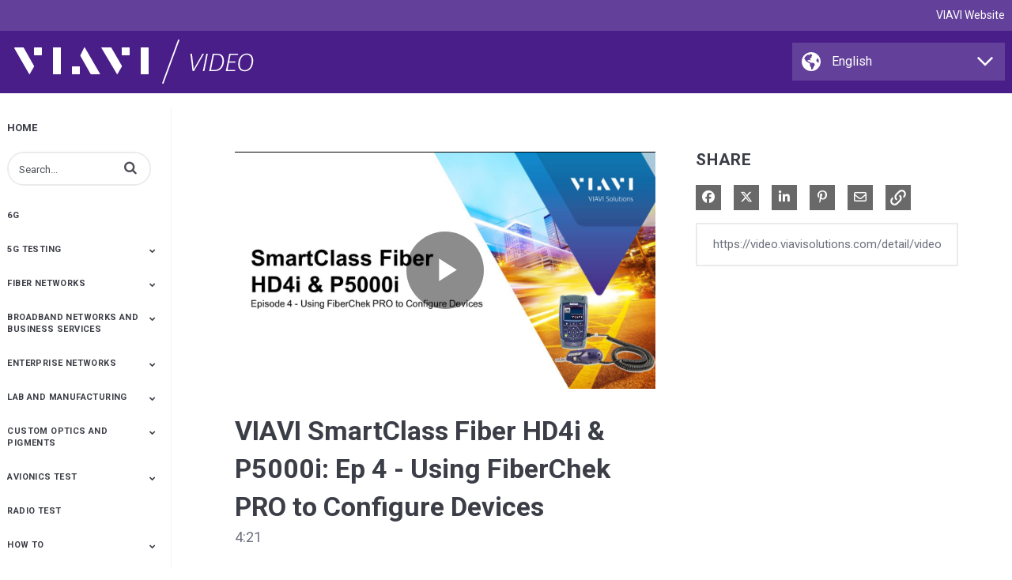

--- FILE ---
content_type: text/html; charset=UTF-8
request_url: https://video.viavisolutions.com/detail/video/5786118513001/viavi-smartclass-fiber-hd4i-p5000i:-ep-4---using-fiberchek-pro-to-configure-devices
body_size: 20623
content:
<!DOCTYPE html>
<html lang="en-us">
  <head>
    <meta name="viewport" content="width=device-width, initial-scale=1">
    <meta charset="utf-8">
    
  <title>VIAVI SmartClass Fiber HD4i & P5000i: Ep 4 - Using FiberChek PRO to Configure Devices - VIAVI Video - English US</title>
  <meta property="og:title" content="VIAVI SmartClass Fiber HD4i &amp; P5000i: Ep 4 - Using FiberChek PRO to Configure Devices - VIAVI Video - English US">
  <meta name="twitter:title" content="VIAVI SmartClass Fiber HD4i &amp; P5000i: Ep 4 - Using FiberChek PRO to Configure Devices - VIAVI Video - English US">

<meta name="generator" content="Brightcove">
<meta http-equiv="x-ua-compatible" content="IE=edge">

<meta name="description" content="https://www.viavisoultions.com/quicktipvideos - Learn how to use FiberChekPRO to configure other test devices, such as the P5000i probe microscope and HD4i video display to store specific tip settings and Pass/Fail analysis profiles on the devices.">
<meta property="og:description" content="https://www.viavisoultions.com/quicktipvideos - Learn how to use FiberChekPRO to configure other test devices, such as the P5000i probe microscope and HD4i video display to store specific tip settings and Pass/Fail analysis profiles on the devices.">




<meta property="og:url" content="https://video.viavisolutions.com/detail/video/5786118513001/viavi-smartclass-fiber-hd4i-p5000i:-ep-4---using-fiberchek-pro-to-configure-devices">

<meta property="og:image" content="https://cf-images.us-east-1.prod.boltdns.net/v1/static/4303072874001/766dd417-3c25-407e-a167-2a8bc6a617fa/600ac65b-8010-41ec-ba8d-874db1ba7f56/1280x720/match/image.jpg">
<meta property="og:image:url" content="https://cf-images.us-east-1.prod.boltdns.net/v1/static/4303072874001/766dd417-3c25-407e-a167-2a8bc6a617fa/600ac65b-8010-41ec-ba8d-874db1ba7f56/1280x720/match/image.jpg">
<link rel="image_src" href="https://cf-images.us-east-1.prod.boltdns.net/v1/static/4303072874001/766dd417-3c25-407e-a167-2a8bc6a617fa/600ac65b-8010-41ec-ba8d-874db1ba7f56/1280x720/match/image.jpg">

<meta name="twitter:description" content="https://www.viavisoultions.com/quicktipvideos - Learn how to use FiberChekPRO to configure other test devices, such as the P5000i probe microscope and HD4i video display to store specific tip settings and Pass/Fail analysis profiles on the devices.">
<meta name="twitter:image" content="https://cf-images.us-east-1.prod.boltdns.net/v1/static/4303072874001/766dd417-3c25-407e-a167-2a8bc6a617fa/600ac65b-8010-41ec-ba8d-874db1ba7f56/1280x720/match/image.jpg">
<meta name="twitter:image:width" content="480">
<meta name="twitter:image:height" content="270">

  <link rel="alternate" type="application/json+oembed" href="https://oembed.brightcove.com/?format=json&amp;maxwidth=480&amp;maxheight=270&amp;url=http%3A%2F%2Fplayers.brightcove.net%2F4303072874001%2F3uJTrytG4C_default%2Findex.html%3FvideoId%3D5786118513001" title="VIAVI SmartClass Fiber HD4i &amp; P5000i: Ep 4 - Using FiberChek PRO to Configure Devices">
    <meta property="og:video:type" content="video/mp4">
    <meta property="og:video" content="https://fastly-signed-us-east-1-prod.brightcovecdn.com/media/v1/pmp4/static/clear/4303072874001/766dd417-3c25-407e-a167-2a8bc6a617fa/b7e0c968-95b9-4aec-9698-7ed2b4577c37/main.mp4?fastly_token=[base64]">
    <meta property="og:video:secure_url" content="https://fastly-signed-us-east-1-prod.brightcovecdn.com/media/v1/pmp4/static/clear/4303072874001/766dd417-3c25-407e-a167-2a8bc6a617fa/b7e0c968-95b9-4aec-9698-7ed2b4577c37/main.mp4?fastly_token=[base64]">


<meta name="twitter:card" content="player">

  <meta name="twitter:site" content="@viavisolutions">
  <meta name="twitter:creator" content="@viavisolutions">


  <meta name="twitter:player" content="https://players.brightcove.net/4303072874001/3uJTrytG4C_default/index.html?videoId=5786118513001">
  <meta name="twitter:player:width" content="480">
  <meta name="twitter:player:height" content="270">

    <meta name="twitter:player:stream" content="https://fastly-signed-us-east-1-prod.brightcovecdn.com/media/v1/pmp4/static/clear/4303072874001/766dd417-3c25-407e-a167-2a8bc6a617fa/b7e0c968-95b9-4aec-9698-7ed2b4577c37/main.mp4?fastly_token=[base64]">
    <meta name="twitter:player:stream:content_type" content="video/mp4; codecs=&quot;avc1.42E01E1, mp4a.40.2&quot;">




      <link href="/stylesheet/catalogue/catalogue_theme_light" rel="stylesheet">
<link href="https://assets.viavisolutions.com/video/gallery/gallery-min.css" rel="stylesheet">
<link href="https://assets.viavisolutions.com/favicon.ico" rel="shortcut icon">

    
    
    
        <!-- GTM loaded from gallery.js in custom header to allow GDPR settings -->

    
  </head>

  <body class='bc-mobile-overflow'>
    

      <div class="customHeaderContainer content-editable" data-scope="site" data-id="customHeader" data-editor="customHtml" >
        <!-- START TOP -->
<header>
  <div class="top">
    <div class="grid-container">
      <div class="grid-x grid-padding-y ">
        <div class="cell">
          <a href="//www.viavisolutions.com" id="viavi">VIAVI Website</a>
        </div>
      </div>
    </div>
  </div>
  <div class="grid-container">
    <div class="grid-x grid-padding-y">
      <div class="cell large-8 medium-7 logo">
          <a href="/" id="home">
            <span class="hidden">VIAVI Solutions</span>
            <img src="//assets.viavisolutions.com/video/gallery/viavi-video-logo-white.png" alt="VIAVI Solutions">
          </a>
      </div>
      <div class="cell large-4 medium-5 selectbox">
          <div id="galleryDiv"></div>
      </div>
    </div>
  </div>
</header>
<!-- END TOP -->
      </div>

      
      

    <div class="site-container  bcg-has-sidebar-menu">
      <div id="main-header-logo-container" class="main-header-logo-container">
  <div class="main-header-logo">
    <a href="/" class="bcg-main-header-title content-editable append-pencil" data-id="mainHeaderTitle" data-editor="text" data-scope="site" data-placeholder=Home Link Text><div class="content-editable" data-id="" data-editor="richText">
    <p>Home</p>
</div>
</a>
  </div>
</div>


<header id="bcg-main-header" class="main-header bcg-main-header-hide bcg-burger-menu">
  <div class="bcg-main-nav-toggle-container">
    <button aria-controls="main-nav" aria-haspopup="true" aria-expanded="false" id="menu-button" aria-label="expand menu">
      <img class="main-nav-toggle" src="/bc-template/catalogue/5/templates/sites/catalogue/themes/catalogue_theme_light/images/burger.png" aria-hidden="true" alt="Menu"/>
      <span class="bcg-main-nav-toggle-label">Menu</span>
    </button>
    <img role="button" class="bcg-main-nav-close-tablet" src="/bc-template/catalogue/5/templates/sites/catalogue/images/Close.png" alt="close menu" aria-label="close menu" style="display: none;"/>
  </div>
  <div class="bcg-sidebar-header-logo">
    <a href="/" class="bcg-main-header-title content-editable append-pencil" data-id="mainHeaderTitle" data-editor="text" data-scope="site" data-placeholder=Home Link Text><div class="content-editable" data-id="" data-editor="richText">
    <p>Home</p>
</div>
</a>
  </div>

    <div class="main-header-search-icon main-header-search-open fa">
      <button class="expand-search-button" aria-label="expand search bar"></button>
    </div>
    <div class="main-header-search-container" role="search">
      <div class="main-header-search">
        <label for="bcg-search-input" class="sr-only">Enter terms to search videos</label>
        <input id="bcg-search-input" class="main-header-search-input" type="text" placeholder="Search...">
        <div class="main-header-search-close">
          <img role="button" tabindex="0" src="/bc-template/catalogue/5/templates/sites/catalogue/images/Close.png" aria-label="close search bar"/>
        </div>
        <div class="main-header-search-icon fa" aria-hidden="true" aria-label="perform search" role="button" tabindex="0"></div>

      </div>
    </div>

  <nav id="main-nav" class="main-nav" aria-hidden="false" >
    <img class="bcg-main-nav-close" src="/bc-template/catalogue/5/templates/sites/catalogue/images/Close.png" alt="close" />

    <ul class="main-nav-categories" id="main-nav-cat">
      <li class="main-nav-category main-nav-category-home">
        <a href="/">Home</a>
      </li>
        <li class="main-nav-category">

            <a href="/category/videos/6g" >6G</a>

        </li>
        <li class="main-nav-category has-children">

            <span class="header-only trigger-dropdown">
              5G Testing
            </span>

            <button class="trigger-dropdown" aria-label="Toggle Submenu">
              <i class="fa fa-chevron-up"></i>
              <i class="fa fa-chevron-down"></i>
            </button>

            <ul class="main-nav-subcategories  hide-dropdown">
                <li class="main-nav-subcategory">

      <a
        class="focusable"
        href="/category/videos/5g-development"
        tabindex="-1"
      >
        5G Development
      </a>

  </li>
  <li class="main-nav-subcategory">

      <a
        class="focusable"
        href="/category/videos/5g-deployment"
        tabindex="-1"
      >
        5G Deployment
      </a>

  </li>
  <li class="main-nav-subcategory">

      <a
        class="focusable"
        href="/category/videos/o-ran"
        tabindex="-1"
      >
        O-RAN
      </a>

  </li>
  <li class="main-nav-subcategory">

      <a
        class="focusable"
        href="/category/videos/leaders-in-5g"
        tabindex="-1"
      >
        Leaders in 5G
      </a>

  </li>
  <li class="main-nav-subcategory">

      <a
        class="focusable"
        href="/category/videos/wireless-solutions"
        tabindex="-1"
      >
        Wireless Solutions
      </a>

  </li>
  <li class="main-nav-subcategory">

      <a
        class="focusable"
        href="/category/videos/cell-site-installation"
        tabindex="-1"
      >
        Cell Site Installation
      </a>

  </li>
  <li class="main-nav-subcategory">

      <a
        class="focusable"
        href="/category/videos/cell-site-maintenance"
        tabindex="-1"
      >
        Cell Site Maintenance
      </a>

  </li>
  <li class="main-nav-subcategory">

      <a
        class="focusable"
        href="/category/videos/service-assurance-and-analytics"
        tabindex="-1"
      >
        Service Assurance and Analytics
      </a>

  </li>
  <li class="main-nav-subcategory">

      <a
        class="focusable"
        href="/category/videos/antenna-alignment-monitoring"
        tabindex="-1"
      >
        Antenna Alignment &amp; Monitoring
      </a>

  </li>
  <li class="main-nav-subcategory">

      <a
        class="focusable"
        href="/category/videos/be-a-super-tech-with-celladvisor"
        tabindex="-1"
      >
        Be a Super Tech with CellAdvisor
      </a>

  </li>
  <li class="main-nav-subcategory">

      <a
        class="focusable"
        href="/category/videos/ntn"
        tabindex="-1"
      >
        NTN
      </a>

  </li>

            </ul>
        </li>
        <li class="main-nav-category has-children">

            <span class="header-only trigger-dropdown">
              Fiber Networks
            </span>

            <button class="trigger-dropdown" aria-label="Toggle Submenu">
              <i class="fa fa-chevron-up"></i>
              <i class="fa fa-chevron-down"></i>
            </button>

            <ul class="main-nav-subcategories  hide-dropdown">
                <li class="main-nav-subcategory">

      <a
        class="focusable"
        href="/category/videos/fiber-testing"
        tabindex="-1"
      >
        Fiber Testing
      </a>

  </li>
  <li class="main-nav-subcategory">

      <a
        class="focusable"
        href="/category/videos/fiber-inspection"
        tabindex="-1"
      >
        Fiber Inspection
      </a>

  </li>
  <li class="main-nav-subcategory">

      <a
        class="focusable"
        href="/category/videos/fiber-monitoring"
        tabindex="-1"
      >
        Fiber Monitoring
      </a>

  </li>
  <li class="main-nav-subcategory">

      <a
        class="focusable"
        href="/category/videos/fiber-optic-cleaning"
        tabindex="-1"
      >
        Fiber Optic Cleaning
      </a>

  </li>
  <li class="main-nav-subcategory">

      <a
        class="focusable"
        href="/category/videos/distributed-fiber-optic-sensing"
        tabindex="-1"
      >
        Distributed Fiber Optic Sensing
      </a>

  </li>
  <li class="main-nav-subcategory">

      <a
        class="focusable"
        href="/category/videos/optical-network-test"
        tabindex="-1"
      >
        Optical Network Test
      </a>

  </li>
  <li class="main-nav-subcategory">

      <a
        class="focusable"
        href="/category/videos/otdr-testing"
        tabindex="-1"
      >
        OTDR Testing
      </a>

  </li>
  <li class="main-nav-subcategory">

      <a
        class="focusable"
        href="/category/videos/accelerating-full-fibre-deployment-and-ensuring-network-quality-|-openreach-and-viavi"
        tabindex="-1"
      >
        Accelerating Full-Fibre Deployment and Ensuring Network Quality | Openreach and VIAVI
      </a>

  </li>
  <li class="main-nav-subcategory">

      <a
        class="focusable"
        href="/category/videos/test-process-automation"
        tabindex="-1"
      >
        Test Process Automation
      </a>

  </li>
  <li class="main-nav-subcategory">

      <a
        class="focusable"
        href="/category/videos/multi-fiber-mpo-testing"
        tabindex="-1"
      >
        Multi-Fiber MPO Testing
      </a>

  </li>
  <li class="main-nav-subcategory">

      <a
        class="focusable"
        href="/category/videos/xwdm"
        tabindex="-1"
      >
        xWDM
      </a>

  </li>
  <li class="main-nav-subcategory">

      <a
        class="focusable"
        href="/category/videos/fttx"
        tabindex="-1"
      >
        FTTx
      </a>

  </li>
  <li class="main-nav-subcategory">

      <a
        class="focusable"
        href="/category/videos/fiber-product-how-tos"
        tabindex="-1"
      >
        Fiber Product How Tos
      </a>

  </li>
  <li class="main-nav-subcategory">

      <a
        class="focusable"
        href="/category/videos/inspect-before-you-connect"
        tabindex="-1"
      >
        Inspect Before You Connect
      </a>

  </li>
  <li class="main-nav-subcategory">

      <a
        class="focusable"
        href="/category/videos/metro-ethernet_"
        tabindex="-1"
      >
        Metro Ethernet
      </a>

  </li>

            </ul>
        </li>
        <li class="main-nav-category has-children">

            <span class="header-only trigger-dropdown">
              Broadband Networks and Business Services
            </span>

            <button class="trigger-dropdown" aria-label="Toggle Submenu">
              <i class="fa fa-chevron-up"></i>
              <i class="fa fa-chevron-down"></i>
            </button>

            <ul class="main-nav-subcategories  hide-dropdown">
                <li class="main-nav-subcategory">

      <a
        class="focusable"
        href="/category/videos/advanced-upstream"
        tabindex="-1"
      >
        Advanced Upstream
      </a>

  </li>
  <li class="main-nav-subcategory">

      <a
        class="focusable"
        href="/category/videos/docsis-testing"
        tabindex="-1"
      >
        DOCSIS Testing
      </a>

  </li>
  <li class="main-nav-subcategory">

      <a
        class="focusable"
        href="/category/videos/metro-ethernet"
        tabindex="-1"
      >
        Metro Ethernet
      </a>

  </li>
  <li class="main-nav-subcategory">

      <a
        class="focusable"
        href="/category/videos/signal-leakage"
        tabindex="-1"
      >
        Signal Leakage
      </a>

  </li>
  <li class="main-nav-subcategory">

      <a
        class="focusable"
        href="/category/videos/broadband-networks-and-business-services-how-tos"
        tabindex="-1"
      >
        Broadband Networks and Business Services How Tos
      </a>

  </li>
  <li class="main-nav-subcategory">

      <a
        class="focusable"
        href="/category/videos/service-activation-and-troubleshooting"
        tabindex="-1"
      >
        Service Activation and Troubleshooting
      </a>

  </li>
  <li class="main-nav-subcategory">

      <a
        class="focusable"
        href="/category/videos/test-process-automation_"
        tabindex="-1"
      >
        Test Process Automation
      </a>

  </li>
  <li class="main-nav-subcategory">

      <a
        class="focusable"
        href="/category/videos/remote-physical-rf-layer-phy-distributed-access-architecture-daa"
        tabindex="-1"
      >
        Remote Physical RF layer (PHY) &amp; Distributed Access Architecture (DAA)
      </a>

  </li>
  <li class="main-nav-subcategory">

      <a
        class="focusable"
        href="/category/videos/plant-maintenance"
        tabindex="-1"
      >
        Plant Maintenance
      </a>

  </li>
  <li class="main-nav-subcategory">

      <a
        class="focusable"
        href="/category/videos/virtual-ethernet-test"
        tabindex="-1"
      >
        Virtual Ethernet Test
      </a>

  </li>
  <li class="main-nav-subcategory">

      <a
        class="focusable"
        href="/category/videos/wireline-solutions"
        tabindex="-1"
      >
        Wireline Solutions
      </a>

  </li>

            </ul>
        </li>
        <li class="main-nav-category has-children">

            <span class="header-only trigger-dropdown">
              Enterprise Networks
            </span>

            <button class="trigger-dropdown" aria-label="Toggle Submenu">
              <i class="fa fa-chevron-up"></i>
              <i class="fa fa-chevron-down"></i>
            </button>

            <ul class="main-nav-subcategories  hide-dropdown">
                <li class="main-nav-subcategory">

      <a
        class="focusable"
        href="/category/videos/network-performance-monitoring-and-diagnostics"
        tabindex="-1"
      >
        Network Performance Monitoring and Diagnostics
      </a>

  </li>
  <li class="main-nav-subcategory">

      <a
        class="focusable"
        href="/category/videos/network-cybersecurity"
        tabindex="-1"
      >
        Network Cybersecurity
      </a>

  </li>
  <li class="main-nav-subcategory">

      <a
        class="focusable"
        href="/category/videos/end-user-experience"
        tabindex="-1"
      >
        End-User Experience
      </a>

  </li>
  <li class="main-nav-subcategory">

      <a
        class="focusable"
        href="/category/videos/threat-intelligence"
        tabindex="-1"
      >
        Threat Intelligence
      </a>

  </li>
  <li class="main-nav-subcategory">

      <a
        class="focusable"
        href="/category/videos/vpn-monitoring-management"
        tabindex="-1"
      >
        VPN Monitoring &amp; Management
      </a>

  </li>
  <li class="main-nav-subcategory">

      <a
        class="focusable"
        href="/category/videos/enterprise-product-demos"
        tabindex="-1"
      >
        Enterprise Product Demos
      </a>

  </li>
  <li class="main-nav-subcategory">

      <a
        class="focusable"
        href="/category/videos/listen-to-your-network-series"
        tabindex="-1"
      >
        Listen to Your Network Series
      </a>

  </li>
  <li class="main-nav-subcategory">

      <a
        class="focusable"
        href="/category/videos/enterprise-webinars"
        tabindex="-1"
      >
        Enterprise Webinars
      </a>

  </li>
  <li class="main-nav-subcategory">

      <a
        class="focusable"
        href="/category/videos/network-observability"
        tabindex="-1"
      >
        Network Observability
      </a>

  </li>

            </ul>
        </li>
        <li class="main-nav-category has-children">

            <span class="header-only trigger-dropdown">
              Lab and Manufacturing
            </span>

            <button class="trigger-dropdown" aria-label="Toggle Submenu">
              <i class="fa fa-chevron-up"></i>
              <i class="fa fa-chevron-down"></i>
            </button>

            <ul class="main-nav-subcategories  hide-dropdown">
                <li class="main-nav-subcategory">

      <a
        class="focusable"
        href="/category/videos/optical-manufacturing-test"
        tabindex="-1"
      >
        Optical Manufacturing Test
      </a>

  </li>
  <li class="main-nav-subcategory">

      <a
        class="focusable"
        href="/category/videos/optical-network-test_"
        tabindex="-1"
      >
        Optical Network Test
      </a>

  </li>
  <li class="main-nav-subcategory">

      <a
        class="focusable"
        href="/category/videos/manufacturers"
        tabindex="-1"
      >
        Manufacturers
      </a>

  </li>
  <li class="main-nav-subcategory">

      <a
        class="focusable"
        href="/category/videos/pcie-cxl-and-nvme"
        tabindex="-1"
      >
        PCIe-CXL and NVMe
      </a>

  </li>

            </ul>
        </li>
        <li class="main-nav-category has-children">

            <span class="header-only trigger-dropdown">
              Custom Optics and Pigments
            </span>

            <button class="trigger-dropdown" aria-label="Toggle Submenu">
              <i class="fa fa-chevron-up"></i>
              <i class="fa fa-chevron-down"></i>
            </button>

            <ul class="main-nav-subcategories  hide-dropdown">
                <li class="main-nav-subcategory">

      <a
        class="focusable"
        href="/category/videos/custom-color-solutions"
        tabindex="-1"
      >
        Custom Color Solutions
      </a>

  </li>
  <li class="main-nav-subcategory">

      <a
        class="focusable"
        href="/category/videos/spectraflair"
        tabindex="-1"
      >
        SpectraFlair
      </a>

  </li>
  <li class="main-nav-subcategory">

      <a
        class="focusable"
        href="/category/videos/chromaflair"
        tabindex="-1"
      >
        ChromaFlair
      </a>

  </li>
  <li class="main-nav-subcategory has-children">

      <span class="header-only trigger-dropdown">
        Color Trends 
      </span>

      <button
        class="trigger-dropdown focusable"
        tabindex="-1"
      >
        <i class="fa fa-chevron-up"></i>
        <i class="fa fa-chevron-down"></i>
      </button>

      <ul class="main-nav-subcategories hide-dropdown">
          <li class="main-nav-subcategory has-children">

      <span class="header-only trigger-dropdown">
        Resource
      </span>

      <button
        class="trigger-dropdown focusable"
        tabindex="-1"
      >
        <i class="fa fa-chevron-up"></i>
        <i class="fa fa-chevron-down"></i>
      </button>

      <ul class="main-nav-subcategories hide-dropdown">
          <li class="main-nav-subcategory">

      <a
        class="focusable"
        href="/category/videos/conscious"
        tabindex="-1"
      >
        Conscious
      </a>

  </li>
  <li class="main-nav-subcategory">

      <a
        class="focusable"
        href="/category/videos/skeptical"
        tabindex="-1"
      >
        Skeptical
      </a>

  </li>
  <li class="main-nav-subcategory">

      <a
        class="focusable"
        href="/category/videos/diverison"
        tabindex="-1"
      >
        Diverison
      </a>

  </li>
  <li class="main-nav-subcategory">

      <a
        class="focusable"
        href="/category/videos/reduction"
        tabindex="-1"
      >
        Reduction
      </a>

  </li>

      </ul>
  </li>
  <li class="main-nav-subcategory has-children">

      <span class="header-only trigger-dropdown">
        Balance
      </span>

      <button
        class="trigger-dropdown focusable"
        tabindex="-1"
      >
        <i class="fa fa-chevron-up"></i>
        <i class="fa fa-chevron-down"></i>
      </button>

      <ul class="main-nav-subcategories hide-dropdown">
          <li class="main-nav-subcategory">

      <a
        class="focusable"
        href="/category/videos/work"
        tabindex="-1"
      >
        Work
      </a>

  </li>
  <li class="main-nav-subcategory">

      <a
        class="focusable"
        href="/category/videos/play"
        tabindex="-1"
      >
        Play
      </a>

  </li>
  <li class="main-nav-subcategory">

      <a
        class="focusable"
        href="/category/videos/rest"
        tabindex="-1"
      >
        Rest
      </a>

  </li>
  <li class="main-nav-subcategory">

      <a
        class="focusable"
        href="/category/videos/feast"
        tabindex="-1"
      >
        Feast
      </a>

  </li>

      </ul>
  </li>

      </ul>
  </li>
  <li class="main-nav-subcategory">

      <a
        class="focusable"
        href="/category/videos/nir-spectroscopy"
        tabindex="-1"
      >
        NIR Spectroscopy
      </a>

  </li>
  <li class="main-nav-subcategory">

      <a
        class="focusable"
        href="/category/videos/custom-optics"
        tabindex="-1"
      >
        Custom Optics
      </a>

  </li>
  <li class="main-nav-subcategory">

      <a
        class="focusable"
        href="/category/videos/3d-sensing"
        tabindex="-1"
      >
        3D Sensing
      </a>

  </li>

            </ul>
        </li>
        <li class="main-nav-category has-children">

            <a href="/category/videos/avionics-test" >Avionics Test</a>

            <button class="trigger-dropdown" aria-label="Toggle Submenu">
              <i class="fa fa-chevron-up"></i>
              <i class="fa fa-chevron-down"></i>
            </button>

            <ul class="main-nav-subcategories  hide-dropdown">
                <li class="main-nav-subcategory">

      <a
        class="focusable"
        href="/category/videos/avx-10k"
        tabindex="-1"
      >
        AVX-10K
      </a>

  </li>
  <li class="main-nav-subcategory">

      <a
        class="focusable"
        href="/category/videos/alt-8000"
        tabindex="-1"
      >
        ALT-8000
      </a>

  </li>
  <li class="main-nav-subcategory">

      <a
        class="focusable"
        href="/category/videos/ifr6000"
        tabindex="-1"
      >
        IFR6000
      </a>

  </li>

            </ul>
        </li>
        <li class="main-nav-category">

            <a href="/category/videos/radio-test" >Radio Test</a>

        </li>
        <li class="main-nav-category has-children">

            <span class="header-only trigger-dropdown">
              How To 
            </span>

            <button class="trigger-dropdown" aria-label="Toggle Submenu">
              <i class="fa fa-chevron-up"></i>
              <i class="fa fa-chevron-down"></i>
            </button>

            <ul class="main-nav-subcategories  hide-dropdown">
                <li class="main-nav-subcategory">

      <a
        class="focusable"
        href="/category/videos/alt-8000-fmcw-pulse-radio-altimeter-flight-line-test"
        tabindex="-1"
      >
        ALT-8000 FMCW/Pulse Radio Altimeter Flight Line Test 
      </a>

  </li>
  <li class="main-nav-subcategory">

      <a
        class="focusable"
        href="/category/videos/celladvisor-5g"
        tabindex="-1"
      >
        CellAdvisor 5G
      </a>

  </li>
  <li class="main-nav-subcategory">

      <a
        class="focusable"
        href="/category/videos/certifi"
        tabindex="-1"
      >
        CERTiFi
      </a>

  </li>
  <li class="main-nav-subcategory">

      <a
        class="focusable"
        href="/category/videos/certifier-10g-40g"
        tabindex="-1"
      >
        Certifier 10G/40G
      </a>

  </li>
  <li class="main-nav-subcategory">

      <a
        class="focusable"
        href="/category/videos/fiberchek-probe-microscope"
        tabindex="-1"
      >
        FiberChek Probe Microscope
      </a>

  </li>
  <li class="main-nav-subcategory">

      <a
        class="focusable"
        href="/category/videos/fiberchek-sidewinder"
        tabindex="-1"
      >
        FiberChek Sidewinder
      </a>

  </li>
  <li class="main-nav-subcategory">

      <a
        class="focusable"
        href="/category/videos/fibercomplete-pro"
        tabindex="-1"
      >
        FiberComplete PRO
      </a>

  </li>
  <li class="main-nav-subcategory">

      <a
        class="focusable"
        href="/category/videos/fvam-benchtop-microscope"
        tabindex="-1"
      >
        FVAm Benchtop Microscope
      </a>

  </li>
  <li class="main-nav-subcategory">

      <a
        class="focusable"
        href="/category/videos/ifr6000-transponder-dme-tcas-flight-line-test-set"
        tabindex="-1"
      >
        IFR6000 Transponder/DME/TCAS Flight Line Test Set
      </a>

  </li>
  <li class="main-nav-subcategory">

      <a
        class="focusable"
        href="/category/videos/inspect-before-you-connect_"
        tabindex="-1"
      >
        Inspect Before You Connect
      </a>

  </li>
  <li class="main-nav-subcategory">

      <a
        class="focusable"
        href="/category/videos/network-and-service-companion-nsc-100"
        tabindex="-1"
      >
        Network and Service Companion (NSC-100)
      </a>

  </li>
  <li class="main-nav-subcategory">

      <a
        class="focusable"
        href="/category/videos/olp-82"
        tabindex="-1"
      >
        OLP-82
      </a>

  </li>
  <li class="main-nav-subcategory">

      <a
        class="focusable"
        href="/category/videos/oneadvisor-1000"
        tabindex="-1"
      >
        OneAdvisor-1000
      </a>

  </li>
  <li class="main-nav-subcategory">

      <a
        class="focusable"
        href="/category/videos/oneadvisor-800"
        tabindex="-1"
      >
        OneAdvisor-800
      </a>

  </li>
  <li class="main-nav-subcategory">

      <a
        class="focusable"
        href="/category/videos/onx-580"
        tabindex="-1"
      >
        ONX-580
      </a>

  </li>
  <li class="main-nav-subcategory">

      <a
        class="focusable"
        href="/category/videos/onx-catv"
        tabindex="-1"
      >
        ONX CATV
      </a>

  </li>
  <li class="main-nav-subcategory">

      <a
        class="focusable"
        href="/category/videos/otdr-2.0-test-applications"
        tabindex="-1"
      >
        OTDR 2.0 Test Applications
      </a>

  </li>
  <li class="main-nav-subcategory">

      <a
        class="focusable"
        href="/category/videos/smartclass-fiber-hd4i-p5000i"
        tabindex="-1"
      >
        SmartClass Fiber HD4i &amp; P5000i
      </a>

  </li>
  <li class="main-nav-subcategory">

      <a
        class="focusable"
        href="/category/videos/smartclass-fiber-mpolx"
        tabindex="-1"
      >
        SmartClass Fiber MPOLx
      </a>

  </li>
  <li class="main-nav-subcategory">

      <a
        class="focusable"
        href="/category/videos/smartclass-fiber-olts-85"
        tabindex="-1"
      >
        SmartClass Fiber OLTS-85
      </a>

  </li>
  <li class="main-nav-subcategory">

      <a
        class="focusable"
        href="/category/videos/t-berd-mts-2000"
        tabindex="-1"
      >
        T-BERD/MTS 2000
      </a>

  </li>
  <li class="main-nav-subcategory">

      <a
        class="focusable"
        href="/category/videos/t-berd-mts-4000v2"
        tabindex="-1"
      >
        T-BERD/MTS 4000v2
      </a>

  </li>
  <li class="main-nav-subcategory">

      <a
        class="focusable"
        href="/category/videos/t-berd-mts-5800-fiber-testing"
        tabindex="-1"
      >
        T-BERD/MTS 5800 Fiber Testing
      </a>

  </li>
  <li class="main-nav-subcategory">

      <a
        class="focusable"
        href="/category/videos/vse-1100"
        tabindex="-1"
      >
        VSE-1100
      </a>

  </li>
  <li class="main-nav-subcategory">

      <a
        class="focusable"
        href="/category/videos/wifi-advisor"
        tabindex="-1"
      >
        WiFi Advisor
      </a>

  </li>
  <li class="main-nav-subcategory">

      <a
        class="focusable"
        href="/category/videos/xpertrak"
        tabindex="-1"
      >
        XPERTrak
      </a>

  </li>

            </ul>
        </li>
        <li class="main-nav-category">

            <a href="/category/videos/product-overviews" >Product Overviews</a>

        </li>
        <li class="main-nav-category">

            <a href="/category/videos/all-videos" >All Videos</a>

        </li>
    </ul>
  </nav>

    





</header>



      <div class="main-content" role="main">
        <div class="bcg-fixed-width-container">
            
  

<div class="video-detail">
    <div class="bcg-video-container">
      <div class="video-detail-video">
          <div style="width:100%;height:100%;display:block" itemscope itemtype="http://schema.org/VideoObject" itemprop="video">
    <style>
      .video-and-pigeonhole-container {
        width: 100%;
        height: 100%;
        display: flex;
      }
      @media only screen and (max-width: 767px) {
        .video-and-pigeonhole-container {
          flex-direction: column;
        }
      }

      .video-with-reactions {
        width: 100%;
        height: 100%;
        position: relative;
      }

      .video-js {
        height: 100% !important;
        width: 100% !important;
      }

      .video-js .vjs-poster {
        background-color: transparent;
        background-size: 100% 100%;
        background-repeat: no-repeat;
        height: 100%;
      }

      .pigeonhole-reactions-iframe {
        width: 100%;
        max-width: 200px;
        height: 100%;
        max-height: 34px;
        display: flex;
        justify-content: flex-end;
        position: absolute;
        bottom: 156px;
        right: 1px;
        pointer-events: none;
      }
      @media only screen and (max-width: 767px) {
        .pigeonhole-reactions-iframe {
          bottom: 73px;
        }
      }

      .pigeonhole-reactions-iframe .iframe-wrap {
        max-width: 202px;
        pointer-events: auto;
      }
      @media only screen and (max-width: 767px) {
        .pigeonhole-reactions-iframe .iframe-wrap {
          height: 70px;
        }
      }

      .pigeonhole-chat {
        display: none;
      }
      .pigeonhole-chat--visible {
        display: flex;
        width: 426px;
        height: 100%;
      }
      @media only screen and (max-width: 767px) {
        .pigeonhole-chat--visible {
          width: 100%;
          height: 400px;
          flex-shrink: 0;
        }
      }

      .pigeonhole-chat--visible > iframe {
        width: 100%;
        height: 100%;
        border: 0;
        background: none;
      }
    </style>



            <video
              id="performPlayer" 
              data-video-id="5786118513001"
              data-video-source="brightcove"
              data-video-name="VIAVI SmartClass Fiber HD4i &amp; P5000i: Ep 4 - Using FiberChek PRO to Configure Devices"
              data-video-description="https://www.viavisoultions.com/quicktipvideos - Learn how to use FiberChekPRO to configure other test devices, such as the P5000i probe microscope and HD4i video display to store specific tip settings and Pass/Fail analysis profiles on the devices."
              data-bc-experience="VIAVI Video - English US"
              class="video-js" controls 
              
              playsinline
              
            ></video>



        <meta itemprop="name" content="VIAVI SmartClass Fiber HD4i &amp; P5000i: Ep 4 - Using FiberChek PRO to Configure Devices">
        <link itemprop="thumbnailURL" content="https://cf-images.us-east-1.prod.boltdns.net/v1/static/4303072874001/766dd417-3c25-407e-a167-2a8bc6a617fa/600ac65b-8010-41ec-ba8d-874db1ba7f56/1280x720/match/image.jpg">
        <span itemprop="thumbnail" itemscope itemtype="http://schema.org/ImageObject">
          <link itemprop="url" href="https://cf-images.us-east-1.prod.boltdns.net/v1/static/4303072874001/766dd417-3c25-407e-a167-2a8bc6a617fa/600ac65b-8010-41ec-ba8d-874db1ba7f56/1280x720/match/image.jpg">
        </span>

        <link itemprop="embedURL" content="https://players.brightcove.net/4303072874001/3uJTrytG4C_default/index.html?videoId=5786118513001">
        <meta itemprop="duration" content="PT4M21.056S">
        <meta itemprop="description" content="https://www.viavisoultions.com/quicktipvideos - Learn how to use FiberChekPRO to configure other test devices, such as the P5000i probe microscope and HD4i video display to store specific tip settings and Pass/Fail analysis profiles on the devices.">
        <meta itemprop="uploadDate" content="2018-05-17T14:54:58.385Z">


  </div>


      </div>
    </div>

    <div class="video-detail-info">
      <h1 class="video-detail-title">VIAVI SmartClass Fiber HD4i &amp; P5000i: Ep 4 - Using FiberChek PRO to Configure Devices</h1>
      <p class="video-detail-duration">4:21</p>
      

      <ul class="share-list bcg-share-list-mobile">
          <li>
            <a href="https://www.facebook.com/dialog/share?app_id=870555336312529&amp;display=popup&amp;href=https%3A%2F%2Fvideo.viavisolutions.com%2Fdetail%2Fvideo%2F5786118513001%2Fviavi-smartclass-fiber-hd4i-p5000i%3A-ep-4---using-fiberchek-pro-to-configure-devices&amp;caption=From%20VIAVI%20Video%20-%20English%20US&amp;name=VIAVI%20SmartClass%20Fiber%20HD4i%20%26%20P5000i%3A%20Ep%204%20-%20Using%20FiberChek%20PRO%20to%20Configure%20Devices&amp;picture=https%3A%2F%2Fcf-images.us-east-1.prod.boltdns.net%2Fv1%2Fstatic%2F4303072874001%2F766dd417-3c25-407e-a167-2a8bc6a617fa%2F600ac65b-8010-41ec-ba8d-874db1ba7f56%2F1280x720%2Fmatch%2Fimage.jpg&amp;redirect_uri=https%3A%2F%2Fredirect.bcvp0rtal.com%2Ffb%2F483830%3Fredirect%3Dhttps%253A%252F%252Fvideo.viavisolutions.com&amp;description=https%3A%2F%2Fwww.viavisoultions.com%2Fquicktipvideos%20-%20Learn%20how%20to%20use%20FiberChekPRO%20to%20configure%20other%20test%20devices%2C%20such%20as%20the%20P5000i%20probe%20microscope%20and%20HD4i%20video%20display%20to%20store%20specific%20tip%20settings%20and%20Pass%2FFail%20analysis%20profiles%20on%20the%20devices." target="_blank" rel="nofollow" data-media="facebook">
              <i class="fa-brands fa-facebook-f"></i>
              <span class="sr-only">
                Share on Facebook
              </span>
            </a>
          </li>

          <li>
            <a href="https://twitter.com/intent/tweet?text=Check%20out%20this%20site!%20https%3A%2F%2Fvideo.viavisolutions.com%2Fdetail%2Fvideo%2F5786118513001%2Fviavi-smartclass-fiber-hd4i-p5000i%3A-ep-4---using-fiberchek-pro-to-configure-devices&amp;via=viavisolutions&amp;related=viavisolutions" target="_blank" rel="nofollow" data-media="twitter">
              <i class="fa-brands fa-x-twitter"></i>
              <span class="sr-only">
                Share on X
              </span>
            </a>
          </li>


          <li>
            <a href="https://www.linkedin.com/shareArticle?mini=true&amp;url=https%3A%2F%2Fvideo.viavisolutions.com%2Fdetail%2Fvideo%2F5786118513001%2Fviavi-smartclass-fiber-hd4i-p5000i%3A-ep-4---using-fiberchek-pro-to-configure-devices&amp;title=VIAVI%20SmartClass%20Fiber%20HD4i%20%26%20P5000i%3A%20Ep%204%20-%20Using%20FiberChek%20PRO%20to%20Configure%20Devices&amp;source=VIAVI%20Video%20-%20English%20US&amp;summary=https%3A%2F%2Fwww.viavisoultions.com%2Fquicktipvideos%20-%20Learn%20how%20to%20use%20FiberChekPRO%20to%20configure%20other%20test%20devices%2C%20such%20as%20the%20P5000i%20probe%20microscope%20and%20HD4i%20video%20display%20to%20store%20specific%20tip%20settings%20and%20Pass%2FFail%20analysis%20profiles%20on%20the%20devices." target="_blank" rel="nofollow" data-media="linkedin">
              <i class="fa-brands fa-linkedin-in"></i>
              <span class="sr-only">
                Share on LinkedIn
              </span>
            </a>
          </li>


          <li>
            <a href="https://pinterest.com/pin/create/button/?url=https%3A%2F%2Fvideo.viavisolutions.com%2Fdetail%2Fvideo%2F5786118513001%2Fviavi-smartclass-fiber-hd4i-p5000i%3A-ep-4---using-fiberchek-pro-to-configure-devices&amp;media=https%3A%2F%2Fcf-images.us-east-1.prod.boltdns.net%2Fv1%2Fstatic%2F4303072874001%2F766dd417-3c25-407e-a167-2a8bc6a617fa%2F600ac65b-8010-41ec-ba8d-874db1ba7f56%2F1280x720%2Fmatch%2Fimage.jpg&amp;description=https%3A%2F%2Fwww.viavisoultions.com%2Fquicktipvideos%20-%20Learn%20how%20to%20use%20FiberChekPRO%20to%20configure%20other%20test%20devices%2C%20such%20as%20the%20P5000i%20probe%20microscope%20and%20HD4i%20video%20display%20to%20store%20specific%20tip%20settings%20and%20Pass%2FFail%20analysis%20profiles%20on%20the%20devices." target="_blank" rel="nofollow" data-media="pinterest">
              <i class="fa-brands fa-pinterest-p"></i>
              <span class="sr-only">
                Pin on Pinterest
              </span>
            </a>
          </li>

          <li>
            <a href="mailto:?subject=VIAVI%20SmartClass%20Fiber%20HD4i%20%26%20P5000i%3A%20Ep%204%20-%20Using%20FiberChek%20PRO%20to%20Configure%20Devices&amp;body=https%3A%2F%2Fwww.viavisoultions.com%2Fquicktipvideos%20-%20Learn%20how%20to%20use%20FiberChekPRO%20to%20configure%20other%20test%20devices%2C%20such%20as%20the%20P5000i%20probe%20microscope%20and%20HD4i%20video%20display%20to%20store%20specific%20tip%20settings%20and%20Pass%2FFail%20analysis%20profiles%20on%20the%20devices.%0A%0Ahttps%3A%2F%2Fvideo.viavisolutions.com%2Fdetail%2Fvideo%2F5786118513001%2Fviavi-smartclass-fiber-hd4i-p5000i%3A-ep-4---using-fiberchek-pro-to-configure-devices" rel="nofollow" data-media="email">
              <i class="fa-regular fa-envelope"></i>
              <span class="sr-only">
                Share via Email
              </span>
            </a>
          </li>
      </ul>

      <div class="bcg-video-detail-tabs" role="tablist">
        <div role="tab" class="bcg-video-detail-tab bcg-video-detail-tab-active bcg-video-detail-tab-two-column" id="tab1" tabindex="0" aria-selected="true">Description</div>
        <div role="tab" class="bcg-video-detail-tab bcg-video-detail-tab-two-column" id="tab3" tabindex="-1">Related Videos</div>
      </div>
      <div class="bcg-video-detail-container bcg-video-detail-description" id="tab1C" role="tabpanel">
        <p>https://www.viavisoultions.com/quicktipvideos - Learn how to use FiberChekPRO to configure other test devices, such as the P5000i probe microscope and HD4i video display to store specific tip settings and Pass/Fail analysis profiles on the devices.</p>
        <div class="bcg-video-detail-description-view-more">View More</div>
        <div class="bcg-video-detail-description-view-less">View Less</div>
      </div>

      

    </div>
    <div class="bcg-video-detail-container bcg-video-detail-right-column" role="tabpanel" aria-hidden="false" style="display: none;" id="tab3C">
      <div class="bcg-share-container">
        <div class="bcg-section-header">
          <h2>Share</h2>
        </div>

        <ul class="share-list">
            <li>
              <a href="https://www.facebook.com/dialog/share?app_id=870555336312529&amp;display=popup&amp;href=https%3A%2F%2Fvideo.viavisolutions.com%2Fdetail%2Fvideo%2F5786118513001%2Fviavi-smartclass-fiber-hd4i-p5000i%3A-ep-4---using-fiberchek-pro-to-configure-devices&amp;caption=From%20VIAVI%20Video%20-%20English%20US&amp;name=VIAVI%20SmartClass%20Fiber%20HD4i%20%26%20P5000i%3A%20Ep%204%20-%20Using%20FiberChek%20PRO%20to%20Configure%20Devices&amp;picture=https%3A%2F%2Fcf-images.us-east-1.prod.boltdns.net%2Fv1%2Fstatic%2F4303072874001%2F766dd417-3c25-407e-a167-2a8bc6a617fa%2F600ac65b-8010-41ec-ba8d-874db1ba7f56%2F1280x720%2Fmatch%2Fimage.jpg&amp;redirect_uri=https%3A%2F%2Fredirect.bcvp0rtal.com%2Ffb%2F483830%3Fredirect%3Dhttps%253A%252F%252Fvideo.viavisolutions.com&amp;description=https%3A%2F%2Fwww.viavisoultions.com%2Fquicktipvideos%20-%20Learn%20how%20to%20use%20FiberChekPRO%20to%20configure%20other%20test%20devices%2C%20such%20as%20the%20P5000i%20probe%20microscope%20and%20HD4i%20video%20display%20to%20store%20specific%20tip%20settings%20and%20Pass%2FFail%20analysis%20profiles%20on%20the%20devices." target="_blank" rel="nofollow" data-media="facebook">
                <i class="fa-brands fa-facebook-f"></i>
                <span class="sr-only">
                  Share on Facebook
                </span>
              </a>
            </li>

            <li>
              <a href="https://twitter.com/intent/tweet?text=Check%20out%20this%20site!%20https%3A%2F%2Fvideo.viavisolutions.com%2Fdetail%2Fvideo%2F5786118513001%2Fviavi-smartclass-fiber-hd4i-p5000i%3A-ep-4---using-fiberchek-pro-to-configure-devices&amp;via=viavisolutions&amp;related=viavisolutions" target="_blank" rel="nofollow" data-media="twitter">
                <i class="fa-brands fa-x-twitter"></i>
                <span class="sr-only">
                  Share on X
                </span>
              </a>
            </li>


            <li>
              <a href="https://www.linkedin.com/shareArticle?mini=true&amp;url=https%3A%2F%2Fvideo.viavisolutions.com%2Fdetail%2Fvideo%2F5786118513001%2Fviavi-smartclass-fiber-hd4i-p5000i%3A-ep-4---using-fiberchek-pro-to-configure-devices&amp;title=VIAVI%20SmartClass%20Fiber%20HD4i%20%26%20P5000i%3A%20Ep%204%20-%20Using%20FiberChek%20PRO%20to%20Configure%20Devices&amp;source=VIAVI%20Video%20-%20English%20US&amp;summary=https%3A%2F%2Fwww.viavisoultions.com%2Fquicktipvideos%20-%20Learn%20how%20to%20use%20FiberChekPRO%20to%20configure%20other%20test%20devices%2C%20such%20as%20the%20P5000i%20probe%20microscope%20and%20HD4i%20video%20display%20to%20store%20specific%20tip%20settings%20and%20Pass%2FFail%20analysis%20profiles%20on%20the%20devices." target="_blank" rel="nofollow" data-media="linkedin">
                <i class="fa-brands fa-linkedin-in"></i>
                <span class="sr-only">
                  Share on LinkedIn
                </span>
              </a>
            </li>


            <li>
              <a href="https://pinterest.com/pin/create/button/?url=https%3A%2F%2Fvideo.viavisolutions.com%2Fdetail%2Fvideo%2F5786118513001%2Fviavi-smartclass-fiber-hd4i-p5000i%3A-ep-4---using-fiberchek-pro-to-configure-devices&amp;media=https%3A%2F%2Fcf-images.us-east-1.prod.boltdns.net%2Fv1%2Fstatic%2F4303072874001%2F766dd417-3c25-407e-a167-2a8bc6a617fa%2F600ac65b-8010-41ec-ba8d-874db1ba7f56%2F1280x720%2Fmatch%2Fimage.jpg&amp;description=https%3A%2F%2Fwww.viavisoultions.com%2Fquicktipvideos%20-%20Learn%20how%20to%20use%20FiberChekPRO%20to%20configure%20other%20test%20devices%2C%20such%20as%20the%20P5000i%20probe%20microscope%20and%20HD4i%20video%20display%20to%20store%20specific%20tip%20settings%20and%20Pass%2FFail%20analysis%20profiles%20on%20the%20devices." target="_blank" rel="nofollow" data-media="pinterest">
                <i class="fa-brands fa-pinterest-p"></i>
                <span class="sr-only">
                  Pin on Pinterest
                </span>
              </a>
            </li>

            <li>
              <a href="mailto:?subject=VIAVI%20SmartClass%20Fiber%20HD4i%20%26%20P5000i%3A%20Ep%204%20-%20Using%20FiberChek%20PRO%20to%20Configure%20Devices&amp;body=https%3A%2F%2Fwww.viavisoultions.com%2Fquicktipvideos%20-%20Learn%20how%20to%20use%20FiberChekPRO%20to%20configure%20other%20test%20devices%2C%20such%20as%20the%20P5000i%20probe%20microscope%20and%20HD4i%20video%20display%20to%20store%20specific%20tip%20settings%20and%20Pass%2FFail%20analysis%20profiles%20on%20the%20devices.%0A%0Ahttps%3A%2F%2Fvideo.viavisolutions.com%2Fdetail%2Fvideo%2F5786118513001%2Fviavi-smartclass-fiber-hd4i-p5000i%3A-ep-4---using-fiberchek-pro-to-configure-devices" rel="nofollow" data-media="email">
                <i class="fa-regular fa-envelope"></i>
                <span class="sr-only">
                  Share via Email
                </span>
              </a>
            </li>

          <li class="share-copy-link">
            <svg role="button" tabindex="0" aria-label="Copy URL to clipboard" class="bcg-link-icon" viewBox="-3 -3 30 30">
              <path d="M10.59,13.41C11,13.8 11,14.44 10.59,14.83C10.2,15.22 9.56,15.22 9.17,14.83C7.22,12.88 7.22,9.71 9.17,7.76V7.76L12.71,4.22C14.66,2.27 17.83,2.27 19.78,4.22C21.73,6.17 21.73,9.34 19.78,11.29L18.29,12.78C18.3,11.96 18.17,11.14 17.89,10.36L18.36,9.88C19.54,8.71 19.54,6.81 18.36,5.64C17.19,4.46 15.29,4.46 14.12,5.64L10.59,9.17C9.41,10.34 9.41,12.24 10.59,13.41M13.41,9.17C13.8,8.78 14.44,8.78 14.83,9.17C16.78,11.12 16.78,14.29 14.83,16.24V16.24L11.29,19.78C9.34,21.73 6.17,21.73 4.22,19.78C2.27,17.83 2.27,14.66 4.22,12.71L5.71,11.22C5.7,12.04 5.83,12.86 6.11,13.65L5.64,14.12C4.46,15.29 4.46,17.19 5.64,18.36C6.81,19.54 8.71,19.54 9.88,18.36L13.41,14.83C14.59,13.66 14.59,11.76 13.41,10.59C13,10.2 13,9.56 13.41,9.17Z" />
            </svg>
          </li>
        </ul>
      </div>

      <input
        class="bcg-share-link"
        type="text"
        tabindex="-1"
        aria-hidden="true"
        onclick="this.select()"
      />

          






    </div>
</div>

        </div>
      </div>
    </div>


      <div class="customFooterContainer content-editable" data-scope="site" data-id="customFooter" data-editor="customHtml" >
        <!-- START FOOTER -->
<footer class="footer">
  <div class="grid-container">
    <div class="grid-x grid-margin-x grid-padding-y">
      <div class="large-6 medium-6 cell">
         <p>&copy; 
         <script>
                  var CurrentYear = new Date().getFullYear();
                   document.write(CurrentYear);
         </script>
           <a href="//www.viavisolutions.com/en-us">VIAVI Solutions</a> Inc.</p>	
       </div>

      <div class="large-6 medium-6 cell">
        <ul class="footer-list-divider">
          <li><a href="https://www.youtube.com/c/viavisolutions" target="_blank">YouTube</a></li>
          <li><a href="https://www.facebook.com/viavisolutions" target="_blank">Facebook</a></li>
          <li><a href="https://twitter.com/VIAVISolutions" target="_blank">Twitter</a></li>
          <li><a href="https://www.linkedin.com/company/viavi-solutions" target="_blank">LinkedIn</a></li>
        </ul>
       </div>
    </div>
  </div>
</footer>
  <!-- END FOOTER -->
      </div>

    <div class="overlay share-overlay">
  <div class="overlay-bg"></div>
  <div class="overlay-content">
    <div class="overlay-header">
      <h2>Share this video</h2>
      <i class="fa overlay-close"></i>
    </div>
    <div class="overlay-info">
      <h3 class="overlay-subhead">Embed</h3>
      <div class="share-embed"><textarea readonly="readonly"></textarea></div>
      <div class="share-edit-area">
        Size: <input type="text" class="share-edit-width" data-default="600" value="600"> x <input type="text" class="share-edit-height" data-default="400" value="400"> pixels
      </div>
    </div>
  </div>
</div>


    <script>
  // Make all assembers' output available for front end consumption
  (function (global) {
    global.bcGallery = global.bcGallery || {};
    global.bcGallery.filteredAssemblerData = {"site":{"id":"5f4d460f45847b4f7107d607","name":"VIAVI\x20Video\x20-\x20English\x20US","slug":"site-483830","agenda":[],"sponsorGroups":[],"search":{"enabled":true},"sorting":{"enabled":false},"activePage":"detail","share":{"inlinePlayback":{"facebook":true,"twitter":true,"gplus":false,"linkedin":false,"pinterest":false},"media":{"facebook":true,"facebookMsgEnabled":false,"facebookCustomMsg":"","twitter":true,"twitterMsgEnabled":false,"twitterCustomMsg":"","gplusMsgEnabled":false,"linkedin":true,"linkedinMsgEnabled":false,"linkedinCustomMsg":"","tumblrMsgEnabled":false,"pinterest":true,"pinterestMsgEnabled":false,"pinterestCustomMsg":"","email":true,"emailMsgEnabled":false,"emailCustomMsg":"","emailCustomSubj":"","link":false,"code":false},"color":"light","colorWasSelected":false},"redirect":{"baseUrl":"https:\x2F\x2Fredirect.bcvp0rtal.com\x2F","redirectUrl":"https:\x2F\x2Fvideo.viavisolutions.com","facebookAppId":870555336312529},"isMobile":false,"autoplayNext":true,"disableAutoStart":false,"relatedLinks":false,"subPath":"","isEdit":false,"useLongDescription":false,"useInlinePlaybackMobile":true,"useMultiLingualAudio":false,"dynamicCustom":{"liveEventStatusURL":"https:\x2F\x2Fportals.assets.brightcove.com\x2Flive-status\x2F55a6e8ece51d1eed5f000031\x2F5f4d460f45847b4f7107d607.json"},"addons":{"ga":{"trackingId":""},"gtm":{"head":"\x3C\x21--\x20GTM\x20loaded\x20from\x20gallery.js\x20in\x20custom\x20header\x20to\x20allow\x20GDPR\x20settings\x20--\x3E","body":""},"disqus":{"shortname":""},"twitter":{"widget":""},"eloqua":{"siteId":""},"marketo":{"accountId":""},"adobe":{"reportSuite":""},"customTemplateJson":{"json":""},"customRedirectUrl":{"redirectUrl":""},"customTemplateScheduleYaml":{"yaml":""},"customTemplateScheduleUrl":{"scheduleUrl":""}},"policyKey":"BCpkADawqM1OKrZcI5wMrSGUHUmJadMkGZdNYKljEXD35xJ3aDP40IJ7hr4ZDH9y4JF2V7sVFyo_J6EejHnro9pCWcdtwVvwIjn6AyNf7XsdFFfyAd9durqJBo0A5SNDxRiFm-Iskcr1diW5","videoDownload":{"enableCriteria":"none"},"downloadProxyUrl":"https:\x2F\x2Fdownload.gallery.brightcove.com","seo":{"customFields":false,"enableLinkRelCanonical":false,"disableVideoTitleInUrl":false}},"imageTranscoder":"https:\x2F\x2Fimages.gallerysites.net","baseUrl":"","playerBackground":"\x23FFFFFF","isPreview":false,"locale":{"language":"en-us","momentLng":"en"},"subPath":"","query":{},"player":{"account":4303072874001,"type":"perform","id":"3uJTrytG4C","baseUrl":"\x2F\x2Fplayers.brightcove.net"},"mute":false,"templatePath":"\x2Fbc-template\x2Fcatalogue\x2F5\x2Ftemplates","videos":{"page":0,"numericPagination":true,"count":12,"totalCount":3,"totalPages":1,"start":1,"end":3,"prevPage":false,"nextPage":false,"items":[{"id":"1801675278242540346","name":"Accelerate\x20the\x20Path\x20to\x20Open\x20RAN\x20with\x20VALOR","referenceId":null,"accountId":"4303072874001","shortDescription":"The\x20VIAVI\x20Automated\x20Lab-as-a-Service\x20for\x20Open\x20RAN\x20\x28VALOR\x29\x20is\x20an\x20automated,\x20cooperative,\x20open\x20and\x20impartial\x20LaaS\x20\x2F\x20TaaS\x20for\x20Open\x20RAN\x20interoperability,\x20performance\x20and\x20security.\x20The\x20project\x20is\x20funded\x20by\x20the\x20Public\x20Wireless\x20Supply\x20Chain\x20Innovation\x20Fund.","longDescription":"VIAVI\x20Automated\x20Lab-as-a-Service\x20for\x20Open\x20RAN\x20\x28VALOR\u2122\x29\x20based\x20on\x20VIAVI\u2019s\x20industry-leading\x20NITRO\u00AE\x20Wireless\x20portfolio\x20provides\x20a\x20fully\x20automated,\x20cooperative,\x20open\x20and\x20impartial\x20Lab-as-a-Service\x20\x2F\x20Test-as-a-Service\x20offering\x20dedicated\x20to\x20Open\x20RAN\x20interoperability,\x20performance\x20and\x20security.\n\nVALOR\x20is\x20designed\x20to\x20manage\x20and\x20support\x205G\x20and\x20Open\x20RAN\x20deployments\x20that\x20would\x20benefit\x20from\x20access\x20to\x20tools\x20and\x20expert\x20staff\x20with\x20a\x20minimal\x20ramp-up\x20time.\n\nThe\x20project\x20is\x20funded\x20by\x20the\x20Public\x20Wireless\x20Supply\x20Chain\x20Innovation\x20Fund.\n\nFor\x20more\x20information,\x20please\x20visit:\x20www.viavisolutions.com\x2Fen-us\x2Fvalor\n--\n\nContact\x20a\x20Sales\x20Expert\x20\nhttps:\x2F\x2Fviavisolutions.link\x2Fcontact-sales\n\nRequest\x20a\x20Demo\x20\nhttps:\x2F\x2Fviavisolutions.link\x2Fdemo\n\x20\nRequest\x20a\x20Quote\x20\nhttps:\x2F\x2Fviavisolutions.link\x2Fquote\n\x20\nFOLLOW\x20US\nFacebook:\x20https:\x2F\x2Fwww.facebook.com\x2Fviavisolutions\nInstagram:\x20https:\x2F\x2Fwww.instagram.com\x2Fviavifiber\nLinkedIn:\x20https:\x2F\x2Fwww.linkedin.com\x2Fcompany\x2Fviavi-solutions\nTwitter:\x20https:\x2F\x2Ftwitter.com\x2Fviavisolutions\nYouTube:\x20https:\x2F\x2Fwww.youtube.com\x2Fc\x2Fviavisolutions","creationDate":1718211439363,"publishedDate":1747920291930,"lastModifiedDate":1747920291932,"linkURL":null,"linkText":null,"tags":["english","open\x20ran"],"videoStillURL":"https:\x2F\x2Fcf-images.us-east-1.prod.boltdns.net\x2Fv1\x2Fstatic\x2F4303072874001\x2Fdd766c29-0a6c-4fd3-a8d7-da6544631fc1\x2F2bc0cc22-f3a5-42cc-b717-f3a11c7bbb48\x2F1280x720\x2Fmatch\x2Fimage.jpg","thumbnailURL":"https:\x2F\x2Fcf-images.us-east-1.prod.boltdns.net\x2Fv1\x2Fstatic\x2F4303072874001\x2Fdd766c29-0a6c-4fd3-a8d7-da6544631fc1\x2F0474746c-5d92-4607-baf4-adbba1fe66ce\x2F160x90\x2Fmatch\x2Fimage.jpg","galleryThumbnailURL":"https:\x2F\x2Fcf-images.us-east-1.prod.boltdns.net\x2Fv1\x2Fstatic\x2F4303072874001\x2Fdd766c29-0a6c-4fd3-a8d7-da6544631fc1\x2F2bc0cc22-f3a5-42cc-b717-f3a11c7bbb48\x2F1280x720\x2Fmatch\x2Fimage.jpg","length":128960,"videoPreview":null,"customFields":{"csr_ticket":"CSR-20783","native_language":"English","program":"5G","video_owner":"Alysta\x20Lim","video_type":"Featured\x20\x28Short\x20\x3C\x203\x20minutes\x29","notes":"Regular\x20video.\x20YouTube\x20only\x20version\x20ID:\x201816794972847724949"},"slug":"accelerate-the-path-to-open-ran-with-valor","source":"brightcove","deliveryType":"dynamic_origin","sharePlayerId":"3uJTrytG4C","sharePlayerType":"perform","downloadEnabled":false,"canonicalUrl":"https:\x2F\x2Fvideo.viavisolutions.com\x2Fdetail\x2Fvideo\x2F1801675278242540346\x2Faccelerate-the-path-to-open-ran-with-valor","account":4303072874001,"embedUrl":"https:\x2F\x2Fplayers.brightcove.net\x2F4303072874001\x2F3uJTrytG4C_default\x2Findex.html\x3FvideoId\x3D1801675278242540346"},{"id":"1785026992729381245","name":"AI:\x20The\x20Catalyst\x20for\x20\u200BTomorrow\x27s\x20Zero-Touch\x20Networks\u200B","referenceId":null,"accountId":"4303072874001","shortDescription":"AI\x20is\x20a\x20silent\x20force\x20that\x20ensures\x20seamless\x20communication.\x20From\x20AI\x20Optimizing\x20AI\x20to\x20Digital\x20Twins,\x20VIAVI\x20cutting-edge\x20solutions\x20ensure\x20a\x20seamless\x20and\x20secure\x20digital\x20experience\x20for\x20all.\x20Let\x27s\x20find\x20out\x20what\x20AI\x20unlocks\x20next,\x20together.","longDescription":"In\x20our\x20hyper-connected\x20world,\x20AI\x20is\x20a\x20silent\x20force\x20that\x20ensures\x20seamless\x20communication.\x20AI\u2019s\x20powerful\x20algorithm,\x20intelligence\x20and\x20predictive\x20power\x20serve\x20as\x20the\x20catalyst\x20for\x20tomorrow\u2019s\x20highly\x20automated,\x20zero-touch\x20networks.\n\nFrom\x20AI\x20Optimizing\x20AI\x20to\x20Digital\x20Twins,\x20VIAVI\x20cutting-edge\x20solutions\x20ensure\x20a\x20seamless\x20and\x20secure\x20digital\x20experience\x20for\x20all.\x20Let\x27s\x20find\x20out\x20what\x20AI\x20unlocks\x20next,\x20together.\n\nFor\x20more\x20information,\x20please\x20visit:\x20https:\x2F\x2Fwww.viavisolutions.com\x2Fai\x20\n--\n\x20\nContact\x20a\x20Sales\x20Expert\x20\nhttps:\x2F\x2Fviavisolutions.link\x2Fcontact-sales\x20\n\nRequest\x20a\x20Demo\x20\nhttps:\x2F\x2Fviavisolutions.link\x2Fdemo\n\x20\nRequest\x20a\x20Quote\x20\nhttps:\x2F\x2Fviavisolutions.link\x2Fquote\n\x20\nFOLLOW\x20US\nFacebook:\x20https:\x2F\x2Fwww.facebook.com\x2Fviavisolutions\nInstagram:\x20https:\x2F\x2Fwww.instagram.com\x2Fviavifiber\nLinkedIn:\x20https:\x2F\x2Fwww.linkedin.com\x2Fcompany\x2Fviavi-solutions\nTwitter:\x20https:\x2F\x2Ftwitter.com\x2Fviavisolutions\nYouTube:\x20https:\x2F\x2Fwww.youtube.com\x2Fc\x2Fviavisolutions\n","creationDate":1702334397058,"publishedDate":1748444120898,"lastModifiedDate":1748444120900,"linkURL":null,"linkText":null,"tags":["english","ai","artificial\x20intelligence","ml","machine\x20learning","zero\x20touch\x20network","digital\x20twin","viaviyt"],"videoStillURL":"https:\x2F\x2Fcf-images.us-east-1.prod.boltdns.net\x2Fv1\x2Fstatic\x2F4303072874001\x2F2e418519-24d6-4bf7-b759-d4aa4a377722\x2Faaa3f31b-81c1-44fe-8292-34b53ef8f873\x2F1280x720\x2Fmatch\x2Fimage.jpg","thumbnailURL":"https:\x2F\x2Fcf-images.us-east-1.prod.boltdns.net\x2Fv1\x2Fstatic\x2F4303072874001\x2F2e418519-24d6-4bf7-b759-d4aa4a377722\x2F8061fea8-54a8-4ccf-85d6-f0a4a9a7e822\x2F160x90\x2Fmatch\x2Fimage.jpg","galleryThumbnailURL":"https:\x2F\x2Fcf-images.us-east-1.prod.boltdns.net\x2Fv1\x2Fstatic\x2F4303072874001\x2F2e418519-24d6-4bf7-b759-d4aa4a377722\x2Faaa3f31b-81c1-44fe-8292-34b53ef8f873\x2F1280x720\x2Fmatch\x2Fimage.jpg","length":147264,"videoPreview":null,"customFields":{"csr_ticket":"CSR-19367","native_language":"English","program":"Corporate\x2FCross\x20Portfolio","video_owner":"Alysta\x20Lim","video_type":"Featured\x20\x28Long\x20\x3E\x203\x20minutes\x29"},"slug":"ai:-the-catalyst-for-\u200Btomorrow-s-zero-touch-networks\u200B","source":"brightcove","deliveryType":"dynamic_origin","sharePlayerId":"3uJTrytG4C","sharePlayerType":"perform","downloadEnabled":false,"canonicalUrl":"https:\x2F\x2Fvideo.viavisolutions.com\x2Fdetail\x2Fvideo\x2F1785026992729381245\x2Fai:-the-catalyst-for-\u200Btomorrow-s-zero-touch-networks\u200B","account":4303072874001,"embedUrl":"https:\x2F\x2Fplayers.brightcove.net\x2F4303072874001\x2F3uJTrytG4C_default\x2Findex.html\x3FvideoId\x3D1785026992729381245"},{"id":"6256162149001","name":"VIAVI\x20and\x20Lexus\x20Introduce\x20Structural\x20Blue","referenceId":null,"accountId":"4303072874001","shortDescription":"VIAVI\x20and\x20Lexus\x20team\x20up\x20to\x20crack\x20the\x20code\x20on\x20structural\x20color.\x20The\x20creation\x20of\x20Structural\x20Blue\x20is\x20the\x20result\x20of\x2015\x20years\x20of\x20collaboration\x20between\x20VIAVI\x20Solutions\x20and\x20the\x20Lexus\x20Technology\x20Centers\x20in\x20the\x20US\x20and\x20Japan.","longDescription":"VIAVI\x20and\x20Lexus\x20team\x20up\x20to\x20crack\x20the\x20code\x20on\x20structural\x20color.\x20The\x20creation\x20of\x20Structural\x20Blue\x20is\x20the\x20result\x20of\x2015\x20years\x20of\x20collaboration\x20between\x20VIAVI\x20Solutions\x20and\x20the\x20Lexus\x20Technology\x20Centers\x20in\x20the\x20US\x20and\x20Japan.\x20The\x20team\x20drew\x20inspiration\x20from\x20the\x20Morpho\x20butterfly\x20known\x20for\x20its\x20shimmering\x20blue\x20wings\x20that\x20are\x20in\x20fact\x20made\x20of\x20colorless\x20material.\x20The\x20blue\x20we\x20see\x20is\x20created\x20by\x20light\x20interference\x20on\x20their\x20microscopic\x20lattice\x20surface\x20structure.\x20Creating\x20the\x20new\x20special\x20effect\x20color\x20presented\x20many\x20technical\x20challenges\x20for\x20the\x20team\x20but\x20together,\x20they\x20successfully\x20developed\x20\u201Comnidirectional\u201D\x20structural\x20color\x20that\x20does\x20not\x20change\x20when\x20viewed\x20from\x20different\x20angles.\x20Structural\x20Blue\x20was\x20made\x20available\x20for\x20the\x20first\x20time\x20on\x20the\x202018\x20Lexus\x20LC\x20500\x20Structural\x20Blue\x20Edition\x20in\x20strictly\x20limited\x20production.\nAt\x20VIAVI\x20Solutions\x20Custom\x20Color\x20Solutions,\x20we\x20are\x20experts\x20in\x20color\x20pigment\x20technology.\x20Color\x20by\x20Physics\u00AE\x20helps\x20discerning\x20consumers\x20buy\x20electronics,\x20cars\x20and\x20other\x20goods\x20that\x20reflect\x20their\x20personal\x20taste\x20and\x20individual\x20style.\x20Brand\x20owners\x20must\x20continually\x20evolve\x20product\x20designs\x20to\x20attract\x20and\x20inspire\x20the\x20changing\x20preferences\x20of\x20their\x20customers.\x20VIAVI\x20helps\x20companies\x20enhance\x20their\x20products\x20with\x20professional\x20color\x20services\x20and\x20state-of-the-art\x20pigment\x20technology\x20that\x20adds\x20richness\x20and\x20luminosity\x20to\x20paints,\x20coatings,\x20inks,\x20plastics,\x20paper\x20and\x20textiles.\x20ChromaFlair\u00AE\x20and\x20SpectraFlair\u00AE\x20pigments\x20are\x20unique,\x20multi-layer\x20pigment\x20flakes\x20that\x20give\x20paints,\x20coatings,\x20plastics,\x20textiles\x20and\x20packaging\x20the\x20ability\x20to\x20change\x20color\x20when\x20viewed\x20from\x20different\x20angles.\n\nChromaFlair\x20and\x20SpectraFlair\x20pigments\x20are\x20suitable\x20for\x20coatings,\x20paints\x20and\x20plastics\x20for\x20use\x20on:\n\u2022\tAutomobiles\n\u2022\tArchitectural\x20Finishes\n\u2022\tSports\x20Equipment\n\u2022\tApparel\n\u2022\tConsumer\x20Electronics\nhttps:\x2F\x2Fwww.viavisolutions.com\x2Fen-us\x2Fosp\x2Fproducts\x2Fchromaflair\nhttps:\x2F\x2Fwww.viavisolutions.com\x2Fen-us\x2Fosp\x2Fproducts\x2Fspectraflair\nVIAVI\x20offers\x20color\x20and\x20forecasting\x20services\x20that\x20help\x20brand\x20owners\x20make\x20the\x20right\x20color\x20choices\x20based\x20on\x20the\x20latest\x20methodologies,\x20data\x20and\x20trends.\x20Color\x20is\x20a\x20silent\x20salesperson\x20that\x20can\x20enhance\x20a\x20brand\x20and\x20dramatically\x20increase\x20sales.\x20Expert\x20guidance\x20from\x20the\x20professional\x20color\x20experts\x20at\x20VIAVI,\x20combined\x20with\x20proven\x20market\x20data,\x20help\x20brand\x20owners\x20select\x20the\x20most\x20impactful\x20colors\x20for\x20their\x20products.\x20Consultation\x20with\x20our\x20color\x20professionals,\x20either\x20at\x20a\x20designer\u2019s\x20facility\x20or\x20at\x20our\x20Color\x20Design\x20Studio,\x20can\x20significantly\x20speed\x20up\x20the\x20development\x20of\x20new\x20and\x20exciting\x20visual\x20effects.\x20\nhttps:\x2F\x2Fwww.viavisolutions.com\x2Fen-us\x2Fosp\x2Fsolutions\x2Fcolor-design-services\nEach\x20year,\x20VIAVI\x20color\x20professionals\x20create\x20a\x20palette\x20of\x20\u201Ccolors\x20to\x20watch\u201D\x20based\x20on\x20extensive\x20trend\x20research.\x20https:\x2F\x2Fwww.viavisolutions.com\x2Fen-us\x2Fosp\x2Fsolutions\x2Fcolor-trends-point-view\nChromaFlair\x20and\x20SpectraFlair\x20pigments\x20are\x20suitable\x20for\x20coatings,\x20paints\x20and\x20plastics\x20for\x20use\x20on:\n\u2022\tAutomobiles\n\u2022\tArchitectural\x20Finishes\n\u2022\tSports\x20Equipment\n\u2022\tApparel\n\u2022\tConsumer\x20Electronics\nhttps:\x2F\x2Fwww.viavisolutions.com\x2Fen-us\x2Fosp\x2Fproducts\x2Fchromaflair\nhttps:\x2F\x2Fwww.viavisolutions.com\x2Fen-us\x2Fosp\x2Fproducts\x2Fspectraflair\n","creationDate":1622066948430,"publishedDate":1747153611503,"lastModifiedDate":1747153611505,"linkURL":null,"linkText":null,"tags":["custom\x20color\x20solutions","lexus\x20lc500","osp","special\x20effect\x20pigment","structural\x20blue","viavi","viaviyt","english"],"videoStillURL":"https:\x2F\x2Fcf-images.us-east-1.prod.boltdns.net\x2Fv1\x2Fstatic\x2F4303072874001\x2Fe2709cf0-3d11-43fa-b53b-224f1e2a55d4\x2F01e6159c-841e-47c1-9533-30e44fd7386a\x2F1280x720\x2Fmatch\x2Fimage.jpg","thumbnailURL":"https:\x2F\x2Fcf-images.us-east-1.prod.boltdns.net\x2Fv1\x2Fstatic\x2F4303072874001\x2Fe2709cf0-3d11-43fa-b53b-224f1e2a55d4\x2Fd0d16f83-c7d4-4ab6-9179-dfe89cb7fc9e\x2F160x90\x2Fmatch\x2Fimage.jpg","galleryThumbnailURL":"https:\x2F\x2Fcf-images.us-east-1.prod.boltdns.net\x2Fv1\x2Fstatic\x2F4303072874001\x2Fe2709cf0-3d11-43fa-b53b-224f1e2a55d4\x2F01e6159c-841e-47c1-9533-30e44fd7386a\x2F1280x720\x2Fmatch\x2Fimage.jpg","length":249003,"videoPreview":null,"customFields":{"csr_ticket":"CSR-0000","native_language":"English","program":"OSP","video_owner":"Connie\x20Heinse","video_type":"Featured\x20\x28Long\x20\x3E\x203\x20minutes\x29"},"slug":"viavi-and-lexus-introduce-structural-blue","source":"brightcove","deliveryType":"dynamic_origin","sharePlayerId":"3uJTrytG4C","sharePlayerType":"perform","downloadEnabled":false,"canonicalUrl":"https:\x2F\x2Fvideo.viavisolutions.com\x2Fdetail\x2Fvideo\x2F6256162149001\x2Fviavi-and-lexus-introduce-structural-blue","account":4303072874001,"embedUrl":"https:\x2F\x2Fplayers.brightcove.net\x2F4303072874001\x2F3uJTrytG4C_default\x2Findex.html\x3FvideoId\x3D6256162149001"}],"source":"brightcove","sortedBy":"DISPLAY_NAME:ASC","totalCountLabel":"3\x20Videos"},"video":{"id":"5786118513001","name":"VIAVI\x20SmartClass\x20Fiber\x20HD4i\x20\x26\x20P5000i:\x20Ep\x204\x20-\x20Using\x20FiberChek\x20PRO\x20to\x20Configure\x20Devices","referenceId":null,"accountId":"4303072874001","shortDescription":"https:\x2F\x2Fwww.viavisoultions.com\x2Fquicktipvideos\x20-\x20Learn\x20how\x20to\x20use\x20FiberChekPRO\x20to\x20configure\x20other\x20test\x20devices,\x20such\x20as\x20the\x20P5000i\x20probe\x20microscope\x20and\x20HD4i\x20video\x20display\x20to\x20store\x20specific\x20tip\x20settings\x20and\x20Pass\x2FFail\x20analysis\x20profiles\x20on\x20the\x20devices.","longDescription":"https:\x2F\x2Fwww.viavisoultions.com\x2Fquicktipvideos\x20-\x20Learn\x20how\x20to\x20use\x20FiberChekPRO\x20to\x20configure\x20other\x20test\x20devices,\x20such\x20as\x20the\x20P5000i\x20probe\x20microscope\x20and\x20HD4i\x20video\x20display\x20to\x20store\x20specific\x20tip\x20settings\x20and\x20Pass\x2FFail\x20analysis\x20profiles\x20on\x20the\x20devices.","creationDate":1526568898385,"publishedDate":1556034759677,"lastModifiedDate":1755553082750,"linkURL":"https:\x2F\x2Fbcove.video\x2F2LbjMFE","linkText":"Right\x20click\x20and\x20Select\x20\"Copy\x20Link\x20Address\"\x20then\x20paste\x20it\x20into\x20emails","tags":["fiber","hd4i","qtv","trainingyt","english"],"videoStillURL":"https:\x2F\x2Fcf-images.us-east-1.prod.boltdns.net\x2Fv1\x2Fstatic\x2F4303072874001\x2F766dd417-3c25-407e-a167-2a8bc6a617fa\x2F600ac65b-8010-41ec-ba8d-874db1ba7f56\x2F1280x720\x2Fmatch\x2Fimage.jpg","thumbnailURL":"https:\x2F\x2Fcf-images.us-east-1.prod.boltdns.net\x2Fv1\x2Fstatic\x2F4303072874001\x2F766dd417-3c25-407e-a167-2a8bc6a617fa\x2F0ea4eece-a2d3-421d-9bc0-41b6bf4317a2\x2F160x90\x2Fmatch\x2Fimage.jpg","galleryThumbnailURL":"https:\x2F\x2Fcf-images.us-east-1.prod.boltdns.net\x2Fv1\x2Fstatic\x2F4303072874001\x2F766dd417-3c25-407e-a167-2a8bc6a617fa\x2F600ac65b-8010-41ec-ba8d-874db1ba7f56\x2F1280x720\x2Fmatch\x2Fimage.jpg","length":261056,"videoPreview":null,"customFields":{"video_owner":"Tyler\x20VanderPloeg","csr_ticket":"HTV","notes":"Fiber\x20Inspection\x20\x26\x20Cleaning","native_language":"English","program":"Fiber","video_type":"How\x20To"},"slug":"viavi-smartclass-fiber-hd4i-p5000i:-ep-4---using-fiberchek-pro-to-configure-devices","source":"brightcove","deliveryType":"dynamic_origin","streamingUrl":"https:\x2F\x2Ffastly-signed-us-east-1-prod.brightcovecdn.com\x2Fmedia\x2Fv1\x2Fpmp4\x2Fstatic\x2Fclear\x2F4303072874001\x2F766dd417-3c25-407e-a167-2a8bc6a617fa\x2Fb7e0c968-95b9-4aec-9698-7ed2b4577c37\x2Fmain.mp4\x3Ffastly_token\[base64]","videoDownloadOptions":{"high":"https:\x2F\x2Ffastly-signed-us-east-1-prod.brightcovecdn.com\x2Fmedia\x2Fv1\x2Fpmp4\x2Fstatic\x2Fclear\x2F4303072874001\x2F766dd417-3c25-407e-a167-2a8bc6a617fa\x2Fb7e0c968-95b9-4aec-9698-7ed2b4577c37\x2Fmain.mp4\x3Ffastly_token\[base64]","medium":"http:\x2F\x2Ffastly-signed-us-east-1-prod.brightcovecdn.com\x2Fmedia\x2Fv1\x2Fpmp4\x2Fstatic\x2Fclear\x2F4303072874001\x2F766dd417-3c25-407e-a167-2a8bc6a617fa\x2Fb7e0c968-95b9-4aec-9698-7ed2b4577c37\x2Fmain.mp4\x3Ffastly_token\[base64]","low":"https:\x2F\x2Ffastly-signed-us-east-1-prod.brightcovecdn.com\x2Fmedia\x2Fv1\x2Fpmp4\x2Fstatic\x2Fclear\x2F4303072874001\x2F766dd417-3c25-407e-a167-2a8bc6a617fa\x2F3da8e4f8-bf77-4f6f-b27d-85c78c42996f\x2Fmain.mp4\x3Ffastly_token\[base64]"},"sharePlayerId":"3uJTrytG4C","sharePlayerType":"perform","downloadEnabled":false,"canonicalUrl":"https:\x2F\x2Fvideo.viavisolutions.com\x2Fdetail\x2Fvideo\x2F5786118513001\x2Fviavi-smartclass-fiber-hd4i-p5000i:-ep-4---using-fiberchek-pro-to-configure-devices","account":4303072874001,"embedUrl":"https:\x2F\x2Fplayers.brightcove.net\x2F4303072874001\x2F3uJTrytG4C_default\x2Findex.html\x3FvideoId\x3D5786118513001"},"category":{"slug":"about-viavi","id":"60b150936d1bce11922cb466","name":"About\x20VIAVI"},"categories":[{"id":"60b150936d1bce11922cb466","slug":"about-viavi","name":"About\x20VIAVI","description":"","customFields":{},"primaryTag":"","videos":{"page":0,"numericPagination":true,"count":12,"totalCount":3,"totalPages":1,"start":1,"end":3,"prevPage":false,"nextPage":false,"items":[{"id":"1801675278242540346","name":"Accelerate\x20the\x20Path\x20to\x20Open\x20RAN\x20with\x20VALOR","referenceId":null,"accountId":"4303072874001","shortDescription":"The\x20VIAVI\x20Automated\x20Lab-as-a-Service\x20for\x20Open\x20RAN\x20\x28VALOR\x29\x20is\x20an\x20automated,\x20cooperative,\x20open\x20and\x20impartial\x20LaaS\x20\x2F\x20TaaS\x20for\x20Open\x20RAN\x20interoperability,\x20performance\x20and\x20security.\x20The\x20project\x20is\x20funded\x20by\x20the\x20Public\x20Wireless\x20Supply\x20Chain\x20Innovation\x20Fund.","longDescription":"VIAVI\x20Automated\x20Lab-as-a-Service\x20for\x20Open\x20RAN\x20\x28VALOR\u2122\x29\x20based\x20on\x20VIAVI\u2019s\x20industry-leading\x20NITRO\u00AE\x20Wireless\x20portfolio\x20provides\x20a\x20fully\x20automated,\x20cooperative,\x20open\x20and\x20impartial\x20Lab-as-a-Service\x20\x2F\x20Test-as-a-Service\x20offering\x20dedicated\x20to\x20Open\x20RAN\x20interoperability,\x20performance\x20and\x20security.\n\nVALOR\x20is\x20designed\x20to\x20manage\x20and\x20support\x205G\x20and\x20Open\x20RAN\x20deployments\x20that\x20would\x20benefit\x20from\x20access\x20to\x20tools\x20and\x20expert\x20staff\x20with\x20a\x20minimal\x20ramp-up\x20time.\n\nThe\x20project\x20is\x20funded\x20by\x20the\x20Public\x20Wireless\x20Supply\x20Chain\x20Innovation\x20Fund.\n\nFor\x20more\x20information,\x20please\x20visit:\x20www.viavisolutions.com\x2Fen-us\x2Fvalor\n--\n\nContact\x20a\x20Sales\x20Expert\x20\nhttps:\x2F\x2Fviavisolutions.link\x2Fcontact-sales\n\nRequest\x20a\x20Demo\x20\nhttps:\x2F\x2Fviavisolutions.link\x2Fdemo\n\x20\nRequest\x20a\x20Quote\x20\nhttps:\x2F\x2Fviavisolutions.link\x2Fquote\n\x20\nFOLLOW\x20US\nFacebook:\x20https:\x2F\x2Fwww.facebook.com\x2Fviavisolutions\nInstagram:\x20https:\x2F\x2Fwww.instagram.com\x2Fviavifiber\nLinkedIn:\x20https:\x2F\x2Fwww.linkedin.com\x2Fcompany\x2Fviavi-solutions\nTwitter:\x20https:\x2F\x2Ftwitter.com\x2Fviavisolutions\nYouTube:\x20https:\x2F\x2Fwww.youtube.com\x2Fc\x2Fviavisolutions","creationDate":1718211439363,"publishedDate":1747920291930,"lastModifiedDate":1747920291932,"linkURL":null,"linkText":null,"tags":["english","open\x20ran"],"videoStillURL":"https:\x2F\x2Fcf-images.us-east-1.prod.boltdns.net\x2Fv1\x2Fstatic\x2F4303072874001\x2Fdd766c29-0a6c-4fd3-a8d7-da6544631fc1\x2F2bc0cc22-f3a5-42cc-b717-f3a11c7bbb48\x2F1280x720\x2Fmatch\x2Fimage.jpg","thumbnailURL":"https:\x2F\x2Fcf-images.us-east-1.prod.boltdns.net\x2Fv1\x2Fstatic\x2F4303072874001\x2Fdd766c29-0a6c-4fd3-a8d7-da6544631fc1\x2F0474746c-5d92-4607-baf4-adbba1fe66ce\x2F160x90\x2Fmatch\x2Fimage.jpg","galleryThumbnailURL":"https:\x2F\x2Fcf-images.us-east-1.prod.boltdns.net\x2Fv1\x2Fstatic\x2F4303072874001\x2Fdd766c29-0a6c-4fd3-a8d7-da6544631fc1\x2F2bc0cc22-f3a5-42cc-b717-f3a11c7bbb48\x2F1280x720\x2Fmatch\x2Fimage.jpg","length":128960,"videoPreview":null,"customFields":{"csr_ticket":"CSR-20783","native_language":"English","program":"5G","video_owner":"Alysta\x20Lim","video_type":"Featured\x20\x28Short\x20\x3C\x203\x20minutes\x29","notes":"Regular\x20video.\x20YouTube\x20only\x20version\x20ID:\x201816794972847724949"},"slug":"accelerate-the-path-to-open-ran-with-valor","source":"brightcove","deliveryType":"dynamic_origin","sharePlayerId":"3uJTrytG4C","sharePlayerType":"perform","downloadEnabled":false,"canonicalUrl":"https:\x2F\x2Fvideo.viavisolutions.com\x2Fdetail\x2Fvideo\x2F1801675278242540346\x2Faccelerate-the-path-to-open-ran-with-valor","account":4303072874001,"embedUrl":"https:\x2F\x2Fplayers.brightcove.net\x2F4303072874001\x2F3uJTrytG4C_default\x2Findex.html\x3FvideoId\x3D1801675278242540346"},{"id":"1785026992729381245","name":"AI:\x20The\x20Catalyst\x20for\x20\u200BTomorrow\x27s\x20Zero-Touch\x20Networks\u200B","referenceId":null,"accountId":"4303072874001","shortDescription":"AI\x20is\x20a\x20silent\x20force\x20that\x20ensures\x20seamless\x20communication.\x20From\x20AI\x20Optimizing\x20AI\x20to\x20Digital\x20Twins,\x20VIAVI\x20cutting-edge\x20solutions\x20ensure\x20a\x20seamless\x20and\x20secure\x20digital\x20experience\x20for\x20all.\x20Let\x27s\x20find\x20out\x20what\x20AI\x20unlocks\x20next,\x20together.","longDescription":"In\x20our\x20hyper-connected\x20world,\x20AI\x20is\x20a\x20silent\x20force\x20that\x20ensures\x20seamless\x20communication.\x20AI\u2019s\x20powerful\x20algorithm,\x20intelligence\x20and\x20predictive\x20power\x20serve\x20as\x20the\x20catalyst\x20for\x20tomorrow\u2019s\x20highly\x20automated,\x20zero-touch\x20networks.\n\nFrom\x20AI\x20Optimizing\x20AI\x20to\x20Digital\x20Twins,\x20VIAVI\x20cutting-edge\x20solutions\x20ensure\x20a\x20seamless\x20and\x20secure\x20digital\x20experience\x20for\x20all.\x20Let\x27s\x20find\x20out\x20what\x20AI\x20unlocks\x20next,\x20together.\n\nFor\x20more\x20information,\x20please\x20visit:\x20https:\x2F\x2Fwww.viavisolutions.com\x2Fai\x20\n--\n\x20\nContact\x20a\x20Sales\x20Expert\x20\nhttps:\x2F\x2Fviavisolutions.link\x2Fcontact-sales\x20\n\nRequest\x20a\x20Demo\x20\nhttps:\x2F\x2Fviavisolutions.link\x2Fdemo\n\x20\nRequest\x20a\x20Quote\x20\nhttps:\x2F\x2Fviavisolutions.link\x2Fquote\n\x20\nFOLLOW\x20US\nFacebook:\x20https:\x2F\x2Fwww.facebook.com\x2Fviavisolutions\nInstagram:\x20https:\x2F\x2Fwww.instagram.com\x2Fviavifiber\nLinkedIn:\x20https:\x2F\x2Fwww.linkedin.com\x2Fcompany\x2Fviavi-solutions\nTwitter:\x20https:\x2F\x2Ftwitter.com\x2Fviavisolutions\nYouTube:\x20https:\x2F\x2Fwww.youtube.com\x2Fc\x2Fviavisolutions\n","creationDate":1702334397058,"publishedDate":1748444120898,"lastModifiedDate":1748444120900,"linkURL":null,"linkText":null,"tags":["english","ai","artificial\x20intelligence","ml","machine\x20learning","zero\x20touch\x20network","digital\x20twin","viaviyt"],"videoStillURL":"https:\x2F\x2Fcf-images.us-east-1.prod.boltdns.net\x2Fv1\x2Fstatic\x2F4303072874001\x2F2e418519-24d6-4bf7-b759-d4aa4a377722\x2Faaa3f31b-81c1-44fe-8292-34b53ef8f873\x2F1280x720\x2Fmatch\x2Fimage.jpg","thumbnailURL":"https:\x2F\x2Fcf-images.us-east-1.prod.boltdns.net\x2Fv1\x2Fstatic\x2F4303072874001\x2F2e418519-24d6-4bf7-b759-d4aa4a377722\x2F8061fea8-54a8-4ccf-85d6-f0a4a9a7e822\x2F160x90\x2Fmatch\x2Fimage.jpg","galleryThumbnailURL":"https:\x2F\x2Fcf-images.us-east-1.prod.boltdns.net\x2Fv1\x2Fstatic\x2F4303072874001\x2F2e418519-24d6-4bf7-b759-d4aa4a377722\x2Faaa3f31b-81c1-44fe-8292-34b53ef8f873\x2F1280x720\x2Fmatch\x2Fimage.jpg","length":147264,"videoPreview":null,"customFields":{"csr_ticket":"CSR-19367","native_language":"English","program":"Corporate\x2FCross\x20Portfolio","video_owner":"Alysta\x20Lim","video_type":"Featured\x20\x28Long\x20\x3E\x203\x20minutes\x29"},"slug":"ai:-the-catalyst-for-\u200Btomorrow-s-zero-touch-networks\u200B","source":"brightcove","deliveryType":"dynamic_origin","sharePlayerId":"3uJTrytG4C","sharePlayerType":"perform","downloadEnabled":false,"canonicalUrl":"https:\x2F\x2Fvideo.viavisolutions.com\x2Fdetail\x2Fvideo\x2F1785026992729381245\x2Fai:-the-catalyst-for-\u200Btomorrow-s-zero-touch-networks\u200B","account":4303072874001,"embedUrl":"https:\x2F\x2Fplayers.brightcove.net\x2F4303072874001\x2F3uJTrytG4C_default\x2Findex.html\x3FvideoId\x3D1785026992729381245"},{"id":"6256162149001","name":"VIAVI\x20and\x20Lexus\x20Introduce\x20Structural\x20Blue","referenceId":null,"accountId":"4303072874001","shortDescription":"VIAVI\x20and\x20Lexus\x20team\x20up\x20to\x20crack\x20the\x20code\x20on\x20structural\x20color.\x20The\x20creation\x20of\x20Structural\x20Blue\x20is\x20the\x20result\x20of\x2015\x20years\x20of\x20collaboration\x20between\x20VIAVI\x20Solutions\x20and\x20the\x20Lexus\x20Technology\x20Centers\x20in\x20the\x20US\x20and\x20Japan.","longDescription":"VIAVI\x20and\x20Lexus\x20team\x20up\x20to\x20crack\x20the\x20code\x20on\x20structural\x20color.\x20The\x20creation\x20of\x20Structural\x20Blue\x20is\x20the\x20result\x20of\x2015\x20years\x20of\x20collaboration\x20between\x20VIAVI\x20Solutions\x20and\x20the\x20Lexus\x20Technology\x20Centers\x20in\x20the\x20US\x20and\x20Japan.\x20The\x20team\x20drew\x20inspiration\x20from\x20the\x20Morpho\x20butterfly\x20known\x20for\x20its\x20shimmering\x20blue\x20wings\x20that\x20are\x20in\x20fact\x20made\x20of\x20colorless\x20material.\x20The\x20blue\x20we\x20see\x20is\x20created\x20by\x20light\x20interference\x20on\x20their\x20microscopic\x20lattice\x20surface\x20structure.\x20Creating\x20the\x20new\x20special\x20effect\x20color\x20presented\x20many\x20technical\x20challenges\x20for\x20the\x20team\x20but\x20together,\x20they\x20successfully\x20developed\x20\u201Comnidirectional\u201D\x20structural\x20color\x20that\x20does\x20not\x20change\x20when\x20viewed\x20from\x20different\x20angles.\x20Structural\x20Blue\x20was\x20made\x20available\x20for\x20the\x20first\x20time\x20on\x20the\x202018\x20Lexus\x20LC\x20500\x20Structural\x20Blue\x20Edition\x20in\x20strictly\x20limited\x20production.\nAt\x20VIAVI\x20Solutions\x20Custom\x20Color\x20Solutions,\x20we\x20are\x20experts\x20in\x20color\x20pigment\x20technology.\x20Color\x20by\x20Physics\u00AE\x20helps\x20discerning\x20consumers\x20buy\x20electronics,\x20cars\x20and\x20other\x20goods\x20that\x20reflect\x20their\x20personal\x20taste\x20and\x20individual\x20style.\x20Brand\x20owners\x20must\x20continually\x20evolve\x20product\x20designs\x20to\x20attract\x20and\x20inspire\x20the\x20changing\x20preferences\x20of\x20their\x20customers.\x20VIAVI\x20helps\x20companies\x20enhance\x20their\x20products\x20with\x20professional\x20color\x20services\x20and\x20state-of-the-art\x20pigment\x20technology\x20that\x20adds\x20richness\x20and\x20luminosity\x20to\x20paints,\x20coatings,\x20inks,\x20plastics,\x20paper\x20and\x20textiles.\x20ChromaFlair\u00AE\x20and\x20SpectraFlair\u00AE\x20pigments\x20are\x20unique,\x20multi-layer\x20pigment\x20flakes\x20that\x20give\x20paints,\x20coatings,\x20plastics,\x20textiles\x20and\x20packaging\x20the\x20ability\x20to\x20change\x20color\x20when\x20viewed\x20from\x20different\x20angles.\n\nChromaFlair\x20and\x20SpectraFlair\x20pigments\x20are\x20suitable\x20for\x20coatings,\x20paints\x20and\x20plastics\x20for\x20use\x20on:\n\u2022\tAutomobiles\n\u2022\tArchitectural\x20Finishes\n\u2022\tSports\x20Equipment\n\u2022\tApparel\n\u2022\tConsumer\x20Electronics\nhttps:\x2F\x2Fwww.viavisolutions.com\x2Fen-us\x2Fosp\x2Fproducts\x2Fchromaflair\nhttps:\x2F\x2Fwww.viavisolutions.com\x2Fen-us\x2Fosp\x2Fproducts\x2Fspectraflair\nVIAVI\x20offers\x20color\x20and\x20forecasting\x20services\x20that\x20help\x20brand\x20owners\x20make\x20the\x20right\x20color\x20choices\x20based\x20on\x20the\x20latest\x20methodologies,\x20data\x20and\x20trends.\x20Color\x20is\x20a\x20silent\x20salesperson\x20that\x20can\x20enhance\x20a\x20brand\x20and\x20dramatically\x20increase\x20sales.\x20Expert\x20guidance\x20from\x20the\x20professional\x20color\x20experts\x20at\x20VIAVI,\x20combined\x20with\x20proven\x20market\x20data,\x20help\x20brand\x20owners\x20select\x20the\x20most\x20impactful\x20colors\x20for\x20their\x20products.\x20Consultation\x20with\x20our\x20color\x20professionals,\x20either\x20at\x20a\x20designer\u2019s\x20facility\x20or\x20at\x20our\x20Color\x20Design\x20Studio,\x20can\x20significantly\x20speed\x20up\x20the\x20development\x20of\x20new\x20and\x20exciting\x20visual\x20effects.\x20\nhttps:\x2F\x2Fwww.viavisolutions.com\x2Fen-us\x2Fosp\x2Fsolutions\x2Fcolor-design-services\nEach\x20year,\x20VIAVI\x20color\x20professionals\x20create\x20a\x20palette\x20of\x20\u201Ccolors\x20to\x20watch\u201D\x20based\x20on\x20extensive\x20trend\x20research.\x20https:\x2F\x2Fwww.viavisolutions.com\x2Fen-us\x2Fosp\x2Fsolutions\x2Fcolor-trends-point-view\nChromaFlair\x20and\x20SpectraFlair\x20pigments\x20are\x20suitable\x20for\x20coatings,\x20paints\x20and\x20plastics\x20for\x20use\x20on:\n\u2022\tAutomobiles\n\u2022\tArchitectural\x20Finishes\n\u2022\tSports\x20Equipment\n\u2022\tApparel\n\u2022\tConsumer\x20Electronics\nhttps:\x2F\x2Fwww.viavisolutions.com\x2Fen-us\x2Fosp\x2Fproducts\x2Fchromaflair\nhttps:\x2F\x2Fwww.viavisolutions.com\x2Fen-us\x2Fosp\x2Fproducts\x2Fspectraflair\n","creationDate":1622066948430,"publishedDate":1747153611503,"lastModifiedDate":1747153611505,"linkURL":null,"linkText":null,"tags":["custom\x20color\x20solutions","lexus\x20lc500","osp","special\x20effect\x20pigment","structural\x20blue","viavi","viaviyt","english"],"videoStillURL":"https:\x2F\x2Fcf-images.us-east-1.prod.boltdns.net\x2Fv1\x2Fstatic\x2F4303072874001\x2Fe2709cf0-3d11-43fa-b53b-224f1e2a55d4\x2F01e6159c-841e-47c1-9533-30e44fd7386a\x2F1280x720\x2Fmatch\x2Fimage.jpg","thumbnailURL":"https:\x2F\x2Fcf-images.us-east-1.prod.boltdns.net\x2Fv1\x2Fstatic\x2F4303072874001\x2Fe2709cf0-3d11-43fa-b53b-224f1e2a55d4\x2Fd0d16f83-c7d4-4ab6-9179-dfe89cb7fc9e\x2F160x90\x2Fmatch\x2Fimage.jpg","galleryThumbnailURL":"https:\x2F\x2Fcf-images.us-east-1.prod.boltdns.net\x2Fv1\x2Fstatic\x2F4303072874001\x2Fe2709cf0-3d11-43fa-b53b-224f1e2a55d4\x2F01e6159c-841e-47c1-9533-30e44fd7386a\x2F1280x720\x2Fmatch\x2Fimage.jpg","length":249003,"videoPreview":null,"customFields":{"csr_ticket":"CSR-0000","native_language":"English","program":"OSP","video_owner":"Connie\x20Heinse","video_type":"Featured\x20\x28Long\x20\x3E\x203\x20minutes\x29"},"slug":"viavi-and-lexus-introduce-structural-blue","source":"brightcove","deliveryType":"dynamic_origin","sharePlayerId":"3uJTrytG4C","sharePlayerType":"perform","downloadEnabled":false,"canonicalUrl":"https:\x2F\x2Fvideo.viavisolutions.com\x2Fdetail\x2Fvideo\x2F6256162149001\x2Fviavi-and-lexus-introduce-structural-blue","account":4303072874001,"embedUrl":"https:\x2F\x2Fplayers.brightcove.net\x2F4303072874001\x2F3uJTrytG4C_default\x2Findex.html\x3FvideoId\x3D6256162149001"}],"source":"brightcove","sortedBy":"DISPLAY_NAME:ASC"}},{"id":"60c29dd49781a5776a06243a","slug":"industry-trends","name":"Industry\x20Trends","description":"","parent":null,"customFields":{},"primaryTag":"","videos":[]},{"id":"60de417ae18a88428c41f3d6","slug":"placeholder","name":"Placeholder","description":"","parent":null,"customFields":{},"primaryTag":"","videos":[]},{"id":"6696a2be01f9bf2a0b7fcd70","slug":"6g","name":"6G","description":"","parent":null,"customFields":{},"primaryTag":"","videos":[]},{"id":"60c7a4251393b2f10a290987","slug":"5g-testing","name":"5G\x20Testing","description":"","parent":null,"customFields":{},"primaryTag":"","isHeader":true,"videos":[],"children":[{"id":"6148c2b4c26f3e81f35d8b7f","slug":"5g-development","name":"5G\x20Development","description":"","parent":"60c7a4251393b2f10a290987","customFields":{},"primaryTag":"","videos":[]},{"id":"60c7a43814bae933a2828e79","slug":"5g-deployment","name":"5G\x20Deployment","description":"","parent":"60c7a4251393b2f10a290987","customFields":{},"primaryTag":"","videos":[]},{"id":"60c7a4571393b2f9e22909a5","slug":"o-ran","name":"O-RAN","description":"","parent":"60c7a4251393b2f10a290987","customFields":{},"primaryTag":"","videos":[]},{"id":"60c7a467b20e996f35479c06","slug":"leaders-in-5g","name":"Leaders\x20in\x205G","description":"","parent":"60c7a4251393b2f10a290987","customFields":{},"primaryTag":"","videos":[]},{"id":"60c7a47e1393b240fd2909e2","slug":"wireless-solutions","name":"Wireless\x20Solutions","description":"","parent":"60c7a4251393b2f10a290987","customFields":{},"primaryTag":"","videos":[]},{"id":"60c7a48db20e997ff2479c64","slug":"cell-site-installation","name":"Cell\x20Site\x20Installation","description":"","parent":"60c7a4251393b2f10a290987","customFields":{},"primaryTag":"","videos":[]},{"id":"6129653c95fc2da17ad8dcc9","slug":"cell-site-maintenance","name":"Cell\x20Site\x20Maintenance","description":"","parent":"60c7a4251393b2f10a290987","customFields":{},"primaryTag":"","videos":[]},{"id":"60c7a4ba1393b21a55290a43","slug":"service-assurance-and-analytics","name":"Service\x20Assurance\x20and\x20Analytics","description":"","parent":"60c7a4251393b2f10a290987","customFields":{},"primaryTag":"","videos":[]},{"id":"60c7a4d614bae99dc1828ef6","slug":"antenna-alignment-monitoring","name":"Antenna\x20Alignment\x20\x26\x20Monitoring","description":"","parent":"60c7a4251393b2f10a290987","customFields":{},"primaryTag":"","videos":[]},{"id":"60c7a4eeb20e9929ce479c90","slug":"be-a-super-tech-with-celladvisor","name":"Be\x20a\x20Super\x20Tech\x20with\x20CellAdvisor","description":"","parent":"60c7a4251393b2f10a290987","customFields":{},"primaryTag":"","videos":[]},{"id":"666a06a128a8dd1e91e25713","slug":"ntn","name":"NTN","description":"","parent":"60c7a4251393b2f10a290987","customFields":{},"primaryTag":"","isHeader":false,"videos":[]}]},{"id":"60b176c0e9d7d4854b7280c5","slug":"fiber-networks","name":"Fiber\x20Networks","description":"","parent":null,"customFields":{},"primaryTag":"","isHeader":true,"videos":[],"children":[{"id":"60c78e9f14bae91d8a828b05","slug":"fiber-testing","name":"Fiber\x20Testing","description":"","parent":"60b176c0e9d7d4854b7280c5","customFields":{},"primaryTag":"","videos":[]},{"id":"60c78eb4b20e99c9d64796bc","slug":"fiber-inspection","name":"Fiber\x20Inspection","description":"","parent":"60b176c0e9d7d4854b7280c5","customFields":{},"primaryTag":"","videos":[]},{"id":"60c78fa3b20e99f024479715","slug":"fiber-monitoring","name":"Fiber\x20Monitoring","description":"","parent":"60b176c0e9d7d4854b7280c5","customFields":{},"primaryTag":"","videos":[]},{"id":"60c78fb214bae986e9828bae","slug":"fiber-optic-cleaning","name":"Fiber\x20Optic\x20Cleaning","description":"","parent":"60b176c0e9d7d4854b7280c5","customFields":{},"primaryTag":"","videos":[]},{"id":"66956fd75885ee70766ea4ab","slug":"distributed-fiber-optic-sensing","name":"Distributed\x20Fiber\x20Optic\x20Sensing","description":"","parent":"60b176c0e9d7d4854b7280c5","customFields":{},"primaryTag":"","videos":[]},{"id":"60c78fca1393b2207c290599","slug":"optical-network-test","name":"Optical\x20Network\x20Test","description":"","parent":"60b176c0e9d7d4854b7280c5","customFields":{},"primaryTag":"","videos":[]},{"id":"60b177b96d1bce13602cb653","slug":"otdr-testing","name":"OTDR\x20Testing","description":"","parent":"60b176c0e9d7d4854b7280c5","customFields":{},"primaryTag":"","videos":[]},{"id":"61648731045ea0267a08fd86","slug":"accelerating-full-fibre-deployment-and-ensuring-network-quality-\x7C-openreach-and-viavi","name":"Accelerating\x20Full-Fibre\x20Deployment\x20and\x20Ensuring\x20Network\x20Quality\x20\x7C\x20Openreach\x20and\x20VIAVI","description":"","parent":"60b176c0e9d7d4854b7280c5","customFields":{},"primaryTag":"","videos":[]},{"id":"60c79016b20e9909a147975e","slug":"test-process-automation","name":"Test\x20Process\x20Automation","description":"","parent":"60b176c0e9d7d4854b7280c5","customFields":{},"primaryTag":"","videos":[]},{"id":"60c7902db20e993c69479774","slug":"multi-fiber-mpo-testing","name":"Multi-Fiber\x20MPO\x20Testing","description":"","parent":"60b176c0e9d7d4854b7280c5","customFields":{},"primaryTag":"","videos":[]},{"id":"60c79162b20e99505c47984a","slug":"xwdm","name":"xWDM","description":"","parent":"60b176c0e9d7d4854b7280c5","customFields":{},"primaryTag":"","videos":[]},{"id":"60c7916f1393b23a4729067b","slug":"fttx","name":"FTTx","description":"","parent":"60b176c0e9d7d4854b7280c5","customFields":{},"primaryTag":"","videos":[]},{"id":"60c7919ab20e9919e2479892","slug":"fiber-product-how-tos","name":"Fiber\x20Product\x20How\x20Tos","description":"","parent":"60b176c0e9d7d4854b7280c5","customFields":{},"primaryTag":"","videos":[]},{"id":"60c791b0b20e996f5d4798c5","slug":"inspect-before-you-connect","name":"Inspect\x20Before\x20You\x20Connect","description":"","parent":"60b176c0e9d7d4854b7280c5","customFields":{},"primaryTag":"","videos":[]},{"id":"6659f66928a8dd08a9db4d62","slug":"metro-ethernet_","name":"Metro\x20Ethernet","description":"","parent":"60b176c0e9d7d4854b7280c5","customFields":{},"primaryTag":"","videos":[]}]},{"id":"60b168ce0f7fd91b1e70ee4b","slug":"broadband-networks-and-business-services","name":"Broadband\x20Networks\x20and\x20Business\x20Services","description":"","customFields":{},"primaryTag":"","isHeader":true,"videos":[],"children":[{"id":"60c7a6c11393b29d48290baa","slug":"advanced-upstream","name":"Advanced\x20Upstream","description":"","parent":"60b168ce0f7fd91b1e70ee4b","customFields":{},"primaryTag":"","videos":[]},{"id":"60c7a6df14bae9746c828ffb","slug":"docsis-testing","name":"DOCSIS\x20Testing","description":"","parent":"60b168ce0f7fd91b1e70ee4b","customFields":{},"primaryTag":"","videos":[]},{"id":"60c7a6f2b20e990744479de7","slug":"metro-ethernet","name":"Metro\x20Ethernet","description":"","parent":"60b168ce0f7fd91b1e70ee4b","customFields":{},"primaryTag":"","videos":[]},{"id":"60c7a70714bae919e7829047","slug":"signal-leakage","name":"Signal\x20Leakage","description":"","parent":"60b168ce0f7fd91b1e70ee4b","customFields":{},"primaryTag":"","videos":[]},{"id":"60c7a7511393b2e985290c4d","slug":"broadband-networks-and-business-services-how-tos","name":"Broadband\x20Networks\x20and\x20Business\x20Services\x20How\x20Tos","description":"","parent":"60b168ce0f7fd91b1e70ee4b","customFields":{},"primaryTag":"","videos":[]},{"id":"60c7a76414bae9c676829075","slug":"service-activation-and-troubleshooting","name":"Service\x20Activation\x20and\x20Troubleshooting","description":"","parent":"60b168ce0f7fd91b1e70ee4b","customFields":{},"primaryTag":"","videos":[]},{"id":"60c7a7dbb20e995b92479eb5","slug":"test-process-automation_","name":"Test\x20Process\x20Automation","description":"","parent":"60b168ce0f7fd91b1e70ee4b","customFields":{},"primaryTag":"","videos":[]},{"id":"60c7a87714bae9241e82915c","slug":"remote-physical-rf-layer-phy-distributed-access-architecture-daa","name":"Remote\x20Physical\x20RF\x20layer\x20\x28PHY\x29\x20\x26\x20Distributed\x20Access\x20Architecture\x20\x28DAA\x29","description":"","parent":"60b168ce0f7fd91b1e70ee4b","customFields":{},"primaryTag":"","videos":[]},{"id":"60c7a8e914bae957a48291b3","slug":"plant-maintenance","name":"Plant\x20Maintenance","description":"","parent":"60b168ce0f7fd91b1e70ee4b","customFields":{},"primaryTag":"","videos":[]},{"id":"60c7a90b14bae90702829238","slug":"virtual-ethernet-test","name":"Virtual\x20Ethernet\x20Test","description":"","parent":"60b168ce0f7fd91b1e70ee4b","customFields":{},"primaryTag":"","videos":[]},{"id":"60c7a92cb20e99392d479f9b","slug":"wireline-solutions","name":"Wireline\x20Solutions","description":"","parent":"60b168ce0f7fd91b1e70ee4b","customFields":{},"primaryTag":"","videos":[]}]},{"id":"60b169150f7fd9b81770ee57","slug":"enterprise-networks","name":"Enterprise\x20Networks","description":"","customFields":{},"primaryTag":"","isHeader":true,"videos":[],"children":[{"id":"60c7a98bb20e9940b9479fca","slug":"network-performance-monitoring-and-diagnostics","name":"Network\x20Performance\x20Monitoring\x20and\x20Diagnostics","description":"","parent":"60b169150f7fd9b81770ee57","customFields":{},"primaryTag":"","videos":[]},{"id":"60c7a9bd14bae9d8328292c5","slug":"network-cybersecurity","name":"Network\x20Cybersecurity","description":"","parent":"60b169150f7fd9b81770ee57","customFields":{},"primaryTag":"","videos":[]},{"id":"60c7a9d2b20e997cd747a089","slug":"end-user-experience","name":"End-User\x20Experience","description":"","parent":"60b169150f7fd9b81770ee57","customFields":{},"primaryTag":"","videos":[]},{"id":"60c7a9e814bae9261b8292f7","slug":"threat-intelligence","name":"Threat\x20Intelligence","description":"","parent":"60b169150f7fd9b81770ee57","customFields":{},"primaryTag":"","videos":[]},{"id":"60c7b86314bae91fcf82935f","slug":"vpn-monitoring-management","name":"VPN\x20Monitoring\x20\x26\x20Management","description":"","parent":"60b169150f7fd9b81770ee57","customFields":{},"primaryTag":"","videos":[]},{"id":"60c7bb501393b242d3290da5","slug":"enterprise-product-demos","name":"Enterprise\x20Product\x20Demos","description":"","parent":"60b169150f7fd9b81770ee57","customFields":{},"primaryTag":"","videos":[]},{"id":"60c7bdf41393b22a38290dda","slug":"listen-to-your-network-series","name":"Listen\x20to\x20Your\x20Network\x20Series","description":"","parent":"60b169150f7fd9b81770ee57","customFields":{},"primaryTag":"","videos":[]},{"id":"60d9ef4901d0a9b4bb6d4660","slug":"enterprise-webinars","name":"Enterprise\x20Webinars","description":"","parent":"60b169150f7fd9b81770ee57","customFields":{},"primaryTag":"","videos":[]},{"id":"6259b56997e47db641933396","slug":"network-observability","name":"Network\x20Observability","description":"","parent":"60b169150f7fd9b81770ee57","customFields":{},"primaryTag":"","videos":[]}]},{"id":"60b16a0fe9d7d4205d727fba","slug":"lab-and-manufacturing","name":"Lab\x20and\x20Manufacturing","description":"","customFields":{},"primaryTag":"","isHeader":true,"videos":[],"children":[{"id":"60c7bfbc1393b24c26290e15","slug":"optical-manufacturing-test","name":"Optical\x20Manufacturing\x20Test","description":"","parent":"60b16a0fe9d7d4205d727fba","customFields":{},"primaryTag":"","videos":[]},{"id":"60c7bfcdb20e9932aa47a22e","slug":"optical-network-test_","name":"Optical\x20Network\x20Test","description":"","parent":"60b16a0fe9d7d4205d727fba","customFields":{},"primaryTag":"","videos":[]},{"id":"60c7bfe7b20e99038c47a29d","slug":"manufacturers","name":"Manufacturers","description":"","parent":"60b16a0fe9d7d4205d727fba","customFields":{},"primaryTag":"","videos":[]},{"id":"65f49481c07e013271a7af17","slug":"pcie-cxl-and-nvme","name":"PCIe-CXL\x20and\x20NVMe","description":"","parent":"60b16a0fe9d7d4205d727fba","customFields":{},"primaryTag":"","videos":[]}]},{"id":"60b16a1be9d7d40d16727fc8","slug":"custom-optics-and-pigments","name":"Custom\x20Optics\x20and\x20Pigments","description":"","customFields":{},"primaryTag":"","isHeader":true,"videos":[],"children":[{"id":"632c6499bf0c35158fc41d0e","slug":"custom-color-solutions","name":"Custom\x20Color\x20Solutions","description":"","parent":"60b16a1be9d7d40d16727fc8","customFields":{},"primaryTag":"","videos":[]},{"id":"632c61e3a61ffe3e707f7ab5","slug":"spectraflair","name":"SpectraFlair","description":"","parent":"60b16a1be9d7d40d16727fc8","customFields":{},"primaryTag":"","videos":[]},{"id":"632c61d3a61ffe7ef77f7a28","slug":"chromaflair","name":"ChromaFlair","description":"","parent":"60b16a1be9d7d40d16727fc8","customFields":{},"primaryTag":"","videos":[]},{"id":"632a1ce7bf0c3544a8c2ef07","slug":"color-trends","name":"Color\x20Trends\x20","description":"","parent":"60b16a1be9d7d40d16727fc8","customFields":{},"primaryTag":"","isHeader":true,"videos":[],"children":[{"id":"632b5ea86d8e71f6a0b0e9c7","slug":"resource","name":"Resource","description":"","parent":"632a1ce7bf0c3544a8c2ef07","customFields":{},"primaryTag":"","isHeader":true,"videos":[],"children":[{"id":"632c61abbf0c358110c417a7","slug":"conscious","name":"Conscious","description":"","parent":"632b5ea86d8e71f6a0b0e9c7","customFields":{},"primaryTag":"","videos":[]},{"id":"632c63e96d8e71d38fb123e3","slug":"skeptical","name":"Skeptical","description":"","parent":"632b5ea86d8e71f6a0b0e9c7","customFields":{},"primaryTag":"","videos":[]},{"id":"632c6415a61ffe26e27f7dd3","slug":"diverison","name":"Diverison","description":"","parent":"632b5ea86d8e71f6a0b0e9c7","customFields":{},"primaryTag":"","videos":[]},{"id":"632c6427a61ffe83c87f7e52","slug":"reduction","name":"Reduction","description":"","parent":"632b5ea86d8e71f6a0b0e9c7","customFields":{},"primaryTag":"","videos":[]}]},{"id":"632b5eb8a61ffe23557f348e","slug":"balance","name":"Balance","description":"","parent":"632a1ce7bf0c3544a8c2ef07","customFields":{},"primaryTag":"","isHeader":true,"videos":[],"children":[{"id":"632b6025a61ffe59427f3713","slug":"work","name":"Work","description":"","parent":"632b5eb8a61ffe23557f348e","customFields":{},"primaryTag":"","videos":[]},{"id":"632b6043bf0c350276c3a41e","slug":"play","name":"Play","description":"","parent":"632b5eb8a61ffe23557f348e","customFields":{},"primaryTag":"","videos":[]},{"id":"632b6051a61ffed88c7f3878","slug":"rest","name":"Rest","description":"","parent":"632b5eb8a61ffe23557f348e","customFields":{},"primaryTag":"","videos":[]},{"id":"632b6061bf0c3528edc3a48b","slug":"feast","name":"Feast","description":"","parent":"632b5eb8a61ffe23557f348e","customFields":{},"primaryTag":"","videos":[]}]}]},{"id":"60c7c0221393b2104b290ec1","slug":"nir-spectroscopy","name":"NIR\x20Spectroscopy","description":"","parent":"60b16a1be9d7d40d16727fc8","customFields":{},"primaryTag":"","videos":[]},{"id":"6329c8b16d8e711975afe202","slug":"custom-optics","name":"Custom\x20Optics","description":"","parent":"60b16a1be9d7d40d16727fc8","customFields":{},"primaryTag":"","videos":[]},{"id":"60c7c0061393b2c613290e4e","slug":"3d-sensing","name":"3D\x20Sensing","description":"","parent":"60b16a1be9d7d40d16727fc8","customFields":{},"primaryTag":"","videos":[]}]},{"id":"60c7c041b20e99a37d47a34d","slug":"avionics-test","name":"Avionics\x20Test","description":"","parent":null,"customFields":{},"primaryTag":"","isHeader":false,"videos":[],"children":[{"id":"60b168ba6d1bce8fbc2cb5cd","slug":"avx-10k","name":"AVX-10K","description":"","parent":"60c7c041b20e99a37d47a34d","customFields":{},"primaryTag":"","isHeader":false,"videos":[]},{"id":"61d74d71bf7e9c7b4469fcb7","slug":"alt-8000","name":"ALT-8000","description":"","parent":"60c7c041b20e99a37d47a34d","customFields":{},"primaryTag":"","videos":[]},{"id":"61d74ec1bf7e9ce9ca69fe3e","slug":"ifr6000","name":"IFR6000","description":"","parent":"60c7c041b20e99a37d47a34d","customFields":{},"primaryTag":"","videos":[]}]},{"id":"60c7c03214bae9768c82947c","slug":"radio-test","name":"Radio\x20Test","description":"","parent":null,"customFields":{},"primaryTag":"","videos":[]},{"id":"60da485f14bae90786834226","slug":"how-to","name":"How\x20To\x20","description":"","parent":null,"customFields":{},"primaryTag":"","isHeader":true,"videos":[],"children":[{"id":"60da510f14bae937e2834854","slug":"alt-8000-fmcw-pulse-radio-altimeter-flight-line-test","name":"ALT-8000\x20FMCW\x2FPulse\x20Radio\x20Altimeter\x20Flight\x20Line\x20Test\x20","description":"","parent":"60da485f14bae90786834226","customFields":{},"primaryTag":"","videos":[]},{"id":"60da502014bae92e5183475c","slug":"celladvisor-5g","name":"CellAdvisor\x205G","description":"","parent":"60da485f14bae90786834226","customFields":{},"primaryTag":"","videos":[]},{"id":"60da4970ec2ba9b77cbdfdc6","slug":"certifi","name":"CERTiFi","description":"","parent":"60da485f14bae90786834226","customFields":{},"primaryTag":"","videos":[]},{"id":"60da4932ec2ba9319dbdfd3b","slug":"certifier-10g-40g","name":"Certifier\x2010G\x2F40G","description":"","parent":"60da485f14bae90786834226","customFields":{},"primaryTag":"","videos":[]},{"id":"60da48dbec2ba98123bdfcb2","slug":"fiberchek-probe-microscope","name":"FiberChek\x20Probe\x20Microscope","description":"","parent":"60da485f14bae90786834226","customFields":{},"primaryTag":"","videos":[]},{"id":"60da490a14bae96daf834371","slug":"fiberchek-sidewinder","name":"FiberChek\x20Sidewinder","description":"","parent":"60da485f14bae90786834226","customFields":{},"primaryTag":"","videos":[]},{"id":"67531ffb64372991ad5b0c99","slug":"fibercomplete-pro","name":"FiberComplete\x20PRO","description":"","parent":"60da485f14bae90786834226","customFields":{},"primaryTag":"","isHeader":false,"videos":[]},{"id":"60da4caf1576b457a0957d99","slug":"fvam-benchtop-microscope","name":"FVAm\x20Benchtop\x20Microscope","description":"","parent":"60da485f14bae90786834226","customFields":{},"primaryTag":"","videos":[]},{"id":"60da514f14bae9361e8348fd","slug":"ifr6000-transponder-dme-tcas-flight-line-test-set","name":"IFR6000\x20Transponder\x2FDME\x2FTCAS\x20Flight\x20Line\x20Test\x20Set","description":"","parent":"60da485f14bae90786834226","customFields":{},"primaryTag":"","videos":[]},{"id":"60da48b514bae9d43b8342a8","slug":"inspect-before-you-connect_","name":"Inspect\x20Before\x20You\x20Connect","description":"","parent":"60da485f14bae90786834226","customFields":{},"primaryTag":"","videos":[]},{"id":"60da50811576b4743395800d","slug":"network-and-service-companion-nsc-100","name":"Network\x20and\x20Service\x20Companion\x20\x28NSC-100\x29","description":"","parent":"60da485f14bae90786834226","customFields":{},"primaryTag":"","videos":[]},{"id":"60da519e1576b41faa958108","slug":"olp-82","name":"OLP-82","description":"","parent":"60da485f14bae90786834226","customFields":{},"primaryTag":"","videos":[]},{"id":"60da50621576b4e293957fbb","slug":"oneadvisor-1000","name":"OneAdvisor-1000","description":"","parent":"60da485f14bae90786834226","customFields":{},"primaryTag":"","videos":[]},{"id":"62b6167ff442920d29f8e858","slug":"oneadvisor-800","name":"OneAdvisor-800","description":"","parent":"60da485f14bae90786834226","customFields":{},"primaryTag":"","videos":[]},{"id":"60da48771576b474a4957c32","slug":"onx-580","name":"ONX-580","description":"","parent":"60da485f14bae90786834226","customFields":{},"primaryTag":"","videos":[]},{"id":"60da48951576b44db5957c73","slug":"onx-catv","name":"ONX\x20CATV","description":"","parent":"60da485f14bae90786834226","customFields":{},"primaryTag":"","videos":[]},{"id":"6165fccea1b09167d4a54d1b","slug":"otdr-2.0-test-applications","name":"OTDR\x202.0\x20Test\x20Applications","description":"","parent":"60da485f14bae90786834226","customFields":{},"primaryTag":"","videos":[]},{"id":"60da4e6e14bae9f4b68345db","slug":"smartclass-fiber-hd4i-p5000i","name":"SmartClass\x20Fiber\x20HD4i\x20\x26\x20P5000i","description":"","parent":"60da485f14bae90786834226","customFields":{},"primaryTag":"","videos":[]},{"id":"60da4e8a14bae98246834672","slug":"smartclass-fiber-mpolx","name":"SmartClass\x20Fiber\x20MPOLx","description":"","parent":"60da485f14bae90786834226","customFields":{},"primaryTag":"","videos":[]},{"id":"60da4fe4ec2ba9c7a3bdfed4","slug":"smartclass-fiber-olts-85","name":"SmartClass\x20Fiber\x20OLTS-85","description":"","parent":"60da485f14bae90786834226","customFields":{},"primaryTag":"","videos":[]},{"id":"60da4e4c14bae94c54834546","slug":"t-berd-mts-2000","name":"T-BERD\x2FMTS\x202000","description":"","parent":"60da485f14bae90786834226","customFields":{},"primaryTag":"","videos":[]},{"id":"60da4d1e1576b4682a957e34","slug":"t-berd-mts-4000v2","name":"T-BERD\x2FMTS\x204000v2","description":"","parent":"60da485f14bae90786834226","customFields":{},"primaryTag":"","videos":[]},{"id":"60da50bc14bae96080834800","slug":"t-berd-mts-5800-fiber-testing","name":"T-BERD\x2FMTS\x205800\x20Fiber\x20Testing","description":"","parent":"60da485f14bae90786834226","customFields":{},"primaryTag":"","videos":[]},{"id":"60da4f2214bae9647683470b","slug":"vse-1100","name":"VSE-1100","description":"","parent":"60da485f14bae90786834226","customFields":{},"primaryTag":"","videos":[]},{"id":"60da4c9714bae94838834424","slug":"wifi-advisor","name":"WiFi\x20Advisor","description":"","parent":"60da485f14bae90786834226","customFields":{},"primaryTag":"","videos":[]},{"id":"60da5043ec2ba90ff9bdff73","slug":"xpertrak","name":"XPERTrak","description":"","parent":"60da485f14bae90786834226","customFields":{},"primaryTag":"","videos":[]}]},{"id":"60db7cd41576b42857958ef9","slug":"product-overviews","name":"Product\x20Overviews","description":"","customFields":{},"primaryTag":"","videos":[]},{"id":"60b1540c6d1bcefa412cb4cb","slug":"all-videos","name":"All\x20Videos","description":"","parent":null,"customFields":{},"primaryTag":"","videos":[]}],"translations":{"categories":"categories","more":"More","of":"of","search":"search","searchResults":"search\x20results","searchResultsDetails":"Your\x20search\x20for\x20\x3Cspan\x20class\x3D\x27highlight\x20search-term\x27\x3E{{query.q}}\x3C\x2Fspan\x3E\x20produced\x20\x3Cspan\x20class\x3D\x27highlight\x20search-count\x27\x3E{{videos.totalCount}}\x3C\x2Fspan\x3E\x20results","searchResultsDetailsMobile":"\x3Cspan\x20class\x3D\x27search-count\x27\x3E{{videos.totalCount}}\x3C\x2Fspan\x3E\x20results","categoryResultsDetailsMobile":"\x3Cspan\x20class\x3D\x27search-count\x27\x3E{{videos.totalCount}}\x3C\x2Fspan\x3E\x20videos","toggleNavigation":"toggle\x20navigation","downloadVideo":"download\x20video","downloadHelp":"You\x20may\x20have\x20to\x20right\x20click\x20and\x20choose\x20\x27Save\x20Link\x20As...\x27","completeRequiredFields":"please\x20complete\x20all\x20required\x20fields","requiredField":"required\x20field","relatedLink":"Find\x20out\x20more\x20about\x20this\x20video","showMoreVideos":"show\x20more\x20videos","share":"Share","noPlayerError":"no\x20player\x20configured\x20for\x20site","noVideoError":"no\x20video\x20to\x20display","stayConnected":"stay\x20connected","First\x20Name":"First\x20Name","Last\x20Name":"Last\x20Name","Email":"Email","Country":"Country","Industry":"Industry","Company\x20Name":"Company\x20Name","shareCode":"Embed\x20Code","shareLink":"Share\x20Link","sortBy":"","recommended":"Recommended","alphabetically":"A-Z","alphabeticallyReverse":"Z-A","mostViewed":"Most\x20Viewed","mostRecent":"Most\x20Recent","oldestFirst":"Oldest\x20First","your-brand":"[Your\x20Brand]","your-brand-footer":"[Your\x20Brand]","contact":"Contact","all-rights-reserved":"All\x20Rights\x20Reserved","like-on-fb":"Like\x20on\x20Facebook","follow-on-twitter":"Follow\x20on\x20X","share-on-gplus":"Share\x20on\x20Google\x20Plus","connect-on-linkedin":"Connect\x20on\x20LinkedIn","placeholder-caps":"PLACEHOLDER","placeholder-lc":"placeholder","share-col":"Share:","left-footer-links":"Left\x20Footer\x20Links","center-footer-links":"Center\x20Footer\x20Links","right-footer-links":"Right\x20Footer\x20Links","brand":"Brand","share-twitter-default":"Check\x20out\x20this\x20site\x21\x20__videoURL__","share-event-twitter-default":"Check\x20out\x20this\x20event\x21\x20[[PAGE_URL]]","LIVE":"LIVE","liveNow":"Live\x20now","upcomingEvent":"Upcoming\x20event","errorCode":"Error\x20Code:\x20__statusCode__","custom-html-display-here":"Custom\x20HTML\x20will\x20display\x20here.\x20See\x20it\x20in\x20Responsive\x20Preview\x20mode.","errors":{"400":{"title":"Bad\x20Request","description":"Sorry,\x20your\x20request\x20was\x20not\x20valid.\x20Please\x20ensure\x20the\x20URL\x20is\x20correct\x20and\x20try\x20again."},"403":{"title":"Access\x20Denied","description":"Sorry,\x20you\x20are\x20not\x20authorized\x20to\x20view\x20this\x20page."},"404":{"title":"Page\x20Not\x20Found","description":"Sorry,\x20we\x20can\x27t\x20find\x20the\x20page\x20you\x20requested.","descriptionWithUrl":"Sorry,\x20we\x20can\x27t\x20find\x20the\x20page\x20you\x20requested.\x20Return\x20to\x20the\x20\x3Ca\x20href\x3D\"__siteUrl__\"\x3Ehome\x20page\x3C\x2Fa\x3E."},"429":{"title":"Request\x20Limit\x20Exceeded","description":"Sorry,\x20your\x20request\x20limit\x20has\x20been\x20reached.\x20Please\x20try\x20again\x20later."},"498":{"title":"Link\x20Expired","description":"This\x20link\x20is\x20a\x20temporary\x20preview\x20link\x20and\x20no\x20longer\x20available."},"500":{"title":"Internal\x20Server\x20Error","description":"Sorry,\x20an\x20error\x20occurred.\x20Please\x20try\x20again\x20later."},"default":{"title":"Unknown\x20Error","description":"An\x20unknown\x20error\x20has\x20occurred.\x20Please\x20try\x20again\x20later."}},"back-to-home":"Back\x20to\x20Homepage","back-to-home-mobile":"Back\x20to\x20Home","read-more":"Read\x20More","read-less":"Read\x20Less","search-videos":"Search\x20Videos","load-more":"Load\x20More","collections":"Collections","company":"Company","search-and-browse":"Search\x20and\x20Browse\x20Videos","sort-by":"Sort\x20By:","browse-videos":"Browse\x20Videos","stay-connected":"Stay\x20Connected","viewMoreIn":"View\x20more\x20in","video":"video","videos":"videos","for":"for","search-vids":"Search...","view-more":"View\x20More","view-less":"View\x20Less","comments":"Comments","up-next":"Related\x20Videos","in":"In","description":"Description","menu":"Menu","dynamic-custom-settings":"Catalogue\x20Options","home":"Home","search-zero-state":"Sorry,\x20no\x20results\x20found.\x20Please\x20try\x20your\x20search\x20again.","enable-js-disqus-1":"Please\x20enable\x20JavaScript\x20to\x20view\x20the\x20","enable-js-disqus-2":"comments\x20powered\x20by\x20Disqus.","comments-powered-by":"comments\x20powered\x20by\x20","disqus":"Disqus","share-facebook":"Share\x20on\x20Facebook","share-twitter":"Share\x20on\x20X","share-google":"Share\x20on\x20Google\x2B","share-linkedin":"Share\x20on\x20LinkedIn","share-tumblr":"Post\x20on\x20Tumblr","share-pinterest":"Pin\x20on\x20Pinterest","share-email":"Share\x20via\x20Email","play-video":"Play\x20video","section-one":"Section\x20One","section-two":"Section\x20Two","share-this-video":"Share\x20this\x20video","embed":"Embed","result":"Result","result-plural":"Results","back-to-search-results":"Back\x20to\x20search\x20results\x20for\x20\"{{query.q}}\"","logo-image-note":"Note:\x20Image\x20will\x20be\x20resized\x20to\x20a\x20height\x20of\x2020px","placeholder":"Home\x20Link\x20Text","title-placeholder":"Home\x20Page\x20Title\x20\x28optional\x29","col-1-footer-links":"Column\x201\x20Footer\x20Links","col-2-footer-links":"Column\x202\x20Footer\x20Links","col-3-footer-links":"Column\x203\x20Footer\x20Links","col-4-footer-links":"Column\x204\x20Footer\x20Links","footer-links":"Footer\x20Links","share-purpose":"Copy\x20URL\x20to\x20clipboard","previous-video":"previous\x20video","next-video":"next\x20video","scroll_left":"scroll\x20left","scroll_right":"scroll\x20right","sort-by-menu":"sort\x20by\x20menu","search-label":"Enter\x20terms\x20to\x20search\x20videos","new-window":"Opens\x20in\x20new\x20window","close-menu":"close\x20menu","expand-menu":"expand\x20menu","expand-search":"expand\x20search\x20bar","close-search":"close\x20search\x20bar","search-related":"For\x20\"{{query.q}}\""},"sharedConstants":{"SHARE_TOKENS":{"VIDEO_URL":"[[VIDEO_URL]]","VIDEO_TITLE":"[[VIDEO_TITLE]]","VIDEO_SHORT_DESC":"[[VIDEO_SHORT_DESC]]","VIDEO_RELATED_LINK_URL":"[[VIDEO_RELATED_LINK_URL]]","PAGE_URL":"[[PAGE_URL]]","EVENT_TITLE":"[[EVENT_TITLE]]","EVENT_DESC":"[[EVENT_DESC]]"},"SHARE_CONFIG":{"TWITTER_SHORT_URL_CHAR_COUNT":23},"SVG_PATHS":{"chevron-down":"M7.41,8.58L12,13.17L16.59,8.58L18,10L12,16L6,10L7.41,8.58Z","chevron-up":"M7.41,15.41L12,10.83L16.59,15.41L18,14L12,8L6,14L7.41,15.41Z","chevron-right":"M8.59,16.58L13.17,12L8.59,7.41L10,6L16,12L10,18L8.59,16.58Z","close":"M19,6.41L17.59,5L12,10.59L6.41,5L5,6.41L10.59,12L5,17.59L6.41,19L12,13.41L17.59,19L19,17.59L13.41,12L19,6.41Z"}},"account":{"bcAccountId":4303072874001,"playbackAuthEnabled":false,"productType":"videocloud"},"sso":{},"edgeApi":"https:\x2F\x2Fedge.api.brightcove.com\x2Fplayback\x2Fv1\x2Faccounts\x2F"}
  })(this);
</script>
  <script src="//players.brightcove.net/4303072874001/3uJTrytG4C_default/index.min.js"></script>

      <script src="https://assets.viavisolutions.com/video/gallery/gallery-min.js"></script>

    <script src="/bc-template/catalogue/5/templates/sites/catalogue/js/dist/all-3eae160844933cf9fa54.min.js"></script>

  </body>
</html>


--- FILE ---
content_type: application/javascript; charset=utf-8
request_url: https://players.brightcove.net/4303072874001/3uJTrytG4C_default/index.min.js
body_size: 271456
content:
(function(e,t){if(typeof define==="function"&&define.amd){define("bc",[],function(){var r=t.apply(this,arguments);e.videojs.log.warn("DEPRECATION: Using the default named RequireJS module in the Brightcove Player is deprecated. See: https://support.brightcove.com/requirejs-and-brightcove-player#Future_implementation");return r})}else if(typeof exports==="object"){module.exports=t()}else{e.bc=t(e)}})(this,function(e){var t='@charset "UTF-8";.video-js .vjs-big-play-button .vjs-icon-placeholder:before,.video-js .vjs-modal-dialog,.vjs-button>.vjs-icon-placeholder:before,.vjs-modal-dialog .vjs-modal-dialog-content{position:absolute;top:0;left:0;width:100%;height:100%}.video-js .vjs-big-play-button .vjs-icon-placeholder:before,.vjs-button>.vjs-icon-placeholder:before{text-align:center}@font-face{font-family:VideoJS;src:url([data-uri]) format("woff");font-weight:400;font-style:normal}.video-js .vjs-big-play-button .vjs-icon-placeholder:before,.video-js .vjs-play-control .vjs-icon-placeholder,.vjs-icon-play{font-family:VideoJS;font-weight:400;font-style:normal}.video-js .vjs-big-play-button .vjs-icon-placeholder:before,.video-js .vjs-play-control .vjs-icon-placeholder:before,.vjs-icon-play:before{content:"\\f101"}.vjs-icon-play-circle{font-family:VideoJS;font-weight:400;font-style:normal}.vjs-icon-play-circle:before{content:"\\f102"}.video-js .vjs-play-control.vjs-playing .vjs-icon-placeholder,.vjs-icon-pause{font-family:VideoJS;font-weight:400;font-style:normal}.video-js .vjs-play-control.vjs-playing .vjs-icon-placeholder:before,.vjs-icon-pause:before{content:"\\f103"}.video-js .vjs-mute-control.vjs-vol-0 .vjs-icon-placeholder,.vjs-icon-volume-mute{font-family:VideoJS;font-weight:400;font-style:normal}.video-js .vjs-mute-control.vjs-vol-0 .vjs-icon-placeholder:before,.vjs-icon-volume-mute:before{content:"\\f104"}.video-js .vjs-mute-control.vjs-vol-1 .vjs-icon-placeholder,.vjs-icon-volume-low{font-family:VideoJS;font-weight:400;font-style:normal}.video-js .vjs-mute-control.vjs-vol-1 .vjs-icon-placeholder:before,.vjs-icon-volume-low:before{content:"\\f105"}.video-js .vjs-mute-control.vjs-vol-2 .vjs-icon-placeholder,.vjs-icon-volume-mid{font-family:VideoJS;font-weight:400;font-style:normal}.video-js .vjs-mute-control.vjs-vol-2 .vjs-icon-placeholder:before,.vjs-icon-volume-mid:before{content:"\\f106"}.video-js .vjs-mute-control .vjs-icon-placeholder,.vjs-icon-volume-high{font-family:VideoJS;font-weight:400;font-style:normal}.video-js .vjs-mute-control .vjs-icon-placeholder:before,.vjs-icon-volume-high:before{content:"\\f107"}.video-js .vjs-fullscreen-control .vjs-icon-placeholder,.vjs-icon-fullscreen-enter{font-family:VideoJS;font-weight:400;font-style:normal}.video-js .vjs-fullscreen-control .vjs-icon-placeholder:before,.vjs-icon-fullscreen-enter:before{content:"\\f108"}.video-js.vjs-fullscreen .vjs-fullscreen-control .vjs-icon-placeholder,.vjs-icon-fullscreen-exit{font-family:VideoJS;font-weight:400;font-style:normal}.video-js.vjs-fullscreen .vjs-fullscreen-control .vjs-icon-placeholder:before,.vjs-icon-fullscreen-exit:before{content:"\\f109"}.vjs-icon-square{font-family:VideoJS;font-weight:400;font-style:normal}.vjs-icon-square:before{content:"\\f10a"}.vjs-icon-spinner{font-family:VideoJS;font-weight:400;font-style:normal}.vjs-icon-spinner:before{content:"\\f10b"}.video-js .vjs-subs-caps-button .vjs-icon-placeholder,.video-js .vjs-subtitles-button .vjs-icon-placeholder,.video-js.video-js:lang(en-AU) .vjs-subs-caps-button .vjs-icon-placeholder,.video-js.video-js:lang(en-GB) .vjs-subs-caps-button .vjs-icon-placeholder,.video-js.video-js:lang(en-IE) .vjs-subs-caps-button .vjs-icon-placeholder,.video-js.video-js:lang(en-NZ) .vjs-subs-caps-button .vjs-icon-placeholder,.vjs-icon-subtitles{font-family:VideoJS;font-weight:400;font-style:normal}.video-js .vjs-subs-caps-button .vjs-icon-placeholder:before,.video-js .vjs-subtitles-button .vjs-icon-placeholder:before,.video-js.video-js:lang(en-AU) .vjs-subs-caps-button .vjs-icon-placeholder:before,.video-js.video-js:lang(en-GB) .vjs-subs-caps-button .vjs-icon-placeholder:before,.video-js.video-js:lang(en-IE) .vjs-subs-caps-button .vjs-icon-placeholder:before,.video-js.video-js:lang(en-NZ) .vjs-subs-caps-button .vjs-icon-placeholder:before,.vjs-icon-subtitles:before{content:"\\f10c"}.video-js .vjs-captions-button .vjs-icon-placeholder,.video-js:lang(en) .vjs-subs-caps-button .vjs-icon-placeholder,.video-js:lang(fr-CA) .vjs-subs-caps-button .vjs-icon-placeholder,.vjs-icon-captions{font-family:VideoJS;font-weight:400;font-style:normal}.video-js .vjs-captions-button .vjs-icon-placeholder:before,.video-js:lang(en) .vjs-subs-caps-button .vjs-icon-placeholder:before,.video-js:lang(fr-CA) .vjs-subs-caps-button .vjs-icon-placeholder:before,.vjs-icon-captions:before{content:"\\f10d"}.video-js .vjs-chapters-button .vjs-icon-placeholder,.vjs-icon-chapters{font-family:VideoJS;font-weight:400;font-style:normal}.video-js .vjs-chapters-button .vjs-icon-placeholder:before,.vjs-icon-chapters:before{content:"\\f10e"}.vjs-icon-share{font-family:VideoJS;font-weight:400;font-style:normal}.vjs-icon-share:before{content:"\\f10f"}.vjs-icon-cog{font-family:VideoJS;font-weight:400;font-style:normal}.vjs-icon-cog:before{content:"\\f110"}.video-js .vjs-play-progress,.video-js .vjs-volume-level,.vjs-icon-circle,.vjs-seek-to-live-control .vjs-icon-placeholder{font-family:VideoJS;font-weight:400;font-style:normal}.video-js .vjs-play-progress:before,.video-js .vjs-volume-level:before,.vjs-icon-circle:before,.vjs-seek-to-live-control .vjs-icon-placeholder:before{content:"\\f111"}.vjs-icon-circle-outline{font-family:VideoJS;font-weight:400;font-style:normal}.vjs-icon-circle-outline:before{content:"\\f112"}.vjs-icon-circle-inner-circle{font-family:VideoJS;font-weight:400;font-style:normal}.vjs-icon-circle-inner-circle:before{content:"\\f113"}.vjs-icon-hd{font-family:VideoJS;font-weight:400;font-style:normal}.vjs-icon-hd:before{content:"\\f114"}.video-js .vjs-control.vjs-close-button .vjs-icon-placeholder,.vjs-icon-cancel{font-family:VideoJS;font-weight:400;font-style:normal}.video-js .vjs-control.vjs-close-button .vjs-icon-placeholder:before,.vjs-icon-cancel:before{content:"\\f115"}.video-js .vjs-play-control.vjs-ended .vjs-icon-placeholder,.vjs-icon-replay{font-family:VideoJS;font-weight:400;font-style:normal}.video-js .vjs-play-control.vjs-ended .vjs-icon-placeholder:before,.vjs-icon-replay:before{content:"\\f116"}.vjs-icon-facebook{font-family:VideoJS;font-weight:400;font-style:normal}.vjs-icon-facebook:before{content:"\\f117"}.vjs-icon-gplus{font-family:VideoJS;font-weight:400;font-style:normal}.vjs-icon-gplus:before{content:"\\f118"}.vjs-icon-linkedin{font-family:VideoJS;font-weight:400;font-style:normal}.vjs-icon-linkedin:before{content:"\\f119"}.vjs-icon-twitter{font-family:VideoJS;font-weight:400;font-style:normal}.vjs-icon-twitter:before{content:"\\f11a"}.vjs-icon-tumblr{font-family:VideoJS;font-weight:400;font-style:normal}.vjs-icon-tumblr:before{content:"\\f11b"}.vjs-icon-pinterest{font-family:VideoJS;font-weight:400;font-style:normal}.vjs-icon-pinterest:before{content:"\\f11c"}.video-js .vjs-descriptions-button .vjs-icon-placeholder,.vjs-icon-audio-description{font-family:VideoJS;font-weight:400;font-style:normal}.video-js .vjs-descriptions-button .vjs-icon-placeholder:before,.vjs-icon-audio-description:before{content:"\\f11d"}.video-js .vjs-audio-button .vjs-icon-placeholder,.vjs-icon-audio{font-family:VideoJS;font-weight:400;font-style:normal}.video-js .vjs-audio-button .vjs-icon-placeholder:before,.vjs-icon-audio:before{content:"\\f11e"}.vjs-icon-next-item{font-family:VideoJS;font-weight:400;font-style:normal}.vjs-icon-next-item:before{content:"\\f11f"}.vjs-icon-previous-item{font-family:VideoJS;font-weight:400;font-style:normal}.vjs-icon-previous-item:before{content:"\\f120"}.video-js .vjs-picture-in-picture-control .vjs-icon-placeholder,.vjs-icon-picture-in-picture-enter{font-family:VideoJS;font-weight:400;font-style:normal}.video-js .vjs-picture-in-picture-control .vjs-icon-placeholder:before,.vjs-icon-picture-in-picture-enter:before{content:"\\f121"}.video-js.vjs-picture-in-picture .vjs-picture-in-picture-control .vjs-icon-placeholder,.vjs-icon-picture-in-picture-exit{font-family:VideoJS;font-weight:400;font-style:normal}.video-js.vjs-picture-in-picture .vjs-picture-in-picture-control .vjs-icon-placeholder:before,.vjs-icon-picture-in-picture-exit:before{content:"\\f122"}.video-js{display:block;vertical-align:top;box-sizing:border-box;color:#fff;background-color:#000;position:relative;padding:0;font-size:10px;line-height:1;font-weight:400;font-style:normal;font-family:Arial,Helvetica,sans-serif;word-break:initial}.video-js:-moz-full-screen{position:absolute}.video-js:-webkit-full-screen{width:100%!important;height:100%!important}.video-js[tabindex="-1"]{outline:0}.video-js *,.video-js :after,.video-js :before{box-sizing:inherit}.video-js ul{font-family:inherit;font-size:inherit;line-height:inherit;list-style-position:outside;margin-left:0;margin-right:0;margin-top:0;margin-bottom:0}.video-js.vjs-1-1,.video-js.vjs-16-9,.video-js.vjs-4-3,.video-js.vjs-9-16,.video-js.vjs-fluid{width:100%;max-width:100%}.video-js.vjs-1-1:not(.vjs-audio-only-mode),.video-js.vjs-16-9:not(.vjs-audio-only-mode),.video-js.vjs-4-3:not(.vjs-audio-only-mode),.video-js.vjs-9-16:not(.vjs-audio-only-mode),.video-js.vjs-fluid:not(.vjs-audio-only-mode){height:0}.video-js.vjs-16-9:not(.vjs-audio-only-mode){padding-top:56.25%}.video-js.vjs-4-3:not(.vjs-audio-only-mode){padding-top:75%}.video-js.vjs-9-16:not(.vjs-audio-only-mode){padding-top:177.7777777778%}.video-js.vjs-1-1:not(.vjs-audio-only-mode){padding-top:100%}.video-js.vjs-fill:not(.vjs-audio-only-mode){width:100%;height:100%}.video-js .vjs-tech{position:absolute;top:0;left:0;width:100%;height:100%}.video-js.vjs-audio-only-mode .vjs-tech{display:none}body.vjs-full-window{padding:0;margin:0;height:100%}.vjs-full-window .video-js.vjs-fullscreen{position:fixed;overflow:hidden;z-index:1000;left:0;top:0;bottom:0;right:0}.video-js.vjs-fullscreen:not(.vjs-ios-native-fs){width:100%!important;height:100%!important;padding-top:0!important}.video-js.vjs-fullscreen.vjs-user-inactive{cursor:none}.vjs-hidden{display:none!important}.vjs-disabled{opacity:.5;cursor:default}.video-js .vjs-offscreen{height:1px;left:-9999px;position:absolute;top:0;width:1px}.vjs-lock-showing{display:block!important;opacity:1!important;visibility:visible!important}.vjs-no-js{padding:20px;color:#fff;background-color:#000;font-size:18px;font-family:Arial,Helvetica,sans-serif;text-align:center;width:300px;height:150px;margin:0 auto}.vjs-no-js a,.vjs-no-js a:visited{color:#66a8cc}.video-js .vjs-big-play-button{font-size:3em;line-height:1.5em;height:1.63332em;width:3em;display:block;position:absolute;top:10px;left:10px;padding:0;cursor:pointer;opacity:1;border:.06666em solid #fff;background-color:#2b333f;background-color:rgba(43,51,63,.7);border-radius:.3em;transition:all .4s}.vjs-big-play-centered .vjs-big-play-button{top:50%;left:50%;margin-top:-.81666em;margin-left:-1.5em}.video-js .vjs-big-play-button:focus,.video-js:hover .vjs-big-play-button{border-color:#fff;background-color:#73859f;background-color:rgba(115,133,159,.5);transition:all 0s}.vjs-controls-disabled .vjs-big-play-button,.vjs-error .vjs-big-play-button,.vjs-has-started .vjs-big-play-button,.vjs-using-native-controls .vjs-big-play-button{display:none}.vjs-has-started.vjs-paused.vjs-show-big-play-button-on-pause .vjs-big-play-button{display:block}.video-js button{background:0 0;border:none;color:inherit;display:inline-block;font-size:inherit;line-height:inherit;text-transform:none;text-decoration:none;transition:none;-webkit-appearance:none;-moz-appearance:none;appearance:none}.vjs-control .vjs-button{width:100%;height:100%}.video-js .vjs-control.vjs-close-button{cursor:pointer;height:3em;position:absolute;right:0;top:.5em;z-index:2}.video-js .vjs-modal-dialog{background:rgba(0,0,0,.8);background:linear-gradient(180deg,rgba(0,0,0,.8),rgba(255,255,255,0));overflow:auto}.video-js .vjs-modal-dialog>*{box-sizing:border-box}.vjs-modal-dialog .vjs-modal-dialog-content{font-size:1.2em;line-height:1.5;padding:20px 24px;z-index:1}.vjs-menu-button{cursor:pointer}.vjs-menu-button.vjs-disabled{cursor:default}.vjs-workinghover .vjs-menu-button.vjs-disabled:hover .vjs-menu{display:none}.vjs-menu .vjs-menu-content{display:block;padding:0;margin:0;font-family:Arial,Helvetica,sans-serif;overflow:auto}.vjs-menu .vjs-menu-content>*{box-sizing:border-box}.vjs-scrubbing .vjs-control.vjs-menu-button:hover .vjs-menu{display:none}.vjs-menu li{list-style:none;margin:0;padding:.2em 0;line-height:1.4em;font-size:1.2em;text-align:center;text-transform:lowercase}.js-focus-visible .vjs-menu li.vjs-menu-item:hover,.vjs-menu li.vjs-menu-item:focus,.vjs-menu li.vjs-menu-item:hover{background-color:#73859f;background-color:rgba(115,133,159,.5)}.js-focus-visible .vjs-menu li.vjs-selected:hover,.vjs-menu li.vjs-selected,.vjs-menu li.vjs-selected:focus,.vjs-menu li.vjs-selected:hover{background-color:#fff;color:#2b333f}.js-focus-visible .vjs-menu :not(.vjs-selected):focus:not(.focus-visible),.video-js .vjs-menu :not(.vjs-selected):focus:not(:focus-visible){background:0 0}.vjs-menu li.vjs-menu-title{text-align:center;text-transform:uppercase;font-size:1em;line-height:2em;padding:0;margin:0 0 .3em 0;font-weight:700;cursor:default}.vjs-menu-button-popup .vjs-menu{display:none;position:absolute;bottom:0;width:10em;left:-3em;height:0;margin-bottom:1.5em;border-top-color:rgba(43,51,63,.7)}.vjs-menu-button-popup .vjs-menu .vjs-menu-content{background-color:#2b333f;background-color:rgba(43,51,63,.7);position:absolute;width:100%;bottom:1.5em;max-height:15em}.vjs-layout-tiny .vjs-menu-button-popup .vjs-menu .vjs-menu-content,.vjs-layout-x-small .vjs-menu-button-popup .vjs-menu .vjs-menu-content{max-height:5em}.vjs-layout-small .vjs-menu-button-popup .vjs-menu .vjs-menu-content{max-height:10em}.vjs-layout-medium .vjs-menu-button-popup .vjs-menu .vjs-menu-content{max-height:14em}.vjs-layout-huge .vjs-menu-button-popup .vjs-menu .vjs-menu-content,.vjs-layout-large .vjs-menu-button-popup .vjs-menu .vjs-menu-content,.vjs-layout-x-large .vjs-menu-button-popup .vjs-menu .vjs-menu-content{max-height:25em}.vjs-menu-button-popup .vjs-menu.vjs-lock-showing,.vjs-workinghover .vjs-menu-button-popup.vjs-hover .vjs-menu{display:block}.video-js .vjs-menu-button-inline{transition:all .4s;overflow:hidden}.video-js .vjs-menu-button-inline:before{width:2.222222222em}.video-js .vjs-menu-button-inline.vjs-slider-active,.video-js .vjs-menu-button-inline:focus,.video-js .vjs-menu-button-inline:hover,.video-js.vjs-no-flex .vjs-menu-button-inline{width:12em}.vjs-menu-button-inline .vjs-menu{opacity:0;height:100%;width:auto;position:absolute;left:4em;top:0;padding:0;margin:0;transition:all .4s}.vjs-menu-button-inline.vjs-slider-active .vjs-menu,.vjs-menu-button-inline:focus .vjs-menu,.vjs-menu-button-inline:hover .vjs-menu{display:block;opacity:1}.vjs-no-flex .vjs-menu-button-inline .vjs-menu{display:block;opacity:1;position:relative;width:auto}.vjs-no-flex .vjs-menu-button-inline.vjs-slider-active .vjs-menu,.vjs-no-flex .vjs-menu-button-inline:focus .vjs-menu,.vjs-no-flex .vjs-menu-button-inline:hover .vjs-menu{width:auto}.vjs-menu-button-inline .vjs-menu-content{width:auto;height:100%;margin:0;overflow:hidden}.video-js .vjs-control-bar{display:none;width:100%;position:absolute;bottom:0;left:0;right:0;height:3em;background-color:#2b333f;background-color:rgba(43,51,63,.7)}.vjs-audio-only-mode .vjs-control-bar,.vjs-has-started .vjs-control-bar{display:flex;visibility:visible;opacity:1;transition:visibility .1s,opacity .1s}.vjs-has-started.vjs-user-inactive.vjs-playing .vjs-control-bar{visibility:visible;opacity:0;pointer-events:none;transition:visibility 1s,opacity 1s}.vjs-controls-disabled .vjs-control-bar,.vjs-error .vjs-control-bar,.vjs-using-native-controls .vjs-control-bar{display:none!important}.vjs-audio-only-mode.vjs-has-started.vjs-user-inactive.vjs-playing .vjs-control-bar,.vjs-audio.vjs-has-started.vjs-user-inactive.vjs-playing .vjs-control-bar{opacity:1;visibility:visible;pointer-events:auto}.vjs-has-started.vjs-no-flex .vjs-control-bar{display:table}.video-js .vjs-control{position:relative;text-align:center;margin:0;padding:0;height:100%;width:4em;flex:none}.video-js .vjs-control.vjs-visible-text{width:auto;padding-left:1em;padding-right:1em}.vjs-button>.vjs-icon-placeholder:before{font-size:1.8em;line-height:1.67}.vjs-button>.vjs-icon-placeholder{display:block}.video-js .vjs-control:focus,.video-js .vjs-control:focus:before,.video-js .vjs-control:hover:before{text-shadow:0 0 1em #fff}.video-js :not(.vjs-visible-text)>.vjs-control-text{border:0;clip:rect(0 0 0 0);height:1px;overflow:hidden;padding:0;position:absolute;width:1px}.vjs-no-flex .vjs-control{display:table-cell;vertical-align:middle}.video-js .vjs-custom-control-spacer{display:none}.video-js .vjs-progress-control{cursor:pointer;flex:auto;display:flex;align-items:center;min-width:4em;touch-action:none}.video-js .vjs-progress-control.disabled{cursor:default}.vjs-live .vjs-progress-control{display:none}.vjs-liveui .vjs-progress-control{display:flex;align-items:center}.vjs-no-flex .vjs-progress-control{width:auto}.video-js .vjs-progress-holder{flex:auto;transition:all .2s;height:.3em}.video-js .vjs-progress-control .vjs-progress-holder{margin:0 10px}.video-js .vjs-progress-control:hover .vjs-progress-holder{font-size:1.6666666667em}.video-js .vjs-progress-control:hover .vjs-progress-holder.disabled{font-size:1em}.video-js .vjs-progress-holder .vjs-load-progress,.video-js .vjs-progress-holder .vjs-load-progress div,.video-js .vjs-progress-holder .vjs-play-progress{position:absolute;display:block;height:100%;margin:0;padding:0;width:0}.video-js .vjs-play-progress{background-color:#fff}.video-js .vjs-play-progress:before{font-size:.9em;position:absolute;right:-.5em;top:-.3333333333em;z-index:1}.video-js .vjs-load-progress{background:rgba(115,133,159,.5)}.video-js .vjs-load-progress div{background:rgba(115,133,159,.75)}.video-js .vjs-time-tooltip{background-color:#fff;background-color:rgba(255,255,255,.8);border-radius:.3em;color:#000;float:right;font-family:Arial,Helvetica,sans-serif;font-size:1em;padding:6px 8px 8px 8px;pointer-events:none;position:absolute;top:-3.4em;visibility:hidden;z-index:1}.video-js .vjs-progress-holder:focus .vjs-time-tooltip{display:none}.video-js .vjs-progress-control:hover .vjs-progress-holder:focus .vjs-time-tooltip,.video-js .vjs-progress-control:hover .vjs-time-tooltip{display:block;font-size:.6em;visibility:visible}.video-js .vjs-progress-control.disabled:hover .vjs-time-tooltip{font-size:1em}.video-js .vjs-progress-control .vjs-mouse-display{display:none;position:absolute;width:1px;height:100%;background-color:#000;z-index:1}.vjs-no-flex .vjs-progress-control .vjs-mouse-display{z-index:0}.video-js .vjs-progress-control:hover .vjs-mouse-display{display:block}.video-js.vjs-user-inactive .vjs-progress-control .vjs-mouse-display{visibility:hidden;opacity:0;transition:visibility 1s,opacity 1s}.video-js.vjs-user-inactive.vjs-no-flex .vjs-progress-control .vjs-mouse-display{display:none}.vjs-mouse-display .vjs-time-tooltip{color:#fff;background-color:#000;background-color:rgba(0,0,0,.8)}.video-js .vjs-slider{position:relative;cursor:pointer;padding:0;margin:0 .45em 0 .45em;-webkit-touch-callout:none;-webkit-user-select:none;-moz-user-select:none;-ms-user-select:none;user-select:none;background-color:#73859f;background-color:rgba(115,133,159,.5)}.video-js .vjs-slider.disabled{cursor:default}.video-js .vjs-slider:focus{text-shadow:0 0 1em #fff;box-shadow:0 0 1em #fff}.video-js .vjs-mute-control{cursor:pointer;flex:none}.video-js .vjs-volume-control{cursor:pointer;margin-right:1em;display:flex}.video-js .vjs-volume-control.vjs-volume-horizontal{width:5em}.video-js .vjs-volume-panel .vjs-volume-control{visibility:visible;opacity:0;width:1px;height:1px;margin-left:-1px}.video-js .vjs-volume-panel{transition:width 1s}.video-js .vjs-volume-panel .vjs-volume-control.vjs-slider-active,.video-js .vjs-volume-panel .vjs-volume-control:active,.video-js .vjs-volume-panel.vjs-hover .vjs-mute-control~.vjs-volume-control,.video-js .vjs-volume-panel.vjs-hover .vjs-volume-control,.video-js .vjs-volume-panel:active .vjs-volume-control,.video-js .vjs-volume-panel:focus .vjs-volume-control{visibility:visible;opacity:1;position:relative;transition:visibility .1s,opacity .1s,height .1s,width .1s,left 0s,top 0s}.video-js .vjs-volume-panel .vjs-volume-control.vjs-slider-active.vjs-volume-horizontal,.video-js .vjs-volume-panel .vjs-volume-control:active.vjs-volume-horizontal,.video-js .vjs-volume-panel.vjs-hover .vjs-mute-control~.vjs-volume-control.vjs-volume-horizontal,.video-js .vjs-volume-panel.vjs-hover .vjs-volume-control.vjs-volume-horizontal,.video-js .vjs-volume-panel:active .vjs-volume-control.vjs-volume-horizontal,.video-js .vjs-volume-panel:focus .vjs-volume-control.vjs-volume-horizontal{width:5em;height:3em;margin-right:0}.video-js .vjs-volume-panel .vjs-volume-control.vjs-slider-active.vjs-volume-vertical,.video-js .vjs-volume-panel .vjs-volume-control:active.vjs-volume-vertical,.video-js .vjs-volume-panel.vjs-hover .vjs-mute-control~.vjs-volume-control.vjs-volume-vertical,.video-js .vjs-volume-panel.vjs-hover .vjs-volume-control.vjs-volume-vertical,.video-js .vjs-volume-panel:active .vjs-volume-control.vjs-volume-vertical,.video-js .vjs-volume-panel:focus .vjs-volume-control.vjs-volume-vertical{left:-3.5em;transition:left 0s}.video-js .vjs-volume-panel.vjs-volume-panel-horizontal.vjs-hover,.video-js .vjs-volume-panel.vjs-volume-panel-horizontal.vjs-slider-active,.video-js .vjs-volume-panel.vjs-volume-panel-horizontal:active{width:10em;transition:width .1s}.video-js .vjs-volume-panel.vjs-volume-panel-horizontal.vjs-mute-toggle-only{width:4em}.video-js .vjs-volume-panel .vjs-volume-control.vjs-volume-vertical{height:8em;width:3em;left:-3000em;transition:visibility 1s,opacity 1s,height 1s 1s,width 1s 1s,left 1s 1s,top 1s 1s}.video-js .vjs-volume-panel .vjs-volume-control.vjs-volume-horizontal{transition:visibility 1s,opacity 1s,height 1s 1s,width 1s,left 1s 1s,top 1s 1s}.video-js.vjs-no-flex .vjs-volume-panel .vjs-volume-control.vjs-volume-horizontal{width:5em;height:3em;visibility:visible;opacity:1;position:relative;transition:none}.video-js.vjs-no-flex .vjs-volume-control.vjs-volume-vertical,.video-js.vjs-no-flex .vjs-volume-panel .vjs-volume-control.vjs-volume-vertical{position:absolute;bottom:3em;left:.5em}.video-js .vjs-volume-panel{display:flex}.video-js .vjs-volume-bar{margin:1.35em .45em}.vjs-volume-bar.vjs-slider-horizontal{width:5em;height:.3em}.vjs-volume-bar.vjs-slider-vertical{width:.3em;height:5em;margin:1.35em auto}.video-js .vjs-volume-level{position:absolute;bottom:0;left:0;background-color:#fff}.video-js .vjs-volume-level:before{position:absolute;font-size:.9em;z-index:1}.vjs-slider-vertical .vjs-volume-level{width:.3em}.vjs-slider-vertical .vjs-volume-level:before{top:-.5em;left:-.3em;z-index:1}.vjs-slider-horizontal .vjs-volume-level{height:.3em}.vjs-slider-horizontal .vjs-volume-level:before{top:-.3em;right:-.5em}.video-js .vjs-volume-panel.vjs-volume-panel-vertical{width:4em}.vjs-volume-bar.vjs-slider-vertical .vjs-volume-level{height:100%}.vjs-volume-bar.vjs-slider-horizontal .vjs-volume-level{width:100%}.video-js .vjs-volume-vertical{width:3em;height:8em;bottom:8em;background-color:#2b333f;background-color:rgba(43,51,63,.7)}.video-js .vjs-volume-horizontal .vjs-menu{left:-2em}.video-js .vjs-volume-tooltip{background-color:#fff;background-color:rgba(255,255,255,.8);border-radius:.3em;color:#000;float:right;font-family:Arial,Helvetica,sans-serif;font-size:1em;padding:6px 8px 8px 8px;pointer-events:none;position:absolute;top:-3.4em;visibility:hidden;z-index:1}.video-js .vjs-volume-control:hover .vjs-progress-holder:focus .vjs-volume-tooltip,.video-js .vjs-volume-control:hover .vjs-volume-tooltip{display:block;font-size:1em;visibility:visible}.video-js .vjs-volume-vertical:hover .vjs-progress-holder:focus .vjs-volume-tooltip,.video-js .vjs-volume-vertical:hover .vjs-volume-tooltip{left:1em;top:-12px}.video-js .vjs-volume-control.disabled:hover .vjs-volume-tooltip{font-size:1em}.video-js .vjs-volume-control .vjs-mouse-display{display:none;position:absolute;width:100%;height:1px;background-color:#000;z-index:1}.video-js .vjs-volume-horizontal .vjs-mouse-display{width:1px;height:100%}.vjs-no-flex .vjs-volume-control .vjs-mouse-display{z-index:0}.video-js .vjs-volume-control:hover .vjs-mouse-display{display:block}.video-js.vjs-user-inactive .vjs-volume-control .vjs-mouse-display{visibility:hidden;opacity:0;transition:visibility 1s,opacity 1s}.video-js.vjs-user-inactive.vjs-no-flex .vjs-volume-control .vjs-mouse-display{display:none}.vjs-mouse-display .vjs-volume-tooltip{color:#fff;background-color:#000;background-color:rgba(0,0,0,.8)}.vjs-poster{display:inline-block;vertical-align:middle;background-repeat:no-repeat;background-position:50% 50%;background-size:contain;background-color:#000;cursor:pointer;margin:0;padding:0;position:absolute;top:0;right:0;bottom:0;left:0;height:100%}.vjs-has-started .vjs-poster,.vjs-using-native-controls .vjs-poster{display:none}.vjs-audio.vjs-has-started .vjs-poster,.vjs-has-started.vjs-audio-poster-mode .vjs-poster{display:block}.video-js .vjs-live-control{display:flex;align-items:flex-start;flex:auto;font-size:1em;line-height:3em}.vjs-no-flex .vjs-live-control{display:table-cell;width:auto;text-align:left}.video-js.vjs-liveui .vjs-live-control,.video-js:not(.vjs-live) .vjs-live-control{display:none}.video-js .vjs-seek-to-live-control{align-items:center;cursor:pointer;flex:none;display:inline-flex;height:100%;padding-left:.5em;padding-right:.5em;font-size:1em;line-height:3em;width:auto;min-width:4em}.vjs-no-flex .vjs-seek-to-live-control{display:table-cell;width:auto;text-align:left}.video-js.vjs-live:not(.vjs-liveui) .vjs-seek-to-live-control,.video-js:not(.vjs-live) .vjs-seek-to-live-control{display:none}.vjs-seek-to-live-control.vjs-control.vjs-at-live-edge{cursor:auto}.vjs-seek-to-live-control .vjs-icon-placeholder{margin-right:.5em;color:#888}.vjs-seek-to-live-control.vjs-control.vjs-at-live-edge .vjs-icon-placeholder{color:red}.video-js .vjs-time-control{flex:none;font-size:1em;line-height:3em;min-width:2em;width:auto;padding-left:1em;padding-right:1em}.vjs-live .vjs-time-control{display:none}.video-js .vjs-current-time,.vjs-no-flex .vjs-current-time{display:none}.video-js .vjs-duration,.vjs-no-flex .vjs-duration{display:none}.vjs-time-divider{display:none;line-height:3em}.vjs-live .vjs-time-divider{display:none}.video-js .vjs-play-control{cursor:pointer}.video-js .vjs-play-control .vjs-icon-placeholder{flex:none}.vjs-text-track-display{position:absolute;bottom:3em;left:0;right:0;top:0;pointer-events:none}.video-js.vjs-controls-disabled .vjs-text-track-display,.video-js.vjs-user-inactive.vjs-playing .vjs-text-track-display{bottom:1em}.video-js .vjs-text-track{font-size:1.4em;text-align:center;margin-bottom:.1em}.vjs-subtitles{color:#fff}.vjs-captions{color:#fc6}.vjs-tt-cue{display:block}video::-webkit-media-text-track-display{transform:translateY(-3em)}.video-js.vjs-controls-disabled video::-webkit-media-text-track-display,.video-js.vjs-user-inactive.vjs-playing video::-webkit-media-text-track-display{transform:translateY(-1.5em)}.video-js .vjs-picture-in-picture-control{cursor:pointer;flex:none}.video-js.vjs-audio-only-mode .vjs-picture-in-picture-control{display:none}.video-js .vjs-fullscreen-control{cursor:pointer;flex:none}.video-js.vjs-audio-only-mode .vjs-fullscreen-control{display:none}.vjs-playback-rate .vjs-playback-rate-value,.vjs-playback-rate>.vjs-menu-button{position:absolute;top:0;left:0;width:100%;height:100%}.vjs-playback-rate .vjs-playback-rate-value{pointer-events:none;font-size:1.5em;line-height:2;text-align:center}.vjs-playback-rate .vjs-menu{width:4em;left:0}.vjs-error .vjs-error-display .vjs-modal-dialog-content{font-size:1.4em;text-align:center}.vjs-error .vjs-error-display:before{color:#fff;content:"X";font-family:Arial,Helvetica,sans-serif;font-size:4em;left:0;line-height:1;margin-top:-.5em;position:absolute;text-shadow:.05em .05em .1em #000;text-align:center;top:50%;vertical-align:middle;width:100%}.vjs-loading-spinner{display:none;position:absolute;top:50%;left:50%;margin:-25px 0 0 -25px;opacity:.85;text-align:left;border:6px solid rgba(43,51,63,.7);box-sizing:border-box;background-clip:padding-box;width:50px;height:50px;border-radius:25px;visibility:hidden}.vjs-seeking .vjs-loading-spinner,.vjs-waiting .vjs-loading-spinner{display:block;-webkit-animation:vjs-spinner-show 0s linear .3s forwards;animation:vjs-spinner-show 0s linear .3s forwards}.vjs-loading-spinner:after,.vjs-loading-spinner:before{content:"";position:absolute;margin:-6px;box-sizing:inherit;width:inherit;height:inherit;border-radius:inherit;opacity:1;border:inherit;border-color:transparent;border-top-color:#fff}.vjs-seeking .vjs-loading-spinner:after,.vjs-seeking .vjs-loading-spinner:before,.vjs-waiting .vjs-loading-spinner:after,.vjs-waiting .vjs-loading-spinner:before{-webkit-animation:vjs-spinner-spin 1.1s cubic-bezier(.6,.2,0,.8) infinite,vjs-spinner-fade 1.1s linear infinite;animation:vjs-spinner-spin 1.1s cubic-bezier(.6,.2,0,.8) infinite,vjs-spinner-fade 1.1s linear infinite}.vjs-seeking .vjs-loading-spinner:before,.vjs-waiting .vjs-loading-spinner:before{border-top-color:#fff}.vjs-seeking .vjs-loading-spinner:after,.vjs-waiting .vjs-loading-spinner:after{border-top-color:#fff;-webkit-animation-delay:.44s;animation-delay:.44s}@keyframes vjs-spinner-show{to{visibility:visible}}@-webkit-keyframes vjs-spinner-show{to{visibility:visible}}@keyframes vjs-spinner-spin{100%{transform:rotate(360deg)}}@-webkit-keyframes vjs-spinner-spin{100%{-webkit-transform:rotate(360deg)}}@keyframes vjs-spinner-fade{0%{border-top-color:#73859f}20%{border-top-color:#73859f}35%{border-top-color:#fff}60%{border-top-color:#73859f}100%{border-top-color:#73859f}}@-webkit-keyframes vjs-spinner-fade{0%{border-top-color:#73859f}20%{border-top-color:#73859f}35%{border-top-color:#fff}60%{border-top-color:#73859f}100%{border-top-color:#73859f}}.video-js.vjs-audio-only-mode .vjs-captions-button{display:none}.vjs-chapters-button .vjs-menu ul{width:24em}.video-js.vjs-audio-only-mode .vjs-descriptions-button{display:none}.video-js .vjs-subs-caps-button+.vjs-menu .vjs-captions-menu-item .vjs-menu-item-text .vjs-icon-placeholder{vertical-align:middle;display:inline-block;margin-bottom:-.1em}.video-js .vjs-subs-caps-button+.vjs-menu .vjs-captions-menu-item .vjs-menu-item-text .vjs-icon-placeholder:before{font-family:VideoJS;content:"\uf10d";font-size:1.5em;line-height:inherit}.video-js.vjs-audio-only-mode .vjs-subs-caps-button{display:none}.video-js .vjs-audio-button+.vjs-menu .vjs-main-desc-menu-item .vjs-menu-item-text .vjs-icon-placeholder{vertical-align:middle;display:inline-block;margin-bottom:-.1em}.video-js .vjs-audio-button+.vjs-menu .vjs-main-desc-menu-item .vjs-menu-item-text .vjs-icon-placeholder:before{font-family:VideoJS;content:" \uf11d";font-size:1.5em;line-height:inherit}.video-js.vjs-layout-small .vjs-current-time,.video-js.vjs-layout-small .vjs-duration,.video-js.vjs-layout-small .vjs-playback-rate,.video-js.vjs-layout-small .vjs-remaining-time,.video-js.vjs-layout-small .vjs-time-divider,.video-js.vjs-layout-small .vjs-volume-control,.video-js.vjs-layout-tiny .vjs-current-time,.video-js.vjs-layout-tiny .vjs-duration,.video-js.vjs-layout-tiny .vjs-playback-rate,.video-js.vjs-layout-tiny .vjs-remaining-time,.video-js.vjs-layout-tiny .vjs-time-divider,.video-js.vjs-layout-tiny .vjs-volume-control,.video-js.vjs-layout-x-small .vjs-current-time,.video-js.vjs-layout-x-small .vjs-duration,.video-js.vjs-layout-x-small .vjs-playback-rate,.video-js.vjs-layout-x-small .vjs-remaining-time,.video-js.vjs-layout-x-small .vjs-time-divider,.video-js.vjs-layout-x-small .vjs-volume-control{display:none}.video-js.vjs-layout-small .vjs-volume-panel.vjs-volume-panel-horizontal.vjs-hover,.video-js.vjs-layout-small .vjs-volume-panel.vjs-volume-panel-horizontal.vjs-slider-active,.video-js.vjs-layout-small .vjs-volume-panel.vjs-volume-panel-horizontal:active,.video-js.vjs-layout-small .vjs-volume-panel.vjs-volume-panel-horizontal:hover,.video-js.vjs-layout-tiny .vjs-volume-panel.vjs-volume-panel-horizontal.vjs-hover,.video-js.vjs-layout-tiny .vjs-volume-panel.vjs-volume-panel-horizontal.vjs-slider-active,.video-js.vjs-layout-tiny .vjs-volume-panel.vjs-volume-panel-horizontal:active,.video-js.vjs-layout-tiny .vjs-volume-panel.vjs-volume-panel-horizontal:hover,.video-js.vjs-layout-x-small .vjs-volume-panel.vjs-volume-panel-horizontal.vjs-hover,.video-js.vjs-layout-x-small .vjs-volume-panel.vjs-volume-panel-horizontal.vjs-slider-active,.video-js.vjs-layout-x-small .vjs-volume-panel.vjs-volume-panel-horizontal:active,.video-js.vjs-layout-x-small .vjs-volume-panel.vjs-volume-panel-horizontal:hover{width:auto;width:initial}.video-js.vjs-layout-tiny .vjs-progress-control,.video-js.vjs-layout-x-small .vjs-progress-control{display:none}.video-js.vjs-layout-x-small .vjs-custom-control-spacer{flex:auto;display:block}.video-js.vjs-layout-x-small.vjs-no-flex .vjs-custom-control-spacer{width:auto}.vjs-modal-dialog.vjs-text-track-settings{background-color:#2b333f;background-color:rgba(43,51,63,.75);color:#fff;height:70%}.vjs-text-track-settings .vjs-modal-dialog-content{display:table}.vjs-text-track-settings .vjs-track-settings-colors,.vjs-text-track-settings .vjs-track-settings-controls,.vjs-text-track-settings .vjs-track-settings-font{display:table-cell}.vjs-text-track-settings .vjs-track-settings-controls{text-align:right;vertical-align:bottom}@supports (display:grid){.vjs-text-track-settings .vjs-modal-dialog-content{display:grid;grid-template-columns:1fr 1fr;grid-template-rows:1fr;padding:20px 24px 0 24px}.vjs-track-settings-controls .vjs-default-button{margin-bottom:20px}.vjs-text-track-settings .vjs-track-settings-controls{grid-column:1/-1}.vjs-layout-small .vjs-text-track-settings .vjs-modal-dialog-content,.vjs-layout-tiny .vjs-text-track-settings .vjs-modal-dialog-content,.vjs-layout-x-small .vjs-text-track-settings .vjs-modal-dialog-content{grid-template-columns:1fr}}.vjs-track-setting>select{margin-right:1em;margin-bottom:.5em}.vjs-text-track-settings fieldset{margin:5px;padding:3px;border:none}.vjs-text-track-settings fieldset span{display:inline-block}.vjs-text-track-settings fieldset span>select{max-width:7.3em}.vjs-text-track-settings legend{color:#fff;margin:0 0 5px 0}.vjs-text-track-settings .vjs-label{position:absolute;clip:rect(1px 1px 1px 1px);clip:rect(1px,1px,1px,1px);display:block;margin:0 0 5px 0;padding:0;border:0;height:1px;width:1px;overflow:hidden}.vjs-track-settings-controls button:active,.vjs-track-settings-controls button:focus{outline-style:solid;outline-width:medium;background-image:linear-gradient(0deg,#fff 88%,#73859f 100%)}.vjs-track-settings-controls button:hover{color:rgba(43,51,63,.75)}.vjs-track-settings-controls button{background-color:#fff;background-image:linear-gradient(-180deg,#fff 88%,#73859f 100%);color:#2b333f;cursor:pointer;border-radius:2px}.vjs-track-settings-controls .vjs-default-button{margin-right:1em}@media print{.video-js>:not(.vjs-tech):not(.vjs-poster){visibility:hidden}}.vjs-resize-manager{position:absolute;top:0;left:0;width:100%;height:100%;border:none;z-index:-1000}.js-focus-visible .video-js :focus:not(.focus-visible){outline:0}.video-js :focus:not(:focus-visible){outline:0}',r='.bc-player-3uJTrytG4C_default *,.bc-player-3uJTrytG4C_default :after,.bc-player-3uJTrytG4C_default :before{box-sizing:inherit;font-size:inherit;color:inherit;line-height:inherit}.bc-player-3uJTrytG4C_default{width:300px;height:150px;font-size:14px;overflow:hidden}.bc-player-3uJTrytG4C_default.vjs-fluid.vjs-16-9:not(.vjs-audio-only-mode),.bc-player-3uJTrytG4C_default.vjs-fluid:not(.vjs-audio-only-mode){padding-top:56.25%}.bc-player-3uJTrytG4C_default.vjs-fluid.vjs-4-3:not(.vjs-audio-only-mode){padding-top:75%}.bc-player-3uJTrytG4C_default.vjs-fill:not(.vjs-audio-only-mode){width:100%;height:100%}.bc-iframe,.bc-iframe body,.bc-player-3uJTrytG4C_default,.bc-player-3uJTrytG4C_default .vjs-poster{background-color:#151B17}.bc-iframe,.bc-iframe .bc-player-3uJTrytG4C_default,.bc-iframe body{margin:0;width:100%;height:100%;overflow:hidden}.bc-player-3uJTrytG4C_default.vjs-fullscreen,.bc-player-3uJTrytG4C_default.vjs-fullscreen .vjs-tech{width:100%!important;height:100%!important}.bc-player-3uJTrytG4C_default .vjs-track-setting select{color:#000;background-color:#fff}.bc-player-3uJTrytG4C_default .vjs-audio-button .vjs-menu-item,.bc-player-3uJTrytG4C_default .vjs-chapters-button .vjs-menu-item,.bc-player-3uJTrytG4C_default .vjs-descriptions-button .vjs-menu-item,.bc-player-3uJTrytG4C_default .vjs-subs-caps-button .vjs-menu-item{text-transform:none}.bc-player-3uJTrytG4C_default.vjs-waiting-for-autoplay .vjs-big-play-button{opacity:0}.bc-player-3uJTrytG4C_default .vjs-progress-control .vjs-mouse-display{z-index:2}/*! @name @brightcove/player-core @version 0.31.4 @license UNLICENSED */.vjs-modal-dialog.vjs-player-info-modal{background:rgba(0,0,0,.9)}.vjs-modal-dialog.vjs-player-info-modal .vjs-modal-dialog-content{overflow:auto;display:grid;grid-template-columns:1fr 1fr;grid-gap:1em}@media screen and (max-width:640px){.vjs-modal-dialog.vjs-player-info-modal .vjs-modal-dialog-content{grid-template-columns:1fr}}.vjs-modal-dialog.vjs-player-info-modal h2{font-size:1.1667em;margin:0 0 .4286em}.vjs-modal-dialog.vjs-player-info-modal table{border-bottom:1px solid #333;border-collapse:collapse;border-top:1px solid #333;margin-bottom:1.5em;width:100%}.vjs-modal-dialog.vjs-player-info-modal table.vjs-two td,.vjs-modal-dialog.vjs-player-info-modal table.vjs-two th{width:50%}.vjs-modal-dialog.vjs-player-info-modal table.vjs-three td,.vjs-modal-dialog.vjs-player-info-modal table.vjs-three th{width:33.333%}.vjs-modal-dialog.vjs-player-info-modal th{font-weight:400;text-align:left}.vjs-modal-dialog.vjs-player-info-modal td{border-bottom:1px solid #333;opacity:.5}.vjs-modal-dialog.vjs-player-info-modal tr:last-child td{border-bottom:0}.vjs-modal-dialog.vjs-player-info-modal tr:hover td{opacity:1}.vjs-error-display{color:#fff;display:none;font-family:Helvetica,Arial,sans serif;font-size:16px;line-height:1.428}.vjs-error .vjs-error-display{display:block;position:absolute;top:0;left:0;right:0;bottom:0;background:rgba(0,0,0,.5)}.vjs-error .vjs-error-display .vjs-modal-dialog-content{font-size:14px}.vjs-errors-dialog{text-align:left;border:1px #999 solid;overflow:hidden;position:absolute;top:2%;bottom:2%;left:5%;right:5%;padding-left:1%;padding-right:1%;background:rgba(24,24,24,.8);-ms-filter:"progid:DXImageTransform.Microsoft.gradient(startColorstr=#CC000000, endColorstr=#CC000000)"}.vjs-errors-details{margin-top:15px}.vjs-errors-message{border:1px #999 solid;background-color:#2c2c2c;overflow:auto;margin-top:15px;padding:15px}.vjs-errors-ok-button-container{display:block;position:absolute;bottom:15px;left:15px;right:15px;text-align:center}.vjs-errors-ok-button{display:block;margin:0 auto;width:80px;height:36px;background-color:#000;border:1px #999 solid;border-radius:5px;color:#999;font-size:14px;cursor:pointer}.vjs-errors-ok-button:hover{border:1px #FFF solid;color:#CCC}.vjs-errors-content-container{overflow:auto;position:absolute;padding-bottom:15px;top:0;left:15px;right:15px;bottom:61px}.vjs-errors-headline{font-size:14px;font-weight:700;padding-right:3em}.vjs-errors-dialog .vjs-control.vjs-close-button{width:3em;height:3em;top:0}.vjs-errors-flashmessage{float:right;font-size:9px;font-style:italic}.vjs-xs.vjs-error-display{font-size:14px;background-color:#000}.vjs-xs.vjs-error-display .vjs-errors-details,.vjs-xs.vjs-error-display .vjs-errors-message{display:none}.vjs-xs .vjs-errors-content-container{top:0}.vjs-xs .vjs-errors-headline{font-size:16px;font-weight:700}.vjs-xs .vjs-errors-dialog{border:none;top:0;bottom:0;left:0;right:0}.vjs-xs.vjs-errors-flashmessage{display:none}@media (max-width:600px),(max-height:250px){.vjs-error-display{font-size:14px;background-color:#000}.vjs-error-display .vjs-errors-details,.vjs-error-display .vjs-errors-message{display:none}.vjs-error-display .vjs-errors-content-container{top:15px}.vjs-error-display .vjs-errors-headline{font-size:16px;font-weight:700}.vjs-error-display .vjs-errors-dialog{border:none;top:0;bottom:0;left:0;right:0}.vjs-errors-flashmessage{display:none}}.vjs-errors-ref-id{color:rgba(255,255,255,.5);font-size:.75em;margin:.5em 0 0}/*! @name videojs-contextmenu-ui @version 5.2.0 @license Apache-2.0 */.vjs-contextmenu-ui-menu{position:absolute}.vjs-contextmenu-ui-menu .vjs-menu-content{background-color:#2b333f;background-color:rgba(43,51,63,.7);border-radius:.3em;padding:.25em}.vjs-contextmenu-ui-menu .vjs-menu-item{border-radius:.3em;cursor:pointer;margin:0 0 1px;padding:.5em 1em;font-size:1em;line-height:1.2;text-transform:none}.vjs-contextmenu-ui-menu .vjs-menu-item:active,.vjs-contextmenu-ui-menu .vjs-menu-item:hover{background-color:rgba(0,0,0,.5);text-shadow:0 0 1em #fff}.bc-player-3uJTrytG4C_default .vjs-control-bar{background-color:rgba(0,0,0,.45);color:#fff}.bc-player-3uJTrytG4C_default .vjs-control{color:inherit}.bc-player-3uJTrytG4C_default .vjs-mouse-display:after,.bc-player-3uJTrytG4C_default .vjs-play-progress:after{border-radius:0}.bc-player-3uJTrytG4C_default .vjs-menu-button-inline:hover,.bc-player-3uJTrytG4C_default.vjs-no-flex .vjs-menu-button-inline{width:8.35em}.bc-player-3uJTrytG4C_default .vjs-control:focus:before,.bc-player-3uJTrytG4C_default .vjs-control:hover:before{text-shadow:0 0 1em #fff,0 0 1em #fff,0 0 1em #fff}.bc-player-3uJTrytG4C_default .vjs-spacer{display:-webkit-box;display:-moz-box;display:-ms-flexbox;display:-webkit-flex;display:flex;-webkit-box-flex:1 1 auto;-moz-box-flex:1 1 auto;-webkit-flex:1 1 auto;-ms-flex:1 1 auto;flex:1 1 auto}.bc-player-3uJTrytG4C_default .vjs-time-control{display:-webkit-box;display:-moz-box;display:-ms-flexbox;display:-webkit-flex;display:flex;-webkit-box-flex:0 1 auto;-moz-box-flex:0 1 auto;-webkit-flex:0 1 auto;-ms-flex:0 1 auto;flex:0 1 auto;width:auto}.bc-player-3uJTrytG4C_default .vjs-time-control.vjs-time-divider{width:14px}.bc-player-3uJTrytG4C_default .vjs-time-control.vjs-time-divider div{width:100%;text-align:center}.bc-player-3uJTrytG4C_default .vjs-time-control.vjs-current-time{margin-left:1em}.bc-player-3uJTrytG4C_default .vjs-time-control .vjs-current-time-display,.bc-player-3uJTrytG4C_default .vjs-time-control .vjs-duration-display{width:100%}.bc-player-3uJTrytG4C_default .vjs-time-control .vjs-current-time-display{text-align:right}.bc-player-3uJTrytG4C_default .vjs-time-control .vjs-duration-display{text-align:left}.bc-player-3uJTrytG4C_default .vjs-remaining-time{display:none}.bc-player-3uJTrytG4C_default.vjs-no-flex .vjs-time-control.vjs-remaining-time{display:none}.bc-player-3uJTrytG4C_default.vjs-no-flex .vjs-time-control{display:table-cell;width:4em}.bc-player-3uJTrytG4C_default .vjs-play-progress,.bc-player-3uJTrytG4C_default .vjs-volume-level{background-color:#d52484}.bc-player-3uJTrytG4C_default.vjs-ad-playing .vjs-play-progress,.bc-player-3uJTrytG4C_default.vjs-ad-playing .vjs-volume-level{background-color:#ffe400}.bc-player-3uJTrytG4C_default .vjs-play-progress:before,.bc-player-3uJTrytG4C_default .vjs-volume-level:before{display:none}.bc-player-3uJTrytG4C_default .vjs-volume-level:after{display:none}.bc-player-3uJTrytG4C_default .vjs-progress-control{position:absolute;left:0;right:0;width:100%;height:1.5em;top:-1.5em}.bc-player-3uJTrytG4C_default .vjs-progress-control .vjs-load-progress,.bc-player-3uJTrytG4C_default .vjs-progress-control .vjs-play-progress,.bc-player-3uJTrytG4C_default .vjs-progress-control .vjs-progress-holder{height:100%}.bc-player-3uJTrytG4C_default .vjs-progress-control .vjs-progress-holder{margin:0}.bc-player-3uJTrytG4C_default .vjs-progress-control:hover{height:1.5em;top:-1.5em}.bc-player-3uJTrytG4C_default .vjs-control-bar:not(.vjs-focus-within){-webkit-transition:-webkit-transform .1s ease 0s;-moz-transition:-moz-transform .1s ease 0s;-ms-transition:-ms-transform .1s ease 0s;-o-transition:-o-transform .1s ease 0s;transition:transform .1s ease 0s}.bc-player-3uJTrytG4C_default.not-hover.vjs-has-started.vjs-paused.vjs-user-active .vjs-control-bar:not(.vjs-focus-within):not(.vjs-control-bar-visible),.bc-player-3uJTrytG4C_default.not-hover.vjs-has-started.vjs-paused.vjs-user-inactive .vjs-control-bar:not(.vjs-focus-within):not(.vjs-control-bar-visible),.bc-player-3uJTrytG4C_default.not-hover.vjs-has-started.vjs-playing.vjs-user-active .vjs-control-bar:not(.vjs-focus-within):not(.vjs-control-bar-visible),.bc-player-3uJTrytG4C_default.not-hover.vjs-has-started.vjs-playing.vjs-user-inactive .vjs-control-bar:not(.vjs-focus-within):not(.vjs-control-bar-visible),.bc-player-3uJTrytG4C_default.vjs-has-started.vjs-paused.vjs-ad-playing.vjs-user-inactive .vjs-control-bar,.bc-player-3uJTrytG4C_default.vjs-has-started.vjs-playing.vjs-user-inactive .vjs-control-bar:not(.vjs-focus-within):not(.vjs-control-bar-visible){visibility:visible;opacity:1;-webkit-backface-visibility:hidden;-webkit-transform:translateY(3em);-moz-transform:translateY(3em);-ms-transform:translateY(3em);-o-transform:translateY(3em);transform:translateY(3em);-webkit-transition:-webkit-transform 1s ease 0s;-moz-transition:-moz-transform 1s ease 0s;-ms-transition:-ms-transform 1s ease 0s;-o-transition:-o-transform 1s ease 0s;transition:transform 1s ease 0s}.bc-player-3uJTrytG4C_default.not-hover.vjs-has-started.vjs-paused.vjs-user-active:not(.vjs-audio-only-mode) .vjs-progress-control,.bc-player-3uJTrytG4C_default.not-hover.vjs-has-started.vjs-paused.vjs-user-inactive:not(.vjs-audio-only-mode) .vjs-progress-control,.bc-player-3uJTrytG4C_default.not-hover.vjs-has-started.vjs-playing.vjs-user-active:not(.vjs-audio-only-mode) .vjs-progress-control,.bc-player-3uJTrytG4C_default.not-hover.vjs-has-started.vjs-playing.vjs-user-inactive:not(.vjs-audio-only-mode) .vjs-progress-control,.bc-player-3uJTrytG4C_default.vjs-has-started.vjs-paused.vjs-ad-playing.vjs-user-inactive:not(.vjs-audio-only-mode) .vjs-progress-control,.bc-player-3uJTrytG4C_default.vjs-has-started.vjs-playing.vjs-user-inactive:not(.vjs-audio-only-mode) .vjs-progress-control{height:.3em;top:-.3em;pointer-events:none;-webkit-transition:height 1s,top 1s;-moz-transition:height 1s,top 1s;-ms-transition:height 1s,top 1s;-o-transition:height 1s,top 1s;transition:height 1s,top 1s}.bc-player-3uJTrytG4C_default.not-hover.vjs-has-started.vjs-paused.vjs-user-active.vjs-fullscreen .vjs-progress-control,.bc-player-3uJTrytG4C_default.not-hover.vjs-has-started.vjs-paused.vjs-user-inactive.vjs-fullscreen .vjs-progress-control,.bc-player-3uJTrytG4C_default.not-hover.vjs-has-started.vjs-playing.vjs-user-active.vjs-fullscreen .vjs-progress-control,.bc-player-3uJTrytG4C_default.not-hover.vjs-has-started.vjs-playing.vjs-user-inactive.vjs-fullscreen .vjs-progress-control,.bc-player-3uJTrytG4C_default.vjs-has-started.vjs-playing.vjs-user-inactive.vjs-fullscreen .vjs-progress-control{opacity:0;-webkit-transition:opacity 1s;-moz-transition:opacity 1s;-ms-transition:opacity 1s;-o-transition:opacity 1s;transition:opacity 1s}.bc-player-3uJTrytG4C_default.not-hover.vjs-has-started.vjs-paused.vjs-user-active .vjs-menu,.bc-player-3uJTrytG4C_default.not-hover.vjs-has-started.vjs-paused.vjs-user-active .vjs-volume-vertical,.bc-player-3uJTrytG4C_default.not-hover.vjs-has-started.vjs-paused.vjs-user-inactive .vjs-menu,.bc-player-3uJTrytG4C_default.not-hover.vjs-has-started.vjs-paused.vjs-user-inactive .vjs-volume-vertical,.bc-player-3uJTrytG4C_default.not-hover.vjs-has-started.vjs-playing.vjs-user-active .vjs-menu,.bc-player-3uJTrytG4C_default.not-hover.vjs-has-started.vjs-playing.vjs-user-active .vjs-volume-vertical,.bc-player-3uJTrytG4C_default.not-hover.vjs-has-started.vjs-playing.vjs-user-inactive .vjs-menu,.bc-player-3uJTrytG4C_default.not-hover.vjs-has-started.vjs-playing.vjs-user-inactive .vjs-volume-vertical,.bc-player-3uJTrytG4C_default.vjs-has-started.vjs-paused.vjs-ad-playing.vjs-user-inactive .vjs-menu,.bc-player-3uJTrytG4C_default.vjs-has-started.vjs-paused.vjs-ad-playing.vjs-user-inactive .vjs-volume-vertical,.bc-player-3uJTrytG4C_default.vjs-has-started.vjs-playing.vjs-user-inactive .vjs-menu,.bc-player-3uJTrytG4C_default.vjs-has-started.vjs-playing.vjs-user-inactive .vjs-volume-vertical{opacity:0;-webkit-transition:opacity 1s;-moz-transition:opacity 1s;-ms-transition:opacity 1s;-o-transition:opacity 1s;transition:opacity 1s}.bc-player-3uJTrytG4C_default.not-hover.vjs-has-started.vjs-paused.vjs-user-active .vjs-control-bar-visible .vjs-menu,.bc-player-3uJTrytG4C_default.not-hover.vjs-has-started.vjs-paused.vjs-user-inactive .vjs-control-bar-visible .vjs-menu,.bc-player-3uJTrytG4C_default.not-hover.vjs-has-started.vjs-playing.vjs-user-active .vjs-control-bar-visible .vjs-menu,.bc-player-3uJTrytG4C_default.not-hover.vjs-has-started.vjs-playing.vjs-user-inactive .vjs-control-bar-visible .vjs-menu,.bc-player-3uJTrytG4C_default.vjs-has-started.vjs-paused.vjs-ad-playing.vjs-user-inactive .vjs-control-bar-visible .vjs-menu-item,.bc-player-3uJTrytG4C_default.vjs-has-started.vjs-playing.vjs-user-inactive .vjs-control-bar-visible .vjs-menu{opacity:1}.bc-player-3uJTrytG4C_default.vjs-live .vjs-live-control{margin-left:1em}.bc-player-3uJTrytG4C_default.vjs-live .vjs-time-control.vjs-current-time,.bc-player-3uJTrytG4C_default.vjs-live .vjs-time-control.vjs-duration,.bc-player-3uJTrytG4C_default.vjs-live .vjs-time-control.vjs-time-divider{display:none}.bc-player-3uJTrytG4C_default .vjs-big-play-button{top:50%;left:50%;margin-left:-1em;margin-top:-1em;width:2em;height:2em;line-height:2em;border:none;border-radius:50%;font-size:3.5em;background-color:rgba(0,0,0,.45);color:#fff;-webkit-transition:border-color .4s,outline .4s,background-color .4s;-moz-transition:border-color .4s,outline .4s,background-color .4s;-ms-transition:border-color .4s,outline .4s,background-color .4s;-o-transition:border-color .4s,outline .4s,background-color .4s;transition:border-color .4s,outline .4s,background-color .4s}.bc-player-3uJTrytG4C_default .vjs-big-play-button:active,.bc-player-3uJTrytG4C_default .vjs-big-play-button:focus,.bc-player-3uJTrytG4C_default:active .vjs-big-play-button,.bc-player-3uJTrytG4C_default:hover .vjs-big-play-button{background-color:#d52484}.bc-player-3uJTrytG4C_default .vjs-menu-button-popup .vjs-menu{left:-3em}.bc-player-3uJTrytG4C_default .vjs-menu-button-popup .vjs-menu .vjs-menu-content{background-color:transparent;width:12em;left:-1.5em;padding-bottom:.5em}.bc-player-3uJTrytG4C_default .vjs-menu-button-popup .vjs-menu .vjs-menu-item,.bc-player-3uJTrytG4C_default .vjs-menu-button-popup .vjs-menu .vjs-menu-title{background-color:#151B17;margin:.3em 0;padding:.5em;border-radius:.3em}.bc-player-3uJTrytG4C_default .vjs-menu-button-popup .vjs-menu .vjs-menu-item.vjs-selected{background-color:#d52484}.bc-player-3uJTrytG4C_default .vjs-menu-button-popup .vjs-menu .vjs-menu-item:active,.bc-player-3uJTrytG4C_default .vjs-menu-button-popup .vjs-menu .vjs-menu-item:focus,.bc-player-3uJTrytG4C_default .vjs-menu-button-popup .vjs-menu .vjs-menu-item:hover{text-shadow:0 0 1em #fff,0 0 1em #fff,0 0 1em #fff;color:#fff}.bc-player-3uJTrytG4C_default.vjs-ad-playing .vjs-mouse-display,.bc-player-3uJTrytG4C_default.vjs-ad-playing .vjs-mouse-display:after{display:none}.bc-player-3uJTrytG4C_default.vjs-ad-playing.vjs-ad-playing .vjs-progress-control:after{pointer-events:auto;width:100%;height:100%;position:absolute;left:0;bottom:0;content:" ";user-select:none;-ms-user-select:none;-moz-user-select:none;-webkit-user-select:none}.bc-player-3uJTrytG4C_default.vjs-ad-playing .vjs-picture-in-picture-control{display:none}.bc-player-3uJTrytG4C_default.vjs-no-flex .vjs-spacer{display:table-cell}.bc-player-3uJTrytG4C_default.vjs-no-flex .vjs-time-control{display:table-cell;width:4em}.bc-player-3uJTrytG4C_default.vjs-no-flex .vjs-remaining-time{display:none}.vjs-mouse.bc-player-3uJTrytG4C_default .vjs-control-bar{font-size:10px}.vjs-mouse.bc-player-3uJTrytG4C_default .vjs-progress-control{height:.5em;top:-.5em}.vjs-mouse.bc-player-3uJTrytG4C_default .vjs-progress-control:hover{height:1.5em;top:-1.5em}.bc-player-3uJTrytG4C_default select{width:inherit}.bc-player-3uJTrytG4C_default.video-js:not(.vjs-fullscreen).vjs-layout-tiny .vjs-progress-control,.bc-player-3uJTrytG4C_default.video-js:not(.vjs-fullscreen).vjs-layout-x-small.vjs-liveui .vjs-progress-control{display:block}.bc-player-3uJTrytG4C_default .vjs-big-play-button,.bc-player-3uJTrytG4C_default .vjs-big-play-state,.bc-player-3uJTrytG4C_default .vjs-control-bar{color:#fff}.bc-iframe .vjs-playlist-sidebar .vjs-playlist-show-hide button:hover,.bc-player-3uJTrytG4C_default .vjs-big-play-button:active,.bc-player-3uJTrytG4C_default .vjs-big-play-button:focus,.bc-player-3uJTrytG4C_default .vjs-menu-button-popup .vjs-menu .vjs-menu-item.vjs-selected,.bc-player-3uJTrytG4C_default .vjs-play-progress,.bc-player-3uJTrytG4C_default .vjs-volume-level,.bc-player-3uJTrytG4C_default:active .vjs-big-play-button,.bc-player-3uJTrytG4C_default:hover .vjs-big-play-button{background-color:#00a8e0}.bc-player-3uJTrytG4C_default.vjs-audio-mode.vjs-has-started.vjs-focus-within.video-js.video-js.video-js .vjs-control-bar,.bc-player-3uJTrytG4C_default.vjs-audio-mode.vjs-has-started.vjs-user-active.video-js.video-js.video-js .vjs-control-bar:not(.vjs-focus-within),.bc-player-3uJTrytG4C_default.vjs-audio-mode.vjs-has-started.vjs-user-inactive.video-js.video-js.video-js .vjs-control-bar{opacity:1;visibility:visible;transform:none}.bc-player-3uJTrytG4C_default.vjs-audio-only-mode .vjs-poster{display:none}.bc-player-3uJTrytG4C_default.vjs-audio-only-mode .vjs-progress-control{height:1.5em;top:-1.5em}.vjs-bumper-video .vjs-play-progress.vjs-play-progress-resetting{transition:width 0s linear}.vjs-bumper-video .vjs-dock-text{display:none}.video-js.vjs-quality-menu{display:block}.video-js.vjs-quality-menu .vjs-quality-menu-button:before{font-family:VideoJS;font-weight:400;font-style:normal;content:"\\f110"}.video-js.vjs-quality-menu.vjs-v6 .vjs-quality-menu-button,.video-js.vjs-quality-menu.vjs-v7 .vjs-quality-menu-button{position:initial}.video-js.vjs-quality-menu.vjs-v6 .vjs-quality-menu-button:before,.video-js.vjs-quality-menu.vjs-v7 .vjs-quality-menu-button:before{content:none}.video-js.vjs-quality-menu.vjs-v6 .vjs-quality-menu-button .vjs-icon-placeholder,.video-js.vjs-quality-menu.vjs-v7 .vjs-quality-menu-button .vjs-icon-placeholder{font-family:VideoJS;font-weight:400;font-style:normal}.video-js.vjs-quality-menu.vjs-v6 .vjs-quality-menu-button .vjs-icon-placeholder:before,.video-js.vjs-quality-menu.vjs-v7 .vjs-quality-menu-button .vjs-icon-placeholder:before{content:"\\f110"}.video-js.vjs-quality-menu .vjs-quality-menu-button{position:relative}.video-js.vjs-quality-menu .vjs-quality-menu-button li{text-transform:none}.video-js.vjs-quality-menu .vjs-quality-menu-button.vjs-menu-button-popup .vjs-menu .vjs-menu-content{max-height:25em;width:10em;left:0}.video-js.vjs-quality-menu .vjs-menu-item .vjs-control-text{position:absolute}.video-js.vjs-quality-menu .vjs-quality-menu-wrapper{position:relative}.video-js.vjs-quality-menu .vjs-quality-menu-wrapper li{text-transform:none}.video-js.vjs-quality-menu .vjs-quality-menu-wrapper.vjs-menu-wrapper-popup .vjs-menu .vjs-menu-content{max-height:25em;width:10em;left:0}.video-js.vjs-quality-menu .vjs-quality-menu-item-sub-label{font-size:75%;font-weight:700;position:absolute;right:0;text-align:center;width:4em}.video-js.vjs-quality-menu .vjs-quality-menu-button-use-resolution .vjs-quality-menu-item-sub-label{position:absolute;right:0;text-align:center;width:4em}.video-js.vjs-quality-menu .vjs-quality-menu-button-4K-flag:after,.video-js.vjs-quality-menu .vjs-quality-menu-button-HD-flag:after{background-color:#2B333F;color:inherit;content:"";font-family:"Helvetica Neue",Helvetica,Arial,sans-serif;font-size:.7em;font-weight:300;height:2.2em;line-height:2.2em;padding:0;position:absolute;right:0;text-align:center;top:.5em;width:2.2em;border-radius:2em;letter-spacing:.1em}.video-js.vjs-quality-menu .vjs-quality-menu-button-HD-flag:after{content:"HD"}.video-js.vjs-quality-menu .vjs-quality-menu-button-4K-flag:after{content:"4K"}.video-js.vjs-quality-menu .vjs-quality-menu-button-waiting:before{-webkit-animation:vjs-spinner-spin 1.1s cubic-bezier(.6,.2,0,.8) infinite;animation:vjs-spinner-spin 1.1s cubic-bezier(.6,.2,0,.8) infinite}.vjs-chromecast-receiver .vjs-chromecast-receiver-button{--disconnected-color:white;--connected-color:white;cursor:pointer;display:inline;height:100%;width:4em;margin:0;padding:.6em;position:relative;text-align:center;display:inline-block}.vjs-chromecast-receiver .vjs-chromecast-receiver-overlay{width:100%;height:100%;margin:0;padding:0;pointer-events:none;opacity:.9;display:inline}.vjs-chromecast-receiver .vjs-chromecast-receiver-overlay .vjs-chromecast-receiver-text{position:absolute;top:50%;left:50%;margin-right:-50%;transform:translate(-50%,-50%);text-align:center;vertical-align:center;font-family:"Helvetica Neue",Helvetica,Arial,sans-serif;letter-spacing:1px;white-space:nowrap;font-weight:700;font-size:1.5rem;-webkit-text-stroke:1px #000;text-shadow:3px 3px 0 #000,-1px -1px 0 #000,1px -1px 0 #000,-1px 1px 0 #000,1px 1px 0 #000}.vjs-chromecast-receiver .vjs-chromecast-receiver-overlay .vjs-chromecast-receiver-icon{position:absolute;top:0;left:84%;float:right;display:inline;width:7em;height:7em}.vjs-chromecast-receiver.vjs-chromecast-receiver-connecting.vjs-has-started .vjs-poster{display:block}.vjs-chromecast-receiver.vjs-chromecast-receiver-connecting .vjs-chromecast-receiver-button{--connected-color:lighten(#2B333F, 33%)}.vjs-chromecast-receiver.vjs-chromecast-receiver-connected.vjs-has-started .vjs-poster{display:block}',i="bc-style-3uJTrytG4C-default",n,a="bc-style-vjs",s,o,u,l,d=document.querySelector("head"),c=d.firstChild,f=function(e,t){var r=document.createElement("style");r.type="text/css";r.appendChild(document.createTextNode(e));if(t){d.insertBefore(r,t)}else{d.appendChild(r)}return r};o=function(e,t){var r=undefined;var i=e.define;var n=e.videojs;e.VIDEOJS_NO_DYNAMIC_STYLE=true;var a=function(r){"use strict";function i(e){return e&&typeof e==="object"&&"default"in e?e:{default:e}}var n=i(r);var a="0.31.4";function s(e,t,r){return r={path:t,exports:{},require:function(e,t){return o(e,t===undefined||t===null?r.path:t)}},e(r,r.exports),r.exports}function o(){throw new Error("Dynamic requires are not currently supported by @rollup/plugin-commonjs")}var u=s(function(e){function t(){e.exports=t=Object.assign||function(e){for(var t=1;t<arguments.length;t++){var r=arguments[t];for(var i in r){if(Object.prototype.hasOwnProperty.call(r,i)){e[i]=r[i]}}}return e},e.exports.__esModule=true,e.exports["default"]=e.exports;return t.apply(this,arguments)}e.exports=t,e.exports.__esModule=true,e.exports["default"]=e.exports});var l=new Blob([new Uint8Array([255,227,24,196,0,0,0,3,72,1,64,0,0,4,132,16,31,227,192,225,76,255,67,12,255,221,27,255,228,97,73,63,255,195,131,69,192,232,223,255,255,207,102,239,255,255,255,101,158,206,70,20,59,255,254,95,70,149,66,4,16,128,0,2,2,32,240,138,255,36,106,183,255,227,24,196,59,11,34,62,80,49,135,40,0,253,29,191,209,200,141,71,7,255,252,152,74,15,130,33,185,6,63,255,252,195,70,203,86,53,15,255,255,247,103,76,121,64,32,47,255,34,227,194,209,138,76,65,77,69,51,46,57,55,170,170,170,170,170,170,170,170,170,170,255,227,24,196,73,13,153,210,100,81,135,56,0,170,170,170,170,170,170,170,170,170,170,170,170,170,170,170,170,170,170,170,170,170,170,170,170,170,170,170,170,170,170,170,170,170,170,170,170,170,170,170,170,170,170,170,170,170,170,170,170,170,170,170,170,170,170,170,170,170,170,170])],{type:"audio/mpeg"});var d=new Blob([new Uint8Array([0,0,0,28,102,116,121,112,105,115,111,109,0,0,2,0,105,115,111,109,105,115,111,50,109,112,52,49,0,0,0,8,102,114,101,101,0,0,2,239,109,100,97,116,33,16,5,32,164,27,255,192,0,0,0,0,0,0,0,0,0,0,0,0,0,0,0,0,0,0,0,0,0,0,0,0,0,0,0,0,0,0,0,0,0,0,0,0,0,0,0,0,0,0,0,0,0,0,0,0,0,0,0,0,0,0,0,0,0,0,0,0,0,0,0,0,0,0,0,0,0,0,0,0,0,0,0,0,0,0,0,0,0,0,0,0,0,0,0,0,0,0,0,0,0,0,0,0,0,0,0,0,0,0,0,0,0,0,0,0,0,0,0,0,0,0,0,0,0,0,0,0,0,0,0,0,0,0,0,0,0,0,0,0,0,0,0,0,0,0,0,0,0,0,0,0,0,0,0,0,0,0,0,0,0,0,0,0,0,0,0,0,0,0,0,0,0,0,0,0,0,0,0,0,0,0,0,0,0,0,0,0,0,0,0,0,0,0,0,0,0,0,0,0,0,0,0,0,0,0,0,0,0,0,0,0,0,0,0,0,0,0,0,0,0,0,0,0,0,0,0,0,0,0,0,0,0,0,0,0,0,0,0,0,0,0,0,0,0,0,0,0,0,0,0,0,0,0,0,0,0,0,0,0,0,0,0,0,0,0,0,0,0,0,0,0,0,0,0,0,55,167,0,0,0,0,0,0,0,0,0,0,0,0,0,0,0,0,0,0,0,0,0,0,0,0,0,0,0,0,0,0,0,0,0,0,0,0,0,0,0,0,0,0,0,0,0,0,0,0,0,0,0,0,0,0,0,0,0,0,0,0,0,0,0,0,0,0,0,0,0,0,0,0,0,0,0,0,0,0,0,0,0,0,0,0,0,0,0,0,0,0,0,0,112,33,16,5,32,164,27,255,192,0,0,0,0,0,0,0,0,0,0,0,0,0,0,0,0,0,0,0,0,0,0,0,0,0,0,0,0,0,0,0,0,0,0,0,0,0,0,0,0,0,0,0,0,0,0,0,0,0,0,0,0,0,0,0,0,0,0,0,0,0,0,0,0,0,0,0,0,0,0,0,0,0,0,0,0,0,0,0,0,0,0,0,0,0,0,0,0,0,0,0,0,0,0,0,0,0,0,0,0,0,0,0,0,0,0,0,0,0,0,0,0,0,0,0,0,0,0,0,0,0,0,0,0,0,0,0,0,0,0,0,0,0,0,0,0,0,0,0,0,0,0,0,0,0,0,0,0,0,0,0,0,0,0,0,0,0,0,0,0,0,0,0,0,0,0,0,0,0,0,0,0,0,0,0,0,0,0,0,0,0,0,0,0,0,0,0,0,0,0,0,0,0,0,0,0,0,0,0,0,0,0,0,0,0,0,0,0,0,0,0,0,0,0,0,0,0,0,0,0,0,0,0,0,0,0,0,0,0,0,0,0,0,0,0,0,0,0,0,0,0,0,0,0,0,0,0,0,0,0,0,0,0,0,0,0,0,0,0,0,0,0,0,0,0,0,0,0,55,167,128,0,0,0,0,0,0,0,0,0,0,0,0,0,0,0,0,0,0,0,0,0,0,0,0,0,0,0,0,0,0,0,0,0,0,0,0,0,0,0,0,0,0,0,0,0,0,0,0,0,0,0,0,0,0,0,0,0,0,0,0,0,0,0,0,0,0,0,0,0,0,0,0,0,0,0,0,0,0,0,0,0,0,0,0,0,0,0,0,0,0,0,0,112,0,0,2,194,109,111,111,118,0,0,0,108,109,118,104,100,0,0,0,0,0,0,0,0,0,0,0,0,0,0,3,232,0,0,0,47,0,1,0,0,1,0,0,0,0,0,0,0,0,0,0,0,0,1,0,0,0,0,0,0,0,0,0,0,0,0,0,0,0,1,0,0,0,0,0,0,0,0,0,0,0,0,0,0,64,0,0,0,0,0,0,0,0,0,0,0,0,0,0,0,0,0,0,0,0,0,0,0,0,0,0,0,0,0,0,3,0,0,1,236,116,114,97,107,0,0,0,92,116,107,104,100,0,0,0,3,0,0,0,0,0,0,0,0,0,0,0,2,0,0,0,0,0,0,0,47,0,0,0,0,0,0,0,0,0,0,0,1,1,0,0,0,0,1,0,0,0,0,0,0,0,0,0,0,0,0,0,0,0,1,0,0,0,0,0,0,0,0,0,0,0,0,0,0,64,0,0,0,0,0,0,0,0,0,0,0,0,0,0,36,101,100,116,115,0,0,0,28,101,108,115,116,0,0,0,0,0,0,0,1,0,0,0,47,0,0,0,0,0,1,0,0,0,0,1,100,109,100,105,97,0,0,0,32,109,100,104,100,0,0,0,0,0,0,0,0,0,0,0,0,0,0,172,68,0,0,8,0,85,196,0,0,0,0,0,45,104,100,108,114,0,0,0,0,0,0,0,0,115,111,117,110,0,0,0,0,0,0,0,0,0,0,0,0,83,111,117,110,100,72,97,110,100,108,101,114,0,0,0,1,15,109,105,110,102,0,0,0,16,115,109,104,100,0,0,0,0,0,0,0,0,0,0,0,36,100,105,110,102,0,0,0,28,100,114,101,102,0,0,0,0,0,0,0,1,0,0,0,12,117,114,108,32,0,0,0,1,0,0,0,211,115,116,98,108,0,0,0,103,115,116,115,100,0,0,0,0,0,0,0,1,0,0,0,87,109,112,52,97,0,0,0,0,0,0,0,1,0,0,0,0,0,0,0,0,0,2,0,16,0,0,0,0,172,68,0,0,0,0,0,51,101,115,100,115,0,0,0,0,3,128,128,128,34,0,2,0,4,128,128,128,20,64,21,0,0,0,0,1,244,0,0,1,243,249,5,128,128,128,2,18,16,6,128,128,128,1,2,0,0,0,24,115,116,116,115,0,0,0,0,0,0,0,1,0,0,0,2,0,0,4,0,0,0,0,28,115,116,115,99,0,0,0,0,0,0,0,1,0,0,0,1,0,0,0,2,0,0,0,1,0,0,0,28,115,116,115,122,0,0,0,0,0,0,0,0,0,0,0,2,0,0,1,115,0,0,1,116,0,0,0,20,115,116,99,111,0,0,0,0,0,0,0,1,0,0,0,44,0,0,0,98,117,100,116,97,0,0,0,90,109,101,116,97,0,0,0,0,0,0,0,33,104,100,108,114,0,0,0,0,0,0,0,0,109,100,105,114,97,112,112,108,0,0,0,0,0,0,0,0,0,0,0,0,45,105,108,115,116,0,0,0,37,169,116,111,111,0,0,0,29,100,97,116,97,0,0,0,1,0,0,0,0,76,97,118,102,53,54,46,52,48,46,49,48,49])],{type:"video/mp4"});function c(e){return u({muted:false,timeout:250,inline:false},e)}function f(e,t){var r=e.muted,i=e.timeout,n=e.inline;var a=t(),s=a.element,o=a.source;var u=void 0;var l=void 0;var d=void 0;s.muted=r;if(r===true){s.setAttribute("muted","muted")}if(n===true){s.setAttribute("playsinline","playsinline")}s.src=o;return new Promise(function(e){u=s.play();l=setTimeout(function(){d(false,new Error("Timeout "+i+" ms has been reached"))},i);d=function t(r){var i=arguments.length>1&&arguments[1]!==undefined?arguments[1]:null;s.remove();s.srcObject=null;clearTimeout(l);e({result:r,error:i})};if(u!==undefined){u.then(function(){return d(true)}).catch(function(e){return d(false,e)})}else{d(true)}})}function h(e){e=c(e);return f(e,function(){return{element:t.createElement("video"),source:URL.createObjectURL(d)}})}function p(e){e=c(e);return f(e,function(){return{element:t.createElement("audio"),source:URL.createObjectURL(l)}})}var v={audio:p,video:h};function m(e){var t=typeof e;return e!==null&&(t==="object"||t==="function")}function g(e){return typeof e==="function"}var y;if(Array.isArray){y=Array.isArray}else{y=function e(t){return Object.prototype.toString.call(t)==="[object Array]"}}var _=y;var b=0;var T;var S;var E=function e(t,r){M[b]=t;M[b+1]=r;b+=2;if(b===2){if(S){S(N)}else{B()}}};function C(e){S=e}function w(e){E=e}var k=typeof e!=="undefined"?e:undefined;var I=k||{};var j=I.MutationObserver||I.WebKitMutationObserver;var A=typeof self==="undefined"&&typeof process!=="undefined"&&{}.toString.call(process)==="[object process]";var P=typeof Uint8ClampedArray!=="undefined"&&typeof importScripts!=="undefined"&&typeof MessageChannel!=="undefined";function x(){return function(){return process.nextTick(N)}}function O(){if(typeof T!=="undefined"){return function(){T(N)}}return R()}function D(){var e=0;var r=new j(N);var i=t.createTextNode("");r.observe(i,{characterData:true});return function(){i.data=e=++e%2}}function L(){var e=new MessageChannel;e.port1.onmessage=N;return function(){return e.port2.postMessage(0)}}function R(){var e=setTimeout;return function(){return e(N,1)}}var M=new Array(1e3);function N(){for(var e=0;e<b;e+=2){var t=M[e];var r=M[e+1];t(r);M[e]=undefined;M[e+1]=undefined}b=0}function U(){try{var e=Function("return this")().require("vertx");T=e.runOnLoop||e.runOnContext;return O()}catch(e){return R()}}var B;if(A){B=x()}else if(j){B=D()}else if(P){B=L()}else if(k===undefined&&typeof require==="function"){B=U()}else{B=R()}function F(e,t){var r=this;var i=new this.constructor(H);if(i[q]===undefined){le(i)}var n=r._state;if(n){var a=arguments[n-1];E(function(){return ae(n,i,a,r._result)})}else{ie(r,i,e,t)}return i}function V(e){var t=this;if(e&&typeof e==="object"&&e.constructor===t){return e}var r=new t(H);Z(r,e);return r}var q=Math.random().toString(36).substring(2);function H(){}var G=void 0;var z=1;var W=2;function Y(){return new TypeError("You cannot resolve a promise with itself")}function K(){return new TypeError("A promises callback cannot return that same promise.")}function J(e,t,r,i){try{e.call(t,r,i)}catch(e){return e}}function X(e,t,r){E(function(e){var i=false;var n=J(r,t,function(r){if(i){return}i=true;if(t!==r){Z(e,r)}else{te(e,r)}},function(t){if(i){return}i=true;re(e,t)},"Settle: "+(e._label||" unknown promise"));if(!i&&n){i=true;re(e,n)}},e)}function Q(e,t){if(t._state===z){te(e,t._result)}else if(t._state===W){re(e,t._result)}else{ie(t,undefined,function(t){return Z(e,t)},function(t){return re(e,t)})}}function $(e,t,r){if(t.constructor===e.constructor&&r===F&&t.constructor.resolve===V){Q(e,t)}else{if(r===undefined){te(e,t)}else if(g(r)){X(e,t,r)}else{te(e,t)}}}function Z(e,t){if(e===t){re(e,Y())}else if(m(t)){var r;try{r=t.then}catch(t){re(e,t);return}$(e,t,r)}else{te(e,t)}}function ee(e){if(e._onerror){e._onerror(e._result)}ne(e)}function te(e,t){if(e._state!==G){return}e._result=t;e._state=z;if(e._subscribers.length!==0){E(ne,e)}}function re(e,t){if(e._state!==G){return}e._state=W;e._result=t;E(ee,e)}function ie(e,t,r,i){var n=e._subscribers;var a=n.length;e._onerror=null;n[a]=t;n[a+z]=r;n[a+W]=i;if(a===0&&e._state){E(ne,e)}}function ne(e){var t=e._subscribers;var r=e._state;if(t.length===0){return}var i,n,a=e._result;for(var s=0;s<t.length;s+=3){i=t[s];n=t[s+r];if(i){ae(r,i,n,a)}else{n(a)}}e._subscribers.length=0}function ae(e,t,r,i){var n=g(r),a,s,o=true;if(n){try{a=r(i)}catch(e){o=false;s=e}if(t===a){re(t,K());return}}else{a=i}if(t._state!==G);else if(n&&o){Z(t,a)}else if(o===false){re(t,s)}else if(e===z){te(t,a)}else if(e===W){re(t,a)}}function se(e,t){try{t(function t(r){Z(e,r)},function t(r){re(e,r)})}catch(t){re(e,t)}}var oe=0;function ue(){return oe++}function le(e){e[q]=oe++;e._state=undefined;e._result=undefined;e._subscribers=[]}function de(){return new Error("Array Methods must be provided an Array")}var ce=function(){function e(e,t){this._instanceConstructor=e;this.promise=new e(H);if(!this.promise[q]){le(this.promise)}if(_(t)){this.length=t.length;this._remaining=t.length;this._result=new Array(this.length);if(this.length===0){te(this.promise,this._result)}else{this.length=this.length||0;this._enumerate(t);if(this._remaining===0){te(this.promise,this._result)}}}else{re(this.promise,de())}}var t=e.prototype;t._enumerate=function e(t){for(var r=0;this._state===G&&r<t.length;r++){this._eachEntry(t[r],r)}};t._eachEntry=function e(t,r){var i=this._instanceConstructor;var n=i.resolve;if(n===V){var a;var s;var o=false;try{a=t.then}catch(e){o=true;s=e}if(a===F&&t._state!==G){this._settledAt(t._state,r,t._result)}else if(typeof a!=="function"){this._remaining--;this._result[r]=t}else if(i===ge){var u=new i(H);if(o){re(u,s)}else{$(u,t,a)}this._willSettleAt(u,r)}else{this._willSettleAt(new i(function(e){return e(t)}),r)}}else{this._willSettleAt(n(t),r)}};t._settledAt=function e(t,r,i){var n=this.promise;if(n._state===G){this._remaining--;if(t===W){re(n,i)}else{this._result[r]=i}}if(this._remaining===0){te(n,this._result)}};t._willSettleAt=function e(t,r){var i=this;ie(t,undefined,function(e){return i._settledAt(z,r,e)},function(e){return i._settledAt(W,r,e)})};return e}();function fe(e){return new ce(this,e).promise}function he(e){var t=this;if(!_(e)){return new t(function(e,t){return t(new TypeError("You must pass an array to race."))})}else{return new t(function(r,i){var n=e.length;for(var a=0;a<n;a++){t.resolve(e[a]).then(r,i)}})}}function pe(e){var t=this;var r=new t(H);re(r,e);return r}function ve(){throw new TypeError("You must pass a resolver function as the first argument to the promise constructor")}function me(){throw new TypeError("Failed to construct 'Promise': Please use the 'new' operator, this object constructor cannot be called as a function.")}var ge=function(){function e(t){this[q]=ue();this._result=this._state=undefined;this._subscribers=[];if(H!==t){typeof t!=="function"&&ve();this instanceof e?se(this,t):me()}}var t=e.prototype;t.catch=function e(t){return this.then(null,t)};t.finally=function e(t){var r=this;var i=r.constructor;if(g(t)){return r.then(function(e){return i.resolve(t()).then(function(){return e})},function(e){return i.resolve(t()).then(function(){throw e})})}return r.then(t,t)};return e}();ge.prototype.then=F;ge.all=fe;ge.race=he;ge.resolve=V;ge.reject=pe;ge._setScheduler=C;ge._setAsap=w;ge._asap=E;function ye(){var e;if(typeof global!=="undefined"){e=global}else if(typeof self!=="undefined"){e=self}else{try{e=Function("return this")()}catch(e){throw new Error("polyfill failed because global object is unavailable in this environment")}}var t=e.Promise;if(t){var r=null;try{r=Object.prototype.toString.call(t.resolve())}catch(e){}if(r==="[object Promise]"&&!t.cast){return}}e.Promise=ge}ge.polyfill=ye;ge.Promise=ge;var _e=e.performance;var be={};["memory","navigation","timing"].forEach(function(e){be[e]=_e&&_e[e]||{}});["clearMarks","clearMeasures","clearResourceTimings","getEntries","getEntriesByName","getEntriesByType","mark","measure","now","setResourceTimingBufferSize","toJSON"].forEach(function(e){be[e]=function(){if(_e&&_e[e]){return _e[e].apply(_e,arguments)}}});function Te(e,t){return Object.prototype.hasOwnProperty.call(e,t)}var Se=Array.isArray||function(e){return Object.prototype.toString.call(e)==="[object Array]"};function Ee(e){switch(typeof e){case"string":return e;case"boolean":return e?"true":"false";case"number":return isFinite(e)?e:"";default:return""}}function Ce(e,t,r,i){t=t||"&";r=r||"=";if(e===null){e=undefined}if(typeof e==="object"){return we(ke(e),function(i){var n=encodeURIComponent(Ee(i))+r;if(Se(e[i])){return we(e[i],function(e){return n+encodeURIComponent(Ee(e))}).join(t)}else{return n+encodeURIComponent(Ee(e[i]))}}).join(t)}if(!i)return"";return encodeURIComponent(Ee(i))+r+encodeURIComponent(Ee(e))}function we(e,t){if(e.map)return e.map(t);var r=[];for(var i=0;i<e.length;i++){r.push(t(e[i],i))}return r}var ke=Object.keys||function(e){var t=[];for(var r in e){if(Object.prototype.hasOwnProperty.call(e,r))t.push(r)}return t};function Ie(e,t,r,i){t=t||"&";r=r||"=";var n={};if(typeof e!=="string"||e.length===0){return n}var a=/\+/g;e=e.split(t);var s=1e3;if(i&&typeof i.maxKeys==="number"){s=i.maxKeys}var o=e.length;if(s>0&&o>s){o=s}for(var u=0;u<o;++u){var l=e[u].replace(a,"%20"),d=l.indexOf(r),c,f,h,p;if(d>=0){c=l.substr(0,d);f=l.substr(d+1)}else{c=l;f=""}h=decodeURIComponent(c);p=decodeURIComponent(f);if(!Te(n,h)){n[h]=p}else if(Se(n[h])){n[h].push(p)}else{n[h]=[n[h],p]}}return n}var je={encode:Ce,stringify:Ce,decode:Ie,parse:Ie};function Ae(t){if(t===void 0){t=e&&e.location||{}}var r;var i;try{r=je.parse((t.hash||"#").substr(1))}catch(e){r={}}try{i=je.parse((t.search||"?").substr(1))}catch(e){i={}}return u({hash:r,search:i},je)}var Pe={isArr:function e(t){return Array.isArray(t)},isFn:function e(t){return typeof t==="function"},isNil:function e(t){return t===null||t===undefined},isNum:function e(t){return typeof t==="number"&&t===t},isNonEmptyStr:function e(t){return typeof t==="string"&&/\S/.test(t)},isObj:function e(t){return Object.prototype.toString.call(t)==="[object Object]"}};var xe=function e(t,r){if(t){var i=Number(t.substring(0,t.indexOf(".")));if(i){return i>=r}n["default"].log.warn("Plugin VERSION string format does not conform to semantic versioning standards and cannot be checked.")}return false};var Oe={perf:be,Promise:ge,qs:Ae,isValidVersion:xe,assign:function e(){return u.apply(void 0,arguments)},get:function e(t,r,i){var n=t;var a=r.split(".");if(!n){return i}for(var s=0;s<a.length;s++){var o=a[s];if(n[o]===undefined){return i}if(s+1<a.length){n=n[o]}else{return n[o]}}},withoutNilValues:function e(t){var r=t;if(Pe.isArr(t)){r=t.filter(function(e){return!Pe.isNil(e)}).map(Oe.withoutNilValues)}else if(Pe.isObj(t)){r={};Object.keys(t).forEach(function(e){if(!Pe.isNil(t[e])){r[e]=Oe.withoutNilValues(t[e])}})}return r},debounce:function t(r,i,n,a){if(a===void 0){a=e}var s;return function(){var e=this;var t=arguments;var o=function i(){s=null;o=null;if(!n){r.apply(e,t)}};if(!s&&n){r.apply(e,t)}a.clearTimeout(s);s=a.setTimeout(o,i)}},throttle:function e(t,r){var i=Date.now();return function(){var e=Date.now();if(e-i>=r){t.apply(void 0,arguments);i=e}}}};Oe.assign(Oe,Pe);Oe.VERSION="n/a";var De=[{inline:false,muted:false},{inline:true,muted:false},{inline:false,muted:true},{inline:true,muted:true}];function Le(e){var t=e.filter(function(e){return e.passed})[0];if(!t){return{always:false,sometimes:false,never:true,inline:false,muted:false}}var r=t.inline,i=t.muted;var n=!r&&!i;return{always:n,sometimes:!n,never:false,inline:r,muted:i}}function Re(t){var r;if(t.IE_VERSION||e.cast&&e.cast.receiver){r={always:true,sometimes:false,never:false,inline:false,muted:false}}if(t.ANDROID_VERSION||t.IS_IOS){r={always:false,sometimes:true,never:false,inline:false,muted:true};if(t.IS_IPHONE){r.inline=true}}if(r){return Oe.Promise.resolve(r)}}function Me(e,t){if(e!=="video"&&e!=="audio"){throw new Error("invalid autoplay type: "+e)}var r=Re(t.browser);if(r){return r}var i=De.map(function(t){return v[e](t).then(function(e){var r=e.result;return u({passed:r},t)})});return Oe.Promise.all(i).then(function(e){return Le(e)})}var Ne="bc-style-vjs";function Ue(r,i,n){var a=r.classNames;if(!i&&!n&&i!==0&&n!==0){return}var s=t.querySelector("."+a.playerInstanceDimensions);if(!s){s=t.createElement("style");s.className=a.playerInstanceDimensions;var o=t.querySelector("."+a.playerStyle)||t.querySelector("."+Ne);if(o){o.parentNode.insertBefore(s,o.nextSibling)}else{t.head.appendChild(s)}}else if(s.innerText){if(!i&&i!==0){var u=/width:(\d+)px;/g.exec(s.innerText);if(u&&u[1]){i=e.parseInt(u[1],10)}}else if(!n&&n!==0){var l=/height:(\d+)px;/g.exec(s.innerText);if(l&&l[1]){n=e.parseInt(l[1],10)}}}var d="."+a.playerInstance+"{";if(i||i===0){d+="width:"+e.parseInt(i,10)+"px;"}if(n||n===0){d+="height:"+e.parseInt(n,10)+"px;"}d+="}";s.innerText=d}var Be=3;var Fe=50;var Ve=function r(i){var n=t.body;var a=t.createElement("div");a.className="pub_300x250 pub_300x250m pub_728x90 text-ad textAd text_ad text_ads text_ads_2 text-ads text-ad-links";a.innerHTML="&nbsp;";a.setAttribute("style","height:10px!important;font-size:20px;color:transparent;position:absolute;bottom:0;left:-10000px");var s=0;var o=function t(){s++;var r=a.offsetHeight===0||!n.contains(a)||a.style.display==="none"||a.style.visibility==="hidden";if(r||s===Be){if(a.parentNode){a.parentNode.removeChild(a)}return i(r)}e.setTimeout(t,Fe)};n.appendChild(a);o()};var qe=null;var He;function Ge(e){if(e||!He){He=new ge(function(e){if(t.readyState==="complete"||t.readyState!=="loading"&&!t.documentElement.doScroll){Ve(e)}else{t.addEventListener("DOMContentLoaded",function(){Ve(e)})}})}return He.then(function(e){qe=e;return e})}Object.defineProperties(Ge,{VERSION:{enumerable:true,value:"n/a"},lastResult:{enumerable:true,get:function e(){return qe}},mightBe:{enumerable:true,get:function e(){return qe!==false}},mightNotBe:{enumerable:true,get:function e(){return qe!==true}}});var ze=function t(r){var i=e.matchMedia("(hover)");var n=true;if(i.media!=="not all"){n=i.matches}return n||r.browser.IS_FIREFOX&&r.browser.IS_WINDOWS};var We="vjs-waiting-for-autoplay";function Ye(e,t,r,i){return e.hasAttribute("data-debug")||t.debug!==undefined||r.debug||i.debug}function Ke(r,i,n,a){var s=i.settings,o=i.environment;var u=s.embedId,l=s.playerId;var d=o.isInBcFrame,c=o.queryString,f=o.urlHash;var h="bc-player-"+l+"_"+u;var p=h+"-index-"+s.playerIndex;Oe.perf.mark("bcInitStart");s.classNames={player:h,playerStyle:"bc-style-"+l+"-"+u,playerInstance:p,playerInstanceDimensions:p+"-video-dimensions"};s.embedState={controls:n.hasAttribute("controls")||n.hasAttribute("data-controls"),loop:n.hasAttribute("loop"),muted:n.hasAttribute("muted"),playsinline:n.hasAttribute("playsinline"),poster:n.hasAttribute("poster"),sources:!!n.querySelector("source"),tracks:!!n.querySelector("track")};a.debug=Ye(n,c,a,s);if(n.hasAttribute("data-vttjs")&&Oe.isNonEmptyStr(n.getAttribute("data-vttjs"))){a["vtt.js"]=n.getAttribute("data-vttjs")}else if(c.vttjs&&Oe.isNonEmptyStr(c.vttjs)){a["vtt.js"]=c.vttjs}else if(a.hasOwnProperty("vtt.js")||a.hasOwnProperty("vttjs")){a["vtt.js"]=a["vtt.js"]||a.vttjs}else if(s["vtt.js"]||s.vttjs){a["vtt.js"]=s["vtt.js"]||s.vttjs}else{a["vtt.js"]="https://vjs.zencdn.net/vttjs/0.15.3/vtt.global.min.js"}if(s.playButton){var v=s.playButton,m=v.hover,g=v.shape,y=v.position;if(m==="glow"){r.dom.addClass(n,"vjs-play-button-hover-glow")}else if(m==="darken"){r.dom.addClass(n,"vjs-play-button-hover-darken")}if(g==="square"){r.dom.addClass(n,"vjs-play-button-shape-square")}else if(g==="rectangle"){r.dom.addClass(n,"vjs-play-button-shape-rectangle")}if(y==="topRight"){r.dom.addClass(n,"vjs-play-button-position-top-right")}else if(y==="topLeft"){r.dom.addClass(n,"vjs-play-button-position-top-left")}}if(c.crossorigin!==undefined||s.media&&s.media.tracks&&r.browser.IS_ANY_SAFARI){s.crossorigin=true}if(s.crossorigin){n.setAttribute("crossorigin","anonymous")}if(s.audioPosterMode){a.audioPosterMode=s.audioPosterMode}if(s.audioOnlyMode){a.audioOnlyMode=s.audioOnlyMode}var _=f.t||c.t||n.getAttribute("data-start-time");if(/^[\d]+$/.test(_)){s.startTime=Number(_)}else if(/^(\d+h)?(\d+m)?(\d+s)?$/.test(_)){s.startTime=_}var b=c.adConfigId;var T=n.getAttribute("data-ad-config-id");if(Oe.isNonEmptyStr(b)){s.adConfigId=b}else if(Oe.isNonEmptyStr(T)){s.adConfigId=T}if(typeof s.adConfigId==="string"){s.adConfigId=s.adConfigId.trim()}if(!Oe.isNonEmptyStr(s.adConfigId)){s.adConfigId=null}if(s.usingAdFailover&&!Ge.mightBe){s.adConfigId=null}var S=c.deliveryConfigId;var E=n.getAttribute("data-delivery-config-id");if(Oe.isNonEmptyStr(S)){s.deliveryConfigId=S}else if(Oe.isNonEmptyStr(E)){s.deliveryConfigId=E}if(typeof s.deliveryConfigId==="string"){s.deliveryConfigId=s.deliveryConfigId.trim()}if(!Oe.isNonEmptyStr(s.deliveryConfigId)){s.deliveryConfigId=null}s.applicationId=c.applicationId||n.getAttribute("data-application-id")||s.applicationId;var C=Oe.qs();if(n.hasAttribute("autoplay")){a.autoplay=true}else if(C.hash.hasOwnProperty("autoplay")||C.search.hasOwnProperty("autoplay")){a.autoplay=C.hash.autoplay||C.search.autoplay||true;if(!d){r.log.warn("DEPRECATION: Using the `autoplay` query parameter or URL hash value to request autoplay for advanced, in-page embeds is deprecated and will be removed in Brightcove Player 7. Please use the player configuration or Video.js option instead!")}}else if(!a.hasOwnProperty("autoplay")){a.autoplay=s.autoplay||false}if(a.autoplay){r.dom.addClass(n,We)}if(c.preload){a.preload=c.preload}else if(!a.hasOwnProperty("preload")&&s.preload){a.preload=s.preload}a.height=n.getAttribute("height")||undefined;a.width=n.getAttribute("width")||undefined;if(!d&&n&&(a.width||a.height)){Ue(s,a.width,a.height)}["loop","muted","playsinline"].forEach(function(e){if(c[e]!==undefined||s[e]||s.embedState[e]||a[e]){a[e]=true}else{a[e]=false}});if(a.autoplay){a.playsinline=true}if(a.playsinline){n.setAttribute("playsinline","playsinline")}if(a.muted){n.setAttribute("muted","muted");n.muted=true}if(d){if(c.language){a.language=c.language}else if(Oe.isNonEmptyStr(t.documentElement.lang)){a.language=t.documentElement.lang}else{a.language=e.navigator.language}t.documentElement.lang=a.language}else if(n.hasAttribute("language")){a.language=n.getAttribute("language");r.log.warn("Use of the language attribute on the video embed is invalid. Please use the lang attribute instead.")}else if(!a.hasOwnProperty("language")&&Oe.isNonEmptyStr(s.language)){a.language=s.language}var w=n.getAttribute("data-bumper-id");var k=c.bumperId;var I=s.videoCloud?s.videoCloud.bumper:undefined;if(w||k||I){s.videoCloud=s.videoCloud||{};s.videoCloud.bumper=I&&typeof I==="object"?I:{};var j=w||k||I.id||I;if(typeof j==="string"){s.videoCloud.bumper.id=j}else{r.log.error("Bumper id must be a string")}}var A=s.media;if(A&&A.poster&&A.poster.highres&&!n.poster){if(/(https?:)?\/\//.test(A.poster.highres)){a.poster=A.poster.highres}else{a.poster=i.environment.scriptBaseUrl+"/"+A.poster.highres}if(r.browser.IS_IPHONE){n.poster=a.poster}}if(A&&A.tracks){A.tracks.forEach(function(e){n.appendChild(r.dom.createEl("track",{},{default:e.default?e.default:"",label:e.label?e.label:"",kind:"captions",src:e.src,srclang:e.srclang}))})}if(A&&A.src){a.sources=[A.src]}else if(A&&A.sources){a.sources=A.sources}a.runtime_=i;a.html5=a.html5||{};if(!(r.browser.IS_ANY_SAFARI||r.browser.IS_IOS)){a.html5.nativeCaptions=false}if(s.vhs!==false){if(!a.flash){a.flash={}}if(!a.flash.swf){a.flash.swf=s.playersCDN+"/videojs-flashls-source-handler/1.4.8/video-js.swf"}}r.options.vhs=r.options.vhs||{};a.html5=a.html5||{};a.html5.vhs=a.html5.vhs||{};if(s.vhs&&typeof s.vhs==="object"){a.html5.vhs=s.vhs}if(r.browser.IS_ANDROID&&(r.options.vhs.enableLowInitialPlaylist===undefined||a.html5.vhs.enableLowInitialPlaylist===undefined)){a.html5.vhs.enableLowInitialPlaylist=true}if(!(r.browser.IS_ANY_SAFARI||r.browser.IS_IOS)&&r.options.vhs.overrideNative===undefined&&a.html5.vhs.overrideNative===undefined){a.html5.vhs.overrideNative=true}if(r.options.vhs.experimentalLLHLS===undefined&&a.html5.vhs.experimentalLLHLS===undefined){a.html5.vhs.experimentalLLHLS=true}a.html5.initialBandwidth=typeof a.html5.initialBandwidth==="number"?a.html5.initialBandwidth:s.initialBandwidth;a.inactivityTimeout=5e3;if(!ze(r)){a.inactivityTimeout=0}a.controls=d?true:s.embedState.controls;a.persistTextTrackSettings=true;a.sourceOrder=true;a.userActions={hotkeys:{}};if(s.fullscreenControl===false){a.userActions.doubleClick=false}var P=i.environment.userAgent.match(/applewebkit\/(\d*).*Version\/(\d*.\d*)/i);a.nativeControlsForTouch=r.browser.IS_ANDROID&&r.browser.ANDROID_VERSION<5&&P&&P[2]>0;var x=r.getPluginVersion("ima3");a.normalizeAutoplay=x?Oe.isValidVersion(x,4):true;["controlBar","flash","liveui","playbackRates","responsive","suppressNotSupportedError","techOrder"].forEach(function(e){if(s.hasOwnProperty(e)){a[e]=s[e]}});return a}var Je=function e(t){var r=t.registerPlugin||t.plugin;r("urlparams",function(e){e=e||{};var r=function e(t){var r=0,i;t=(t||"").replace(/^\s+|\s+$/g,"");if(!t||!/^(\d+h)?(\d+m)?(\d+s)?$/.test(t)){return-1}i=t.match(/^(\d+)h/);if(i){r+=parseFloat(i[1])*3600;t=t.replace(/^(\d+)h/,"")}i=t.match(/^(\d+)m/);if(i){r+=parseFloat(i[1])*60;t=t.replace(/^(\d+)m/,"")}i=t.match(/^(\d+)s/);if(i){r+=parseFloat(i[1])}return r},i=.9,n=function e(t,r){var n=t-r;if(isNaN(n)){return false}return Math.abs(n)<i},a=function e(t){s.ready(function(){if(s.networkState()===2){t()}else{s.one("loadedmetadata",function(){s.setTimeout(t,0)})}})},s=this,o=Oe.qs(),u=o.hash.t||o.search.t,l;if(typeof e.time==="number"){l=e.time}else{l=r(e.time)}if(u){if(/^[\d]+$/.test(u)){l=Number(u)}else{l=r(u)}if(!e.iframe&&l!==-1){t.log.warn("DEPRECATION: Using the `t` query parameter or URL hash value to set an initial playback start time for advanced, in-page embeds is deprecated and will be removed in Brightcove Player 7. Please add a `data-start-time` attribute going forward!")}}if(l>0){(function(){var t=e.delay||250,r,i=false,o=function e(){if(i||n(s.currentTime(),l)){i=true;u()}else{s.one("canplay",function(){s.currentTime(l)});r=s.setTimeout(e,t)}},u=function e(){s.clearTimeout(r);s.off("timeupdate",e);if(!i){s.currentTime(l)}};s.on("timeupdate",u);a(o)})()}if(o.hash.captions!==undefined||o.search.captions!==undefined){(function(){var e=o.hash.captions||o.search.captions;s.one("play",function(){var t=s.textTracks(),r,i;if(t){for(i=0;i<t.length;i++){r=t[i];if(r.language===e){r.mode="showing";break}}}})})()}})};var Xe=s(function(e){function t(e){if(e===void 0){throw new ReferenceError("this hasn't been initialised - super() hasn't been called")}return e}e.exports=t,e.exports.__esModule=true,e.exports["default"]=e.exports});var Qe=s(function(e){function t(r,i){e.exports=t=Object.setPrototypeOf||function e(t,r){t.__proto__=r;return t},e.exports.__esModule=true,e.exports["default"]=e.exports;return t(r,i)}e.exports=t,e.exports.__esModule=true,e.exports["default"]=e.exports});var $e=s(function(e){function t(e,t){e.prototype=Object.create(t.prototype);e.prototype.constructor=e;Qe(e,t)}e.exports=t,e.exports.__esModule=true,e.exports["default"]=e.exports});var Ze={activeCues:null,cues:null,id:"",inBandMetadataTrackDispatchType:undefined,kind:"metadata",label:"",language:"",mode:"",oncuechange:undefined};var et=["activeCues","cues","id","inBandMetadataTrackDispatchType","kind","label","language"];var tt=["mode"];var rt=function e(t,r){if(t==="media"&&r.kind==="metadata"&&r.label==="media-cues"){return true}if(t==="id3"&&typeof r.inBandMetadataTrackDispatchType==="string"&&r.inBandMetadataTrackDispatchType.trim().length>0){return true}return false};var it=function e(t){var r=function(e){$e(r,e);function r(r,i,n){var a;if(n===void 0){n=function e(){}}a=e.call(this)||this;var s=Xe(a);s.player_=r;s.reTriggerEvent_=t.bind(s,s.reTriggerEvent_);s.update_=t.bind(s,s.update_);s.type_=i;s.logger_=n;et.concat(tt).forEach(function(e){var t={get:function t(){return s.track_&&s.track_[e]||Ze[e]},enumerable:true};if(tt.indexOf(e)!==-1){t.set=function(t){if(!s.track_){return}s.track_[e]=t}}Object.defineProperty(s,e,t)});s.update_();var o=r.textTracks();var u=function e(t){if(!s.track_){s.update_(t)}else if(s.track_.mode!=="hidden"){s.track_.mode="hidden";s.logger_("timeupdate -> type:"+s.type_+(s.track_?",mode:"+s.track_.mode:"")+" -> track was set to hidden")}};["addtrack","removetrack"].forEach(function(e){return o.addEventListener(e,s.update_)});s.player_.on("timeupdate",u);return s||Xe(a)}var i=r.prototype;i.addCue=function e(){var t=this;var r=arguments;if(!this.track_){this.one("trackexists",function(){return t.addCue.apply(t,r)});return}return this.track_.addCue.apply(this.track_,r)};i.removeCue=function e(){var t=this;var r=arguments;if(!this.track_){return this.one("trackexists",function(){return t.removeCue.apply(t,r)})}return this.track_.removeCue.apply(this.track_,r)};i.reTriggerEvent_=function e(t){this.trigger(t)};i.update_=function e(t){var r=this;if(t===void 0){t={}}var i;if(t.type==="removetrack"&&t.track&&t.track===this.track_){i=null}else if(t.type==="addtrack"&&t.track&&!this.track_&&rt(this.type_,t.track)){i=t.track}else{var n=this.player_.textTracks();var a=n.length;while(a--){if(rt(this.type_,n[a])){i=n[a];break}}}var s=function e(){if(t.type==="timeupdate"){return}r.logger_.apply(r,arguments)};s("update -> type:"+this.type_+", mode:"+(i?i.mode:"?")+" -> event:"+(t.type||"constructor"));if(this.track_===i){s("update -> type:"+this.type_+", mode:"+(i?i.mode:"?")+" -> "+(i?"already proxied":"no track to proxy"));return}if(this.track_){this.track_.removeEventListener("cuechange",this.reTriggerEvent_)}this.track_=i;if(!this.track_){s("update -> type:"+this.type_+", mode:"+(i?i.mode:"?")+" -> track changed, but no new track exists");return}if(this.track_.mode!=="hidden"){this.track_.mode="hidden"}this.track_.addEventListener("cuechange",this.reTriggerEvent_);this.trigger("trackexists");s("update -> type:"+this.type_+", mode:"+(i?i.mode:"?")+" -> track exists")};return r}(t.EventTarget);r.prototype.allowedEvents_={cuechange:"cuechange"};return r};var nt=function e(t){var r=it(t);var i={id3CuePointsTrack:function e(t){var i=this.proxyTracks_.id3;if(!i){i=this.proxyTracks_.id3=new r(this,"id3",t)}return i},mediaCuePointsTrack:function e(t){var i=this.proxyTracks_.media;if(i){return i}i=this.proxyTracks_.media=new r(this,"media",t);if(i.track_){return i}this.addTextTrack("metadata","media-cues");i.update_();return i}};function n(e){var r=this;if(e===void 0){e={}}this.proxyTracks_={};var n=t.createLogger("proxyTracks");if(!e.debug){n=function e(){}}n("initialized");Object.keys(i).forEach(function(e){r[e]=function(){return i[e].call(r,n)}});this.ready(function(){Object.keys(i).forEach(function(t){var i=r[t]();if(e.debug){i.on("cuechange",function(){for(var e=0;e<i.activeCues.length;e++){var t=i.activeCues[e];n(i.type_+" -> cuechange -> activeCues["+e+"]: "+(t.value&&t.value.key||t.frame&&t.frame.id))}})}})})}t.registerPlugin("proxyTracks",n);n.VERSION=a};var at=function e(t,r){var i=t.encryptedWatcher().encryptedSeen();if(!r||!i||r.code!==-2||t.currentTime()>.1){return r}var n;var a=t.currentSource();if(!t.hasPlugin("eme")){n="DRM/EME plugin is not included!"}else if(t.hasPlugin("eme")&&!t.usingPlugin("eme")){n="DRM/EME plugin is included but not initialized!"}else if(!a.keySystems||!Object.keys(a.keySystems).length){n="DRM (keySystems) was not provided!"}if(n){return{code:5,message:"DRM configuration issue prevented playback: "+n}}return r};var st=function e(t){var r=t.getPlugin("plugin");var i=function(e){$e(t,e);function t(t,r){var i;i=e.call(this,t,r)||this;i.player_=t;i.reset();i.handleEncrypted_=i.handleEncrypted_.bind(Xe(i));i.reset=i.reset.bind(Xe(i));i.player_.ready(function(){i.player_.tech_.on("encrypted",i.handleEncrypted_);i.player_.tech_.on("webkitneedkey",i.handleEncrypted_);i.player_.tech_.on("msneedkey",i.handleEncrypted_);i.player_.tech_.on("loadstart",i.reset)},true);return i}var r=t.prototype;r.handleEncrypted_=function e(){this.encryptedSeen_=true};r.encryptedSeen=function e(){return this.encryptedSeen_};r.reset=function e(){this.encryptedSeen_=false};r.dispose=function e(){this.reset();this.player_.tech_.off("encrypted",this.handleEncrypted_);this.player_.tech_.off("webkitneedkey",this.handleEncrypted_);this.player_.tech_.off("msneedkey",this.handleEncrypted_);this.player_.tech_.off("loadstart",this.reset)};return t}(r);var n=t.hooks("beforeerror");if(n.indexOf(at)===-1){t.hook("beforeerror",at)}t.registerPlugin("encryptedWatcher",i)};var ot={verbose:false,maxSavedSeekEvents:10,debounceTimeout:1e3,playbackRateTolerance:1.5,stableTimeUpdateCount:3,minInterval:1};var ut=function e(t){if(t.isDisposed_){return}t.trigger("seek")};var lt=function e(t){var r=function e(r){var i=t.mergeOptions(ot,r);var n;var a=false;var s;var o;var u;var l;var d=0;var c=[];var f=0;var h={};var p={};var v=i.verbose?function(){var e;for(var r=arguments.length,i=new Array(r),n=0;n<r;n++){i[n]=arguments[n]}return(e=t.log).call.apply(e,[t,"seek-events:"].concat(i))}:function(){};var m=function e(){h.seek=this.seekEvents.last().seekEnd;a=false;v("event seekStart: ",this.seekEvents.last().seekStart);v("event seekEnd: ",this.seekEvents.last().seekEnd)};var g=function e(){v("stable");this.seekEvents.stable=true};var y=function e(){v("unstable");this.seekEvents.stable=false};var _=function e(t){h.seek=this.currentTime();h.clock=t.timeStamp||Date.now();p.seek=h.seek;p.clock=h.clock};var b=Oe.debounce(ut,i.debounceTimeout);var T=function e(t){s=this.currentTime();o=t.timeStamp||+new Date;u=s-p.seek;if(o===p.clock||s===h.seek){return}l=Math.abs(u)/(Math.abs(o-p.clock)*.001);if(l/this.playbackRate()>this.seekEvents.playbackRateTolerance){if(Math.abs(s-h.seek)>=this.seekEvents.minInterval){this.trigger("unstable");d=0;if(!a){f=Number(h.seek)}c.push({timeStamp:o,seekStart:f,seekEnd:s,seekInterval:s-f});if(c.length>i.maxSavedSeekEvents){c.shift()}a=true;b(this)}}else{d++;if(d>=this.seekEvents.stableTimeUpdateCount&&!this.seekEvents.stable&&!a){this.trigger("stable")}h.seek=s}p.seek=s;p.clock=o};this.seekEvents={stableTimeUpdateCount:i.stableTimeUpdateCount,playbackRateTolerance:i.playbackRateTolerance,debounceTimeout:i.debounceTimeout,minInterval:i.minInterval,stable:false,enabled:function e(){return n},enable:t.bind(this,function(){if(n){return}n=true;h.seek=0;h.clock=Date.now();p.seek=0;p.clock=h.clock;this.on("seek",m);this.on("stable",g);this.on("unstable",y);this.on(["loadstart","playing","adplaying"],_);this.on(["timeupdate","adtimeupdate"],T)}),disable:t.bind(this,function(){if(!n){return}n=false;this.off("seek",m);this.off("stable",g);this.off("unstable",y);this.off(["loadstart","playing","adplaying"],_);this.off(["timeupdate","adtimeupdate"],T)}),last:function e(){return c[c.length-1]},all:function e(){return c}};this.seekEvents.enable()};var i=t.registerPlugin||t.plugin;r.VERSION=a;i("seekEvents",r)};var dt=new e.Blob([new Uint8Array([0,0,0,28,102,116,121,112,105,115,111,109,0,0,2,0,105,115,111,109,105,115,111,50,109,112,52,49,0,0,0,8,102,114,101,101,0,0,2,239,109,100,97,116,33,16,5,32,164,27,255,192,0,0,0,0,0,0,0,0,0,0,0,0,0,0,0,0,0,0,0,0,0,0,0,0,0,0,0,0,0,0,0,0,0,0,0,0,0,0,0,0,0,0,0,0,0,0,0,0,0,0,0,0,0,0,0,0,0,0,0,0,0,0,0,0,0,0,0,0,0,0,0,0,0,0,0,0,0,0,0,0,0,0,0,0,0,0,0,0,0,0,0,0,0,0,0,0,0,0,0,0,0,0,0,0,0,0,0,0,0,0,0,0,0,0,0,0,0,0,0,0,0,0,0,0,0,0,0,0,0,0,0,0,0,0,0,0,0,0,0,0,0,0,0,0,0,0,0,0,0,0,0,0,0,0,0,0,0,0,0,0,0,0,0,0,0,0,0,0,0,0,0,0,0,0,0,0,0,0,0,0,0,0,0,0,0,0,0,0,0,0,0,0,0,0,0,0,0,0,0,0,0,0,0,0,0,0,0,0,0,0,0,0,0,0,0,0,0,0,0,0,0,0,0,0,0,0,0,0,0,0,0,0,0,0,0,0,0,0,0,0,0,0,0,0,0,0,0,0,0,0,0,0,0,0,0,0,0,0,0,0,0,0,0,0,0,0,0,0,55,167,0,0,0,0,0,0,0,0,0,0,0,0,0,0,0,0,0,0,0,0,0,0,0,0,0,0,0,0,0,0,0,0,0,0,0,0,0,0,0,0,0,0,0,0,0,0,0,0,0,0,0,0,0,0,0,0,0,0,0,0,0,0,0,0,0,0,0,0,0,0,0,0,0,0,0,0,0,0,0,0,0,0,0,0,0,0,0,0,0,0,0,0,112,33,16,5,32,164,27,255,192,0,0,0,0,0,0,0,0,0,0,0,0,0,0,0,0,0,0,0,0,0,0,0,0,0,0,0,0,0,0,0,0,0,0,0,0,0,0,0,0,0,0,0,0,0,0,0,0,0,0,0,0,0,0,0,0,0,0,0,0,0,0,0,0,0,0,0,0,0,0,0,0,0,0,0,0,0,0,0,0,0,0,0,0,0,0,0,0,0,0,0,0,0,0,0,0,0,0,0,0,0,0,0,0,0,0,0,0,0,0,0,0,0,0,0,0,0,0,0,0,0,0,0,0,0,0,0,0,0,0,0,0,0,0,0,0,0,0,0,0,0,0,0,0,0,0,0,0,0,0,0,0,0,0,0,0,0,0,0,0,0,0,0,0,0,0,0,0,0,0,0,0,0,0,0,0,0,0,0,0,0,0,0,0,0,0,0,0,0,0,0,0,0,0,0,0,0,0,0,0,0,0,0,0,0,0,0,0,0,0,0,0,0,0,0,0,0,0,0,0,0,0,0,0,0,0,0,0,0,0,0,0,0,0,0,0,0,0,0,0,0,0,0,0,0,0,0,0,0,0,0,0,0,0,0,0,0,0,0,0,0,0,0,0,0,0,0,0,55,167,128,0,0,0,0,0,0,0,0,0,0,0,0,0,0,0,0,0,0,0,0,0,0,0,0,0,0,0,0,0,0,0,0,0,0,0,0,0,0,0,0,0,0,0,0,0,0,0,0,0,0,0,0,0,0,0,0,0,0,0,0,0,0,0,0,0,0,0,0,0,0,0,0,0,0,0,0,0,0,0,0,0,0,0,0,0,0,0,0,0,0,0,0,112,0,0,2,194,109,111,111,118,0,0,0,108,109,118,104,100,0,0,0,0,0,0,0,0,0,0,0,0,0,0,3,232,0,0,0,47,0,1,0,0,1,0,0,0,0,0,0,0,0,0,0,0,0,1,0,0,0,0,0,0,0,0,0,0,0,0,0,0,0,1,0,0,0,0,0,0,0,0,0,0,0,0,0,0,64,0,0,0,0,0,0,0,0,0,0,0,0,0,0,0,0,0,0,0,0,0,0,0,0,0,0,0,0,0,0,3,0,0,1,236,116,114,97,107,0,0,0,92,116,107,104,100,0,0,0,3,0,0,0,0,0,0,0,0,0,0,0,2,0,0,0,0,0,0,0,47,0,0,0,0,0,0,0,0,0,0,0,1,1,0,0,0,0,1,0,0,0,0,0,0,0,0,0,0,0,0,0,0,0,1,0,0,0,0,0,0,0,0,0,0,0,0,0,0,64,0,0,0,0,0,0,0,0,0,0,0,0,0,0,36,101,100,116,115,0,0,0,28,101,108,115,116,0,0,0,0,0,0,0,1,0,0,0,47,0,0,0,0,0,1,0,0,0,0,1,100,109,100,105,97,0,0,0,32,109,100,104,100,0,0,0,0,0,0,0,0,0,0,0,0,0,0,172,68,0,0,8,0,85,196,0,0,0,0,0,45,104,100,108,114,0,0,0,0,0,0,0,0,115,111,117,110,0,0,0,0,0,0,0,0,0,0,0,0,83,111,117,110,100,72,97,110,100,108,101,114,0,0,0,1,15,109,105,110,102,0,0,0,16,115,109,104,100,0,0,0,0,0,0,0,0,0,0,0,36,100,105,110,102,0,0,0,28,100,114,101,102,0,0,0,0,0,0,0,1,0,0,0,12,117,114,108,32,0,0,0,1,0,0,0,211,115,116,98,108,0,0,0,103,115,116,115,100,0,0,0,0,0,0,0,1,0,0,0,87,109,112,52,97,0,0,0,0,0,0,0,1,0,0,0,0,0,0,0,0,0,2,0,16,0,0,0,0,172,68,0,0,0,0,0,51,101,115,100,115,0,0,0,0,3,128,128,128,34,0,2,0,4,128,128,128,20,64,21,0,0,0,0,1,244,0,0,1,243,249,5,128,128,128,2,18,16,6,128,128,128,1,2,0,0,0,24,115,116,116,115,0,0,0,0,0,0,0,1,0,0,0,2,0,0,4,0,0,0,0,28,115,116,115,99,0,0,0,0,0,0,0,1,0,0,0,1,0,0,0,2,0,0,0,1,0,0,0,28,115,116,115,122,0,0,0,0,0,0,0,0,0,0,0,2,0,0,1,115,0,0,1,116,0,0,0,20,115,116,99,111,0,0,0,0,0,0,0,1,0,0,0,44,0,0,0,98,117,100,116,97,0,0,0,90,109,101,116,97,0,0,0,0,0,0,0,33,104,100,108,114,0,0,0,0,0,0,0,0,109,100,105,114,97,112,112,108,0,0,0,0,0,0,0,0,0,0,0,0,45,105,108,115,116,0,0,0,37,169,116,111,111,0,0,0,29,100,97,116,97,0,0,0,1,0,0,0,0,76,97,118,102,53,54,46,52,48,46,49,48,49])],{type:"video/mp4"});var ct=URL.createObjectURL(dt);var ft=["perSourceBehaviors","contextmenu","contextmenuUI","bcAnalytics","errors","catalog","playerInfo","dock","plugin","reloadSourceOnError","playlist","endscreen","proxyTracks","seekEvents","touchActive","urlparams","encryptedWatcher"];var ht=function r(i,n,a){var s=a.settings;var o=a.environment;var l=o.queryString;var d={};var c=Boolean(n.options_.debug);var f={bcAnalytics:{applicationId:s.applicationId,mr:Boolean(e.bc_isManagedRelease),referrer:l.referrer,usage:l.usage,verbose:c},chromecastReceiver:{debug:c},contextmenu:{cancel:false},ima3:{debugContribAds:c},ssai:{debug:c},vr:{debug:c}};n.on("pluginsetup",function(e,t){var r=t.name;if(ft.indexOf(r)!==-1){return}n.trigger({type:"usage",name:r+"!"+i.getPluginVersion(r)})});if(s.contextMenu!==false){var h=s.contextMenu||{};var p=[{label:n.localize("Player Information"),listener:function e(){return n.usingPlugin("playerInfo")&&n.playerInfo.modal.open()}}];if(h.brightcoveBranding!==false){p.push({href:"https://www.brightcove.com/en/why-brightcove?utm_type=player",label:n.localize("About Brightcove")})}f.contextmenuUI={content:p}}var v=function e(t,r){if(r===void 0){r={}}var a=f[t]||{};if(!n.hasPlugin(t)){i.log.error('Plugin "'+t+'" is missing. Please check your player configuration.');return}if(n.usingPlugin(t)){return}var s=i.mergeOptions(a,r);try{n[t](s)}catch(e){i.log.error('Unable to initialize "'+t+'" plugin:',e)}};if(s.usingAdFailover&&s.usingIMAPrerollWithSSAI){i.log.warn("Ad failover is not compatible with SSAI and client-side preroll. "+"Please configure only one. This player will use ad failover behavior.");delete s.usingIMAPrerollWithSSAI}if(s.usingAdFailover){n.trigger({type:"usage",name:"ad-failover"});var m=n.usingAdBlocker.mightBe?s.serverSideAdPlugin:s.clientSideAdPlugin,g=m.name,y=m.options;v(g,y)}else if(s.usingIMAPrerollWithSSAI){if(e.bc.disposedAfterPreroll_){var _=s.serverSideAdPlugin.name;var b=s.serverSideAdPlugin.options;var T=s.clientSideAdPlugin.name;i.deregisterPlugin(T);i.registerPlugin(_,e.bc.ssaiPluginCache_);v(_,b)}else{n.trigger({type:"usage",name:"ssai-with-ima-preroll"});var S=s.clientSideAdPlugin.name;var E=s.clientSideAdPlugin.options;var C=s.serverSideAdPlugin.name;e.bc.ssaiPluginCache_=i.getPlugin("ssai");i.deregisterPlugin(C);v(S,E);var w=n.tagAttributes;n.one(["adend","adtimeout","adserror"],function(r){n.one("playing",function(){var i=n.volume();var a=n.muted();if(r.type==="adend"){if(n.ima3&&n.ima3.adPlayer){i=n.ima3.adPlayer.volume();a=n.ima3.adPlayer.muted()}else{i=n.ima3.player.volume();a=n.ima3.player.muted()}}var s=n.el();var o=s.parentNode;var u=t.createElement("div");u.setAttribute("id","bc-player-placeholder");o.replaceChild(u,s);n.dispose();e.bc.disposedAfterPreroll_=true;var l=t.createElement("video-js");Object.keys(w).forEach(function(e){l.setAttribute(e,w[e])});o.replaceChild(l,u);var d=e.bc(w.id);d.bigPlayButton.hide();d.ready(function(){d.one("playing",function(){e.bc.disposedAfterPreroll_=false});var t=d.play();if(t.then){t.catch(function(){d.bigPlayButton.show()})}d.volume(i);d.muted(a)})})})}}s.plugins.forEach(function(e){var t=e.autoInit,r=e.name,i=e.options,n=i===void 0?{}:i;if(!t){return}var a=s.videoCloud&&s.videoCloud.bumper;if(r==="catalog"&&a&&a.id){var o=a.showControls,l=a.progressBarColor,d=a.preventSeeking;o=o&&Boolean(o)||true;l=l;d=Boolean(d);n.bumper=u(a,{showControls:o,progressBarColor:l,preventSeeking:d})}v(r,n)});var k=s.media,I=s.videoCloud;var j=k&&!!(k.sources||k.length&&k[0].sources);if(I&&I.policyKey&&!j){var A={embedHasPoster:s.embedState.poster,embedHasSources:s.embedState.sources,embedHasTracks:s.embedState.tracks,adConfigId:s.adConfigId,deliveryConfigId:s.deliveryConfigId,bumper:s.videoCloud&&s.videoCloud.bumper};if(I.playlist){n.trigger({type:"usage",name:"catalog-playlist"});A.playlistId=I.playlist}if(I.video){n.trigger({type:"usage",name:"catalog-video"});A.videoId=I.video}if(I.search){n.trigger({type:"usage",name:"catalog-search"});A.search=I.search}if(I.sequence){n.trigger({type:"usage",name:"catalog-sequence"});A.sequence=I.sequence}var P;if(s.usingIMAPrerollWithSSAI&&!e.bc.disposedAfterPreroll_){n.src({src:ct,type:"video/mp4"})}else if(I.autoLoad!==false){P=d.catalogMedia=n.catalog.autoFindAndLoadMedia(A)}if(P&&P.type==="video"){if(/^[\d]+$/.test(P.id)){n.mediainfo.id=P.id}else{n.mediainfo.referenceId=n.mediainfo.reference_id=P.id}}n.on("loadstart",function(){if(n.language()&&n.catalog.getMetadata({lang:n.language()})){n.trigger({type:"usage",name:"variant:"+n.language()})}})}if(n.usingPlugin("bcAnalytics")){var x=function e(){return(new Date).toISOString().split("T")[0]+":"+n.bcAnalytics.client.getSession()};n.ready(function(){Oe.perf.mark("bcInitEnd");Oe.perf.measure("bcInit","bcInitStart","bcInitEnd");if(n.usingPlugin("playerInfo")){n.playerInfo.modal.on("modalfill",function(){var e=x();var r=n.playerInfo.modal.$(".vjs-pi-section--player tbody");if(!e||!r){return}var i=t.createElement("tr");var a=t.createElement("tr");i.innerHTML="<td>"+n.localize("Session ID")+"</td> <td>"+e+"</td>";r.appendChild(i);a.innerHTML="<td>"+n.localize("Player Element ID")+"</td> <td>"+n.id()+"</td>";r.appendChild(a)})}});if(n.usingPlugin("errors")){n.errorDisplay.on("modalfill",function(){var e=x();var t=n.errorDisplay.$(".vjs-errors-content-container");if(!e||!t){return}t.appendChild(i.dom.createEl("div",{className:"vjs-errors-ref-id",innerHTML:"<b>"+n.localize("Session ID:")+"</b> "+e+" "+"<b>"+n.localize("Player Element ID:")+"</b> "+n.id()}))})}}if(n.usingPlugin("playerInfo")){n.on("vjs-contextmenu",function(){if(n.playerInfo.modal){n.playerInfo.modal.close()}})}if(n.hasPlugin("dock")){var O=k&&(k[0]&&k[0].title||k.title)||"";var D=k&&(k[0]&&k[0].description||k.description)||"";var L=function e(){if(n.controls()){var t=n.mediainfo;var r=n.language()||"";var i;if(n.usingPlugin("catalog")){i=n.catalog.getMetadata({lang:r});if(!i){i=n.catalog.getMetadata({lang:r.substring(0,2)})}}n.dock({title:i&&i.name||t&&t.name||O,description:i&&i.description||t&&t.description||D})}};L();n.on(["loadstart","loadedmetadata","languagechange"],L)}return d};var pt=function e(t){var r=t.registerPlugin||t.plugin;r("touchActive",function(){if(!t.browser.TOUCH_ENABLED){return}var e=this;var r=false;var i=function t(){if(!r){e.userActive(false)}};e.one("play",function(){var t=e.options_.inactivityTimeout>0?e.options_.inactivityTimeout:5e3;e.el().className+=" vjs-user-active";e.one(["click","tap"],function(){r=true});e.setTimeout(i,t)})})};var vt={"com.widevine.alpha":"Widevine","com.microsoft.playready":"PlayReady","com.apple.fps":"FairPlay"};var mt={'video/ogg; codecs="theora"':"Ogg",'video/mp4; codecs="avc1.42E01E"':"H.264",'video/mp4; codecs="hvc1"':"HEVC",'video/webm; codecs="vp8, vorbis"':"WebM",'video/webm; codecs="vp9"':"VP9",'application/x-mpegURL; codecs="avc1.42E01E"':"HLS","application/dash+xml":"DASH",'video/mp4; codecs="mp4a.40.2"':"AAC",'video/mp4; codecs="mp4a.6B"':"MP3",'video/mp4; codecs="ac-3"':"Dolby Digital/AC-3",'video/mp4; codecs="mp4a.a6"':"Dolby Digital Plus/EC-3/E-AC-3"};var gt=t.createElement("video");var yt={eme:Object.keys(vt).reduce(function(e,t){e[t]={name:vt[t],persistentState:false,support:false};return e},{support:Boolean(e.navigator.requestMediaKeySystemAccess||e.MSMediaKeys&&e.MSMediaKeys.isTypeSupported||e.WebKitMediaKeys&&e.WebKitMediaKeys.isTypeSupported)}),formats:Object.keys(mt).reduce(function(e,t){var r=mt[t];var i=gt.canPlayType(t);if(i){i=i.charAt(0).toUpperCase()+i.slice(1)}else{i="Not supported"}e[r]=i;return e},{}),mse:"MediaSource"in e};gt=null;if(!e.navigator.requestMediaKeySystemAccess){var _t=e.MSMediaKeys&&e.MSMediaKeys.isTypeSupported||e.WebKitMediaKeys&&e.WebKitMediaKeys.isTypeSupported||function(){return false};e.navigator.requestMediaKeySystemAccess=function(t,r){var i;var n;e.setTimeout(function(){var e=r.some(function(e){var r=[];if(e.audioCapabilities){r=r.concat(e.audioCapabilities)}if(e.videoCapabilities){r=r.concat(e.videoCapabilities)}return r.some(function(e){return!_t(t,e.contentType)})});if(e){n()}else{i()}});return{then:function e(t){i=t;return this},catch:function e(t){n=t;return this}}}}var bt={"com.widevine.alpha":{initDataTypes:["cenc"],audioCapabilities:[{contentType:'audio/mp4;codecs="mp4a.40.2"',robustness:"SW_SECURE_CRYPTO"}],videoCapabilities:[{contentType:'video/mp4;codecs="avc1.42E01E"',robustness:"SW_SECURE_CRYPTO"}]},"com.microsoft.playready":{initDataTypes:["cenc"],audioCapabilities:[{contentType:'audio/mp4;codecs="mp4a.40.2"'}],videoCapabilities:[{contentType:'video/mp4;codecs="avc1.42E01E"'}]},"com.apple.fps":{initDataTypes:["sinf"],audioCapabilities:[{contentType:'audio/mp4;codecs="mp4a.40.2"'}],videoCapabilities:[{contentType:'video/mp4;codecs="avc1.42E01E"'}]}};var Tt=function t(r,i){if(i===void 0){i={}}Object.keys(bt).forEach(function(t){var n=JSON.parse(JSON.stringify(bt[t]));if(i.persistentState){n.persistentState=i.persistentState}var a=function e(i){yt.eme[t][r]=false};try{e.navigator.requestMediaKeySystemAccess(t,[n]).then(function(){yt.eme[t][r]=true}).catch(a)}catch(e){a()}})};Tt("support");Tt("persistentState",{persistentState:"required"});function St(e){return e.mergeOptions(yt)}var Et=Oe.get;var Ct="unknown";var wt=function t(r){var i=r.getComponent("ModalDialog");var n=r.dom;var a={adonly:"Ad-Only",ampSupport:"AMP Support",bcAa:"Adobe Analytics",bcGa:"Google Analytics",bcGtm:"Google Tag Manager",bcPlaylistUi:"Brightcove Playlist UI",bcTealium:"Tealium",chromecastReceiver:"Chromecast Receiver",customEndscreen:"Custom Endscreen",dash:"DASH",eme:"DRM",dvrux:"Live DVRUX",FreeWheelPlugin:"FreeWheel",ima3:"IMA3",kollective:"Kollective",onceux:"OnceUX",pip:"Picture-in-Picture",qualityMenu:"Quality Menu",social:"Social",ssai:"SSAI",thumbnails:"Thumbnails",vr:"VR"};var s=function e(t,r){if(r===void 0){r="vjs-two"}return n.createEl("table",{className:r},{},n.createEl("tbody",{},{},t))};var o=function e(){for(var t=arguments.length,r=new Array(t),i=0;i<t;i++){r[i]=arguments[i]}var a=r.map(function(e){return n.createEl("td",{},{},String(e))});return n.createEl("tr",{},{},a)};var u=function(t){$e(i,t);function i(){return t.apply(this,arguments)||this}var u=i.prototype;u.buildCSSClass=function e(){return"vjs-player-info-modal "+t.prototype.buildCSSClass.call(this)};u.dataForPlugins_=function e(){var t=this;return Object.keys(a).filter(r.getPlugin).sort().map(function(e){var i=t.player();var n=r.getPluginVersion(e)||Et(i,e+".VERSION",Ct);if(e==="eme"&&n===Ct&&r.drm&&r.drm.VERSION){n=r.drm.VERSION}return{active:i.usingPlugin(e),displayName:a[e],version:n}})};u.dataForSource_=function e(){var t=this.player();var r=t.currentSource()||{};var i=t.tech(true);return{keySystem:i?i.el().keySystem:null,mediainfo:t.mediainfo,tech:t.techName_,type:r.type,url:r.src}};u.dataForVhs_=function e(){var t=this.player();var r=t.tech(true);var i=r?r.vhs:null;if(!i){return null}var n={bandwidth:Et(i,"stats.bandwidth",Ct),mediaBytesTransferred:Et(i,"stats.mediaBytesTransferred",Ct),mediaTransferDuration:Et(i,"stats.mediaTransferDuration",Ct),mediaRequests:Et(i,"stats.mediaRequests",Ct),versions:i.version()};var a=Et(i,"playlists",{media:function e(){}}).media();if(a){n.rendition={height:Et(a,"attributes.RESOLUTION.height",Ct),width:Et(a,"attributes.RESOLUTION.width",Ct)}}return n};u.data=function t(){var i=this.player();var a=n.getAttributes(i.el());var s=Et(i,"bcinfo.accountId",Et(a,"data-account",Ct));var o=Et(i,"bcinfo.playerId",Et(a,"data-player",Ct));var u=Et(i,"bcinfo.embedId",Et(a,"data-embed",Ct));var l=Et(i,"bcinfo.applicationId",Et(a,"data-application-id","-"));var d=Et(e,"bc."+o+"_"+u+".VERSION",Et(e,"bc.VERSION",Ct));var c=Et(e,"bc."+o+"_"+u+".videojs.VERSION",Et(e,"videojs.VERSION",Ct));return{capabilities:St(r),player:{accountId:s,playerId:o,embedId:u,applicationId:l,playerVersion:d,videojsVersion:c,language:i.language()},plugins:this.dataForPlugins_(),source:this.dataForSource_(),vhs:this.dataForVhs_()}};u.contentForPlayer_=function e(t){var r=t.player;var i=[o("Brightcove Player Version",r.playerVersion),o("Video.js Version",r.videojsVersion),o("Account ID",r.accountId),o("Player ID",r.playerId),o("Embed ID",r.embedId),o("Application ID",r.applicationId)];return s(i)};u.contentForPlugins_=function e(t){var r=t.plugins.map(function(e){return o(e.displayName,e.version,e.active?"Yes":"No")});if(!r.length){r.push(n.createEl("tr",{innerHTML:'<td colspan="3">No plugins available.</td>'}))}var i=s(r);var a=n.createEl("thead",{innerHTML:"\n          <tr>\n            <th>Name</th>\n            <th>Version</th>\n            <th>Active?</th>\n          </tr>\n        ".trim()});i.insertBefore(a,i.querySelector("tbody"));return i};u.contentForSource_=function e(t){var r=t.source,i=r.keySystem,n=r.mediainfo,a=r.type;var u=[o("Current Media Type",a),o("DRM Key System",i||"n/a")];if(n){if(n.id){u.push(o("Video ID",n.id))}if(n.name){u.push(o("Video Name",n.name))}}return s(u)};u.contentForVhs_=function e(t){var r=t.vhs;var i=[];if(r){if(Oe.isObj(r.versions)){i.push(n.createEl("tr",{innerHTML:'<td colspan="2"><b>Library Versions</b></td>'}));Object.keys(r.versions).forEach(function(e){i.push(o(e,r.versions[e]))})}i.push(n.createEl("tr",{innerHTML:'<td colspan="2"><b>Statistics</b></td>'}),o("Current Bandwidth",r.bandwidth),o("Media Bytes Transferred",r.mediaBytesTransferred),o("Media Requests",r.mediaRequests),o("Media Transfer Duration",r.mediaTransferDuration));if(r.rendition){i.push(o("Rendition Width",r.rendition.width),o("Rendition Height",r.rendition.height))}}else{i.push(n.createEl("tr",{innerHTML:'<td colspan="2">Using native playback engine.</td>'}))}return s(i)};u.contentForCapabilities_=function e(t){var r=t.capabilities,i=r.eme,n=r.mse;var a=[o("Media Source Extensions",n?"Yes":"No"),o("Encrypted Media Extensions",i.support?"Yes":"No")];Object.keys(i).forEach(function(e){if(e==="support"){return}var t=i[e],r=t.name,n=t.persistentState,s=t.support;a.push(o(r,s?"Yes":"No"));if(s){a.push(o(r+" with persistentState",n?"Yes":"No"))}});return s(a)};u.contentForFormats_=function e(t){var r=t.capabilities.formats;var i=Object.keys(r).map(function(e){return o(e,r[e])});return s(i)};u.content=function e(){var t=this.data();return[n.createEl("div",{className:"vjs-pi-section"},{},[n.createEl("h2",{},{},"Player Information"),this.contentForPlayer_(t),n.createEl("h2",{},{},"Media Information"),this.contentForSource_(t),n.createEl("h2",{},{},"Player Plugins"),this.contentForPlugins_(t)]),n.createEl("div",{className:"vjs-pi-section"},{},[n.createEl("h2",{},{},"Playback Engine"),this.contentForVhs_(t),n.createEl("h2",{},{},"Device Capabilities"),this.contentForCapabilities_(t),n.createEl("h2",{},{},"Device Format Support"),this.contentForFormats_(t)])]};return i}(i);r.registerComponent("PlayerInfoModal",u);return u};var kt=function e(t){wt(t);function r(){var e=this;if(this.playerInfo.modal){this.playerInfo.modal.dispose()}this.playerInfo=function(){r.apply(this,arguments)};this.ready(function(){e.addClass("vjs-player-info");e.playerInfo.modal=e.addChild("playerInfoModal",{fillAlways:true,label:e.localize("Player Information Dialog"),temporary:false});e.playerInfo.modal.on("dispose",function(){delete e.playerInfo})})}t.registerPlugin("playerInfo",r);r.VERSION=a};var It=function e(t){var r=function e(t,r){if(typeof t.usingPlugin==="function"){return t.usingPlugin(r)}return!!t[r]};var i=function e(t){t.postrollFinished=false;t.postrollTimedOut=false;t.sawNoPostrollEvent=false};var n=function e(t){if(!r(t,"ads")){return false}var i=t.endscreenState_;if(i.sawNoPostrollEvent){return false}return!i.postrollFinished&&!i.postrollTimedOut};var s=function e(t){if(!r(t,"playlist")){return false}var i=t.playlist;var n=i();if(i.autoadvance_.delay!==0||!n.length){return false}return i.repeat()||i.currentItem()!==n.length-1};var o=function e(){var t=this;if(this.endscreenState_){return}var r=this.endscreenState_={};var a=function e(){t.trigger("endscreen")};i(r);this.on("adstart",function(){var e=t.ended();if(t.ads.adType==="postroll"){r.isPostroll=true}r.postrollFinished=!e});this.on("adend",function(){r.postrollFinished=t.ended()});this.on("adtimeout",function(){r.postrollTimedOut=t.ended()});this.on(["endscreen","loadstart"],function(){t.off("adend",a);i(r)});this.on("nopostroll",function(){r.sawNoPostrollEvent=true});this.on("ended",function(){if(s(t)){return}if(n(t)){t.one("adend",function(){if(r.isPostroll){a()}});return}a()})};o.VERSION=a;if(t.registerPlugin){if(!t.getPlugin("endscreen")){t.registerPlugin("endscreen",o)}}else{t.plugin("endscreen",o)}};var jt=["audioTracks","textTracks","videoTracks","remoteTextTracks","addTextTrack","addRemoteTextTrack","removeRemoteTextTrack","scrubbing","ended"];var At=["handleKeyDown"];var Pt=function e(t,r){var i=function e(t){return function(e){if(e.isAdPlayerPatched_){return}var r=e.prototype;e.isAdPlayerPatched_=true;Object.defineProperty(r,"fsApi_",{get:function e(){return this.options_&&this.options_.contentPlayer&&this.options_.contentPlayer.fsApi_}});jt.forEach(function(e){if(!(e in r)){r[e]=function(){}}});At.forEach(function(e){if(!r.hasOwnProperty(e)){r[e]=function(){}}});Object.defineProperty(t,"AdPlayer",{configurable:true,enumerable:true,get:function t(){return e},set:function e(){}});return e}};var n=function e(r){if(!r){Object.defineProperty(t,"ima3",{configurable:true,enumerable:true,get:function e(){},set:function r(i){e(i);Object.defineProperty(t,"ima3",{value:i})}});return}var n=i(r);if(!r.AdPlayer){Object.defineProperty(r,"AdPlayer",{configurable:true,enumerable:true,get:function e(){},set:n});return}n(r.AdPlayer)};if(t.ima3){n(t.ima3)}else{r.one("beforepluginsetup:ima3",function(){n(t.ima3)})}};var xt="vjs-waiting-for-autoplay";function Ot(e,r,i,n){var a=i.options_;var s=r.settings,o=r.environment;var u=s.accountId,l=s.applicationId,d=s.css,c=s.embedId,f=s.playerId;var h;i.mediainfo={accountId:u,account_id:u};i.bcinfo={accountId:u,applicationId:l,css:d,embedId:c,playerId:f,scriptUrl:o.scriptUrl,scriptBaseUrl:o.scriptBaseUrl};Object.defineProperty(i,"usingAdBlocker",{enumerable:true,value:Ge});Object.defineProperty(i,"getAutoplayConditions",{enumerable:true,value:function e(t){return n.getAutoplayConditions(t)}});Object.defineProperty(i,"getAccountId",{enumerable:true,value:function e(){return n.runtime.settings.accountId}});if(r.settings.allowAccountOverride){Object.defineProperty(i,"setAccountId",{enumerable:true,value:function t(r){if(Oe.isNil(r)){e.log.warn("account ID must be a string or number");return}n.runtime.settings.accountId=r;this.bcinfo.accountId=r;this.mediainfo.accountId=this.mediainfo.account_id=r}})}Ge().then(function(e){if(e){i.trigger({type:"usage",name:"using-ad-blocker"})}});i.addClass(s.classNames.player);i.addClass(s.classNames.playerInstance);var p=e.bind(i,i.dimension);i.dimension=function(e,t){if(e==="width"){Ue(s,t,null)}else if(e==="height"){Ue(s,null,t)}return p(e,t)};i.ready(function(){if(!a.autoplay){return}function e(){i.removeClass(xt)}if(!i.currentSrc()&&!h){e()}else{i.any(["autoplay-success","autoplay-failure","error"],e)}});if(s.fullscreenControl===false&&i.controls()){i.on("canplay",function(){if(!i.controlBar){return}var e=i.controlBar.children();if(!e||!e.length){return}for(var t=e.length-1;t>0;t--){if(e[t].hasClass("vjs-menu-button-popup")&&!e[t].hasClass("vjs-hidden")){e[t].addClass("vjs-menu-popup-last-visible");break}}})}if(e.browser.IS_IPHONE){i.on("fullscreenchange",function(){var e=i.$(".vjs-tech");if(e.hasAttribute("controls")){e.removeAttribute("controls")}});if(s.embedState.playsinline&&s.embedState.muted){i.addClass("vjs-iphone")}}if(a.autoplay&&e.browser.IS_IOS&&e.browser.IS_ANY_SAFARI){var v=i.$(".vjs-tech");if(!v.autoplay){v.autoplay=true}}if(e.browser.IS_IOS&&s.embedState.muted){i.addClass("vjs-ios")}if(i.controls()){i.one("play",function(){if(!i.controlBar||!i.controls()){return}var e=i.controlBar.children();if(!e||!e.length){return}var t=["Enter","ArrowDown","ArrowUp","Up","Down"," ","Spacebar"];for(var r=0;r<e.length;r++){if(e[r].hasClass("vjs-menu-button-popup")&&!e[r].hasClass("vjs-hidden")){e[r].on("keyup",function(e){if(t.indexOf(e.key)>=0){i.controlBar.addClass("vjs-control-bar-visible")}})}}});if(i.controlBar){var m=i.controlBar.el();var g;var y=function e(){var r=t.activeElement;if(g!==r){g=r;i.controlBar.toggleClass("vjs-focus-within",m.contains(r))}};var _=function e(){m.removeEventListener("focus",y,true);m.removeEventListener("blur",y,true)};m.addEventListener("focus",y,true);m.addEventListener("blur",y,true);i.on("dispose",_);i.controlBar.on("dispose",_)}}Pt(e,i);i.one("beforepluginsetup:ads",function(){var t=i.getChild("controlBar");if(t){t.removeChild("pictureInPictureToggle")}e.getComponent("Component").prototype.fsApi_=i.fsApi_});if(!e.browser.TOUCH_ENABLED){i.addClass("vjs-mouse");if(o.isInBcFrame){e.dom.addClass(t.documentElement,"vjs-mouse")}}else if(e.browser.IS_IPHONE){i.addClass("vjs-native")}i.requestAnimationFrame(function(){var e=t.querySelector(".bc-wrap");i.addClass("vjs-plugins-ready");if(e){e.style.opacity=0}});i.on(["mouseenter","ended","touchend"],function(){i.removeClass("not-hover")});i.on("mouseleave",function(){i.addClass("not-hover");if(!i.controlBar||!i.controlBar.el()){return}if(i.controlBar.hasClass("vjs-control-bar-visible")){i.controlBar.removeClass("vjs-control-bar-visible")}});if(!e.browser.IS_ANY_SAFARI){i.one("loadeddata",function(){if(i.language()!==undefined&&i.catalog&&i.catalog.getMetadata().variants!==undefined){var e=i.language()||"";var t=i.textTracks();if(t){var r=Array.prototype.filter.call(t,function(e){return(e.kind==="captions"||e.kind==="subtitles")&&e.mode==="showing"});var n;var a;if(!r.length){for(a=0;a<t.length;a++){n=t[a];if((n.kind==="captions"||n.kind==="subtitles")&&n.language.toLowerCase()===e.toLowerCase()){n.mode="showing";return}}for(a=0;a<t.length;a++){n=t[a];if((n.kind==="captions"||n.kind==="subtitles")&&n.language.toLowerCase()===e.substring(0,2).toLowerCase()){n.mode="showing";return}}}}}})}var b;var T=function e(t){if(t){i.addClass("vjs-audio-mode")}else{i.removeClass("vjs-audio-mode")}};var S=function e(t){var r=i.getChild("PosterImage").el_.style;var n=function e(){var t=i.getChild("ControlBar");var n=t&&t.currentHeight();r.paddingBottom=n+"px";r.backgroundOrigin="content-box"};if(t){i.one("play",n)}else{i.off("play",n);r.paddingBottom="";r.backgroundOrigin=""}};i.on("loadedmetadata",function(){var e=i.currentSource().type.includes("audio");var t=i.audioPosterMode();var r=i.audioOnlyMode();if(!s.audioPosterMode&&!s.audioOnlyMode&&e&&!b||!t&&!r&&e&&b){i.audioPosterMode(true)}else if(!e&&t&&b){i.audioPosterMode(false)}b=true});i.on("audiopostermodechange",function(){var e=i.audioPosterMode();var t=i.audioOnlyMode();if(e){S(true);T(true)}else if(!t&&!e){S(false);T(false)}});i.on("audioonlymodechange",function(){var e=i.audioPosterMode();var t=i.audioOnlyMode();if(t){var r=i.currentHeight();var n=i.getChild("ControlBar");var a=n&&n.getChild("ProgressControl");var s=a?a.currentHeight():0;T(true);i.height(r+s)}else if(!t&&!e){T(false)}});if(s.videoCloud&&s.videoCloud.bumper){var E=i.getChild("ControlBar");var C=E.getChild("ProgressControl");var w=s.videoCloud.bumper;i.on("bumper-play",function(){if(w.preventSeeking){C.disable()}var e=E.getChild("NextButton");if(e){e.hide()}i.addClass("vjs-bumper-video")});i.on("bumper-ended",function(){if(w.preventSeeking){C.enable()}var e=E.getChild("NextButton");if(e){e.show()}i.removeClass("vjs-bumper-video")})}var k=o.bcShimDestripeTime;if(k!==undefined){if(k>1){i.trigger({type:"usage",name:"sdt-"+(Math.log(k)/Math.LN10).toFixed(1)})}else{i.trigger({type:"usage",name:"sdt-0.0"})}}i.ready(function(){if(i.bcinfo&&i.bcinfo.PLAYER_LOADER||o.brightcovePlayerLoader){i.trigger({type:"usage",name:"player-loader"})}if(i.bcinfo&&i.bcinfo.REACT_PLAYER_LOADER||o.BrightcoveReactPlayerLoader){i.trigger({type:"usage",name:"react-player-loader"})}});if(i.options_.debug){i.log.level("debug");i.log.history.enable()}else{i.log.level("off");i.log.history.disable()}var I=[{name:"proxyTracks",register:nt,opts:{debug:i.options_.debug}},{name:"seekEvents",register:lt,opts:{verbose:i.options_.debug}},{name:"touchActive",register:pt},{name:"urlparams",register:Je,opts:{iframe:o.isInBcFrame,time:s.startTime}},{name:"playerInfo",register:kt},{name:"endscreen",register:It},{name:"encryptedWatcher",register:st}];I.forEach(function(t){var r=t.name,n=t.opts,a=t.register;if(!i.hasPlugin(r)){a(e)}if(!i.usingPlugin(r)){i[r](n)}});var j=ht(e,i,r);h=j.catalogMedia;i.on("dispose",function(){i=a.runtime_=null;e.log.history.clear()})}function Dt(e,t,r){var i=e.videojs;var n=-1;return function a(s){var o=i.getPlayer(s);if(o){o.trigger({type:"usage",name:"bc-used-as-getter"});return o}n++;var u=e.getRuntime({playerIndex:n});i.hookOnce("beforesetup",function(e,r){r=Ke(i,u,e,r);if(Oe.isFn(t)){return t(i,u,e,r)}return r});i.hookOnce("setup",function(t){Ot(i,u,t,e);if(Oe.isFn(r)){r(i,u,t)}});return i.apply(void 0,arguments)}}var Lt={accountId:"",adConfigId:"",applicationId:"",playsinline:false,loop:false,muted:false,autoplay:false,crossorigin:false,css:{},plugins:[],debug:false,contextMenu:{},deliveryConfigId:"",embedId:"default",misconfiguredWithMultipleAdPlugins:false,playerId:"default",skin:"luna",usingAdFailover:false,usingIMAPrerollWithSSAI:false,version:"0.0.0",videoCloud:null};var Rt={brightcovePlayerLoader:e.brightcovePlayerLoader,BrightcoveReactPlayerLoader:e.BrightcoveReactPlayerLoader,bcShimDestripeTime:e.bcShimDestripeTime,userAgent:e.navigator.userAgent};var Mt=function(){function r(e,t){if(e===void 0){e={}}if(t===void 0){t={}}var i=r.shared.videojs;if(!i){throw new Error("missing videojs")}this.runtime={environment:i.mergeOptions(Rt,t),settings:i.mergeOptions(Lt,e)};if(this.runtime.settings.misconfiguredWithMultipleAdPlugins){i.log.warn('Brightcove Player "'+this.runtime.settings.playerId+'" is mis-configured with multiple ad plugins.')}this.videojs=i;this.util=Oe;i.bc_=Oe;this.detectRuntimeEnvironment();this.setupGlobalEnv();Oe.perf.mark("bcAdBlockDetectStart");Ge().then(function(e){Oe.perf.mark("bcAdBlockDetectEnd");Oe.perf.measure("bcAdBlockDetect","bcAdBlockDetectStart","bcAdBlockDetectEnd")})}var i=r.prototype;i.getRuntime=function e(t){return this.videojs.mergeOptions(this.runtime,{settings:t})};i.getAutoplayConditions=function e(t){if(t===void 0){t="video"}var r=this.runtime.environment;if(!r.autoplay){r.autoplay={}}return Me(t,this.videojs).then(function(e){r.autoplay[t]=e;return e})};i.detectRuntimeEnvironment=function r(){var i=this.videojs.dom;var n=this.runtime.environment;var a=i.hasClass(t.documentElement,"bc-iframe");var s=Oe.qs();n.usingRequireJs=Oe.isFn(e.define)&&e.define.amd&&Oe.isFn(e.require&&e.require.toUrl);n.isInAnyFrame=i.isInFrame();n.isInBcFrame=a;n.queryString=a?s.search:{};n.urlHash=a?s.hash:{};this.setScriptUrl();this.setScriptBaseUrl()};i.setScriptUrl=function r(){var i=this.runtime.environment;if(i.isInBcFrame){i.scriptUrl=""}else if(i.usingRequireJs){i.scriptUrl=e.require.toUrl("bc")}else if(t.currentScript){i.scriptUrl=t.currentScript.src}else{var n=t.getElementsByTagName("script");i.scriptUrl=n.length&&n[n.length-1].src||""}};i.setScriptBaseUrl=function e(){var t=this.runtime.environment;if(t.scriptUrl){t.scriptBaseUrl=t.scriptUrl.split("/").slice(0,-1).join("/")}else{t.scriptBaseUrl="."}};i.safeSetGlobal=function t(r,i){if(!Oe.isNil(e[r])){return this.videojs.log.warn("setting window."+r+" would overwrite an existing global, skipping")}e[r]=i};i.setupGlobalEnv=function e(){var t=this;var r=this.videojs;var i=this.runtime.environment;var n=i.queryStringToWindow;if(!n||!i.isInBcFrame){return}var a=r.mergeOptions(i.queryString);if(n.target){this.safeSetGlobal(n.target,a)}if(Array.isArray(n.globals)){n.globals.forEach(function(e){t.safeSetGlobal(e,a[e])})}};i.createInitializer=function t(r,i){var n=this;var a=this.videojs;var s=e,o=s.bc;var u=this.runtime.settings,l=u.embedId,d=u.playerId,c=u.skin,f=u.version;var h=Dt(this,r,i);h.SKIN=c;h.VERSION=f;h.videojs=a;h[d+"_"+l]=h;if(o){Object.keys(o).forEach(function(e){var t=o[e];if(typeof t==="function"&&typeof t.videojs==="function"){h[e]=t;delete o[e]}})}Object.defineProperty(h,"usingAdBlocker",{enumerable:true,value:Ge});Object.defineProperty(h,"getAutoplayConditions",{enumerable:true,value:function e(t){return n.getAutoplayConditions(t)}});e.bc=h;return h};r.dedupeVideojs=function t(i,n){var a=i;r.shared.firstVideojs=n||i;if(n&&n.VERSION===i.VERSION){a=n}else if(e.bc){var s=Object.keys(e.bc);for(var o=0;o<s.length;o++){var u=s[o];var l=e.bc[u];if(typeof l==="function"&&typeof l.videojs==="function"){if(l.videojs.VERSION===i.VERSION){a=l.videojs;break}}}}e.videojs=a;r.shared.videojs=a;return a};r.restoreFirstVideojs=function t(){e.videojs=r.shared.firstVideojs};return r}();Mt.defaultSettings=Lt;Mt.shared={};Mt.VERSION=a;return Mt}(s);(function(e,t){typeof exports==="object"&&typeof module!=="undefined"?module.exports=t():typeof r==="function"&&r.amd?r(t):(e=typeof globalThis!=="undefined"?globalThis:e||self,e.videojs=t())})(this,function(){"use strict";var r="7.21.4";var i={};var n=function e(t,r){i[t]=i[t]||[];if(r){i[t]=i[t].concat(r)}return i[t]};var a=function e(t,r){n(t,r)};var s=function e(t,r){var a=n(t).indexOf(r);if(a<=-1){return false}i[t]=i[t].slice();i[t].splice(a,1);return true};var o=function e(t,r){n(t,[].concat(r).map(function(e){var r=function r(){s(t,r);return e.apply(void 0,arguments)};return r}))};var u={prefixed:true};var l=[["requestFullscreen","exitFullscreen","fullscreenElement","fullscreenEnabled","fullscreenchange","fullscreenerror","fullscreen"],["webkitRequestFullscreen","webkitExitFullscreen","webkitFullscreenElement","webkitFullscreenEnabled","webkitfullscreenchange","webkitfullscreenerror","-webkit-full-screen"],["mozRequestFullScreen","mozCancelFullScreen","mozFullScreenElement","mozFullScreenEnabled","mozfullscreenchange","mozfullscreenerror","-moz-full-screen"],["msRequestFullscreen","msExitFullscreen","msFullscreenElement","msFullscreenEnabled","MSFullscreenChange","MSFullscreenError","-ms-fullscreen"]];var d=l[0];var c;for(var f=0;f<l.length;f++){if(l[f][1]in t){c=l[f];break}}if(c){for(var h=0;h<c.length;h++){u[d[h]]=c[h]}u.prefixed=c[0]!==d[0]}var p=[];var v=function t(r,i){return function(t,n,a){var s=i.levels[n];var o=new RegExp("^("+s+")$");if(t!=="log"){a.unshift(t.toUpperCase()+":")}a.unshift(r+":");if(p){p.push([].concat(a));var u=p.length-1e3;p.splice(0,u>0?u:0)}if(!e.console){return}var l=e.console[t];if(!l&&t==="debug"){l=e.console.info||e.console.log}if(!l||!s||!o.test(t)){return}l[Array.isArray(a)?"apply":"call"](e.console,a)}};function m(e){var t="info";var r;var i=function e(){for(var i=arguments.length,n=new Array(i),a=0;a<i;a++){n[a]=arguments[a]}r("log",t,n)};r=v(e,i);i.createLogger=function(t){return m(e+": "+t)};i.levels={all:"debug|log|warn|error",off:"",debug:"debug|log|warn|error",info:"log|warn|error",warn:"warn|error",error:"error",DEFAULT:t};i.level=function(e){if(typeof e==="string"){if(!i.levels.hasOwnProperty(e)){throw new Error('"'+e+'" in not a valid log level')}t=e}return t};i.history=function(){return p?[].concat(p):[]};i.history.filter=function(e){return(p||[]).filter(function(t){return new RegExp(".*"+e+".*").test(t[0])})};i.history.clear=function(){if(p){p.length=0}};i.history.disable=function(){if(p!==null){p.length=0;p=null}};i.history.enable=function(){if(p===null){p=[]}};i.error=function(){for(var e=arguments.length,i=new Array(e),n=0;n<e;n++){i[n]=arguments[n]}return r("error",t,i)};i.warn=function(){for(var e=arguments.length,i=new Array(e),n=0;n<e;n++){i[n]=arguments[n]}return r("warn",t,i)};i.debug=function(){for(var e=arguments.length,i=new Array(e),n=0;n<e;n++){i[n]=arguments[n]}return r("debug",t,i)};return i}var g=m("VIDEOJS");var y=g.createLogger;var _=typeof globalThis!=="undefined"?globalThis:typeof e!=="undefined"?e:typeof global!=="undefined"?global:typeof self!=="undefined"?self:{};function b(e,t){return t={exports:{}},e(t,t.exports),t.exports}var T=b(function(e){function t(){e.exports=t=Object.assign||function(e){for(var t=1;t<arguments.length;t++){var r=arguments[t];for(var i in r){if(Object.prototype.hasOwnProperty.call(r,i)){e[i]=r[i]}}}return e};return t.apply(this,arguments)}e.exports=t});var S=Object.prototype.toString;var E=function e(t){return I(t)?Object.keys(t):[]};function C(e,t){E(e).forEach(function(r){return t(e[r],r)})}function w(e,t,r){if(r===void 0){r=0}return E(e).reduce(function(r,i){return t(r,e[i],i)},r)}function k(e){for(var t=arguments.length,r=new Array(t>1?t-1:0),i=1;i<t;i++){r[i-1]=arguments[i]}if(Object.assign){return T.apply(void 0,[e].concat(r))}r.forEach(function(t){if(!t){return}C(t,function(t,r){e[r]=t})});return e}function I(e){return!!e&&typeof e==="object"}function j(e){return I(e)&&S.call(e)==="[object Object]"&&e.constructor===Object}function A(t,r){if(!t||!r){return""}if(typeof e.getComputedStyle==="function"){var i;try{i=e.getComputedStyle(t)}catch(e){return""}return i?i.getPropertyValue(r)||i[r]:""}return""}var P=e.navigator&&e.navigator.userAgent||"";var x=/AppleWebKit\/([\d.]+)/i.exec(P);var O=x?parseFloat(x.pop()):null;var D=/iPod/i.test(P);var L=function(){var e=P.match(/OS (\d+)_/i);if(e&&e[1]){return e[1]}return null}();var R=/Android/i.test(P);var M=function(){var e=P.match(/Android (\d+)(?:\.(\d+))?(?:\.(\d+))*/i);if(!e){return null}var t=e[1]&&parseFloat(e[1]);var r=e[2]&&parseFloat(e[2]);if(t&&r){return parseFloat(e[1]+"."+e[2])}else if(t){return t}return null}();var N=R&&M<5&&O<537;var U=/Firefox/i.test(P);var B=/Edg/i.test(P);var F=!B&&(/Chrome/i.test(P)||/CriOS/i.test(P));var V=function(){var e=P.match(/(Chrome|CriOS)\/(\d+)/);if(e&&e[2]){return parseFloat(e[2])}return null}();var q=function(){var e=/MSIE\s(\d+)\.\d/.exec(P);var t=e&&parseFloat(e[1]);if(!t&&/Trident\/7.0/i.test(P)&&/rv:11.0/.test(P)){t=11}return t}();var H=/Safari/i.test(P)&&!F&&!R&&!B;var G=/Windows/i.test(P);var z=Boolean(ee()&&("ontouchstart"in e||e.navigator.maxTouchPoints||e.DocumentTouch&&e.document instanceof e.DocumentTouch));var W=/iPad/i.test(P)||H&&z&&!/iPhone/i.test(P);var Y=/iPhone/i.test(P)&&!W;var K=Y||W||D;var J=(H||K)&&!F;var X=Object.freeze({__proto__:null,IS_IPOD:D,IOS_VERSION:L,IS_ANDROID:R,ANDROID_VERSION:M,IS_NATIVE_ANDROID:N,IS_FIREFOX:U,IS_EDGE:B,IS_CHROME:F,CHROME_VERSION:V,IE_VERSION:q,IS_SAFARI:H,IS_WINDOWS:G,TOUCH_ENABLED:z,IS_IPAD:W,IS_IPHONE:Y,IS_IOS:K,IS_ANY_SAFARI:J});function Q(e){return typeof e==="string"&&Boolean(e.trim())}function $(e){if(e.indexOf(" ")>=0){throw new Error("class has illegal whitespace characters")}}function Z(e){return new RegExp("(^|\\s)"+e+"($|\\s)")}function ee(){return t===e.document}function te(e){return I(e)&&e.nodeType===1}function re(){try{return e.parent!==e.self}catch(e){return true}}function ie(e){return function(r,i){if(!Q(r)){return t[e](null)}if(Q(i)){i=t.querySelector(i)}var n=te(i)?i:t;return n[e]&&n[e](r)}}function ne(e,r,i,n){if(e===void 0){e="div"}if(r===void 0){r={}}if(i===void 0){i={}}var a=t.createElement(e);Object.getOwnPropertyNames(r).forEach(function(e){var t=r[e];if(e.indexOf("aria-")!==-1||e==="role"||e==="type"){g.warn("Setting attributes in the second argument of createEl()\n"+"has been deprecated. Use the third argument instead.\n"+("createEl(type, properties, attributes). Attempting to set "+e+" to "+t+"."));a.setAttribute(e,t)}else if(e==="textContent"){ae(a,t)}else if(a[e]!==t||e==="tabIndex"){a[e]=t}});Object.getOwnPropertyNames(i).forEach(function(e){a.setAttribute(e,i[e])});if(n){Ce(a,n)}return a}function ae(e,t){if(typeof e.textContent==="undefined"){e.innerText=t}else{e.textContent=t}return e}function se(e,t){if(t.firstChild){t.insertBefore(e,t.firstChild)}else{t.appendChild(e)}}function oe(e,t){$(t);if(e.classList){return e.classList.contains(t)}return Z(t).test(e.className)}function ue(e,t){if(e.classList){e.classList.add(t)}else if(!oe(e,t)){e.className=(e.className+" "+t).trim()}return e}function le(e,t){if(!e){g.warn("removeClass was called with an element that doesn't exist");return null}if(e.classList){e.classList.remove(t)}else{$(t);e.className=e.className.split(/\s+/).filter(function(e){return e!==t}).join(" ")}return e}function de(e,t,r){var i=oe(e,t);if(typeof r==="function"){r=r(e,t)}if(typeof r!=="boolean"){r=!i}if(r===i){return}if(r){ue(e,t)}else{le(e,t)}return e}function ce(e,t){Object.getOwnPropertyNames(t).forEach(function(r){var i=t[r];if(i===null||typeof i==="undefined"||i===false){e.removeAttribute(r)}else{e.setAttribute(r,i===true?"":i)}})}function fe(e){var t={};var r=","+"autoplay,controls,playsinline,loop,muted,default,defaultMuted"+",";if(e&&e.attributes&&e.attributes.length>0){var i=e.attributes;for(var n=i.length-1;n>=0;n--){var a=i[n].name;var s=i[n].value;if(typeof e[a]==="boolean"||r.indexOf(","+a+",")!==-1){s=s!==null?true:false}t[a]=s}}return t}function he(e,t){return e.getAttribute(t)}function pe(e,t,r){e.setAttribute(t,r)}function ve(e,t){e.removeAttribute(t)}function me(){t.body.focus();t.onselectstart=function(){return false}}function ge(){t.onselectstart=function(){return true}}function ye(e){if(e&&e.getBoundingClientRect&&e.parentNode){var t=e.getBoundingClientRect();var r={};["bottom","height","left","right","top","width"].forEach(function(e){if(t[e]!==undefined){r[e]=t[e]}});if(!r.height){r.height=parseFloat(A(e,"height"))}if(!r.width){r.width=parseFloat(A(e,"width"))}return r}}function _e(e){if(!e||e&&!e.offsetParent){return{left:0,top:0,width:0,height:0}}var r=e.offsetWidth;var i=e.offsetHeight;var n=0;var a=0;while(e.offsetParent&&e!==t[u.fullscreenElement]){n+=e.offsetLeft;a+=e.offsetTop;e=e.offsetParent}return{left:n,top:a,width:r,height:i}}function be(e,t){var r={x:0,y:0};if(K){var i=e;while(i&&i.nodeName.toLowerCase()!=="html"){var n=A(i,"transform");if(/^matrix/.test(n)){var a=n.slice(7,-1).split(/,\s/).map(Number);r.x+=a[4];r.y+=a[5]}else if(/^matrix3d/.test(n)){var s=n.slice(9,-1).split(/,\s/).map(Number);r.x+=s[12];r.y+=s[13]}i=i.parentNode}}var o={};var u=_e(t.target);var l=_e(e);var d=l.width;var c=l.height;var f=t.offsetY-(l.top-u.top);var h=t.offsetX-(l.left-u.left);if(t.changedTouches){h=t.changedTouches[0].pageX-l.left;f=t.changedTouches[0].pageY+l.top;if(K){h-=r.x;f-=r.y}}o.y=1-Math.max(0,Math.min(1,f/c));o.x=Math.max(0,Math.min(1,h/d));return o}function Te(e){return I(e)&&e.nodeType===3}function Se(e){while(e.firstChild){e.removeChild(e.firstChild)}return e}function Ee(e){if(typeof e==="function"){e=e()}return(Array.isArray(e)?e:[e]).map(function(e){if(typeof e==="function"){e=e()}if(te(e)||Te(e)){return e}if(typeof e==="string"&&/\S/.test(e)){return t.createTextNode(e)}}).filter(function(e){return e})}function Ce(e,t){Ee(t).forEach(function(t){return e.appendChild(t)});return e}function we(e,t){return Ce(Se(e),t)}function ke(e){if(e.button===undefined&&e.buttons===undefined){return true}if(e.button===0&&e.buttons===undefined){return true}if(e.type==="mouseup"&&e.button===0&&e.buttons===0){return true}if(e.button!==0||e.buttons!==1){return false}return true}var Ie=ie("querySelector");var je=ie("querySelectorAll");var Ae=Object.freeze({__proto__:null,isReal:ee,isEl:te,isInFrame:re,createEl:ne,textContent:ae,prependTo:se,hasClass:oe,addClass:ue,removeClass:le,toggleClass:de,setAttributes:ce,getAttributes:fe,getAttribute:he,setAttribute:pe,removeAttribute:ve,blockTextSelection:me,unblockTextSelection:ge,getBoundingClientRect:ye,findPosition:_e,getPointerPosition:be,isTextNode:Te,emptyEl:Se,normalizeContent:Ee,appendContent:Ce,insertContent:we,isSingleLeftClick:ke,$:Ie,$$:je});var Pe=false;var xe;var Oe=function e(){if(xe.options.autoSetup===false){return}var r=Array.prototype.slice.call(t.getElementsByTagName("video"));var i=Array.prototype.slice.call(t.getElementsByTagName("audio"));var n=Array.prototype.slice.call(t.getElementsByTagName("video-js"));var a=r.concat(i,n);if(a&&a.length>0){for(var s=0,o=a.length;s<o;s++){var u=a[s];if(u&&u.getAttribute){if(u.player===undefined){var l=u.getAttribute("data-setup");if(l!==null){xe(u)}}}else{De(1);break}}}else if(!Pe){De(1)}};function De(t,r){if(!ee()){return}if(r){xe=r}e.setTimeout(Oe,t)}function Le(){Pe=true;e.removeEventListener("load",Le)}if(ee()){if(t.readyState==="complete"){Le()}else{e.addEventListener("load",Le)}}var Re=function e(r){var i=t.createElement("style");i.className=r;return i};var Me=function e(t,r){if(t.styleSheet){t.styleSheet.cssText=r}else{t.textContent=r}};var Ne=3;var Ue=Ne;function Be(){return Ue++}var Fe;if(!e.WeakMap){Fe=function(){function t(){this.vdata="vdata"+Math.floor(e.performance&&e.performance.now()||Date.now());this.data={}}var r=t.prototype;r.set=function e(t,r){var i=t[this.vdata]||Be();if(!t[this.vdata]){t[this.vdata]=i}this.data[i]=r;return this};r.get=function e(t){var r=t[this.vdata];if(r){return this.data[r]}g("We have no data for this element",t);return undefined};r.has=function e(t){var r=t[this.vdata];return r in this.data};r["delete"]=function e(t){var r=t[this.vdata];if(r){delete this.data[r];delete t[this.vdata]}};return t}()}var Ve=e.WeakMap?new WeakMap:new Fe;function qe(e,t){if(!Ve.has(e)){return}var r=Ve.get(e);if(r.handlers[t].length===0){delete r.handlers[t];if(e.removeEventListener){e.removeEventListener(t,r.dispatcher,false)}else if(e.detachEvent){e.detachEvent("on"+t,r.dispatcher)}}if(Object.getOwnPropertyNames(r.handlers).length<=0){delete r.handlers;delete r.dispatcher;delete r.disabled}if(Object.getOwnPropertyNames(r).length===0){Ve["delete"](e)}}function He(e,t,r,i){r.forEach(function(r){e(t,r,i)})}function Ge(r){if(r.fixed_){return r}function i(){return true}function n(){return false}if(!r||!r.isPropagationStopped||!r.isImmediatePropagationStopped){var a=r||e.event;r={};for(var s in a){if(s!=="layerX"&&s!=="layerY"&&s!=="keyLocation"&&s!=="webkitMovementX"&&s!=="webkitMovementY"&&s!=="path"){if(!(s==="returnValue"&&a.preventDefault)){r[s]=a[s]}}}if(!r.target){r.target=r.srcElement||t}if(!r.relatedTarget){r.relatedTarget=r.fromElement===r.target?r.toElement:r.fromElement}r.preventDefault=function(){if(a.preventDefault){a.preventDefault()}r.returnValue=false;a.returnValue=false;r.defaultPrevented=true};r.defaultPrevented=false;r.stopPropagation=function(){if(a.stopPropagation){a.stopPropagation()}r.cancelBubble=true;a.cancelBubble=true;r.isPropagationStopped=i};r.isPropagationStopped=n;r.stopImmediatePropagation=function(){if(a.stopImmediatePropagation){a.stopImmediatePropagation()}r.isImmediatePropagationStopped=i;r.stopPropagation()};r.isImmediatePropagationStopped=n;if(r.clientX!==null&&r.clientX!==undefined){var o=t.documentElement;var u=t.body;r.pageX=r.clientX+(o&&o.scrollLeft||u&&u.scrollLeft||0)-(o&&o.clientLeft||u&&u.clientLeft||0);r.pageY=r.clientY+(o&&o.scrollTop||u&&u.scrollTop||0)-(o&&o.clientTop||u&&u.clientTop||0)}r.which=r.charCode||r.keyCode;if(r.button!==null&&r.button!==undefined){r.button=r.button&1?0:r.button&4?1:r.button&2?2:0}}r.fixed_=true;return r}var ze;var We=function t(){if(typeof ze!=="boolean"){ze=false;try{var r=Object.defineProperty({},"passive",{get:function e(){ze=true}});e.addEventListener("test",null,r);e.removeEventListener("test",null,r)}catch(e){}}return ze};var Ye=["touchstart","touchmove"];function Ke(e,t,r){if(Array.isArray(t)){return He(Ke,e,t,r)}if(!Ve.has(e)){Ve.set(e,{})}var i=Ve.get(e);if(!i.handlers){i.handlers={}}if(!i.handlers[t]){i.handlers[t]=[]}if(!r.guid){r.guid=Be()}i.handlers[t].push(r);if(!i.dispatcher){i.disabled=false;i.dispatcher=function(t,r){if(i.disabled){return}t=Ge(t);var n=i.handlers[t.type];if(n){var a=n.slice(0);for(var s=0,o=a.length;s<o;s++){if(t.isImmediatePropagationStopped()){break}else{try{a[s].call(e,t,r)}catch(e){g.error(e)}}}}}}if(i.handlers[t].length===1){if(e.addEventListener){var n=false;if(We()&&Ye.indexOf(t)>-1){n={passive:true}}e.addEventListener(t,i.dispatcher,n)}else if(e.attachEvent){e.attachEvent("on"+t,i.dispatcher)}}}function Je(e,t,r){if(!Ve.has(e)){return}var i=Ve.get(e);if(!i.handlers){return}if(Array.isArray(t)){return He(Je,e,t,r)}var n=function e(t,r){i.handlers[r]=[];qe(t,r)};if(t===undefined){for(var a in i.handlers){if(Object.prototype.hasOwnProperty.call(i.handlers||{},a)){n(e,a)}}return}var s=i.handlers[t];if(!s){return}if(!r){n(e,t);return}if(r.guid){for(var o=0;o<s.length;o++){if(s[o].guid===r.guid){s.splice(o--,1)}}}qe(e,t)}function Xe(e,t,r){var i=Ve.has(e)?Ve.get(e):{};var n=e.parentNode||e.ownerDocument;if(typeof t==="string"){t={type:t,target:e}}else if(!t.target){t.target=e}t=Ge(t);if(i.dispatcher){i.dispatcher.call(e,t,r)}if(n&&!t.isPropagationStopped()&&t.bubbles===true){Xe.call(null,n,t,r)}else if(!n&&!t.defaultPrevented&&t.target&&t.target[t.type]){if(!Ve.has(t.target)){Ve.set(t.target,{})}var a=Ve.get(t.target);if(t.target[t.type]){a.disabled=true;if(typeof t.target[t.type]==="function"){t.target[t.type]()}a.disabled=false}}return!t.defaultPrevented}function Qe(e,t,r){if(Array.isArray(t)){return He(Qe,e,t,r)}var i=function i(){Je(e,t,i);r.apply(this,arguments)};i.guid=r.guid=r.guid||Be();Ke(e,t,i)}function $e(e,t,r){var i=function i(){Je(e,t,i);r.apply(this,arguments)};i.guid=r.guid=r.guid||Be();Ke(e,t,i)}var Ze=Object.freeze({__proto__:null,fixEvent:Ge,on:Ke,off:Je,trigger:Xe,one:Qe,any:$e});var et=30;var tt=function e(t,r,i){if(!r.guid){r.guid=Be()}var n=r.bind(t);n.guid=i?i+"_"+r.guid:r.guid;return n};var rt=function t(r,i){var n=e.performance.now();var a=function t(){var a=e.performance.now();if(a-n>=i){r.apply(void 0,arguments);n=a}};return a};var it=function t(r,i,n,a){if(a===void 0){a=e}var s;var o=function e(){a.clearTimeout(s);s=null};var u=function e(){var t=this;var o=arguments;var u=function e(){s=null;u=null;if(!n){r.apply(t,o)}};if(!s&&n){r.apply(t,o)}a.clearTimeout(s);s=a.setTimeout(u,i)};u.cancel=o;return u};var nt=function e(){};nt.prototype.allowedEvents_={};nt.prototype.on=function(e,t){var r=this.addEventListener;this.addEventListener=function(){};Ke(this,e,t);this.addEventListener=r};nt.prototype.addEventListener=nt.prototype.on;nt.prototype.off=function(e,t){Je(this,e,t)};nt.prototype.removeEventListener=nt.prototype.off;nt.prototype.one=function(e,t){var r=this.addEventListener;this.addEventListener=function(){};Qe(this,e,t);this.addEventListener=r};nt.prototype.any=function(e,t){var r=this.addEventListener;this.addEventListener=function(){};$e(this,e,t);this.addEventListener=r};nt.prototype.trigger=function(e){var t=e.type||e;if(typeof e==="string"){e={type:t}}e=Ge(e);if(this.allowedEvents_[t]&&this["on"+t]){this["on"+t](e)}Xe(this,e)};nt.prototype.dispatchEvent=nt.prototype.trigger;var at;nt.prototype.queueTrigger=function(t){var r=this;if(!at){at=new Map}var i=t.type||t;var n=at.get(this);if(!n){n=new Map;at.set(this,n)}var a=n.get(i);n["delete"](i);e.clearTimeout(a);var s=e.setTimeout(function(){n["delete"](i);if(n.size===0){n=null;at["delete"](r)}r.trigger(t)},0);n.set(i,s)};var st=function e(t){if(typeof t.name==="function"){return t.name()}if(typeof t.name==="string"){return t.name}if(t.name_){return t.name_}if(t.constructor&&t.constructor.name){return t.constructor.name}return typeof t};var ot=function e(t){return t instanceof nt||!!t.eventBusEl_&&["on","one","off","trigger"].every(function(e){return typeof t[e]==="function"})};var ut=function e(t,r){if(ot(t)){r()}else{if(!t.eventedCallbacks){t.eventedCallbacks=[]}t.eventedCallbacks.push(r)}};var lt=function e(t){return typeof t==="string"&&/\S/.test(t)||Array.isArray(t)&&!!t.length};var dt=function e(t,r,i){if(!t||!t.nodeName&&!ot(t)){throw new Error("Invalid target for "+st(r)+"#"+i+"; must be a DOM node or evented object.")}};var ct=function e(t,r,i){if(!lt(t)){throw new Error("Invalid event type for "+st(r)+"#"+i+"; must be a non-empty string or array.")}};var ft=function e(t,r,i){if(typeof t!=="function"){throw new Error("Invalid listener for "+st(r)+"#"+i+"; must be a function.")}};var ht=function e(t,r,i){var n=r.length<3||r[0]===t||r[0]===t.eventBusEl_;var a;var s;var o;if(n){a=t.eventBusEl_;if(r.length>=3){r.shift()}s=r[0];o=r[1]}else{a=r[0];s=r[1];o=r[2]}dt(a,t,i);ct(s,t,i);ft(o,t,i);o=tt(t,o);return{isTargetingSelf:n,target:a,type:s,listener:o}};var pt=function e(t,r,i,n){dt(t,t,r);if(t.nodeName){Ze[r](t,i,n)}else{t[r](i,n)}};var vt={on:function e(){var t=this;for(var r=arguments.length,i=new Array(r),n=0;n<r;n++){i[n]=arguments[n]}var a=ht(this,i,"on"),s=a.isTargetingSelf,o=a.target,u=a.type,l=a.listener;pt(o,"on",u,l);if(!s){var d=function e(){return t.off(o,u,l)};d.guid=l.guid;var c=function e(){return t.off("dispose",d)};c.guid=l.guid;pt(this,"on","dispose",d);pt(o,"on","dispose",c)}},one:function e(){var t=this;for(var r=arguments.length,i=new Array(r),n=0;n<r;n++){i[n]=arguments[n]}var a=ht(this,i,"one"),s=a.isTargetingSelf,o=a.target,u=a.type,l=a.listener;if(s){pt(o,"one",u,l)}else{var d=function e(){t.off(o,u,e);for(var r=arguments.length,i=new Array(r),n=0;n<r;n++){i[n]=arguments[n]}l.apply(null,i)};d.guid=l.guid;pt(o,"one",u,d)}},any:function e(){var t=this;for(var r=arguments.length,i=new Array(r),n=0;n<r;n++){i[n]=arguments[n]}var a=ht(this,i,"any"),s=a.isTargetingSelf,o=a.target,u=a.type,l=a.listener;if(s){pt(o,"any",u,l)}else{var d=function e(){t.off(o,u,e);for(var r=arguments.length,i=new Array(r),n=0;n<r;n++){i[n]=arguments[n]}l.apply(null,i)};d.guid=l.guid;pt(o,"any",u,d)}},off:function e(t,r,i){if(!t||lt(t)){Je(this.eventBusEl_,t,r)}else{var n=t;var a=r;dt(n,this,"off");ct(a,this,"off");ft(i,this,"off");i=tt(this,i);this.off("dispose",i);if(n.nodeName){Je(n,a,i);Je(n,"dispose",i)}else if(ot(n)){n.off(a,i);n.off("dispose",i)}}},trigger:function e(t,r){dt(this.eventBusEl_,this,"trigger");var i=t&&typeof t!=="string"?t.type:t;if(!lt(i)){var n="Invalid event type for "+st(this)+"#trigger; "+"must be a non-empty string or object with a type key that has a non-empty value.";if(t){(this.log||g).error(n)}else{throw new Error(n)}}return Xe(this.eventBusEl_,t,r)}};function mt(t,r){if(r===void 0){r={}}var i=r,n=i.eventBusKey;if(n){if(!t[n].nodeName){throw new Error('The eventBusKey "'+n+'" does not refer to an element.')}t.eventBusEl_=t[n]}else{t.eventBusEl_=ne("span",{className:"vjs-event-bus"})}k(t,vt);if(t.eventedCallbacks){t.eventedCallbacks.forEach(function(e){e()})}t.on("dispose",function(){t.off();[t,t.el_,t.eventBusEl_].forEach(function(e){if(e&&Ve.has(e)){Ve["delete"](e)}});e.setTimeout(function(){t.eventBusEl_=null},0)});return t}var gt={state:{},setState:function e(t){var r=this;if(typeof t==="function"){t=t()}var i;C(t,function(e,t){if(r.state[t]!==e){i=i||{};i[t]={from:r.state[t],to:e}}r.state[t]=e});if(i&&ot(this)){this.trigger({changes:i,type:"statechanged"})}return i}};function yt(e,t){k(e,gt);e.state=k({},e.state,t);if(typeof e.handleStateChanged==="function"&&ot(e)){e.on("statechanged",e.handleStateChanged)}return e}var _t=function e(t){if(typeof t!=="string"){return t}return t.replace(/./,function(e){return e.toLowerCase()})};var bt=function e(t){if(typeof t!=="string"){return t}return t.replace(/./,function(e){return e.toUpperCase()})};var Tt=function e(t,r){return bt(t)===bt(r)};function St(){var e={};for(var t=arguments.length,r=new Array(t),i=0;i<t;i++){r[i]=arguments[i]}r.forEach(function(t){if(!t){return}C(t,function(t,r){if(!j(t)){e[r]=t;return}if(!j(e[r])){e[r]={}}e[r]=St(e[r],t)})});return e}var Et=function(){function e(){this.map_={}}var t=e.prototype;t.has=function e(t){return t in this.map_};t["delete"]=function e(t){var r=this.has(t);delete this.map_[t];return r};t.set=function e(t,r){this.map_[t]=r;return this};t.forEach=function e(t,r){for(var i in this.map_){t.call(r,this.map_[i],i,this)}};return e}();var Ct=e.Map?e.Map:Et;var wt=function(){function e(){this.set_={}}var t=e.prototype;t.has=function e(t){return t in this.set_};t["delete"]=function e(t){var r=this.has(t);delete this.set_[t];return r};t.add=function e(t){this.set_[t]=1;return this};t.forEach=function e(t,r){for(var i in this.set_){t.call(r,i,i,this)}};return e}();var kt=e.Set?e.Set:wt;var It=b(function(e,t){function r(e){if(e&&"object"===typeof e){var t=e.which||e.keyCode||e.charCode;if(t)e=t}if("number"===typeof e)return s[e];var r=String(e);var a=i[r.toLowerCase()];if(a)return a;var a=n[r.toLowerCase()];if(a)return a;if(r.length===1)return r.charCodeAt(0);return undefined}r.isEventKey=function e(t,r){if(t&&"object"===typeof t){var a=t.which||t.keyCode||t.charCode;if(a===null||a===undefined){return false}if(typeof r==="string"){var s=i[r.toLowerCase()];if(s){return s===a}var s=n[r.toLowerCase()];if(s){return s===a}}else if(typeof r==="number"){return r===a}return false}};t=e.exports=r;var i=t.code=t.codes={backspace:8,tab:9,enter:13,shift:16,ctrl:17,alt:18,"pause/break":19,"caps lock":20,esc:27,space:32,"page up":33,"page down":34,end:35,home:36,left:37,up:38,right:39,down:40,insert:45,delete:46,command:91,"left command":91,"right command":93,"numpad *":106,"numpad +":107,"numpad -":109,"numpad .":110,"numpad /":111,"num lock":144,"scroll lock":145,"my computer":182,"my calculator":183,";":186,"=":187,",":188,"-":189,".":190,"/":191,"`":192,"[":219,"\\":220,"]":221,"'":222};var n=t.aliases={windows:91,"\u21e7":16,"\u2325":18,"\u2303":17,"\u2318":91,ctl:17,control:17,option:18,pause:19,break:19,caps:20,return:13,escape:27,spc:32,spacebar:32,pgup:33,pgdn:34,ins:45,del:46,cmd:91};for(a=97;a<123;a++){i[String.fromCharCode(a)]=a-32}for(var a=48;a<58;a++){i[a-48]=a}for(a=1;a<13;a++){i["f"+a]=a+111}for(a=0;a<10;a++){i["numpad "+a]=a+96}var s=t.names=t.title={};for(a in i){s[i[a]]=a}for(var o in n){i[o]=n[o]}});It.code;It.codes;It.aliases;It.names;It.title;var jt=function(){function t(e,t,r){var i=this;if(!e&&this.play){this.player_=e=this}else{this.player_=e}this.isDisposed_=false;this.parentComponent_=null;this.options_=St({},this.options_);t=this.options_=St(this.options_,t);this.id_=t.id||t.el&&t.el.id;if(!this.id_){var n=e&&e.id&&e.id()||"no_player";this.id_=n+"_component_"+Be()}this.name_=t.name||null;if(t.el){this.el_=t.el}else if(t.createEl!==false){this.el_=this.createEl()}if(t.className&&this.el_){t.className.split(" ").forEach(function(e){return i.addClass(e)})}if(t.evented!==false){mt(this,{eventBusKey:this.el_?"el_":null});this.handleLanguagechange=this.handleLanguagechange.bind(this);this.on(this.player_,"languagechange",this.handleLanguagechange)}yt(this,this.constructor.defaultState);this.children_=[];this.childIndex_={};this.childNameIndex_={};this.setTimeoutIds_=new kt;this.setIntervalIds_=new kt;this.rafIds_=new kt;this.namedRafs_=new Ct;this.clearingTimersOnDispose_=false;if(t.initChildren!==false){this.initChildren()}this.ready(r);if(t.reportTouchActivity!==false){this.enableTouchActivity()}}var r=t.prototype;r.dispose=function e(t){if(t===void 0){t={}}if(this.isDisposed_){return}if(this.readyQueue_){this.readyQueue_.length=0}this.trigger({type:"dispose",bubbles:false});this.isDisposed_=true;if(this.children_){for(var r=this.children_.length-1;r>=0;r--){if(this.children_[r].dispose){this.children_[r].dispose()}}}this.children_=null;this.childIndex_=null;this.childNameIndex_=null;this.parentComponent_=null;if(this.el_){if(this.el_.parentNode){if(t.restoreEl){this.el_.parentNode.replaceChild(t.restoreEl,this.el_)}else{this.el_.parentNode.removeChild(this.el_)}}this.el_=null}this.player_=null};r.isDisposed=function e(){return Boolean(this.isDisposed_)};r.player=function e(){return this.player_};r.options=function e(t){if(!t){return this.options_}this.options_=St(this.options_,t);return this.options_};r.el=function e(){return this.el_};r.createEl=function e(t,r,i){return ne(t,r,i)};r.localize=function e(t,r,i){if(i===void 0){i=t}var n=this.player_.language&&this.player_.language();var a=this.player_.languages&&this.player_.languages();var s=a&&a[n];var o=n&&n.split("-")[0];var u=a&&a[o];var l=i;if(s&&s[t]){l=s[t]}else if(u&&u[t]){l=u[t]}if(r){l=l.replace(/\{(\d+)\}/g,function(e,t){var i=r[t-1];var n=i;if(typeof i==="undefined"){n=e}return n})}return l};r.handleLanguagechange=function e(){};r.contentEl=function e(){return this.contentEl_||this.el_};r.id=function e(){return this.id_};r.name=function e(){return this.name_};r.children=function e(){return this.children_};r.getChildById=function e(t){return this.childIndex_[t]};r.getChild=function e(t){if(!t){return}return this.childNameIndex_[t]};r.getDescendant=function e(){for(var t=arguments.length,r=new Array(t),i=0;i<t;i++){r[i]=arguments[i]}r=r.reduce(function(e,t){return e.concat(t)},[]);var n=this;for(var a=0;a<r.length;a++){n=n.getChild(r[a]);if(!n||!n.getChild){return}}return n};r.addChild=function e(r,i,n){if(i===void 0){i={}}if(n===void 0){n=this.children_.length}var a;var s;if(typeof r==="string"){s=bt(r);var o=i.componentClass||s;i.name=s;var u=t.getComponent(o);if(!u){throw new Error("Component "+o+" does not exist")}if(typeof u!=="function"){return null}a=new u(this.player_||this,i)}else{a=r}if(a.parentComponent_){a.parentComponent_.removeChild(a)}this.children_.splice(n,0,a);a.parentComponent_=this;if(typeof a.id==="function"){this.childIndex_[a.id()]=a}s=s||a.name&&bt(a.name());if(s){this.childNameIndex_[s]=a;this.childNameIndex_[_t(s)]=a}if(typeof a.el==="function"&&a.el()){var l=null;if(this.children_[n+1]){if(this.children_[n+1].el_){l=this.children_[n+1].el_}else if(te(this.children_[n+1])){l=this.children_[n+1]}}this.contentEl().insertBefore(a.el(),l)}return a};r.removeChild=function e(t){if(typeof t==="string"){t=this.getChild(t)}if(!t||!this.children_){return}var r=false;for(var i=this.children_.length-1;i>=0;i--){if(this.children_[i]===t){r=true;this.children_.splice(i,1);break}}if(!r){return}t.parentComponent_=null;this.childIndex_[t.id()]=null;this.childNameIndex_[bt(t.name())]=null;this.childNameIndex_[_t(t.name())]=null;var n=t.el();if(n&&n.parentNode===this.contentEl()){this.contentEl().removeChild(t.el())}};r.initChildren=function e(){var r=this;var i=this.options_.children;if(i){var n=this.options_;var a=function e(t){var i=t.name;var a=t.opts;if(n[i]!==undefined){a=n[i]}if(a===false){return}if(a===true){a={}}a.playerOptions=r.options_.playerOptions;var s=r.addChild(i,a);if(s){r[i]=s}};var s;var o=t.getComponent("Tech");if(Array.isArray(i)){s=i}else{s=Object.keys(i)}s.concat(Object.keys(this.options_).filter(function(e){return!s.some(function(t){if(typeof t==="string"){return e===t}return e===t.name})})).map(function(e){var t;var n;if(typeof e==="string"){t=e;n=i[t]||r.options_[t]||{}}else{t=e.name;n=e}return{name:t,opts:n}}).filter(function(e){var r=t.getComponent(e.opts.componentClass||bt(e.name));return r&&!o.isTech(r)}).forEach(a)}};r.buildCSSClass=function e(){return""};r.ready=function e(t,r){if(r===void 0){r=false}if(!t){return}if(!this.isReady_){this.readyQueue_=this.readyQueue_||[];this.readyQueue_.push(t);return}if(r){t.call(this)}else{this.setTimeout(t,1)}};r.triggerReady=function e(){this.isReady_=true;this.setTimeout(function(){var e=this.readyQueue_;this.readyQueue_=[];if(e&&e.length>0){e.forEach(function(e){e.call(this)},this)}this.trigger("ready")},1)};r.$=function e(t,r){return Ie(t,r||this.contentEl())};r.$$=function e(t,r){return je(t,r||this.contentEl())};r.hasClass=function e(t){return oe(this.el_,t)};r.addClass=function e(t){ue(this.el_,t)};r.removeClass=function e(t){le(this.el_,t)};r.toggleClass=function e(t,r){de(this.el_,t,r)};r.show=function e(){this.removeClass("vjs-hidden")};r.hide=function e(){this.addClass("vjs-hidden")};r.lockShowing=function e(){this.addClass("vjs-lock-showing")};r.unlockShowing=function e(){this.removeClass("vjs-lock-showing")};r.getAttribute=function e(t){return he(this.el_,t)};r.setAttribute=function e(t,r){pe(this.el_,t,r)};r.removeAttribute=function e(t){ve(this.el_,t)};r.width=function e(t,r){return this.dimension("width",t,r)};r.height=function e(t,r){return this.dimension("height",t,r)};r.dimensions=function e(t,r){this.width(t,true);this.height(r)};r.dimension=function e(t,r,i){if(r!==undefined){if(r===null||r!==r){r=0}if((""+r).indexOf("%")!==-1||(""+r).indexOf("px")!==-1){this.el_.style[t]=r}else if(r==="auto"){this.el_.style[t]=""}else{this.el_.style[t]=r+"px"}if(!i){this.trigger("componentresize")}return}if(!this.el_){return 0}var n=this.el_.style[t];var a=n.indexOf("px");if(a!==-1){return parseInt(n.slice(0,a),10)}return parseInt(this.el_["offset"+bt(t)],10)};r.currentDimension=function e(t){var r=0;if(t!=="width"&&t!=="height"){throw new Error("currentDimension only accepts width or height value")}r=A(this.el_,t);r=parseFloat(r);if(r===0||isNaN(r)){var i="offset"+bt(t);r=this.el_[i]}return r};r.currentDimensions=function e(){return{width:this.currentDimension("width"),height:this.currentDimension("height")}};r.currentWidth=function e(){return this.currentDimension("width")};r.currentHeight=function e(){return this.currentDimension("height")};r.focus=function e(){this.el_.focus()};r.blur=function e(){this.el_.blur()};r.handleKeyDown=function e(t){if(this.player_){if(!It.isEventKey(t,"Tab")){t.stopPropagation()}this.player_.handleKeyDown(t)}};r.handleKeyPress=function e(t){this.handleKeyDown(t)};r.emitTapEvents=function t(){var r=0;var i=null;var n=10;var a=200;var s;this.on("touchstart",function(t){if(t.touches.length===1){i={pageX:t.touches[0].pageX,pageY:t.touches[0].pageY};r=e.performance.now();s=true}});this.on("touchmove",function(e){if(e.touches.length>1){s=false}else if(i){var t=e.touches[0].pageX-i.pageX;var r=e.touches[0].pageY-i.pageY;var a=Math.sqrt(t*t+r*r);if(a>n){s=false}}});var o=function e(){s=false};this.on("touchleave",o);this.on("touchcancel",o);this.on("touchend",function(t){i=null;if(s===true){var n=e.performance.now()-r;if(n<a){t.preventDefault();this.trigger("tap")}}})};r.enableTouchActivity=function e(){if(!this.player()||!this.player().reportUserActivity){return}var t=tt(this.player(),this.player().reportUserActivity);var r;this.on("touchstart",function(){t();this.clearInterval(r);r=this.setInterval(t,250)});var i=function e(i){t();this.clearInterval(r)};this.on("touchmove",t);this.on("touchend",i);this.on("touchcancel",i)};r.setTimeout=function t(r,i){var n=this;var a;r=tt(this,r);this.clearTimersOnDispose_();a=e.setTimeout(function(){if(n.setTimeoutIds_.has(a)){n.setTimeoutIds_["delete"](a)}r()},i);this.setTimeoutIds_.add(a);return a};r.clearTimeout=function t(r){if(this.setTimeoutIds_.has(r)){this.setTimeoutIds_["delete"](r);e.clearTimeout(r)}return r};r.setInterval=function t(r,i){r=tt(this,r);this.clearTimersOnDispose_();var n=e.setInterval(r,i);this.setIntervalIds_.add(n);return n};r.clearInterval=function t(r){if(this.setIntervalIds_.has(r)){this.setIntervalIds_["delete"](r);e.clearInterval(r)}return r};r.requestAnimationFrame=function t(r){var i=this;if(!this.supportsRaf_){return this.setTimeout(r,1e3/60)}this.clearTimersOnDispose_();var n;r=tt(this,r);n=e.requestAnimationFrame(function(){if(i.rafIds_.has(n)){i.rafIds_["delete"](n)}r()});this.rafIds_.add(n);return n};r.requestNamedAnimationFrame=function e(t,r){var i=this;if(this.namedRafs_.has(t)){return}this.clearTimersOnDispose_();r=tt(this,r);var n=this.requestAnimationFrame(function(){r();if(i.namedRafs_.has(t)){i.namedRafs_["delete"](t)}});this.namedRafs_.set(t,n);return t};r.cancelNamedAnimationFrame=function e(t){if(!this.namedRafs_.has(t)){return}this.cancelAnimationFrame(this.namedRafs_.get(t));this.namedRafs_["delete"](t)};r.cancelAnimationFrame=function t(r){if(!this.supportsRaf_){return this.clearTimeout(r)}if(this.rafIds_.has(r)){this.rafIds_["delete"](r);e.cancelAnimationFrame(r)}return r};r.clearTimersOnDispose_=function e(){var t=this;if(this.clearingTimersOnDispose_){return}this.clearingTimersOnDispose_=true;this.one("dispose",function(){[["namedRafs_","cancelNamedAnimationFrame"],["rafIds_","cancelAnimationFrame"],["setTimeoutIds_","clearTimeout"],["setIntervalIds_","clearInterval"]].forEach(function(e){var r=e[0],i=e[1];t[r].forEach(function(e,r){return t[i](r)})});t.clearingTimersOnDispose_=false})};t.registerComponent=function e(r,i){if(typeof r!=="string"||!r){throw new Error('Illegal component name, "'+r+'"; must be a non-empty string.')}var n=t.getComponent("Tech");var a=n&&n.isTech(i);var s=t===i||t.prototype.isPrototypeOf(i.prototype);if(a||!s){var o;if(a){o="techs must be registered using Tech.registerTech()"}else{o="must be a Component subclass"}throw new Error('Illegal component, "'+r+'"; '+o+".")}r=bt(r);if(!t.components_){t.components_={}}var u=t.getComponent("Player");if(r==="Player"&&u&&u.players){var l=u.players;var d=Object.keys(l);if(l&&d.length>0&&d.map(function(e){return l[e]}).every(Boolean)){throw new Error("Can not register Player component after player has been created.")}}t.components_[r]=i;t.components_[_t(r)]=i;return i};t.getComponent=function e(r){if(!r||!t.components_){return}return t.components_[r]};return t}();jt.prototype.supportsRaf_=typeof e.requestAnimationFrame==="function"&&typeof e.cancelAnimationFrame==="function";jt.registerComponent("Component",jt);function At(e){if(e===void 0){throw new ReferenceError("this hasn't been initialised - super() hasn't been called")}return e}var Pt=At;function xt(e,t){e.prototype=Object.create(t.prototype);e.prototype.constructor=e;e.__proto__=t}var Ot=xt;function Dt(e,t,r){if(typeof t!=="number"||t<0||t>r){throw new Error("Failed to execute '"+e+"' on 'TimeRanges': The index provided ("+t+") is non-numeric or out of bounds (0-"+r+").")}}function Lt(e,t,r,i){Dt(e,i,r.length-1);return r[i][t]}function Rt(t){var r;if(t===undefined||t.length===0){r={length:0,start:function e(){throw new Error("This TimeRanges object is empty")},end:function e(){throw new Error("This TimeRanges object is empty")}}}else{r={length:t.length,start:Lt.bind(null,"start",0,t),end:Lt.bind(null,"end",1,t)}}if(e.Symbol&&e.Symbol.iterator){r[e.Symbol.iterator]=function(){return(t||[]).values()}}return r}function Mt(e,t){if(Array.isArray(e)){return Rt(e)}else if(e===undefined||t===undefined){return Rt()}return Rt([[e,t]])}function Nt(e,t){var r=0;var i;var n;if(!t){return 0}if(!e||!e.length){e=Mt(0,0)}for(var a=0;a<e.length;a++){i=e.start(a);n=e.end(a);if(n>t){n=t}r+=n-i}return r/t}function Ut(e){if(e instanceof Ut){return e}if(typeof e==="number"){this.code=e}else if(typeof e==="string"){this.message=e}else if(I(e)){if(typeof e.code==="number"){this.code=e.code}k(this,e)}if(!this.message){this.message=Ut.defaultMessages[this.code]||""}}Ut.prototype.code=0;Ut.prototype.message="";Ut.prototype.status=null;Ut.errorTypes=["MEDIA_ERR_CUSTOM","MEDIA_ERR_ABORTED","MEDIA_ERR_NETWORK","MEDIA_ERR_DECODE","MEDIA_ERR_SRC_NOT_SUPPORTED","MEDIA_ERR_ENCRYPTED"];Ut.defaultMessages={1:"You aborted the media playback",2:"A network error caused the media download to fail part-way.",3:"The media playback was aborted due to a corruption problem or because the media used features your browser did not support.",4:"The media could not be loaded, either because the server or network failed or because the format is not supported.",5:"The media is encrypted and we do not have the keys to decrypt it."};for(var Bt=0;Bt<Ut.errorTypes.length;Bt++){Ut[Ut.errorTypes[Bt]]=Bt;Ut.prototype[Ut.errorTypes[Bt]]=Bt}var Ft=Vt;function Vt(e,t){var r;var i=null;try{r=JSON.parse(e,t)}catch(e){i=e}return[i,r]}function qt(e){return e!==undefined&&e!==null&&typeof e.then==="function"}function Ht(e){if(qt(e)){e.then(null,function(e){})}}var Gt=function e(t){var r=["kind","label","language","id","inBandMetadataTrackDispatchType","mode","src"].reduce(function(e,r,i){if(t[r]){e[r]=t[r]}return e},{cues:t.cues&&Array.prototype.map.call(t.cues,function(e){return{startTime:e.startTime,endTime:e.endTime,text:e.text,id:e.id}})});return r};var zt=function e(t){var r=t.$$("track");var i=Array.prototype.map.call(r,function(e){return e.track});var n=Array.prototype.map.call(r,function(e){var t=Gt(e.track);if(e.src){t.src=e.src}return t});return n.concat(Array.prototype.filter.call(t.textTracks(),function(e){return i.indexOf(e)===-1}).map(Gt))};var Wt=function e(t,r){t.forEach(function(e){var t=r.addRemoteTextTrack(e).track;if(!e.src&&e.cues){e.cues.forEach(function(e){return t.addCue(e)})}});return r.textTracks()};var Yt={textTracksToJson:zt,jsonToTextTracks:Wt,trackToJson_:Gt};var Kt="vjs-modal-dialog";var Jt=function(r){Ot(i,r);function i(e,t){var i;i=r.call(this,e,t)||this;i.handleKeyDown_=function(e){return i.handleKeyDown(e)};i.close_=function(e){return i.close(e)};i.opened_=i.hasBeenOpened_=i.hasBeenFilled_=false;i.closeable(!i.options_.uncloseable);i.content(i.options_.content);i.contentEl_=ne("div",{className:Kt+"-content"},{role:"document"});i.descEl_=ne("p",{className:Kt+"-description vjs-control-text",id:i.el().getAttribute("aria-describedby")});ae(i.descEl_,i.description());i.el_.appendChild(i.descEl_);i.el_.appendChild(i.contentEl_);return i}var n=i.prototype;n.createEl=function e(){return r.prototype.createEl.call(this,"div",{className:this.buildCSSClass(),tabIndex:-1},{"aria-describedby":this.id()+"_description","aria-hidden":"true","aria-label":this.label(),role:"dialog"})};n.dispose=function e(){this.contentEl_=null;this.descEl_=null;this.previouslyActiveEl_=null;r.prototype.dispose.call(this)};n.buildCSSClass=function e(){return Kt+" vjs-hidden "+r.prototype.buildCSSClass.call(this)};n.label=function e(){return this.localize(this.options_.label||"Modal Window")};n.description=function e(){var t=this.options_.description||this.localize("This is a modal window.");if(this.closeable()){t+=" "+this.localize("This modal can be closed by pressing the Escape key or activating the close button.")}return t};n.open=function e(){if(!this.opened_){var t=this.player();this.trigger("beforemodalopen");this.opened_=true;if(this.options_.fillAlways||!this.hasBeenOpened_&&!this.hasBeenFilled_){this.fill()}this.wasPlaying_=!t.paused();if(this.options_.pauseOnOpen&&this.wasPlaying_){t.pause()}this.on("keydown",this.handleKeyDown_);this.hadControls_=t.controls();t.controls(false);this.show();this.conditionalFocus_();this.el().setAttribute("aria-hidden","false");this.trigger("modalopen");this.hasBeenOpened_=true}};n.opened=function e(t){if(typeof t==="boolean"){this[t?"open":"close"]()}return this.opened_};n.close=function e(){if(!this.opened_){return}var t=this.player();this.trigger("beforemodalclose");this.opened_=false;if(this.wasPlaying_&&this.options_.pauseOnOpen){t.play()}this.off("keydown",this.handleKeyDown_);if(this.hadControls_){t.controls(true)}this.hide();this.el().setAttribute("aria-hidden","true");this.trigger("modalclose");this.conditionalBlur_();if(this.options_.temporary){this.dispose()}};n.closeable=function e(t){if(typeof t==="boolean"){var e=this.closeable_=!!t;var r=this.getChild("closeButton");if(e&&!r){var i=this.contentEl_;this.contentEl_=this.el_;r=this.addChild("closeButton",{controlText:"Close Modal Dialog"});this.contentEl_=i;this.on(r,"close",this.close_)}if(!e&&r){this.off(r,"close",this.close_);this.removeChild(r);r.dispose()}}return this.closeable_};n.fill=function e(){this.fillWith(this.content())};n.fillWith=function e(t){var r=this.contentEl();var i=r.parentNode;var n=r.nextSibling;this.trigger("beforemodalfill");this.hasBeenFilled_=true;i.removeChild(r);this.empty();we(r,t);this.trigger("modalfill");if(n){i.insertBefore(r,n)}else{i.appendChild(r)}var a=this.getChild("closeButton");if(a){i.appendChild(a.el_)}};n.empty=function e(){this.trigger("beforemodalempty");Se(this.contentEl());this.trigger("modalempty")};n.content=function e(t){if(typeof t!=="undefined"){this.content_=t}return this.content_};n.conditionalFocus_=function e(){var r=t.activeElement;var i=this.player_.el_;this.previouslyActiveEl_=null;if(i.contains(r)||i===r){this.previouslyActiveEl_=r;this.focus()}};n.conditionalBlur_=function e(){if(this.previouslyActiveEl_){this.previouslyActiveEl_.focus();this.previouslyActiveEl_=null}};n.handleKeyDown=function e(r){r.stopPropagation();if(It.isEventKey(r,"Escape")&&this.closeable()){r.preventDefault();this.close();return}if(!It.isEventKey(r,"Tab")){return}var i=this.focusableEls_();var n=this.el_.querySelector(":focus");var a;for(var s=0;s<i.length;s++){if(n===i[s]){a=s;break}}if(t.activeElement===this.el_){a=0}if(r.shiftKey&&a===0){i[i.length-1].focus();r.preventDefault()}else if(!r.shiftKey&&a===i.length-1){i[0].focus();r.preventDefault()}};n.focusableEls_=function t(){var r=this.el_.querySelectorAll("*");return Array.prototype.filter.call(r,function(t){return(t instanceof e.HTMLAnchorElement||t instanceof e.HTMLAreaElement)&&t.hasAttribute("href")||(t instanceof e.HTMLInputElement||t instanceof e.HTMLSelectElement||t instanceof e.HTMLTextAreaElement||t instanceof e.HTMLButtonElement)&&!t.hasAttribute("disabled")||t instanceof e.HTMLIFrameElement||t instanceof e.HTMLObjectElement||t instanceof e.HTMLEmbedElement||t.hasAttribute("tabindex")&&t.getAttribute("tabindex")!==-1||t.hasAttribute("contenteditable")})};return i}(jt);Jt.prototype.options_={pauseOnOpen:true,temporary:true};jt.registerComponent("ModalDialog",Jt);var Xt=function(e){Ot(t,e);function t(t){var r;if(t===void 0){t=[]}r=e.call(this)||this;r.tracks_=[];Object.defineProperty(Pt(r),"length",{get:function e(){return this.tracks_.length}});for(var i=0;i<t.length;i++){r.addTrack(t[i])}return r}var r=t.prototype;r.addTrack=function e(t){var r=this;var i=this.tracks_.length;if(!(""+i in this)){Object.defineProperty(this,i,{get:function e(){return this.tracks_[i]}})}if(this.tracks_.indexOf(t)===-1){this.tracks_.push(t);this.trigger({track:t,type:"addtrack",target:this})}t.labelchange_=function(){r.trigger({track:t,type:"labelchange",target:r})};if(ot(t)){t.addEventListener("labelchange",t.labelchange_)}};r.removeTrack=function e(t){var r;for(var i=0,n=this.length;i<n;i++){if(this[i]===t){r=this[i];if(r.off){r.off()}this.tracks_.splice(i,1);break}}if(!r){return}this.trigger({track:r,type:"removetrack",target:this})};r.getTrackById=function e(t){var r=null;for(var i=0,n=this.length;i<n;i++){var a=this[i];if(a.id===t){r=a;break}}return r};return t}(nt);Xt.prototype.allowedEvents_={change:"change",addtrack:"addtrack",removetrack:"removetrack",labelchange:"labelchange"};for(var Qt in Xt.prototype.allowedEvents_){Xt.prototype["on"+Qt]=null}var $t=function e(t,r){for(var i=0;i<t.length;i++){if(!Object.keys(t[i]).length||r.id===t[i].id){continue}t[i].enabled=false}};var Zt=function(e){Ot(t,e);function t(t){var r;if(t===void 0){t=[]}for(var i=t.length-1;i>=0;i--){if(t[i].enabled){$t(t,t[i]);break}}r=e.call(this,t)||this;r.changing_=false;return r}var r=t.prototype;r.addTrack=function t(r){var i=this;if(r.enabled){$t(this,r)}e.prototype.addTrack.call(this,r);if(!r.addEventListener){return}r.enabledChange_=function(){if(i.changing_){return}i.changing_=true;$t(i,r);i.changing_=false;i.trigger("change")};r.addEventListener("enabledchange",r.enabledChange_)};r.removeTrack=function t(r){e.prototype.removeTrack.call(this,r);if(r.removeEventListener&&r.enabledChange_){r.removeEventListener("enabledchange",r.enabledChange_);r.enabledChange_=null}};return t}(Xt);var er=function e(t,r){for(var i=0;i<t.length;i++){if(!Object.keys(t[i]).length||r.id===t[i].id){continue}t[i].selected=false}};var tr=function(e){Ot(t,e);function t(t){var r;if(t===void 0){t=[]}for(var i=t.length-1;i>=0;i--){if(t[i].selected){er(t,t[i]);break}}r=e.call(this,t)||this;r.changing_=false;Object.defineProperty(Pt(r),"selectedIndex",{get:function e(){for(var t=0;t<this.length;t++){if(this[t].selected){return t}}return-1},set:function e(){}});return r}var r=t.prototype;r.addTrack=function t(r){var i=this;if(r.selected){er(this,r)}e.prototype.addTrack.call(this,r);if(!r.addEventListener){return}r.selectedChange_=function(){if(i.changing_){return}i.changing_=true;er(i,r);i.changing_=false;i.trigger("change")};r.addEventListener("selectedchange",r.selectedChange_)};r.removeTrack=function t(r){e.prototype.removeTrack.call(this,r);if(r.removeEventListener&&r.selectedChange_){r.removeEventListener("selectedchange",r.selectedChange_);r.selectedChange_=null}};return t}(Xt);var rr=function(e){Ot(t,e);function t(){return e.apply(this,arguments)||this}var r=t.prototype;r.addTrack=function t(r){var i=this;e.prototype.addTrack.call(this,r);if(!this.queueChange_){this.queueChange_=function(){return i.queueTrigger("change")}}if(!this.triggerSelectedlanguagechange){this.triggerSelectedlanguagechange_=function(){return i.trigger("selectedlanguagechange")}}r.addEventListener("modechange",this.queueChange_);var n=["metadata","chapters"];if(n.indexOf(r.kind)===-1){r.addEventListener("modechange",this.triggerSelectedlanguagechange_)}};r.removeTrack=function t(r){e.prototype.removeTrack.call(this,r);if(r.removeEventListener){if(this.queueChange_){r.removeEventListener("modechange",this.queueChange_)}if(this.selectedlanguagechange_){r.removeEventListener("modechange",this.triggerSelectedlanguagechange_)}}};return t}(Xt);var ir=function(){function e(e){if(e===void 0){e=[]}this.trackElements_=[];Object.defineProperty(this,"length",{get:function e(){return this.trackElements_.length}});for(var t=0,r=e.length;t<r;t++){this.addTrackElement_(e[t])}}var t=e.prototype;t.addTrackElement_=function e(t){var r=this.trackElements_.length;if(!(""+r in this)){Object.defineProperty(this,r,{get:function e(){return this.trackElements_[r]}})}if(this.trackElements_.indexOf(t)===-1){this.trackElements_.push(t)}};t.getTrackElementByTrack_=function e(t){var r;for(var i=0,n=this.trackElements_.length;i<n;i++){if(t===this.trackElements_[i].track){r=this.trackElements_[i];break}}return r};t.removeTrackElement_=function e(t){for(var r=0,i=this.trackElements_.length;r<i;r++){if(t===this.trackElements_[r]){if(this.trackElements_[r].track&&typeof this.trackElements_[r].track.off==="function"){this.trackElements_[r].track.off()}if(typeof this.trackElements_[r].off==="function"){this.trackElements_[r].off()}this.trackElements_.splice(r,1);break}}};return e}();var nr=function(){function e(t){e.prototype.setCues_.call(this,t);Object.defineProperty(this,"length",{get:function e(){return this.length_}})}var t=e.prototype;t.setCues_=function e(t){var r=this.length||0;var i=0;var n=t.length;this.cues_=t;this.length_=t.length;var a=function e(t){if(!(""+t in this)){Object.defineProperty(this,""+t,{get:function e(){return this.cues_[t]}})}};if(r<n){i=r;for(;i<n;i++){a.call(this,i)}}};t.getCueById=function e(t){var r=null;for(var i=0,n=this.length;i<n;i++){var a=this[i];if(a.id===t){r=a;break}}return r};return e}();var ar={alternative:"alternative",captions:"captions",main:"main",sign:"sign",subtitles:"subtitles",commentary:"commentary"};var sr={alternative:"alternative",descriptions:"descriptions",main:"main","main-desc":"main-desc",translation:"translation",commentary:"commentary"};var or={subtitles:"subtitles",captions:"captions",descriptions:"descriptions",chapters:"chapters",metadata:"metadata"};var ur={disabled:"disabled",hidden:"hidden",showing:"showing"};var lr=function(e){Ot(t,e);function t(t){var r;if(t===void 0){t={}}r=e.call(this)||this;var i={id:t.id||"vjs_track_"+Be(),kind:t.kind||"",language:t.language||""};var n=t.label||"";var a=function e(t){Object.defineProperty(Pt(r),t,{get:function e(){return i[t]},set:function e(){}})};for(var s in i){a(s)}Object.defineProperty(Pt(r),"label",{get:function e(){return n},set:function e(t){if(t!==n){n=t;this.trigger("labelchange")}}});return r}return t}(nt);var dr=function r(i){var n=["protocol","hostname","port","pathname","search","hash","host"];var a=t.createElement("a");a.href=i;var s={};for(var o=0;o<n.length;o++){s[n[o]]=a[n[o]]}if(s.protocol==="http:"){s.host=s.host.replace(/:80$/,"")}if(s.protocol==="https:"){s.host=s.host.replace(/:443$/,"")}if(!s.protocol){s.protocol=e.location.protocol}if(!s.host){s.host=e.location.host}return s};var cr=function e(r){if(!r.match(/^https?:\/\//)){var i=t.createElement("a");i.href=r;r=i.href}return r};var fr=function e(t){if(typeof t==="string"){var r=/^(\/?)([\s\S]*?)((?:\.{1,2}|[^\/]+?)(\.([^\.\/\?]+)))(?:[\/]*|[\?].*)$/;var i=r.exec(t);if(i){return i.pop().toLowerCase()}}return""};var hr=function t(r,i){if(i===void 0){i=e.location}var n=dr(r);var a=n.protocol===":"?i.protocol:n.protocol;var s=a+n.host!==i.protocol+i.host;return s};var pr=Object.freeze({__proto__:null,parseUrl:dr,getAbsoluteURL:cr,getFileExtension:fr,isCrossOrigin:hr});var vr;if(typeof e!=="undefined"){vr=e}else if(typeof _!=="undefined"){vr=_}else if(typeof self!=="undefined"){vr=self}else{vr={}}var mr=vr;var gr=_r;var yr=Object.prototype.toString;function _r(t){if(!t){return false}var r=yr.call(t);return r==="[object Function]"||typeof t==="function"&&r!=="[object RegExp]"||typeof e!=="undefined"&&(t===e.setTimeout||t===e.alert||t===e.confirm||t===e.prompt)}var br=function e(t,r){if(r===void 0){r=false}return function(e,i,n){if(e){t(e);return}if(i.statusCode>=400&&i.statusCode<=599){var a=n;if(r){if(mr.TextDecoder){var s=Tr(i.headers&&i.headers["content-type"]);try{a=new TextDecoder(s).decode(n)}catch(e){}}else{a=String.fromCharCode.apply(null,new Uint8Array(n))}}t({cause:a});return}t(null,n)}};function Tr(e){if(e===void 0){e=""}return e.toLowerCase().split(";").reduce(function(e,t){var r=t.split("="),i=r[0],n=r[1];if(i.trim()==="charset"){return n.trim()}return e},"utf-8")}var Sr=br;Ar.httpHandler=Sr;var Er=function e(t){var r={};if(!t){return r}t.trim().split("\n").forEach(function(e){var t=e.indexOf(":");var i=e.slice(0,t).trim().toLowerCase();var n=e.slice(t+1).trim();if(typeof r[i]==="undefined"){r[i]=n}else if(Array.isArray(r[i])){r[i].push(n)}else{r[i]=[r[i],n]}});return r};var Cr=Ar;var wr=Ar;Ar.XMLHttpRequest=mr.XMLHttpRequest||Or;Ar.XDomainRequest="withCredentials"in new Ar.XMLHttpRequest?Ar.XMLHttpRequest:mr.XDomainRequest;kr(["get","put","post","patch","head","delete"],function(e){Ar[e==="delete"?"del":e]=function(t,r,i){r=jr(t,r,i);r.method=e.toUpperCase();return Pr(r)}});function kr(e,t){for(var r=0;r<e.length;r++){t(e[r])}}function Ir(e){for(var t in e){if(e.hasOwnProperty(t))return false}return true}function jr(e,t,r){var i=e;if(gr(t)){r=t;if(typeof e==="string"){i={uri:e}}}else{i=T({},t,{uri:e})}i.callback=r;return i}function Ar(e,t,r){t=jr(e,t,r);return Pr(t)}function Pr(e){if(typeof e.callback==="undefined"){throw new Error("callback argument missing")}var t=false;var r=function r(i,n,a){if(!t){t=true;e.callback(i,n,a)}};function i(){if(o.readyState===4){setTimeout(s,0)}}function n(){var e=undefined;if(o.response){e=o.response}else{e=o.responseText||xr(o)}if(v){try{e=JSON.parse(e)}catch(e){}}return e}function a(e){clearTimeout(m);if(!(e instanceof Error)){e=new Error(""+(e||"Unknown XMLHttpRequest Error"))}e.statusCode=0;return r(e,g)}function s(){if(l)return;var t;clearTimeout(m);if(e.useXDR&&o.status===undefined){t=200}else{t=o.status===1223?204:o.status}var i=g;var a=null;if(t!==0){i={body:n(),statusCode:t,method:c,headers:{},url:d,rawRequest:o};if(o.getAllResponseHeaders){i.headers=Er(o.getAllResponseHeaders())}}else{a=new Error("Internal XMLHttpRequest Error")}return r(a,i,i.body)}var o=e.xhr||null;if(!o){if(e.cors||e.useXDR){o=new Ar.XDomainRequest}else{o=new Ar.XMLHttpRequest}}var u;var l;var d=o.url=e.uri||e.url;var c=o.method=e.method||"GET";var f=e.body||e.data;var h=o.headers=e.headers||{};var p=!!e.sync;var v=false;var m;var g={body:undefined,headers:{},statusCode:0,method:c,url:d,rawRequest:o};if("json"in e&&e.json!==false){v=true;h["accept"]||h["Accept"]||(h["Accept"]="application/json");if(c!=="GET"&&c!=="HEAD"){h["content-type"]||h["Content-Type"]||(h["Content-Type"]="application/json");f=JSON.stringify(e.json===true?f:e.json)}}o.onreadystatechange=i;o.onload=s;o.onerror=a;o.onprogress=function(){};o.onabort=function(){l=true};o.ontimeout=a;o.open(c,d,!p,e.username,e.password);if(!p){o.withCredentials=!!e.withCredentials}if(!p&&e.timeout>0){m=setTimeout(function(){if(l)return;l=true;o.abort("timeout");var e=new Error("XMLHttpRequest timeout");e.code="ETIMEDOUT";a(e)},e.timeout)}if(o.setRequestHeader){for(u in h){if(h.hasOwnProperty(u)){o.setRequestHeader(u,h[u])}}}else if(e.headers&&!Ir(e.headers)){throw new Error("Headers cannot be set on an XDomainRequest object")}if("responseType"in e){o.responseType=e.responseType}if("beforeSend"in e&&typeof e.beforeSend==="function"){e.beforeSend(o)}o.send(f||null);return o}function xr(e){try{if(e.responseType==="document"){return e.responseXML}var t=e.responseXML&&e.responseXML.documentElement.nodeName==="parsererror";if(e.responseType===""&&!t){return e.responseXML}}catch(e){}return null}function Or(){}Cr["default"]=wr;var Dr=function t(r,i){var n=new e.WebVTT.Parser(e,e.vttjs,e.WebVTT.StringDecoder());var a=[];n.oncue=function(e){i.addCue(e)};n.onparsingerror=function(e){a.push(e)};n.onflush=function(){i.trigger({type:"loadeddata",target:i})};n.parse(r);if(a.length>0){if(e.console&&e.console.groupCollapsed){e.console.groupCollapsed("Text Track parsing errors for "+i.src)}a.forEach(function(e){return g.error(e)});if(e.console&&e.console.groupEnd){e.console.groupEnd()}}n.flush()};var Lr=function t(r,i){var n={uri:r};var a=hr(r);if(a){n.cors=a}var s=i.tech_.crossOrigin()==="use-credentials";if(s){n.withCredentials=s}Cr(n,tt(this,function(t,r,n){if(t){return g.error(t,r)}i.loaded_=true;if(typeof e.WebVTT!=="function"){if(i.tech_){i.tech_.any(["vttjsloaded","vttjserror"],function(e){if(e.type==="vttjserror"){g.error("vttjs failed to load, stopping trying to process "+i.src);return}return Dr(n,i)})}}else{Dr(n,i)}}))};var Rr=function(t){Ot(r,t);function r(e){var r;if(e===void 0){e={}}if(!e.tech){throw new Error("A tech was not provided.")}var i=St(e,{kind:or[e.kind]||"subtitles",language:e.language||e.srclang||""});var n=ur[i.mode]||"disabled";var a=i["default"];if(i.kind==="metadata"||i.kind==="chapters"){n="hidden"}r=t.call(this,i)||this;r.tech_=i.tech;r.cues_=[];r.activeCues_=[];r.preload_=r.tech_.preloadTextTracks!==false;var s=new nr(r.cues_);var o=new nr(r.activeCues_);var u=false;r.timeupdateHandler=tt(Pt(r),function(e){if(e===void 0){e={}}if(this.tech_.isDisposed()){return}if(!this.tech_.isReady_){if(e.type!=="timeupdate"){this.rvf_=this.tech_.requestVideoFrameCallback(this.timeupdateHandler)}return}this.activeCues=this.activeCues;if(u){this.trigger("cuechange");u=false}if(e.type!=="timeupdate"){this.rvf_=this.tech_.requestVideoFrameCallback(this.timeupdateHandler)}});var l=function e(){r.stopTracking()};r.tech_.one("dispose",l);if(n!=="disabled"){r.startTracking()}Object.defineProperties(Pt(r),{default:{get:function e(){return a},set:function e(){}},mode:{get:function e(){return n},set:function e(t){if(!ur[t]){return}if(n===t){return}n=t;if(!this.preload_&&n!=="disabled"&&this.cues.length===0){Lr(this.src,this)}this.stopTracking();if(n!=="disabled"){this.startTracking()}this.trigger("modechange")}},cues:{get:function e(){if(!this.loaded_){return null}return s},set:function e(){}},activeCues:{get:function e(){if(!this.loaded_){return null}if(this.cues.length===0){return o}var t=this.tech_.currentTime();var r=[];for(var i=0,n=this.cues.length;i<n;i++){var a=this.cues[i];if(a.startTime<=t&&a.endTime>=t){r.push(a)}else if(a.startTime===a.endTime&&a.startTime<=t&&a.startTime+.5>=t){r.push(a)}}u=false;if(r.length!==this.activeCues_.length){u=true}else{for(var s=0;s<r.length;s++){if(this.activeCues_.indexOf(r[s])===-1){u=true}}}this.activeCues_=r;o.setCues_(this.activeCues_);return o},set:function e(){}}});if(i.src){r.src=i.src;if(!r.preload_){r.loaded_=true}if(r.preload_||i.kind!=="subtitles"&&i.kind!=="captions"){Lr(r.src,Pt(r))}}else{r.loaded_=true}return r}var i=r.prototype;i.startTracking=function e(){this.rvf_=this.tech_.requestVideoFrameCallback(this.timeupdateHandler);this.tech_.on("timeupdate",this.timeupdateHandler)};i.stopTracking=function e(){if(this.rvf_){this.tech_.cancelVideoFrameCallback(this.rvf_);this.rvf_=undefined}this.tech_.off("timeupdate",this.timeupdateHandler)};i.addCue=function t(r){var i=r;if(e.vttjs&&!(r instanceof e.vttjs.VTTCue)){i=new e.vttjs.VTTCue(r.startTime,r.endTime,r.text);for(var n in r){if(!(n in i)){i[n]=r[n]}}i.id=r.id;i.originalCue_=r}var a=this.tech_.textTracks();for(var s=0;s<a.length;s++){if(a[s]!==this){a[s].removeCue(i)}}this.cues_.push(i);this.cues.setCues_(this.cues_)};i.removeCue=function e(t){var r=this.cues_.length;while(r--){var i=this.cues_[r];if(i===t||i.originalCue_&&i.originalCue_===t){this.cues_.splice(r,1);this.cues.setCues_(this.cues_);break}}};return r}(lr);Rr.prototype.allowedEvents_={cuechange:"cuechange"};var Mr=function(e){Ot(t,e);function t(t){var r;if(t===void 0){t={}}var i=St(t,{kind:sr[t.kind]||""});r=e.call(this,i)||this;var n=false;Object.defineProperty(Pt(r),"enabled",{get:function e(){return n},set:function e(t){if(typeof t!=="boolean"||t===n){return}n=t;this.trigger("enabledchange")}});if(i.enabled){r.enabled=i.enabled}r.loaded_=true;return r}return t}(lr);var Nr=function(e){Ot(t,e);function t(t){var r;if(t===void 0){t={}}var i=St(t,{kind:ar[t.kind]||""});r=e.call(this,i)||this;var n=false;Object.defineProperty(Pt(r),"selected",{get:function e(){return n},set:function e(t){if(typeof t!=="boolean"||t===n){return}n=t;this.trigger("selectedchange")}});if(i.selected){r.selected=i.selected}return r}return t}(lr);var Ur=0;var Br=1;var Fr=2;var Vr=3;var qr=function(e){Ot(t,e);function t(t){var r;if(t===void 0){t={}}r=e.call(this)||this;var i;var n=new Rr(t);r.kind=n.kind;r.src=n.src;r.srclang=n.language;r.label=n.label;r["default"]=n["default"];Object.defineProperties(Pt(r),{readyState:{get:function e(){return i}},track:{get:function e(){return n}}});i=Ur;n.addEventListener("loadeddata",function(){i=Fr;r.trigger({type:"load",target:Pt(r)})});return r}return t}(nt);qr.prototype.allowedEvents_={load:"load"};qr.NONE=Ur;qr.LOADING=Br;qr.LOADED=Fr;qr.ERROR=Vr;var Hr={audio:{ListClass:Zt,TrackClass:Mr,capitalName:"Audio"},video:{ListClass:tr,TrackClass:Nr,capitalName:"Video"},text:{ListClass:rr,TrackClass:Rr,capitalName:"Text"}};Object.keys(Hr).forEach(function(e){Hr[e].getterName=e+"Tracks";Hr[e].privateName=e+"Tracks_"});var Gr={remoteText:{ListClass:rr,TrackClass:Rr,capitalName:"RemoteText",getterName:"remoteTextTracks",privateName:"remoteTextTracks_"},remoteTextEl:{ListClass:ir,TrackClass:qr,capitalName:"RemoteTextTrackEls",getterName:"remoteTextTrackEls",privateName:"remoteTextTrackEls_"}};var zr=T({},Hr,Gr);Gr.names=Object.keys(Gr);Hr.names=Object.keys(Hr);zr.names=[].concat(Gr.names).concat(Hr.names);var Wr={};function Yr(e,t,r,i,n){if(n===void 0){n={}}var a=e.textTracks();n.kind=t;if(r){n.label=r}if(i){n.language=i}n.tech=e;var s=new zr.text.TrackClass(n);a.addTrack(s);return s}var Kr=function(r){Ot(i,r);function i(e,t){var i;if(e===void 0){e={}}if(t===void 0){t=function e(){}}e.reportTouchActivity=false;i=r.call(this,null,e,t)||this;i.onDurationChange_=function(e){return i.onDurationChange(e)};i.trackProgress_=function(e){return i.trackProgress(e)};i.trackCurrentTime_=function(e){return i.trackCurrentTime(e)};i.stopTrackingCurrentTime_=function(e){return i.stopTrackingCurrentTime(e)};i.disposeSourceHandler_=function(e){return i.disposeSourceHandler(e)};i.queuedHanders_=new Set;i.hasStarted_=false;i.on("playing",function(){this.hasStarted_=true});i.on("loadstart",function(){this.hasStarted_=false});zr.names.forEach(function(t){var r=zr[t];if(e&&e[r.getterName]){i[r.privateName]=e[r.getterName]}});if(!i.featuresProgressEvents){i.manualProgressOn()}if(!i.featuresTimeupdateEvents){i.manualTimeUpdatesOn()}["Text","Audio","Video"].forEach(function(t){if(e["native"+t+"Tracks"]===false){i["featuresNative"+t+"Tracks"]=false}});if(e.nativeCaptions===false||e.nativeTextTracks===false){i.featuresNativeTextTracks=false}else if(e.nativeCaptions===true||e.nativeTextTracks===true){i.featuresNativeTextTracks=true}if(!i.featuresNativeTextTracks){i.emulateTextTracks()}i.preloadTextTracks=e.preloadTextTracks!==false;i.autoRemoteTextTracks_=new zr.text.ListClass;i.initTrackListeners();if(!e.nativeControlsForTouch){i.emitTapEvents()}if(i.constructor){i.name_=i.constructor.name||"Unknown Tech"}return i}var n=i.prototype;n.triggerSourceset=function e(t){var r=this;if(!this.isReady_){this.one("ready",function(){return r.setTimeout(function(){return r.triggerSourceset(t)},1)})}this.trigger({src:t,type:"sourceset"})};n.manualProgressOn=function e(){this.on("durationchange",this.onDurationChange_);this.manualProgress=true;this.one("ready",this.trackProgress_)};n.manualProgressOff=function e(){this.manualProgress=false;this.stopTrackingProgress();this.off("durationchange",this.onDurationChange_)};n.trackProgress=function e(t){this.stopTrackingProgress();this.progressInterval=this.setInterval(tt(this,function(){var e=this.bufferedPercent();if(this.bufferedPercent_!==e){this.trigger("progress")}this.bufferedPercent_=e;if(e===1){this.stopTrackingProgress()}}),500)};n.onDurationChange=function e(t){this.duration_=this.duration()};n.buffered=function e(){return Mt(0,0)};n.bufferedPercent=function e(){return Nt(this.buffered(),this.duration_)};n.stopTrackingProgress=function e(){this.clearInterval(this.progressInterval)};n.manualTimeUpdatesOn=function e(){this.manualTimeUpdates=true;this.on("play",this.trackCurrentTime_);this.on("pause",this.stopTrackingCurrentTime_)};n.manualTimeUpdatesOff=function e(){this.manualTimeUpdates=false;this.stopTrackingCurrentTime();this.off("play",this.trackCurrentTime_);this.off("pause",this.stopTrackingCurrentTime_)};n.trackCurrentTime=function e(){if(this.currentTimeInterval){this.stopTrackingCurrentTime()}this.currentTimeInterval=this.setInterval(function(){this.trigger({type:"timeupdate",target:this,manuallyTriggered:true})},250)};n.stopTrackingCurrentTime=function e(){this.clearInterval(this.currentTimeInterval);this.trigger({type:"timeupdate",target:this,manuallyTriggered:true})};n.dispose=function e(){this.clearTracks(Hr.names);if(this.manualProgress){this.manualProgressOff()}if(this.manualTimeUpdates){this.manualTimeUpdatesOff()}r.prototype.dispose.call(this)};n.clearTracks=function e(t){var r=this;t=[].concat(t);t.forEach(function(e){var t=r[e+"Tracks"]()||[];var i=t.length;while(i--){var n=t[i];if(e==="text"){r.removeRemoteTextTrack(n)}t.removeTrack(n)}})};n.cleanupAutoTextTracks=function e(){var t=this.autoRemoteTextTracks_||[];var r=t.length;while(r--){var i=t[r];this.removeRemoteTextTrack(i)}};n.reset=function e(){};n.crossOrigin=function e(){};n.setCrossOrigin=function e(){};n.error=function e(t){if(t!==undefined){this.error_=new Ut(t);this.trigger("error")}return this.error_};n.played=function e(){if(this.hasStarted_){return Mt(0,0)}return Mt()};n.play=function e(){};n.setScrubbing=function e(){};n.scrubbing=function e(){};n.setCurrentTime=function e(){if(this.manualTimeUpdates){this.trigger({type:"timeupdate",target:this,manuallyTriggered:true})}};n.initTrackListeners=function e(){var t=this;Hr.names.forEach(function(e){var r=Hr[e];var i=function r(){t.trigger(e+"trackchange")};var n=t[r.getterName]();n.addEventListener("removetrack",i);n.addEventListener("addtrack",i);t.on("dispose",function(){n.removeEventListener("removetrack",i);n.removeEventListener("addtrack",i)})})};n.addWebVttScript_=function r(){var i=this;if(e.WebVTT){return}if(t.body.contains(this.el())){if(!this.options_["vtt.js"]&&j(Wr)&&Object.keys(Wr).length>0){this.trigger("vttjsloaded");return}var n=t.createElement("script");n.src=this.options_["vtt.js"]||"https://vjs.zencdn.net/vttjs/0.14.1/vtt.min.js";n.onload=function(){i.trigger("vttjsloaded")};n.onerror=function(){i.trigger("vttjserror")};this.on("dispose",function(){n.onload=null;n.onerror=null});e.WebVTT=true;this.el().parentNode.appendChild(n)}else{this.ready(this.addWebVttScript_)}};n.emulateTextTracks=function e(){var t=this;var r=this.textTracks();var i=this.remoteTextTracks();var n=function e(t){return r.addTrack(t.track)};var a=function e(t){return r.removeTrack(t.track)};i.on("addtrack",n);i.on("removetrack",a);this.addWebVttScript_();var s=function e(){return t.trigger("texttrackchange")};var o=function e(){s();for(var t=0;t<r.length;t++){var i=r[t];i.removeEventListener("cuechange",s);if(i.mode==="showing"){i.addEventListener("cuechange",s)}}};o();r.addEventListener("change",o);r.addEventListener("addtrack",o);r.addEventListener("removetrack",o);this.on("dispose",function(){i.off("addtrack",n);i.off("removetrack",a);r.removeEventListener("change",o);r.removeEventListener("addtrack",o);r.removeEventListener("removetrack",o);for(var e=0;e<r.length;e++){var t=r[e];t.removeEventListener("cuechange",s)}})};n.addTextTrack=function e(t,r,i){if(!t){throw new Error("TextTrack kind is required but was not provided")}return Yr(this,t,r,i)};n.createRemoteTextTrack=function e(t){var r=St(t,{tech:this});return new Gr.remoteTextEl.TrackClass(r)};n.addRemoteTextTrack=function e(t,r){var i=this;if(t===void 0){t={}}var n=this.createRemoteTextTrack(t);if(r!==true&&r!==false){g.warn('Calling addRemoteTextTrack without explicitly setting the "manualCleanup" parameter to `true` is deprecated and default to `false` in future version of video.js');r=true}this.remoteTextTrackEls().addTrackElement_(n);this.remoteTextTracks().addTrack(n.track);if(r!==true){this.ready(function(){return i.autoRemoteTextTracks_.addTrack(n.track)})}return n};n.removeRemoteTextTrack=function e(t){var r=this.remoteTextTrackEls().getTrackElementByTrack_(t);this.remoteTextTrackEls().removeTrackElement_(r);this.remoteTextTracks().removeTrack(t);this.autoRemoteTextTracks_.removeTrack(t)};n.getVideoPlaybackQuality=function e(){return{}};n.requestPictureInPicture=function t(){var r=this.options_.Promise||e.Promise;if(r){return r.reject()}};n.disablePictureInPicture=function e(){return true};n.setDisablePictureInPicture=function e(){};n.requestVideoFrameCallback=function e(t){var r=this;var i=Be();if(!this.isReady_||this.paused()){this.queuedHanders_.add(i);this.one("playing",function(){if(r.queuedHanders_.has(i)){r.queuedHanders_["delete"](i);t()}})}else{this.requestNamedAnimationFrame(i,t)}return i};n.cancelVideoFrameCallback=function e(t){if(this.queuedHanders_.has(t)){this.queuedHanders_["delete"](t)}else{this.cancelNamedAnimationFrame(t)}};n.setPoster=function e(){};n.playsinline=function e(){};n.setPlaysinline=function e(){};n.overrideNativeAudioTracks=function e(){};n.overrideNativeVideoTracks=function e(){};n.canPlayType=function e(){return""};i.canPlayType=function e(){return""};i.canPlaySource=function e(t,r){return i.canPlayType(t.type)};i.isTech=function e(t){return t.prototype instanceof i||t instanceof i||t===i};i.registerTech=function e(t,r){if(!i.techs_){i.techs_={}}if(!i.isTech(r)){throw new Error("Tech "+t+" must be a Tech")}if(!i.canPlayType){throw new Error("Techs must have a static canPlayType method on them")}if(!i.canPlaySource){throw new Error("Techs must have a static canPlaySource method on them")}t=bt(t);i.techs_[t]=r;i.techs_[_t(t)]=r;if(t!=="Tech"){i.defaultTechOrder_.push(t)}return r};i.getTech=function t(r){if(!r){return}if(i.techs_&&i.techs_[r]){return i.techs_[r]}r=bt(r);if(e&&e.videojs&&e.videojs[r]){g.warn("The "+r+" tech was added to the videojs object when it should be registered using videojs.registerTech(name, tech)");return e.videojs[r]}};return i}(jt);zr.names.forEach(function(e){var t=zr[e];Kr.prototype[t.getterName]=function(){this[t.privateName]=this[t.privateName]||new t.ListClass;return this[t.privateName]}});Kr.prototype.featuresVolumeControl=true;Kr.prototype.featuresMuteControl=true;Kr.prototype.featuresFullscreenResize=false;Kr.prototype.featuresPlaybackRate=false;Kr.prototype.featuresProgressEvents=false;Kr.prototype.featuresSourceset=false;Kr.prototype.featuresTimeupdateEvents=false;Kr.prototype.featuresNativeTextTracks=false;Kr.prototype.featuresVideoFrameCallback=false;Kr.withSourceHandlers=function(e){e.registerSourceHandler=function(t,r){var i=e.sourceHandlers;if(!i){i=e.sourceHandlers=[]}if(r===undefined){r=i.length}i.splice(r,0,t)};e.canPlayType=function(t){var r=e.sourceHandlers||[];var i;for(var n=0;n<r.length;n++){i=r[n].canPlayType(t);if(i){return i}}return""};e.selectSourceHandler=function(t,r){var i=e.sourceHandlers||[];var n;for(var a=0;a<i.length;a++){n=i[a].canHandleSource(t,r);if(n){return i[a]}}return null};e.canPlaySource=function(t,r){var i=e.selectSourceHandler(t,r);if(i){return i.canHandleSource(t,r)}return""};var t=["seekable","seeking","duration"];t.forEach(function(e){var t=this[e];if(typeof t!=="function"){return}this[e]=function(){if(this.sourceHandler_&&this.sourceHandler_[e]){return this.sourceHandler_[e].apply(this.sourceHandler_,arguments)}return t.apply(this,arguments)}},e.prototype);e.prototype.setSource=function(t){var r=e.selectSourceHandler(t,this.options_);if(!r){if(e.nativeSourceHandler){r=e.nativeSourceHandler}else{g.error("No source handler found for the current source.")}}this.disposeSourceHandler();this.off("dispose",this.disposeSourceHandler_);if(r!==e.nativeSourceHandler){this.currentSource_=t}this.sourceHandler_=r.handleSource(t,this,this.options_);this.one("dispose",this.disposeSourceHandler_)};e.prototype.disposeSourceHandler=function(){if(this.currentSource_){this.clearTracks(["audio","video"]);this.currentSource_=null}this.cleanupAutoTextTracks();if(this.sourceHandler_){if(this.sourceHandler_.dispose){this.sourceHandler_.dispose()}this.sourceHandler_=null}}};jt.registerComponent("Tech",Kr);Kr.registerTech("Tech",Kr);Kr.defaultTechOrder_=[];var Jr={};var Xr={};var Qr={};function $r(e,t){Jr[e]=Jr[e]||[];Jr[e].push(t)}function Zr(e,t,r){e.setTimeout(function(){return ci(t,Jr[t.type],r,e)},1)}function ei(e,t){e.forEach(function(e){return e.setTech&&e.setTech(t)})}function ti(e,t,r){return e.reduceRight(oi(r),t[r]())}function ri(e,t,r,i){return t[r](e.reduce(oi(r),i))}function ii(e,t,r,i){if(i===void 0){i=null}var n="call"+bt(r);var a=e.reduce(oi(n),i);var s=a===Qr;var o=s?null:t[r](a);ui(e,r,o,s);return o}var ni={buffered:1,currentTime:1,duration:1,muted:1,played:1,paused:1,seekable:1,volume:1,ended:1};var ai={setCurrentTime:1,setMuted:1,setVolume:1};var si={play:1,pause:1};function oi(e){return function(t,r){if(t===Qr){return Qr}if(r[e]){return r[e](t)}return t}}function ui(e,t,r,i){for(var n=e.length-1;n>=0;n--){var a=e[n];if(a[t]){a[t](i,r)}}}function li(e){Xr[e.id()]=null}function di(e,t){var r=Xr[e.id()];var i=null;if(r===undefined||r===null){i=t(e);Xr[e.id()]=[[t,i]];return i}for(var n=0;n<r.length;n++){var a=r[n],s=a[0],o=a[1];if(s!==t){continue}i=o}if(i===null){i=t(e);r.push([t,i])}return i}function ci(e,t,r,i,n,a){if(e===void 0){e={}}if(t===void 0){t=[]}if(n===void 0){n=[]}if(a===void 0){a=false}var s=t,o=s[0],u=s.slice(1);if(typeof o==="string"){ci(e,Jr[o],r,i,n,a)}else if(o){var l=di(i,o);if(!l.setSource){n.push(l);return ci(e,u,r,i,n,a)}l.setSource(k({},e),function(t,s){if(t){return ci(e,u,r,i,n,a)}n.push(l);ci(s,e.type===s.type?u:Jr[s.type],r,i,n,a)})}else if(u.length){ci(e,u,r,i,n,a)}else if(a){r(e,n)}else{ci(e,Jr["*"],r,i,n,true)}}var fi={opus:"video/ogg",ogv:"video/ogg",mp4:"video/mp4",mov:"video/mp4",m4v:"video/mp4",mkv:"video/x-matroska",m4a:"audio/mp4",mp3:"audio/mpeg",aac:"audio/aac",caf:"audio/x-caf",flac:"audio/flac",oga:"audio/ogg",wav:"audio/wav",m3u8:"application/x-mpegURL",mpd:"application/dash+xml",jpg:"image/jpeg",jpeg:"image/jpeg",gif:"image/gif",png:"image/png",svg:"image/svg+xml",webp:"image/webp"};var hi=function e(t){if(t===void 0){t=""}var r=fr(t);var i=fi[r.toLowerCase()];return i||""};var pi=function e(t,r){if(!r){return""}if(t.cache_.source.src===r&&t.cache_.source.type){return t.cache_.source.type}var i=t.cache_.sources.filter(function(e){return e.src===r});if(i.length){return i[0].type}var n=t.$$("source");for(var a=0;a<n.length;a++){var s=n[a];if(s.type&&s.src&&s.src===r){return s.type}}return hi(r)};var vi=function e(t){if(Array.isArray(t)){var r=[];t.forEach(function(t){t=e(t);if(Array.isArray(t)){r=r.concat(t)}else if(I(t)){r.push(t)}});t=r}else if(typeof t==="string"&&t.trim()){t=[mi({src:t})]}else if(I(t)&&typeof t.src==="string"&&t.src&&t.src.trim()){t=[mi(t)]}else{t=[]}return t};function mi(e){if(!e.type){var t=hi(e.src);if(t){e.type=t}}return e}var gi=function(e){Ot(t,e);function t(t,r,i){var n;var a=St({createEl:false},r);n=e.call(this,t,a,i)||this;if(!r.playerOptions.sources||r.playerOptions.sources.length===0){for(var s=0,o=r.playerOptions.techOrder;s<o.length;s++){var u=bt(o[s]);var l=Kr.getTech(u);if(!u){l=jt.getComponent(u)}if(l&&l.isSupported()){t.loadTech_(u);break}}}else{t.src(r.playerOptions.sources)}return n}return t}(jt);jt.registerComponent("MediaLoader",gi);var yi=function(e){Ot(t,e);function t(t,r){var i;i=e.call(this,t,r)||this;if(i.options_.controlText){i.controlText(i.options_.controlText)}i.handleMouseOver_=function(e){return i.handleMouseOver(e)};i.handleMouseOut_=function(e){return i.handleMouseOut(e)};i.handleClick_=function(e){return i.handleClick(e)};i.handleKeyDown_=function(e){return i.handleKeyDown(e)};i.emitTapEvents();i.enable();return i}var r=t.prototype;r.createEl=function e(t,r,i){if(t===void 0){t="div"}if(r===void 0){r={}}if(i===void 0){i={}}r=k({className:this.buildCSSClass(),tabIndex:0},r);if(t==="button"){g.error("Creating a ClickableComponent with an HTML element of "+t+" is not supported; use a Button instead.")}i=k({role:"button"},i);this.tabIndex_=r.tabIndex;var n=ne(t,r,i);n.appendChild(ne("span",{className:"vjs-icon-placeholder"},{"aria-hidden":true}));this.createControlTextEl(n);return n};r.dispose=function t(){this.controlTextEl_=null;e.prototype.dispose.call(this)};r.createControlTextEl=function e(t){this.controlTextEl_=ne("span",{className:"vjs-control-text"},{"aria-live":"polite"});if(t){t.appendChild(this.controlTextEl_)}this.controlText(this.controlText_,t);return this.controlTextEl_};r.controlText=function e(t,r){if(r===void 0){r=this.el()}if(t===undefined){return this.controlText_||"Need Text"}var i=this.localize(t);this.controlText_=t;ae(this.controlTextEl_,i);if(!this.nonIconControl&&!this.player_.options_.noUITitleAttributes){r.setAttribute("title",i)}};r.buildCSSClass=function t(){return"vjs-control vjs-button "+e.prototype.buildCSSClass.call(this)};r.enable=function e(){if(!this.enabled_){this.enabled_=true;this.removeClass("vjs-disabled");this.el_.setAttribute("aria-disabled","false");if(typeof this.tabIndex_!=="undefined"){this.el_.setAttribute("tabIndex",this.tabIndex_)}this.on(["tap","click"],this.handleClick_);this.on("keydown",this.handleKeyDown_)}};r.disable=function e(){this.enabled_=false;this.addClass("vjs-disabled");this.el_.setAttribute("aria-disabled","true");if(typeof this.tabIndex_!=="undefined"){this.el_.removeAttribute("tabIndex")}this.off("mouseover",this.handleMouseOver_);this.off("mouseout",this.handleMouseOut_);this.off(["tap","click"],this.handleClick_);this.off("keydown",this.handleKeyDown_)};r.handleLanguagechange=function e(){this.controlText(this.controlText_)};r.handleClick=function e(t){if(this.options_.clickHandler){this.options_.clickHandler.call(this,arguments)}};r.handleKeyDown=function t(r){if(It.isEventKey(r,"Space")||It.isEventKey(r,"Enter")){r.preventDefault();r.stopPropagation();this.trigger("click")}else{e.prototype.handleKeyDown.call(this,r)}};return t}(jt);jt.registerComponent("ClickableComponent",yi);var _i=function(e){Ot(t,e);function t(t,r){var i;i=e.call(this,t,r)||this;i.update();i.update_=function(e){return i.update(e)};t.on("posterchange",i.update_);return i}var r=t.prototype;r.dispose=function t(){this.player().off("posterchange",this.update_);e.prototype.dispose.call(this)};r.createEl=function e(){var t=ne("div",{className:"vjs-poster",tabIndex:-1});return t};r.update=function e(t){var r=this.player().poster();this.setSrc(r);if(r){this.show()}else{this.hide()}};r.setSrc=function e(t){var r="";if(t){r='url("'+t+'")'}this.el_.style.backgroundImage=r};r.handleClick=function e(t){if(!this.player_.controls()){return}var r=this.player_.usingPlugin("eme")&&this.player_.eme.sessions&&this.player_.eme.sessions.length>0;if(this.player_.tech(true)&&!((q||B)&&r)){this.player_.tech(true).focus()}if(this.player_.paused()){Ht(this.player_.play())}else{this.player_.pause()}};return t}(yi);jt.registerComponent("PosterImage",_i);var bi="#222";var Ti="#ccc";var Si={monospace:"monospace",sansSerif:"sans-serif",serif:"serif",monospaceSansSerif:'"Andale Mono", "Lucida Console", monospace',monospaceSerif:'"Courier New", monospace',proportionalSansSerif:"sans-serif",proportionalSerif:"serif",casual:'"Comic Sans MS", Impact, fantasy',script:'"Monotype Corsiva", cursive',smallcaps:'"Andale Mono", "Lucida Console", monospace, sans-serif'};function Ei(e,t){var r;if(e.length===4){r=e[1]+e[1]+e[2]+e[2]+e[3]+e[3]}else if(e.length===7){r=e.slice(1)}else{throw new Error("Invalid color code provided, "+e+"; must be formatted as e.g. #f0e or #f604e2.")}return"rgba("+parseInt(r.slice(0,2),16)+","+parseInt(r.slice(2,4),16)+","+parseInt(r.slice(4,6),16)+","+t+")"}function Ci(e,t,r){try{e.style[t]=r}catch(e){return}}var wi=function(t){Ot(r,t);function r(r,i,n){var a;a=t.call(this,r,i,n)||this;var s=function e(t){return a.updateDisplay(t)};r.on("loadstart",function(e){return a.toggleDisplay(e)});r.on("texttrackchange",s);r.on("loadedmetadata",function(e){return a.preselectTrack(e)});r.ready(tt(Pt(a),function(){if(r.tech_&&r.tech_.featuresNativeTextTracks){this.hide();return}r.on("fullscreenchange",s);r.on("playerresize",s);e.addEventListener("orientationchange",s);r.on("dispose",function(){return e.removeEventListener("orientationchange",s)});var t=this.options_.playerOptions.tracks||[];for(var i=0;i<t.length;i++){this.player_.addRemoteTextTrack(t[i],true)}this.preselectTrack()}));return a}var i=r.prototype;i.preselectTrack=function e(){var t={captions:1,subtitles:1};var r=this.player_.textTracks();var i=this.player_.cache_.selectedLanguage;var n;var a;var s;for(var o=0;o<r.length;o++){var u=r[o];if(i&&i.enabled&&i.language&&i.language===u.language&&u.kind in t){if(u.kind===i.kind){s=u}else if(!s){s=u}}else if(i&&!i.enabled){s=null;n=null;a=null}else if(u["default"]){if(u.kind==="descriptions"&&!n){n=u}else if(u.kind in t&&!a){a=u}}}if(s){s.mode="showing"}else if(a){a.mode="showing"}else if(n){n.mode="showing"}};i.toggleDisplay=function e(){if(this.player_.tech_&&this.player_.tech_.featuresNativeTextTracks){this.hide()}else{this.show()}};i.createEl=function e(){return t.prototype.createEl.call(this,"div",{className:"vjs-text-track-display"},{translate:"yes","aria-live":"off","aria-atomic":"true"})};i.clearDisplay=function t(){if(typeof e.WebVTT==="function"){e.WebVTT.processCues(e,[],this.el_)}};i.updateDisplay=function e(){var t=this.player_.textTracks();var r=this.options_.allowMultipleShowingTracks;this.clearDisplay();if(r){var i=[];for(var n=0;n<t.length;++n){var a=t[n];if(a.mode!=="showing"){continue}i.push(a)}this.updateForTrack(i);return}var s=null;var o=null;var u=t.length;while(u--){var l=t[u];if(l.mode==="showing"){if(l.kind==="descriptions"){s=l}else{o=l}}}if(o){if(this.getAttribute("aria-live")!=="off"){this.setAttribute("aria-live","off")}this.updateForTrack(o)}else if(s){if(this.getAttribute("aria-live")!=="assertive"){this.setAttribute("aria-live","assertive")}this.updateForTrack(s)}};i.updateDisplayState=function t(r){var i=this.player_.textTrackSettings.getValues();var n=r.activeCues;var a=n.length;while(a--){var s=n[a];if(!s){continue}var o=s.displayState;if(i.color){o.firstChild.style.color=i.color}if(i.textOpacity){Ci(o.firstChild,"color",Ei(i.color||"#fff",i.textOpacity))}if(i.backgroundColor){o.firstChild.style.backgroundColor=i.backgroundColor}if(i.backgroundOpacity){Ci(o.firstChild,"backgroundColor",Ei(i.backgroundColor||"#000",i.backgroundOpacity))}if(i.windowColor){if(i.windowOpacity){Ci(o,"backgroundColor",Ei(i.windowColor,i.windowOpacity))}else{o.style.backgroundColor=i.windowColor}}if(i.edgeStyle){if(i.edgeStyle==="dropshadow"){o.firstChild.style.textShadow="2px 2px 3px "+bi+", 2px 2px 4px "+bi+", 2px 2px 5px "+bi}else if(i.edgeStyle==="raised"){o.firstChild.style.textShadow="1px 1px "+bi+", 2px 2px "+bi+", 3px 3px "+bi}else if(i.edgeStyle==="depressed"){o.firstChild.style.textShadow="1px 1px "+Ti+", 0 1px "+Ti+", -1px -1px "+bi+", 0 -1px "+bi}else if(i.edgeStyle==="uniform"){o.firstChild.style.textShadow="0 0 4px "+bi+", 0 0 4px "+bi+", 0 0 4px "+bi+", 0 0 4px "+bi}}if(i.fontPercent&&i.fontPercent!==1){var u=e.parseFloat(o.style.fontSize);o.style.fontSize=u*i.fontPercent+"px";o.style.height="auto";o.style.top="auto"}if(i.fontFamily&&i.fontFamily!=="default"){if(i.fontFamily==="small-caps"){o.firstChild.style.fontVariant="small-caps"}else{o.firstChild.style.fontFamily=Si[i.fontFamily]}}}};i.updateForTrack=function t(r){if(!Array.isArray(r)){r=[r]}if(typeof e.WebVTT!=="function"||r.every(function(e){return!e.activeCues})){return}var i=[];for(var n=0;n<r.length;++n){var a=r[n];for(var s=0;s<a.activeCues.length;++s){i.push(a.activeCues[s])}}e.WebVTT.processCues(e,i,this.el_);for(var o=0;o<r.length;++o){var u=r[o];for(var l=0;l<u.activeCues.length;++l){var d=u.activeCues[l].displayState;ue(d,"vjs-text-track-cue");ue(d,"vjs-text-track-cue-"+(u.language?u.language:o));if(u.language){pe(d,"lang",u.language)}}if(this.player_.textTrackSettings){this.updateDisplayState(u)}}};return r}(jt);jt.registerComponent("TextTrackDisplay",wi);var ki=function(e){Ot(t,e);function t(){return e.apply(this,arguments)||this}var r=t.prototype;r.createEl=function t(){var r=this.player_.isAudio();var i=this.localize(r?"Audio Player":"Video Player");var n=ne("span",{className:"vjs-control-text",textContent:this.localize("{1} is loading.",[i])});var a=e.prototype.createEl.call(this,"div",{className:"vjs-loading-spinner",dir:"ltr"});a.appendChild(n);return a};return t}(jt);jt.registerComponent("LoadingSpinner",ki);var Ii=function(e){Ot(t,e);function t(){return e.apply(this,arguments)||this}var r=t.prototype;r.createEl=function e(t,r,i){if(r===void 0){r={}}if(i===void 0){i={}}t="button";r=k({className:this.buildCSSClass()},r);i=k({type:"button"},i);var n=ne(t,r,i);n.appendChild(ne("span",{className:"vjs-icon-placeholder"},{"aria-hidden":true}));this.createControlTextEl(n);return n};r.addChild=function e(t,r){if(r===void 0){r={}}var i=this.constructor.name;g.warn("Adding an actionable (user controllable) child to a Button ("+i+") is not supported; use a ClickableComponent instead.");return jt.prototype.addChild.call(this,t,r)};r.enable=function t(){e.prototype.enable.call(this);this.el_.removeAttribute("disabled")};r.disable=function t(){e.prototype.disable.call(this);this.el_.setAttribute("disabled","disabled")};r.handleKeyDown=function t(r){if(It.isEventKey(r,"Space")||It.isEventKey(r,"Enter")){r.stopPropagation();return}e.prototype.handleKeyDown.call(this,r)};return t}(yi);jt.registerComponent("Button",Ii);var ji=function(e){Ot(t,e);function t(t,r){var i;i=e.call(this,t,r)||this;i.mouseused_=false;i.on("mousedown",function(e){return i.handleMouseDown(e)});return i}var r=t.prototype;r.buildCSSClass=function e(){return"vjs-big-play-button"};r.handleClick=function e(t){var r=this.player_.play();if(this.mouseused_&&t.clientX&&t.clientY){var i=this.player_.usingPlugin("eme")&&this.player_.eme.sessions&&this.player_.eme.sessions.length>0;Ht(r);if(this.player_.tech(true)&&!((q||B)&&i)){this.player_.tech(true).focus()}return}var n=this.player_.getChild("controlBar");var a=n&&n.getChild("playToggle");if(!a){this.player_.tech(true).focus();return}var s=function e(){return a.focus()};if(qt(r)){r.then(s,function(){})}else{this.setTimeout(s,1)}};r.handleKeyDown=function t(r){this.mouseused_=false;e.prototype.handleKeyDown.call(this,r)};r.handleMouseDown=function e(t){this.mouseused_=true};return t}(Ii);ji.prototype.controlText_="Play Video";jt.registerComponent("BigPlayButton",ji);var Ai=function(e){Ot(t,e);function t(t,r){var i;i=e.call(this,t,r)||this;i.controlText(r&&r.controlText||i.localize("Close"));return i}var r=t.prototype;r.buildCSSClass=function t(){return"vjs-close-button "+e.prototype.buildCSSClass.call(this)};r.handleClick=function e(t){this.trigger({type:"close",bubbles:false})};r.handleKeyDown=function t(r){if(It.isEventKey(r,"Esc")){r.preventDefault();r.stopPropagation();this.trigger("click")}else{e.prototype.handleKeyDown.call(this,r)}};return t}(Ii);jt.registerComponent("CloseButton",Ai);var Pi=function(e){Ot(t,e);function t(t,r){var i;if(r===void 0){r={}}i=e.call(this,t,r)||this;r.replay=r.replay===undefined||r.replay;i.on(t,"play",function(e){return i.handlePlay(e)});i.on(t,"pause",function(e){return i.handlePause(e)});if(r.replay){i.on(t,"ended",function(e){return i.handleEnded(e)})}return i}var r=t.prototype;r.buildCSSClass=function t(){return"vjs-play-control "+e.prototype.buildCSSClass.call(this)};r.handleClick=function e(t){if(this.player_.paused()){Ht(this.player_.play())}else{this.player_.pause()}};r.handleSeeked=function e(t){this.removeClass("vjs-ended");if(this.player_.paused()){this.handlePause(t)}else{this.handlePlay(t)}};r.handlePlay=function e(t){this.removeClass("vjs-ended");this.removeClass("vjs-paused");this.addClass("vjs-playing");this.controlText("Pause")};r.handlePause=function e(t){this.removeClass("vjs-playing");this.addClass("vjs-paused");this.controlText("Play")};r.handleEnded=function e(t){var r=this;this.removeClass("vjs-playing");this.addClass("vjs-ended");this.controlText("Replay");this.one(this.player_,"seeked",function(e){return r.handleSeeked(e)})};return t}(Ii);Pi.prototype.controlText_="Play";jt.registerComponent("PlayToggle",Pi);var xi=function e(t,r){t=t<0?0:t;var i=Math.floor(t%60);var n=Math.floor(t/60%60);var a=Math.floor(t/3600);var s=Math.floor(r/60%60);var o=Math.floor(r/3600);if(isNaN(t)||t===Infinity){a=n=i="-"}a=a>0||o>0?a+":":"";n=((a||s>=10)&&n<10?"0"+n:n)+":";i=i<10?"0"+i:i;return a+n+i};var Oi=xi;function Di(e){Oi=e}function Li(){Oi=xi}function Ri(e,t){if(t===void 0){t=e}return Oi(e,t)}var Mi=function(e){Ot(r,e);function r(t,r){var i;i=e.call(this,t,r)||this;i.on(t,["timeupdate","ended"],function(e){return i.updateContent(e)});i.updateTextNode_();return i}var i=r.prototype;i.createEl=function t(){var r=this.buildCSSClass();var i=e.prototype.createEl.call(this,"div",{className:r+" vjs-time-control vjs-control"});var n=ne("span",{className:"vjs-control-text",textContent:this.localize(this.labelText_)+"\xa0"},{role:"presentation"});i.appendChild(n);this.contentEl_=ne("span",{className:r+"-display"},{"aria-live":"off",role:"presentation"});i.appendChild(this.contentEl_);return i};i.dispose=function t(){this.contentEl_=null;this.textNode_=null;e.prototype.dispose.call(this)};i.updateTextNode_=function e(r){var i=this;if(r===void 0){r=0}r=Ri(r);if(this.formattedTime_===r){return}this.formattedTime_=r;this.requestNamedAnimationFrame("TimeDisplay#updateTextNode_",function(){if(!i.contentEl_){return}var e=i.textNode_;if(e&&i.contentEl_.firstChild!==e){e=null;g.warn("TimeDisplay#updateTextnode_: Prevented replacement of text node element since it was no longer a child of this node. Appending a new node instead.")}i.textNode_=t.createTextNode(i.formattedTime_);if(!i.textNode_){return}if(e){i.contentEl_.replaceChild(i.textNode_,e)}else{i.contentEl_.appendChild(i.textNode_)}})};i.updateContent=function e(t){};return r}(jt);Mi.prototype.labelText_="Time";Mi.prototype.controlText_="Time";jt.registerComponent("TimeDisplay",Mi);var Ni=function(e){Ot(t,e);function t(){return e.apply(this,arguments)||this}var r=t.prototype;r.buildCSSClass=function e(){return"vjs-current-time"};r.updateContent=function e(t){var r;if(this.player_.ended()){r=this.player_.duration()}else{r=this.player_.scrubbing()?this.player_.getCache().currentTime:this.player_.currentTime()}this.updateTextNode_(r)};return t}(Mi);Ni.prototype.labelText_="Current Time";Ni.prototype.controlText_="Current Time";jt.registerComponent("CurrentTimeDisplay",Ni);var Ui=function(e){Ot(t,e);function t(t,r){var i;i=e.call(this,t,r)||this;var n=function e(t){return i.updateContent(t)};i.on(t,"durationchange",n);i.on(t,"loadstart",n);i.on(t,"loadedmetadata",n);return i}var r=t.prototype;r.buildCSSClass=function e(){return"vjs-duration"};r.updateContent=function e(t){var r=this.player_.duration();this.updateTextNode_(r)};return t}(Mi);Ui.prototype.labelText_="Duration";Ui.prototype.controlText_="Duration";jt.registerComponent("DurationDisplay",Ui);var Bi=function(e){Ot(t,e);function t(){return e.apply(this,arguments)||this}var r=t.prototype;r.createEl=function t(){var r=e.prototype.createEl.call(this,"div",{className:"vjs-time-control vjs-time-divider"},{"aria-hidden":true});var i=e.prototype.createEl.call(this,"div");var n=e.prototype.createEl.call(this,"span",{textContent:"/"});i.appendChild(n);r.appendChild(i);return r};return t}(jt);jt.registerComponent("TimeDivider",Bi);var Fi=function(e){Ot(t,e);function t(t,r){var i;i=e.call(this,t,r)||this;i.on(t,"durationchange",function(e){return i.updateContent(e)});return i}var r=t.prototype;r.buildCSSClass=function e(){return"vjs-remaining-time"};r.createEl=function t(){var r=e.prototype.createEl.call(this);if(this.options_.displayNegative!==false){r.insertBefore(ne("span",{},{"aria-hidden":true},"-"),this.contentEl_)}return r};r.updateContent=function e(t){if(typeof this.player_.duration()!=="number"){return}var r;if(this.player_.ended()){r=0}else if(this.player_.remainingTimeDisplay){r=this.player_.remainingTimeDisplay()}else{r=this.player_.remainingTime()}this.updateTextNode_(r)};return t}(Mi);Fi.prototype.labelText_="Remaining Time";Fi.prototype.controlText_="Remaining Time";jt.registerComponent("RemainingTimeDisplay",Fi);var Vi=function(e){Ot(r,e);function r(t,r){var i;i=e.call(this,t,r)||this;i.updateShowing();i.on(i.player(),"durationchange",function(e){return i.updateShowing(e)});return i}var i=r.prototype;i.createEl=function r(){var i=e.prototype.createEl.call(this,"div",{className:"vjs-live-control vjs-control"});this.contentEl_=ne("div",{className:"vjs-live-display"},{"aria-live":"off"});this.contentEl_.appendChild(ne("span",{className:"vjs-control-text",textContent:this.localize("Stream Type")+"\xa0"}));this.contentEl_.appendChild(t.createTextNode(this.localize("LIVE")));i.appendChild(this.contentEl_);return i};i.dispose=function t(){this.contentEl_=null;e.prototype.dispose.call(this)};i.updateShowing=function e(t){if(this.player().duration()===Infinity){this.show()}else{this.hide()}};return r}(jt);jt.registerComponent("LiveDisplay",Vi);var qi=function(e){Ot(t,e);function t(t,r){var i;i=e.call(this,t,r)||this;i.updateLiveEdgeStatus();if(i.player_.liveTracker){i.updateLiveEdgeStatusHandler_=function(e){return i.updateLiveEdgeStatus(e)};i.on(i.player_.liveTracker,"liveedgechange",i.updateLiveEdgeStatusHandler_)}return i}var r=t.prototype;r.createEl=function t(){var r=e.prototype.createEl.call(this,"button",{className:"vjs-seek-to-live-control vjs-control"});this.textEl_=ne("span",{className:"vjs-seek-to-live-text",textContent:this.localize("LIVE")},{"aria-hidden":"true"});r.appendChild(this.textEl_);return r};r.updateLiveEdgeStatus=function e(){if(!this.player_.liveTracker||this.player_.liveTracker.atLiveEdge()){this.setAttribute("aria-disabled",true);this.addClass("vjs-at-live-edge");this.controlText("Seek to live, currently playing live")}else{this.setAttribute("aria-disabled",false);this.removeClass("vjs-at-live-edge");this.controlText("Seek to live, currently behind live")}};r.handleClick=function e(){this.player_.liveTracker.seekToLiveEdge()};r.dispose=function t(){if(this.player_.liveTracker){this.off(this.player_.liveTracker,"liveedgechange",this.updateLiveEdgeStatusHandler_)}this.textEl_=null;e.prototype.dispose.call(this)};return t}(Ii);qi.prototype.controlText_="Seek to live, currently playing live";jt.registerComponent("SeekToLive",qi);var Hi=function e(t,r,i){t=Number(t);return Math.min(i,Math.max(r,isNaN(t)?r:t))};var Gi=function(e){Ot(t,e);function t(t,r){var i;i=e.call(this,t,r)||this;i.handleMouseDown_=function(e){return i.handleMouseDown(e)};i.handleMouseUp_=function(e){return i.handleMouseUp(e)};i.handleKeyDown_=function(e){return i.handleKeyDown(e)};i.handleClick_=function(e){return i.handleClick(e)};i.handleMouseMove_=function(e){return i.handleMouseMove(e)};i.update_=function(e){return i.update(e)};i.bar=i.getChild(i.options_.barName);i.vertical(!!i.options_.vertical);i.enable();return i}var r=t.prototype;r.enabled=function e(){return this.enabled_};r.enable=function e(){if(this.enabled()){return}this.on("mousedown",this.handleMouseDown_);this.on("touchstart",this.handleMouseDown_);this.on("keydown",this.handleKeyDown_);this.on("click",this.handleClick_);this.on(this.player_,"controlsvisible",this.update);if(this.playerEvent){this.on(this.player_,this.playerEvent,this.update)}this.removeClass("disabled");this.setAttribute("tabindex",0);this.enabled_=true};r.disable=function e(){if(!this.enabled()){return}var t=this.bar.el_.ownerDocument;this.off("mousedown",this.handleMouseDown_);this.off("touchstart",this.handleMouseDown_);this.off("keydown",this.handleKeyDown_);this.off("click",this.handleClick_);this.off(this.player_,"controlsvisible",this.update_);this.off(t,"mousemove",this.handleMouseMove_);this.off(t,"mouseup",this.handleMouseUp_);this.off(t,"touchmove",this.handleMouseMove_);this.off(t,"touchend",this.handleMouseUp_);this.removeAttribute("tabindex");this.addClass("disabled");if(this.playerEvent){this.off(this.player_,this.playerEvent,this.update)}this.enabled_=false};r.createEl=function t(r,i,n){if(i===void 0){i={}}if(n===void 0){n={}}i.className=i.className+" vjs-slider";i=k({tabIndex:0},i);n=k({role:"slider","aria-valuenow":0,"aria-valuemin":0,"aria-valuemax":100,tabIndex:0},n);return e.prototype.createEl.call(this,r,i,n)};r.handleMouseDown=function e(t){var r=this.bar.el_.ownerDocument;if(t.type==="mousedown"){t.preventDefault()}if(t.type==="touchstart"&&!F){t.preventDefault()}me();this.addClass("vjs-sliding");this.trigger("slideractive");this.on(r,"mousemove",this.handleMouseMove_);this.on(r,"mouseup",this.handleMouseUp_);this.on(r,"touchmove",this.handleMouseMove_);this.on(r,"touchend",this.handleMouseUp_);this.handleMouseMove(t,true)};r.handleMouseMove=function e(t){};r.handleMouseUp=function e(){var t=this.bar.el_.ownerDocument;ge();this.removeClass("vjs-sliding");this.trigger("sliderinactive");this.off(t,"mousemove",this.handleMouseMove_);this.off(t,"mouseup",this.handleMouseUp_);this.off(t,"touchmove",this.handleMouseMove_);this.off(t,"touchend",this.handleMouseUp_);this.update()};r.update=function e(){var t=this;if(!this.el_||!this.bar){return}var r=this.getProgress();if(r===this.progress_){return r}this.progress_=r;this.requestNamedAnimationFrame("Slider#update",function(){var e=t.vertical()?"height":"width";t.bar.el().style[e]=(r*100).toFixed(2)+"%"});return r};r.getProgress=function e(){return Number(Hi(this.getPercent(),0,1).toFixed(4))};r.calculateDistance=function e(t){var r=be(this.el_,t);if(this.vertical()){return r.y}return r.x};r.handleKeyDown=function t(r){if(It.isEventKey(r,"Left")||It.isEventKey(r,"Down")){r.preventDefault();r.stopPropagation();this.stepBack()}else if(It.isEventKey(r,"Right")||It.isEventKey(r,"Up")){r.preventDefault();r.stopPropagation();this.stepForward()}else{e.prototype.handleKeyDown.call(this,r)}};r.handleClick=function e(t){t.stopPropagation();t.preventDefault()};r.vertical=function e(t){if(t===undefined){return this.vertical_||false}this.vertical_=!!t;if(this.vertical_){this.addClass("vjs-slider-vertical")}else{this.addClass("vjs-slider-horizontal")}};return t}(jt);jt.registerComponent("Slider",Gi);var zi=function e(t,r){return Hi(t/r*100,0,100).toFixed(2)+"%"};var Wi=function(e){Ot(r,e);function r(t,r){var i;i=e.call(this,t,r)||this;i.partEls_=[];i.on(t,"progress",function(e){return i.update(e)});return i}var i=r.prototype;i.createEl=function r(){var i=e.prototype.createEl.call(this,"div",{className:"vjs-load-progress"});var n=ne("span",{className:"vjs-control-text"});var a=ne("span",{textContent:this.localize("Loaded")});var s=t.createTextNode(": ");this.percentageEl_=ne("span",{className:"vjs-control-text-loaded-percentage",textContent:"0%"});i.appendChild(n);n.appendChild(a);n.appendChild(s);n.appendChild(this.percentageEl_);return i};i.dispose=function t(){this.partEls_=null;this.percentageEl_=null;e.prototype.dispose.call(this)};i.update=function e(t){var r=this;this.requestNamedAnimationFrame("LoadProgressBar#update",function(){var e=r.player_.liveTracker;var t=r.player_.buffered();var i=e&&e.isLive()?e.seekableEnd():r.player_.duration();var n=r.player_.bufferedEnd();var a=r.partEls_;var s=zi(n,i);if(r.percent_!==s){r.el_.style.width=s;ae(r.percentageEl_,s);r.percent_=s}for(var o=0;o<t.length;o++){var u=t.start(o);var l=t.end(o);var d=a[o];if(!d){d=r.el_.appendChild(ne());a[o]=d}if(d.dataset.start===u&&d.dataset.end===l){continue}d.dataset.start=u;d.dataset.end=l;d.style.left=zi(u,n);d.style.width=zi(l-u,n)}for(var c=a.length;c>t.length;c--){r.el_.removeChild(a[c-1])}a.length=t.length})};return r}(jt);jt.registerComponent("LoadProgressBar",Wi);var Yi=function(e){Ot(t,e);function t(t,r){var i;i=e.call(this,t,r)||this;i.update=rt(tt(Pt(i),i.update),et);return i}var r=t.prototype;r.createEl=function t(){return e.prototype.createEl.call(this,"div",{className:"vjs-time-tooltip"},{"aria-hidden":"true"})};r.update=function e(t,r,i){var n=_e(this.el_);var a=ye(this.player_.el());var s=t.width*r;if(!a||!n){return}var o=t.left-a.left+s;var u=t.width-s+(a.right-t.right);var l=n.width/2;if(o<l){l+=l-o}else if(u<l){l=u}if(l<0){l=0}else if(l>n.width){l=n.width}l=Math.round(l);this.el_.style.right="-"+l+"px";this.write(i)};r.write=function e(t){ae(this.el_,t)};r.updateTime=function e(t,r,i,n){var a=this;this.requestNamedAnimationFrame("TimeTooltip#updateTime",function(){var e;var s=a.player_.duration();if(a.player_.liveTracker&&a.player_.liveTracker.isLive()){var o=a.player_.liveTracker.liveWindow();var u=o-r*o;e=(u<1?"":"-")+Ri(u,o)}else{e=Ri(i,s)}a.update(t,r,e);if(n){n()}})};return t}(jt);jt.registerComponent("TimeTooltip",Yi);var Ki=function(e){Ot(t,e);function t(t,r){var i;i=e.call(this,t,r)||this;i.update=rt(tt(Pt(i),i.update),et);return i}var r=t.prototype;r.createEl=function t(){return e.prototype.createEl.call(this,"div",{className:"vjs-play-progress vjs-slider-bar"},{"aria-hidden":"true"})};r.update=function e(t,r){var i=this.getChild("timeTooltip");if(!i){return}var n=this.player_.scrubbing()?this.player_.getCache().currentTime:this.player_.currentTime();i.updateTime(t,r,n)};return t}(jt);Ki.prototype.options_={children:[]};if(!K&&!R){Ki.prototype.options_.children.push("timeTooltip")}jt.registerComponent("PlayProgressBar",Ki);var Ji=function(e){Ot(t,e);function t(t,r){var i;i=e.call(this,t,r)||this;i.update=rt(tt(Pt(i),i.update),et);return i}var r=t.prototype;r.createEl=function t(){return e.prototype.createEl.call(this,"div",{className:"vjs-mouse-display"})};r.update=function e(t,r){var i=this;var n=r*this.player_.duration();this.getChild("timeTooltip").updateTime(t,r,n,function(){i.el_.style.left=t.width*r+"px"})};return t}(jt);Ji.prototype.options_={children:["timeTooltip"]};jt.registerComponent("MouseTimeDisplay",Ji);var Xi=5;var Qi=12;var $i=function(e){Ot(r,e);function r(t,r){var i;i=e.call(this,t,r)||this;i.setEventHandlers_();return i}var i=r.prototype;i.setEventHandlers_=function e(){var r=this;this.update_=tt(this,this.update);this.update=rt(this.update_,et);this.on(this.player_,["ended","durationchange","timeupdate"],this.update);if(this.player_.liveTracker){this.on(this.player_.liveTracker,"liveedgechange",this.update)}this.updateInterval=null;this.enableIntervalHandler_=function(e){return r.enableInterval_(e)};this.disableIntervalHandler_=function(e){return r.disableInterval_(e)};this.on(this.player_,["playing"],this.enableIntervalHandler_);this.on(this.player_,["ended","pause","waiting"],this.disableIntervalHandler_);if("hidden"in t&&"visibilityState"in t){this.on(t,"visibilitychange",this.toggleVisibility_)}};i.toggleVisibility_=function e(r){if(t.visibilityState==="hidden"){this.cancelNamedAnimationFrame("SeekBar#update");this.cancelNamedAnimationFrame("Slider#update");this.disableInterval_(r)}else{if(!this.player_.ended()&&!this.player_.paused()){this.enableInterval_()}this.update()}};i.enableInterval_=function e(){if(this.updateInterval){return}this.updateInterval=this.setInterval(this.update,et)};i.disableInterval_=function e(t){if(this.player_.liveTracker&&this.player_.liveTracker.isLive()&&t&&t.type!=="ended"){return}if(!this.updateInterval){return}this.clearInterval(this.updateInterval);this.updateInterval=null};i.createEl=function t(){return e.prototype.createEl.call(this,"div",{className:"vjs-progress-holder"},{"aria-label":this.localize("Progress Bar")})};i.update=function r(i){var n=this;if(t.visibilityState==="hidden"){return}var a=e.prototype.update.call(this);this.requestNamedAnimationFrame("SeekBar#update",function(){var e=n.player_.ended()?n.player_.duration():n.getCurrentTime_();var t=n.player_.liveTracker;var r=n.player_.duration();if(t&&t.isLive()){r=n.player_.liveTracker.liveCurrentTime()}if(n.percent_!==a){n.el_.setAttribute("aria-valuenow",(a*100).toFixed(2));n.percent_=a}if(n.currentTime_!==e||n.duration_!==r){n.el_.setAttribute("aria-valuetext",n.localize("progress bar timing: currentTime={1} duration={2}",[Ri(e,r),Ri(r,r)],"{1} of {2}"));n.currentTime_=e;n.duration_=r}if(n.bar){n.bar.update(ye(n.el()),n.getProgress())}});return a};i.userSeek_=function e(t){if(this.player_.liveTracker&&this.player_.liveTracker.isLive()){this.player_.liveTracker.nextSeekedFromUser()}this.player_.currentTime(t)};i.getCurrentTime_=function e(){return this.player_.scrubbing()?this.player_.getCache().currentTime:this.player_.currentTime()};i.getPercent=function e(){var t=this.getCurrentTime_();var r;var i=this.player_.liveTracker;if(i&&i.isLive()){r=(t-i.seekableStart())/i.liveWindow();if(i.atLiveEdge()){r=1}}else{r=t/this.player_.duration()}return r};i.handleMouseDown=function t(r){if(!ke(r)){return}r.stopPropagation();this.videoWasPlaying=!this.player_.paused();this.player_.pause();e.prototype.handleMouseDown.call(this,r)};i.handleMouseMove=function e(t,r){if(r===void 0){r=false}if(!ke(t)){return}if(!r&&!this.player_.scrubbing()){this.player_.scrubbing(true)}var i;var n=this.calculateDistance(t);var a=this.player_.liveTracker;if(!a||!a.isLive()){i=n*this.player_.duration();if(i===this.player_.duration()){i=i-.1}}else{if(n>=.99){a.seekToLiveEdge();return}var s=a.seekableStart();var o=a.liveCurrentTime();i=s+n*a.liveWindow();if(i>=o){i=o}if(i<=s){i=s+.1}if(i===Infinity){return}}this.userSeek_(i)};i.enable=function t(){e.prototype.enable.call(this);var r=this.getChild("mouseTimeDisplay");if(!r){return}r.show()};i.disable=function t(){e.prototype.disable.call(this);var r=this.getChild("mouseTimeDisplay");if(!r){return}r.hide()};i.handleMouseUp=function t(r){e.prototype.handleMouseUp.call(this,r);if(r){r.stopPropagation()}this.player_.scrubbing(false);this.player_.trigger({type:"timeupdate",target:this,manuallyTriggered:true});if(this.videoWasPlaying){Ht(this.player_.play())}else{this.update_()}};i.stepForward=function e(){this.userSeek_(this.player_.currentTime()+Xi)};i.stepBack=function e(){this.userSeek_(this.player_.currentTime()-Xi)};i.handleAction=function e(t){if(this.player_.paused()){this.player_.play()}else{this.player_.pause()}};i.handleKeyDown=function t(r){var i=this.player_.liveTracker;if(It.isEventKey(r,"Space")||It.isEventKey(r,"Enter")){r.preventDefault();r.stopPropagation();this.handleAction(r)}else if(It.isEventKey(r,"Home")){r.preventDefault();r.stopPropagation();this.userSeek_(0)}else if(It.isEventKey(r,"End")){r.preventDefault();r.stopPropagation();if(i&&i.isLive()){this.userSeek_(i.liveCurrentTime())}else{this.userSeek_(this.player_.duration())}}else if(/^[0-9]$/.test(It(r))){r.preventDefault();r.stopPropagation();var n=(It.codes[It(r)]-It.codes["0"])*10/100;if(i&&i.isLive()){this.userSeek_(i.seekableStart()+i.liveWindow()*n)}else{this.userSeek_(this.player_.duration()*n)}}else if(It.isEventKey(r,"PgDn")){r.preventDefault();r.stopPropagation();this.userSeek_(this.player_.currentTime()-Xi*Qi)}else if(It.isEventKey(r,"PgUp")){r.preventDefault();r.stopPropagation();this.userSeek_(this.player_.currentTime()+Xi*Qi)}else{e.prototype.handleKeyDown.call(this,r)}};i.dispose=function r(){this.disableInterval_();this.off(this.player_,["ended","durationchange","timeupdate"],this.update);if(this.player_.liveTracker){this.off(this.player_.liveTracker,"liveedgechange",this.update)}this.off(this.player_,["playing"],this.enableIntervalHandler_);this.off(this.player_,["ended","pause","waiting"],this.disableIntervalHandler_);if("hidden"in t&&"visibilityState"in t){this.off(t,"visibilitychange",this.toggleVisibility_)}e.prototype.dispose.call(this)};return r}(Gi);$i.prototype.options_={children:["loadProgressBar","playProgressBar"],barName:"playProgressBar"};if(!K&&!R){$i.prototype.options_.children.splice(1,0,"mouseTimeDisplay")}jt.registerComponent("SeekBar",$i);var Zi=function(e){Ot(t,e);function t(t,r){var i;i=e.call(this,t,r)||this;i.handleMouseMove=rt(tt(Pt(i),i.handleMouseMove),et);i.throttledHandleMouseSeek=rt(tt(Pt(i),i.handleMouseSeek),et);i.handleMouseUpHandler_=function(e){return i.handleMouseUp(e)};i.handleMouseDownHandler_=function(e){return i.handleMouseDown(e)};i.enable();return i}var r=t.prototype;r.createEl=function t(){return e.prototype.createEl.call(this,"div",{className:"vjs-progress-control vjs-control"})};r.handleMouseMove=function e(t){var r=this.getChild("seekBar");if(!r){return}var i=r.getChild("playProgressBar");var n=r.getChild("mouseTimeDisplay");if(!i&&!n){return}var a=r.el();var s=_e(a);var o=be(a,t).x;o=Hi(o,0,1);if(n){n.update(s,o)}if(i){i.update(s,r.getProgress())}};r.handleMouseSeek=function e(t){var r=this.getChild("seekBar");if(r){r.handleMouseMove(t)}};r.enabled=function e(){return this.enabled_};r.disable=function e(){this.children().forEach(function(e){return e.disable&&e.disable()});if(!this.enabled()){return}this.off(["mousedown","touchstart"],this.handleMouseDownHandler_);this.off(this.el_,"mousemove",this.handleMouseMove);this.removeListenersAddedOnMousedownAndTouchstart();this.addClass("disabled");this.enabled_=false;if(this.player_.scrubbing()){var t=this.getChild("seekBar");this.player_.scrubbing(false);if(t.videoWasPlaying){Ht(this.player_.play())}}};r.enable=function e(){this.children().forEach(function(e){return e.enable&&e.enable()});if(this.enabled()){return}this.on(["mousedown","touchstart"],this.handleMouseDownHandler_);this.on(this.el_,"mousemove",this.handleMouseMove);this.removeClass("disabled");this.enabled_=true};r.removeListenersAddedOnMousedownAndTouchstart=function e(){var t=this.el_.ownerDocument;this.off(t,"mousemove",this.throttledHandleMouseSeek);this.off(t,"touchmove",this.throttledHandleMouseSeek);this.off(t,"mouseup",this.handleMouseUpHandler_);this.off(t,"touchend",this.handleMouseUpHandler_)};r.handleMouseDown=function e(t){var r=this.el_.ownerDocument;var i=this.getChild("seekBar");if(i){i.handleMouseDown(t)}this.on(r,"mousemove",this.throttledHandleMouseSeek);this.on(r,"touchmove",this.throttledHandleMouseSeek);this.on(r,"mouseup",this.handleMouseUpHandler_);this.on(r,"touchend",this.handleMouseUpHandler_)};r.handleMouseUp=function e(t){var r=this.getChild("seekBar");if(r){r.handleMouseUp(t)}this.removeListenersAddedOnMousedownAndTouchstart()};return t}(jt);Zi.prototype.options_={children:["seekBar"]};jt.registerComponent("ProgressControl",Zi);var en=function(e){Ot(r,e);function r(t,r){var i;i=e.call(this,t,r)||this;i.on(t,["enterpictureinpicture","leavepictureinpicture"],function(e){return i.handlePictureInPictureChange(e)});i.on(t,["disablepictureinpicturechanged","loadedmetadata"],function(e){return i.handlePictureInPictureEnabledChange(e)});i.on(t,["loadedmetadata","audioonlymodechange","audiopostermodechange"],function(){var e=t.currentType().substring(0,5)==="audio";if(e||t.audioPosterMode()||t.audioOnlyMode()){if(t.isInPictureInPicture()){t.exitPictureInPicture()}i.hide()}else{i.show()}});i.disable();return i}var i=r.prototype;i.buildCSSClass=function t(){return"vjs-picture-in-picture-control "+e.prototype.buildCSSClass.call(this)};i.handlePictureInPictureEnabledChange=function e(){if(t.pictureInPictureEnabled&&this.player_.disablePictureInPicture()===false){this.enable()}else{this.disable()}};i.handlePictureInPictureChange=function e(t){if(this.player_.isInPictureInPicture()){this.controlText("Exit Picture-in-Picture")}else{this.controlText("Picture-in-Picture")}this.handlePictureInPictureEnabledChange()};i.handleClick=function e(t){if(!this.player_.isInPictureInPicture()){this.player_.requestPictureInPicture()}else{this.player_.exitPictureInPicture()}};return r}(Ii);en.prototype.controlText_="Picture-in-Picture";jt.registerComponent("PictureInPictureToggle",en);var tn=function(e){Ot(r,e);function r(r,i){var n;n=e.call(this,r,i)||this;n.on(r,"fullscreenchange",function(e){return n.handleFullscreenChange(e)});if(t[r.fsApi_.fullscreenEnabled]===false){n.disable()}return n}var i=r.prototype;i.buildCSSClass=function t(){return"vjs-fullscreen-control "+e.prototype.buildCSSClass.call(this)};i.handleFullscreenChange=function e(t){if(this.player_.isFullscreen()){this.controlText("Non-Fullscreen")}else{this.controlText("Fullscreen")}};i.handleClick=function e(t){if(!this.player_.isFullscreen()){this.player_.requestFullscreen()}else{this.player_.exitFullscreen()}};return r}(Ii);tn.prototype.controlText_="Fullscreen";jt.registerComponent("FullscreenToggle",tn);var rn=function e(t,r){if(r.tech_&&!r.tech_.featuresVolumeControl){t.addClass("vjs-hidden")}t.on(r,"loadstart",function(){if(!r.tech_.featuresVolumeControl){t.addClass("vjs-hidden")}else{t.removeClass("vjs-hidden")}})};var nn=function(e){Ot(t,e);function t(){return e.apply(this,arguments)||this}var r=t.prototype;r.createEl=function t(){var r=e.prototype.createEl.call(this,"div",{className:"vjs-volume-level"});r.appendChild(e.prototype.createEl.call(this,"span",{className:"vjs-control-text"}));return r};return t}(jt);jt.registerComponent("VolumeLevel",nn);var an=function(e){Ot(t,e);function t(t,r){var i;i=e.call(this,t,r)||this;i.update=rt(tt(Pt(i),i.update),et);return i}var r=t.prototype;r.createEl=function t(){return e.prototype.createEl.call(this,"div",{className:"vjs-volume-tooltip"},{"aria-hidden":"true"})};r.update=function e(t,r,i,n){if(!i){var a=ye(this.el_);var s=ye(this.player_.el());var o=t.width*r;if(!s||!a){return}var u=t.left-s.left+o;var l=t.width-o+(s.right-t.right);var d=a.width/2;if(u<d){d+=d-u}else if(l<d){d=l}if(d<0){d=0}else if(d>a.width){d=a.width}this.el_.style.right="-"+d+"px"}this.write(n+"%")};r.write=function e(t){ae(this.el_,t)};r.updateVolume=function e(t,r,i,n,a){var s=this;this.requestNamedAnimationFrame("VolumeLevelTooltip#updateVolume",function(){s.update(t,r,i,n.toFixed(0));if(a){a()}})};return t}(jt);jt.registerComponent("VolumeLevelTooltip",an);var sn=function(e){Ot(t,e);function t(t,r){var i;i=e.call(this,t,r)||this;i.update=rt(tt(Pt(i),i.update),et);return i}var r=t.prototype;r.createEl=function t(){return e.prototype.createEl.call(this,"div",{className:"vjs-mouse-display"})};r.update=function e(t,r,i){var n=this;var a=100*r;this.getChild("volumeLevelTooltip").updateVolume(t,r,i,a,function(){if(i){n.el_.style.bottom=t.height*r+"px"}else{n.el_.style.left=t.width*r+"px"}})};return t}(jt);sn.prototype.options_={children:["volumeLevelTooltip"]};jt.registerComponent("MouseVolumeLevelDisplay",sn);var on=function(e){Ot(t,e);function t(t,r){var i;i=e.call(this,t,r)||this;i.on("slideractive",function(e){return i.updateLastVolume_(e)});i.on(t,"volumechange",function(e){return i.updateARIAAttributes(e)});t.ready(function(){return i.updateARIAAttributes()});return i}var r=t.prototype;r.createEl=function t(){return e.prototype.createEl.call(this,"div",{className:"vjs-volume-bar vjs-slider-bar"},{"aria-label":this.localize("Volume Level"),"aria-live":"polite"})};r.handleMouseDown=function t(r){if(!ke(r)){return}e.prototype.handleMouseDown.call(this,r)};r.handleMouseMove=function e(t){var r=this.getChild("mouseVolumeLevelDisplay");if(r){var i=this.el();var n=ye(i);var a=this.vertical();var s=be(i,t);s=a?s.y:s.x;s=Hi(s,0,1);r.update(n,s,a)}if(!ke(t)){return}this.checkMuted();this.player_.volume(this.calculateDistance(t))};r.checkMuted=function e(){if(this.player_.muted()){this.player_.muted(false)}};r.getPercent=function e(){if(this.player_.muted()){return 0}return this.player_.volume()};r.stepForward=function e(){this.checkMuted();this.player_.volume(this.player_.volume()+.1)};r.stepBack=function e(){this.checkMuted();this.player_.volume(this.player_.volume()-.1)};r.updateARIAAttributes=function e(t){var r=this.player_.muted()?0:this.volumeAsPercentage_();this.el_.setAttribute("aria-valuenow",r);this.el_.setAttribute("aria-valuetext",r+"%")};r.volumeAsPercentage_=function e(){return Math.round(this.player_.volume()*100)};r.updateLastVolume_=function e(){var t=this;var r=this.player_.volume();this.one("sliderinactive",function(){if(t.player_.volume()===0){t.player_.lastVolume_(r)}})};return t}(Gi);on.prototype.options_={children:["volumeLevel"],barName:"volumeLevel"};if(!K&&!R){on.prototype.options_.children.splice(0,0,"mouseVolumeLevelDisplay")}on.prototype.playerEvent="volumechange";jt.registerComponent("VolumeBar",on);var un=function(e){Ot(t,e);function t(t,r){var i;if(r===void 0){r={}}r.vertical=r.vertical||false;if(typeof r.volumeBar==="undefined"||j(r.volumeBar)){r.volumeBar=r.volumeBar||{};r.volumeBar.vertical=r.vertical}i=e.call(this,t,r)||this;rn(Pt(i),t);i.throttledHandleMouseMove=rt(tt(Pt(i),i.handleMouseMove),et);i.handleMouseUpHandler_=function(e){return i.handleMouseUp(e)};i.on("mousedown",function(e){return i.handleMouseDown(e)});i.on("touchstart",function(e){return i.handleMouseDown(e)});i.on("mousemove",function(e){return i.handleMouseMove(e)});i.on(i.volumeBar,["focus","slideractive"],function(){i.volumeBar.addClass("vjs-slider-active");i.addClass("vjs-slider-active");i.trigger("slideractive")});i.on(i.volumeBar,["blur","sliderinactive"],function(){i.volumeBar.removeClass("vjs-slider-active");i.removeClass("vjs-slider-active");i.trigger("sliderinactive")});return i}var r=t.prototype;r.createEl=function t(){var r="vjs-volume-horizontal";if(this.options_.vertical){r="vjs-volume-vertical"}return e.prototype.createEl.call(this,"div",{className:"vjs-volume-control vjs-control "+r})};r.handleMouseDown=function e(t){var r=this.el_.ownerDocument;this.on(r,"mousemove",this.throttledHandleMouseMove);this.on(r,"touchmove",this.throttledHandleMouseMove);this.on(r,"mouseup",this.handleMouseUpHandler_);this.on(r,"touchend",this.handleMouseUpHandler_)};r.handleMouseUp=function e(t){var r=this.el_.ownerDocument;this.off(r,"mousemove",this.throttledHandleMouseMove);this.off(r,"touchmove",this.throttledHandleMouseMove);this.off(r,"mouseup",this.handleMouseUpHandler_);this.off(r,"touchend",this.handleMouseUpHandler_)};r.handleMouseMove=function e(t){this.volumeBar.handleMouseMove(t)};return t}(jt);un.prototype.options_={children:["volumeBar"]};jt.registerComponent("VolumeControl",un);var ln=function e(t,r){if(r.tech_&&!r.tech_.featuresMuteControl){t.addClass("vjs-hidden")}t.on(r,"loadstart",function(){if(!r.tech_.featuresMuteControl){t.addClass("vjs-hidden")}else{t.removeClass("vjs-hidden")}})};var dn=function(e){Ot(t,e);function t(t,r){var i;i=e.call(this,t,r)||this;ln(Pt(i),t);i.on(t,["loadstart","volumechange"],function(e){return i.update(e)});return i}var r=t.prototype;r.buildCSSClass=function t(){return"vjs-mute-control "+e.prototype.buildCSSClass.call(this)};r.handleClick=function e(t){var r=this.player_.volume();var i=this.player_.lastVolume_();if(r===0){var n=i<.1?.1:i;this.player_.volume(n);this.player_.muted(false)}else{this.player_.muted(this.player_.muted()?false:true)}};r.update=function e(t){this.updateIcon_();this.updateControlText_()};r.updateIcon_=function e(){var t=this.player_.volume();var r=3;if(K&&this.player_.tech_&&this.player_.tech_.el_){this.player_.muted(this.player_.tech_.el_.muted)}if(t===0||this.player_.muted()){r=0}else if(t<.33){r=1}else if(t<.67){r=2}for(var i=0;i<4;i++){le(this.el_,"vjs-vol-"+i)}ue(this.el_,"vjs-vol-"+r)};r.updateControlText_=function e(){var t=this.player_.muted()||this.player_.volume()===0;var r=t?"Unmute":"Mute";if(this.controlText()!==r){this.controlText(r)}};return t}(Ii);dn.prototype.controlText_="Mute";jt.registerComponent("MuteToggle",dn);var cn=function(e){Ot(r,e);function r(t,r){var i;if(r===void 0){r={}}if(typeof r.inline!=="undefined"){r.inline=r.inline}else{r.inline=true}if(typeof r.volumeControl==="undefined"||j(r.volumeControl)){r.volumeControl=r.volumeControl||{};r.volumeControl.vertical=!r.inline}i=e.call(this,t,r)||this;i.handleKeyPressHandler_=function(e){return i.handleKeyPress(e)};i.on(t,["loadstart"],function(e){return i.volumePanelState_(e)});i.on(i.muteToggle,"keyup",function(e){return i.handleKeyPress(e)});i.on(i.volumeControl,"keyup",function(e){return i.handleVolumeControlKeyUp(e)});i.on("keydown",function(e){return i.handleKeyPress(e)});i.on("mouseover",function(e){return i.handleMouseOver(e)});i.on("mouseout",function(e){return i.handleMouseOut(e)});i.on(i.volumeControl,["slideractive"],i.sliderActive_);i.on(i.volumeControl,["sliderinactive"],i.sliderInactive_);return i}var i=r.prototype;i.sliderActive_=function e(){this.addClass("vjs-slider-active")};i.sliderInactive_=function e(){this.removeClass("vjs-slider-active")};i.volumePanelState_=function e(){if(this.volumeControl.hasClass("vjs-hidden")&&this.muteToggle.hasClass("vjs-hidden")){this.addClass("vjs-hidden")}if(this.volumeControl.hasClass("vjs-hidden")&&!this.muteToggle.hasClass("vjs-hidden")){this.addClass("vjs-mute-toggle-only")}};i.createEl=function t(){var r="vjs-volume-panel-horizontal";if(!this.options_.inline){r="vjs-volume-panel-vertical"}return e.prototype.createEl.call(this,"div",{className:"vjs-volume-panel vjs-control "+r})};i.dispose=function t(){this.handleMouseOut();e.prototype.dispose.call(this)};i.handleVolumeControlKeyUp=function e(t){if(It.isEventKey(t,"Esc")){this.muteToggle.focus()}};i.handleMouseOver=function e(r){this.addClass("vjs-hover");Ke(t,"keyup",this.handleKeyPressHandler_)};i.handleMouseOut=function e(r){this.removeClass("vjs-hover");Je(t,"keyup",this.handleKeyPressHandler_)};i.handleKeyPress=function e(t){if(It.isEventKey(t,"Esc")){this.handleMouseOut()}};return r}(jt);cn.prototype.options_={children:["muteToggle","volumeControl"]};jt.registerComponent("VolumePanel",cn);var fn=function(e){Ot(r,e);function r(t,r){var i;i=e.call(this,t,r)||this;if(r){i.menuButton_=r.menuButton}i.focusedChild_=-1;i.on("keydown",function(e){return i.handleKeyDown(e)});i.boundHandleBlur_=function(e){return i.handleBlur(e)};i.boundHandleTapClick_=function(e){return i.handleTapClick(e)};return i}var i=r.prototype;i.addEventListenerForItem=function e(t){if(!(t instanceof jt)){return}this.on(t,"blur",this.boundHandleBlur_);this.on(t,["tap","click"],this.boundHandleTapClick_)};i.removeEventListenerForItem=function e(t){if(!(t instanceof jt)){return}this.off(t,"blur",this.boundHandleBlur_);this.off(t,["tap","click"],this.boundHandleTapClick_)};i.removeChild=function t(r){if(typeof r==="string"){r=this.getChild(r)}this.removeEventListenerForItem(r);e.prototype.removeChild.call(this,r)};i.addItem=function e(t){var r=this.addChild(t);if(r){this.addEventListenerForItem(r)}};i.createEl=function t(){var r=this.options_.contentElType||"ul";this.contentEl_=ne(r,{className:"vjs-menu-content"});this.contentEl_.setAttribute("role","menu");var i=e.prototype.createEl.call(this,"div",{append:this.contentEl_,className:"vjs-menu"});i.appendChild(this.contentEl_);Ke(i,"click",function(e){e.preventDefault();e.stopImmediatePropagation()});return i};i.dispose=function t(){this.contentEl_=null;this.boundHandleBlur_=null;this.boundHandleTapClick_=null;e.prototype.dispose.call(this)};i.handleBlur=function e(r){var i=r.relatedTarget||t.activeElement;if(!this.children().some(function(e){return e.el()===i})){var n=this.menuButton_;if(n&&n.buttonPressed_&&i!==n.el().firstChild){n.unpressButton()}}};i.handleTapClick=function e(t){if(this.menuButton_){this.menuButton_.unpressButton();var r=this.children();if(!Array.isArray(r)){return}var i=r.filter(function(e){return e.el()===t.target})[0];if(!i){return}if(i.name()!=="CaptionSettingsMenuItem"){this.menuButton_.focus()}}};i.handleKeyDown=function e(t){if(It.isEventKey(t,"Left")||It.isEventKey(t,"Down")){t.preventDefault();t.stopPropagation();this.stepForward()}else if(It.isEventKey(t,"Right")||It.isEventKey(t,"Up")){t.preventDefault();t.stopPropagation();this.stepBack()}};i.stepForward=function e(){var t=0;if(this.focusedChild_!==undefined){t=this.focusedChild_+1}this.focus(t)};i.stepBack=function e(){var t=0;if(this.focusedChild_!==undefined){t=this.focusedChild_-1}this.focus(t)};i.focus=function e(t){if(t===void 0){t=0}var r=this.children().slice();var i=r.length&&r[0].hasClass("vjs-menu-title");if(i){r.shift()}if(r.length>0){if(t<0){t=0}else if(t>=r.length){t=r.length-1}this.focusedChild_=t;r[t].el_.focus()}};return r}(jt);jt.registerComponent("Menu",fn);var hn=function(e){Ot(r,e);function r(r,i){var n;if(i===void 0){i={}}n=e.call(this,r,i)||this;n.menuButton_=new Ii(r,i);n.menuButton_.controlText(n.controlText_);n.menuButton_.el_.setAttribute("aria-haspopup","true");var a=Ii.prototype.buildCSSClass();n.menuButton_.el_.className=n.buildCSSClass()+" "+a;n.menuButton_.removeClass("vjs-control");n.addChild(n.menuButton_);n.update();n.enabled_=true;var s=function e(t){return n.handleClick(t)};n.handleMenuKeyUp_=function(e){return n.handleMenuKeyUp(e)};n.on(n.menuButton_,"tap",s);n.on(n.menuButton_,"click",s);n.on(n.menuButton_,"keydown",function(e){return n.handleKeyDown(e)});n.on(n.menuButton_,"mouseenter",function(){n.addClass("vjs-hover");n.menu.show();Ke(t,"keyup",n.handleMenuKeyUp_)});n.on("mouseleave",function(e){return n.handleMouseLeave(e)});n.on("keydown",function(e){return n.handleSubmenuKeyDown(e)});return n}var i=r.prototype;i.update=function e(){var t=this.createMenu();if(this.menu){this.menu.dispose();this.removeChild(this.menu)}this.menu=t;this.addChild(t);this.buttonPressed_=false;this.menuButton_.el_.setAttribute("aria-expanded","false");if(this.items&&this.items.length<=this.hideThreshold_){this.hide();this.menu.contentEl_.removeAttribute("role")}else{this.show();this.menu.contentEl_.setAttribute("role","menu")}};i.createMenu=function e(){var t=new fn(this.player_,{menuButton:this});this.hideThreshold_=0;if(this.options_.title){var r=ne("li",{className:"vjs-menu-title",textContent:bt(this.options_.title),tabIndex:-1});var i=new jt(this.player_,{el:r});t.addItem(i)}this.items=this.createItems();if(this.items){for(var n=0;n<this.items.length;n++){t.addItem(this.items[n])}}return t};i.createItems=function e(){};i.createEl=function t(){return e.prototype.createEl.call(this,"div",{className:this.buildWrapperCSSClass()},{})};i.buildWrapperCSSClass=function t(){var r="vjs-menu-button";if(this.options_.inline===true){r+="-inline"}else{r+="-popup"}var i=Ii.prototype.buildCSSClass();return"vjs-menu-button "+r+" "+i+" "+e.prototype.buildCSSClass.call(this)};i.buildCSSClass=function t(){var r="vjs-menu-button";if(this.options_.inline===true){r+="-inline"}else{r+="-popup"}return"vjs-menu-button "+r+" "+e.prototype.buildCSSClass.call(this)};i.controlText=function e(t,r){if(r===void 0){r=this.menuButton_.el()}return this.menuButton_.controlText(t,r)};i.dispose=function t(){this.handleMouseLeave();e.prototype.dispose.call(this)};i.handleClick=function e(t){if(this.buttonPressed_){this.unpressButton()}else{this.pressButton()}};i.handleMouseLeave=function e(r){this.removeClass("vjs-hover");Je(t,"keyup",this.handleMenuKeyUp_)};i.focus=function e(){this.menuButton_.focus()};i.blur=function e(){this.menuButton_.blur()};i.handleKeyDown=function e(t){if(It.isEventKey(t,"Esc")||It.isEventKey(t,"Tab")){if(this.buttonPressed_){this.unpressButton()}if(!It.isEventKey(t,"Tab")){t.preventDefault();this.menuButton_.focus()}}else if(It.isEventKey(t,"Up")||It.isEventKey(t,"Down")){if(!this.buttonPressed_){t.preventDefault();this.pressButton()}}};i.handleMenuKeyUp=function e(t){if(It.isEventKey(t,"Esc")||It.isEventKey(t,"Tab")){this.removeClass("vjs-hover")}};i.handleSubmenuKeyPress=function e(t){this.handleSubmenuKeyDown(t)};i.handleSubmenuKeyDown=function e(t){if(It.isEventKey(t,"Esc")||It.isEventKey(t,"Tab")){if(this.buttonPressed_){this.unpressButton()}if(!It.isEventKey(t,"Tab")){t.preventDefault();this.menuButton_.focus()}}};i.pressButton=function e(){if(this.enabled_){this.buttonPressed_=true;this.menu.show();this.menu.lockShowing();this.menuButton_.el_.setAttribute("aria-expanded","true");if(K&&re()){return}this.menu.focus()}};i.unpressButton=function e(){if(this.enabled_){this.buttonPressed_=false;this.menu.unlockShowing();this.menu.hide();this.menuButton_.el_.setAttribute("aria-expanded","false")}};i.disable=function e(){this.unpressButton();this.enabled_=false;this.addClass("vjs-disabled");this.menuButton_.disable()};i.enable=function e(){this.enabled_=true;this.removeClass("vjs-disabled");this.menuButton_.enable()};return r}(jt);jt.registerComponent("MenuButton",hn);var pn=function(e){Ot(t,e);function t(t,r){var i;var n=r.tracks;i=e.call(this,t,r)||this;if(i.items.length<=1){i.hide()}if(!n){return Pt(i)}var a=tt(Pt(i),i.update);n.addEventListener("removetrack",a);n.addEventListener("addtrack",a);n.addEventListener("labelchange",a);i.player_.on("ready",a);i.player_.on("dispose",function(){n.removeEventListener("removetrack",a);n.removeEventListener("addtrack",a);n.removeEventListener("labelchange",a)});return i}return t}(hn);jt.registerComponent("TrackButton",pn);var vn=["Tab","Esc","Up","Down","Right","Left"];var mn=function(e){Ot(t,e);function t(t,r){var i;i=e.call(this,t,r)||this;i.selectable=r.selectable;i.isSelected_=r.selected||false;i.multiSelectable=r.multiSelectable;i.selected(i.isSelected_);if(i.selectable){if(i.multiSelectable){i.el_.setAttribute("role","menuitemcheckbox")}else{i.el_.setAttribute("role","menuitemradio")}}else{i.el_.setAttribute("role","menuitem")}return i}var r=t.prototype;r.createEl=function t(r,i,n){this.nonIconControl=true;var a=e.prototype.createEl.call(this,"li",k({className:"vjs-menu-item",tabIndex:-1},i),n);a.replaceChild(ne("span",{className:"vjs-menu-item-text",textContent:this.localize(this.options_.label)}),a.querySelector(".vjs-icon-placeholder"));return a};r.handleKeyDown=function t(r){if(!vn.some(function(e){return It.isEventKey(r,e)})){e.prototype.handleKeyDown.call(this,r)}};r.handleClick=function e(t){this.selected(true)};r.selected=function e(t){if(this.selectable){if(t){this.addClass("vjs-selected");this.el_.setAttribute("aria-checked","true");this.controlText(", selected");this.isSelected_=true}else{this.removeClass("vjs-selected");this.el_.setAttribute("aria-checked","false");this.controlText("");this.isSelected_=false}}};return t}(yi);jt.registerComponent("MenuItem",mn);var gn=function(r){Ot(i,r);function i(i,n){var a;var s=n.track;var o=i.textTracks();n.label=s.label||s.language||"Unknown";n.selected=s.mode==="showing";a=r.call(this,i,n)||this;a.track=s;a.kinds=(n.kinds||[n.kind||a.track.kind]).filter(Boolean);var u=function e(){for(var t=arguments.length,r=new Array(t),i=0;i<t;i++){r[i]=arguments[i]}a.handleTracksChange.apply(Pt(a),r)};var l=function e(){for(var t=arguments.length,r=new Array(t),i=0;i<t;i++){r[i]=arguments[i]}a.handleSelectedLanguageChange.apply(Pt(a),r)};i.on(["loadstart","texttrackchange"],u);o.addEventListener("change",u);o.addEventListener("selectedlanguagechange",l);a.on("dispose",function(){i.off(["loadstart","texttrackchange"],u);o.removeEventListener("change",u);o.removeEventListener("selectedlanguagechange",l)});if(o.onchange===undefined){var d;a.on(["tap","click"],function(){if(typeof e.Event!=="object"){try{d=new e.Event("change")}catch(e){}}if(!d){d=t.createEvent("Event");d.initEvent("change",true,true)}o.dispatchEvent(d)})}a.handleTracksChange();return a}var n=i.prototype;n.handleClick=function e(t){var i=this.track;var n=this.player_.textTracks();r.prototype.handleClick.call(this,t);if(!n){return}for(var a=0;a<n.length;a++){var s=n[a];if(this.kinds.indexOf(s.kind)===-1){continue}if(s===i){if(s.mode!=="showing"){s.mode="showing"}}else if(s.mode!=="disabled"){s.mode="disabled"}}};n.handleTracksChange=function e(t){var r=this.track.mode==="showing";if(r!==this.isSelected_){this.selected(r)}};n.handleSelectedLanguageChange=function e(t){if(this.track.mode==="showing"){var r=this.player_.cache_.selectedLanguage;if(r&&r.enabled&&r.language===this.track.language&&r.kind!==this.track.kind){return}this.player_.cache_.selectedLanguage={enabled:true,language:this.track.language,kind:this.track.kind}}};n.dispose=function e(){this.track=null;r.prototype.dispose.call(this)};return i}(mn);jt.registerComponent("TextTrackMenuItem",gn);var yn=function(e){Ot(t,e);function t(t,r){r.track={player:t,kind:r.kind,kinds:r.kinds,default:false,mode:"disabled"};if(!r.kinds){r.kinds=[r.kind]}if(r.label){r.track.label=r.label}else{r.track.label=r.kinds.join(" and ")+" off"}r.selectable=true;r.multiSelectable=false;return e.call(this,t,r)||this}var r=t.prototype;r.handleTracksChange=function e(t){var r=this.player().textTracks();var i=true;for(var n=0,a=r.length;n<a;n++){var s=r[n];if(this.options_.kinds.indexOf(s.kind)>-1&&s.mode==="showing"){i=false;break}}if(i!==this.isSelected_){this.selected(i)}};r.handleSelectedLanguageChange=function e(t){var r=this.player().textTracks();var i=true;for(var n=0,a=r.length;n<a;n++){var s=r[n];if(["captions","descriptions","subtitles"].indexOf(s.kind)>-1&&s.mode==="showing"){i=false;break}}if(i){this.player_.cache_.selectedLanguage={enabled:false}}};return t}(gn);jt.registerComponent("OffTextTrackMenuItem",yn);var _n=function(e){Ot(t,e);function t(t,r){if(r===void 0){r={}}r.tracks=t.textTracks();return e.call(this,t,r)||this}var r=t.prototype;r.createItems=function e(t,r){if(t===void 0){t=[]}if(r===void 0){r=gn}var i;if(this.label_){i=this.label_+" off"}t.push(new yn(this.player_,{kinds:this.kinds_,kind:this.kind_,label:i}));this.hideThreshold_+=1;var n=this.player_.textTracks();if(!Array.isArray(this.kinds_)){this.kinds_=[this.kind_]}for(var a=0;a<n.length;a++){var s=n[a];if(this.kinds_.indexOf(s.kind)>-1){var o=new r(this.player_,{track:s,kinds:this.kinds_,kind:this.kind_,selectable:true,multiSelectable:false});o.addClass("vjs-"+s.kind+"-menu-item");t.push(o)}}return t};return t}(pn);jt.registerComponent("TextTrackButton",_n);var bn=function(e){Ot(t,e);function t(t,r){var i;var n=r.track;var a=r.cue;var s=t.currentTime();r.selectable=true;r.multiSelectable=false;r.label=a.text;r.selected=a.startTime<=s&&s<a.endTime;i=e.call(this,t,r)||this;i.track=n;i.cue=a;return i}var r=t.prototype;r.handleClick=function t(r){e.prototype.handleClick.call(this);this.player_.currentTime(this.cue.startTime)};return t}(mn);jt.registerComponent("ChaptersTrackMenuItem",bn);var Tn=function(e){Ot(t,e);function t(t,r,i){var n;n=e.call(this,t,r,i)||this;n.selectCurrentItem_=function(){n.items.forEach(function(e){e.selected(n.track_.activeCues[0]===e.cue)})};return n}var r=t.prototype;r.buildCSSClass=function t(){return"vjs-chapters-button "+e.prototype.buildCSSClass.call(this)};r.buildWrapperCSSClass=function t(){return"vjs-chapters-button "+e.prototype.buildWrapperCSSClass.call(this)};r.update=function t(r){if(r&&r.track&&r.track.kind!=="chapters"){return}var i=this.findChaptersTrack();if(i!==this.track_){this.setTrack(i);e.prototype.update.call(this)}else if(!this.items||i&&i.cues&&i.cues.length!==this.items.length){e.prototype.update.call(this)}};r.setTrack=function e(t){if(this.track_===t){return}if(!this.updateHandler_){this.updateHandler_=this.update.bind(this)}if(this.track_){var r=this.player_.remoteTextTrackEls().getTrackElementByTrack_(this.track_);if(r){r.removeEventListener("load",this.updateHandler_)}this.track_.removeEventListener("cuechange",this.selectCurrentItem_);this.track_=null}this.track_=t;if(this.track_){this.track_.mode="hidden";var i=this.player_.remoteTextTrackEls().getTrackElementByTrack_(this.track_);if(i){i.addEventListener("load",this.updateHandler_)}this.track_.addEventListener("cuechange",this.selectCurrentItem_)}};r.findChaptersTrack=function e(){var t=this.player_.textTracks()||[];for(var r=t.length-1;r>=0;r--){var i=t[r];if(i.kind===this.kind_){return i}}};r.getMenuCaption=function e(){if(this.track_&&this.track_.label){return this.track_.label}return this.localize(bt(this.kind_))};r.createMenu=function t(){this.options_.title=this.getMenuCaption();return e.prototype.createMenu.call(this)};r.createItems=function e(){var t=[];if(!this.track_){return t}var r=this.track_.cues;if(!r){return t}for(var i=0,n=r.length;i<n;i++){var a=r[i];var s=new bn(this.player_,{track:this.track_,cue:a});t.push(s)}return t};return t}(_n);Tn.prototype.kind_="chapters";Tn.prototype.controlText_="Chapters";jt.registerComponent("ChaptersButton",Tn);var Sn=function(e){Ot(t,e);function t(t,r,i){var n;n=e.call(this,t,r,i)||this;var a=t.textTracks();var s=tt(Pt(n),n.handleTracksChange);a.addEventListener("change",s);n.on("dispose",function(){a.removeEventListener("change",s)});return n}var r=t.prototype;r.handleTracksChange=function e(t){var r=this.player().textTracks();var i=false;for(var n=0,a=r.length;n<a;n++){var s=r[n];if(s.kind!==this.kind_&&s.mode==="showing"){i=true;break}}if(i){this.disable()}else{this.enable()}};r.buildCSSClass=function t(){return"vjs-descriptions-button "+e.prototype.buildCSSClass.call(this)};r.buildWrapperCSSClass=function t(){return"vjs-descriptions-button "+e.prototype.buildWrapperCSSClass.call(this)};return t}(_n);Sn.prototype.kind_="descriptions";Sn.prototype.controlText_="Descriptions";jt.registerComponent("DescriptionsButton",Sn);var En=function(e){Ot(t,e);function t(t,r,i){return e.call(this,t,r,i)||this}var r=t.prototype;r.buildCSSClass=function t(){return"vjs-subtitles-button "+e.prototype.buildCSSClass.call(this)};r.buildWrapperCSSClass=function t(){return"vjs-subtitles-button "+e.prototype.buildWrapperCSSClass.call(this)};return t}(_n);En.prototype.kind_="subtitles";En.prototype.controlText_="Subtitles";jt.registerComponent("SubtitlesButton",En);var Cn=function(e){Ot(t,e);function t(t,r){var i;r.track={player:t,kind:r.kind,label:r.kind+" settings",selectable:false,default:false,mode:"disabled"};r.selectable=false;r.name="CaptionSettingsMenuItem";i=e.call(this,t,r)||this;i.addClass("vjs-texttrack-settings");i.controlText(", opens "+r.kind+" settings dialog");return i}var r=t.prototype;r.handleClick=function e(t){this.player().getChild("textTrackSettings").open()};return t}(gn);jt.registerComponent("CaptionSettingsMenuItem",Cn);var wn=function(e){Ot(t,e);function t(t,r,i){return e.call(this,t,r,i)||this}var r=t.prototype;r.buildCSSClass=function t(){return"vjs-captions-button "+e.prototype.buildCSSClass.call(this)};r.buildWrapperCSSClass=function t(){return"vjs-captions-button "+e.prototype.buildWrapperCSSClass.call(this)};r.createItems=function t(){var r=[];if(!(this.player().tech_&&this.player().tech_.featuresNativeTextTracks)&&this.player().getChild("textTrackSettings")){r.push(new Cn(this.player_,{kind:this.kind_}));this.hideThreshold_+=1}return e.prototype.createItems.call(this,r)};return t}(_n);wn.prototype.kind_="captions";wn.prototype.controlText_="Captions";jt.registerComponent("CaptionsButton",wn);var kn=function(e){Ot(t,e);function t(){return e.apply(this,arguments)||this}var r=t.prototype;r.createEl=function t(r,i,n){var a=e.prototype.createEl.call(this,r,i,n);var s=a.querySelector(".vjs-menu-item-text");if(this.options_.track.kind==="captions"){s.appendChild(ne("span",{className:"vjs-icon-placeholder"},{"aria-hidden":true}));s.appendChild(ne("span",{className:"vjs-control-text",textContent:" "+this.localize("Captions")}))}return a};return t}(gn);jt.registerComponent("SubsCapsMenuItem",kn);var In=function(e){Ot(t,e);function t(t,r){var i;if(r===void 0){r={}}i=e.call(this,t,r)||this;i.label_="subtitles";if(["en","en-us","en-ca","fr-ca"].indexOf(i.player_.language_)>-1){i.label_="captions"}i.menuButton_.controlText(bt(i.label_));return i}var r=t.prototype;r.buildCSSClass=function t(){return"vjs-subs-caps-button "+e.prototype.buildCSSClass.call(this)};r.buildWrapperCSSClass=function t(){return"vjs-subs-caps-button "+e.prototype.buildWrapperCSSClass.call(this)};r.createItems=function t(){var r=[];if(!(this.player().tech_&&this.player().tech_.featuresNativeTextTracks)&&this.player().getChild("textTrackSettings")){r.push(new Cn(this.player_,{kind:this.label_}));this.hideThreshold_+=1}r=e.prototype.createItems.call(this,r,kn);return r};return t}(_n);In.prototype.kinds_=["captions","subtitles"];In.prototype.controlText_="Subtitles";jt.registerComponent("SubsCapsButton",In);var jn=function(e){Ot(t,e);function t(t,r){var i;var n=r.track;var a=t.audioTracks();r.label=n.label||n.language||"Unknown";r.selected=n.enabled;i=e.call(this,t,r)||this;i.track=n;i.addClass("vjs-"+n.kind+"-menu-item");var s=function e(){for(var t=arguments.length,r=new Array(t),n=0;n<t;n++){r[n]=arguments[n]}i.handleTracksChange.apply(Pt(i),r)};a.addEventListener("change",s);i.on("dispose",function(){a.removeEventListener("change",s)});return i}var r=t.prototype;r.createEl=function t(r,i,n){var a=e.prototype.createEl.call(this,r,i,n);var s=a.querySelector(".vjs-menu-item-text");if(this.options_.track.kind==="main-desc"){s.appendChild(ne("span",{className:"vjs-icon-placeholder"},{"aria-hidden":true}));s.appendChild(ne("span",{className:"vjs-control-text",textContent:" "+this.localize("Descriptions")}))}return a};r.handleClick=function t(r){e.prototype.handleClick.call(this,r);this.track.enabled=true;if(this.player_.tech_.featuresNativeAudioTracks){var i=this.player_.audioTracks();for(var n=0;n<i.length;n++){var a=i[n];if(a===this.track){continue}a.enabled=a===this.track}}};r.handleTracksChange=function e(t){this.selected(this.track.enabled)};return t}(mn);jt.registerComponent("AudioTrackMenuItem",jn);var An=function(e){Ot(t,e);function t(t,r){if(r===void 0){r={}}r.tracks=t.audioTracks();return e.call(this,t,r)||this}var r=t.prototype;r.buildCSSClass=function t(){return"vjs-audio-button "+e.prototype.buildCSSClass.call(this)};r.buildWrapperCSSClass=function t(){return"vjs-audio-button "+e.prototype.buildWrapperCSSClass.call(this)};r.createItems=function e(t){if(t===void 0){t=[]}this.hideThreshold_=1;var r=this.player_.audioTracks();for(var i=0;i<r.length;i++){var n=r[i];t.push(new jn(this.player_,{track:n,selectable:true,multiSelectable:false}))}return t};return t}(pn);An.prototype.controlText_="Audio Track";jt.registerComponent("AudioTrackButton",An);var Pn=function(e){Ot(t,e);function t(t,r){var i;var n=r.rate;var a=parseFloat(n,10);r.label=n;r.selected=a===t.playbackRate();r.selectable=true;r.multiSelectable=false;i=e.call(this,t,r)||this;i.label=n;i.rate=a;i.on(t,"ratechange",function(e){return i.update(e)});return i}var r=t.prototype;r.handleClick=function t(r){e.prototype.handleClick.call(this);this.player().playbackRate(this.rate)};r.update=function e(t){this.selected(this.player().playbackRate()===this.rate)};return t}(mn);Pn.prototype.contentElType="button";jt.registerComponent("PlaybackRateMenuItem",Pn);var xn=function(e){Ot(t,e);function t(t,r){var i;i=e.call(this,t,r)||this;i.menuButton_.el_.setAttribute("aria-describedby",i.labelElId_);i.updateVisibility();i.updateLabel();i.on(t,"loadstart",function(e){return i.updateVisibility(e)});i.on(t,"ratechange",function(e){return i.updateLabel(e)});i.on(t,"playbackrateschange",function(e){return i.handlePlaybackRateschange(e)});return i}var r=t.prototype;r.createEl=function t(){var r=e.prototype.createEl.call(this);this.labelElId_="vjs-playback-rate-value-label-"+this.id_;this.labelEl_=ne("div",{className:"vjs-playback-rate-value",id:this.labelElId_,textContent:"1x"});r.appendChild(this.labelEl_);return r};r.dispose=function t(){this.labelEl_=null;e.prototype.dispose.call(this)};r.buildCSSClass=function t(){return"vjs-playback-rate "+e.prototype.buildCSSClass.call(this)};r.buildWrapperCSSClass=function t(){return"vjs-playback-rate "+e.prototype.buildWrapperCSSClass.call(this)};r.createItems=function e(){var t=this.playbackRates();var r=[];for(var i=t.length-1;i>=0;i--){r.push(new Pn(this.player(),{rate:t[i]+"x"}))}return r};r.updateARIAAttributes=function e(){this.el().setAttribute("aria-valuenow",this.player().playbackRate())};r.handleClick=function e(t){var r=this.player().playbackRate();var i=this.playbackRates();var n=i.indexOf(r);var a=(n+1)%i.length;this.player().playbackRate(i[a])};r.handlePlaybackRateschange=function e(t){this.update()};r.playbackRates=function e(){var t=this.player();return t.playbackRates&&t.playbackRates()||[]};r.playbackRateSupported=function e(){return this.player().tech_&&this.player().tech_.featuresPlaybackRate&&this.playbackRates()&&this.playbackRates().length>0};r.updateVisibility=function e(t){if(this.playbackRateSupported()){this.removeClass("vjs-hidden")}else{this.addClass("vjs-hidden")}};r.updateLabel=function e(t){if(this.playbackRateSupported()){this.labelEl_.textContent=this.player().playbackRate()+"x"}};return t}(hn);xn.prototype.controlText_="Playback Rate";jt.registerComponent("PlaybackRateMenuButton",xn);var On=function(e){Ot(t,e);function t(){return e.apply(this,arguments)||this}var r=t.prototype;r.buildCSSClass=function t(){return"vjs-spacer "+e.prototype.buildCSSClass.call(this)};r.createEl=function t(r,i,n){if(r===void 0){r="div"}if(i===void 0){i={}}if(n===void 0){n={}}if(!i.className){i.className=this.buildCSSClass()}return e.prototype.createEl.call(this,r,i,n)};return t}(jt);jt.registerComponent("Spacer",On);var Dn=function(e){Ot(t,e);function t(){return e.apply(this,arguments)||this}var r=t.prototype;r.buildCSSClass=function t(){return"vjs-custom-control-spacer "+e.prototype.buildCSSClass.call(this)};r.createEl=function t(){return e.prototype.createEl.call(this,"div",{className:this.buildCSSClass(),textContent:"\xa0"})};return t}(On);jt.registerComponent("CustomControlSpacer",Dn);var Ln=function(e){Ot(t,e);function t(){return e.apply(this,arguments)||this}var r=t.prototype;r.createEl=function t(){return e.prototype.createEl.call(this,"div",{className:"vjs-control-bar",dir:"ltr"})};return t}(jt);Ln.prototype.options_={children:["playToggle","volumePanel","currentTimeDisplay","timeDivider","durationDisplay","progressControl","liveDisplay","seekToLive","remainingTimeDisplay","customControlSpacer","playbackRateMenuButton","chaptersButton","descriptionsButton","subsCapsButton","audioTrackButton","fullscreenToggle"]};if("exitPictureInPicture"in t){Ln.prototype.options_.children.splice(Ln.prototype.options_.children.length-1,0,"pictureInPictureToggle")}jt.registerComponent("ControlBar",Ln);var Rn=function(e){Ot(t,e);function t(t,r){var i;i=e.call(this,t,r)||this;i.on(t,"error",function(e){return i.open(e)});return i}var r=t.prototype;r.buildCSSClass=function t(){return"vjs-error-display "+e.prototype.buildCSSClass.call(this)};r.content=function e(){var t=this.player().error();return t?this.localize(t.message):""};return t}(Jt);Rn.prototype.options_=T({},Jt.prototype.options_,{pauseOnOpen:false,fillAlways:true,temporary:false,uncloseable:true});jt.registerComponent("ErrorDisplay",Rn);var Mn="vjs-text-track-settings";var Nn=["#000","Black"];var Un=["#00F","Blue"];var Bn=["#0FF","Cyan"];var Fn=["#0F0","Green"];var Vn=["#F0F","Magenta"];var qn=["#F00","Red"];var Hn=["#FFF","White"];var Gn=["#FF0","Yellow"];var zn=["1","Opaque"];var Wn=["0.5","Semi-Transparent"];var Yn=["0","Transparent"];var Kn={backgroundColor:{selector:".vjs-bg-color > select",id:"captions-background-color-%s",label:"Color",options:[Nn,Hn,qn,Fn,Un,Gn,Vn,Bn]},backgroundOpacity:{selector:".vjs-bg-opacity > select",id:"captions-background-opacity-%s",label:"Transparency",options:[zn,Wn,Yn]},color:{selector:".vjs-fg-color > select",id:"captions-foreground-color-%s",label:"Color",options:[Hn,Nn,qn,Fn,Un,Gn,Vn,Bn]},edgeStyle:{selector:".vjs-edge-style > select",id:"%s",label:"Text Edge Style",options:[["none","None"],["raised","Raised"],["depressed","Depressed"],["uniform","Uniform"],["dropshadow","Dropshadow"]]},fontFamily:{selector:".vjs-font-family > select",id:"captions-font-family-%s",label:"Font Family",options:[["proportionalSansSerif","Proportional Sans-Serif"],["monospaceSansSerif","Monospace Sans-Serif"],["proportionalSerif","Proportional Serif"],["monospaceSerif","Monospace Serif"],["casual","Casual"],["script","Script"],["small-caps","Small Caps"]]},fontPercent:{selector:".vjs-font-percent > select",id:"captions-font-size-%s",label:"Font Size",options:[["0.50","50%"],["0.75","75%"],["1.00","100%"],["1.25","125%"],["1.50","150%"],["1.75","175%"],["2.00","200%"],["3.00","300%"],["4.00","400%"]],default:2,parser:function e(t){return t==="1.00"?null:Number(t)}},textOpacity:{selector:".vjs-text-opacity > select",id:"captions-foreground-opacity-%s",label:"Transparency",options:[zn,Wn]},windowColor:{selector:".vjs-window-color > select",id:"captions-window-color-%s",label:"Color"},windowOpacity:{selector:".vjs-window-opacity > select",id:"captions-window-opacity-%s",label:"Transparency",options:[Yn,Wn,zn]}};Kn.windowColor.options=Kn.backgroundColor.options;function Jn(e,t){if(t){e=t(e)}if(e&&e!=="none"){return e}}function Xn(e,t){var r=e.options[e.options.selectedIndex].value;return Jn(r,t)}function Qn(e,t,r){if(!t){return}for(var i=0;i<e.options.length;i++){if(Jn(e.options[i].value,r)===t){e.selectedIndex=i;break}}}var $n=function(t){Ot(r,t);function r(e,r){var i;r.temporary=false;i=t.call(this,e,r)||this;i.updateDisplay=i.updateDisplay.bind(Pt(i));i.fill();i.hasBeenOpened_=i.hasBeenFilled_=true;i.endDialog=ne("p",{className:"vjs-control-text",textContent:i.localize("End of dialog window.")});i.el().appendChild(i.endDialog);i.setDefaults();if(r.persistTextTrackSettings===undefined){i.options_.persistTextTrackSettings=i.options_.playerOptions.persistTextTrackSettings}i.on(i.$(".vjs-done-button"),"click",function(){i.saveSettings();i.close()});i.on(i.$(".vjs-default-button"),"click",function(){i.setDefaults();i.updateDisplay()});C(Kn,function(e){i.on(i.$(e.selector),"change",i.updateDisplay)});if(i.options_.persistTextTrackSettings){i.restoreSettings()}return i}var i=r.prototype;i.dispose=function e(){this.endDialog=null;t.prototype.dispose.call(this)};i.createElSelect_=function e(t,r,i){var n=this;if(r===void 0){r=""}if(i===void 0){i="label"}var a=Kn[t];var s=a.id.replace("%s",this.id_);var o=[r,s].join(" ").trim();return["<"+i+' id="'+s+'" class="'+(i==="label"?"vjs-label":"")+'">',this.localize(a.label),"</"+i+">",'<select aria-labelledby="'+o+'">'].concat(a.options.map(function(e){var t=s+"-"+e[1].replace(/\W+/g,"");return['<option id="'+t+'" value="'+e[0]+'" ','aria-labelledby="'+o+" "+t+'">',n.localize(e[1]),"</option>"].join("")})).concat("</select>").join("")};i.createElFgColor_=function e(){var t="captions-text-legend-"+this.id_;return['<fieldset class="vjs-fg-color vjs-track-setting">','<legend id="'+t+'">',this.localize("Text"),"</legend>",this.createElSelect_("color",t),'<span class="vjs-text-opacity vjs-opacity">',this.createElSelect_("textOpacity",t),"</span>","</fieldset>"].join("")};i.createElBgColor_=function e(){var t="captions-background-"+this.id_;return['<fieldset class="vjs-bg-color vjs-track-setting">','<legend id="'+t+'">',this.localize("Background"),"</legend>",this.createElSelect_("backgroundColor",t),'<span class="vjs-bg-opacity vjs-opacity">',this.createElSelect_("backgroundOpacity",t),"</span>","</fieldset>"].join("")};i.createElWinColor_=function e(){var t="captions-window-"+this.id_;return['<fieldset class="vjs-window-color vjs-track-setting">','<legend id="'+t+'">',this.localize("Window"),"</legend>",this.createElSelect_("windowColor",t),'<span class="vjs-window-opacity vjs-opacity">',this.createElSelect_("windowOpacity",t),"</span>","</fieldset>"].join("")};i.createElColors_=function e(){return ne("div",{className:"vjs-track-settings-colors",innerHTML:[this.createElFgColor_(),this.createElBgColor_(),this.createElWinColor_()].join("")})};i.createElFont_=function e(){return ne("div",{className:"vjs-track-settings-font",innerHTML:['<fieldset class="vjs-font-percent vjs-track-setting">',this.createElSelect_("fontPercent","","legend"),"</fieldset>",'<fieldset class="vjs-edge-style vjs-track-setting">',this.createElSelect_("edgeStyle","","legend"),"</fieldset>",'<fieldset class="vjs-font-family vjs-track-setting">',this.createElSelect_("fontFamily","","legend"),"</fieldset>"].join("")})};i.createElControls_=function e(){var t=this.localize("restore all settings to the default values");return ne("div",{className:"vjs-track-settings-controls",innerHTML:['<button type="button" class="vjs-default-button" title="'+t+'">',this.localize("Reset"),'<span class="vjs-control-text"> '+t+"</span>","</button>",'<button type="button" class="vjs-done-button">'+this.localize("Done")+"</button>"].join("")})};i.content=function e(){return[this.createElColors_(),this.createElFont_(),this.createElControls_()]};i.label=function e(){return this.localize("Caption Settings Dialog")};i.description=function e(){return this.localize("Beginning of dialog window. Escape will cancel and close the window.")};i.buildCSSClass=function e(){return t.prototype.buildCSSClass.call(this)+" vjs-text-track-settings"};i.getValues=function e(){var t=this;return w(Kn,function(e,r,i){var n=Xn(t.$(r.selector),r.parser);if(n!==undefined){e[i]=n}return e},{})};i.setValues=function e(t){var r=this;C(Kn,function(e,i){Qn(r.$(e.selector),t[i],e.parser)})};i.setDefaults=function e(){var t=this;C(Kn,function(e){var r=e.hasOwnProperty("default")?e["default"]:0;t.$(e.selector).selectedIndex=r})};i.restoreSettings=function t(){var r;try{r=JSON.parse(e.localStorage.getItem(Mn))}catch(e){g.warn(e)}if(r){this.setValues(r)}};i.saveSettings=function t(){if(!this.options_.persistTextTrackSettings){return}var r=this.getValues();try{if(Object.keys(r).length){e.localStorage.setItem(Mn,JSON.stringify(r))}else{e.localStorage.removeItem(Mn)}}catch(e){g.warn(e)}};i.updateDisplay=function e(){var t=this.player_.getChild("textTrackDisplay");if(t){t.updateDisplay()}};i.conditionalBlur_=function e(){this.previouslyActiveEl_=null;var t=this.player_.controlBar;var r=t&&t.subsCapsButton;var i=t&&t.captionsButton;if(r){r.focus()}else if(i){i.focus()}};return r}(Jt);jt.registerComponent("TextTrackSettings",$n);var Zn=function(t){Ot(r,t);function r(r,i){var n;var a=i.ResizeObserver||e.ResizeObserver;if(i.ResizeObserver===null){a=false}var s=St({createEl:!a,reportTouchActivity:false},i);n=t.call(this,r,s)||this;n.ResizeObserver=i.ResizeObserver||e.ResizeObserver;n.loadListener_=null;n.resizeObserver_=null;n.debouncedHandler_=it(function(){n.resizeHandler()},100,false,Pt(n));if(a){n.resizeObserver_=new n.ResizeObserver(n.debouncedHandler_);n.resizeObserver_.observe(r.el())}else{n.loadListener_=function(){if(!n.el_||!n.el_.contentWindow){return}var e=n.debouncedHandler_;var t=n.unloadListener_=function(){Je(this,"resize",e);Je(this,"unload",t);t=null};Ke(n.el_.contentWindow,"unload",t);Ke(n.el_.contentWindow,"resize",e)};n.one("load",n.loadListener_)}return n}var i=r.prototype;i.createEl=function e(){return t.prototype.createEl.call(this,"iframe",{className:"vjs-resize-manager",tabIndex:-1,title:this.localize("No content")},{"aria-hidden":"true"})};i.resizeHandler=function e(){if(!this.player_||!this.player_.trigger){return}this.player_.trigger("playerresize")};i.dispose=function e(){if(this.debouncedHandler_){this.debouncedHandler_.cancel()}if(this.resizeObserver_){if(this.player_.el()){this.resizeObserver_.unobserve(this.player_.el())}this.resizeObserver_.disconnect()}if(this.loadListener_){this.off("load",this.loadListener_)}if(this.el_&&this.el_.contentWindow&&this.unloadListener_){this.unloadListener_.call(this.el_.contentWindow)}this.ResizeObserver=null;this.resizeObserver=null;this.debouncedHandler_=null;this.loadListener_=null;t.prototype.dispose.call(this)};return r}(jt);jt.registerComponent("ResizeManager",Zn);var ea={trackingThreshold:20,liveTolerance:15};var ta=function(r){Ot(i,r);function i(e,i){var n;var a=St(ea,i,{createEl:false});n=r.call(this,e,a)||this;n.handleVisibilityChange_=function(e){return n.handleVisibilityChange(e)};n.trackLiveHandler_=function(){return n.trackLive_()};n.handlePlay_=function(e){return n.handlePlay(e)};n.handleFirstTimeupdate_=function(e){return n.handleFirstTimeupdate(e)};n.handleSeeked_=function(e){return n.handleSeeked(e)};n.seekToLiveEdge_=function(e){return n.seekToLiveEdge(e)};n.reset_();n.on(n.player_,"durationchange",function(e){return n.handleDurationchange(e)});n.on(n.player_,"canplay",function(){return n.toggleTracking()});if(q&&"hidden"in t&&"visibilityState"in t){n.on(t,"visibilitychange",n.handleVisibilityChange_)}return n}var n=i.prototype;n.handleVisibilityChange=function e(){if(this.player_.duration()!==Infinity){return}if(t.hidden){this.stopTracking()}else{this.startTracking()}};n.trackLive_=function t(){var r=this.player_.seekable();if(!r||!r.length){return}var i=Number(e.performance.now().toFixed(4));var n=this.lastTime_===-1?0:(i-this.lastTime_)/1e3;this.lastTime_=i;this.pastSeekEnd_=this.pastSeekEnd()+n;var a=this.liveCurrentTime();var s=this.player_.currentTime();var o=this.player_.paused()||this.seekedBehindLive_||Math.abs(a-s)>this.options_.liveTolerance;if(!this.timeupdateSeen_||a===Infinity){o=false}if(o!==this.behindLiveEdge_){this.behindLiveEdge_=o;this.trigger("liveedgechange")}};n.handleDurationchange=function e(){this.toggleTracking()};n.toggleTracking=function e(){if(this.player_.duration()===Infinity&&this.liveWindow()>=this.options_.trackingThreshold){if(this.player_.options_.liveui){this.player_.addClass("vjs-liveui")}this.startTracking()}else{this.player_.removeClass("vjs-liveui");this.stopTracking()}};n.startTracking=function e(){if(this.isTracking()){return}if(!this.timeupdateSeen_){this.timeupdateSeen_=this.player_.hasStarted()}this.trackingInterval_=this.setInterval(this.trackLiveHandler_,et);this.trackLive_();this.on(this.player_,["play","pause"],this.trackLiveHandler_);if(!this.timeupdateSeen_){this.one(this.player_,"play",this.handlePlay_);this.one(this.player_,"timeupdate",this.handleFirstTimeupdate_)}else{this.on(this.player_,"seeked",this.handleSeeked_)}};n.handleFirstTimeupdate=function e(){this.timeupdateSeen_=true;this.on(this.player_,"seeked",this.handleSeeked_)};n.handleSeeked=function e(){var t=Math.abs(this.liveCurrentTime()-this.player_.currentTime());this.seekedBehindLive_=this.nextSeekedFromUser_&&t>2;this.nextSeekedFromUser_=false;this.trackLive_()};n.handlePlay=function e(){this.one(this.player_,"timeupdate",this.seekToLiveEdge_)};n.reset_=function e(){this.lastTime_=-1;this.pastSeekEnd_=0;this.lastSeekEnd_=-1;this.behindLiveEdge_=true;this.timeupdateSeen_=false;this.seekedBehindLive_=false;this.nextSeekedFromUser_=false;this.clearInterval(this.trackingInterval_);this.trackingInterval_=null;this.off(this.player_,["play","pause"],this.trackLiveHandler_);this.off(this.player_,"seeked",this.handleSeeked_);this.off(this.player_,"play",this.handlePlay_);this.off(this.player_,"timeupdate",this.handleFirstTimeupdate_);this.off(this.player_,"timeupdate",this.seekToLiveEdge_)};n.nextSeekedFromUser=function e(){this.nextSeekedFromUser_=true};n.stopTracking=function e(){if(!this.isTracking()){return}this.reset_();this.trigger("liveedgechange")};n.seekableEnd=function e(){var t=this.player_.seekable();var r=[];var i=t?t.length:0;while(i--){r.push(t.end(i))}return r.length?r.sort()[r.length-1]:Infinity};n.seekableStart=function e(){var t=this.player_.seekable();var r=[];var i=t?t.length:0;while(i--){r.push(t.start(i))}return r.length?r.sort()[0]:0};n.liveWindow=function e(){var t=this.liveCurrentTime();if(t===Infinity){return 0}return t-this.seekableStart()};n.isLive=function e(){return this.isTracking()};n.atLiveEdge=function e(){return!this.behindLiveEdge()};n.liveCurrentTime=function e(){return this.pastSeekEnd()+this.seekableEnd()};n.pastSeekEnd=function e(){var t=this.seekableEnd();if(this.lastSeekEnd_!==-1&&t!==this.lastSeekEnd_){this.pastSeekEnd_=0}this.lastSeekEnd_=t;return this.pastSeekEnd_};n.behindLiveEdge=function e(){return this.behindLiveEdge_};n.isTracking=function e(){return typeof this.trackingInterval_==="number"};n.seekToLiveEdge=function e(){this.seekedBehindLive_=false;if(this.atLiveEdge()){return}this.nextSeekedFromUser_=false;this.player_.currentTime(this.liveCurrentTime())};n.dispose=function e(){this.off(t,"visibilitychange",this.handleVisibilityChange_);this.stopTracking();r.prototype.dispose.call(this)};return i}(jt);jt.registerComponent("LiveTracker",ta);var ra=function e(t){var r=t.el();if(r.hasAttribute("src")){t.triggerSourceset(r.src);return true}var i=t.$$("source");var n=[];var a="";if(!i.length){return false}for(var s=0;s<i.length;s++){var o=i[s].src;if(o&&n.indexOf(o)===-1){n.push(o)}}if(!n.length){return false}if(n.length===1){a=n[0]}t.triggerSourceset(a);return true};var ia=Object.defineProperty({},"innerHTML",{get:function e(){return this.cloneNode(true).innerHTML},set:function r(i){var n=t.createElement(this.nodeName.toLowerCase());n.innerHTML=i;var a=t.createDocumentFragment();while(n.childNodes.length){a.appendChild(n.childNodes[0])}this.innerText="";e.Element.prototype.appendChild.call(this,a);return this.innerHTML}});var na=function e(t,r){var i={};for(var n=0;n<t.length;n++){i=Object.getOwnPropertyDescriptor(t[n],r);if(i&&i.set&&i.get){break}}i.enumerable=true;i.configurable=true;return i};var aa=function t(r){return na([r.el(),e.HTMLMediaElement.prototype,e.Element.prototype,ia],"innerHTML")};var sa=function e(t){var r=t.el();if(r.resetSourceWatch_){return}var i={};var n=aa(t);var a=function e(i){return function(){for(var e=arguments.length,n=new Array(e),a=0;a<e;a++){n[a]=arguments[a]}var s=i.apply(r,n);ra(t);return s}};["append","appendChild","insertAdjacentHTML"].forEach(function(e){if(!r[e]){return}i[e]=r[e];r[e]=a(i[e])});Object.defineProperty(r,"innerHTML",St(n,{set:a(n.set)}));r.resetSourceWatch_=function(){r.resetSourceWatch_=null;Object.keys(i).forEach(function(e){r[e]=i[e]});Object.defineProperty(r,"innerHTML",n)};t.one("sourceset",r.resetSourceWatch_)};var oa=Object.defineProperty({},"src",{get:function t(){if(this.hasAttribute("src")){return cr(e.Element.prototype.getAttribute.call(this,"src"))}return""},set:function t(r){e.Element.prototype.setAttribute.call(this,"src",r);return r}});var ua=function t(r){return na([r.el(),e.HTMLMediaElement.prototype,oa],"src")};var la=function e(t){if(!t.featuresSourceset){return}var r=t.el();if(r.resetSourceset_){return}var i=ua(t);var n=r.setAttribute;var a=r.load;Object.defineProperty(r,"src",St(i,{set:function e(n){var a=i.set.call(r,n);t.triggerSourceset(r.src);return a}}));r.setAttribute=function(e,i){var a=n.call(r,e,i);if(/src/i.test(e)){t.triggerSourceset(r.src)}return a};r.load=function(){var e=a.call(r);if(!ra(t)){t.triggerSourceset("");sa(t)}return e};if(r.currentSrc){t.triggerSourceset(r.currentSrc)}else if(!ra(t)){sa(t)}r.resetSourceset_=function(){r.resetSourceset_=null;r.load=a;r.setAttribute=n;Object.defineProperty(r,"src",i);if(r.resetSourceWatch_){r.resetSourceWatch_()}}};var da=function e(t,r,i,n){if(n===void 0){n=true}var a=function e(i){return Object.defineProperty(t,r,{value:i,enumerable:true,writable:true})};var s={configurable:true,enumerable:true,get:function e(){var t=i();a(t);return t}};if(n){s.set=a}return Object.defineProperty(t,r,s)};var ca=function(r){Ot(i,r);function i(e,t){var i;i=r.call(this,e,t)||this;var n=e.source;var a=false;i.featuresVideoFrameCallback=i.featuresVideoFrameCallback&&i.el_.tagName==="VIDEO";if(n&&(i.el_.currentSrc!==n.src||e.tag&&e.tag.initNetworkState_===3)){i.setSource(n)}else{i.handleLateInit_(i.el_)}if(e.enableSourceset){i.setupSourcesetHandling_()}i.isScrubbing_=false;if(i.el_.hasChildNodes()){var s=i.el_.childNodes;var o=s.length;var u=[];while(o--){var l=s[o];var d=l.nodeName.toLowerCase();if(d==="track"){if(!i.featuresNativeTextTracks){u.push(l)}else{i.remoteTextTrackEls().addTrackElement_(l);i.remoteTextTracks().addTrack(l.track);i.textTracks().addTrack(l.track);if(!a&&!i.el_.hasAttribute("crossorigin")&&hr(l.src)){a=true}}}}for(var c=0;c<u.length;c++){i.el_.removeChild(u[c])}}i.proxyNativeTracks_();if(i.featuresNativeTextTracks&&a){g.warn("Text Tracks are being loaded from another origin but the crossorigin attribute isn't used.\n"+"This may prevent text tracks from loading.")}i.restoreMetadataTracksInIOSNativePlayer_();if((z||Y||N)&&e.nativeControlsForTouch===true){i.setControls(true)}i.proxyWebkitFullscreen_();i.triggerReady();return i}var n=i.prototype;n.dispose=function e(){if(this.el_&&this.el_.resetSourceset_){this.el_.resetSourceset_()}i.disposeMediaElement(this.el_);this.options_=null;r.prototype.dispose.call(this)};n.setupSourcesetHandling_=function e(){la(this)};n.restoreMetadataTracksInIOSNativePlayer_=function e(){var t=this.textTracks();var r;var i=function e(){r=[];for(var i=0;i<t.length;i++){var n=t[i];if(n.kind==="metadata"){r.push({track:n,storedMode:n.mode})}}};i();t.addEventListener("change",i);this.on("dispose",function(){return t.removeEventListener("change",i)});var n=function e(){for(var i=0;i<r.length;i++){var n=r[i];if(n.track.mode==="disabled"&&n.track.mode!==n.storedMode){n.track.mode=n.storedMode}}t.removeEventListener("change",e)};this.on("webkitbeginfullscreen",function(){t.removeEventListener("change",i);t.removeEventListener("change",n);t.addEventListener("change",n)});this.on("webkitendfullscreen",function(){t.removeEventListener("change",i);t.addEventListener("change",i);t.removeEventListener("change",n)})};n.overrideNative_=function e(t,r){var i=this;if(r!==this["featuresNative"+t+"Tracks"]){return}var n=t.toLowerCase();if(this[n+"TracksListeners_"]){Object.keys(this[n+"TracksListeners_"]).forEach(function(e){var t=i.el()[n+"Tracks"];t.removeEventListener(e,i[n+"TracksListeners_"][e])})}this["featuresNative"+t+"Tracks"]=!r;this[n+"TracksListeners_"]=null;this.proxyNativeTracksForType_(n)};n.overrideNativeAudioTracks=function e(t){this.overrideNative_("Audio",t)};n.overrideNativeVideoTracks=function e(t){this.overrideNative_("Video",t)};n.proxyNativeTracksForType_=function e(t){var r=this;var i=Hr[t];var n=this.el()[i.getterName];var a=this[i.getterName]();if(!this["featuresNative"+i.capitalName+"Tracks"]||!n||!n.addEventListener){return}var s={change:function e(i){var n={type:"change",target:a,currentTarget:a,srcElement:a};a.trigger(n);if(t==="text"){r[Gr.remoteText.getterName]().trigger(n)}},addtrack:function e(t){a.addTrack(t.track)},removetrack:function e(t){a.removeTrack(t.track)}};var o=function e(){var t=[];for(var r=0;r<a.length;r++){var i=false;for(var s=0;s<n.length;s++){if(n[s]===a[r]){i=true;break}}if(!i){t.push(a[r])}}while(t.length){a.removeTrack(t.shift())}};this[i.getterName+"Listeners_"]=s;Object.keys(s).forEach(function(e){var t=s[e];n.addEventListener(e,t);r.on("dispose",function(r){return n.removeEventListener(e,t)})});this.on("loadstart",o);this.on("dispose",function(e){return r.off("loadstart",o)})};n.proxyNativeTracks_=function e(){var t=this;Hr.names.forEach(function(e){t.proxyNativeTracksForType_(e)})};n.createEl=function e(){var r=this.options_.tag;if(!r||!(this.options_.playerElIngest||this.movingMediaElementInDOM)){if(r){var n=r.cloneNode(true);if(r.parentNode){r.parentNode.insertBefore(n,r)}i.disposeMediaElement(r);r=n}else{r=t.createElement("video");var a=this.options_.tag&&fe(this.options_.tag);var s=St({},a);if(!z||this.options_.nativeControlsForTouch!==true){delete s.controls}ce(r,k(s,{id:this.options_.techId,class:"vjs-tech"}))}r.playerId=this.options_.playerId}if(typeof this.options_.preload!=="undefined"){pe(r,"preload",this.options_.preload)}if(this.options_.disablePictureInPicture!==undefined){r.disablePictureInPicture=this.options_.disablePictureInPicture}var o=["loop","muted","playsinline","autoplay"];for(var u=0;u<o.length;u++){var l=o[u];var d=this.options_[l];if(typeof d!=="undefined"){if(d){pe(r,l,l)}else{ve(r,l)}r[l]=d}}return r};n.handleLateInit_=function e(t){if(t.networkState===0||t.networkState===3){return}if(t.readyState===0){var r=false;var i=function e(){r=true};this.on("loadstart",i);var n=function e(){if(!r){this.trigger("loadstart")}};this.on("loadedmetadata",n);this.ready(function(){this.off("loadstart",i);this.off("loadedmetadata",n);if(!r){this.trigger("loadstart")}});return}var a=["loadstart"];a.push("loadedmetadata");if(t.readyState>=2){a.push("loadeddata")}if(t.readyState>=3){a.push("canplay")}if(t.readyState>=4){a.push("canplaythrough")}this.ready(function(){a.forEach(function(e){this.trigger(e)},this)})};n.setScrubbing=function e(t){this.isScrubbing_=t};n.scrubbing=function e(){return this.isScrubbing_};n.setCurrentTime=function e(t){try{if(this.isScrubbing_&&this.el_.fastSeek&&J){this.el_.fastSeek(t)}else{this.el_.currentTime=t}}catch(e){g(e,"Video is not ready. (Video.js)")}};n.duration=function e(){var t=this;if(this.el_.duration===Infinity&&R&&F&&this.el_.currentTime===0){var r=function e(){if(t.el_.currentTime>0){if(t.el_.duration===Infinity){t.trigger("durationchange")}t.off("timeupdate",e)}};this.on("timeupdate",r);return NaN}return this.el_.duration||NaN};n.width=function e(){return this.el_.offsetWidth};n.height=function e(){return this.el_.offsetHeight};n.proxyWebkitFullscreen_=function e(){var t=this;if(!("webkitDisplayingFullscreen"in this.el_)){return}var r=function e(){this.trigger("fullscreenchange",{isFullscreen:false});if(this.el_.controls&&!this.options_.nativeControlsForTouch&&this.controls()){this.el_.controls=false}};var i=function e(){if("webkitPresentationMode"in this.el_&&this.el_.webkitPresentationMode!=="picture-in-picture"){this.one("webkitendfullscreen",r);this.trigger("fullscreenchange",{isFullscreen:true,nativeIOSFullscreen:true})}};this.on("webkitbeginfullscreen",i);this.on("dispose",function(){t.off("webkitbeginfullscreen",i);t.off("webkitendfullscreen",r)})};n.supportsFullScreen=function t(){if(typeof this.el_.webkitEnterFullScreen==="function"){var r=e.navigator&&e.navigator.userAgent||"";if(/Android/.test(r)||!/Chrome|Mac OS X 10.5/.test(r)){return true}}return false};n.enterFullScreen=function e(){var t=this.el_;if(t.paused&&t.networkState<=t.HAVE_METADATA){Ht(this.el_.play());this.setTimeout(function(){t.pause();try{t.webkitEnterFullScreen()}catch(e){this.trigger("fullscreenerror",e)}},0)}else{try{t.webkitEnterFullScreen()}catch(e){this.trigger("fullscreenerror",e)}}};n.exitFullScreen=function e(){if(!this.el_.webkitDisplayingFullscreen){this.trigger("fullscreenerror",new Error("The video is not fullscreen"));return}this.el_.webkitExitFullScreen()};n.requestPictureInPicture=function e(){return this.el_.requestPictureInPicture()};n.requestVideoFrameCallback=function e(t){if(this.featuresVideoFrameCallback&&!this.el_.webkitKeys){return this.el_.requestVideoFrameCallback(t)}return r.prototype.requestVideoFrameCallback.call(this,t)};n.cancelVideoFrameCallback=function e(t){if(this.featuresVideoFrameCallback&&!this.el_.webkitKeys){this.el_.cancelVideoFrameCallback(t)}else{r.prototype.cancelVideoFrameCallback.call(this,t)}};n.src=function e(t){if(t===undefined){return this.el_.src}this.setSrc(t)};n.reset=function e(){i.resetMediaElement(this.el_)};n.currentSrc=function e(){if(this.currentSource_){return this.currentSource_.src}return this.el_.currentSrc};n.setControls=function e(t){this.el_.controls=!!t};n.addTextTrack=function e(t,i,n){if(!this.featuresNativeTextTracks){return r.prototype.addTextTrack.call(this,t,i,n)}return this.el_.addTextTrack(t,i,n)};n.createRemoteTextTrack=function e(i){if(!this.featuresNativeTextTracks){return r.prototype.createRemoteTextTrack.call(this,i)}var n=t.createElement("track");if(i.kind){n.kind=i.kind}if(i.label){n.label=i.label}if(i.language||i.srclang){n.srclang=i.language||i.srclang}if(i["default"]){n["default"]=i["default"]}if(i.id){n.id=i.id}if(i.src){n.src=i.src}return n};n.addRemoteTextTrack=function e(t,i){var n=r.prototype.addRemoteTextTrack.call(this,t,i);if(this.featuresNativeTextTracks){this.el().appendChild(n)}return n};n.removeRemoteTextTrack=function e(t){r.prototype.removeRemoteTextTrack.call(this,t);if(this.featuresNativeTextTracks){var i=this.$$("track");var n=i.length;while(n--){if(t===i[n]||t===i[n].track){this.el().removeChild(i[n])}}}};n.getVideoPlaybackQuality=function t(){if(typeof this.el().getVideoPlaybackQuality==="function"){return this.el().getVideoPlaybackQuality()}var r={};if(typeof this.el().webkitDroppedFrameCount!=="undefined"&&typeof this.el().webkitDecodedFrameCount!=="undefined"){r.droppedVideoFrames=this.el().webkitDroppedFrameCount;r.totalVideoFrames=this.el().webkitDecodedFrameCount}if(e.performance&&typeof e.performance.now==="function"){r.creationTime=e.performance.now()}else if(e.performance&&e.performance.timing&&typeof e.performance.timing.navigationStart==="number"){r.creationTime=e.Date.now()-e.performance.timing.navigationStart}return r};return i}(Kr);da(ca,"TEST_VID",function(){if(!ee()){return}var e=t.createElement("video");var r=t.createElement("track");r.kind="captions";r.srclang="en";r.label="English";e.appendChild(r);return e});ca.isSupported=function(){try{ca.TEST_VID.volume=.5}catch(e){return false}return!!(ca.TEST_VID&&ca.TEST_VID.canPlayType)};ca.canPlayType=function(e){return ca.TEST_VID.canPlayType(e)};ca.canPlaySource=function(e,t){return ca.canPlayType(e.type)};ca.canControlVolume=function(){try{var t=ca.TEST_VID.volume;ca.TEST_VID.volume=t/2+.1;var r=t!==ca.TEST_VID.volume;if(r&&K){e.setTimeout(function(){if(ca&&ca.prototype){ca.prototype.featuresVolumeControl=t!==ca.TEST_VID.volume}});return false}return r}catch(e){return false}};ca.canMuteVolume=function(){try{var e=ca.TEST_VID.muted;ca.TEST_VID.muted=!e;if(ca.TEST_VID.muted){pe(ca.TEST_VID,"muted","muted")}else{ve(ca.TEST_VID,"muted","muted")}return e!==ca.TEST_VID.muted}catch(e){return false}};ca.canControlPlaybackRate=function(){if(R&&F&&V<58){return false}try{var e=ca.TEST_VID.playbackRate;ca.TEST_VID.playbackRate=e/2+.1;return e!==ca.TEST_VID.playbackRate}catch(e){return false}};ca.canOverrideAttributes=function(){try{var e=function e(){};Object.defineProperty(t.createElement("video"),"src",{get:e,set:e});Object.defineProperty(t.createElement("audio"),"src",{get:e,set:e});Object.defineProperty(t.createElement("video"),"innerHTML",{get:e,set:e});Object.defineProperty(t.createElement("audio"),"innerHTML",{get:e,set:e})}catch(e){return false}return true};ca.supportsNativeTextTracks=function(){return J||K&&F};ca.supportsNativeVideoTracks=function(){return!!(ca.TEST_VID&&ca.TEST_VID.videoTracks)};ca.supportsNativeAudioTracks=function(){return!!(ca.TEST_VID&&ca.TEST_VID.audioTracks)};ca.Events=["loadstart","suspend","abort","error","emptied","stalled","loadedmetadata","loadeddata","canplay","canplaythrough","playing","waiting","seeking","seeked","ended","durationchange","timeupdate","progress","play","pause","ratechange","resize","volumechange"];[["featuresMuteControl","canMuteVolume"],["featuresPlaybackRate","canControlPlaybackRate"],["featuresSourceset","canOverrideAttributes"],["featuresNativeTextTracks","supportsNativeTextTracks"],["featuresNativeVideoTracks","supportsNativeVideoTracks"],["featuresNativeAudioTracks","supportsNativeAudioTracks"]].forEach(function(e){var t=e[0],r=e[1];da(ca.prototype,t,function(){return ca[r]()},true)});ca.prototype.featuresVolumeControl=ca.canControlVolume();ca.prototype.movingMediaElementInDOM=!K;ca.prototype.featuresFullscreenResize=true;ca.prototype.featuresProgressEvents=true;ca.prototype.featuresTimeupdateEvents=true;ca.prototype.featuresVideoFrameCallback=!!(ca.TEST_VID&&ca.TEST_VID.requestVideoFrameCallback);var fa;ca.patchCanPlayType=function(){if(M>=4&&!U&&!F){fa=ca.TEST_VID&&ca.TEST_VID.constructor.prototype.canPlayType;ca.TEST_VID.constructor.prototype.canPlayType=function(e){var t=/^application\/(?:x-|vnd\.apple\.)mpegurl/i;if(e&&t.test(e)){return"maybe"}return fa.call(this,e)}}};ca.unpatchCanPlayType=function(){var e=ca.TEST_VID.constructor.prototype.canPlayType;if(fa){ca.TEST_VID.constructor.prototype.canPlayType=fa}return e};ca.patchCanPlayType();ca.disposeMediaElement=function(e){if(!e){return}if(e.parentNode){e.parentNode.removeChild(e)}while(e.hasChildNodes()){e.removeChild(e.firstChild)}e.removeAttribute("src");if(typeof e.load==="function"){(function(){try{e.load()}catch(e){}})()}};ca.resetMediaElement=function(e){if(!e){return}var t=e.querySelectorAll("source");var r=t.length;while(r--){e.removeChild(t[r])}e.removeAttribute("src");if(typeof e.load==="function"){(function(){try{e.load()}catch(e){}})()}};["muted","defaultMuted","autoplay","controls","loop","playsinline"].forEach(function(e){ca.prototype[e]=function(){return this.el_[e]||this.el_.hasAttribute(e)}});["muted","defaultMuted","autoplay","loop","playsinline"].forEach(function(e){ca.prototype["set"+bt(e)]=function(t){this.el_[e]=t;if(t){this.el_.setAttribute(e,e)}else{this.el_.removeAttribute(e)}}});["paused","currentTime","buffered","volume","poster","preload","error","seeking","seekable","ended","playbackRate","defaultPlaybackRate","disablePictureInPicture","played","networkState","readyState","videoWidth","videoHeight","crossOrigin"].forEach(function(e){ca.prototype[e]=function(){return this.el_[e]}});["volume","src","poster","preload","playbackRate","defaultPlaybackRate","disablePictureInPicture","crossOrigin"].forEach(function(e){ca.prototype["set"+bt(e)]=function(t){this.el_[e]=t}});["pause","load","play"].forEach(function(e){ca.prototype[e]=function(){return this.el_[e]()}});Kr.withSourceHandlers(ca);ca.nativeSourceHandler={};ca.nativeSourceHandler.canPlayType=function(e){try{return ca.TEST_VID.canPlayType(e)}catch(e){return""}};ca.nativeSourceHandler.canHandleSource=function(e,t){if(e.type){return ca.nativeSourceHandler.canPlayType(e.type)}else if(e.src){var r=fr(e.src);return ca.nativeSourceHandler.canPlayType("video/"+r)}return""};ca.nativeSourceHandler.handleSource=function(e,t,r){t.setSrc(e.src)};ca.nativeSourceHandler.dispose=function(){};ca.registerSourceHandler(ca.nativeSourceHandler);Kr.registerTech("Html5",ca);var ha=["progress","abort","suspend","emptied","stalled","loadedmetadata","loadeddata","timeupdate","resize","volumechange","texttrackchange"];var pa={canplay:"CanPlay",canplaythrough:"CanPlayThrough",playing:"Playing",seeked:"Seeked"};var va=["tiny","xsmall","small","medium","large","xlarge","huge"];var ma={};va.forEach(function(e){var t=e.charAt(0)==="x"?"x-"+e.substring(1):e;ma[e]="vjs-layout-"+t});var ga={tiny:210,xsmall:320,small:425,medium:768,large:1440,xlarge:2560,huge:Infinity};var ya=function(i){Ot(a,i);function a(e,n,s){var o;e.id=e.id||n.id||"vjs_video_"+Be();n=k(a.getTagSettings(e),n);n.initChildren=false;n.createEl=false;n.evented=false;n.reportTouchActivity=false;if(!n.language){if(typeof e.closest==="function"){var l=e.closest("[lang]");if(l&&l.getAttribute){n.language=l.getAttribute("lang")}}else{var d=e;while(d&&d.nodeType===1){if(fe(d).hasOwnProperty("lang")){n.language=d.getAttribute("lang");break}d=d.parentNode}}}o=i.call(this,null,n,s)||this;o.boundDocumentFullscreenChange_=function(e){return o.documentFullscreenChange_(e)};o.boundFullWindowOnEscKey_=function(e){return o.fullWindowOnEscKey(e)};o.boundUpdateStyleEl_=function(e){return o.updateStyleEl_(e)};o.boundApplyInitTime_=function(e){return o.applyInitTime_(e)};o.boundUpdateCurrentBreakpoint_=function(e){return o.updateCurrentBreakpoint_(e)};o.boundHandleTechClick_=function(e){return o.handleTechClick_(e)};o.boundHandleTechDoubleClick_=function(e){return o.handleTechDoubleClick_(e)};o.boundHandleTechTouchStart_=function(e){return o.handleTechTouchStart_(e)};o.boundHandleTechTouchMove_=function(e){return o.handleTechTouchMove_(e)};o.boundHandleTechTouchEnd_=function(e){return o.handleTechTouchEnd_(e)};o.boundHandleTechTap_=function(e){return o.handleTechTap_(e)};o.isFullscreen_=false;o.log=y(o.id_);o.fsApi_=u;o.isPosterFromTech_=false;o.queuedCallbacks_=[];o.isReady_=false;o.hasStarted_=false;o.userActive_=false;o.debugEnabled_=false;o.audioOnlyMode_=false;o.audioPosterMode_=false;o.audioOnlyCache_={playerHeight:null,hiddenChildren:[]};if(!o.options_||!o.options_.techOrder||!o.options_.techOrder.length){throw new Error("No techOrder specified. Did you overwrite "+"videojs.options instead of just changing the "+"properties you want to override?")}o.tag=e;o.tagAttributes=e&&fe(e);o.language(o.options_.language);if(n.languages){var c={};Object.getOwnPropertyNames(n.languages).forEach(function(e){c[e.toLowerCase()]=n.languages[e]});o.languages_=c}else{o.languages_=a.prototype.options_.languages}o.resetCache_();o.poster_=n.poster||"";o.controls_=!!n.controls;e.controls=false;e.removeAttribute("controls");o.changingSrc_=false;o.playCallbacks_=[];o.playTerminatedQueue_=[];if(e.hasAttribute("autoplay")){o.autoplay(true)}else{o.autoplay(o.options_.autoplay)}if(n.plugins){Object.keys(n.plugins).forEach(function(e){if(typeof o[e]!=="function"){throw new Error('plugin "'+e+'" does not exist')}})}o.scrubbing_=false;o.el_=o.createEl();mt(Pt(o),{eventBusKey:"el_"});if(o.fsApi_.requestFullscreen){Ke(t,o.fsApi_.fullscreenchange,o.boundDocumentFullscreenChange_);o.on(o.fsApi_.fullscreenchange,o.boundDocumentFullscreenChange_)}if(o.fluid_){o.on(["playerreset","resize"],o.boundUpdateStyleEl_)}var f=St(o.options_);if(n.plugins){Object.keys(n.plugins).forEach(function(e){o[e](n.plugins[e])})}if(n.debug){o.debug(true)}o.options_.playerOptions=f;o.middleware_=[];o.playbackRates(n.playbackRates);o.initChildren();o.isAudio(e.nodeName.toLowerCase()==="audio");if(o.controls()){o.addClass("vjs-controls-enabled")}else{o.addClass("vjs-controls-disabled")}o.el_.setAttribute("role","region");if(o.isAudio()){o.el_.setAttribute("aria-label",o.localize("Audio Player"))}else{o.el_.setAttribute("aria-label",o.localize("Video Player"))}if(o.isAudio()){o.addClass("vjs-audio")}if(o.flexNotSupported_()){o.addClass("vjs-no-flex")}if(z){o.addClass("vjs-touch-enabled")}if(!K){o.addClass("vjs-workinghover")}a.players[o.id_]=Pt(o);var h=r.split(".")[0];o.addClass("vjs-v"+h);o.userActive(true);o.reportUserActivity();o.one("play",function(e){return o.listenForUserActivity_(e)});o.on("stageclick",function(e){return o.handleStageClick_(e)});o.on("keydown",function(e){return o.handleKeyDown(e)});o.on("languagechange",function(e){return o.handleLanguagechange(e)});o.breakpoints(o.options_.breakpoints);o.responsive(o.options_.responsive);o.on("ready",function(){o.audioPosterMode(o.options_.audioPosterMode);o.audioOnlyMode(o.options_.audioOnlyMode)});return o}var s=a.prototype;s.dispose=function e(){var r=this;this.trigger("dispose");this.off("dispose");Je(t,this.fsApi_.fullscreenchange,this.boundDocumentFullscreenChange_);Je(t,"keydown",this.boundFullWindowOnEscKey_);if(this.styleEl_&&this.styleEl_.parentNode){this.styleEl_.parentNode.removeChild(this.styleEl_);this.styleEl_=null}a.players[this.id_]=null;if(this.tag&&this.tag.player){this.tag.player=null}if(this.el_&&this.el_.player){this.el_.player=null}if(this.tech_){this.tech_.dispose();this.isPosterFromTech_=false;this.poster_=""}if(this.playerElIngest_){this.playerElIngest_=null}if(this.tag){this.tag=null}li(this);zr.names.forEach(function(e){var t=zr[e];var i=r[t.getterName]();if(i&&i.off){i.off()}});i.prototype.dispose.call(this,{restoreEl:this.options_.restoreEl})};s.createEl=function r(){var n=this.tag;var a;var s=this.playerElIngest_=n.parentNode&&n.parentNode.hasAttribute&&n.parentNode.hasAttribute("data-vjs-player");var o=this.tag.tagName.toLowerCase()==="video-js";if(s){a=this.el_=n.parentNode}else if(!o){a=this.el_=i.prototype.createEl.call(this,"div")}var u=fe(n);if(o){a=this.el_=n;n=this.tag=t.createElement("video");while(a.children.length){n.appendChild(a.firstChild)}if(!oe(a,"video-js")){ue(a,"video-js")}a.appendChild(n);s=this.playerElIngest_=a;Object.keys(a).forEach(function(e){try{n[e]=a[e]}catch(e){}})}n.setAttribute("tabindex","-1");u.tabindex="-1";if(q||F&&G){n.setAttribute("role","application");u.role="application"}n.removeAttribute("width");n.removeAttribute("height");if("width"in u){delete u.width}if("height"in u){delete u.height}Object.getOwnPropertyNames(u).forEach(function(e){if(!(o&&e==="class")){a.setAttribute(e,u[e])}if(o){n.setAttribute(e,u[e])}});n.playerId=n.id;n.id+="_html5_api";n.className="vjs-tech";n.player=a.player=this;this.addClass("vjs-paused");if(e.VIDEOJS_NO_DYNAMIC_STYLE!==true){this.styleEl_=Re("vjs-styles-dimensions");var l=Ie(".vjs-styles-defaults");var d=Ie("head");d.insertBefore(this.styleEl_,l?l.nextSibling:d.firstChild)}this.fill_=false;this.fluid_=false;this.width(this.options_.width);this.height(this.options_.height);this.fill(this.options_.fill);this.fluid(this.options_.fluid);this.aspectRatio(this.options_.aspectRatio);this.crossOrigin(this.options_.crossOrigin||this.options_.crossorigin);var c=n.getElementsByTagName("a");for(var f=0;f<c.length;f++){var h=c.item(f);ue(h,"vjs-hidden");h.setAttribute("hidden","hidden")}n.initNetworkState_=n.networkState;if(n.parentNode&&!s){n.parentNode.insertBefore(a,n)}se(n,a);this.children_.unshift(n);this.el_.setAttribute("lang",this.language_);this.el_.setAttribute("translate","no");this.el_=a;return a};s.crossOrigin=function e(t){if(!t){return this.techGet_("crossOrigin")}if(t!=="anonymous"&&t!=="use-credentials"){g.warn('crossOrigin must be "anonymous" or "use-credentials", given "'+t+'"');return}this.techCall_("setCrossOrigin",t);return};s.width=function e(t){return this.dimension("width",t)};s.height=function e(t){return this.dimension("height",t)};s.dimension=function e(t,r){var i=t+"_";if(r===undefined){return this[i]||0}if(r===""||r==="auto"){this[i]=undefined;this.updateStyleEl_();return}var n=parseFloat(r);if(isNaN(n)){g.error('Improper value "'+r+'" supplied for for '+t);return}this[i]=n;this.updateStyleEl_()};s.fluid=function e(t){var r=this;if(t===undefined){return!!this.fluid_}this.fluid_=!!t;if(ot(this)){this.off(["playerreset","resize"],this.boundUpdateStyleEl_)}if(t){this.addClass("vjs-fluid");this.fill(false);ut(this,function(){r.on(["playerreset","resize"],r.boundUpdateStyleEl_)})}else{this.removeClass("vjs-fluid")}this.updateStyleEl_()};s.fill=function e(t){if(t===undefined){return!!this.fill_}this.fill_=!!t;if(t){this.addClass("vjs-fill");this.fluid(false)}else{this.removeClass("vjs-fill")}};s.aspectRatio=function e(t){if(t===undefined){return this.aspectRatio_}if(!/^\d+\:\d+$/.test(t)){throw new Error("Improper value supplied for aspect ratio. The format should be width:height, for example 16:9.")}this.aspectRatio_=t;this.fluid(true);this.updateStyleEl_()};s.updateStyleEl_=function t(){if(e.VIDEOJS_NO_DYNAMIC_STYLE===true){var r=typeof this.width_==="number"?this.width_:this.options_.width;var i=typeof this.height_==="number"?this.height_:this.options_.height;var n=this.tech_&&this.tech_.el();if(n){if(r>=0){n.width=r}if(i>=0){n.height=i}}return}var a;var s;var o;var u;if(this.aspectRatio_!==undefined&&this.aspectRatio_!=="auto"){o=this.aspectRatio_}else if(this.videoWidth()>0){o=this.videoWidth()+":"+this.videoHeight()}else{o="16:9"}var l=o.split(":");var d=l[1]/l[0];if(this.width_!==undefined){a=this.width_}else if(this.height_!==undefined){a=this.height_/d}else{a=this.videoWidth()||300}if(this.height_!==undefined){s=this.height_}else{s=a*d}if(/^[^a-zA-Z]/.test(this.id())){u="dimensions-"+this.id()}else{u=this.id()+"-dimensions"}this.addClass(u);Me(this.styleEl_,"\n      ."+u+" {\n        width: "+a+"px;\n        height: "+s+"px;\n      }\n\n      ."+u+".vjs-fluid:not(.vjs-audio-only-mode) {\n        padding-top: "+d*100+"%;\n      }\n    ")};s.loadTech_=function e(t,r){var i=this;if(this.tech_){this.unloadTech_()}var n=bt(t);var a=t.charAt(0).toLowerCase()+t.slice(1);if(n!=="Html5"&&this.tag){Kr.getTech("Html5").disposeMediaElement(this.tag);this.tag.player=null;this.tag=null}this.techName_=n;this.isReady_=false;var s=this.autoplay();if(typeof this.autoplay()==="string"||this.autoplay()===true&&this.options_.normalizeAutoplay){s=false}var o={source:r,autoplay:s,nativeControlsForTouch:this.options_.nativeControlsForTouch,playerId:this.id(),techId:this.id()+"_"+a+"_api",playsinline:this.options_.playsinline,preload:this.options_.preload,loop:this.options_.loop,disablePictureInPicture:this.options_.disablePictureInPicture,muted:this.options_.muted,poster:this.poster(),language:this.language(),playerElIngest:this.playerElIngest_||false,"vtt.js":this.options_["vtt.js"],canOverridePoster:!!this.options_.techCanOverridePoster,enableSourceset:this.options_.enableSourceset,Promise:this.options_.Promise};zr.names.forEach(function(e){var t=zr[e];o[t.getterName]=i[t.privateName]});k(o,this.options_[n]);k(o,this.options_[a]);k(o,this.options_[t.toLowerCase()]);if(this.tag){o.tag=this.tag}if(r&&r.src===this.cache_.src&&this.cache_.currentTime>0){o.startTime=this.cache_.currentTime}var u=Kr.getTech(t);if(!u){throw new Error("No Tech named '"+n+"' exists! '"+n+"' should be registered using videojs.registerTech()'")}this.tech_=new u(o);this.tech_.ready(tt(this,this.handleTechReady_),true);Yt.jsonToTextTracks(this.textTracksJson_||[],this.tech_);ha.forEach(function(e){i.on(i.tech_,e,function(t){return i["handleTech"+bt(e)+"_"](t)})});Object.keys(pa).forEach(function(e){i.on(i.tech_,e,function(t){if(i.tech_.playbackRate()===0&&i.tech_.seeking()){i.queuedCallbacks_.push({callback:i["handleTech"+pa[e]+"_"].bind(i),event:t});return}i["handleTech"+pa[e]+"_"](t)})});this.on(this.tech_,"loadstart",function(e){return i.handleTechLoadStart_(e)});this.on(this.tech_,"sourceset",function(e){return i.handleTechSourceset_(e)});this.on(this.tech_,"waiting",function(e){return i.handleTechWaiting_(e)});this.on(this.tech_,"ended",function(e){return i.handleTechEnded_(e)});this.on(this.tech_,"seeking",function(e){return i.handleTechSeeking_(e)});this.on(this.tech_,"play",function(e){return i.handleTechPlay_(e)});this.on(this.tech_,"firstplay",function(e){return i.handleTechFirstPlay_(e)});this.on(this.tech_,"pause",function(e){return i.handleTechPause_(e)});this.on(this.tech_,"durationchange",function(e){return i.handleTechDurationChange_(e)});this.on(this.tech_,"fullscreenchange",function(e,t){return i.handleTechFullscreenChange_(e,t)});this.on(this.tech_,"fullscreenerror",function(e,t){return i.handleTechFullscreenError_(e,t)});this.on(this.tech_,"enterpictureinpicture",function(e){return i.handleTechEnterPictureInPicture_(e)});this.on(this.tech_,"leavepictureinpicture",function(e){return i.handleTechLeavePictureInPicture_(e)});this.on(this.tech_,"error",function(e){return i.handleTechError_(e)});this.on(this.tech_,"posterchange",function(e){return i.handleTechPosterChange_(e)});this.on(this.tech_,"textdata",function(e){return i.handleTechTextData_(e)});this.on(this.tech_,"ratechange",function(e){return i.handleTechRateChange_(e)});this.on(this.tech_,"loadedmetadata",this.boundUpdateStyleEl_);this.usingNativeControls(this.techGet_("controls"));if(this.controls()&&!this.usingNativeControls()){this.addTechControlsListeners_()}if(this.tech_.el().parentNode!==this.el()&&(n!=="Html5"||!this.tag)){se(this.tech_.el(),this.el())}if(this.tag){this.tag.player=null;this.tag=null}};s.unloadTech_=function e(){var t=this;zr.names.forEach(function(e){var r=zr[e];t[r.privateName]=t[r.getterName]()});this.textTracksJson_=Yt.textTracksToJson(this.tech_);this.isReady_=false;this.tech_.dispose();this.tech_=false;if(this.isPosterFromTech_){this.poster_="";this.trigger("posterchange")}this.isPosterFromTech_=false};s.tech=function e(t){if(t===undefined){g.warn("Using the tech directly can be dangerous. I hope you know what you're doing.\n"+"See https://github.com/videojs/video.js/issues/2617 for more info.\n")}return this.tech_};s.addTechControlsListeners_=function e(){this.removeTechControlsListeners_();this.on(this.tech_,"click",this.boundHandleTechClick_);this.on(this.tech_,"dblclick",this.boundHandleTechDoubleClick_);this.on(this.tech_,"touchstart",this.boundHandleTechTouchStart_);this.on(this.tech_,"touchmove",this.boundHandleTechTouchMove_);this.on(this.tech_,"touchend",this.boundHandleTechTouchEnd_);this.on(this.tech_,"tap",this.boundHandleTechTap_)};s.removeTechControlsListeners_=function e(){this.off(this.tech_,"tap",this.boundHandleTechTap_);this.off(this.tech_,"touchstart",this.boundHandleTechTouchStart_);this.off(this.tech_,"touchmove",this.boundHandleTechTouchMove_);this.off(this.tech_,"touchend",this.boundHandleTechTouchEnd_);this.off(this.tech_,"click",this.boundHandleTechClick_);this.off(this.tech_,"dblclick",this.boundHandleTechDoubleClick_)};s.handleTechReady_=function e(){this.triggerReady();if(this.cache_.volume){this.techCall_("setVolume",this.cache_.volume)}this.handleTechPosterChange_();this.handleTechDurationChange_()};s.handleTechLoadStart_=function e(){this.removeClass("vjs-ended");this.removeClass("vjs-seeking");this.error(null);this.handleTechDurationChange_();if(!this.paused()){this.trigger("loadstart");this.trigger("firstplay")}else{this.hasStarted(false);this.trigger("loadstart")}this.manualAutoplay_(this.autoplay()===true&&this.options_.normalizeAutoplay?"play":this.autoplay())};s.manualAutoplay_=function e(t){var r=this;if(!this.tech_||typeof t!=="string"){return}var i=function e(){var t=r.muted();r.muted(true);var i=function e(){r.muted(t)};r.playTerminatedQueue_.push(i);var n=r.play();if(!qt(n)){return}return n["catch"](function(e){i();throw new Error("Rejection at manualAutoplay. Restoring muted value. "+(e?e:""))})};var n;if(t==="any"&&!this.muted()){n=this.play();if(qt(n)){n=n["catch"](i)}}else if(t==="muted"&&!this.muted()){n=i()}else{n=this.play()}if(!qt(n)){return}return n.then(function(){r.trigger({type:"autoplay-success",autoplay:t})})["catch"](function(){r.trigger({type:"autoplay-failure",autoplay:t})})};s.updateSourceCaches_=function e(t){if(t===void 0){t=""}var r=t;var i="";if(typeof r!=="string"){r=t.src;i=t.type}this.cache_.source=this.cache_.source||{};this.cache_.sources=this.cache_.sources||[];if(r&&!i){i=pi(this,r)}this.cache_.source=St({},t,{src:r,type:i});var n=this.cache_.sources.filter(function(e){return e.src&&e.src===r});var a=[];var s=this.$$("source");var o=[];for(var u=0;u<s.length;u++){var l=fe(s[u]);a.push(l);if(l.src&&l.src===r){o.push(l.src)}}if(o.length&&!n.length){this.cache_.sources=a}else if(!n.length){this.cache_.sources=[this.cache_.source]}this.cache_.src=r};s.handleTechSourceset_=function e(t){var r=this;if(!this.changingSrc_){var i=function e(t){return r.updateSourceCaches_(t)};var n=this.currentSource().src;var a=t.src;if(n&&!/^blob:/.test(n)&&/^blob:/.test(a)){if(!this.lastSource_||this.lastSource_.tech!==a&&this.lastSource_.player!==n){i=function e(){}}}i(a);if(!t.src){this.tech_.any(["sourceset","loadstart"],function(e){if(e.type==="sourceset"){return}var t=r.techGet("currentSrc");r.lastSource_.tech=t;r.updateSourceCaches_(t)})}}this.lastSource_={player:this.currentSource().src,tech:t.src};this.trigger({src:t.src,type:"sourceset"})};s.hasStarted=function e(t){if(t===undefined){return this.hasStarted_}if(t===this.hasStarted_){return}this.hasStarted_=t;if(this.hasStarted_){this.addClass("vjs-has-started");this.trigger("firstplay")}else{this.removeClass("vjs-has-started")}};s.handleTechPlay_=function e(){this.removeClass("vjs-ended");this.removeClass("vjs-paused");this.addClass("vjs-playing");this.hasStarted(true);this.trigger("play")};s.handleTechRateChange_=function e(){if(this.tech_.playbackRate()>0&&this.cache_.lastPlaybackRate===0){this.queuedCallbacks_.forEach(function(e){return e.callback(e.event)});this.queuedCallbacks_=[]}this.cache_.lastPlaybackRate=this.tech_.playbackRate();this.trigger("ratechange")};s.handleTechWaiting_=function e(){var t=this;this.addClass("vjs-waiting");this.trigger("waiting");var r=this.currentTime();var i=function e(){if(r!==t.currentTime()){t.removeClass("vjs-waiting");t.off("timeupdate",e)}};this.on("timeupdate",i)};s.handleTechCanPlay_=function e(){this.removeClass("vjs-waiting");this.trigger("canplay")};s.handleTechCanPlayThrough_=function e(){this.removeClass("vjs-waiting");this.trigger("canplaythrough")};s.handleTechPlaying_=function e(){this.removeClass("vjs-waiting");this.trigger("playing")};s.handleTechSeeking_=function e(){this.addClass("vjs-seeking");this.trigger("seeking")};s.handleTechSeeked_=function e(){this.removeClass("vjs-seeking");this.removeClass("vjs-ended");this.trigger("seeked")};s.handleTechFirstPlay_=function e(){if(this.options_.starttime){g.warn("Passing the `starttime` option to the player will be deprecated in 6.0");this.currentTime(this.options_.starttime)}this.addClass("vjs-has-started");this.trigger("firstplay")};s.handleTechPause_=function e(){this.removeClass("vjs-playing");this.addClass("vjs-paused");this.trigger("pause")};s.handleTechEnded_=function e(){this.addClass("vjs-ended");this.removeClass("vjs-waiting");if(this.options_.loop){this.currentTime(0);this.play()}else if(!this.paused()){this.pause()}this.trigger("ended")};s.handleTechDurationChange_=function e(){this.duration(this.techGet_("duration"))};s.handleTechClick_=function e(t){if(!this.controls_){return}if(this.options_===undefined||this.options_.userActions===undefined||this.options_.userActions.click===undefined||this.options_.userActions.click!==false){if(this.options_!==undefined&&this.options_.userActions!==undefined&&typeof this.options_.userActions.click==="function"){this.options_.userActions.click.call(this,t)}else if(this.paused()){Ht(this.play())}else{this.pause()}}};s.handleTechDoubleClick_=function e(t){if(!this.controls_){return}var r=Array.prototype.some.call(this.$$(".vjs-control-bar, .vjs-modal-dialog"),function(e){return e.contains(t.target)});if(!r){if(this.options_===undefined||this.options_.userActions===undefined||this.options_.userActions.doubleClick===undefined||this.options_.userActions.doubleClick!==false){if(this.options_!==undefined&&this.options_.userActions!==undefined&&typeof this.options_.userActions.doubleClick==="function"){this.options_.userActions.doubleClick.call(this,t)}else if(this.isFullscreen()){this.exitFullscreen()}else{this.requestFullscreen()}}}};s.handleTechTap_=function e(){this.userActive(!this.userActive())};s.handleTechTouchStart_=function e(){this.userWasActive=this.userActive()};s.handleTechTouchMove_=function e(){if(this.userWasActive){this.reportUserActivity()}};s.handleTechTouchEnd_=function e(t){if(t.cancelable){t.preventDefault()}};s.handleStageClick_=function e(){this.reportUserActivity()};s.toggleFullscreenClass_=function e(){if(this.isFullscreen()){this.addClass("vjs-fullscreen")}else{this.removeClass("vjs-fullscreen")}};s.documentFullscreenChange_=function e(r){var i=r.target.player;if(i&&i!==this){return}var n=this.el();var a=t[this.fsApi_.fullscreenElement]===n;if(!a&&n.matches){a=n.matches(":"+this.fsApi_.fullscreen)}else if(!a&&n.msMatchesSelector){a=n.msMatchesSelector(":"+this.fsApi_.fullscreen)}this.isFullscreen(a)};s.handleTechFullscreenChange_=function e(t,r){var i=this;if(r){if(r.nativeIOSFullscreen){this.addClass("vjs-ios-native-fs");this.tech_.one("webkitendfullscreen",function(){i.removeClass("vjs-ios-native-fs")})}this.isFullscreen(r.isFullscreen)}};s.handleTechFullscreenError_=function e(t,r){this.trigger("fullscreenerror",r)};s.togglePictureInPictureClass_=function e(){if(this.isInPictureInPicture()){this.addClass("vjs-picture-in-picture")}else{this.removeClass("vjs-picture-in-picture")}};s.handleTechEnterPictureInPicture_=function e(t){this.isInPictureInPicture(true)};s.handleTechLeavePictureInPicture_=function e(t){this.isInPictureInPicture(false)};s.handleTechError_=function e(){var t=this.tech_.error();this.error(t)};s.handleTechTextData_=function e(){var t=null;if(arguments.length>1){t=arguments[1]}this.trigger("textdata",t)};s.getCache=function e(){return this.cache_};s.resetCache_=function e(){this.cache_={currentTime:0,initTime:0,inactivityTimeout:this.options_.inactivityTimeout,duration:NaN,lastVolume:1,lastPlaybackRate:this.defaultPlaybackRate(),media:null,src:"",source:{},sources:[],playbackRates:[],volume:1}};s.techCall_=function e(t,r){this.ready(function(){if(t in ai){return ri(this.middleware_,this.tech_,t,r)}else if(t in si){return ii(this.middleware_,this.tech_,t,r)}try{if(this.tech_){this.tech_[t](r)}}catch(e){g(e);throw e}},true)};s.techGet_=function e(t){if(!this.tech_||!this.tech_.isReady_){return}if(t in ni){return ti(this.middleware_,this.tech_,t)}else if(t in si){return ii(this.middleware_,this.tech_,t)}try{return this.tech_[t]()}catch(e){if(this.tech_[t]===undefined){g("Video.js: "+t+" method not defined for "+this.techName_+" playback technology.",e);throw e}if(e.name==="TypeError"){g("Video.js: "+t+" unavailable on "+this.techName_+" playback technology element.",e);this.tech_.isReady_=false;throw e}g(e);throw e}};s.play=function t(){var r=this;var i=this.options_.Promise||e.Promise;if(i){return new i(function(e){r.play_(e)})}return this.play_()};s.play_=function e(t){var r=this;if(t===void 0){t=Ht}this.playCallbacks_.push(t);var i=Boolean(!this.changingSrc_&&(this.src()||this.currentSrc()));var n=Boolean(J||K);if(this.waitToPlay_){this.off(["ready","loadstart"],this.waitToPlay_);this.waitToPlay_=null}if(!this.isReady_||!i){this.waitToPlay_=function(e){r.play_()};this.one(["ready","loadstart"],this.waitToPlay_);if(!i&&n){this.load()}return}var a=this.techGet_("play");var s=n&&this.hasClass("vjs-ended");if(s){this.resetProgressBar_()}if(a===null){this.runPlayTerminatedQueue_()}else{this.runPlayCallbacks_(a)}};s.runPlayTerminatedQueue_=function e(){var t=this.playTerminatedQueue_.slice(0);this.playTerminatedQueue_=[];t.forEach(function(e){e()})};s.runPlayCallbacks_=function e(t){var r=this.playCallbacks_.slice(0);this.playCallbacks_=[];this.playTerminatedQueue_=[];r.forEach(function(e){e(t)})};s.pause=function e(){this.techCall_("pause")};s.paused=function e(){return this.techGet_("paused")===false?false:true};s.played=function e(){return this.techGet_("played")||Mt(0,0)};s.scrubbing=function e(t){if(typeof t==="undefined"){return this.scrubbing_}this.scrubbing_=!!t;this.techCall_("setScrubbing",this.scrubbing_);if(t){this.addClass("vjs-scrubbing")}else{this.removeClass("vjs-scrubbing")}};s.currentTime=function e(t){if(typeof t!=="undefined"){if(t<0){t=0}if(!this.isReady_||this.changingSrc_||!this.tech_||!this.tech_.isReady_){this.cache_.initTime=t;this.off("canplay",this.boundApplyInitTime_);this.one("canplay",this.boundApplyInitTime_);return}this.techCall_("setCurrentTime",t);this.cache_.initTime=0;return}this.cache_.currentTime=this.techGet_("currentTime")||0;return this.cache_.currentTime};s.applyInitTime_=function e(){this.currentTime(this.cache_.initTime)};s.duration=function e(t){if(t===undefined){return this.cache_.duration!==undefined?this.cache_.duration:NaN}t=parseFloat(t);if(t<0){t=Infinity}if(t!==this.cache_.duration){this.cache_.duration=t;if(t===Infinity){this.addClass("vjs-live")}else{this.removeClass("vjs-live")}if(!isNaN(t)){this.trigger("durationchange")}}};s.remainingTime=function e(){return this.duration()-this.currentTime()};s.remainingTimeDisplay=function e(){return Math.floor(this.duration())-Math.floor(this.currentTime())};s.buffered=function e(){var e=this.techGet_("buffered");if(!e||!e.length){e=Mt(0,0)}return e};s.bufferedPercent=function e(){return Nt(this.buffered(),this.duration())};s.bufferedEnd=function e(){var t=this.buffered();var r=this.duration();var i=t.end(t.length-1);if(i>r){i=r}return i};s.volume=function e(t){var r;if(t!==undefined){r=Math.max(0,Math.min(1,parseFloat(t)));this.cache_.volume=r;this.techCall_("setVolume",r);if(r>0){this.lastVolume_(r)}return}r=parseFloat(this.techGet_("volume"));return isNaN(r)?1:r};s.muted=function e(t){if(t!==undefined){this.techCall_("setMuted",t);return}return this.techGet_("muted")||false};s.defaultMuted=function e(t){if(t!==undefined){return this.techCall_("setDefaultMuted",t)}return this.techGet_("defaultMuted")||false};s.lastVolume_=function e(t){if(t!==undefined&&t!==0){this.cache_.lastVolume=t;return}return this.cache_.lastVolume};s.supportsFullScreen=function e(){return this.techGet_("supportsFullScreen")||false};s.isFullscreen=function e(t){if(t!==undefined){var r=this.isFullscreen_;this.isFullscreen_=Boolean(t);if(this.isFullscreen_!==r&&this.fsApi_.prefixed){this.trigger("fullscreenchange")}this.toggleFullscreenClass_();return}return this.isFullscreen_};s.requestFullscreen=function t(r){var i=this.options_.Promise||e.Promise;if(i){var n=this;return new i(function(e,t){function i(){n.off("fullscreenerror",s);n.off("fullscreenchange",a)}function a(){i();e()}function s(e,r){i();t(r)}n.one("fullscreenchange",a);n.one("fullscreenerror",s);var o=n.requestFullscreenHelper_(r);if(o){o.then(i,i);o.then(e,t)}})}return this.requestFullscreenHelper_()};s.requestFullscreenHelper_=function e(t){var r=this;var i;if(!this.fsApi_.prefixed){i=this.options_.fullscreen&&this.options_.fullscreen.options||{};if(t!==undefined){i=t}}if(this.fsApi_.requestFullscreen){var n=this.el_[this.fsApi_.requestFullscreen](i);if(n){n.then(function(){return r.isFullscreen(true)},function(){return r.isFullscreen(false)})}return n}else if(this.tech_.supportsFullScreen()&&!this.options_.preferFullWindow===true){this.techCall_("enterFullScreen")}else{this.enterFullWindow()}};s.exitFullscreen=function t(){var r=this.options_.Promise||e.Promise;if(r){var i=this;return new r(function(e,t){function r(){i.off("fullscreenerror",a);i.off("fullscreenchange",n)}function n(){r();e()}function a(e,i){r();t(i)}i.one("fullscreenchange",n);i.one("fullscreenerror",a);var s=i.exitFullscreenHelper_();if(s){s.then(r,r);s.then(e,t)}})}return this.exitFullscreenHelper_()};s.exitFullscreenHelper_=function e(){var r=this;if(this.fsApi_.requestFullscreen){var i=t[this.fsApi_.exitFullscreen]();if(i){Ht(i.then(function(){return r.isFullscreen(false)}))}return i}else if(this.tech_.supportsFullScreen()&&!this.options_.preferFullWindow===true){this.techCall_("exitFullScreen")}else{this.exitFullWindow()}};s.enterFullWindow=function e(){this.isFullscreen(true);this.isFullWindow=true;this.docOrigOverflow=t.documentElement.style.overflow;Ke(t,"keydown",this.boundFullWindowOnEscKey_);t.documentElement.style.overflow="hidden";ue(t.body,"vjs-full-window");this.trigger("enterFullWindow")};s.fullWindowOnEscKey=function e(t){if(It.isEventKey(t,"Esc")){if(this.isFullscreen()===true){if(!this.isFullWindow){this.exitFullscreen()}else{this.exitFullWindow()}}}};s.exitFullWindow=function e(){this.isFullscreen(false);this.isFullWindow=false;Je(t,"keydown",this.boundFullWindowOnEscKey_);t.documentElement.style.overflow=this.docOrigOverflow;le(t.body,"vjs-full-window");this.trigger("exitFullWindow")};s.disablePictureInPicture=function e(t){if(t===undefined){return this.techGet_("disablePictureInPicture")}this.techCall_("setDisablePictureInPicture",t);this.options_.disablePictureInPicture=t;this.trigger("disablepictureinpicturechanged")};s.isInPictureInPicture=function e(t){if(t!==undefined){this.isInPictureInPicture_=!!t;this.togglePictureInPictureClass_();return}return!!this.isInPictureInPicture_};s.requestPictureInPicture=function e(){if("pictureInPictureEnabled"in t&&this.disablePictureInPicture()===false){return this.techGet_("requestPictureInPicture")}};s.exitPictureInPicture=function e(){if("pictureInPictureEnabled"in t){return t.exitPictureInPicture()}};s.handleKeyDown=function e(t){var r=this.options_.userActions;if(!r||!r.hotkeys){return}var i=function e(t){var r=t.tagName.toLowerCase();if(t.isContentEditable){return true}var i=["button","checkbox","hidden","radio","reset","submit"];if(r==="input"){return i.indexOf(t.type)===-1}var n=["textarea"];return n.indexOf(r)!==-1};if(i(this.el_.ownerDocument.activeElement)){return}if(typeof r.hotkeys==="function"){r.hotkeys.call(this,t)}else{this.handleHotkeys(t)}};s.handleHotkeys=function e(r){var i=this.options_.userActions?this.options_.userActions.hotkeys:{};var n=i.fullscreenKey,a=n===void 0?function(e){return It.isEventKey(e,"f")}:n,s=i.muteKey,o=s===void 0?function(e){return It.isEventKey(e,"m")}:s,u=i.playPauseKey,l=u===void 0?function(e){return It.isEventKey(e,"k")||It.isEventKey(e,"Space")}:u;if(a.call(this,r)){r.preventDefault();r.stopPropagation();var d=jt.getComponent("FullscreenToggle");if(t[this.fsApi_.fullscreenEnabled]!==false){d.prototype.handleClick.call(this,r)}}else if(o.call(this,r)){r.preventDefault();r.stopPropagation();var c=jt.getComponent("MuteToggle");c.prototype.handleClick.call(this,r)}else if(l.call(this,r)){r.preventDefault();r.stopPropagation();var f=jt.getComponent("PlayToggle");f.prototype.handleClick.call(this,r)}};s.canPlayType=function e(t){var r;for(var i=0,n=this.options_.techOrder;i<n.length;i++){var a=n[i];var s=Kr.getTech(a);if(!s){s=jt.getComponent(a)}if(!s){g.error('The "'+a+'" tech is undefined. Skipped browser support check for that tech.');continue}if(s.isSupported()){r=s.canPlayType(t);if(r){return r}}}return""};s.selectSource=function e(t){var r=this;var i=this.options_.techOrder.map(function(e){return[e,Kr.getTech(e)]}).filter(function(e){var t=e[0],r=e[1];if(r){return r.isSupported()}g.error('The "'+t+'" tech is undefined. Skipped browser support check for that tech.');return false});var n=function e(t,r,i){var n;t.some(function(e){return r.some(function(t){n=i(e,t);if(n){return true}})});return n};var a;var s=function e(t){return function(e,r){return t(r,e)}};var o=function e(t,i){var n=t[0],a=t[1];if(a.canPlaySource(i,r.options_[n.toLowerCase()])){return{source:i,tech:n}}};if(this.options_.sourceOrder){a=n(t,i,s(o))}else{a=n(i,t,o)}return a||false};s.handleSrc_=function e(t,r){var i=this;if(typeof t==="undefined"){return this.cache_.src||""}if(this.resetRetryOnError_){this.resetRetryOnError_()}var n=vi(t);if(!n.length){this.setTimeout(function(){this.error({code:4,message:this.options_.notSupportedMessage})},0);return}this.changingSrc_=true;if(!r){this.cache_.sources=n}this.updateSourceCaches_(n[0]);Zr(this,n[0],function(e,t){i.middleware_=t;if(!r){i.cache_.sources=n}i.updateSourceCaches_(e);var a=i.src_(e);if(a){if(n.length>1){return i.handleSrc_(n.slice(1))}i.changingSrc_=false;i.setTimeout(function(){this.error({code:4,message:this.options_.notSupportedMessage})},0);i.triggerReady();return}ei(t,i.tech_)});if(this.options_.retryOnError&&n.length>1){var a=function e(){i.error(null);i.handleSrc_(n.slice(1),true)};var s=function e(){i.off("error",a)};this.one("error",a);this.one("playing",s);this.resetRetryOnError_=function(){i.off("error",a);i.off("playing",s)}}};s.src=function e(t){return this.handleSrc_(t,false)};s.src_=function e(t){var r=this;var i=this.selectSource([t]);if(!i){return true}if(!Tt(i.tech,this.techName_)){this.changingSrc_=true;this.loadTech_(i.tech,i.source);this.tech_.ready(function(){r.changingSrc_=false});return false}this.ready(function(){if(this.tech_.constructor.prototype.hasOwnProperty("setSource")){this.techCall_("setSource",t)}else{this.techCall_("src",t.src)}this.changingSrc_=false},true);return false};s.load=function e(){this.techCall_("load")};s.reset=function t(){var r=this;var i=this.options_.Promise||e.Promise;if(this.paused()||!i){this.doReset_()}else{var n=this.play();Ht(n.then(function(){return r.doReset_()}))}};s.doReset_=function e(){if(this.tech_){this.tech_.clearTracks("text")}this.resetCache_();this.poster("");this.loadTech_(this.options_.techOrder[0],null);this.techCall_("reset");this.resetControlBarUI_();if(ot(this)){this.trigger("playerreset")}};s.resetControlBarUI_=function e(){this.resetProgressBar_();this.resetPlaybackRate_();this.resetVolumeBar_()};s.resetProgressBar_=function e(){this.currentTime(0);var t=this.controlBar||{},r=t.durationDisplay,i=t.remainingTimeDisplay;if(r){r.updateContent()}if(i){i.updateContent()}};s.resetPlaybackRate_=function e(){this.playbackRate(this.defaultPlaybackRate());this.handleTechRateChange_()};s.resetVolumeBar_=function e(){this.volume(1);this.trigger("volumechange")};s.currentSources=function e(){var t=this.currentSource();var r=[];if(Object.keys(t).length!==0){r.push(t)}return this.cache_.sources||r};s.currentSource=function e(){return this.cache_.source||{}};s.currentSrc=function e(){return this.currentSource()&&this.currentSource().src||""};s.currentType=function e(){return this.currentSource()&&this.currentSource().type||""};s.preload=function e(t){if(t!==undefined){this.techCall_("setPreload",t);this.options_.preload=t;return}return this.techGet_("preload")};s.autoplay=function e(t){if(t===undefined){return this.options_.autoplay||false}var r;if(typeof t==="string"&&/(any|play|muted)/.test(t)||t===true&&this.options_.normalizeAutoplay){this.options_.autoplay=t;this.manualAutoplay_(typeof t==="string"?t:"play");r=false}else if(!t){this.options_.autoplay=false}else{this.options_.autoplay=true}r=typeof r==="undefined"?this.options_.autoplay:r;if(this.tech_){this.techCall_("setAutoplay",r)}};s.playsinline=function e(t){if(t!==undefined){this.techCall_("setPlaysinline",t);this.options_.playsinline=t;return this}return this.techGet_("playsinline")};s.loop=function e(t){if(t!==undefined){this.techCall_("setLoop",t);this.options_.loop=t;return}return this.techGet_("loop")};s.poster=function e(t){if(t===undefined){return this.poster_}if(!t){t=""}if(t===this.poster_){return}this.poster_=t;this.techCall_("setPoster",t);this.isPosterFromTech_=false;this.trigger("posterchange")};s.handleTechPosterChange_=function e(){if((!this.poster_||this.options_.techCanOverridePoster)&&this.tech_&&this.tech_.poster){var t=this.tech_.poster()||"";if(t!==this.poster_){this.poster_=t;this.isPosterFromTech_=true;this.trigger("posterchange")}}};s.controls=function e(t){if(t===undefined){return!!this.controls_}t=!!t;if(this.controls_===t){return}this.controls_=t;if(this.usingNativeControls()){this.techCall_("setControls",t)}if(this.controls_){this.removeClass("vjs-controls-disabled");this.addClass("vjs-controls-enabled");this.trigger("controlsenabled");if(!this.usingNativeControls()){this.addTechControlsListeners_()}}else{this.removeClass("vjs-controls-enabled");this.addClass("vjs-controls-disabled");this.trigger("controlsdisabled");if(!this.usingNativeControls()){this.removeTechControlsListeners_()}}};s.usingNativeControls=function e(t){if(t===undefined){return!!this.usingNativeControls_}t=!!t;if(this.usingNativeControls_===t){return}this.usingNativeControls_=t;if(this.usingNativeControls_){this.addClass("vjs-using-native-controls");this.trigger("usingnativecontrols")}else{this.removeClass("vjs-using-native-controls");this.trigger("usingcustomcontrols")}};s.error=function e(t){var r=this;if(t===undefined){return this.error_||null}n("beforeerror").forEach(function(e){var i=e(r,t);if(!(I(i)&&!Array.isArray(i)||typeof i==="string"||typeof i==="number"||i===null)){r.log.error("please return a value that MediaError expects in beforeerror hooks");return}t=i});if(this.options_.suppressNotSupportedError&&t&&t.code===4){var i=function e(){this.error(t)};this.options_.suppressNotSupportedError=false;this.any(["click","touchstart"],i);this.one("loadstart",function(){this.off(["click","touchstart"],i)});return}if(t===null){this.error_=t;this.removeClass("vjs-error");if(this.errorDisplay){this.errorDisplay.close()}return}this.error_=new Ut(t);this.addClass("vjs-error");g.error("(CODE:"+this.error_.code+" "+Ut.errorTypes[this.error_.code]+")",this.error_.message,this.error_);this.trigger("error");n("error").forEach(function(e){return e(r,r.error_)});return};s.reportUserActivity=function e(t){this.userActivity_=true};s.userActive=function e(t){if(t===undefined){return this.userActive_}t=!!t;if(t===this.userActive_){return}this.userActive_=t;if(this.userActive_){this.userActivity_=true;this.removeClass("vjs-user-inactive");this.addClass("vjs-user-active");this.trigger("useractive");return}if(this.tech_){this.tech_.one("mousemove",function(e){e.stopPropagation();e.preventDefault()})}this.userActivity_=false;this.removeClass("vjs-user-active");this.addClass("vjs-user-inactive");this.trigger("userinactive")};s.listenForUserActivity_=function e(){var t;var r;var i;var n=tt(this,this.reportUserActivity);var a=function e(t){if(t.screenX!==r||t.screenY!==i){r=t.screenX;i=t.screenY;n()}};var s=function e(){n();this.clearInterval(t);t=this.setInterval(n,250)};var o=function e(r){n();this.clearInterval(t)};this.on("mousedown",s);this.on("mousemove",a);this.on("mouseup",o);this.on("mouseleave",o);var u=this.getChild("controlBar");if(u&&!K&&!R){u.on("mouseenter",function(e){if(this.player().options_.inactivityTimeout!==0){this.player().cache_.inactivityTimeout=this.player().options_.inactivityTimeout}this.player().options_.inactivityTimeout=0});u.on("mouseleave",function(e){this.player().options_.inactivityTimeout=this.player().cache_.inactivityTimeout})}this.on("keydown",n);this.on("keyup",n);var l;this.setInterval(function(){if(!this.userActivity_){return}this.userActivity_=false;this.userActive(true);this.clearTimeout(l);var e=this.options_.inactivityTimeout;if(e<=0){return}l=this.setTimeout(function(){if(!this.userActivity_){this.userActive(false)}},e)},250)};s.playbackRate=function e(t){if(t!==undefined){this.techCall_("setPlaybackRate",t);return}if(this.tech_&&this.tech_.featuresPlaybackRate){return this.cache_.lastPlaybackRate||this.techGet_("playbackRate")}return 1};s.defaultPlaybackRate=function e(t){if(t!==undefined){return this.techCall_("setDefaultPlaybackRate",t)}if(this.tech_&&this.tech_.featuresPlaybackRate){return this.techGet_("defaultPlaybackRate")}return 1};s.isAudio=function e(t){if(t!==undefined){this.isAudio_=!!t;return}return!!this.isAudio_};s.enableAudioOnlyUI_=function e(){var t=this;this.addClass("vjs-audio-only-mode");var r=this.children();var i=this.getChild("ControlBar");var n=i&&i.currentHeight();r.forEach(function(e){if(e===i){return}if(e.el_&&!e.hasClass("vjs-hidden")){e.hide();t.audioOnlyCache_.hiddenChildren.push(e)}});this.audioOnlyCache_.playerHeight=this.currentHeight();this.height(n);this.trigger("audioonlymodechange")};s.disableAudioOnlyUI_=function e(){this.removeClass("vjs-audio-only-mode");this.audioOnlyCache_.hiddenChildren.forEach(function(e){return e.show()});this.height(this.audioOnlyCache_.playerHeight);this.trigger("audioonlymodechange")};s.audioOnlyMode=function t(r){var i=this;if(typeof r!=="boolean"||r===this.audioOnlyMode_){return this.audioOnlyMode_}this.audioOnlyMode_=r;var n=this.options_.Promise||e.Promise;if(n){if(r){var a=[];if(this.isInPictureInPicture()){a.push(this.exitPictureInPicture())}if(this.isFullscreen()){a.push(this.exitFullscreen())}if(this.audioPosterMode()){a.push(this.audioPosterMode(false))}return n.all(a).then(function(){return i.enableAudioOnlyUI_()})}return n.resolve().then(function(){return i.disableAudioOnlyUI_()})}if(r){if(this.isInPictureInPicture()){this.exitPictureInPicture()}if(this.isFullscreen()){this.exitFullscreen()}this.enableAudioOnlyUI_()}else{this.disableAudioOnlyUI_()}};s.enablePosterModeUI_=function e(){var t=this.tech_&&this.tech_;t.hide();this.addClass("vjs-audio-poster-mode");this.trigger("audiopostermodechange")};s.disablePosterModeUI_=function e(){var t=this.tech_&&this.tech_;t.show();this.removeClass("vjs-audio-poster-mode");this.trigger("audiopostermodechange")};s.audioPosterMode=function t(r){var i=this;if(typeof r!=="boolean"||r===this.audioPosterMode_){return this.audioPosterMode_}this.audioPosterMode_=r;var n=this.options_.Promise||e.Promise;if(n){if(r){if(this.audioOnlyMode()){var a=this.audioOnlyMode(false);return a.then(function(){i.enablePosterModeUI_()})}return n.resolve().then(function(){i.enablePosterModeUI_()})}return n.resolve().then(function(){i.disablePosterModeUI_()})}if(r){if(this.audioOnlyMode()){this.audioOnlyMode(false)}this.enablePosterModeUI_();return}this.disablePosterModeUI_()};s.addTextTrack=function e(t,r,i){if(this.tech_){return this.tech_.addTextTrack(t,r,i)}};s.addRemoteTextTrack=function e(t,r){if(this.tech_){return this.tech_.addRemoteTextTrack(t,r)}};s.removeRemoteTextTrack=function e(t){if(t===void 0){t={}}var r=t,i=r.track;if(!i){i=t}if(this.tech_){return this.tech_.removeRemoteTextTrack(i)}};s.getVideoPlaybackQuality=function e(){return this.techGet_("getVideoPlaybackQuality")};s.videoWidth=function e(){return this.tech_&&this.tech_.videoWidth&&this.tech_.videoWidth()||0};s.videoHeight=function e(){return this.tech_&&this.tech_.videoHeight&&this.tech_.videoHeight()||0};s.language=function e(t){if(t===undefined){return this.language_}if(this.language_!==String(t).toLowerCase()){this.language_=String(t).toLowerCase();if(ot(this)){this.trigger("languagechange")}}};s.languages=function e(){return St(a.prototype.options_.languages,this.languages_)};s.toJSON=function e(){var t=St(this.options_);var r=t.tracks;t.tracks=[];for(var i=0;i<r.length;i++){var n=r[i];n=St(n);n.player=undefined;t.tracks[i]=n}return t};s.createModal=function e(t,r){var i=this;r=r||{};r.content=t||"";var n=new Jt(this,r);this.addChild(n);n.on("dispose",function(){i.removeChild(n)});n.open();return n};s.updateCurrentBreakpoint_=function e(){if(!this.responsive()){return}var t=this.currentBreakpoint();var r=this.currentWidth();for(var i=0;i<va.length;i++){var n=va[i];var a=this.breakpoints_[n];if(r<=a){if(t===n){return}if(t){this.removeClass(ma[t])}this.addClass(ma[n]);this.breakpoint_=n;break}}};s.removeCurrentBreakpoint_=function e(){var t=this.currentBreakpointClass();this.breakpoint_="";if(t){this.removeClass(t)}};s.breakpoints=function e(t){if(t===undefined){return k(this.breakpoints_)}this.breakpoint_="";this.breakpoints_=k({},ga,t);this.updateCurrentBreakpoint_();return k(this.breakpoints_)};s.responsive=function e(t){if(t===undefined){return this.responsive_}t=Boolean(t);var r=this.responsive_;if(t===r){return}this.responsive_=t;if(t){this.on("playerresize",this.boundUpdateCurrentBreakpoint_);this.updateCurrentBreakpoint_()}else{this.off("playerresize",this.boundUpdateCurrentBreakpoint_);this.removeCurrentBreakpoint_()}return t};s.currentBreakpoint=function e(){return this.breakpoint_};s.currentBreakpointClass=function e(){return ma[this.breakpoint_]||""};s.loadMedia=function e(t,r){var i=this;if(!t||typeof t!=="object"){return}this.reset();this.cache_.media=St(t);var n=this.cache_.media,a=n.artwork,s=n.poster,o=n.src,u=n.textTracks;if(!a&&s){this.cache_.media.artwork=[{src:s,type:hi(s)}]}if(o){this.src(o)}if(s){this.poster(s)}if(Array.isArray(u)){u.forEach(function(e){return i.addRemoteTextTrack(e,false)})}this.ready(r)};s.getMedia=function e(){if(!this.cache_.media){var t=this.poster();var r=this.currentSources();var i=Array.prototype.map.call(this.remoteTextTracks(),function(e){return{kind:e.kind,label:e.label,language:e.language,src:e.src}});var n={src:r,textTracks:i};if(t){n.poster=t;n.artwork=[{src:n.poster,type:hi(n.poster)}]}return n}return St(this.cache_.media)};a.getTagSettings=function e(t){var r={sources:[],tracks:[]};var i=fe(t);var n=i["data-setup"];if(oe(t,"vjs-fill")){i.fill=true}if(oe(t,"vjs-fluid")){i.fluid=true}if(n!==null){var a=Ft(n||"{}"),s=a[0],o=a[1];if(s){g.error(s)}k(i,o)}k(r,i);if(t.hasChildNodes()){var u=t.childNodes;for(var l=0,d=u.length;l<d;l++){var c=u[l];var f=c.nodeName.toLowerCase();if(f==="source"){r.sources.push(fe(c))}else if(f==="track"){r.tracks.push(fe(c))}}}return r};s.flexNotSupported_=function e(){var r=t.createElement("i");return!("flexBasis"in r.style||"webkitFlexBasis"in r.style||"mozFlexBasis"in r.style||"msFlexBasis"in r.style||"msFlexOrder"in r.style)};s.debug=function e(t){if(t===undefined){return this.debugEnabled_}if(t){this.trigger("debugon");this.previousLogLevel_=this.log.level;this.log.level("debug");this.debugEnabled_=true}else{this.trigger("debugoff");this.log.level(this.previousLogLevel_);this.previousLogLevel_=undefined;this.debugEnabled_=false}};s.playbackRates=function e(t){if(t===undefined){return this.cache_.playbackRates}if(!Array.isArray(t)){return}if(!t.every(function(e){return typeof e==="number"})){return}this.cache_.playbackRates=t;this.trigger("playbackrateschange")};return a}(jt);zr.names.forEach(function(e){var t=zr[e];ya.prototype[t.getterName]=function(){if(this.tech_){return this.tech_[t.getterName]()}this[t.privateName]=this[t.privateName]||new t.ListClass;return this[t.privateName]}});ya.prototype.crossorigin=ya.prototype.crossOrigin;ya.players={};var _a=e.navigator;ya.prototype.options_={techOrder:Kr.defaultTechOrder_,html5:{},inactivityTimeout:2e3,playbackRates:[],liveui:false,children:["mediaLoader","posterImage","textTrackDisplay","loadingSpinner","bigPlayButton","liveTracker","controlBar","errorDisplay","textTrackSettings","resizeManager"],language:_a&&(_a.languages&&_a.languages[0]||_a.userLanguage||_a.language)||"en",languages:{},notSupportedMessage:"No compatible source was found for this media.",normalizeAutoplay:false,fullscreen:{options:{navigationUI:"hide"}},breakpoints:{},responsive:false,audioOnlyMode:false,audioPosterMode:false};["ended","seeking","seekable","networkState","readyState"].forEach(function(e){ya.prototype[e]=function(){return this.techGet_(e)}});ha.forEach(function(e){ya.prototype["handleTech"+bt(e)+"_"]=function(){return this.trigger(e)}});jt.registerComponent("Player",ya);var ba=b(function(e){function t(r,i){e.exports=t=Object.setPrototypeOf||function e(t,r){t.__proto__=r;return t};return t(r,i)}e.exports=t});function Ta(){if(typeof Reflect==="undefined"||!Reflect.construct)return false;if(Reflect.construct.sham)return false;if(typeof Proxy==="function")return true;try{Date.prototype.toString.call(Reflect.construct(Date,[],function(){}));return true}catch(e){return false}}var Sa=Ta;var Ea=b(function(e){function t(r,i,n){if(Sa()){e.exports=t=Reflect.construct}else{e.exports=t=function e(t,r,i){var n=[null];n.push.apply(n,r);var a=Function.bind.apply(t,n);var s=new a;if(i)ba(s,i.prototype);return s}}return t.apply(null,arguments)}e.exports=t});var Ca="plugin";var wa="activePlugins_";var ka={};var Ia=function e(t){return ka.hasOwnProperty(t)};var ja=function e(t){return Ia(t)?ka[t]:undefined};var Aa=function e(t,r){t[wa]=t[wa]||{};t[wa][r]=true};var Pa=function e(t,r,i){var n=(i?"before":"")+"pluginsetup";t.trigger(n,r);t.trigger(n+":"+r.name,r)};var xa=function e(t,r){var i=function e(){Pa(this,{name:t,plugin:r,instance:null},true);var i=r.apply(this,arguments);Aa(this,t);Pa(this,{name:t,plugin:r,instance:i});return i};Object.keys(r).forEach(function(e){i[e]=r[e]});return i};var Oa=function e(t,r){r.prototype.name=t;return function(){Pa(this,{name:t,plugin:r,instance:null},true);for(var e=arguments.length,i=new Array(e),n=0;n<e;n++){i[n]=arguments[n]}var a=Ea(r,[this].concat(i));this[t]=function(){return a};Pa(this,a.getEventHash());return a}};var Da=function(){function e(t){if(this.constructor===e){throw new Error("Plugin must be sub-classed; not directly instantiated.")}this.player=t;if(!this.log){this.log=this.player.log.createLogger(this.name)}mt(this);delete this.trigger;yt(this,this.constructor.defaultState);Aa(t,this.name);this.dispose=this.dispose.bind(this);t.on("dispose",this.dispose)}var t=e.prototype;t.version=function e(){return this.constructor.VERSION};t.getEventHash=function e(t){if(t===void 0){t={}}t.name=this.name;t.plugin=this.constructor;t.instance=this;return t};t.trigger=function e(t,r){if(r===void 0){r={}}return Xe(this.eventBusEl_,t,this.getEventHash(r))};t.handleStateChanged=function e(t){};t.dispose=function e(){var t=this.name,r=this.player;this.trigger("dispose");this.off();r.off("dispose",this.dispose);r[wa][t]=false;this.player=this.state=null;r[t]=Oa(t,ka[t])};e.isBasic=function t(r){var i=typeof r==="string"?ja(r):r;return typeof i==="function"&&!e.prototype.isPrototypeOf(i.prototype)};e.registerPlugin=function t(r,i){if(typeof r!=="string"){throw new Error('Illegal plugin name, "'+r+'", must be a string, was '+typeof r+".")}if(Ia(r)){g.warn('A plugin named "'+r+'" already exists. You may want to avoid re-registering plugins!')}else if(ya.prototype.hasOwnProperty(r)){throw new Error('Illegal plugin name, "'+r+'", cannot share a name with an existing player method!')}if(typeof i!=="function"){throw new Error('Illegal plugin for "'+r+'", must be a function, was '+typeof i+".")}ka[r]=i;if(r!==Ca){if(e.isBasic(i)){ya.prototype[r]=xa(r,i)}else{ya.prototype[r]=Oa(r,i)}}return i};e.deregisterPlugin=function e(t){if(t===Ca){throw new Error("Cannot de-register base plugin.")}if(Ia(t)){delete ka[t];delete ya.prototype[t]}};e.getPlugins=function e(t){if(t===void 0){t=Object.keys(ka)}var r;t.forEach(function(e){var t=ja(e);if(t){r=r||{};r[e]=t}});return r};e.getPluginVersion=function e(t){var r=ja(t);return r&&r.VERSION||""};return e}();Da.getPlugin=ja;Da.BASE_PLUGIN_NAME=Ca;Da.registerPlugin(Ca,Da);ya.prototype.usingPlugin=function(e){return!!this[wa]&&this[wa][e]===true};ya.prototype.hasPlugin=function(e){return!!Ia(e)};function La(e,t){if(typeof t!=="function"&&t!==null){throw new TypeError("Super expression must either be null or a function")}e.prototype=Object.create(t&&t.prototype,{constructor:{value:e,writable:true,configurable:true}});if(t)ba(e,t)}var Ra=La;var Ma=false;var Na=function e(t,r){if(r===void 0){r={}}if(!Ma){g.warn("videojs.extend is deprecated as of Video.js 7.22.0 and will be removed in Video.js 8.0.0");Ma=true}var i=function e(){t.apply(this,arguments)};var n={};if(typeof r==="object"){if(r.constructor!==Object.prototype.constructor){i=r.constructor}n=r}else if(typeof r==="function"){i=r}Ra(i,t);if(t){i.super_=t}for(var a in n){if(n.hasOwnProperty(a)){i.prototype[a]=n[a]}}return i};var Ua=function e(t){return t.indexOf("#")===0?t.slice(1):t};function Ba(e,t,r){var i=Ba.getPlayer(e);if(i){if(t){g.warn('Player "'+e+'" is already initialised. Options will not be applied.')}if(r){i.ready(r)}return i}var a=typeof e==="string"?Ie("#"+Ua(e)):e;if(!te(a)){throw new TypeError("The element or ID supplied is not valid. (videojs)")}if(!a.ownerDocument.defaultView||!a.ownerDocument.body.contains(a)){g.warn("The element supplied is not included in the DOM")}t=t||{};if(t.restoreEl===true){t.restoreEl=(a.parentNode&&a.parentNode.hasAttribute("data-vjs-player")?a.parentNode:a).cloneNode(true)}n("beforesetup").forEach(function(e){var r=e(a,St(t));if(!I(r)||Array.isArray(r)){g.error("please return an object in beforesetup hooks");return}t=St(t,r)});var s=jt.getComponent("Player");i=new s(a,t,r);n("setup").forEach(function(e){return e(i)});return i}Ba.hooks_=i;Ba.hooks=n;Ba.hook=a;Ba.hookOnce=o;Ba.removeHook=s;if(e.VIDEOJS_NO_DYNAMIC_STYLE!==true&&ee()){var Fa=Ie(".vjs-styles-defaults");if(!Fa){Fa=Re("vjs-styles-defaults");var Va=Ie("head");if(Va){Va.insertBefore(Fa,Va.firstChild)}Me(Fa,"\n      .video-js {\n        width: 300px;\n        height: 150px;\n      }\n\n      .vjs-fluid:not(.vjs-audio-only-mode) {\n        padding-top: 56.25%\n      }\n    ")}}De(1,Ba);Ba.VERSION=r;Ba.options=ya.prototype.options_;Ba.getPlayers=function(){return ya.players};Ba.getPlayer=function(e){var t=ya.players;var r;if(typeof e==="string"){var i=Ua(e);var n=t[i];if(n){return n}r=Ie("#"+i)}else{r=e}if(te(r)){var a=r,s=a.player,o=a.playerId;if(s||t[o]){return s||t[o]}}};Ba.getAllPlayers=function(){return Object.keys(ya.players).map(function(e){return ya.players[e]}).filter(Boolean)};Ba.players=ya.players;Ba.getComponent=jt.getComponent;Ba.registerComponent=function(e,t){if(Kr.isTech(t)){g.warn("The "+e+" tech was registered as a component. It should instead be registered using videojs.registerTech(name, tech)")}jt.registerComponent.call(jt,e,t)};Ba.getTech=Kr.getTech;Ba.registerTech=Kr.registerTech;Ba.use=$r;Object.defineProperty(Ba,"middleware",{value:{},writeable:false,enumerable:true});Object.defineProperty(Ba.middleware,"TERMINATOR",{value:Qr,writeable:false,enumerable:true});Ba.browser=X;Ba.TOUCH_ENABLED=z;Ba.extend=Na;Ba.mergeOptions=St;Ba.bind=tt;Ba.registerPlugin=Da.registerPlugin;Ba.deregisterPlugin=Da.deregisterPlugin;Ba.plugin=function(e,t){g.warn("videojs.plugin() is deprecated; use videojs.registerPlugin() instead");return Da.registerPlugin(e,t)};Ba.getPlugins=Da.getPlugins;Ba.getPlugin=Da.getPlugin;Ba.getPluginVersion=Da.getPluginVersion;Ba.addLanguage=function(e,t){var r;e=(""+e).toLowerCase();Ba.options.languages=St(Ba.options.languages,(r={},r[e]=t,r));return Ba.options.languages[e]};Ba.log=g;Ba.createLogger=y;Ba.createTimeRange=Ba.createTimeRanges=Mt;Ba.formatTime=Ri;Ba.setFormatTime=Di;Ba.resetFormatTime=Li;Ba.parseUrl=dr;Ba.isCrossOrigin=hr;Ba.EventTarget=nt;Ba.on=Ke;Ba.one=Qe;Ba.off=Je;Ba.trigger=Xe;Ba.xhr=Cr;Ba.TextTrack=Rr;Ba.AudioTrack=Mr;Ba.VideoTrack=Nr;["isEl","isTextNode","createEl","hasClass","addClass","removeClass","toggleClass","setAttributes","getAttributes","emptyEl","appendContent","insertContent"].forEach(function(e){Ba[e]=function(){g.warn("videojs."+e+"() is deprecated; use videojs.dom."+e+"() instead");return Ae[e].apply(null,arguments)}});Ba.computedStyle=A;Ba.dom=Ae;Ba.url=pr;Ba.defineLazyProperty=da;Ba.addLanguage("en",{"Non-Fullscreen":"Exit Fullscreen"});return Ba});var s=a.dedupeVideojs(e.videojs,n);s.addLanguage("en",{"Audio Player":"Audio Player","Video Player":"Video Player",Play:"Play",Pause:"Pause",Replay:"Replay","Current Time":"Current Time",Duration:"Duration","Remaining Time":"Remaining Time","Stream Type":"Stream Type",LIVE:"LIVE","Seek to live, currently behind live":"Seek to live, currently behind live","Seek to live, currently playing live":"Seek to live, currently playing live",Loaded:"Loaded",Progress:"Progress","Progress Bar":"Progress Bar","progress bar timing: currentTime={1} duration={2}":"{1} of {2}",Fullscreen:"Fullscreen","Non-Fullscreen":"Exit Fullscreen",Mute:"Mute",Unmute:"Unmute","Playback Rate":"Playback Rate",Subtitles:"Subtitles","subtitles off":"subtitles off",Captions:"Captions","captions off":"captions off",Chapters:"Chapters",Descriptions:"Descriptions","descriptions off":"descriptions off","Audio Track":"Audio Track","Volume Level":"Volume Level","You aborted the media playback":"You aborted the media playback","A network error caused the media download to fail part-way.":"A network error caused the media download to fail part-way.","The media could not be loaded, either because the server or network failed or because the format is not supported.":"The media could not be loaded, either because the server or network failed or because the format is not supported.","The media playback was aborted due to a corruption problem or because the media used features your browser did not support.":"The media playback was aborted due to a corruption problem or because the media used features your browser did not support.","No compatible source was found for this media.":"No compatible source was found for this media.","The media is encrypted and we do not have the keys to decrypt it.":"The media is encrypted and we do not have the keys to decrypt it.","Play Video":"Play Video",Close:"Close","Close Modal Dialog":"Close Modal Dialog","Modal Window":"Modal Window","This is a modal window":"This is a modal window","This modal can be closed by pressing the Escape key or activating the close button.":"This modal can be closed by pressing the Escape key or activating the close button.",", opens captions settings dialog":", opens captions settings dialog",", opens subtitles settings dialog":", opens subtitles settings dialog",", opens descriptions settings dialog":", opens descriptions settings dialog",", selected":", selected","captions settings":"captions settings","subtitles settings":"subtitles settings","descriptions settings":"descriptions settings",Text:"Text",White:"White",Black:"Black",Red:"Red",Green:"Green",Blue:"Blue",Yellow:"Yellow",Magenta:"Magenta",Cyan:"Cyan",Background:"Background",Window:"Window",Transparent:"Transparent","Semi-Transparent":"Semi-Transparent",Opaque:"Opaque","Font Size":"Font Size","Text Edge Style":"Text Edge Style",None:"None",Raised:"Raised",Depressed:"Depressed",Uniform:"Uniform",Dropshadow:"Dropshadow","Font Family":"Font Family","Proportional Sans-Serif":"Proportional Sans-Serif","Monospace Sans-Serif":"Monospace Sans-Serif","Proportional Serif":"Proportional Serif","Monospace Serif":"Monospace Serif",Casual:"Casual",Script:"Script","Small Caps":"Small Caps",Reset:"Reset","restore all settings to the default values":"restore all settings to the default values",Done:"Done","Caption Settings Dialog":"Caption Settings Dialog","Beginning of dialog window. Escape will cancel and close the window.":"Beginning of dialog window. Escape will cancel and close the window.","End of dialog window.":"End of dialog window.","{1} is loading.":"{1} is loading.","Exit Picture-in-Picture":"Exit Picture-in-Picture","Picture-in-Picture":"Picture-in-Picture","No content":"No content"});s.addLanguage("de",{Play:"Wiedergabe",Pause:"Pause",Replay:"Erneut abspielen","Current Time":"Aktueller Zeitpunkt",Duration:"Dauer","Remaining Time":"Verbleibende Zeit","Stream Type":"Streamtyp",LIVE:"LIVE",Loaded:"Geladen",Progress:"Status",Fullscreen:"Vollbild","Non-Fullscreen":"Vollbildmodus beenden",Mute:"Ton aus",Unmute:"Ton ein","Playback Rate":"Wiedergabegeschwindigkeit",Subtitles:"Untertitel","subtitles off":"Untertitel aus",Captions:"Untertitel","captions off":"Untertitel aus",Chapters:"Kapitel","You aborted the media playback":"Sie haben die Videowiedergabe abgebrochen.","A network error caused the media download to fail part-way.":"Der Videodownload ist aufgrund eines Netzwerkfehlers fehlgeschlagen.","The media could not be loaded, either because the server or network failed or because the format is not supported.":"Das Video konnte nicht geladen werden, da entweder ein Server- oder Netzwerkfehler auftrat oder das Format nicht unterst\xfctzt wird.","The media playback was aborted due to a corruption problem or because the media used features your browser did not support.":"Die Videowiedergabe wurde entweder wegen eines Problems mit einem besch\xe4digten Video oder wegen verwendeten Funktionen, die vom Browser nicht unterst\xfctzt werden, abgebrochen.","No compatible source was found for this media.":"F\xfcr dieses Video wurde keine kompatible Quelle gefunden.","Play Video":"Video abspielen",Close:"Schlie\xdfen","Modal Window":"Modales Fenster","This is a modal window":"Dies ist ein modales Fenster","This modal can be closed by pressing the Escape key or activating the close button.":'Durch Dr\xfccken der Esc-Taste bzw. Bet\xe4tigung der Schaltfl\xe4che "Schlie\xdfen" wird dieses modale Fenster geschlossen.',", opens captions settings dialog":", \xf6ffnet Einstellungen f\xfcr Untertitel",", opens subtitles settings dialog":", \xf6ffnet Einstellungen f\xfcr Untertitel",", selected":", ausgew\xe4hlt","captions settings":"Untertiteleinstellungen","subtitles settings":"Untertiteleinstellungen","descriptions settings":"Einstellungen f\xfcr Beschreibungen","Close Modal Dialog":"Modales Fenster schlie\xdfen",Descriptions:"Beschreibungen","descriptions off":"Beschreibungen aus","The media is encrypted and we do not have the keys to decrypt it.":"Die Entschl\xfcsselungsschl\xfcssel f\xfcr den verschl\xfcsselten Medieninhalt sind nicht verf\xfcgbar.",", opens descriptions settings dialog":", \xf6ffnet Einstellungen f\xfcr Beschreibungen","Audio Track":"Tonspur",Text:"Schrift",White:"Wei\xdf",Black:"Schwarz",Red:"Rot",Green:"Gr\xfcn",Blue:"Blau",Yellow:"Gelb",Magenta:"Magenta",Cyan:"T\xfcrkis",Background:"Hintergrund",Window:"Fenster",Transparent:"Durchsichtig","Semi-Transparent":"Halbdurchsichtig",Opaque:"Undurchsichtig","Font Size":"Schriftgr\xf6\xdfe","Text Edge Style":"Textkantenstil",None:"Kein",Raised:"Erhoben",Depressed:"Gedr\xfcckt",Uniform:"Uniform",Dropshadow:"Schlagschatten","Font Family":"Schriftfamilie","Proportional Sans-Serif":"Proportionale Sans-Serif","Monospace Sans-Serif":"Monospace Sans-Serif","Proportional Serif":"Proportionale Serif","Monospace Serif":"Monospace Serif",Casual:"Zwanglos",Script:"Schreibschrift","Small Caps":"Small-Caps",Reset:"Zur\xfccksetzen","restore all settings to the default values":"Alle Einstellungen auf die Standardwerte zur\xfccksetzen",Done:"Fertig","Caption Settings Dialog":"Einstellungsdialog f\xfcr Untertitel","Beginning of dialog window. Escape will cancel and close the window.":"Anfang des Dialogfensters. Esc bricht ab und schlie\xdft das Fenster.","End of dialog window.":"Ende des Dialogfensters.","Audio Player":"Audio-Player","Video Player":"Video-Player","Progress Bar":"Fortschrittsbalken","progress bar timing: currentTime={1} duration={2}":"{1} von {2}","Volume Level":"Lautst\xe4rke","{1} is loading.":"{1} wird geladen.","Seek to live, currently behind live":"Zur Live-\xdcbertragung wechseln. Aktuell wird es nicht live abgespielt.","Seek to live, currently playing live":"Zur Live-\xdcbertragung wechseln. Es wird aktuell live abgespielt.","Exit Picture-in-Picture":"Bild-im-Bild-Modus beenden","Picture-in-Picture":"Bild-im-Bild-Modus","No content":"Kein Inhalt"});s.addLanguage("es",{Play:"Reproducir","Play Video":"Reproducir V\xeddeo",Pause:"Pausa","Current Time":"Tiempo reproducido",Duration:"Duraci\xf3n total","Remaining Time":"Tiempo restante","Stream Type":"Tipo de secuencia",LIVE:"DIRECTO",Loaded:"Cargado",Progress:"Progreso",Fullscreen:"Pantalla completa","Non-Fullscreen":"Pantalla no completa",Mute:"Silenciar",Unmute:"No silenciado","Playback Rate":"Velocidad de reproducci\xf3n",Subtitles:"Subt\xedtulos","subtitles off":"Subt\xedtulos desactivados",Captions:"Subt\xedtulos especiales","captions off":"Subt\xedtulos especiales desactivados",Chapters:"Cap\xedtulos","You aborted the media playback":"Ha interrumpido la reproducci\xf3n del v\xeddeo.","A network error caused the media download to fail part-way.":"Un error de red ha interrumpido la descarga del v\xeddeo.","The media could not be loaded, either because the server or network failed or because the format is not supported.":"No se ha podido cargar el v\xeddeo debido a un fallo de red o del servidor o porque el formato es incompatible.","The media playback was aborted due to a corruption problem or because the media used features your browser did not support.":"La reproducci\xf3n de v\xeddeo se ha interrumpido por un problema de corrupci\xf3n de datos o porque el v\xeddeo precisa funciones que su navegador no ofrece.","No compatible source was found for this media.":"No se ha encontrado ninguna fuente compatible con este v\xeddeo.","Audio Player":"Reproductor de audio","Video Player":"Reproductor de video",Replay:"Volver a reproducir","Seek to live, currently behind live":"Buscar en vivo, actualmente demorado con respecto a la transmisi\xf3n en vivo","Seek to live, currently playing live":"Buscar en vivo, actualmente reproduciendo en vivo","Progress Bar":"Barra de progreso","progress bar timing: currentTime={1} duration={2}":"{1} de {2}",Descriptions:"Descripciones","descriptions off":"descripciones desactivadas","Audio Track":"Pista de audio","Volume Level":"Nivel de volumen","The media is encrypted and we do not have the keys to decrypt it.":"El material audiovisual est\xe1 cifrado y no tenemos las claves para descifrarlo.",Close:"Cerrar","Modal Window":"Ventana modal","This is a modal window":"Esta es una ventana modal","This modal can be closed by pressing the Escape key or activating the close button.":"Esta ventana modal puede cerrarse presionando la tecla Escape o activando el bot\xf3n de cierre.",", opens captions settings dialog":", abre el di\xe1logo de configuraci\xf3n de leyendas",", opens subtitles settings dialog":", abre el di\xe1logo de configuraci\xf3n de subt\xedtulos",", selected":", seleccionado","Close Modal Dialog":"Cierra cuadro de di\xe1logo modal",", opens descriptions settings dialog":", abre el di\xe1logo de configuraci\xf3n de las descripciones","captions settings":"configuraci\xf3n de leyendas","subtitles settings":"configuraci\xf3n de subt\xedtulos","descriptions settings":"configuraci\xf3n de descripciones",Text:"Texto",White:"Blanco",Black:"Negro",Red:"Rojo",Green:"Verde",Blue:"Azul",Yellow:"Amarillo",Magenta:"Magenta",Cyan:"Cian",Background:"Fondo",Window:"Ventana",Transparent:"Transparente","Semi-Transparent":"Semitransparente",Opaque:"Opaca","Font Size":"Tama\xf1o de fuente","Text Edge Style":"Estilo de borde del texto",None:"Ninguno",Raised:"En relieve",Depressed:"Hundido",Uniform:"Uniforme",Dropshadow:"Sombra paralela","Font Family":"Familia de fuente","Proportional Sans-Serif":"Sans-Serif proporcional","Monospace Sans-Serif":"Sans-Serif monoespacio","Proportional Serif":"Serif proporcional","Monospace Serif":"Serif monoespacio",Casual:"Informal",Script:"Cursiva","Small Caps":"Min\xfasculas",Reset:"Restablecer","restore all settings to the default values":"restablece todas las configuraciones a los valores predeterminados",Done:"Listo","Caption Settings Dialog":"Di\xe1logo de configuraci\xf3n de leyendas","Beginning of dialog window. Escape will cancel and close the window.":"Comienzo de la ventana de di\xe1logo. La tecla Escape cancelar\xe1 la operaci\xf3n y cerrar\xe1 la ventana.","End of dialog window.":"Final de la ventana de di\xe1logo.","{1} is loading.":"{1} se est\xe1 cargando.","Exit Picture-in-Picture":"Salir de imagen sobre imagen","Picture-in-Picture":"Imagen sobre imagen","No content":"Sin contenido"});s.addLanguage("fr",{"Audio Player":"Lecteur audio","Video Player":"Lecteur vid\xe9o",Play:"Lecture",Pause:"Pause",Replay:"Revoir","Current Time":"Temps actuel",Duration:"Dur\xe9e","Remaining Time":"Temps restant","Stream Type":"Type de flux",LIVE:"EN DIRECT","Seek to live, currently behind live":"Rechercher le direct, actuellement apr\xe8s le direct","Seek to live, currently playing live":"Rechercher le direct, le direct actuellement en cours de lecture",Loaded:"Charg\xe9",Progress:"Progression","Progress Bar":"Barre de progression","progress bar timing: currentTime={1} duration={2}":"{1} de {2}",Fullscreen:"Plein \xe9cran","Non-Fullscreen":"Fen\xeatr\xe9",Mute:"Sourdine",Unmute:"Son activ\xe9","Playback Rate":"Vitesse de lecture",Subtitles:"Sous-titres","subtitles off":"Sous-titres d\xe9sactiv\xe9s",Captions:"Sous-titres transcrits","captions off":"Sous-titres transcrits d\xe9sactiv\xe9s",Chapters:"Chapitres",Descriptions:"Descriptions","descriptions off":"descriptions d\xe9sactiv\xe9es","Audio Track":"Piste audio","Volume Level":"Niveau de volume","You aborted the media playback":"Vous avez interrompu la lecture de la vid\xe9o.","A network error caused the media download to fail part-way.":"Une erreur de r\xe9seau a interrompu le t\xe9l\xe9chargement de la vid\xe9o.","The media could not be loaded, either because the server or network failed or because the format is not supported.":"Cette vid\xe9o n'a pas pu \xeatre charg\xe9e, soit parce que le serveur ou le r\xe9seau a \xe9chou\xe9 ou parce que le format n'est pas reconnu.","The media playback was aborted due to a corruption problem or because the media used features your browser did not support.":"La lecture de la vid\xe9o a \xe9t\xe9 interrompue \xe0 cause d'un probl\xe8me de corruption ou parce que la vid\xe9o utilise des fonctionnalit\xe9s non prises en charge par votre navigateur.","No compatible source was found for this media.":"Aucune source compatible n'a \xe9t\xe9 trouv\xe9e pour cette vid\xe9o.","The media is encrypted and we do not have the keys to decrypt it.":"Le m\xe9dia est chiffr\xe9 et nous n'avons pas les cl\xe9s pour le d\xe9chiffrer.","Play Video":"Lire la vid\xe9o",Close:"Fermer","Close Modal Dialog":"Fermer la bo\xeete de dialogue modale","Modal Window":"Fen\xeatre modale","This is a modal window":"Ceci est une fen\xeatre modale","This modal can be closed by pressing the Escape key or activating the close button.":"Ce modal peut \xeatre ferm\xe9 en appuyant sur la touche \xc9chap ou activer le bouton de fermeture.",", opens captions settings dialog":", ouvrir les param\xe8tres des sous-titres transcrits",", opens subtitles settings dialog":", ouvrir les param\xe8tres des sous-titres",", opens descriptions settings dialog":", ouvrir les param\xe8tres des descriptions",", selected":", s\xe9lectionn\xe9","captions settings":"Param\xe8tres des sous-titres transcrits","subtitles settings":"Param\xe8tres des sous-titres","descriptions settings":"Param\xe8tres des descriptions",Text:"Texte",White:"Blanc",Black:"Noir",Red:"Rouge",Green:"Vert",Blue:"Bleu",Yellow:"Jaune",Magenta:"Magenta",Cyan:"Cyan",Background:"Arri\xe8re-plan",Window:"Fen\xeatre",Transparent:"Transparent","Semi-Transparent":"Semi-transparent",Opaque:"Opaque","Font Size":"Taille des caract\xe8res","Text Edge Style":"Style des contours du texte",None:"Aucun",Raised:"\xc9lev\xe9",Depressed:"Enfonc\xe9",Uniform:"Uniforme",Dropshadow:"Ombre port\xe9e","Font Family":"Famille de polices","Proportional Sans-Serif":"Polices \xe0 chasse variable sans empattement (Proportional Sans-Serif)","Monospace Sans-Serif":"Polices \xe0 chasse fixe sans empattement (Monospace Sans-Serif)","Proportional Serif":"Polices \xe0 chasse variable avec empattement (Proportional Serif)","Monospace Serif":"Polices \xe0 chasse fixe avec empattement (Monospace Serif)",Casual:"Manuscrite",Script:"Scripte","Small Caps":"Petites capitales",Reset:"R\xe9initialiser","restore all settings to the default values":"Restaurer tous les param\xe8tres aux valeurs par d\xe9faut",Done:"Termin\xe9","Caption Settings Dialog":"Bo\xeete de dialogue des param\xe8tres des sous-titres transcrits","Beginning of dialog window. Escape will cancel and close the window.":"D\xe9but de la fen\xeatre de dialogue. La touche d'\xe9chappement annulera et fermera la fen\xeatre.","End of dialog window.":"Fin de la fen\xeatre de dialogue.","Exit Picture-in-Picture":"Quitter le mode image dans l'image","Picture-in-Picture":"Image dans l'image","{1} is loading.":"{1} en cours de chargement.","No content":"Aucun contenu"});s.addLanguage("ru",{"Audio Player":"\u0410\u0443\u0434\u0438\u043e\u043f\u043b\u0435\u0435\u0440","Video Player":"\u0412\u0438\u0434\u0435\u043e\u043f\u043b\u0435\u0435\u0440",Play:"\u0412\u043e\u0441\u043f\u0440\u043e\u0438\u0437\u0432\u0435\u0441\u0442\u0438",Pause:"\u041f\u0440\u0438\u043e\u0441\u0442\u0430\u043d\u043e\u0432\u0438\u0442\u044c",Replay:"\u0412\u043e\u0441\u043f\u0440\u043e\u0438\u0437\u0432\u0435\u0441\u0442\u0438 \u0441\u043d\u043e\u0432\u0430","Current Time":"\u0422\u0435\u043a\u0443\u0449\u0435\u0435 \u0432\u0440\u0435\u043c\u044f",Duration:"\u041f\u0440\u043e\u0434\u043e\u043b\u0436\u0438\u0442\u0435\u043b\u044c\u043d\u043e\u0441\u0442\u044c","Remaining Time":"\u041e\u0441\u0442\u0430\u0432\u0448\u0435\u0435\u0441\u044f \u0432\u0440\u0435\u043c\u044f","Stream Type":"\u0422\u0438\u043f \u043f\u043e\u0442\u043e\u043a\u0430",LIVE:"\u041f\u0420\u042f\u041c\u041e\u0419 \u042d\u0424\u0418\u0420","Seek to live, currently behind live":"\u041f\u0435\u0440\u0435\u0445\u043e\u0434 \u043a \u043f\u0440\u044f\u043c\u043e\u043c\u0443 \u044d\u0444\u0438\u0440\u0443 (\u0432\u043e\u0441\u043f\u0440\u043e\u0438\u0437\u0432\u0435\u0434\u0435\u043d\u0438\u0435 \u0438\u0434\u0451\u0442 \u0441 \u043e\u0442\u0441\u0442\u0430\u0432\u0430\u043d\u0438\u0435\u043c)","Seek to live, currently playing live":"\u041f\u0435\u0440\u0435\u0445\u043e\u0434 \u043a \u043f\u0440\u044f\u043c\u043e\u043c\u0443 \u044d\u0444\u0438\u0440\u0443 (\u0432\u043e\u0441\u043f\u0440\u043e\u0438\u0437\u0432\u0435\u0434\u0435\u043d\u0438\u0435 \u0438\u0434\u0451\u0442 \u0431\u0435\u0437 \u043e\u0442\u0441\u0442\u0430\u0432\u0430\u043d\u0438\u044f)",Loaded:"\u0417\u0430\u0433\u0440\u0443\u0437\u043a\u0430",Progress:"\u041f\u0440\u043e\u0433\u0440\u0435\u0441\u0441","Progress Bar":"\u0418\u043d\u0434\u0438\u043a\u0430\u0442\u043e\u0440 \u0437\u0430\u0433\u0440\u0443\u0437\u043a\u0438","progress bar timing: currentTime={1} duration={2}":"{1} \u0438\u0437 {2}",Fullscreen:"\u041f\u043e\u043b\u043d\u043e\u044d\u043a\u0440\u0430\u043d\u043d\u044b\u0439 \u0440\u0435\u0436\u0438\u043c","Non-Fullscreen":"\u041d\u0435\u043f\u043e\u043b\u043d\u043e\u044d\u043a\u0440\u0430\u043d\u043d\u044b\u0439 \u0440\u0435\u0436\u0438\u043c",Mute:"\u0411\u0435\u0437 \u0437\u0432\u0443\u043a\u0430",Unmute:"\u0421\u043e \u0437\u0432\u0443\u043a\u043e\u043c","Playback Rate":"\u0421\u043a\u043e\u0440\u043e\u0441\u0442\u044c \u0432\u043e\u0441\u043f\u0440\u043e\u0438\u0437\u0432\u0435\u0434\u0435\u043d\u0438\u044f",Subtitles:"\u0421\u0443\u0431\u0442\u0438\u0442\u0440\u044b","subtitles off":"\u0421\u0443\u0431\u0442\u0438\u0442\u0440\u044b \u0432\u044b\u043a\u043b.",Captions:"\u041f\u043e\u0434\u043f\u0438\u0441\u0438","captions off":"\u041f\u043e\u0434\u043f\u0438\u0441\u0438 \u0432\u044b\u043a\u043b.",Chapters:"\u0413\u043b\u0430\u0432\u044b",Descriptions:"\u041e\u043f\u0438\u0441\u0430\u043d\u0438\u044f","descriptions off":"\u041e\u0442\u043a\u043b\u044e\u0447\u0438\u0442\u044c \u043e\u043f\u0438\u0441\u0430\u043d\u0438\u044f","Audio Track":"\u0417\u0432\u0443\u043a\u043e\u0432\u0430\u044f \u0434\u043e\u0440\u043e\u0436\u043a\u0430","Volume Level":"\u0423\u0440\u043e\u0432\u0435\u043d\u044c \u0433\u0440\u043e\u043c\u043a\u043e\u0441\u0442\u0438","You aborted the media playback":"\u0412\u044b \u043f\u0440\u0435\u0440\u0432\u0430\u043b\u0438 \u0432\u043e\u0441\u043f\u0440\u043e\u0438\u0437\u0432\u0435\u0434\u0435\u043d\u0438\u0435 \u0432\u0438\u0434\u0435\u043e","A network error caused the media download to fail part-way.":"\u041e\u0448\u0438\u0431\u043a\u0430 \u0441\u0435\u0442\u0438 \u0432\u044b\u0437\u0432\u0430\u043b\u0430 \u0441\u0431\u043e\u0439 \u0432\u043e \u0432\u0440\u0435\u043c\u044f \u0437\u0430\u0433\u0440\u0443\u0437\u043a\u0438.","The media could not be loaded, either because the server or network failed or because the format is not supported.":"\u041d\u0435 \u0443\u0434\u0430\u043b\u043e\u0441\u044c \u0437\u0430\u0433\u0440\u0443\u0437\u0438\u0442\u044c \u0432\u0438\u0434\u0435\u043e \u0438\u0437-\u0437\u0430 \u0441\u0435\u0442\u0435\u0432\u043e\u0433\u043e \u0438\u043b\u0438 \u0441\u0435\u0440\u0432\u0435\u0440\u043d\u043e\u0433\u043e \u0441\u0431\u043e\u044f \u043b\u0438\u0431\u043e \u043d\u0435\u043f\u043e\u0434\u0434\u0435\u0440\u0436\u0438\u0432\u0430\u0435\u043c\u043e\u0433\u043e \u0444\u043e\u0440\u043c\u0430\u0442\u0430 \u0432\u0438\u0434\u0435\u043e.","The media playback was aborted due to a corruption problem or because the media used features your browser did not support.":"\u0412\u043e\u0441\u043f\u0440\u043e\u0438\u0437\u0432\u0435\u0434\u0435\u043d\u0438\u0435 \u043f\u0440\u0435\u0440\u0432\u0430\u043d\u043e \u0438\u0437-\u0437\u0430 \u043f\u043e\u0432\u0440\u0435\u0436\u0434\u0435\u043d\u0438\u044f \u043b\u0438\u0431\u043e \u0432 \u0441\u0432\u044f\u0437\u0438 \u0441 \u0442\u0435\u043c, \u0447\u0442\u043e \u0432\u0438\u0434\u0435\u043e \u0438\u0441\u043f\u043e\u043b\u044c\u0437\u0443\u0435\u0442 \u0444\u0443\u043d\u043a\u0446\u0438\u0438, \u043d\u0435\u043f\u043e\u0434\u0434\u0435\u0440\u0436\u0438\u0432\u0430\u0435\u043c\u044b\u0435 \u0432\u0430\u0448\u0438\u043c \u0431\u0440\u0430\u0443\u0437\u0435\u0440\u043e\u043c.","No compatible source was found for this media.":"\u0421\u043e\u0432\u043c\u0435\u0441\u0442\u0438\u043c\u044b\u0435 \u0438\u0441\u0442\u043e\u0447\u043d\u0438\u043a\u0438 \u0434\u043b\u044f \u044d\u0442\u043e\u0433\u043e \u0432\u0438\u0434\u0435\u043e \u043e\u0442\u0441\u0443\u0442\u0441\u0442\u0432\u0443\u044e\u0442.","The media is encrypted and we do not have the keys to decrypt it.":"\u0412\u0438\u0434\u0435\u043e \u0437\u0430\u0448\u0438\u0444\u0440\u043e\u0432\u0430\u043d\u043e, \u0430 \u0443 \u043d\u0430\u0441 \u043d\u0435\u0442 \u043a\u043b\u044e\u0447\u0435\u0439 \u0434\u043b\u044f \u0435\u0433\u043e \u0440\u0430\u0441\u0448\u0438\u0444\u0440\u043e\u0432\u043a\u0438.","Play Video":"\u0412\u043e\u0441\u043f\u0440\u043e\u0438\u0437\u0432\u0435\u0441\u0442\u0438 \u0432\u0438\u0434\u0435\u043e",Close:"\u0417\u0430\u043a\u0440\u044b\u0442\u044c","Close Modal Dialog":"\u0417\u0430\u043a\u0440\u044b\u0442\u044c \u043c\u043e\u0434\u0430\u043b\u044c\u043d\u043e\u0435 \u043e\u043a\u043d\u043e","Modal Window":"\u041c\u043e\u0434\u0430\u043b\u044c\u043d\u043e\u0435 \u043e\u043a\u043d\u043e","This is a modal window":"\u042d\u0442\u043e \u043c\u043e\u0434\u0430\u043b\u044c\u043d\u043e\u0435 \u043e\u043a\u043d\u043e","This modal can be closed by pressing the Escape key or activating the close button.":"\u041c\u043e\u0434\u0430\u043b\u044c\u043d\u043e\u0435 \u043e\u043a\u043d\u043e \u043c\u043e\u0436\u043d\u043e \u0437\u0430\u043a\u0440\u044b\u0442\u044c \u043d\u0430\u0436\u0430\u0432 Esc \u0438\u043b\u0438 \u043a\u043d\u043e\u043f\u043a\u0443 \u0437\u0430\u043a\u0440\u044b\u0442\u0438\u044f \u043e\u043a\u043d\u0430.",", opens captions settings dialog":", \u043e\u0442\u043a\u0440\u043e\u0435\u0442\u0441\u044f \u0434\u0438\u0430\u043b\u043e\u0433 \u043d\u0430\u0441\u0442\u0440\u043e\u0439\u043a\u0438 \u043f\u043e\u0434\u043f\u0438\u0441\u0435\u0439",", opens subtitles settings dialog":", \u043e\u0442\u043a\u0440\u043e\u0435\u0442\u0441\u044f \u0434\u0438\u0430\u043b\u043e\u0433 \u043d\u0430\u0441\u0442\u0440\u043e\u0439\u043a\u0438 \u0441\u0443\u0431\u0442\u0438\u0442\u0440\u043e\u0432",", opens descriptions settings dialog":", \u043e\u0442\u043a\u0440\u043e\u0435\u0442\u0441\u044f \u0434\u0438\u0430\u043b\u043e\u0433 \u043d\u0430\u0441\u0442\u0440\u043e\u0439\u043a\u0438 \u043e\u043f\u0438\u0441\u0430\u043d\u0438\u0439",", selected":", \u0432\u044b\u0431\u0440\u0430\u043d\u043e","captions settings":"\u043d\u0430\u0441\u0442\u0440\u043e\u0439\u043a\u0438 \u043f\u043e\u0434\u043f\u0438\u0441\u0435\u0439","subtitles settings":"\u043d\u0430\u0441\u0442\u0440\u043e\u0439\u043a\u0438 \u0441\u0443\u0431\u0442\u0438\u0442\u0440\u043e\u0432","descriptions settings":"\u043d\u0430\u0441\u0442\u0440\u043e\u0439\u043a\u0438 \u043e\u043f\u0438\u0441\u0430\u043d\u0438\u0439",Text:"\u0422\u0435\u043a\u0441\u0442",White:"\u0411\u0435\u043b\u044b\u0439",Black:"\u0427\u0435\u0440\u043d\u044b\u0439",Red:"\u041a\u0440\u0430\u0441\u043d\u044b\u0439",Green:"\u0417\u0435\u043b\u0435\u043d\u044b\u0439",Blue:"\u0421\u0438\u043d\u0438\u0439",Yellow:"\u0416\u0435\u043b\u0442\u044b\u0439",Magenta:"\u041f\u0443\u0440\u043f\u0443\u0440\u043d\u044b\u0439",Cyan:"\u0413\u043e\u043b\u0443\u0431\u043e\u0439",Background:"\u0424\u043e\u043d",Window:"\u041e\u043a\u043d\u043e",Transparent:"\u041f\u0440\u043e\u0437\u0440\u0430\u0447\u043d\u044b\u0439","Semi-Transparent":"\u041f\u043e\u043b\u0443\u043f\u0440\u043e\u0437\u0440\u0430\u0447\u043d\u044b\u0439",Opaque:"\u041f\u0440\u043e\u0437\u0440\u0430\u0447\u043d\u043e\u0441\u0442\u044c","Font Size":"\u0420\u0430\u0437\u043c\u0435\u0440 \u0448\u0440\u0438\u0444\u0442\u0430","Text Edge Style":"\u0421\u0442\u0438\u043b\u044c \u043a\u0440\u0430\u044f \u0442\u0435\u043a\u0441\u0442\u0430",None:"\u041d\u0438\u0447\u0435\u0433\u043e",Raised:"\u041f\u043e\u0434\u043d\u044f\u0442\u044b\u0439",Depressed:"\u041f\u043e\u043d\u0438\u0436\u0435\u043d\u043d\u044b\u0439",Uniform:"\u041e\u0434\u0438\u043d\u0430\u043a\u043e\u0432\u044b\u0439",Dropshadow:"\u0422\u0435\u043d\u044c","Font Family":"\u0428\u0440\u0438\u0444\u0442","Proportional Sans-Serif":"\u041f\u0440\u043e\u043f\u043e\u0440\u0446\u0438\u043e\u043d\u0430\u043b\u044c\u043d\u044b\u0439 \u0431\u0435\u0437 \u0437\u0430\u0441\u0435\u0447\u0435\u043a","Monospace Sans-Serif":"\u041c\u043e\u043d\u043e\u0448\u0438\u0440\u0438\u043d\u043d\u044b\u0439 \u0431\u0435\u0437 \u0437\u0430\u0441\u0435\u0447\u0435\u043a","Proportional Serif":"\u041f\u0440\u043e\u043f\u043e\u0440\u0446\u0438\u043e\u043d\u0430\u043b\u044c\u043d\u044b\u0439 \u0441 \u0437\u0430\u0441\u0435\u0447\u043a\u0430\u043c\u0438","Monospace Serif":"\u041c\u043e\u043d\u043e\u0448\u0438\u0440\u0438\u043d\u043d\u044b\u0439 \u0441 \u0437\u0430\u0441\u0435\u0447\u043a\u0430\u043c\u0438",Casual:"\u041a\u0430\u0437\u0443\u0430\u043b\u044c\u043d\u044b\u0439",Script:"\u0420\u0443\u043a\u043e\u043f\u0438\u0441\u043d\u044b\u0439","Small Caps":"\u041a\u0430\u043f\u0438\u0442\u0435\u043b\u044c",Reset:"\u0421\u0431\u0440\u043e\u0441\u0438\u0442\u044c","restore all settings to the default values":"\u0441\u0431\u0440\u043e\u0441\u0438\u0442\u044c \u0432\u0441\u0435 \u043d\u0430\u0441\u0442\u0440\u043e\u0439\u043a\u0438 \u043d\u0430 \u0437\u043d\u0430\u0447\u0435\u043d\u0438\u044f \u043f\u043e \u0443\u043c\u043e\u043b\u0447\u0430\u043d\u0438\u044e",Done:"\u0413\u043e\u0442\u043e\u0432\u043e","Caption Settings Dialog":"\u0414\u0438\u0430\u043b\u043e\u0433 \u043d\u0430\u0441\u0442\u0440\u043e\u0435\u043a \u043f\u043e\u0434\u043f\u0438\u0441\u0438","Beginning of dialog window. Escape will cancel and close the window.":"\u041d\u0430\u0447\u0430\u043b\u043e \u0434\u0438\u0430\u043b\u043e\u0433\u043e\u0432\u043e\u0433\u043e \u043e\u043a\u043d\u0430. \u041d\u0430\u0436\u043c\u0438\u0442\u0435 Escape \u0434\u043b\u044f \u043e\u0442\u043c\u0435\u043d\u044b \u0438 \u0437\u0430\u043a\u0440\u044b\u0442\u0438\u044f \u043e\u043a\u043d\u0430","End of dialog window.":"\u041a\u043e\u043d\u0435\u0446 \u0434\u0438\u0430\u043b\u043e\u0433\u043e\u0432\u043e\u0433\u043e \u043e\u043a\u043d\u0430.","{1} is loading.":"{1} \u0437\u0430\u0433\u0440\u0443\u0436\u0430\u0435\u0442\u0441\u044f.","Exit Picture-in-Picture":"\u0417\u0430\u043a\u0440\u044b\u0442\u044c \u043a\u0430\u0440\u0442\u0438\u043d\u043a\u0443 \u0432 \u043a\u0430\u0440\u0442\u0438\u043d\u043a\u0435","Picture-in-Picture":"\u041a\u0430\u0440\u0442\u0438\u043d\u043a\u0430 \u0432 \u043a\u0430\u0440\u0442\u0438\u043d\u043a\u0435"});s.addLanguage("pt-BR",{"Audio Player":"Reprodutor de \xe1udio","Video Player":"Reprodutor de v\xeddeo",Play:"Tocar",Pause:"Pausar",Replay:"Tocar novamente","Current Time":"Tempo",Duration:"Dura\xe7\xe3o","Remaining Time":"Tempo Restante","Stream Type":"Tipo de Stream",LIVE:"AO VIVO",Loaded:"Carregado",Progress:"Progresso","Progress Bar":"Barra de progresso","progress bar timing: currentTime={1} duration={2}":"{1} de {2}",Fullscreen:"Tela Cheia","Non-Fullscreen":"Tela Normal",Mute:"Mudo",Unmute:"Habilitar Som","Playback Rate":"Velocidade",Subtitles:"Legendas","subtitles off":"Sem Legendas",Captions:"Anota\xe7\xf5es","captions off":"Sem Anota\xe7\xf5es",Chapters:"Cap\xedtulos",Descriptions:"Descri\xe7\xf5es","descriptions off":"sem descri\xe7\xf5es","Audio Track":"Faixa de \xe1udio","Volume Level":"N\xedvel de volume","You aborted the media playback":"Voc\xea parou a execu\xe7\xe3o do v\xeddeo.","A network error caused the media download to fail part-way.":"Um erro na rede causou falha durante o download da m\xeddia.","The media could not be loaded, either because the server or network failed or because the format is not supported.":"A m\xeddia n\xe3o pode ser carregada, por uma falha de rede ou servidor ou o formato n\xe3o \xe9 suportado.","No compatible source was found for this media.":"Nenhuma fonte foi encontrada para esta m\xeddia.","The media playback was aborted due to a corruption problem or because the media used features your browser did not support.":"A reprodu\xe7\xe3o foi interrompida devido \xe0 um problema de m\xeddia corrompida ou porque a m\xeddia utiliza fun\xe7\xf5es que seu navegador n\xe3o suporta.","The media is encrypted and we do not have the keys to decrypt it.":"A m\xeddia est\xe1 criptografada e n\xe3o temos as chaves para descriptografar.","Play Video":"Tocar V\xeddeo",Close:"Fechar","Close Modal Dialog":"Fechar Di\xe1logo Modal","Modal Window":"Janela Modal","This is a modal window":"Isso \xe9 uma janela-modal","This modal can be closed by pressing the Escape key or activating the close button.":"Esta janela pode ser fechada pressionando a tecla de Escape.",", opens captions settings dialog":", abre as configura\xe7\xf5es de legendas de coment\xe1rios",", opens subtitles settings dialog":", abre as configura\xe7\xf5es de legendas",", opens descriptions settings dialog":", abre as configura\xe7\xf5es",", selected":", selecionada","captions settings":"configura\xe7\xf5es de legendas de coment\xe1rios","subtitles settings":"configura\xe7\xf5es de legendas","descriptions settings":"configura\xe7\xf5es das descri\xe7\xf5es",Text:"Texto",White:"Branco",Black:"Preto",Red:"Vermelho",Green:"Verde",Blue:"Azul",Yellow:"Amarelo",Magenta:"Magenta",Cyan:"Ciano",Background:"Plano-de-Fundo",Window:"Janela",Transparent:"Transparente","Semi-Transparent":"Semi-Transparente",Opaque:"Opaco","Font Size":"Tamanho da Fonte","Text Edge Style":"Estilo da Borda",None:"Nenhum",Raised:"Elevado",Depressed:"Acachapado",Uniform:"Uniforme",Dropshadow:"Sombra de proje\xe7\xe3o","Font Family":"Fam\xedlia da Fonte","Proportional Sans-Serif":"Sans-Serif(Sem serifa) Proporcional","Monospace Sans-Serif":"Sans-Serif(Sem serifa) Monoespa\xe7ada","Proportional Serif":"Serifa Proporcional","Monospace Serif":"Serifa Monoespa\xe7ada",Casual:"Casual",Script:"Script","Small Caps":"Mai\xfasculas Pequenas",Reset:"Redefinir","restore all settings to the default values":"restaurar todas as configura\xe7\xf5es aos valores padr\xe3o",Done:"Salvar","Caption Settings Dialog":"Ca\xedxa-de-Di\xe1logo das configura\xe7\xf5es de Legendas","Beginning of dialog window. Escape will cancel and close the window.":"Iniciando a Janela-de-Di\xe1logo. Pressionar Escape ir\xe1 cancelar e fechar a janela.","End of dialog window.":"Fim da Janela-de-Di\xe1logo","{1} is loading.":"{1} est\xe1 carregando.","Exit Picture-in-Picture":"Sair de Picture-in-Picture","Picture-in-Picture":"Picture-in-Picture"});s.addLanguage("ja",{"Audio Player":"\u30aa\u30fc\u30c7\u30a3\u30aa\u30d7\u30ec\u30a4\u30e4\u30fc","Video Player":"\u30d3\u30c7\u30aa\u30d7\u30ec\u30a4\u30e4\u30fc",Play:"\u518d\u751f",Pause:"\u4e00\u6642\u505c\u6b62",Replay:"\u3082\u3046\u4e00\u5ea6\u898b\u308b","Current Time":"\u73fe\u5728\u306e\u6642\u9593",Duration:"\u9577\u3055","Remaining Time":"\u6b8b\u308a\u306e\u6642\u9593","Stream Type":"\u30b9\u30c8\u30ea\u30fc\u30e0\u306e\u7a2e\u985e",LIVE:"\u30e9\u30a4\u30d6","Seek to live, currently behind live":"\u30e9\u30a4\u30d6\u307e\u3067\u518d\u751f\u4f4d\u7f6e\u3092\u6307\u5b9a\u3001\u73fe\u5728\u30e9\u30a4\u30d6\u304c\u9045\u308c\u3066\u3044\u307e\u3059\u3002","Seek to live, currently playing live":"\u30e9\u30a4\u30d6\u307e\u3067\u518d\u751f\u4f4d\u7f6e\u3092\u6307\u5b9a\u3001\u73fe\u5728\u30e9\u30a4\u30d6\u4e2d\u3002",Loaded:"\u30ed\u30fc\u30c9\u6e08\u307f",Progress:"\u9032\u884c\u72b6\u6cc1","Progress Bar":"\u30b7\u30fc\u30af\u30d0\u30fc","progress bar timing: currentTime={1} duration={2}":"{2}\u306e{1}",Fullscreen:"\u30d5\u30eb\u30b9\u30af\u30ea\u30fc\u30f3","Non-Fullscreen":"\u30d5\u30eb\u30b9\u30af\u30ea\u30fc\u30f3\u4ee5\u5916",Mute:"\u30df\u30e5\u30fc\u30c8",Unmute:"\u30df\u30e5\u30fc\u30c8\u89e3\u9664","Playback Rate":"\u518d\u751f\u30ec\u30fc\u30c8",Subtitles:"\u30b5\u30d6\u30bf\u30a4\u30c8\u30eb","subtitles off":"\u30b5\u30d6\u30bf\u30a4\u30c8\u30eb \u30aa\u30d5",Captions:"\u30ad\u30e3\u30d7\u30b7\u30e7\u30f3","captions off":"\u30ad\u30e3\u30d7\u30b7\u30e7\u30f3 \u30aa\u30d5",Chapters:"\u30c1\u30e3\u30d7\u30bf\u30fc",Descriptions:"\u30c7\u30a3\u30b9\u30af\u30ea\u30d7\u30b7\u30e7\u30f3","descriptions off":"\u30c7\u30a3\u30b9\u30af\u30ea\u30d7\u30b7\u30e7\u30f3\u30aa\u30d5","Audio Track":"\u97f3\u58f0\u30c8\u30e9\u30c3\u30af","Volume Level":"\u30dc\u30ea\u30e5\u30fc\u30e0\u30ec\u30d9\u30eb","You aborted the media playback":"\u52d5\u753b\u518d\u751f\u3092\u4e2d\u6b62\u3057\u307e\u3057\u305f","A network error caused the media download to fail part-way.":"\u30cd\u30c3\u30c8\u30ef\u30fc\u30af \u30a8\u30e9\u30fc\u306b\u3088\u308a\u52d5\u753b\u306e\u30c0\u30a6\u30f3\u30ed\u30fc\u30c9\u304c\u9014\u4e2d\u3067\u5931\u6557\u3057\u307e\u3057\u305f","The media could not be loaded, either because the server or network failed or because the format is not supported.":"\u30b5\u30fc\u30d0\u30fc\u307e\u305f\u306f\u30cd\u30c3\u30c8\u30ef\u30fc\u30af\u306e\u30a8\u30e9\u30fc\u3001\u307e\u305f\u306f\u30d5\u30a9\u30fc\u30de\u30c3\u30c8\u304c\u30b5\u30dd\u30fc\u30c8\u3055\u308c\u3066\u3044\u306a\u3044\u305f\u3081\u3001\u52d5\u753b\u3092\u30ed\u30fc\u30c9\u3067\u304d\u307e\u305b\u3093\u3067\u3057\u305f","The media playback was aborted due to a corruption problem or because the media used features your browser did not support.":"\u7834\u640d\u306e\u554f\u984c\u3001\u307e\u305f\u306f\u304a\u4f7f\u3044\u306e\u30d6\u30e9\u30a6\u30b6\u304c\u30b5\u30dd\u30fc\u30c8\u3057\u3066\u3044\u306a\u3044\u6a5f\u80fd\u304c\u52d5\u753b\u306b\u4f7f\u7528\u3055\u308c\u3066\u3044\u305f\u305f\u3081\u3001\u52d5\u753b\u306e\u518d\u751f\u304c\u4e2d\u6b62\u3055\u308c\u307e\u3057\u305f","No compatible source was found for this media.":"\u3053\u306e\u52d5\u753b\u306b\u5bfe\u3057\u3066\u4e92\u63db\u6027\u306e\u3042\u308b\u30bd\u30fc\u30b9\u304c\u898b\u3064\u304b\u308a\u307e\u305b\u3093\u3067\u3057\u305f","The media is encrypted and we do not have the keys to decrypt it.":"\u30e1\u30c7\u30a3\u30a2\u306f\u6697\u53f7\u5316\u3055\u308c\u3066\u304a\u308a\u3001\u89e3\u8aad\u3059\u308b\u305f\u3081\u306e\u30ad\u30fc\u304c\u3042\u308a\u307e\u305b\u3093\u3002","Play Video":"\u30d3\u30c7\u30aa\u3092\u518d\u751f\u3059\u308b",Close:"\u9589\u3058\u308b","Close Modal Dialog":"\u30c0\u30a4\u30a2\u30ed\u30b0\u30dc\u30c3\u30af\u30b9\u3092\u9589\u3058\u308b","Modal Window":"\u30c0\u30a4\u30a2\u30ed\u30b0\u30dc\u30c3\u30af\u30b9","This is a modal window":"\u3053\u308c\u306f\u30c0\u30a4\u30a2\u30ed\u30b0\u30dc\u30c3\u30af\u30b9\u3067\u3059","This modal can be closed by pressing the Escape key or activating the close button.":"\u3053\u306e\u30c0\u30a4\u30a2\u30ed\u30b0\u30dc\u30c3\u30af\u30b9\u306f\u3001Esc\u30ad\u30fc\u3092\u62bc\u3059\u304b\u3001\u9589\u3058\u308b\u30dc\u30bf\u30f3\u3092\u62bc\u3057\u3066\u9589\u3058\u308b\u3053\u3068\u304c\u3067\u304d\u307e",", opens captions settings dialog":", \u66f8\u304d\u8d77\u3053\u3057\u5b57\u5e55\u306e\u8a2d\u5b9a\u3092\u958b\u304f",", opens subtitles settings dialog":", \u5b57\u5e55\u306e\u8a2d\u5b9a\u3092\u958b\u304f",", opens descriptions settings dialog":", \u30c7\u30a3\u30b9\u30af\u30ea\u30d7\u30b7\u30e7\u30f3\u306e\u8a2d\u5b9a\u3092\u958b\u304f",", selected":", \u9078\u629e\u6e08\u307f","captions settings":"\u66f8\u304d\u8d77\u3053\u3057\u5b57\u5e55\u306e\u8a2d\u5b9a","subtitles settings":"\u5b57\u5e55\u306e\u8a2d\u5b9a","descriptions settings":"\u30c7\u30a3\u30b9\u30af\u30ea\u30d7\u30b7\u30e7\u30f3\u306e\u8a2d\u5b9a",Text:"\u30c6\u30ad\u30b9\u30c8",White:"\u767d",Black:"\u9ed2",Red:"\u8d64",Green:"\u7dd1",Blue:"\u9752",Yellow:"\u9ec4",Magenta:"\u8d64\u7d2b",Cyan:"\u30b7\u30a2\u30f3",Background:"\u80cc\u666f",Window:"\u30a6\u30a3\u30f3\u30c9\u30a6",Transparent:"\u900f\u660e","Semi-Transparent":"\u534a\u900f\u660e",Opaque:"\u4e0d\u900f\u660e","Font Size":"\u6587\u5b57\u30b5\u30a4\u30ba","Text Edge Style":"\u30c6\u30ad\u30b9\u30c8\u306e\u30a2\u30a6\u30c8\u30e9\u30a4\u30f3\u306e\u30b9\u30bf\u30a4\u30eb",None:"\u306a\u3057",Raised:"\u6d6e\u304d\u51fa\u3057",Depressed:"\u6d6e\u304d\u5f6b\u308a",Uniform:"\u5747\u4e00",Dropshadow:"\u5f71\u4ed8\u304d","Font Family":"\u30d5\u30a9\u30f3\u30c8\u306e\u7a2e\u985e","Proportional Sans-Serif":"\u30bb\u30ea\u30d5\u306a\u3057\u53ef\u5909\u5e45\u30d5\u30a9\u30f3\u30c8","Monospace Sans-Serif":"\u30bb\u30ea\u30d5\u306a\u3057\u7b49\u5e45\u30d5\u30a9\u30f3\u30c8","Proportional Serif":"\u30bb\u30ea\u30d5\u3042\u308a\u53ef\u5909\u5e45\u30d5\u30a9\u30f3\u30c8","Monospace Serif":"\u30bb\u30ea\u30d5\u3042\u308a\u7b49\u5e45\u30d5\u30a9\u30f3\u30c8",Casual:"\u30ab\u30b8\u30e5\u30a2\u30eb",Script:"\u30b9\u30af\u30ea\u30d7\u30c8","Small Caps":"\u30b9\u30e2\u30fc\u30eb\u30ad\u30e3\u30d4\u30bf\u30eb",Reset:"\u30ea\u30bb\u30c3\u30c8","restore all settings to the default values":"\u3059\u3079\u3066\u306e\u8a2d\u5b9a\u3092\u30c7\u30d5\u30a9\u30eb\u30c8\u5024\u306b\u623b\u3059",Done:"\u7d42\u4e86","Caption Settings Dialog":"\u66f8\u304d\u8d77\u3053\u3057\u5b57\u5e55\u8a2d\u5b9a\u30c0\u30a4\u30a2\u30ed\u30b0","Beginning of dialog window. Escape will cancel and close the window.":"\u30c0\u30a4\u30a2\u30ed\u30b0\u30dc\u30c3\u30af\u30b9\u306e\u958b\u59cb\u3002Esc\u30ad\u30fc\u3067\u30ad\u30e3\u30f3\u30bb\u30eb\u3057\u3066\u30a6\u30a3\u30f3\u30c9\u30a6\u3092\u9589\u3058\u307e\u3059\u3002","End of dialog window.":"\u30c0\u30a4\u30a2\u30ed\u30b0\u30dc\u30c3\u30af\u30b9\u306e\u7d42\u4e86","{1} is loading.":"{1}\u306f\u8aad\u307f\u8fbc\u307f\u4e2d\u3067\u3059\u3002","Exit Picture-in-Picture":"\u30d4\u30af\u30c1\u30e3\u30fc\u30a4\u30f3\u30d4\u30af\u30c1\u30e3\u30fc\u6a5f\u80fd\u306e\u7d42\u4e86","Picture-in-Picture":"\u30d4\u30af\u30c1\u30e3\u30fc\u30a4\u30f3\u30d4\u30af\u30c1\u30e3\u30fc","No content":"\u30b3\u30f3\u30c6\u30f3\u30c4\u306a\u3057"});s.addLanguage("zh-CN",{Play:"\u64ad\u653e",Pause:"\u6682\u505c","Current Time":"\u5f53\u524d\u65f6\u95f4",Duration:"\u65f6\u957f","Remaining Time":"\u5269\u4f59\u65f6\u95f4","Stream Type":"\u5a92\u4f53\u6d41\u7c7b\u578b",LIVE:"\u76f4\u64ad",Loaded:"\u52a0\u8f7d\u5b8c\u6210",Progress:"\u8fdb\u5ea6",Fullscreen:"\u5168\u5c4f","Non-Fullscreen":"\u9000\u51fa\u5168\u5c4f","Picture-in-Picture":"\u753b\u4e2d\u753b","Exit Picture-in-Picture":"\u9000\u51fa\u753b\u4e2d\u753b",Mute:"\u9759\u97f3",Unmute:"\u53d6\u6d88\u9759\u97f3","Playback Rate":"\u64ad\u653e\u901f\u5ea6",Subtitles:"\u5b57\u5e55","subtitles off":"\u5173\u95ed\u5b57\u5e55",Captions:"\u5185\u5d4c\u5b57\u5e55","captions off":"\u5173\u95ed\u5185\u5d4c\u5b57\u5e55",Chapters:"\u8282\u76ee\u6bb5\u843d","Close Modal Dialog":"\u5173\u95ed\u5f39\u7a97",Descriptions:"\u63cf\u8ff0","descriptions off":"\u5173\u95ed\u63cf\u8ff0","Audio Track":"\u97f3\u8f68","You aborted the media playback":"\u89c6\u9891\u64ad\u653e\u88ab\u7ec8\u6b62","A network error caused the media download to fail part-way.":"\u7f51\u7edc\u9519\u8bef\u5bfc\u81f4\u89c6\u9891\u4e0b\u8f7d\u4e2d\u9014\u5931\u8d25\u3002","The media could not be loaded, either because the server or network failed or because the format is not supported.":"\u89c6\u9891\u56e0\u683c\u5f0f\u4e0d\u652f\u6301\u6216\u8005\u670d\u52a1\u5668\u6216\u7f51\u7edc\u7684\u95ee\u9898\u65e0\u6cd5\u52a0\u8f7d\u3002","The media playback was aborted due to a corruption problem or because the media used features your browser did not support.":"\u7531\u4e8e\u89c6\u9891\u6587\u4ef6\u635f\u574f\u6216\u662f\u8be5\u89c6\u9891\u4f7f\u7528\u4e86\u4f60\u7684\u6d4f\u89c8\u5668\u4e0d\u652f\u6301\u7684\u529f\u80fd\uff0c\u64ad\u653e\u7ec8\u6b62\u3002","No compatible source was found for this media.":"\u65e0\u6cd5\u627e\u5230\u6b64\u89c6\u9891\u517c\u5bb9\u7684\u6e90\u3002","The media is encrypted and we do not have the keys to decrypt it.":"\u89c6\u9891\u5df2\u52a0\u5bc6\uff0c\u65e0\u6cd5\u89e3\u5bc6\u3002","Play Video":"\u64ad\u653e\u89c6\u9891",Close:"\u5173\u95ed","Modal Window":"\u5f39\u7a97","This is a modal window":"\u8fd9\u662f\u4e00\u4e2a\u5f39\u7a97","This modal can be closed by pressing the Escape key or activating the close button.":"\u53ef\u4ee5\u6309ESC\u6309\u952e\u6216\u542f\u7528\u5173\u95ed\u6309\u94ae\u6765\u5173\u95ed\u6b64\u5f39\u7a97\u3002",", opens captions settings dialog":", \u5f00\u542f\u6807\u9898\u8bbe\u7f6e\u5f39\u7a97",", opens subtitles settings dialog":", \u5f00\u542f\u5b57\u5e55\u8bbe\u7f6e\u5f39\u7a97",", opens descriptions settings dialog":", \u5f00\u542f\u63cf\u8ff0\u8bbe\u7f6e\u5f39\u7a97",", selected":", \u9009\u62e9","captions settings":"\u5b57\u5e55\u8bbe\u5b9a","Audio Player":"\u97f3\u9891\u64ad\u653e\u5668","Video Player":"\u89c6\u9891\u64ad\u653e\u5668",Replay:"\u91cd\u65b0\u64ad\u653e","Progress Bar":"\u8fdb\u5ea6\u6761","Volume Level":"\u97f3\u91cf","subtitles settings":"\u5b57\u5e55\u8bbe\u5b9a","descriptions settings":"\u63cf\u8ff0\u8bbe\u5b9a",Text:"\u6587\u5b57",White:"\u767d",Black:"\u9ed1",Red:"\u7ea2",Green:"\u7eff",Blue:"\u84dd",Yellow:"\u9ec4",Magenta:"\u7d2b\u7ea2",Cyan:"\u9752",Background:"\u80cc\u666f",Window:"\u7a97\u53e3",Transparent:"\u900f\u660e","Semi-Transparent":"\u534a\u900f\u660e",Opaque:"\u4e0d\u900f\u660e","Font Size":"\u5b57\u4f53\u5c3a\u5bf8","Text Edge Style":"\u5b57\u4f53\u8fb9\u7f18\u6837\u5f0f",None:"\u65e0",Raised:"\u6d6e\u96d5",Depressed:"\u538b\u4f4e",Uniform:"\u5747\u5300",Dropshadow:"\u4e0b\u9634\u5f71","Font Family":"\u5b57\u4f53\u5e93","Proportional Sans-Serif":"\u6bd4\u4f8b\u65e0\u7ec6\u4f53","Monospace Sans-Serif":"\u5355\u95f4\u9694\u65e0\u7ec6\u4f53","Proportional Serif":"\u6bd4\u4f8b\u7ec6\u4f53","Monospace Serif":"\u5355\u95f4\u9694\u7ec6\u4f53",Casual:"\u8212\u9002",Script:"\u624b\u5199\u4f53","Small Caps":"\u5c0f\u578b\u5927\u5199\u5b57\u4f53",Reset:"\u91cd\u7f6e","restore all settings to the default values":"\u6062\u590d\u5168\u90e8\u8bbe\u5b9a\u81f3\u9884\u8bbe\u503c",Done:"\u5b8c\u6210","Caption Settings Dialog":"\u5b57\u5e55\u8bbe\u5b9a\u7a97\u53e3","Beginning of dialog window. Escape will cancel and close the window.":"\u6253\u5f00\u5bf9\u8bdd\u7a97\u53e3\u3002Escape\u952e\u5c06\u53d6\u6d88\u5e76\u5173\u95ed\u5bf9\u8bdd\u7a97\u53e3","End of dialog window.":"\u7ed3\u675f\u5bf9\u8bdd\u7a97\u53e3","Seek to live, currently behind live":"\u5c1d\u8bd5\u76f4\u64ad\uff0c\u5f53\u524d\u4e3a\u5ef6\u65f6\u64ad\u653e","Seek to live, currently playing live":"\u5c1d\u8bd5\u76f4\u64ad\uff0c\u5f53\u524d\u4e3a\u5b9e\u65f6\u64ad\u653e","progress bar timing: currentTime={1} duration={2}":"{1}/{2}","{1} is loading.":"\u6b63\u5728\u52a0\u8f7d {1}\u3002","No content":"\u65e0\u5185\u5bb9"});s.addLanguage("en",{"Player Information":"Player Information","Session ID":"Session ID","Player Element ID":"Player Element ID","Session ID:":"Session ID:","Player Element ID:":"Player Element ID:","About Brightcove":"About Brightcove","Player Information Dialog":"Player Information Dialog","No plugins available.":"No plugins available.",yes:"yes",no:"no",Name:"Name",Version:"Version",Active:"Active","Current Playback Tech":"Current Playback Tech","Current Media Type":"Current Media Type","Video Name":"Video Name","Video ID":"Video ID","Current Bandwidth":"Current Bandwidth","Media Bytes Transferred":"Media Bytes Transferred","Media Requests":"Media Requests","Media Transfer Duration":"Media Transfer Duration","Rendition Width":"Rendition Width","Rendition Height":"Rendition Height",General:"General","Brightcove Player Version":"Brightcove Player Version","Video.js Version":"Video.js Version","Account ID":"Account ID","Player ID":"Player ID","Embed ID":"Embed ID","Application ID":"Application ID",Plugins:"Plugins",Source:"Source"});s.addLanguage("de",{"Player Information":"Player-Informationen","Session ID":"Sitzungs-ID","Player Element ID":"Player-Element-ID","Session ID:":"Sitzungs-ID:","Player Element ID:":"Player-Element-ID:","About Brightcove":"\xdcber Brightcove","Player Information Dialog":"Dialogfeld mit Playerinformationen","No plugins available.":"Keine Plug-ins verf\xfcgbar.",yes:"yes",no:"Nein",Name:"Name",Version:"Version",Active:"Aktiv","Current Playback Tech":"Aktuelle Wiedergabetechnik","Current Media Type":"Aktueller Medientyp","Video Name":"Video-Name","Video ID":"Video-ID","Current Bandwidth":"Aktuelle Bandbreite","Media Bytes Transferred":"\xdcbertragene Medienbytes","Media Requests":"Medienanfragen","Media Transfer Duration":"Dauer der \xdcbertragung","Rendition Width":"Wiedergabebreite","Rendition Height":"Wiedergabeh\xf6he",General:"Allgemeines","Brightcove Player Version":"Version des Brightcove Players","Video.js Version":"Version von Video.js","Account ID":"Konto-ID","Player ID":"Player-ID","Embed ID":"Einbettungs-ID","Application ID":"Anwendungs-ID",Plugins:"Plug-ins",Source:"Quelle"});s.addLanguage("es",{"Player Information":"Informaci\xf3n del reproductor","Session ID":"Identificador de sesi\xf3n","Player Element ID":"Identificador de elemento del reproductor","Session ID:":"Identificador de sesi\xf3n:","Player Element ID:":"Identificador de elemento del reproductor:","About Brightcove":"Acerca de Brightcove","Player Information Dialog":"Cuadro de di\xe1logo de informaci\xf3n del reproductor","No plugins available.":"No hay ning\xfan complemento disponible.",yes:"yes",no:"no",Name:"Nombre",Version:"Versi\xf3n",Active:"Activo","Current Playback Tech":"Tecnolog\xeda de reproducci\xf3n actual","Current Media Type":"Tipo de medio actual","Video Name":"Nombre del v\xeddeo","Video ID":"Identificador de v\xeddeo","Current Bandwidth":"Ancho de banda actual","Media Bytes Transferred":"Bytes de medios transferidos","Media Requests":"Solicitudes de medios","Media Transfer Duration":"Duraci\xf3n de la transferencia de medios","Rendition Width":"Anchura de la variante de representaci\xf3n","Rendition Height":"Altura de la variante de representaci\xf3n",General:"Generalidades","Brightcove Player Version":"Versi\xf3n del reproductor de Brightcove","Video.js Version":"Versi\xf3n de Video.js","Account ID":"Identificador de cuenta","Player ID":"Identificador del reproductor","Embed ID":"Identificador de incrustaci\xf3n","Application ID":"Identificador de aplicaci\xf3n",Plugins:"Complementos",Source:"Origen"});s.addLanguage("fr",{"Player Information":"Informations sur le lecteur","Session ID":"ID de session","Player Element ID":"ID d'\xe9l\xe9ment du lecteur","Session ID:":"ID de session\xa0:","Player Element ID:":"ID d'\xe9l\xe9ment du lecteur\xa0:","About Brightcove":"\xc0 propos de Brightcove","Player Information Dialog":"Bo\xeete de dialogue d\u2019information du lecteur","No plugins available.":"Aucun plug-in n\u2019est disponible.",yes:"oui",no:"non",Name:"Nom",Version:"Version",Active:"Actif","Current Playback Tech":"Technologie de lecture actuelle","Current Media Type":"Type de m\xe9dia actuel","Video Name":"Nom de la vid\xe9o","Video ID":"ID de la vid\xe9o","Current Bandwidth":"Bande passante actuelle","Media Bytes Transferred":"Octets du m\xe9dia transf\xe9r\xe9s","Media Requests":"Demandes de m\xe9dia","Media Transfer Duration":"Dur\xe9e de transfert du m\xe9dia","Rendition Width":"Largeur du rendu","Rendition Height":"Hauteur du rendu",General:"G\xe9n\xe9ralit\xe9s","Brightcove Player Version":"Version du lecteur Brightcove","Video.js Version":"Version de Video.js","Account ID":"ID de compte","Player ID":"Player ID","Embed ID":"ID d'int\xe9gration","Application ID":"ID d'application",Plugins:"Plug-ins",Source:"Source"});s.addLanguage("ja",{"Player Information":"\u30d7\u30ec\u30fc\u30e4\u30fc\u60c5\u5831","Session ID":"\u30bb\u30c3\u30b7\u30e7\u30f3 ID","Player Element ID":"\u30d7\u30ec\u30fc\u30e4\u30fc\u8981\u7d20 ID","Session ID:":"\u30bb\u30c3\u30b7\u30e7\u30f3 ID:","Player Element ID:":"\u30d7\u30ec\u30fc\u30e4\u30fc\u8981\u7d20 ID:","About Brightcove":"\u30d6\u30e9\u30a4\u30c8\u30b3\u30fc\u30d6\u306b\u3064\u3044\u3066","Player Information Dialog":"\u30d7\u30ec\u30fc\u30e4\u30fc\u60c5\u5831\u30c0\u30a4\u30a2\u30ed\u30b0","No plugins available.":"\u5229\u7528\u3067\u304d\u308b\u30d7\u30e9\u30b0\u30a4\u30f3\u306f\u3042\u308a\u307e\u305b\u3093\u3002",yes:"\u306f\u3044",no:"\u3044\u3044\u3048",Name:"\u540d\u524d",Version:"\u30d0\u30fc\u30b8\u30e7\u30f3",Active:"\u30a2\u30af\u30c6\u30a3\u30d6","Current Playback Tech":"\u73fe\u5728\u306e\u518d\u751f\u30c6\u30af\u30ce\u30ed\u30b8\u30fc","Current Media Type":"\u73fe\u5728\u306e\u30e1\u30c7\u30a3\u30a2 \u30bf\u30a4\u30d7","Video Name":"\u52d5\u753b\u540d","Video ID":"\u52d5\u753b ID","Current Bandwidth":"\u73fe\u5728\u306e\u5e2f\u57df\u5e45","Media Bytes Transferred":"\u8ee2\u9001\u3055\u308c\u305f\u30e1\u30c7\u30a3\u30a2 \u30d0\u30a4\u30c8","Media Requests":"\u30e1\u30c7\u30a3\u30a2\u8981\u6c42","Media Transfer Duration":"\u30e1\u30c7\u30a3\u30a2\u8ee2\u9001\u6642\u9593","Rendition Width":"\u30ec\u30f3\u30c7\u30a3\u30b7\u30e7\u30f3\u5e45","Rendition Height":"\u30ec\u30f3\u30c7\u30a3\u30b7\u30e7\u30f3\u9ad8\u3055",General:"\u5168\u822c","Brightcove Player Version":"Brightcove Player \u306e\u30d0\u30fc\u30b8\u30e7\u30f3","Video.js Version":"Video.js \u306e\u30d0\u30fc\u30b8\u30e7\u30f3","Account ID":"\u30a2\u30ab\u30a6\u30f3\u30c8 ID","Player ID":"\u30d7\u30ec\u30fc\u30e4\u30fc ID","Embed ID":"\u57cb\u3081\u8fbc\u307f ID","Application ID":"\u30a2\u30d7\u30ea\u30b1\u30fc\u30b7\u30e7\u30f3 ID",Plugins:"\u30d7\u30e9\u30b0\u30a4\u30f3",Source:"\u30bd\u30fc\u30b9"});var o=new a({accountId:"4303072874001",adConfigId:"",autoplay:"",css:{controlColor:"rgb(255, 255, 255)",progressColor:"rgb(0, 168, 224)"},embedId:"default",media:{poster:{}},plugins:[{name:"perSourceBehaviors",autoInit:true},{name:"contextmenu",autoInit:true},{name:"contextmenuUI",autoInit:true},{name:"bcAnalytics",autoInit:true,options:{accountId:"4303072874001",embedId:"default",platformVersion:"6.67.7",playerId:"3uJTrytG4C",playerName:"VIAVI Gallery - English US"}},{name:"errors",autoInit:true,options:{}},{name:"catalog",autoInit:true,options:{accountId:"4303072874001",policyKey:"BCpkADawqM2nhs_9zMxnS5_9uPJfsC_9EvgzlJfZfuNOwBb2x3uUbcrv8MATiqPAM1wdWg2-u4AGeBIrwBHxiD8h7HIDA2DTSehyY5noR2GfXLwHu_LJLsNeUXtGM3UtqpRoRdk8-t34-603"}},{name:"playlist",autoInit:false},{name:"qualityMenu",autoInit:true,options:{useResolutionLabels:true}},{name:"chromecastReceiver",autoInit:true},{name:"bcMapPlugin",autoInit:true},{name:"autoCaptionLang",autoInit:true},{name:"interactivityViewer",autoInit:true,options:{mobilefullscreen:true}}],contextMenu:{},playerId:"3uJTrytG4C",preload:"auto",videoCloud:{policyKey:"BCpkADawqM2nhs_9zMxnS5_9uPJfsC_9EvgzlJfZfuNOwBb2x3uUbcrv8MATiqPAM1wdWg2-u4AGeBIrwBHxiD8h7HIDA2DTSehyY5noR2GfXLwHu_LJLsNeUXtGM3UtqpRoRdk8-t34-603"},skin:"luna",playersCDN:"//players.brightcove.net",responsive:true,liveui:true,controlBar:{},version:"6.67.7"},{});if(!s.getTech("flash")){(function(e,t){typeof exports==="object"&&typeof module!=="undefined"?module.exports=t(require("video.js")):typeof r==="function"&&r.amd?r(["video.js"],t):e.videojsFlash=t(e.videojs)})(this,function(t){"use strict";t=t&&t.hasOwnProperty("default")?t["default"]:t;var r="5.4.2";var i="2.2.1";function n(e){e.streamingFormats={"rtmp/mp4":"MP4","rtmp/flv":"FLV"};e.streamFromParts=function(e,t){return e+"&"+t};e.streamToParts=function(e){var t={connection:"",stream:""};if(!e){return t}var r=e.search(/&(?![\w-]+=)/);var i=void 0;if(r!==-1){i=r+1}else{r=i=e.lastIndexOf("/")+1;if(r===0){r=i=e.length}}t.connection=e.substring(0,r);t.stream=e.substring(i,e.length);return t};e.isStreamingType=function(t){return t in e.streamingFormats};e.RTMP_RE=/^rtmp[set]?:\/\//i;e.isStreamingSrc=function(t){return e.RTMP_RE.test(t)};e.rtmpSourceHandler={};e.rtmpSourceHandler.canPlayType=function(t){if(e.isStreamingType(t)){return"maybe"}return""};e.rtmpSourceHandler.canHandleSource=function(t,r){var i=e.rtmpSourceHandler.canPlayType(t.type);if(i){return i}if(e.isStreamingSrc(t.src)){return"maybe"}return""};e.rtmpSourceHandler.handleSource=function(t,r,i){var n=e.streamToParts(t.src);r.setRtmpConnection(n.connection);r.setRtmpStream(n.stream)};e.registerSourceHandler(e.rtmpSourceHandler);return e}var a=typeof globalThis!=="undefined"?globalThis:typeof e!=="undefined"?e:typeof global!=="undefined"?global:typeof self!=="undefined"?self:{};var s;if(typeof e!=="undefined"){s=e}else if(typeof a!=="undefined"){s=a}else if(typeof self!=="undefined"){s=self}else{s={}}var o=s;var u=function(e,t){if(!(e instanceof t)){throw new TypeError("Cannot call a class as a function")}};var l=function(e,t){if(typeof t!=="function"&&t!==null){throw new TypeError("Super expression must either be null or a function, not "+typeof t)}e.prototype=Object.create(t&&t.prototype,{constructor:{value:e,enumerable:false,writable:true,configurable:true}});if(t)Object.setPrototypeOf?Object.setPrototypeOf(e,t):e.__proto__=t};var d=function(e,t){if(!e){throw new ReferenceError("this hasn't been initialised - super() hasn't been called")}return t&&(typeof t==="object"||typeof t==="function")?t:e};var c=t.getComponent("Tech");var f=t.dom;var h=t.url;var p=t.createTimeRange;var v=t.mergeOptions;var m=o&&o.navigator||{};var g=function(e){l(t,e);function t(r,i){u(this,t);var n=d(this,e.call(this,r,i));if(r.source){n.ready(function(){this.setSource(r.source)},true)}if(r.startTime){n.ready(function(){this.load();this.play();this.currentTime(r.startTime)},true)}o.videojs=o.videojs||{};o.videojs.Flash=o.videojs.Flash||{};o.videojs.Flash.onReady=t.onReady;o.videojs.Flash.onEvent=t.onEvent;o.videojs.Flash.onError=t.onError;n.on("seeked",function(){this.lastSeekTarget_=undefined});return n}t.prototype.createEl=function e(){var i=this.options_;if(!i.swf){i.swf="https://vjs.zencdn.net/swf/"+r+"/video-js.swf"}var n=i.techId;var a=v({readyFunction:"videojs.Flash.onReady",eventProxyFunction:"videojs.Flash.onEvent",errorEventProxyFunction:"videojs.Flash.onError",autoplay:i.autoplay,preload:i.preload,loop:i.loop,muted:i.muted},i.flashVars);var s=v({wmode:"opaque",bgcolor:"#000000"},i.params);var o=v({id:n,name:n,class:"vjs-tech"},i.attributes);this.el_=t.embed(i.swf,a,s,o);this.el_.tech=this;return this.el_};t.prototype.play=function e(){if(this.ended()){this.setCurrentTime(0)}this.el_.vjs_play()};t.prototype.pause=function e(){this.el_.vjs_pause()};t.prototype.src=function e(t){if(t===undefined){return this.currentSrc()}return this.setSrc(t)};t.prototype.setSrc=function e(t){var r=this;t=h.getAbsoluteURL(t);this.el_.vjs_src(t);if(this.autoplay()){this.setTimeout(function(){return r.play()},0)}};t.prototype.seeking=function e(){return this.lastSeekTarget_!==undefined};t.prototype.setCurrentTime=function t(r){var i=this.seekable();if(i.length){r=r>i.start(0)?r:i.start(0);r=r<i.end(i.length-1)?r:i.end(i.length-1);this.lastSeekTarget_=r;this.trigger("seeking");this.el_.vjs_setProperty("currentTime",r);e.prototype.setCurrentTime.call(this)}};t.prototype.currentTime=function e(){if(this.seeking()){return this.lastSeekTarget_||0}return this.el_.vjs_getProperty("currentTime")};t.prototype.currentSrc=function e(){if(this.currentSource_){return this.currentSource_.src}return this.el_.vjs_getProperty("currentSrc")};t.prototype.duration=function e(){if(this.readyState()===0){return NaN}var e=this.el_.vjs_getProperty("duration");return e>=0?e:Infinity};t.prototype.load=function e(){this.el_.vjs_load()};t.prototype.poster=function e(){this.el_.vjs_getProperty("poster")};t.prototype.setPoster=function e(){};t.prototype.seekable=function e(){var t=this.duration();if(t===0){return p()}return p(0,t)};t.prototype.buffered=function e(){var t=this.el_.vjs_getProperty("buffered");if(t.length===0){return p()}return p(t[0][0],t[0][1])};t.prototype.supportsFullScreen=function e(){return false};t.prototype.enterFullScreen=function e(){return false};t.prototype.getVideoPlaybackQuality=function e(){var t=this.el_.vjs_getProperty("getVideoPlaybackQuality");if(o.performance&&typeof o.performance.now==="function"){t.creationTime=o.performance.now()}else if(o.performance&&o.performance.timing&&typeof o.performance.timing.navigationStart==="number"){t.creationTime=o.Date.now()-o.performance.timing.navigationStart}return t};return t}(c);var y=["rtmpConnection","rtmpStream","preload","defaultPlaybackRate","playbackRate","autoplay","loop","controls","volume","muted","defaultMuted"];var _=["networkState","readyState","initialTime","startOffsetTime","paused","ended","videoWidth","videoHeight"];var b=g.prototype;function T(e){var t=e.charAt(0).toUpperCase()+e.slice(1);b["set"+t]=function(t){return this.el_.vjs_setProperty(e,t)}}function S(e){b[e]=function(){return this.el_.vjs_getProperty(e)}}for(var E=0;E<y.length;E++){S(y[E]);T(y[E])}for(var C=0;C<_.length;C++){S(_[C])}g.isSupported=function(){if(t.browser.IS_CHROME&&(!t.browser.IS_ANDROID||!t.browser.IS_IOS)||t.browser.IS_SAFARI&&!t.browser.IS_IOS||t.browser.IS_EDGE){return true}return g.version()[0]>=10};c.withSourceHandlers(g);g.nativeSourceHandler={};g.nativeSourceHandler.canPlayType=function(e){if(e in g.formats){return"maybe"}return""};g.nativeSourceHandler.canHandleSource=function(e,t){var r=void 0;function i(e){var t=h.getFileExtension(e);if(t){return"video/"+t}return""}if(!e.type){r=i(e.src)}else{r=e.type.replace(/;.*/,"").toLowerCase()}return g.nativeSourceHandler.canPlayType(r)};g.nativeSourceHandler.handleSource=function(e,t,r){t.setSrc(e.src)};g.nativeSourceHandler.dispose=function(){};g.registerSourceHandler(g.nativeSourceHandler);g.formats={"video/flv":"FLV","video/x-flv":"FLV","video/mp4":"MP4","video/m4v":"MP4"};g.onReady=function(e){var t=f.$("#"+e);var r=t&&t.tech;if(r&&r.el()){g.checkReady(r)}};g.checkReady=function(e){if(!e.el()){return}if(e.el().vjs_getProperty){e.triggerReady()}else{this.setTimeout(function(){g.checkReady(e)},50)}};g.onEvent=function(e,t){var r=f.$("#"+e).tech;var i=Array.prototype.slice.call(arguments,2);r.setTimeout(function(){r.trigger(t,i)},1)};g.onError=function(e,t){var r=f.$("#"+e).tech;if(t==="srcnotfound"){return r.error(4)}if(typeof t==="string"){r.error("FLASH: "+t)}else{t.origin="flash";r.error(t)}};g.version=function(){var e="0,0,0";try{e=new o.ActiveXObject("ShockwaveFlash.ShockwaveFlash").GetVariable("$version").replace(/\D+/g,",").match(/^,?(.+),?$/)[1]}catch(t){try{if(m.mimeTypes["application/x-shockwave-flash"].enabledPlugin){e=(m.plugins["Shockwave Flash 2.0"]||m.plugins["Shockwave Flash"]).description.replace(/\D+/g,",").match(/^,?(.+),?$/)[1]}}catch(e){}}return e.split(",")};g.embed=function(e,t,r,i){var n=g.getEmbedCode(e,t,r,i);var a=f.createEl("div",{innerHTML:n}).childNodes[0];return a};g.getEmbedCode=function(e,t,r,i){var n='<object type="application/x-shockwave-flash" ';var a="";var s="";var o="";if(t){Object.getOwnPropertyNames(t).forEach(function(e){a+=e+"="+t[e]+"&amp;"})}r=v({movie:e,flashvars:a,allowScriptAccess:"always",allowNetworking:"all"},r);Object.getOwnPropertyNames(r).forEach(function(e){s+='<param name="'+e+'" value="'+r[e]+'" />'});i=v({data:e,width:"100%",height:"100%"},i);Object.getOwnPropertyNames(i).forEach(function(e){o+=e+'="'+i[e]+'" '});return""+n+o+">"+s+"</object>"};n(g);if(c.getTech("Flash")){t.log.warn("Not using videojs-flash as it appears to already be registered");t.log.warn("videojs-flash should only be used with video.js@6 and above")}else{t.registerTech("Flash",g)}g.VERSION=i;return g})}(function(e,t){typeof exports==="object"&&typeof module!=="undefined"?t(exports,require("global/window"),require("video.js")):typeof r==="function"&&r.amd?r(["exports","global/window","video.js"],t):t(e.videojsFlashlsSourceHandler={},e.window,e.videojs)})(this,function(e,t,r){"use strict";t=t&&t.hasOwnProperty("default")?t["default"]:t;r=r&&r.hasOwnProperty("default")?r["default"]:r;var i=function(){this.init=function(){var e={};this.on=function(t,r){if(!e[t]){e[t]=[]}e[t]=e[t].concat(r)};this.off=function(t,r){var i;if(!e[t]){return false}i=e[t].indexOf(r);e[t]=e[t].slice();e[t].splice(i,1);return i>-1};this.trigger=function(t){var r,i,n,a;r=e[t];if(!r){return}if(arguments.length===2){n=r.length;for(i=0;i<n;++i){r[i].call(this,arguments[1])}}else{a=[];i=arguments.length;for(i=1;i<arguments.length;++i){a.push(arguments[i])}n=r.length;for(i=0;i<n;++i){r[i].apply(this,a)}}};this.dispose=function(){e={}}}};i.prototype.pipe=function(e){this.on("data",function(t){e.push(t)});this.on("done",function(t){e.flush(t)});return e};i.prototype.push=function(e){this.trigger("data",e)};i.prototype.flush=function(e){this.trigger("done",e)};var n=i;var a=4,s=128;var o=function(e){var t=0,r={payloadType:-1,payloadSize:0},i=0,n=0;while(t<e.byteLength){if(e[t]===s){break}while(e[t]===255){i+=255;t++}i+=e[t++];while(e[t]===255){n+=255;t++}n+=e[t++];if(!r.payload&&i===a){r.payloadType=i;r.payloadSize=n;r.payload=e.subarray(t,t+n);break}t+=n;i=0;n=0}return r};var u=function(e){if(e.payload[0]!==181){return null}if((e.payload[1]<<8|e.payload[2])!==49){return null}if(String.fromCharCode(e.payload[3],e.payload[4],e.payload[5],e.payload[6])!=="GA94"){return null}if(e.payload[7]!==3){return null}return e.payload.subarray(8,e.payload.length-1)};var l=function(e,t){var r=[],i,n,a,s;if(!(t[0]&64)){return r}n=t[0]&31;for(i=0;i<n;i++){a=i*3;s={type:t[a+2]&3,pts:e};if(t[a+2]&4){s.ccData=t[a+3]<<8|t[a+4];r.push(s)}}return r};var d=function(e){var t=e.byteLength,r=[],i=1,n,a;while(i<t-2){if(e[i]===0&&e[i+1]===0&&e[i+2]===3){r.push(i+2);i+=2}else{i++}}if(r.length===0){return e}n=t-r.length;a=new Uint8Array(n);var s=0;for(i=0;i<n;s++,i++){if(s===r[0]){s++;r.shift()}a[i]=e[s]}return a};var c={parseSei:o,parseUserData:u,parseCaptionPackets:l,discardEmulationPreventionBytes:d,USER_DATA_REGISTERED_ITU_T_T35:a};var f=function(){f.prototype.init.call(this);this.captionPackets_=[];this.ccStreams_=[new y(0,0),new y(0,1),new y(1,0),new y(1,1)];this.reset();this.ccStreams_.forEach(function(e){e.on("data",this.trigger.bind(this,"data"));e.on("done",this.trigger.bind(this,"done"))},this)};f.prototype=new n;f.prototype.push=function(e){var t,r,i;if(e.nalUnitType!=="sei_rbsp"){return}t=c.parseSei(e.escapedRBSP);if(t.payloadType!==c.USER_DATA_REGISTERED_ITU_T_T35){return}r=c.parseUserData(t);if(!r){return}if(e.dts<this.latestDts_){this.ignoreNextEqualDts_=true;return}else if(e.dts===this.latestDts_&&this.ignoreNextEqualDts_){this.numSameDts_--;if(!this.numSameDts_){this.ignoreNextEqualDts_=false}return}i=c.parseCaptionPackets(e.pts,r);this.captionPackets_=this.captionPackets_.concat(i);if(this.latestDts_!==e.dts){this.numSameDts_=0}this.numSameDts_++;this.latestDts_=e.dts};f.prototype.flush=function(){if(!this.captionPackets_.length){this.ccStreams_.forEach(function(e){e.flush()},this);return}this.captionPackets_.forEach(function(e,t){e.presortIndex=t});this.captionPackets_.sort(function(e,t){if(e.pts===t.pts){return e.presortIndex-t.presortIndex}return e.pts-t.pts});this.captionPackets_.forEach(function(e){if(e.type<2){this.dispatchCea608Packet(e)}},this);this.captionPackets_.length=0;this.ccStreams_.forEach(function(e){e.flush()},this);return};f.prototype.reset=function(){this.latestDts_=null;this.ignoreNextEqualDts_=false;this.numSameDts_=0;this.activeCea608Channel_=[null,null];this.ccStreams_.forEach(function(e){e.reset()})};f.prototype.dispatchCea608Packet=function(e){if(this.setsChannel1Active(e)){this.activeCea608Channel_[e.type]=0}else if(this.setsChannel2Active(e)){this.activeCea608Channel_[e.type]=1}if(this.activeCea608Channel_[e.type]===null){return}this.ccStreams_[(e.type<<1)+this.activeCea608Channel_[e.type]].push(e)};f.prototype.setsChannel1Active=function(e){return(e.ccData&30720)===4096};f.prototype.setsChannel2Active=function(e){return(e.ccData&30720)===6144};var h={42:225,92:233,94:237,95:243,96:250,123:231,124:247,125:209,126:241,127:9608,304:174,305:176,306:189,307:191,308:8482,309:162,310:163,311:9834,312:224,313:160,314:232,315:226,316:234,317:238,318:244,319:251,544:193,545:201,546:211,547:218,548:220,549:252,550:8216,551:161,552:42,553:39,554:8212,555:169,556:8480,557:8226,558:8220,559:8221,560:192,561:194,562:199,563:200,564:202,565:203,566:235,567:206,568:207,569:239,570:212,571:217,572:249,573:219,574:171,575:187,800:195,801:227,802:205,803:204,804:236,805:210,806:242,807:213,808:245,809:123,810:125,811:92,812:94,813:95,814:124,815:126,816:196,817:228,818:214,819:246,820:223,821:165,822:164,823:9474,824:197,825:229,826:216,827:248,828:9484,829:9488,830:9492,831:9496};var p=function(e){if(e===null){return""}e=h[e]||e;return String.fromCharCode(e)};var v=14;var m=[4352,4384,4608,4640,5376,5408,5632,5664,5888,5920,4096,4864,4896,5120,5152];var g=function(){var e=[],t=v+1;while(t--){e.push("")}return e};var y=function(e,t){y.prototype.init.call(this);this.field_=e||0;this.dataChannel_=t||0;this.name_="CC"+((this.field_<<1|this.dataChannel_)+1);this.setConstants();this.reset();this.push=function(e){var t,r,i,n,a;t=e.ccData&32639;if(t===this.lastControlCode_){this.lastControlCode_=null;return}if((t&61440)===4096){this.lastControlCode_=t}else if(t!==this.PADDING_){this.lastControlCode_=null}i=t>>>8;n=t&255;if(t===this.PADDING_){return}else if(t===this.RESUME_CAPTION_LOADING_){this.mode_="popOn"}else if(t===this.END_OF_CAPTION_){this.mode_="popOn";this.clearFormatting(e.pts);this.flushDisplayed(e.pts);r=this.displayed_;this.displayed_=this.nonDisplayed_;this.nonDisplayed_=r;this.startPts_=e.pts}else if(t===this.ROLL_UP_2_ROWS_){this.rollUpRows_=2;this.setRollUp(e.pts)}else if(t===this.ROLL_UP_3_ROWS_){this.rollUpRows_=3;this.setRollUp(e.pts)}else if(t===this.ROLL_UP_4_ROWS_){this.rollUpRows_=4;this.setRollUp(e.pts)}else if(t===this.CARRIAGE_RETURN_){this.clearFormatting(e.pts);this.flushDisplayed(e.pts);this.shiftRowsUp_();this.startPts_=e.pts}else if(t===this.BACKSPACE_){if(this.mode_==="popOn"){this.nonDisplayed_[this.row_]=this.nonDisplayed_[this.row_].slice(0,-1)}else{this.displayed_[this.row_]=this.displayed_[this.row_].slice(0,-1)}}else if(t===this.ERASE_DISPLAYED_MEMORY_){this.flushDisplayed(e.pts);this.displayed_=g()}else if(t===this.ERASE_NON_DISPLAYED_MEMORY_){this.nonDisplayed_=g()}else if(t===this.RESUME_DIRECT_CAPTIONING_){if(this.mode_!=="paintOn"){this.flushDisplayed(e.pts);this.displayed_=g()}this.mode_="paintOn";this.startPts_=e.pts}else if(this.isSpecialCharacter(i,n)){i=(i&3)<<8;a=p(i|n);this[this.mode_](e.pts,a);this.column_++}else if(this.isExtCharacter(i,n)){if(this.mode_==="popOn"){this.nonDisplayed_[this.row_]=this.nonDisplayed_[this.row_].slice(0,-1)}else{this.displayed_[this.row_]=this.displayed_[this.row_].slice(0,-1)}i=(i&3)<<8;a=p(i|n);this[this.mode_](e.pts,a);this.column_++}else if(this.isMidRowCode(i,n)){this.clearFormatting(e.pts);this[this.mode_](e.pts," ");this.column_++;if((n&14)===14){this.addFormatting(e.pts,["i"])}if((n&1)===1){this.addFormatting(e.pts,["u"])}}else if(this.isOffsetControlCode(i,n)){this.column_+=n&3}else if(this.isPAC(i,n)){var s=m.indexOf(t&7968);if(this.mode_==="rollUp"){this.setRollUp(e.pts,s)}if(s!==this.row_){this.clearFormatting(e.pts);this.row_=s}if(n&1&&this.formatting_.indexOf("u")===-1){this.addFormatting(e.pts,["u"])}if((t&16)===16){this.column_=((t&14)>>1)*4}if(this.isColorPAC(n)){if((n&14)===14){this.addFormatting(e.pts,["i"])}}}else if(this.isNormalChar(i)){if(n===0){n=null}a=p(i);a+=p(n);this[this.mode_](e.pts,a);this.column_+=a.length}}};y.prototype=new n;y.prototype.flushDisplayed=function(e){var t=this.displayed_.map(function(e){return e.trim()}).join("\n").replace(/^\n+|\n+$/g,"");if(t.length){this.trigger("data",{startPts:this.startPts_,endPts:e,text:t,stream:this.name_})}};y.prototype.reset=function(){this.mode_="popOn";this.topRow_=0;this.startPts_=0;this.displayed_=g();this.nonDisplayed_=g();this.lastControlCode_=null;this.column_=0;this.row_=v;this.rollUpRows_=2;this.formatting_=[]};y.prototype.setConstants=function(){if(this.dataChannel_===0){this.BASE_=16;this.EXT_=17;this.CONTROL_=(20|this.field_)<<8;this.OFFSET_=23}else if(this.dataChannel_===1){this.BASE_=24;this.EXT_=25;this.CONTROL_=(28|this.field_)<<8;this.OFFSET_=31}this.PADDING_=0;this.RESUME_CAPTION_LOADING_=this.CONTROL_|32;this.END_OF_CAPTION_=this.CONTROL_|47;this.ROLL_UP_2_ROWS_=this.CONTROL_|37;this.ROLL_UP_3_ROWS_=this.CONTROL_|38;this.ROLL_UP_4_ROWS_=this.CONTROL_|39;this.CARRIAGE_RETURN_=this.CONTROL_|45;this.RESUME_DIRECT_CAPTIONING_=this.CONTROL_|41;this.BACKSPACE_=this.CONTROL_|33;this.ERASE_DISPLAYED_MEMORY_=this.CONTROL_|44;this.ERASE_NON_DISPLAYED_MEMORY_=this.CONTROL_|46};y.prototype.isSpecialCharacter=function(e,t){return e===this.EXT_&&t>=48&&t<=63};y.prototype.isExtCharacter=function(e,t){return(e===this.EXT_+1||e===this.EXT_+2)&&(t>=32&&t<=63)};y.prototype.isMidRowCode=function(e,t){return e===this.EXT_&&(t>=32&&t<=47)};y.prototype.isOffsetControlCode=function(e,t){return e===this.OFFSET_&&(t>=33&&t<=35)};y.prototype.isPAC=function(e,t){return e>=this.BASE_&&e<this.BASE_+8&&(t>=64&&t<=127)};y.prototype.isColorPAC=function(e){return e>=64&&e<=79||e>=96&&e<=127};y.prototype.isNormalChar=function(e){return e>=32&&e<=127};y.prototype.setRollUp=function(e,t){if(this.mode_!=="rollUp"){this.row_=v;this.mode_="rollUp";this.flushDisplayed(e);this.nonDisplayed_=g();this.displayed_=g()}if(t!==undefined&&t!==this.row_){for(var r=0;r<this.rollUpRows_;r++){this.displayed_[t-r]=this.displayed_[this.row_-r];this.displayed_[this.row_-r]=""}}if(t===undefined){t=this.row_}this.topRow_=t-this.rollUpRows_+1};y.prototype.addFormatting=function(e,t){this.formatting_=this.formatting_.concat(t);var r=t.reduce(function(e,t){return e+"<"+t+">"},"");this[this.mode_](e,r)};y.prototype.clearFormatting=function(e){if(!this.formatting_.length){return}var t=this.formatting_.reverse().reduce(function(e,t){return e+"</"+t+">"},"");this.formatting_=[];this[this.mode_](e,t)};y.prototype.popOn=function(e,t){var r=this.nonDisplayed_[this.row_];r+=t;this.nonDisplayed_[this.row_]=r};y.prototype.rollUp=function(e,t){var r=this.displayed_[this.row_];r+=t;this.displayed_[this.row_]=r};y.prototype.shiftRowsUp_=function(){var e;for(e=0;e<this.topRow_;e++){this.displayed_[e]=""}for(e=this.row_+1;e<v+1;e++){this.displayed_[e]=""}for(e=this.topRow_;e<this.row_;e++){this.displayed_[e]=this.displayed_[e+1]}this.displayed_[this.row_]=""};y.prototype.paintOn=function(e,t){var r=this.displayed_[this.row_];r+=t;this.displayed_[this.row_]=r};var _={CaptionStream:f,Cea608Stream:y};var b=_.CaptionStream;var T={H264_STREAM_TYPE:27,ADTS_STREAM_TYPE:15,METADATA_STREAM_TYPE:21};var S=function(e,t,r){var i,n="";for(i=t;i<r;i++){n+="%"+("00"+e[i].toString(16)).slice(-2)}return n},E=function(e,t,r){return decodeURIComponent(S(e,t,r))},C=function(e,t,r){return unescape(S(e,t,r))},w=function(e){return e[0]<<21|e[1]<<14|e[2]<<7|e[3]},k={TXXX:function(e){var t;if(e.data[0]!==3){return}for(t=1;t<e.data.length;t++){if(e.data[t]===0){e.description=E(e.data,1,t);e.value=E(e.data,t+1,e.data.length).replace(/\0*$/,"");break}}e.data=e.value},WXXX:function(e){var t;if(e.data[0]!==3){return}for(t=1;t<e.data.length;t++){if(e.data[t]===0){e.description=E(e.data,1,t);e.url=E(e.data,t+1,e.data.length);break}}},PRIV:function(e){var t;for(t=0;t<e.data.length;t++){if(e.data[t]===0){e.owner=C(e.data,0,t);break}}e.privateData=e.data.subarray(t+1);e.data=e.privateData}},I;I=function(e){var t={debug:!!(e&&e.debug),descriptor:e&&e.descriptor},r=0,i=[],n=0,a;I.prototype.init.call(this);this.dispatchType=T.METADATA_STREAM_TYPE.toString(16);if(t.descriptor){for(a=0;a<t.descriptor.length;a++){this.dispatchType+=("00"+t.descriptor[a].toString(16)).slice(-2)}}this.push=function(e){var a,s,o,u,l,d;if(e.type!=="timed-metadata"){return}if(e.dataAlignmentIndicator){n=0;i.length=0}if(i.length===0&&(e.data.length<10||e.data[0]!=="I".charCodeAt(0)||e.data[1]!=="D".charCodeAt(0)||e.data[2]!=="3".charCodeAt(0))){if(t.debug){console.log("Skipping unrecognized metadata packet")}return}i.push(e);n+=e.data.byteLength;if(i.length===1){r=w(e.data.subarray(6,10));r+=10}if(n<r){return}a={data:new Uint8Array(r),frames:[],pts:i[0].pts,dts:i[0].dts};for(l=0;l<r;){a.data.set(i[0].data.subarray(0,r-l),l);l+=i[0].data.byteLength;n-=i[0].data.byteLength;i.shift()}s=10;if(a.data[5]&64){s+=4;s+=w(a.data.subarray(10,14));r-=w(a.data.subarray(16,20))}do{o=w(a.data.subarray(s+4,s+8));if(o<1){return console.log("Malformed ID3 frame encountered. Skipping metadata parsing.")}d=String.fromCharCode(a.data[s],a.data[s+1],a.data[s+2],a.data[s+3]);u={id:d,data:a.data.subarray(s+10,s+o+10)};u.key=u.id;if(k[u.id]){k[u.id](u);if(u.owner==="com.apple.streaming.transportStreamTimestamp"){var c=u.data,f=(c[3]&1)<<30|c[4]<<22|c[5]<<14|c[6]<<6|c[7]>>>2;f*=4;f+=c[7]&3;u.timeStamp=f;if(a.pts===undefined&&a.dts===undefined){a.pts=u.timeStamp;a.dts=u.timeStamp}this.trigger("timestamp",u)}}a.frames.push(u);s+=10;s+=o}while(s<r);this.trigger("data",a)}};I.prototype=new n;var j=I;var A=function e(t,r){var i={id:r.index+"",width:r.width,height:r.height,bandwidth:r.bitrate,isEnabled_:true};i.enabled=function(e){if(typeof e==="undefined"){return i.isEnabled_}if(e===i.isEnabled_){return}if(e===true||e===false){i.isEnabled_=e;t()}};return i};var P=function e(t){var r=null;var i=function e(){var i=r.filter(function(e){return e.enabled()});if(i.length===r.length||i.length===0){t.el_.vjs_setProperty("autoLevelCapping",-1);t.el_.vjs_setProperty("level",-1);return}if(i.length===1){t.el_.vjs_setProperty("level",parseInt(i[0].id,10));t.el_.vjs_setProperty("autoLevelCapping",-1);return}var n=i[i.length-1].id;t.el_.vjs_setProperty("autoLevelCapping",parseInt(n,10));t.el_.vjs_setProperty("level",-1)};return function(){if(!r){var e=t.el_.vjs_getProperty("levels");r=e.filter(function(e){return!e.audio}).map(A.bind(null,i))}return r}};var x=function e(t){var r=t.el_.vjs_getProperty("audioTracks");var i=t.audioTracks();var n=null;for(var a=0;a<i.length;a++){if(i[a].enabled){n=i[a].id;break}}if(n===null){return}for(var s=0;s<r.length;s++){if(n===r[s].title){t.el_.vjs_setProperty("audioTrack",s);return}}};var O=function e(t){var i=t.el_.vjs_getProperty("altAudioTracks");var n=t.el_.vjs_getProperty("audioTracks");var a=t.el_.vjs_getProperty("audioTrack");n.forEach(function(e,n){var s=i[e.id];t.audioTracks().addTrack(new r.AudioTrack({id:s.name,enabled:a===n,language:s.lang,default:s.default_track,label:s.name}))})};var D="1.4.8";var L=function e(t){Object.defineProperties(t.frame,{id:{get:function e(){r.log.warn("cue.frame.id is deprecated. Use cue.value.key instead.");return t.value.key}},value:{get:function e(){r.log.warn("cue.frame.value is deprecated. Use cue.value.data instead.");return t.value.data}},privateData:{get:function e(){r.log.warn("cue.frame.privateData is deprecated. Use cue.value.data instead.");return t.value.data}}})};var R=function e(t,r,i){var n=t.remoteTextTracks()||[];for(var a=0;a<n.length;a++){var s=n[a];if(s.kind===r&&s.label===i){t.removeRemoteTextTrack(s)}}};var M=function e(t){var r=new Uint8Array(t.length);for(var i=0;i<t.length;i++){r[i]=t.charCodeAt(i)}return r};var N=function e(t,r,i){var n;var a;if(!i){return}if(!i.cues){return}n=i.cues.length;while(n--){a=i.cues[n];if(a.startTime<=r&&a.endTime>=t){i.removeCue(a)}}};var U=function e(t,r){if(t.length){N(0,t.start(0),r)}};var B=function e(t,r){var i=-1;for(var n=0;n<t.length;n++){if(t[n].id===r){i=n;break}}t.selectedIndex_=i;t.trigger({selectedIndex:i,type:"change"})};var F=1/30;var V=function e(t,i){var n=[];if(t&&t.length){for(var a=0;a<t.length;a++){if(i(t.start(a),t.end(a))){n.push([t.start(a),t.end(a)])}}}return r.createTimeRanges(n)};var q=function e(t,r){return V(t,function(e,t){return e-F<=r&&t+F>=r})};var H=function(){function e(e,t,i){var n=this;if(t.options_&&t.options_.playerId){var a=r(t.options_.playerId);if(!a.hasOwnProperty("hls")){Object.defineProperty(a,"hls",{get:function e(){r.log.warn("player.hls is deprecated. Use player.tech_.hls instead.");t.trigger({type:"usage",name:"flashls-player-access"});return n}})}}Object.defineProperties(this,{stats:{get:function e(){return this.tech_.el_.vjs_getProperty("stats")}},bandwidth:{get:function e(){return this.tech_.el_.vjs_getProperty("stats").bandwidth}}});this.tech_=t;this.metadataTrack_=null;this.inbandTextTracks_={};this.metadataStream_=new j;this.captionStream_=new b;this.offsetPts=null;this.offsetDts=null;this.onLoadedmetadata_=this.onLoadedmetadata_.bind(this);this.onSeeking_=this.onSeeking_.bind(this);this.onId3updated_=this.onId3updated_.bind(this);this.onCaptionData_=this.onCaptionData_.bind(this);this.onMetadataStreamData_=this.onMetadataStreamData_.bind(this);this.onCaptionStreamData_=this.onCaptionStreamData_.bind(this);this.onLevelSwitch_=this.onLevelSwitch_.bind(this);this.onLevelLoaded_=this.onLevelLoaded_.bind(this);this.onFragmentLoaded_=this.onFragmentLoaded_.bind(this);this.onAudioTrackChanged=this.onAudioTrackChanged.bind(this);this.onPlay_=this.onPlay_.bind(this);this.tech_.on("loadedmetadata",this.onLoadedmetadata_);this.tech_.on("seeking",this.onSeeking_);this.tech_.on("id3updated",this.onId3updated_);this.tech_.on("captiondata",this.onCaptionData_);this.tech_.on("levelswitch",this.onLevelSwitch_);this.tech_.on("levelloaded",this.onLevelLoaded_);this.tech_.on("fragmentloaded",this.onFragmentLoaded_);this.tech_.on("play",this.onPlay_);this.metadataStream_.on("data",this.onMetadataStreamData_);this.captionStream_.on("data",this.onCaptionStreamData_);this.playlists=new r.EventTarget;this.playlists.media=function(){return n.media_()}}var i=e.prototype;i.src=function e(t){if(!t){return}this.tech_.setSrc(t.src)};i.onPlay_=function e(){if(this.tech_.duration()===Infinity){var t=this.seekable();if(this.tech_.currentTime()<t.start(0)){return this.tech_.setCurrentTime(t.end(t.length-1))}}};i.seekable=function e(){var t=this.tech_.el_.vjs_getProperty("seekableStart");var i=this.tech_.el_.vjs_getProperty("seekableEnd");if(i===0){return r.createTimeRange()}return r.createTimeRange(t,i)};i.media_=function e(){var t=this.tech_.el_.vjs_getProperty("levels");var r=this.tech_.el_.vjs_getProperty("level");var i;if(t.length){i={resolvedUri:t[r].url,attributes:{BANDWIDTH:t[r].bitrate,RESOLUTION:{width:t[r].width,height:t[r].height}}}}return i};i.onLoadedmetadata_=function e(){var t=this;this.representations=P(this.tech_);var i=r.players[this.tech_.options_.playerId];if(i&&i.qualityLevels){this.qualityLevels_=i.qualityLevels();this.representations().forEach(function(e){t.qualityLevels_.addQualityLevel(e)});B(this.qualityLevels_,this.tech_.el_.vjs_getProperty("level")+"")}O(this.tech_);this.tech_.audioTracks().on("change",this.onAudioTrackChanged)};i.onAudioTrackChanged=function e(){x(this.tech_)};i.onLevelSwitch_=function e(t,r){if(this.qualityLevels_){B(this.qualityLevels_,r[0].levelIndex+"")}this.playlists.trigger("mediachange");this.tech_.trigger({type:"mediachange",bubbles:true})};i.onLevelLoaded_=function e(){this.playlists.trigger("loadedplaylist")};i.onFragmentLoaded_=function e(){this.tech_.trigger("bandwidthupdate");this.captionStream_.flush()};i.onSeeking_=function e(){var t=this;N(0,Infinity,this.metadataTrack_);var r=q(this.tech_.buffered(),this.tech_.currentTime());if(!r.length){Object.keys(this.inbandTextTracks_).forEach(function(e){N(0,Infinity,t.inbandTextTracks_[e])});this.captionStream_.reset()}};i.onId3updated_=function e(r,i){var n=t.atob(i[0]);var a=M(n);var s={type:"timed-metadata",dataAlignmentIndicator:true,data:a};this.metadataStream_.push(s)};i.onMetadataStreamData_=function e(r){var i=this;if(!this.metadataTrack_){this.metadataTrack_=this.tech_.addRemoteTextTrack({kind:"metadata",label:"Timed Metadata"},false).track;this.metadataTrack_.inBandMetadataTrackDispatchType="15"}U(this.tech_.buffered(),this.metadataTrack_);var n=this.tech_.currentTime();r.frames.forEach(function(e){var r=new t.VTTCue(n,n+.1,e.value||e.url||e.data||"");r.frame=e;r.value=e;L(r);i.metadataTrack_.addCue(r)});if(this.metadataTrack_.cues&&this.metadataTrack_.cues.length){var a=this.metadataTrack_.cues;var s=[];var o=this.tech_.duration();if(isNaN(o)||Math.abs(o)===Infinity){o=Number.MAX_VALUE}for(var u=0;u<a.length;u++){s.push(a[u])}s.sort(function(e,t){return e.startTime-t.startTime});for(var l=0;l<s.length-1;l++){if(s[l].endTime!==s[l+1].startTime){s[l].endTime=s[l+1].startTime}}s[s.length-1].endTime=o}};i.onCaptionData_=function e(r,i){var n=this;i[0].forEach(function(e){if(!n.offsetPts){n.offsetPts=e.pos}if(!n.offsetDts){n.offsetDts=e.dts}n.captionStream_.push({pts:(e.pos-n.offsetPts)*9e4,dts:(e.dts-n.offsetDts)*9e4,escapedRBSP:M(t.atob(e.data)),nalUnitType:"sei_rbsp"})})};i.onCaptionStreamData_=function e(r){if(r){if(!this.inbandTextTracks_[r.stream]){R(this.tech_,"captions",r.stream);this.inbandTextTracks_[r.stream]=this.tech_.addRemoteTextTrack({kind:"captions",label:r.stream,id:r.stream},false).track}U(this.tech_.buffered(),this.inbandTextTracks_[r.stream]);this.inbandTextTracks_[r.stream].addCue(new t.VTTCue(r.startPts/9e4,r.endPts/9e4,r.text))}};i.dispose=function e(){this.tech_.off("loadedmetadata",this.onLoadedmetadata_);this.tech_.off("seeked",this.onSeeking_);this.tech_.off("id3updated",this.onId3updated_);this.tech_.off("captiondata",this.onCaptionData_);this.tech_.audioTracks().off("change",this.onAudioTrackChanged);this.tech_.off("levelswitch",this.onLevelSwitch_);this.tech_.off("levelloaded",this.onLevelLoaded_);this.tech_.off("fragmentloaded",this.onFragmentLoaded_);this.tech_.off("play",this.onPlay_);if(this.qualityLevels_){this.qualityLevels_.dispose()}};return e}();var G={};var z=/^(audio|video|application)\/(x-|vnd\.apple\.)?mpegurl/i;G.canPlayType=function(e){return z.test(e)?"maybe":""};G.canHandleSource=function(e,t){return G.canPlayType(e.type)==="maybe"};G.handleSource=function(e,t,r){t.hls=new H(e,t,r);t.hls.src(e);return t.hls};r.getTech("Flash").registerSourceHandler(G,0);G.VERSION=D;e.FlashlsHandler=H;e.default=G;Object.defineProperty(e,"__esModule",{value:true})});(function(e,t){typeof exports==="object"&&typeof module!=="undefined"?t(exports,require("video.js"),require("@xmldom/xmldom")):typeof r==="function"&&r.amd?r(["exports","video.js","@xmldom/xmldom"],t):(e=typeof globalThis!=="undefined"?globalThis:e||self,t(e.httpStreaming={},e.videojs,e.window))})(this,function(r,i,n){"use strict";function a(e){return e&&typeof e==="object"&&"default"in e?e:{default:e}}var s=a(i);function o(e,t,r){return r={path:t,exports:{},require:function(e,t){return u(e,t===undefined||t===null?r.path:t)}},e(r,r.exports),r.exports}function u(){throw new Error("Dynamic requires are not currently supported by @rollup/plugin-commonjs")}var l=o(function(e){function t(e){if(e===void 0){throw new ReferenceError("this hasn't been initialised - super() hasn't been called")}return e}e.exports=t;e.exports["default"]=e.exports,e.exports.__esModule=true});var d=o(function(e){function t(r,i){e.exports=t=Object.setPrototypeOf||function e(t,r){t.__proto__=r;return t};e.exports["default"]=e.exports,e.exports.__esModule=true;return t(r,i)}e.exports=t;e.exports["default"]=e.exports,e.exports.__esModule=true});var c=o(function(e){function t(e,t){e.prototype=Object.create(t.prototype);e.prototype.constructor=e;d(e,t)}e.exports=t;e.exports["default"]=e.exports,e.exports.__esModule=true});var f=o(function(e,t){(function(t){var r=/^((?:[a-zA-Z0-9+\-.]+:)?)(\/\/[^\/?#]*)?((?:[^\/?#]*\/)*[^;?#]*)?(;[^?#]*)?(\?[^#]*)?(#[^]*)?$/;var i=/^([^\/?#]*)([^]*)$/;var n=/(?:\/|^)\.(?=\/)/g;var a=/(?:\/|^)\.\.\/(?!\.\.\/)[^\/]*(?=\/)/g;var s={buildAbsoluteURL:function e(t,r,n){n=n||{};t=t.trim();r=r.trim();if(!r){if(!n.alwaysNormalize){return t}var a=s.parseURL(t);if(!a){throw new Error("Error trying to parse base URL.")}a.path=s.normalizePath(a.path);return s.buildURLFromParts(a)}var o=s.parseURL(r);if(!o){throw new Error("Error trying to parse relative URL.")}if(o.scheme){if(!n.alwaysNormalize){return r}o.path=s.normalizePath(o.path);return s.buildURLFromParts(o)}var u=s.parseURL(t);if(!u){throw new Error("Error trying to parse base URL.")}if(!u.netLoc&&u.path&&u.path[0]!=="/"){var l=i.exec(u.path);u.netLoc=l[1];u.path=l[2]}if(u.netLoc&&!u.path){u.path="/"}var d={scheme:u.scheme,netLoc:o.netLoc,path:null,params:o.params,query:o.query,fragment:o.fragment};if(!o.netLoc){d.netLoc=u.netLoc;if(o.path[0]!=="/"){if(!o.path){d.path=u.path;if(!o.params){d.params=u.params;if(!o.query){d.query=u.query}}}else{var c=u.path;var f=c.substring(0,c.lastIndexOf("/")+1)+o.path;d.path=s.normalizePath(f)}}}if(d.path===null){d.path=n.alwaysNormalize?s.normalizePath(o.path):o.path}return s.buildURLFromParts(d)},parseURL:function e(t){var i=r.exec(t);if(!i){return null}return{scheme:i[1]||"",netLoc:i[2]||"",path:i[3]||"",params:i[4]||"",query:i[5]||"",fragment:i[6]||""}},normalizePath:function e(t){t=t.split("").reverse().join("").replace(n,"");while(t.length!==(t=t.replace(a,"")).length){}return t.split("").reverse().join("")},buildURLFromParts:function e(t){return t.scheme+t.netLoc+t.path+t.params+t.query+t.fragment}};e.exports=s})()});var h="http://example.com";var p=function t(r,i){if(/^[a-z]+:/i.test(i)){return i}if(/^data:/.test(r)){r=e.location&&e.location.href||""}var n=typeof e.URL==="function";var a=/^\/\//.test(r);var s=!e.location&&!/\/\//i.test(r);if(n){r=new e.URL(r,e.location||h)}else if(!/\/\//i.test(r)){r=f.buildAbsoluteURL(e.location&&e.location.href||"",r)}if(n){var o=new URL(i,r);if(s){return o.href.slice(h.length)}else if(a){return o.href.slice(o.protocol.length)}return o.href}return f.buildAbsoluteURL(r,i)};var v=p;var m=function e(t,r,i){if(t&&i&&i.responseURL&&r!==i.responseURL){return i.responseURL}return r};var g=function e(t){if(s["default"].log.debug){return s["default"].log.debug.bind(s["default"],"VHS:",t+" >")}return function(){}};var y=o(function(e){function t(){e.exports=t=Object.assign||function(e){for(var t=1;t<arguments.length;t++){var r=arguments[t];for(var i in r){if(Object.prototype.hasOwnProperty.call(r,i)){e[i]=r[i]}}}return e};e.exports["default"]=e.exports,e.exports.__esModule=true;return t.apply(this,arguments)}e.exports=t;e.exports["default"]=e.exports,e.exports.__esModule=true});var _=function(){function e(){this.listeners={}}var t=e.prototype;t.on=function e(t,r){if(!this.listeners[t]){this.listeners[t]=[]}this.listeners[t].push(r)};t.off=function e(t,r){if(!this.listeners[t]){return false}var i=this.listeners[t].indexOf(r);this.listeners[t]=this.listeners[t].slice(0);this.listeners[t].splice(i,1);return i>-1};t.trigger=function e(t){var r=this.listeners[t];if(!r){return}if(arguments.length===2){var i=r.length;for(var n=0;n<i;++n){r[n].call(this,arguments[1])}}else{var a=Array.prototype.slice.call(arguments,1);var s=r.length;for(var o=0;o<s;++o){r[o].apply(this,a)}}};t.dispose=function e(){this.listeners={}};t.pipe=function e(t){this.on("data",function(e){t.push(e)})};return e}();var b=function t(r){return e.atob?e.atob(r):Buffer.from(r,"base64").toString("binary")};function T(e){var t=b(e);var r=new Uint8Array(t.length);for(var i=0;i<t.length;i++){r[i]=t.charCodeAt(i)}return r}var S=function(e){c(t,e);function t(){var t;t=e.call(this)||this;t.buffer="";return t}var r=t.prototype;r.push=function e(t){var r;this.buffer+=t;r=this.buffer.indexOf("\n");for(;r>-1;r=this.buffer.indexOf("\n")){this.trigger("data",this.buffer.substring(0,r));this.buffer=this.buffer.substring(r+1)}};return t}(_);var E=String.fromCharCode(9);var C=function e(t){var r=/([0-9.]*)?@?([0-9.]*)?/.exec(t||"");var i={};if(r[1]){i.length=parseInt(r[1],10)}if(r[2]){i.offset=parseInt(r[2],10)}return i};var w=function e(){var t="[^=]*";var r='"[^"]*"|[^,]*';var i="(?:"+t+")=(?:"+r+")";return new RegExp("(?:^|,)("+i+")")};var k=function e(t){var r=t.split(w());var i={};var n=r.length;var a;while(n--){if(r[n]===""){continue}a=/([^=]*)=(.*)/.exec(r[n]).slice(1);a[0]=a[0].replace(/^\s+|\s+$/g,"");a[1]=a[1].replace(/^\s+|\s+$/g,"");a[1]=a[1].replace(/^['"](.*)['"]$/g,"$1");i[a[0]]=a[1]}return i};var I=function(e){c(t,e);function t(){var t;t=e.call(this)||this;t.customParsers=[];t.tagMappers=[];return t}var r=t.prototype;r.push=function e(t){var r=this;var i;var n;t=t.trim();if(t.length===0){return}if(t[0]!=="#"){this.trigger("data",{type:"uri",uri:t});return}var a=this.tagMappers.reduce(function(e,r){var i=r(t);if(i===t){return e}return e.concat([i])},[t]);a.forEach(function(e){for(var t=0;t<r.customParsers.length;t++){if(r.customParsers[t].call(r,e)){return}}if(e.indexOf("#EXT")!==0){r.trigger("data",{type:"comment",text:e.slice(1)});return}e=e.replace("\r","");i=/^#EXTM3U/.exec(e);if(i){r.trigger("data",{type:"tag",tagType:"m3u"});return}i=/^#EXTINF:?([0-9\.]*)?,?(.*)?$/.exec(e);if(i){n={type:"tag",tagType:"inf"};if(i[1]){n.duration=parseFloat(i[1])}if(i[2]){n.title=i[2]}r.trigger("data",n);return}i=/^#EXT-X-TARGETDURATION:?([0-9.]*)?/.exec(e);if(i){n={type:"tag",tagType:"targetduration"};if(i[1]){n.duration=parseInt(i[1],10)}r.trigger("data",n);return}i=/^#EXT-X-VERSION:?([0-9.]*)?/.exec(e);if(i){n={type:"tag",tagType:"version"};if(i[1]){n.version=parseInt(i[1],10)}r.trigger("data",n);return}i=/^#EXT-X-MEDIA-SEQUENCE:?(\-?[0-9.]*)?/.exec(e);if(i){n={type:"tag",tagType:"media-sequence"};if(i[1]){n.number=parseInt(i[1],10)}r.trigger("data",n);return}i=/^#EXT-X-DISCONTINUITY-SEQUENCE:?(\-?[0-9.]*)?/.exec(e);if(i){n={type:"tag",tagType:"discontinuity-sequence"};if(i[1]){n.number=parseInt(i[1],10)}r.trigger("data",n);return}i=/^#EXT-X-PLAYLIST-TYPE:?(.*)?$/.exec(e);if(i){n={type:"tag",tagType:"playlist-type"};if(i[1]){n.playlistType=i[1]}r.trigger("data",n);return}i=/^#EXT-X-BYTERANGE:?(.*)?$/.exec(e);if(i){n=y(C(i[1]),{type:"tag",tagType:"byterange"});r.trigger("data",n);return}i=/^#EXT-X-ALLOW-CACHE:?(YES|NO)?/.exec(e);if(i){n={type:"tag",tagType:"allow-cache"};if(i[1]){n.allowed=!/NO/.test(i[1])}r.trigger("data",n);return}i=/^#EXT-X-MAP:?(.*)$/.exec(e);if(i){n={type:"tag",tagType:"map"};if(i[1]){var a=k(i[1]);if(a.URI){n.uri=a.URI}if(a.BYTERANGE){n.byterange=C(a.BYTERANGE)}}r.trigger("data",n);return}i=/^#EXT-X-STREAM-INF:?(.*)$/.exec(e);if(i){n={type:"tag",tagType:"stream-inf"};if(i[1]){n.attributes=k(i[1]);if(n.attributes.RESOLUTION){var s=n.attributes.RESOLUTION.split("x");var o={};if(s[0]){o.width=parseInt(s[0],10)}if(s[1]){o.height=parseInt(s[1],10)}n.attributes.RESOLUTION=o}if(n.attributes.BANDWIDTH){n.attributes.BANDWIDTH=parseInt(n.attributes.BANDWIDTH,10)}if(n.attributes["FRAME-RATE"]){n.attributes["FRAME-RATE"]=parseFloat(n.attributes["FRAME-RATE"])}if(n.attributes["PROGRAM-ID"]){n.attributes["PROGRAM-ID"]=parseInt(n.attributes["PROGRAM-ID"],10)}}r.trigger("data",n);return}i=/^#EXT-X-MEDIA:?(.*)$/.exec(e);if(i){n={type:"tag",tagType:"media"};if(i[1]){n.attributes=k(i[1])}r.trigger("data",n);return}i=/^#EXT-X-ENDLIST/.exec(e);if(i){r.trigger("data",{type:"tag",tagType:"endlist"});return}i=/^#EXT-X-DISCONTINUITY/.exec(e);if(i){r.trigger("data",{type:"tag",tagType:"discontinuity"});return}i=/^#EXT-X-PROGRAM-DATE-TIME:?(.*)$/.exec(e);if(i){n={type:"tag",tagType:"program-date-time"};if(i[1]){n.dateTimeString=i[1];n.dateTimeObject=new Date(i[1])}r.trigger("data",n);return}i=/^#EXT-X-KEY:?(.*)$/.exec(e);if(i){n={type:"tag",tagType:"key"};if(i[1]){n.attributes=k(i[1]);if(n.attributes.IV){if(n.attributes.IV.substring(0,2).toLowerCase()==="0x"){n.attributes.IV=n.attributes.IV.substring(2)}n.attributes.IV=n.attributes.IV.match(/.{8}/g);n.attributes.IV[0]=parseInt(n.attributes.IV[0],16);n.attributes.IV[1]=parseInt(n.attributes.IV[1],16);n.attributes.IV[2]=parseInt(n.attributes.IV[2],16);n.attributes.IV[3]=parseInt(n.attributes.IV[3],16);n.attributes.IV=new Uint32Array(n.attributes.IV)}}r.trigger("data",n);return}i=/^#EXT-X-START:?(.*)$/.exec(e);if(i){n={type:"tag",tagType:"start"};if(i[1]){n.attributes=k(i[1]);n.attributes["TIME-OFFSET"]=parseFloat(n.attributes["TIME-OFFSET"]);n.attributes.PRECISE=/YES/.test(n.attributes.PRECISE)}r.trigger("data",n);return}i=/^#EXT-X-CUE-OUT-CONT:?(.*)?$/.exec(e);if(i){n={type:"tag",tagType:"cue-out-cont"};if(i[1]){n.data=i[1]}else{n.data=""}r.trigger("data",n);return}i=/^#EXT-X-CUE-OUT:?(.*)?$/.exec(e);if(i){n={type:"tag",tagType:"cue-out"};if(i[1]){n.data=i[1]}else{n.data=""}r.trigger("data",n);return}i=/^#EXT-X-CUE-IN:?(.*)?$/.exec(e);if(i){n={type:"tag",tagType:"cue-in"};if(i[1]){n.data=i[1]}else{n.data=""}r.trigger("data",n);return}i=/^#EXT-X-SKIP:(.*)$/.exec(e);if(i&&i[1]){n={type:"tag",tagType:"skip"};n.attributes=k(i[1]);if(n.attributes.hasOwnProperty("SKIPPED-SEGMENTS")){n.attributes["SKIPPED-SEGMENTS"]=parseInt(n.attributes["SKIPPED-SEGMENTS"],10)}if(n.attributes.hasOwnProperty("RECENTLY-REMOVED-DATERANGES")){n.attributes["RECENTLY-REMOVED-DATERANGES"]=n.attributes["RECENTLY-REMOVED-DATERANGES"].split(E)}r.trigger("data",n);return}i=/^#EXT-X-PART:(.*)$/.exec(e);if(i&&i[1]){n={type:"tag",tagType:"part"};n.attributes=k(i[1]);["DURATION"].forEach(function(e){if(n.attributes.hasOwnProperty(e)){n.attributes[e]=parseFloat(n.attributes[e])}});["INDEPENDENT","GAP"].forEach(function(e){if(n.attributes.hasOwnProperty(e)){n.attributes[e]=/YES/.test(n.attributes[e])}});if(n.attributes.hasOwnProperty("BYTERANGE")){n.attributes.byterange=C(n.attributes.BYTERANGE)}r.trigger("data",n);return}i=/^#EXT-X-SERVER-CONTROL:(.*)$/.exec(e);if(i&&i[1]){n={type:"tag",tagType:"server-control"};n.attributes=k(i[1]);["CAN-SKIP-UNTIL","PART-HOLD-BACK","HOLD-BACK"].forEach(function(e){if(n.attributes.hasOwnProperty(e)){n.attributes[e]=parseFloat(n.attributes[e])}});["CAN-SKIP-DATERANGES","CAN-BLOCK-RELOAD"].forEach(function(e){if(n.attributes.hasOwnProperty(e)){n.attributes[e]=/YES/.test(n.attributes[e])}});r.trigger("data",n);return}i=/^#EXT-X-PART-INF:(.*)$/.exec(e);if(i&&i[1]){n={type:"tag",tagType:"part-inf"};n.attributes=k(i[1]);["PART-TARGET"].forEach(function(e){if(n.attributes.hasOwnProperty(e)){n.attributes[e]=parseFloat(n.attributes[e])}});r.trigger("data",n);return}i=/^#EXT-X-PRELOAD-HINT:(.*)$/.exec(e);if(i&&i[1]){n={type:"tag",tagType:"preload-hint"};n.attributes=k(i[1]);["BYTERANGE-START","BYTERANGE-LENGTH"].forEach(function(e){if(n.attributes.hasOwnProperty(e)){n.attributes[e]=parseInt(n.attributes[e],10);var t=e==="BYTERANGE-LENGTH"?"length":"offset";n.attributes.byterange=n.attributes.byterange||{};n.attributes.byterange[t]=n.attributes[e];delete n.attributes[e]}});r.trigger("data",n);return}i=/^#EXT-X-RENDITION-REPORT:(.*)$/.exec(e);if(i&&i[1]){n={type:"tag",tagType:"rendition-report"};n.attributes=k(i[1]);["LAST-MSN","LAST-PART"].forEach(function(e){if(n.attributes.hasOwnProperty(e)){n.attributes[e]=parseInt(n.attributes[e],10)}});r.trigger("data",n);return}r.trigger("data",{type:"tag",data:e.slice(4)})})};r.addParser=function e(t){var r=this;var i=t.expression,n=t.customType,a=t.dataParser,s=t.segment;if(typeof a!=="function"){a=function e(t){return t}}this.customParsers.push(function(e){var t=i.exec(e);if(t){r.trigger("data",{type:"custom",data:a(e),customType:n,segment:s});return true}})};r.addTagMapper=function e(t){var r=t.expression,i=t.map;var n=function e(t){if(r.test(t)){return i(t)}return t};this.tagMappers.push(n)};return t}(_);var j=function e(t){return t.toLowerCase().replace(/-(\w)/g,function(e){return e[1].toUpperCase()})};var A=function e(t){var r={};Object.keys(t).forEach(function(e){r[j(e)]=t[e]});return r};var P=function e(t){var r=t.serverControl,i=t.targetDuration,n=t.partTargetDuration;if(!r){return}var a="#EXT-X-SERVER-CONTROL";var s="holdBack";var o="partHoldBack";var u=i&&i*3;var l=n&&n*2;if(i&&!r.hasOwnProperty(s)){r[s]=u;this.trigger("info",{message:a+" defaulting HOLD-BACK to targetDuration * 3 ("+u+")."})}if(u&&r[s]<u){this.trigger("warn",{message:a+" clamping HOLD-BACK ("+r[s]+") to targetDuration * 3 ("+u+")"});r[s]=u}if(n&&!r.hasOwnProperty(o)){r[o]=n*3;this.trigger("info",{message:a+" defaulting PART-HOLD-BACK to partTargetDuration * 3 ("+r[o]+")."})}if(n&&r[o]<l){this.trigger("warn",{message:a+" clamping PART-HOLD-BACK ("+r[o]+") to partTargetDuration * 2 ("+l+")."});r[o]=l}};var x=function(e){c(t,e);function t(){var t;t=e.call(this)||this;t.lineStream=new S;t.parseStream=new I;t.lineStream.pipe(t.parseStream);var r=l(t);var i=[];var n={};var a;var s;var o=false;var u=function e(){};var d={AUDIO:{},VIDEO:{},"CLOSED-CAPTIONS":{},SUBTITLES:{}};var c="urn:uuid:edef8ba9-79d6-4ace-a3c8-27dcd51d21ed";var f=0;t.manifest={allowCache:true,discontinuityStarts:[],segments:[]};var h=0;var p=0;t.on("end",function(){if(n.uri||!n.parts&&!n.preloadHints){return}if(!n.map&&a){n.map=a}if(!n.key&&s){n.key=s}if(!n.timeline&&typeof f==="number"){n.timeline=f}t.manifest.preloadSegment=n});t.parseStream.on("data",function(e){var t;var l;({tag:function v(){(({version:function t(){if(e.version){this.manifest.version=e.version}},"allow-cache":function t(){this.manifest.allowCache=e.allowed;if(!("allowed"in e)){this.trigger("info",{message:"defaulting allowCache to YES"});this.manifest.allowCache=true}},byterange:function t(){var t={};if("length"in e){n.byterange=t;t.length=e.length;if(!("offset"in e)){e.offset=h}}if("offset"in e){n.byterange=t;t.offset=e.offset}h=t.offset+t.length},endlist:function e(){this.manifest.endList=true},inf:function t(){if(!("mediaSequence"in this.manifest)){this.manifest.mediaSequence=0;this.trigger("info",{message:"defaulting media sequence to zero"})}if(!("discontinuitySequence"in this.manifest)){this.manifest.discontinuitySequence=0;this.trigger("info",{message:"defaulting discontinuity sequence to zero"})}if(e.duration>0){n.duration=e.duration}if(e.duration===0){n.duration=.01;this.trigger("info",{message:"updating zero segment duration to a small value"})}this.manifest.segments=i},key:function t(){if(!e.attributes){this.trigger("warn",{message:"ignoring key declaration without attribute list"});return}if(e.attributes.METHOD==="NONE"){s=null;return}if(!e.attributes.URI){this.trigger("warn",{message:"ignoring key declaration without URI"});return}if(e.attributes.KEYFORMAT==="com.apple.streamingkeydelivery"){this.manifest.contentProtection=this.manifest.contentProtection||{};this.manifest.contentProtection["com.apple.fps.1_0"]={attributes:e.attributes};return}if(e.attributes.KEYFORMAT==="com.microsoft.playready"){this.manifest.contentProtection=this.manifest.contentProtection||{};this.manifest.contentProtection["com.microsoft.playready"]={uri:e.attributes.URI};return}if(e.attributes.KEYFORMAT===c){var r=["SAMPLE-AES","SAMPLE-AES-CTR","SAMPLE-AES-CENC"];if(r.indexOf(e.attributes.METHOD)===-1){this.trigger("warn",{message:"invalid key method provided for Widevine"});return}if(e.attributes.METHOD==="SAMPLE-AES-CENC"){this.trigger("warn",{message:"SAMPLE-AES-CENC is deprecated, please use SAMPLE-AES-CTR instead"})}if(e.attributes.URI.substring(0,23)!=="data:text/plain;base64,"){this.trigger("warn",{message:"invalid key URI provided for Widevine"});return}if(!(e.attributes.KEYID&&e.attributes.KEYID.substring(0,2)==="0x")){this.trigger("warn",{message:"invalid key ID provided for Widevine"});return}this.manifest.contentProtection=this.manifest.contentProtection||{};this.manifest.contentProtection["com.widevine.alpha"]={attributes:{schemeIdUri:e.attributes.KEYFORMAT,keyId:e.attributes.KEYID.substring(2)},pssh:T(e.attributes.URI.split(",")[1])};return}if(!e.attributes.METHOD){this.trigger("warn",{message:"defaulting key method to AES-128"})}s={method:e.attributes.METHOD||"AES-128",uri:e.attributes.URI};if(typeof e.attributes.IV!=="undefined"){s.iv=e.attributes.IV}},"media-sequence":function t(){if(!isFinite(e.number)){this.trigger("warn",{message:"ignoring invalid media sequence: "+e.number});return}this.manifest.mediaSequence=e.number},"discontinuity-sequence":function t(){if(!isFinite(e.number)){this.trigger("warn",{message:"ignoring invalid discontinuity sequence: "+e.number});return}this.manifest.discontinuitySequence=e.number;f=e.number},"playlist-type":function t(){if(!/VOD|EVENT/.test(e.playlistType)){this.trigger("warn",{message:"ignoring unknown playlist type: "+e.playlist});return}this.manifest.playlistType=e.playlistType},map:function t(){a={};if(e.uri){a.uri=e.uri}if(e.byterange){a.byterange=e.byterange}if(s){a.key=s}},"stream-inf":function t(){this.manifest.playlists=i;this.manifest.mediaGroups=this.manifest.mediaGroups||d;if(!e.attributes){this.trigger("warn",{message:"ignoring empty stream-inf attributes"});return}if(!n.attributes){n.attributes={}}y(n.attributes,e.attributes)},media:function r(){this.manifest.mediaGroups=this.manifest.mediaGroups||d;if(!(e.attributes&&e.attributes.TYPE&&e.attributes["GROUP-ID"]&&e.attributes.NAME)){this.trigger("warn",{message:"ignoring incomplete or missing media group"});return}var i=this.manifest.mediaGroups[e.attributes.TYPE];i[e.attributes["GROUP-ID"]]=i[e.attributes["GROUP-ID"]]||{};t=i[e.attributes["GROUP-ID"]];l={default:/yes/i.test(e.attributes.DEFAULT)};if(l.default){l.autoselect=true}else{l.autoselect=/yes/i.test(e.attributes.AUTOSELECT)}if(e.attributes.LANGUAGE){l.language=e.attributes.LANGUAGE}if(e.attributes.URI){l.uri=e.attributes.URI}if(e.attributes["INSTREAM-ID"]){l.instreamId=e.attributes["INSTREAM-ID"]}if(e.attributes.CHARACTERISTICS){l.characteristics=e.attributes.CHARACTERISTICS}if(e.attributes.FORCED){l.forced=/yes/i.test(e.attributes.FORCED)}t[e.attributes.NAME]=l},discontinuity:function e(){f+=1;n.discontinuity=true;this.manifest.discontinuityStarts.push(i.length)},"program-date-time":function t(){if(typeof this.manifest.dateTimeString==="undefined"){this.manifest.dateTimeString=e.dateTimeString;this.manifest.dateTimeObject=e.dateTimeObject}n.dateTimeString=e.dateTimeString;n.dateTimeObject=e.dateTimeObject},targetduration:function t(){if(!isFinite(e.duration)||e.duration<0){this.trigger("warn",{message:"ignoring invalid target duration: "+e.duration});return}this.manifest.targetDuration=e.duration;P.call(this,this.manifest)},start:function t(){if(!e.attributes||isNaN(e.attributes["TIME-OFFSET"])){this.trigger("warn",{message:"ignoring start declaration without appropriate attribute list"});return}this.manifest.start={timeOffset:e.attributes["TIME-OFFSET"],precise:e.attributes.PRECISE}},"cue-out":function t(){n.cueOut=e.data},"cue-out-cont":function t(){n.cueOutCont=e.data},"cue-in":function t(){n.cueIn=e.data},skip:function t(){this.manifest.skip=A(e.attributes);this.warnOnMissingAttributes_("#EXT-X-SKIP",e.attributes,["SKIPPED-SEGMENTS"])},part:function t(){var r=this;o=true;var i=this.manifest.segments.length;var t=A(e.attributes);n.parts=n.parts||[];n.parts.push(t);if(t.byterange){if(!t.byterange.hasOwnProperty("offset")){t.byterange.offset=p}p=t.byterange.offset+t.byterange.length}var a=n.parts.length-1;this.warnOnMissingAttributes_("#EXT-X-PART #"+a+" for segment #"+i,e.attributes,["URI","DURATION"]);if(this.manifest.renditionReports){this.manifest.renditionReports.forEach(function(e,t){if(!e.hasOwnProperty("lastPart")){r.trigger("warn",{message:"#EXT-X-RENDITION-REPORT #"+t+" lacks required attribute(s): LAST-PART"})}})}},"server-control":function t(){var r=this.manifest.serverControl=A(e.attributes);if(!r.hasOwnProperty("canBlockReload")){r.canBlockReload=false;this.trigger("info",{message:"#EXT-X-SERVER-CONTROL defaulting CAN-BLOCK-RELOAD to false"})}P.call(this,this.manifest);if(r.canSkipDateranges&&!r.hasOwnProperty("canSkipUntil")){this.trigger("warn",{message:"#EXT-X-SERVER-CONTROL lacks required attribute CAN-SKIP-UNTIL which is required when CAN-SKIP-DATERANGES is set"})}},"preload-hint":function t(){var r=this.manifest.segments.length;var i=A(e.attributes);var a=i.type&&i.type==="PART";n.preloadHints=n.preloadHints||[];n.preloadHints.push(i);if(i.byterange){if(!i.byterange.hasOwnProperty("offset")){i.byterange.offset=a?p:0;if(a){p=i.byterange.offset+i.byterange.length}}}var s=n.preloadHints.length-1;this.warnOnMissingAttributes_("#EXT-X-PRELOAD-HINT #"+s+" for segment #"+r,e.attributes,["TYPE","URI"]);if(!i.type){return}for(var o=0;o<n.preloadHints.length-1;o++){var u=n.preloadHints[o];if(!u.type){continue}if(u.type===i.type){this.trigger("warn",{message:"#EXT-X-PRELOAD-HINT #"+s+" for segment #"+r+" has the same TYPE "+i.type+" as preload hint #"+o})}}},"rendition-report":function t(){var r=A(e.attributes);this.manifest.renditionReports=this.manifest.renditionReports||[];this.manifest.renditionReports.push(r);var i=this.manifest.renditionReports.length-1;var n=["LAST-MSN","URI"];if(o){n.push("LAST-PART")}this.warnOnMissingAttributes_("#EXT-X-RENDITION-REPORT #"+i,e.attributes,n)},"part-inf":function t(){this.manifest.partInf=A(e.attributes);this.warnOnMissingAttributes_("#EXT-X-PART-INF",e.attributes,["PART-TARGET"]);if(this.manifest.partInf.partTarget){this.manifest.partTargetDuration=this.manifest.partInf.partTarget}P.call(this,this.manifest)}})[e.tagType]||u).call(r)},uri:function t(){n.uri=e.uri;i.push(n);if(this.manifest.targetDuration&&!("duration"in n)){this.trigger("warn",{message:"defaulting segment duration to the target duration"});n.duration=this.manifest.targetDuration}if(s){n.key=s}n.timeline=f;if(a){n.map=a}p=0;n={}},comment:function e(){},custom:function t(){if(e.segment){n.custom=n.custom||{};n.custom[e.customType]=e.data}else{this.manifest.custom=this.manifest.custom||{};this.manifest.custom[e.customType]=e.data}}})[e.type].call(r)});return t}var r=t.prototype;r.warnOnMissingAttributes_=function e(t,r,i){var n=[];i.forEach(function(e){if(!r.hasOwnProperty(e)){n.push(e)}});if(n.length){this.trigger("warn",{message:t+" lacks required attribute(s): "+n.join(", ")})}};r.push=function e(t){this.lineStream.push(t)};r.end=function e(){this.lineStream.push("\n");this.trigger("end")};r.addParser=function e(t){this.parseStream.addParser(t)};r.addTagMapper=function e(t){this.parseStream.addTagMapper(t)};return t}(_);var O={mp4:/^(av0?1|avc0?[1234]|vp0?9|flac|opus|mp3|mp4a|mp4v|stpp.ttml.im1t)/,webm:/^(vp0?[89]|av0?1|opus|vorbis)/,ogg:/^(vp0?[89]|theora|flac|opus|vorbis)/,video:/^(av0?1|avc0?[1234]|vp0?[89]|hvc1|hev1|theora|mp4v)/,audio:/^(mp4a|flac|vorbis|opus|ac-[34]|ec-3|alac|mp3|speex|aac)/,text:/^(stpp.ttml.im1t)/,muxerVideo:/^(avc0?1)/,muxerAudio:/^(mp4a)/,muxerText:/a^/};var D=["video","audio","text"];var L=["Video","Audio","Text"];var R=function e(t){if(!t){return t}return t.replace(/avc1\.(\d+)\.(\d+)/i,function(e,t,r){var i=("00"+Number(t).toString(16)).slice(-2);var n=("00"+Number(r).toString(16)).slice(-2);return"avc1."+i+"00"+n})};var M=function e(t){if(t===void 0){t=""}var r=t.split(",");var i=[];r.forEach(function(e){e=e.trim();var t;D.forEach(function(r){var n=O[r].exec(e.toLowerCase());if(!n||n.length<=1){return}t=r;var a=e.substring(0,n[1].length);var s=e.replace(a,"");i.push({type:a,details:s,mediaType:r})});if(!t){i.push({type:e,details:"",mediaType:"unknown"})}});return i};var N=function e(t,r){if(!t.mediaGroups.AUDIO||!r){return null}var i=t.mediaGroups.AUDIO[r];if(!i){return null}for(var n in i){var a=i[n];if(a.default&&a.playlists){return M(a.playlists[0].attributes.CODECS)}}return null};var U=function e(t){if(t===void 0){t=""}return O.audio.test(t.trim().toLowerCase())};var B=function e(t){if(t===void 0){t=""}return O.text.test(t.trim().toLowerCase())};var F=function e(t){if(!t||typeof t!=="string"){return}var r=t.toLowerCase().split(",").map(function(e){return R(e.trim())});var i="video";if(r.length===1&&U(r[0])){i="audio"}else if(r.length===1&&B(r[0])){i="application"}var n="mp4";if(r.every(function(e){return O.mp4.test(e)})){n="mp4"}else if(r.every(function(e){return O.webm.test(e)})){n="webm"}else if(r.every(function(e){return O.ogg.test(e)})){n="ogg"}return i+"/"+n+';codecs="'+t+'"'};var V=function t(r){if(r===void 0){r=""}return e.MediaSource&&e.MediaSource.isTypeSupported&&e.MediaSource.isTypeSupported(F(r))||false};var q=function e(t){if(t===void 0){t=""}return t.toLowerCase().split(",").every(function(e){e=e.trim();for(var t=0;t<L.length;t++){var r=L[t];if(O["muxer"+r].test(e)){return true}}return false})};var H="mp4a.40.2";var G="avc1.4d400d";var z=1/30;var W=z*3;var Y=function e(t,r){var i=[];var n;if(t&&t.length){for(n=0;n<t.length;n++){if(r(t.start(n),t.end(n))){i.push([t.start(n),t.end(n)])}}}return s["default"].createTimeRanges(i)};var K=function e(t,r){return Y(t,function(e,t){return e-W<=r&&t+W>=r})};var J=function e(t,r){return Y(t,function(e){return e-z>=r})};var X=function e(t){if(t.length<2){return s["default"].createTimeRanges()}var r=[];for(var i=1;i<t.length;i++){var n=t.end(i-1);var a=t.start(i);r.push([n,a])}return s["default"].createTimeRanges(r)};var Q=function e(t,r){var i=null;var n=null;var a=0;var o=[];var u=[];if(!t||!t.length||!r||!r.length){return s["default"].createTimeRange()}var l=t.length;while(l--){o.push({time:t.start(l),type:"start"});o.push({time:t.end(l),type:"end"})}l=r.length;while(l--){o.push({time:r.start(l),type:"start"});o.push({time:r.end(l),type:"end"})}o.sort(function(e,t){return e.time-t.time});for(l=0;l<o.length;l++){if(o[l].type==="start"){a++;if(a===2){i=o[l].time}}else if(o[l].type==="end"){a--;if(a===1){n=o[l].time}}if(i!==null&&n!==null){u.push([i,n]);i=null;n=null}}return s["default"].createTimeRanges(u)};var $=function e(t){var r=[];if(!t||!t.length){return""}for(var i=0;i<t.length;i++){r.push(t.start(i)+" => "+t.end(i))}return r.join(", ")};var Z=function e(t,r,i){if(i===void 0){i=1}var n=t.length?t.end(t.length-1):0;return(n-r)/i};var ee=function e(t){var r=[];for(var i=0;i<t.length;i++){r.push({start:t.start(i),end:t.end(i)})}return r};var te=function e(t,r){if(t===r){return false}if(!t&&r||!r&&t){return true}if(t.length!==r.length){return true}for(var i=0;i<t.length;i++){if(t.start(i)!==r.start(i)||t.end(i)!==r.end(i)){return true}}return false};var re=function e(t){if(!t||!t.length||!t.end){return}return t.end(t.length-1)};var ie=function e(t,r){var i=0;if(!t||!t.length){return i}for(var n=0;n<t.length;n++){var a=t.start(n);var s=t.end(n);if(r>s){continue}if(r>a&&r<=s){i+=s-r;continue}i+=s-a}return i};var ne=s["default"].createTimeRange;var ae=function e(t,r){if(!r.preload){return r.duration}var i=0;(r.parts||[]).forEach(function(e){i+=e.duration});(r.preloadHints||[]).forEach(function(e){if(e.type==="PART"){i+=t.partTargetDuration}});return i};var se=function e(t){return(t.segments||[]).reduce(function(e,t,r){if(t.parts){t.parts.forEach(function(i,n){e.push({duration:i.duration,segmentIndex:r,partIndex:n,part:i,segment:t})})}else{e.push({duration:t.duration,segmentIndex:r,partIndex:null,segment:t,part:null})}return e},[])};var oe=function e(t){var r=t.segments&&t.segments.length&&t.segments[t.segments.length-1];return r&&r.parts||[]};var ue=function e(t){var r=t.preloadSegment;if(!r){return}var i=r.parts,n=r.preloadHints;var a=(n||[]).reduce(function(e,t){return e+(t.type==="PART"?1:0)},0);a+=i&&i.length?i.length:0;return a};var le=function e(t,r){if(r.endList){return 0}if(t&&t.suggestedPresentationDelay){return t.suggestedPresentationDelay}var i=oe(r).length>0;if(i&&r.serverControl&&r.serverControl.partHoldBack){return r.serverControl.partHoldBack}else if(i&&r.partTargetDuration){return r.partTargetDuration*3}else if(r.serverControl&&r.serverControl.holdBack){return r.serverControl.holdBack}else if(r.targetDuration){return r.targetDuration*3}return 0};var de=function e(t,r){var i=0;var n=r-t.mediaSequence;var a=t.segments[n];if(a){if(typeof a.start!=="undefined"){return{result:a.start,precise:true}}if(typeof a.end!=="undefined"){return{result:a.end-a.duration,precise:true}}}while(n--){a=t.segments[n];if(typeof a.end!=="undefined"){return{result:i+a.end,precise:true}}i+=ae(t,a);if(typeof a.start!=="undefined"){return{result:i+a.start,precise:true}}}return{result:i,precise:false}};var ce=function e(t,r){var i=0;var n;var a=r-t.mediaSequence;for(;a<t.segments.length;a++){n=t.segments[a];if(typeof n.start!=="undefined"){return{result:n.start-i,precise:true}}i+=ae(t,n);if(typeof n.end!=="undefined"){return{result:n.end-i,precise:true}}}return{result:-1,precise:false}};var fe=function e(t,r,i){if(typeof r==="undefined"){r=t.mediaSequence+t.segments.length}if(r<t.mediaSequence){return 0}var n=de(t,r);if(n.precise){return n.result}var a=ce(t,r);if(a.precise){return a.result}return n.result+i};var he=function t(r,i,n){if(!r){return 0}if(typeof n!=="number"){n=0}if(typeof i==="undefined"){if(r.totalDuration){return r.totalDuration}if(!r.endList){return e.Infinity}}return fe(r,i,n)};var pe=function e(t){var r=t.defaultDuration,i=t.durationList,n=t.startIndex,a=t.endIndex;var s=0;if(n>a){var o=[a,n];n=o[0];a=o[1]}if(n<0){for(var u=n;u<Math.min(0,a);u++){s+=r}n=0}for(var l=n;l<a;l++){s+=i[l].duration}return s};var ve=function e(t,r,i,n){if(!t||!t.segments){return null}if(t.endList){return he(t)}if(r===null){return null}r=r||0;var a=fe(t,t.mediaSequence+t.segments.length,r);if(i){n=typeof n==="number"?n:le(null,t);a-=n}return Math.max(0,a)};var me=function e(t,r,i){var n=true;var a=r||0;var s=ve(t,r,n,i);if(s===null){return ne()}return ne(a,s)};var ge=function e(t){var r=t.playlist,i=t.currentTime,n=t.startingSegmentIndex,a=t.startingPartIndex,s=t.startTime,o=t.experimentalExactManifestTimings;var u=i-s;var l=se(r);var d=0;for(var c=0;c<l.length;c++){var f=l[c];if(n!==f.segmentIndex){continue}if(typeof a==="number"&&typeof f.partIndex==="number"&&a!==f.partIndex){continue}d=c;break}if(u<0){if(d>0){for(var h=d-1;h>=0;h--){var p=l[h];u+=p.duration;if(o){if(u<0){continue}}else if(u+z<=0){continue}return{partIndex:p.partIndex,segmentIndex:p.segmentIndex,startTime:s-pe({defaultDuration:r.targetDuration,durationList:l,startIndex:d,endIndex:h})}}}return{partIndex:l[0]&&l[0].partIndex||null,segmentIndex:l[0]&&l[0].segmentIndex||0,startTime:i}}if(d<0){for(var v=d;v<0;v++){u-=r.targetDuration;if(u<0){return{partIndex:l[0]&&l[0].partIndex||null,segmentIndex:l[0]&&l[0].segmentIndex||0,startTime:i}}}d=0}for(var m=d;m<l.length;m++){var g=l[m];u-=g.duration;if(o){if(u>0){continue}}else if(u-z>=0){continue}return{partIndex:g.partIndex,segmentIndex:g.segmentIndex,startTime:s+pe({defaultDuration:r.targetDuration,durationList:l,startIndex:d,endIndex:m})}}return{segmentIndex:l[l.length-1].segmentIndex,partIndex:l[l.length-1].partIndex,startTime:i}};var ye=function e(t){return t.excludeUntil&&t.excludeUntil>Date.now()};var _e=function e(t){return t.excludeUntil&&t.excludeUntil===Infinity};var be=function e(t){var r=ye(t);return!t.disabled&&!r};var Te=function e(t){return t.disabled};var Se=function e(t){for(var r=0;r<t.segments.length;r++){if(t.segments[r].key){return true}}return false};var Ee=function e(t,r){return r.attributes&&r.attributes[t]};var Ce=function e(t,r,i,n){if(n===void 0){n=0}if(!Ee("BANDWIDTH",i)){return NaN}var a=t*i.attributes.BANDWIDTH;return(a-n*8)/r};var we=function e(t,r){if(t.playlists.length===1){return true}var i=r.attributes.BANDWIDTH||Number.MAX_VALUE;return t.playlists.filter(function(e){if(!be(e)){return false}return(e.attributes.BANDWIDTH||0)<i}).length===0};var ke=function e(t,r){if(!t&&!r||!t&&r||t&&!r){return false}if(t===r){return true}if(t.id&&r.id&&t.id===r.id){return true}if(t.resolvedUri&&r.resolvedUri&&t.resolvedUri===r.resolvedUri){return true}if(t.uri&&r.uri&&t.uri===r.uri){return true}return false};var Ie=function e(t,r){var i=t&&t.mediaGroups&&t.mediaGroups.AUDIO||{};var n=false;for(var a in i){for(var s in i[a]){n=r(i[a][s]);if(n){break}}if(n){break}}return!!n};var je=function e(t){if(!t||!t.playlists||!t.playlists.length){var r=Ie(t,function(e){return e.playlists&&e.playlists.length||e.uri});return r}var i=function e(r){var i=t.playlists[r];var n=i.attributes&&i.attributes.CODECS;if(n&&n.split(",").every(function(e){return U(e)})){return"continue"}var a=Ie(t,function(e){return ke(i,e)});if(a){return"continue"}return{v:false}};for(var n=0;n<t.playlists.length;n++){var a=i(n);if(a==="continue")continue;if(typeof a==="object")return a.v}return true};var Ae={liveEdgeDelay:le,duration:he,seekable:me,getMediaInfoForTime:ge,isEnabled:be,isDisabled:Te,isBlacklisted:ye,isIncompatible:_e,playlistEnd:ve,isAes:Se,hasAttribute:Ee,estimateSegmentRequestTime:Ce,isLowestEnabledRendition:we,isAudioOnly:je,playlistMatch:ke,segmentDurationWithParts:ae};var Pe=s["default"].log;var xe=function e(t,r){return t+"-"+r};var Oe=function e(t,r,i){return"placeholder-uri-"+t+"-"+r+"-"+i};var De=function e(t){var r=t.onwarn,i=t.oninfo,n=t.manifestString,a=t.customTagParsers,s=a===void 0?[]:a,o=t.customTagMappers,u=o===void 0?[]:o,l=t.experimentalLLHLS;var d=new x;if(r){d.on("warn",r)}if(i){d.on("info",i)}s.forEach(function(e){return d.addParser(e)});u.forEach(function(e){return d.addTagMapper(e)});d.push(n);d.end();var c=d.manifest;if(!l){["preloadSegment","skip","serverControl","renditionReports","partInf","partTargetDuration"].forEach(function(e){if(c.hasOwnProperty(e)){delete c[e]}});if(c.segments){c.segments.forEach(function(e){["parts","preloadHints"].forEach(function(t){if(e.hasOwnProperty(t)){delete e[t]}})})}}if(!c.targetDuration){var f=10;if(c.segments&&c.segments.length){f=c.segments.reduce(function(e,t){return Math.max(e,t.duration)},0)}if(r){r("manifest has no targetDuration defaulting to "+f)}c.targetDuration=f}var h=oe(c);if(h.length&&!c.partTargetDuration){var p=h.reduce(function(e,t){return Math.max(e,t.duration)},0);if(r){r("manifest has no partTargetDuration defaulting to "+p);Pe.error("LL-HLS manifest has parts but lacks required #EXT-X-PART-INF:PART-TARGET value. See https://datatracker.ietf.org/doc/html/draft-pantos-hls-rfc8216bis-09#section-4.4.3.7. Playback is not guaranteed.")}c.partTargetDuration=p}return c};var Le=function e(t,r){if(!t.mediaGroups){return}["AUDIO","SUBTITLES"].forEach(function(e){if(!t.mediaGroups[e]){return}for(var i in t.mediaGroups[e]){for(var n in t.mediaGroups[e][i]){var a=t.mediaGroups[e][i][n];r(a,e,i,n)}}})};var Re=function e(t){var r=t.playlist,i=t.uri,n=t.id;r.id=n;r.playlistErrors_=0;if(i){r.uri=i}r.attributes=r.attributes||{}};var Me=function e(t){var r=t.playlists.length;while(r--){var i=t.playlists[r];Re({playlist:i,id:xe(r,i.uri)});i.resolvedUri=v(t.uri,i.uri);t.playlists[i.id]=i;t.playlists[i.uri]=i;if(!i.attributes.BANDWIDTH){Pe.warn("Invalid playlist STREAM-INF detected. Missing BANDWIDTH attribute.")}}};var Ne=function e(t){Le(t,function(e){if(e.uri){e.resolvedUri=v(t.uri,e.uri)}})};var Ue=function t(r,i){var n=xe(0,i);var a={mediaGroups:{AUDIO:{},VIDEO:{},"CLOSED-CAPTIONS":{},SUBTITLES:{}},uri:e.location.href,resolvedUri:e.location.href,playlists:[{uri:i,id:n,resolvedUri:i,attributes:{}}]};a.playlists[n]=a.playlists[0];a.playlists[i]=a.playlists[0];return a};var Be=function e(t,r,i){if(i===void 0){i=Oe}t.uri=r;for(var n=0;n<t.playlists.length;n++){if(!t.playlists[n].uri){var a="placeholder-uri-"+n;t.playlists[n].uri=a}}var s=je(t);Le(t,function(e,r,n,a){if(!e.playlists||!e.playlists.length){if(s&&r==="AUDIO"&&!e.uri){for(var o=0;o<t.playlists.length;o++){var u=t.playlists[o];if(u.attributes&&u.attributes.AUDIO&&u.attributes.AUDIO===n){return}}}e.playlists=[y({},e)]}e.playlists.forEach(function(e,s){var o=i(r,n,a,e);var u=xe(s,o);if(e.uri){e.resolvedUri=e.resolvedUri||v(t.uri,e.uri)}else{e.uri=s===0?o:u;e.resolvedUri=e.uri}e.id=e.id||u;e.attributes=e.attributes||{};t.playlists[e.id]=e;t.playlists[e.uri]=e})});Me(t);Ne(t)};var Fe=s["default"].mergeOptions,Ve=s["default"].EventTarget;var qe=function t(r,i){if(i.endList||!i.serverControl){return r}var n={};if(i.serverControl.canBlockReload){var a=i.preloadSegment;var s=i.mediaSequence+i.segments.length;if(a){var o=a.parts||[];var u=ue(i)-1;if(u>-1&&u!==o.length-1){n._HLS_part=u}if(u>-1||o.length){s--}}n._HLS_msn=s}if(i.serverControl&&i.serverControl.canSkipUntil){n._HLS_skip=i.serverControl.canSkipDateranges?"v2":"YES"}if(Object.keys(n).length){var l=new e.URL(r);["_HLS_skip","_HLS_msn","_HLS_part"].forEach(function(e){if(!n.hasOwnProperty(e)){return}l.searchParams.set(e,n[e])});r=l.toString()}return r};var He=function e(t,r){if(!t){return r}var i=Fe(t,r);if(t.preloadHints&&!r.preloadHints){delete i.preloadHints}if(t.parts&&!r.parts){delete i.parts}else if(t.parts&&r.parts){for(var n=0;n<r.parts.length;n++){if(t.parts&&t.parts[n]){i.parts[n]=Fe(t.parts[n],r.parts[n])}}}if(!t.skipped&&r.skipped){i.skipped=false}if(t.preload&&!r.preload){i.preload=false}return i};var Ge=function e(t,r,i){var n=t.slice();var a=r.slice();i=i||0;var s=[];var o;for(var u=0;u<a.length;u++){var l=n[u+i];var d=a[u];if(l){o=l.map||o;s.push(He(l,d))}else{if(o&&!d.map){d.map=o}s.push(d)}}return s};var ze=function e(t,r){if(!t.resolvedUri&&t.uri){t.resolvedUri=v(r,t.uri)}if(t.key&&!t.key.resolvedUri){t.key.resolvedUri=v(r,t.key.uri)}if(t.map&&!t.map.resolvedUri){t.map.resolvedUri=v(r,t.map.uri)}if(t.map&&t.map.key&&!t.map.key.resolvedUri){t.map.key.resolvedUri=v(r,t.map.key.uri)}if(t.parts&&t.parts.length){t.parts.forEach(function(e){if(e.resolvedUri){return}e.resolvedUri=v(r,e.uri)})}if(t.preloadHints&&t.preloadHints.length){t.preloadHints.forEach(function(e){if(e.resolvedUri){return}e.resolvedUri=v(r,e.uri)})}};var We=function e(t){var r=t.segments||[];var i=t.preloadSegment;if(i&&i.parts&&i.parts.length){if(i.preloadHints){for(var n=0;n<i.preloadHints.length;n++){if(i.preloadHints[n].type==="MAP"){return r}}}i.duration=t.targetDuration;i.preload=true;r.push(i)}return r};var Ye=function e(t,r){return t===r||t.segments&&r.segments&&t.segments.length===r.segments.length&&t.endList===r.endList&&t.mediaSequence===r.mediaSequence&&t.preloadSegment===r.preloadSegment};var Ke=function e(t,r,i){if(i===void 0){i=Ye}var n=Fe(t,{});var a=n.playlists[r.id];if(!a){return null}if(i(a,r)){return null}r.segments=We(r);var s=Fe(a,r);if(s.preloadSegment&&!r.preloadSegment){delete s.preloadSegment}if(a.segments){if(r.skip){r.segments=r.segments||[];for(var o=0;o<r.skip.skippedSegments;o++){r.segments.unshift({skipped:true})}}s.segments=Ge(a.segments,r.segments,r.mediaSequence-a.mediaSequence)}s.segments.forEach(function(e){ze(e,s.resolvedUri)});for(var u=0;u<n.playlists.length;u++){if(n.playlists[u].id===r.id){n.playlists[u]=s}}n.playlists[r.id]=s;n.playlists[r.uri]=s;Le(t,function(e,t,i,n){if(!e.playlists){return}for(var a=0;a<e.playlists.length;a++){if(r.id===e.playlists[a].id){e.playlists[a]=s}}});return n};var Je=function e(t,r){var i=t.segments||[];var n=i[i.length-1];var a=n&&n.parts&&n.parts[n.parts.length-1];var s=a&&a.duration||n&&n.duration;if(r&&s){return s*1e3}return(t.partTargetDuration||t.targetDuration||10)*500};var Xe=function(t){c(r,t);function r(e,r,i){var n;if(i===void 0){i={}}n=t.call(this)||this;if(!e){throw new Error("A non-empty playlist URL or object is required")}n.logger_=g("PlaylistLoader");var a=i,o=a.withCredentials,u=o===void 0?false:o,d=a.handleManifestRedirects,c=d===void 0?false:d;n.src=e;n.vhs_=r;n.withCredentials=u;n.handleManifestRedirects=c;var f=r.options_;n.customTagParsers=f&&f.customTagParsers||[];n.customTagMappers=f&&f.customTagMappers||[];n.experimentalLLHLS=f&&f.experimentalLLHLS||false;if(s["default"].browser.IE_VERSION){n.experimentalLLHLS=false}n.state="HAVE_NOTHING";n.handleMediaupdatetimeout_=n.handleMediaupdatetimeout_.bind(l(n));n.on("mediaupdatetimeout",n.handleMediaupdatetimeout_);return n}var i=r.prototype;i.handleMediaupdatetimeout_=function e(){var t=this;if(this.state!=="HAVE_METADATA"){return}var r=this.media();var i=v(this.master.uri,r.uri);if(this.experimentalLLHLS){i=qe(i,r)}this.state="HAVE_CURRENT_METADATA";this.request=this.vhs_.xhr({uri:i,withCredentials:this.withCredentials},function(e,r){if(!t.request){return}if(e){return t.playlistRequestError(t.request,t.media(),"HAVE_METADATA")}t.haveMetadata({playlistString:t.request.responseText,url:t.media().uri,id:t.media().id})})};i.playlistRequestError=function e(t,r,i){var n=r.uri,a=r.id;this.request=null;if(i){this.state=i}this.error={playlist:this.master.playlists[a],status:t.status,message:"HLS playlist request error at URL: "+n+".",responseText:t.responseText,code:t.status>=500?4:2};this.trigger("error")};i.parseManifest_=function e(t){var r=this;var i=t.url,n=t.manifestString;return De({onwarn:function e(t){var n=t.message;return r.logger_("m3u8-parser warn for "+i+": "+n)},oninfo:function e(t){var n=t.message;return r.logger_("m3u8-parser info for "+i+": "+n)},manifestString:n,customTagParsers:this.customTagParsers,customTagMappers:this.customTagMappers,experimentalLLHLS:this.experimentalLLHLS})};i.haveMetadata=function e(t){var r=t.playlistString,i=t.playlistObject,n=t.url,a=t.id;this.request=null;this.state="HAVE_METADATA";var s=i||this.parseManifest_({url:n,manifestString:r});s.lastRequest=Date.now();Re({playlist:s,uri:n,id:a});var o=Ke(this.master,s);this.targetDuration=s.partTargetDuration||s.targetDuration;this.pendingMedia_=null;if(o){this.master=o;this.media_=this.master.playlists[a]}else{this.trigger("playlistunchanged")}this.updateMediaUpdateTimeout_(Je(this.media(),!!o));this.trigger("loadedplaylist")};i.dispose=function t(){this.trigger("dispose");this.stopRequest();e.clearTimeout(this.mediaUpdateTimeout);e.clearTimeout(this.finalRenditionTimeout);this.off()};i.stopRequest=function e(){if(this.request){var t=this.request;this.request=null;t.onreadystatechange=null;t.abort()}};i.media=function t(r,i){var n=this;if(!r){return this.media_}if(this.state==="HAVE_NOTHING"){throw new Error("Cannot switch media playlist from "+this.state)}if(typeof r==="string"){if(!this.master.playlists[r]){throw new Error("Unknown playlist URI: "+r)}r=this.master.playlists[r]}e.clearTimeout(this.finalRenditionTimeout);if(i){var a=(r.partTargetDuration||r.targetDuration)/2*1e3||5*1e3;this.finalRenditionTimeout=e.setTimeout(this.media.bind(this,r,false),a);return}var s=this.state;var o=!this.media_||r.id!==this.media_.id;var u=this.master.playlists[r.id];if(u&&u.endList||r.endList&&r.segments.length){if(this.request){this.request.onreadystatechange=null;this.request.abort();this.request=null}this.state="HAVE_METADATA";this.media_=r;if(o){this.trigger("mediachanging");if(s==="HAVE_MASTER"){this.trigger("loadedmetadata")}else{this.trigger("mediachange")}}return}this.updateMediaUpdateTimeout_(Je(r,true));if(!o){return}this.state="SWITCHING_MEDIA";if(this.request){if(r.resolvedUri===this.request.url){return}this.request.onreadystatechange=null;this.request.abort();this.request=null}if(this.media_){this.trigger("mediachanging")}this.pendingMedia_=r;this.request=this.vhs_.xhr({uri:r.resolvedUri,withCredentials:this.withCredentials},function(e,t){if(!n.request){return}r.lastRequest=Date.now();r.resolvedUri=m(n.handleManifestRedirects,r.resolvedUri,t);if(e){return n.playlistRequestError(n.request,r,s)}n.haveMetadata({playlistString:t.responseText,url:r.uri,id:r.id});if(s==="HAVE_MASTER"){n.trigger("loadedmetadata")}else{n.trigger("mediachange")}})};i.pause=function t(){if(this.mediaUpdateTimeout){e.clearTimeout(this.mediaUpdateTimeout);this.mediaUpdateTimeout=null}this.stopRequest();if(this.state==="HAVE_NOTHING"){this.started=false}if(this.state==="SWITCHING_MEDIA"){if(this.media_){this.state="HAVE_METADATA"}else{this.state="HAVE_MASTER"}}else if(this.state==="HAVE_CURRENT_METADATA"){this.state="HAVE_METADATA"}};i.load=function t(r){var i=this;if(this.mediaUpdateTimeout){e.clearTimeout(this.mediaUpdateTimeout);this.mediaUpdateTimeout=null}var n=this.media();if(r){var a=n?(n.partTargetDuration||n.targetDuration)/2*1e3:5*1e3;this.mediaUpdateTimeout=e.setTimeout(function(){i.mediaUpdateTimeout=null;i.load()},a);return}if(!this.started){this.start();return}if(n&&!n.endList){this.trigger("mediaupdatetimeout")}else{this.trigger("loadedplaylist")}};i.updateMediaUpdateTimeout_=function t(r){var i=this;if(this.mediaUpdateTimeout){e.clearTimeout(this.mediaUpdateTimeout);this.mediaUpdateTimeout=null}if(!this.media()||this.media().endList){return}this.mediaUpdateTimeout=e.setTimeout(function(){i.mediaUpdateTimeout=null;i.trigger("mediaupdatetimeout");i.updateMediaUpdateTimeout_(r)},r)};i.start=function t(){var r=this;this.started=true;if(typeof this.src==="object"){if(!this.src.uri){this.src.uri=e.location.href}this.src.resolvedUri=this.src.uri;setTimeout(function(){r.setupInitialPlaylist(r.src)},0);return}this.request=this.vhs_.xhr({uri:this.src,withCredentials:this.withCredentials},function(e,t){if(!r.request){return}r.request=null;if(e){r.error={status:t.status,message:"HLS playlist request error at URL: "+r.src+".",responseText:t.responseText,code:2};if(r.state==="HAVE_NOTHING"){r.started=false}return r.trigger("error")}r.src=m(r.handleManifestRedirects,r.src,t);var i=r.parseManifest_({manifestString:t.responseText,url:r.src});r.setupInitialPlaylist(i)})};i.srcUri=function e(){return typeof this.src==="string"?this.src:this.src.uri};i.setupInitialPlaylist=function t(r){this.state="HAVE_MASTER";if(r.playlists){this.master=r;Be(this.master,this.srcUri());r.playlists.forEach(function(e){e.segments=We(e);e.segments.forEach(function(t){ze(t,e.resolvedUri)})});this.trigger("loadedplaylist");if(!this.request){this.media(this.master.playlists[0])}return}var i=this.srcUri()||e.location.href;this.master=Ue(r,i);this.haveMetadata({playlistObject:r,url:i,id:this.master.playlists[0].id});this.trigger("loadedmetadata")};return r}(Ve);var Qe=s["default"].xhr,$e=s["default"].mergeOptions;var Ze=function e(t,r,i,n){var a=t.responseType==="arraybuffer"?t.response:t.responseText;if(!r&&a){t.responseTime=Date.now();t.roundTripTime=t.responseTime-t.requestTime;t.bytesReceived=a.byteLength||a.length;if(!t.bandwidth){t.bandwidth=Math.floor(t.bytesReceived/t.roundTripTime*8*1e3)}}if(i.headers){t.responseHeaders=i.headers}if(r&&r.code==="ETIMEDOUT"){t.timedout=true}if(!r&&!t.aborted&&i.statusCode!==200&&i.statusCode!==206&&i.statusCode!==0){r=new Error("XHR Failed with a response of: "+(t&&(a||t.responseText)))}n(r,t)};var et=function e(){var t=function e(t,r){t=$e({timeout:45e3},t);var i=e.beforeRequest||s["default"].Vhs.xhr.beforeRequest;if(i&&typeof i==="function"){var n=i(t);if(n){t=n}}var a=s["default"].Vhs.xhr.original===true?Qe:s["default"].Vhs.xhr;var o=a(t,function(e,t){return Ze(o,e,t,r)});var u=o.abort;o.abort=function(){o.aborted=true;return u.apply(o,arguments)};o.uri=t.uri;o.requestTime=Date.now();return o};t.original=true;return t};var tt=function t(r){var i;var n=r.offset;if(typeof r.offset==="bigint"||typeof r.length==="bigint"){i=e.BigInt(r.offset)+e.BigInt(r.length)-e.BigInt(1)}else{i=r.offset+r.length-1}return"bytes="+n+"-"+i};var rt=function e(t){var r={};if(t.byterange){r.Range=tt(t.byterange)}return r};var it=/^(audio|video|application)\/(x-|vnd\.apple\.)?mpegurl/i;var nt=/^application\/dash\+xml/i;var at=function e(t){if(it.test(t)){return"hls"}if(nt.test(t)){return"dash"}if(t==="application/vnd.videojs.vhs+json"){return"vhs-json"}return null};var st=function e(t){return t.toString(2).length};var ot=function e(t){return Math.ceil(st(t)/8)};var ut=function e(t){if(ArrayBuffer.isView==="function"){return ArrayBuffer.isView(t)}return t&&t.buffer instanceof ArrayBuffer};var lt=function e(t){return ut(t)};var dt=function e(t){if(t instanceof Uint8Array){return t}if(!Array.isArray(t)&&!lt(t)&&!(t instanceof ArrayBuffer)){if(typeof t!=="number"||typeof t==="number"&&t!==t){t=0}else{t=[t]}}return new Uint8Array(t&&t.buffer||t,t&&t.byteOffset||0,t&&t.byteLength||0)};var ct=e.BigInt||Number;var ft=[ct("0x1"),ct("0x100"),ct("0x10000"),ct("0x1000000"),ct("0x100000000"),ct("0x10000000000"),ct("0x1000000000000"),ct("0x100000000000000"),ct("0x10000000000000000")];(function(){var e=new Uint16Array([65484]);var t=new Uint8Array(e.buffer,e.byteOffset,e.byteLength);if(t[0]===255){return"big"}if(t[0]===204){return"little"}return"unknown"})();var ht=function e(t,r){var i=r===void 0?{}:r,n=i.signed,a=n===void 0?false:n,s=i.le,o=s===void 0?false:s;t=dt(t);var u=o?"reduce":"reduceRight";var l=t[u]?t[u]:Array.prototype[u];var d=l.call(t,function(e,r,i){var n=o?i:Math.abs(i+1-t.length);return e+ct(r)*ft[n]},ct(0));if(a){var c=ft[t.length]/ct(2)-ct(1);d=ct(d);if(d>c){d-=c;d-=c;d-=ct(2)}}return Number(d)};var pt=function e(t,r){var i=r===void 0?{}:r,n=i.le,a=n===void 0?false:n;if(typeof t!=="bigint"&&typeof t!=="number"||typeof t==="number"&&t!==t){t=0}t=ct(t);var s=ot(t);var o=new Uint8Array(new ArrayBuffer(s));for(var u=0;u<s;u++){var l=a?u:Math.abs(u+1-o.length);o[l]=Number(t/ft[u]&ct(255));if(t<0){o[l]=Math.abs(~o[l]);o[l]-=u===0?1:2}}return o};var vt=function e(t,r){if(typeof t!=="string"&&t&&typeof t.toString==="function"){t=t.toString()}if(typeof t!=="string"){return new Uint8Array}if(!r){t=unescape(encodeURIComponent(t))}var i=new Uint8Array(t.length);for(var n=0;n<t.length;n++){i[n]=t.charCodeAt(n)}return i};var mt=function e(){for(var t=arguments.length,r=new Array(t),i=0;i<t;i++){r[i]=arguments[i]}r=r.filter(function(e){return e&&(e.byteLength||e.length)&&typeof e!=="string"});if(r.length<=1){return dt(r[0])}var n=r.reduce(function(e,t,r){return e+(t.byteLength||t.length)},0);var a=new Uint8Array(n);var s=0;r.forEach(function(e){e=dt(e);a.set(e,s);s+=e.byteLength});return a};var gt=function e(t,r,i){var n=i===void 0?{}:i,a=n.offset,s=a===void 0?0:a,o=n.mask,u=o===void 0?[]:o;t=dt(t);r=dt(r);var l=r.every?r.every:Array.prototype.every;return r.length&&t.length-s>=r.length&&l.call(r,function(e,r){var i=u[r]?u[r]&t[s+r]:t[s+r];return e===i})};var yt=function e(t,r){return t.start(r)+"-"+t.end(r)};var _t=function e(t,r){var i=t.toString(16);return"00".substring(0,2-i.length)+i+(r%2?" ":"")};var bt=function e(t){if(t>=32&&t<126){return String.fromCharCode(t)}return"."};var Tt=function e(t){var r={};Object.keys(t).forEach(function(e){var i=t[e];if(ut(i)){r[e]={bytes:i.buffer,byteOffset:i.byteOffset,byteLength:i.byteLength}}else{r[e]=i}});return r};var St=function e(t){var r=t.byterange||{length:Infinity,offset:0};return[r.length,r.offset,t.resolvedUri].join(",")};var Et=function e(t){return t.resolvedUri};var Ct=function e(t){var r=Array.prototype.slice.call(t);var i=16;var n="";var a;var s;for(var o=0;o<r.length/i;o++){a=r.slice(o*i,o*i+i).map(_t).join("");s=r.slice(o*i,o*i+i).map(bt).join("");n+=a+" "+s+"\n"}return n};var wt=function e(t){var r=t.bytes;return Ct(r)};var kt=function e(t){var r="";var i;for(i=0;i<t.length;i++){r+=yt(t,i)+" "}return r};var It=Object.freeze({__proto__:null,createTransferableMessage:Tt,initSegmentId:St,segmentKeyId:Et,hexDump:Ct,tagDump:wt,textRanges:kt});var jt=.25;var At=function e(t,r){if(!r.dateTimeObject){return null}var i=r.videoTimingInfo.transmuxerPrependedSeconds;var n=r.videoTimingInfo.transmuxedPresentationStart;var a=n+i;var s=t-a;return new Date(r.dateTimeObject.getTime()+s*1e3)};var Pt=function e(t){return t.transmuxedPresentationEnd-t.transmuxedPresentationStart-t.transmuxerPrependedSeconds};var xt=function e(t,r){var i;try{i=new Date(t)}catch(e){return null}if(!r||!r.segments||r.segments.length===0){return null}var n=r.segments[0];if(i<n.dateTimeObject){return null}for(var a=0;a<r.segments.length-1;a++){n=r.segments[a];var s=r.segments[a+1].dateTimeObject;if(i<s){break}}var o=r.segments[r.segments.length-1];var u=o.dateTimeObject;var l=o.videoTimingInfo?Pt(o.videoTimingInfo):o.duration+o.duration*jt;var d=new Date(u.getTime()+l*1e3);if(i>d){return null}if(i>u){n=o}return{segment:n,estimatedStart:n.videoTimingInfo?n.videoTimingInfo.transmuxedPresentationStart:Ae.duration(r,r.mediaSequence+r.segments.indexOf(n)),type:n.videoTimingInfo?"accurate":"estimate"}};var Ot=function e(t,r){if(!r||!r.segments||r.segments.length===0){return null}var i=0;var n;for(var a=0;a<r.segments.length;a++){n=r.segments[a];i=n.videoTimingInfo?n.videoTimingInfo.transmuxedPresentationEnd:i+n.duration;if(t<=i){break}}var s=r.segments[r.segments.length-1];if(s.videoTimingInfo&&s.videoTimingInfo.transmuxedPresentationEnd<t){return null}if(t>i){if(t>i+s.duration*jt){return null}n=s}return{segment:n,estimatedStart:n.videoTimingInfo?n.videoTimingInfo.transmuxedPresentationStart:i-n.duration,type:n.videoTimingInfo?"accurate":"estimate"}};var Dt=function e(t,r){var i;var n;try{i=new Date(t);n=new Date(r)}catch(e){}var a=i.getTime();var s=n.getTime();return(s-a)/1e3};var Lt=function e(t){if(!t.segments||t.segments.length===0){return false}for(var r=0;r<t.segments.length;r++){var i=t.segments[r];if(!i.dateTimeObject){return false}}return true};var Rt=function e(t){var r=t.playlist,i=t.time,n=i===void 0?undefined:i,a=t.callback;if(!a){throw new Error("getProgramTime: callback must be provided")}if(!r||n===undefined){return a({message:"getProgramTime: playlist and time must be provided"})}var s=Ot(n,r);if(!s){return a({message:"valid programTime was not found"})}if(s.type==="estimate"){return a({message:"Accurate programTime could not be determined."+" Please seek to e.seekTime and try again",seekTime:s.estimatedStart})}var o={mediaSeconds:n};var u=At(n,s.segment);if(u){o.programDateTime=u.toISOString()}return a(null,o)};var Mt=function e(t){var r=t.programTime,i=t.playlist,n=t.retryCount,a=n===void 0?2:n,s=t.seekTo,o=t.pauseAfterSeek,u=o===void 0?true:o,l=t.tech,d=t.callback;if(!d){throw new Error("seekToProgramTime: callback must be provided")}if(typeof r==="undefined"||!i||!s){return d({message:"seekToProgramTime: programTime, seekTo and playlist must be provided"})}if(!i.endList&&!l.hasStarted_){return d({message:"player must be playing a live stream to start buffering"})}if(!Lt(i)){return d({message:"programDateTime tags must be provided in the manifest "+i.resolvedUri})}var c=xt(r,i);if(!c){return d({message:r+" was not found in the stream"})}var f=c.segment;var h=Dt(f.dateTimeObject,r);if(c.type==="estimate"){if(a===0){return d({message:r+" is not buffered yet. Try again"})}s(c.estimatedStart+h);l.one("seeked",function(){e({programTime:r,playlist:i,retryCount:a-1,seekTo:s,pauseAfterSeek:u,tech:l,callback:d})});return}var p=f.start+h;var v=function e(){return d(null,l.currentTime())};l.one("seeked",v);if(u){l.pause()}s(p)};var Nt=function e(t,r,i){r.forEach(function(e){for(var r in t.mediaGroups[e]){for(var n in t.mediaGroups[e][r]){var a=t.mediaGroups[e][r][n];i(a,e,r,n)}}})};var Ut=function e(t){return!!t&&typeof t==="object"};var Bt=function e(){for(var t=arguments.length,r=new Array(t),i=0;i<t;i++){r[i]=arguments[i]}return r.reduce(function(t,r){if(typeof r!=="object"){return t}Object.keys(r).forEach(function(i){if(Array.isArray(t[i])&&Array.isArray(r[i])){t[i]=t[i].concat(r[i])}else if(Ut(t[i])&&Ut(r[i])){t[i]=e(t[i],r[i])}else{t[i]=r[i]}});return t},{})};var Ft=function e(t){return Object.keys(t).map(function(e){return t[e]})};var Vt=function e(t,r){var i=[];for(var n=t;n<r;n++){i.push(n)}return i};var qt=function e(t){return t.reduce(function(e,t){return e.concat(t)},[])};var Ht=function e(t){if(!t.length){return[]}var r=[];for(var i=0;i<t.length;i++){r.push(t[i])}return r};var Gt=function e(t,r){return t.reduce(function(e,t,i){if(t[r]){e.push(i)}return e},[])};var zt=function e(t,r){for(var i=0;i<t.length;i++){if(r(t[i])){return i}}return-1};var Wt=function e(t,r){return Ft(t.reduce(function(e,t){t.forEach(function(t){e[r(t)]=t});return e},{}))};var Yt={INVALID_NUMBER_OF_PERIOD:"INVALID_NUMBER_OF_PERIOD",DASH_EMPTY_MANIFEST:"DASH_EMPTY_MANIFEST",DASH_INVALID_XML:"DASH_INVALID_XML",NO_BASE_URL:"NO_BASE_URL",MISSING_SEGMENT_INFORMATION:"MISSING_SEGMENT_INFORMATION",SEGMENT_TIME_UNSPECIFIED:"SEGMENT_TIME_UNSPECIFIED",UNSUPPORTED_UTC_TIMING_SCHEME:"UNSUPPORTED_UTC_TIMING_SCHEME"};var Kt=function t(r){var i=r.baseUrl,n=i===void 0?"":i,a=r.source,s=a===void 0?"":a,o=r.range,u=o===void 0?"":o,l=r.indexRange,d=l===void 0?"":l;var c={uri:s,resolvedUri:p(n||"",s)};if(u||d){var f=u?u:d;var h=f.split("-");var v=e.BigInt?e.BigInt(h[0]):parseInt(h[0],10);var m=e.BigInt?e.BigInt(h[1]):parseInt(h[1],10);if(v<Number.MAX_SAFE_INTEGER&&typeof v==="bigint"){v=Number(v)}if(m<Number.MAX_SAFE_INTEGER&&typeof m==="bigint"){m=Number(m)}var g;if(typeof m==="bigint"||typeof v==="bigint"){g=e.BigInt(m)-e.BigInt(v)+e.BigInt(1)}else{g=m-v+1}if(typeof g==="bigint"&&g<Number.MAX_SAFE_INTEGER){g=Number(g)}c.byterange={length:g,offset:v}}return c};var Jt=function t(r){var i;if(typeof r.offset==="bigint"||typeof r.length==="bigint"){i=e.BigInt(r.offset)+e.BigInt(r.length)-e.BigInt(1)}else{i=r.offset+r.length-1}return r.offset+"-"+i};var Xt=function e(t){if(t&&typeof t!=="number"){t=parseInt(t,10)}if(isNaN(t)){return null}return t};var Qt={static:function e(t){var r=t.duration,i=t.timescale,n=i===void 0?1:i,a=t.sourceDuration,s=t.periodDuration;var o=Xt(t.endNumber);var u=r/n;if(typeof o==="number"){return{start:0,end:o}}if(typeof s==="number"){return{start:0,end:s/u}}return{start:0,end:a/u}},dynamic:function e(t){var r=t.NOW,i=t.clientOffset,n=t.availabilityStartTime,a=t.timescale,s=a===void 0?1:a,o=t.duration,u=t.periodStart,l=u===void 0?0:u,d=t.minimumUpdatePeriod,c=d===void 0?0:d,f=t.timeShiftBufferDepth,h=f===void 0?Infinity:f;var p=Xt(t.endNumber);var v=(r+i)/1e3;var m=n+l;var g=v+c;var y=g-m;var _=Math.ceil(y*s/o);var b=Math.floor((v-m-h)*s/o);var T=Math.floor((v-m)*s/o);return{start:Math.max(0,b),end:typeof p==="number"?p:Math.min(_,T)}}};var $t=function e(t){return function(e){var r=t.duration,i=t.timescale,n=i===void 0?1:i,a=t.periodStart,s=t.startNumber,o=s===void 0?1:s;return{number:o+e,duration:r/n,timeline:a,time:e*r}}};var Zt=function e(t){var r=t.type,i=t.duration,n=t.timescale,a=n===void 0?1:n,s=t.periodDuration,o=t.sourceDuration;var u=Qt[r](t),l=u.start,d=u.end;var c=Vt(l,d).map($t(t));if(r==="static"){var f=c.length-1;var h=typeof s==="number"?s:o;c[f].duration=h-i/a*f}return c};var er=function e(t){var r=t.baseUrl,i=t.initialization,n=i===void 0?{}:i,a=t.sourceDuration,s=t.indexRange,o=s===void 0?"":s,u=t.periodStart,l=t.presentationTime,d=t.number,c=d===void 0?0:d,f=t.duration;if(!r){throw new Error(Yt.NO_BASE_URL)}var h=Kt({baseUrl:r,source:n.sourceURL,range:n.range});var p=Kt({baseUrl:r,source:r,indexRange:o});p.map=h;if(f){var v=Zt(t);if(v.length){p.duration=v[0].duration;p.timeline=v[0].timeline}}else if(a){p.duration=a;p.timeline=u}p.presentationTime=l||u;p.number=c;return[p]};var tr=function t(r,i,n){var a=r.sidx.map?r.sidx.map:null;var s=r.sidx.duration;var o=r.timeline||0;var u=r.sidx.byterange;var l=u.offset+u.length;var d=i.timescale;var c=i.references.filter(function(e){return e.referenceType!==1});var f=[];var h=r.endList?"static":"dynamic";var p=r.sidx.timeline;var v=p;var m=r.mediaSequence||0;var g;if(typeof i.firstOffset==="bigint"){g=e.BigInt(l)+i.firstOffset}else{g=l+i.firstOffset}for(var y=0;y<c.length;y++){var _=i.references[y];var b=_.referencedSize;var T=_.subsegmentDuration;var S=void 0;if(typeof g==="bigint"){S=g+e.BigInt(b)-e.BigInt(1)}else{S=g+b-1}var E=g+"-"+S;var C={baseUrl:n,timescale:d,timeline:o,periodStart:p,presentationTime:v,number:m,duration:T,sourceDuration:s,indexRange:E,type:h};var w=er(C)[0];if(a){w.map=a}f.push(w);if(typeof g==="bigint"){g+=e.BigInt(b)}else{g+=b}v+=T/d;m++}r.segments=f;return r};var rr=["AUDIO","SUBTITLES"];var ir=1/60;var nr=function e(t){return Wt(t,function(e){var t=e.timeline;return t}).sort(function(e,t){return e.timeline>t.timeline?1:-1})};var ar=function e(t,r){for(var i=0;i<t.length;i++){if(t[i].attributes.NAME===r){return t[i]}}return null};var sr=function e(t){var r=[];Nt(t,rr,function(e,t,i,n){r=r.concat(e.playlists||[])});return r};var or=function e(t){var r=t.playlist,i=t.mediaSequence;r.mediaSequence=i;r.segments.forEach(function(e,t){e.number=r.mediaSequence+t})};var ur=function e(t){var r=t.oldPlaylists,i=t.newPlaylists,n=t.timelineStarts;i.forEach(function(e){e.discontinuitySequence=zt(n,function(t){var r=t.timeline;return r===e.timeline});var t=ar(r,e.attributes.NAME);if(!t){return}if(e.sidx){return}var i=e.segments[0];var a=zt(t.segments,function(e){return Math.abs(e.presentationTime-i.presentationTime)<ir});if(a===-1){or({playlist:e,mediaSequence:t.mediaSequence+t.segments.length});e.segments[0].discontinuity=true;e.discontinuityStarts.unshift(0);if(!t.segments.length&&e.timeline>t.timeline||t.segments.length&&e.timeline>t.segments[t.segments.length-1].timeline){e.discontinuitySequence--}return}var s=t.segments[a];if(s.discontinuity&&!i.discontinuity){i.discontinuity=true;e.discontinuityStarts.unshift(0);e.discontinuitySequence--}or({playlist:e,mediaSequence:t.segments[a].number})})};var lr=function e(t){var r=t.oldManifest,i=t.newManifest;var n=r.playlists.concat(sr(r));var a=i.playlists.concat(sr(i));i.timelineStarts=nr([r.timelineStarts,i.timelineStarts]);ur({oldPlaylists:n,newPlaylists:a,timelineStarts:i.timelineStarts});return i};var dr=function e(t){return t&&t.uri+"-"+Jt(t.byterange)};var cr=function e(t){var r=Ft(t.reduce(function(e,t){var r=t.attributes.id+(t.attributes.lang||"");if(!e[r]){e[r]=t;e[r].attributes.timelineStarts=[]}else{if(t.segments){var i;if(t.segments[0]){t.segments[0].discontinuity=true}(i=e[r].segments).push.apply(i,t.segments)}if(t.attributes.contentProtection){e[r].attributes.contentProtection=t.attributes.contentProtection}}e[r].attributes.timelineStarts.push({start:t.attributes.periodStart,timeline:t.attributes.periodStart});return e},{}));return r.map(function(e){e.discontinuityStarts=Gt(e.segments||[],"discontinuity");return e})};var fr=function e(t,r){var i=dr(t.sidx);var n=i&&r[i]&&r[i].sidx;if(n){tr(t,n,t.sidx.resolvedUri)}return t};var hr=function e(t,r){if(r===void 0){r={}}if(!Object.keys(r).length){return t}for(var i in t){t[i]=fr(t[i],r)}return t};var pr=function e(t,r){var i;var n=t.attributes,a=t.segments,s=t.sidx,o=t.mediaSequence,u=t.discontinuitySequence,l=t.discontinuityStarts;var d={attributes:(i={NAME:n.id,BANDWIDTH:n.bandwidth,CODECS:n.codecs},i["PROGRAM-ID"]=1,i),uri:"",endList:n.type==="static",timeline:n.periodStart,resolvedUri:"",targetDuration:n.duration,discontinuitySequence:u,discontinuityStarts:l,timelineStarts:n.timelineStarts,mediaSequence:o,segments:a};if(n.contentProtection){d.contentProtection=n.contentProtection}if(s){d.sidx=s}if(r){d.attributes.AUDIO="audio";d.attributes.SUBTITLES="subs"}return d};var vr=function e(t){var r;var i=t.attributes,n=t.segments,a=t.mediaSequence,s=t.discontinuityStarts,o=t.discontinuitySequence;if(typeof n==="undefined"){n=[{uri:i.baseUrl,timeline:i.periodStart,resolvedUri:i.baseUrl||"",duration:i.sourceDuration,number:0}];i.duration=i.sourceDuration}var u=(r={NAME:i.id,BANDWIDTH:i.bandwidth},r["PROGRAM-ID"]=1,r);if(i.codecs){u.CODECS=i.codecs}return{attributes:u,uri:"",endList:i.type==="static",timeline:i.periodStart,resolvedUri:i.baseUrl||"",targetDuration:i.duration,timelineStarts:i.timelineStarts,discontinuityStarts:s,discontinuitySequence:o,mediaSequence:a,segments:n}};var mr=function e(t,r,i){if(r===void 0){r={}}if(i===void 0){i=false}var n;var a=t.reduce(function(e,t){var a=t.attributes.role&&t.attributes.role.value||"";var s=t.attributes.lang||"";var o=t.attributes.label||"main";if(s&&!t.attributes.label){var u=a?" ("+a+")":"";o=""+t.attributes.lang+u}if(!e[o]){e[o]={language:s,autoselect:true,default:a==="main",playlists:[],uri:""}}var l=fr(pr(t,i),r);e[o].playlists.push(l);if(typeof n==="undefined"&&a==="main"){n=t;n.default=true}return e},{});if(!n){var s=Object.keys(a)[0];a[s].default=true}return a};var gr=function e(t,r){if(r===void 0){r={}}return t.reduce(function(e,t){var i=t.attributes.lang||"text";if(!e[i]){e[i]={language:i,default:false,autoselect:false,playlists:[],uri:""}}e[i].playlists.push(fr(vr(t),r));return e},{})};var yr=function e(t){return t.reduce(function(e,t){if(!t){return e}t.forEach(function(t){var r=t.channel,i=t.language;e[i]={autoselect:false,default:false,instreamId:r,language:i};if(t.hasOwnProperty("aspectRatio")){e[i].aspectRatio=t.aspectRatio}if(t.hasOwnProperty("easyReader")){e[i].easyReader=t.easyReader}if(t.hasOwnProperty("3D")){e[i]["3D"]=t["3D"]}});return e},{})};var _r=function e(t){var r;var i=t.attributes,n=t.segments,a=t.sidx,s=t.discontinuityStarts;var o={attributes:(r={NAME:i.id,AUDIO:"audio",SUBTITLES:"subs",RESOLUTION:{width:i.width,height:i.height},CODECS:i.codecs,BANDWIDTH:i.bandwidth},r["PROGRAM-ID"]=1,r),uri:"",endList:i.type==="static",timeline:i.periodStart,resolvedUri:"",targetDuration:i.duration,discontinuityStarts:s,timelineStarts:i.timelineStarts,segments:n};if(i.frameRate){o.attributes["FRAME-RATE"]=i.frameRate}if(i.contentProtection){o.contentProtection=i.contentProtection}if(a){o.sidx=a}return o};var br=function e(t){var r=t.attributes;return r.mimeType==="video/mp4"||r.mimeType==="video/webm"||r.contentType==="video"};var Tr=function e(t){var r=t.attributes;return r.mimeType==="audio/mp4"||r.mimeType==="audio/webm"||r.contentType==="audio"};var Sr=function e(t){var r=t.attributes;return r.mimeType==="text/vtt"||r.contentType==="text"};var Er=function e(t,r){t.forEach(function(e){e.mediaSequence=0;e.discontinuitySequence=zt(r,function(t){var r=t.timeline;return r===e.timeline});if(!e.segments){return}e.segments.forEach(function(e,t){e.number=t})})};var Cr=function e(t){if(!t){return[]}return Object.keys(t).reduce(function(e,r){var i=t[r];return e.concat(i.playlists)},[])};var wr=function e(t){var r;var i=t.dashPlaylists,n=t.locations,a=t.sidxMapping,s=a===void 0?{}:a,o=t.previousManifest;if(!i.length){return{}}var u=i[0].attributes,l=u.sourceDuration,d=u.type,c=u.suggestedPresentationDelay,f=u.minimumUpdatePeriod;var h=cr(i.filter(br)).map(_r);var p=cr(i.filter(Tr));var v=cr(i.filter(Sr));var m=i.map(function(e){return e.attributes.captionServices}).filter(Boolean);var g={allowCache:true,discontinuityStarts:[],segments:[],endList:true,mediaGroups:(r={AUDIO:{},VIDEO:{}},r["CLOSED-CAPTIONS"]={},r.SUBTITLES={},r),uri:"",duration:l,playlists:hr(h,s)};if(f>=0){g.minimumUpdatePeriod=f*1e3}if(n){g.locations=n}if(d==="dynamic"){g.suggestedPresentationDelay=c}var y=g.playlists.length===0;var _=p.length?mr(p,s,y):null;var b=v.length?gr(v,s):null;var T=h.concat(Cr(_),Cr(b));var S=T.map(function(e){var t=e.timelineStarts;return t});g.timelineStarts=nr(S);Er(T,g.timelineStarts);if(_){g.mediaGroups.AUDIO.audio=_}if(b){g.mediaGroups.SUBTITLES.subs=b}if(m.length){g.mediaGroups["CLOSED-CAPTIONS"].cc=yr(m)}if(o){return lr({oldManifest:o,newManifest:g})}return g};var kr=function e(t,r,i){var n=t.NOW,a=t.clientOffset,s=t.availabilityStartTime,o=t.timescale,u=o===void 0?1:o,l=t.periodStart,d=l===void 0?0:l,c=t.minimumUpdatePeriod,f=c===void 0?0:c;var h=(n+a)/1e3;var p=s+d;var v=h+f;var m=v-p;return Math.ceil((m*u-r)/i)};var Ir=function e(t,r){var i=t.type,n=t.minimumUpdatePeriod,a=n===void 0?0:n,s=t.media,o=s===void 0?"":s,u=t.sourceDuration,l=t.timescale,d=l===void 0?1:l,c=t.startNumber,f=c===void 0?1:c,h=t.periodStart;var p=[];var v=-1;for(var m=0;m<r.length;m++){var g=r[m];var y=g.d;var _=g.r||0;var b=g.t||0;if(v<0){v=b}if(b&&b>v){v=b}var T=void 0;if(_<0){var S=m+1;if(S===r.length){if(i==="dynamic"&&a>0&&o.indexOf("$Number$")>0){T=kr(t,v,y)}else{T=(u*d-v)/y}}else{T=(r[S].t-v)/y}}else{T=_+1}var E=f+p.length+T;var C=f+p.length;while(C<E){p.push({number:C,duration:y/d,time:v,timeline:h});v+=y;C++}}return p};var jr=/\$([A-z]*)(?:(%0)([0-9]+)d)?\$/g;var Ar=function e(t){return function(e,r,i,n){if(e==="$$"){return"$"}if(typeof t[r]==="undefined"){return e}var a=""+t[r];if(r==="RepresentationID"){return a}if(!i){n=1}else{n=parseInt(n,10)}if(a.length>=n){return a}return""+new Array(n-a.length+1).join("0")+a}};var Pr=function e(t,r){return t.replace(jr,Ar(r))};var xr=function e(t,r){if(!t.duration&&!r){return[{number:t.startNumber||1,duration:t.sourceDuration,time:0,timeline:t.periodStart}]}if(t.duration){return Zt(t)}return Ir(t,r)};var Or=function e(t,r){var i={RepresentationID:t.id,Bandwidth:t.bandwidth||0};var n=t.initialization,a=n===void 0?{sourceURL:"",range:""}:n;var s=Kt({baseUrl:t.baseUrl,source:Pr(a.sourceURL,i),range:a.range});var o=xr(t,r);return o.map(function(e){i.Number=e.number;i.Time=e.time;var r=Pr(t.media||"",i);var n=t.timescale||1;var a=t.presentationTimeOffset||0;var o=t.periodStart+(e.time-a)/n;var u={uri:r,timeline:e.timeline,duration:e.duration,resolvedUri:p(t.baseUrl||"",r),map:s,number:e.number,presentationTime:o};return u})};var Dr=function e(t,r){var i=t.baseUrl,n=t.initialization,a=n===void 0?{}:n;var s=Kt({baseUrl:i,source:a.sourceURL,range:a.range});var o=Kt({baseUrl:i,source:r.media,range:r.mediaRange});o.map=s;return o};var Lr=function e(t,r){var i=t.duration,n=t.segmentUrls,a=n===void 0?[]:n,s=t.periodStart;if(!i&&!r||i&&r){throw new Error(Yt.SEGMENT_TIME_UNSPECIFIED)}var o=a.map(function(e){return Dr(t,e)});var u;if(i){u=Zt(t)}if(r){u=Ir(t,r)}var l=u.map(function(e,r){if(o[r]){var i=o[r];var n=t.timescale||1;var a=t.presentationTimeOffset||0;i.timeline=e.timeline;i.duration=e.duration;i.number=e.number;i.presentationTime=s+(e.time-a)/n;return i}}).filter(function(e){return e});return l};var Rr=function e(t){var r=t.attributes,i=t.segmentInfo;var n;var a;if(i.template){a=Or;n=Bt(r,i.template)}else if(i.base){a=er;n=Bt(r,i.base)}else if(i.list){a=Lr;n=Bt(r,i.list)}var s={attributes:r};if(!a){return s}var o=a(n,i.segmentTimeline);if(n.duration){var u=n,l=u.duration,d=u.timescale,c=d===void 0?1:d;n.duration=l/c}else if(o.length){n.duration=o.reduce(function(e,t){return Math.max(e,Math.ceil(t.duration))},0)}else{n.duration=0}s.attributes=n;s.segments=o;if(i.base&&n.indexRange){s.sidx=o[0];s.segments=[]}return s};var Mr=function e(t){return t.map(Rr)};var Nr=function e(t,r){return Ht(t.childNodes).filter(function(e){var t=e.tagName;return t===r})};var Ur=function e(t){return t.textContent.trim()};var Br=function e(t){return parseFloat(t.split("/").reduce(function(e,t){return e/t}))};var Fr=function e(t){var r=365*24*60*60;var i=30*24*60*60;var n=24*60*60;var a=60*60;var s=60;var o=/P(?:(\d*)Y)?(?:(\d*)M)?(?:(\d*)D)?(?:T(?:(\d*)H)?(?:(\d*)M)?(?:([\d.]*)S)?)?/;var u=o.exec(t);if(!u){return 0}var l=u.slice(1),d=l[0],c=l[1],f=l[2],h=l[3],p=l[4],v=l[5];return parseFloat(d||0)*r+parseFloat(c||0)*i+parseFloat(f||0)*n+parseFloat(h||0)*a+parseFloat(p||0)*s+parseFloat(v||0)};var Vr=function e(t){var r=/^\d+-\d+-\d+T\d+:\d+:\d+(\.\d+)?$/;if(r.test(t)){t+="Z"}return Date.parse(t)};var qr={mediaPresentationDuration:function e(t){return Fr(t)},availabilityStartTime:function e(t){return Vr(t)/1e3},minimumUpdatePeriod:function e(t){return Fr(t)},suggestedPresentationDelay:function e(t){return Fr(t)},type:function e(t){return t},timeShiftBufferDepth:function e(t){return Fr(t)},start:function e(t){return Fr(t)},width:function e(t){return parseInt(t,10)},height:function e(t){return parseInt(t,10)},bandwidth:function e(t){return parseInt(t,10)},frameRate:function e(t){return Br(t)},startNumber:function e(t){return parseInt(t,10)},timescale:function e(t){return parseInt(t,10)},presentationTimeOffset:function e(t){return parseInt(t,10)},duration:function e(t){var r=parseInt(t,10);if(isNaN(r)){return Fr(t)}return r},d:function e(t){return parseInt(t,10)},t:function e(t){return parseInt(t,10)},r:function e(t){return parseInt(t,10)},DEFAULT:function e(t){return t}};var Hr=function e(t){if(!(t&&t.attributes)){return{}}return Ht(t.attributes).reduce(function(e,t){var r=qr[t.name]||qr.DEFAULT;e[t.name]=r(t.value);return e},{})};var Gr={"urn:uuid:1077efec-c0b2-4d02-ace3-3c1e52e2fb4b":"org.w3.clearkey","urn:uuid:edef8ba9-79d6-4ace-a3c8-27dcd51d21ed":"com.widevine.alpha","urn:uuid:9a04f079-9840-4286-ab92-e65be0885f95":"com.microsoft.playready","urn:uuid:f239e769-efa3-4850-9c16-a903c6932efb":"com.adobe.primetime"};var zr=function e(t,r){if(!r.length){return t}return qt(t.map(function(e){return r.map(function(t){return p(e,Ur(t))})}))};var Wr=function e(t){var r=Nr(t,"SegmentTemplate")[0];var i=Nr(t,"SegmentList")[0];var n=i&&Nr(i,"SegmentURL").map(function(e){return Bt({tag:"SegmentURL"},Hr(e))});var a=Nr(t,"SegmentBase")[0];var s=i||r;var o=s&&Nr(s,"SegmentTimeline")[0];var u=i||a||r;var l=u&&Nr(u,"Initialization")[0];var d=r&&Hr(r);if(d&&l){d.initialization=l&&Hr(l)}else if(d&&d.initialization){d.initialization={sourceURL:d.initialization}}var c={template:d,segmentTimeline:o&&Nr(o,"S").map(function(e){return Hr(e)}),list:i&&Bt(Hr(i),{segmentUrls:n,initialization:Hr(l)}),base:a&&Bt(Hr(a),{initialization:Hr(l)})};Object.keys(c).forEach(function(e){if(!c[e]){delete c[e]}});return c};var Yr=function e(t,r,i){return function(e){var n=Nr(e,"BaseURL");var a=zr(r,n);var s=Bt(t,Hr(e));var o=Wr(e);return a.map(function(e){return{segmentInfo:Bt(i,o),attributes:Bt(s,{baseUrl:e})}})}};var Kr=function e(t){return t.reduce(function(e,t){var r=Hr(t);if(r.schemeIdUri){r.schemeIdUri=r.schemeIdUri.toLowerCase()}var i=Gr[r.schemeIdUri];if(i){e[i]={attributes:r};var n=Nr(t,"cenc:pssh")[0];if(n){var a=Ur(n);e[i].pssh=a&&T(a)}}return e},{})};var Jr=function e(t){if(t.schemeIdUri==="urn:scte:dash:cc:cea-608:2015"){var r=typeof t.value!=="string"?[]:t.value.split(";");return r.map(function(e){var t;var r;r=e;if(/^CC\d=/.test(e)){var i=e.split("=");t=i[0];r=i[1]}else if(/^CC\d$/.test(e)){t=e}return{channel:t,language:r}})}else if(t.schemeIdUri==="urn:scte:dash:cc:cea-708:2015"){var i=typeof t.value!=="string"?[]:t.value.split(";");return i.map(function(e){var t={channel:undefined,language:undefined,aspectRatio:1,easyReader:0,"3D":0};if(/=/.test(e)){var r=e.split("="),i=r[0],n=r[1],a=n===void 0?"":n;t.channel=i;t.language=e;a.split(",").forEach(function(e){var r=e.split(":"),i=r[0],n=r[1];if(i==="lang"){t.language=n}else if(i==="er"){t.easyReader=Number(n)}else if(i==="war"){t.aspectRatio=Number(n)}else if(i==="3D"){t["3D"]=Number(n)}})}else{t.language=e}if(t.channel){t.channel="SERVICE"+t.channel}return t})}};var Xr=function e(t,r,i){return function(e){var n=Hr(e);var a=zr(r,Nr(e,"BaseURL"));var s=Nr(e,"Role")[0];var o={role:Hr(s)};var u=Bt(t,n,o);var l=Nr(e,"Accessibility")[0];var d=Jr(Hr(l));if(d){u=Bt(u,{captionServices:d})}var c=Nr(e,"Label")[0];if(c&&c.childNodes.length){var f=c.childNodes[0].nodeValue.trim();u=Bt(u,{label:f})}var h=Kr(Nr(e,"ContentProtection"));if(Object.keys(h).length){u=Bt(u,{contentProtection:h})}var p=Wr(e);var v=Nr(e,"Representation");var m=Bt(i,p);return qt(v.map(Yr(u,a,m)))}};var Qr=function e(t,r){return function(e,i){var n=zr(r,Nr(e.node,"BaseURL"));var a=Bt(t,{periodStart:e.attributes.start});if(typeof e.attributes.duration==="number"){a.periodDuration=e.attributes.duration}var s=Nr(e.node,"AdaptationSet");var o=Wr(e.node);return qt(s.map(Xr(a,n,o)))}};var $r=function e(t){var r=t.attributes,i=t.priorPeriodAttributes,n=t.mpdType;if(typeof r.start==="number"){return r.start}if(i&&typeof i.start==="number"&&typeof i.duration==="number"){return i.start+i.duration}if(!i&&n==="static"){return 0}return null};var Zr=function e(t,r){if(r===void 0){r={}}var i=r,n=i.manifestUri,a=n===void 0?"":n,s=i.NOW,o=s===void 0?Date.now():s,u=i.clientOffset,l=u===void 0?0:u;var d=Nr(t,"Period");if(!d.length){throw new Error(Yt.INVALID_NUMBER_OF_PERIOD)}var c=Nr(t,"Location");var f=Hr(t);var h=zr([a],Nr(t,"BaseURL"));f.type=f.type||"static";f.sourceDuration=f.mediaPresentationDuration||0;f.NOW=o;f.clientOffset=l;if(c.length){f.locations=c.map(Ur)}var p=[];d.forEach(function(e,t){var r=Hr(e);var i=p[t-1];r.start=$r({attributes:r,priorPeriodAttributes:i?i.attributes:null,mpdType:f.type});p.push({node:e,attributes:r})});return{locations:f.locations,representationInfo:qt(p.map(Qr(f,h)))}};var ei=function e(t){if(t===""){throw new Error(Yt.DASH_EMPTY_MANIFEST)}var r=new n.DOMParser;var i;var a;try{i=r.parseFromString(t,"application/xml");a=i&&i.documentElement.tagName==="MPD"?i.documentElement:null}catch(e){}if(!a||a&&a.getElementsByTagName("parsererror").length>0){throw new Error(Yt.DASH_INVALID_XML)}return a};var ti=function e(t){var r=Nr(t,"UTCTiming")[0];if(!r){return null}var i=Hr(r);switch(i.schemeIdUri){case"urn:mpeg:dash:utc:http-head:2014":case"urn:mpeg:dash:utc:http-head:2012":i.method="HEAD";break;case"urn:mpeg:dash:utc:http-xsdate:2014":case"urn:mpeg:dash:utc:http-iso:2014":case"urn:mpeg:dash:utc:http-xsdate:2012":case"urn:mpeg:dash:utc:http-iso:2012":i.method="GET";break;case"urn:mpeg:dash:utc:direct:2014":case"urn:mpeg:dash:utc:direct:2012":i.method="DIRECT";i.value=Date.parse(i.value);break;case"urn:mpeg:dash:utc:http-ntp:2014":case"urn:mpeg:dash:utc:ntp:2014":case"urn:mpeg:dash:utc:sntp:2014":default:throw new Error(Yt.UNSUPPORTED_UTC_TIMING_SCHEME)}return i};var ri=function e(t,r){if(r===void 0){r={}}var i=Zr(ei(t),r);var n=Mr(i.representationInfo);return wr({dashPlaylists:n,locations:i.locations,sidxMapping:r.sidxMapping,previousManifest:r.previousManifest})};var ii=function e(t){return ti(ei(t))};var ni=Math.pow(2,32);var ai=function e(t){var r=new DataView(t.buffer,t.byteOffset,t.byteLength);var i;if(r.getBigUint64){i=r.getBigUint64(0);if(i<Number.MAX_SAFE_INTEGER){return Number(i)}return i}return r.getUint32(0)*ni+r.getUint32(4)};var si={getUint64:ai,MAX_UINT32:ni};var oi=si.getUint64;var ui=function e(t){var r=new DataView(t.buffer,t.byteOffset,t.byteLength),i={version:t[0],flags:new Uint8Array(t.subarray(1,4)),references:[],referenceId:r.getUint32(4),timescale:r.getUint32(8)},n=12;if(i.version===0){i.earliestPresentationTime=r.getUint32(n);i.firstOffset=r.getUint32(n+4);n+=8}else{i.earliestPresentationTime=oi(t.subarray(n));i.firstOffset=oi(t.subarray(n+8));n+=16}n+=2;var a=r.getUint16(n);n+=2;for(;a>0;n+=12,a--){i.references.push({referenceType:(t[n]&128)>>>7,referencedSize:r.getUint32(n)&2147483647,subsegmentDuration:r.getUint32(n+4),startsWithSap:!!(t[n+8]&128),sapType:(t[n+8]&112)>>>4,sapDeltaTime:r.getUint32(n+8)&268435455})}return i};var li=ui;var di=dt([73,68,51]);var ci=function e(t,r){if(r===void 0){r=0}t=dt(t);var i=t[r+5];var n=t[r+6]<<21|t[r+7]<<14|t[r+8]<<7|t[r+9];var a=(i&16)>>4;if(a){return n+20}return n+10};var fi=function e(t,r){if(r===void 0){r=0}t=dt(t);if(t.length-r<10||!gt(t,di,{offset:r})){return r}r+=ci(t,r);return e(t,r)};var hi=function e(t){if(typeof t==="string"){return vt(t)}if(typeof t==="number"){return t}return t};var pi=function e(t){if(!Array.isArray(t)){return[hi(t)]}return t.map(function(e){return hi(e)})};var vi=function e(t,r,i){if(i===void 0){i=false}r=pi(r);t=dt(t);var n=[];if(!r.length){return n}var a=0;while(a<t.length){var s=(t[a]<<24|t[a+1]<<16|t[a+2]<<8|t[a+3])>>>0;var o=t.subarray(a+4,a+8);if(s===0){break}var u=a+s;if(u>t.length){if(i){break}u=t.length}var l=t.subarray(a+8,u);if(gt(o,r[0])){if(r.length===1){n.push(l)}else{n.push.apply(n,e(l,r.slice(1),i))}}a=u}return n};var mi={EBML:dt([26,69,223,163]),DocType:dt([66,130]),Segment:dt([24,83,128,103]),SegmentInfo:dt([21,73,169,102]),Tracks:dt([22,84,174,107]),Track:dt([174]),TrackNumber:dt([215]),DefaultDuration:dt([35,227,131]),TrackEntry:dt([174]),TrackType:dt([131]),FlagDefault:dt([136]),CodecID:dt([134]),CodecPrivate:dt([99,162]),VideoTrack:dt([224]),AudioTrack:dt([225]),Cluster:dt([31,67,182,117]),Timestamp:dt([231]),TimestampScale:dt([42,215,177]),BlockGroup:dt([160]),BlockDuration:dt([155]),Block:dt([161]),SimpleBlock:dt([163])};var gi=[128,64,32,16,8,4,2,1];var yi=function e(t){var r=1;for(var i=0;i<gi.length;i++){if(t&gi[i]){break}r++}return r};var _i=function e(t,r,i,n){if(i===void 0){i=true}if(n===void 0){n=false}var a=yi(t[r]);var s=t.subarray(r,r+a);if(i){s=Array.prototype.slice.call(t,r,r+a);s[0]^=gi[a-1]}return{length:a,value:ht(s,{signed:n}),bytes:s}};var bi=function e(t){if(typeof t==="string"){return t.match(/.{1,2}/g).map(function(t){return e(t)})}if(typeof t==="number"){return pt(t)}return t};var Ti=function e(t){if(!Array.isArray(t)){return[bi(t)]}return t.map(function(e){return bi(e)})};var Si=function e(t,r,i){if(i>=r.length){return r.length}var n=_i(r,i,false);if(gt(t.bytes,n.bytes)){return i}var a=_i(r,i+n.length);return e(t,r,i+a.length+a.value+n.length)};var Ei=function e(t,r){r=Ti(r);t=dt(t);var i=[];if(!r.length){return i}var n=0;while(n<t.length){var a=_i(t,n,false);var s=_i(t,n+a.length);var o=n+a.length+s.length;if(s.value===127){s.value=Si(a,t,o);if(s.value!==t.length){s.value-=o}}var u=o+s.value>t.length?t.length:o+s.value;var l=t.subarray(o,u);if(gt(r[0],a.bytes)){if(r.length===1){i.push(l)}else{i=i.concat(e(l,r.slice(1)))}}var d=a.length+s.length+l.length;n+=d}return i};var Ci=dt([0,0,0,1]);var wi=dt([0,0,1]);var ki=dt([0,0,3]);var Ii=function e(t){var r=[];var i=1;while(i<t.length-2){if(gt(t.subarray(i,i+3),ki)){r.push(i+2);i++}i++}if(r.length===0){return t}var n=t.length-r.length;var a=new Uint8Array(n);var s=0;for(i=0;i<n;s++,i++){if(s===r[0]){s++;r.shift()}a[i]=t[s]}return a};var ji=function e(t,r,i,n){if(n===void 0){n=Infinity}t=dt(t);i=[].concat(i);var a=0;var s;var o=0;while(a<t.length&&(o<n||s)){var u=void 0;if(gt(t.subarray(a),Ci)){u=4}else if(gt(t.subarray(a),wi)){u=3}if(!u){a++;continue}o++;if(s){return Ii(t.subarray(s,a))}var l=void 0;if(r==="h264"){l=t[a+u]&31}else if(r==="h265"){l=t[a+u]>>1&63}if(i.indexOf(l)!==-1){s=a+u}a+=u+(r==="h264"?1:2)}return t.subarray(0,0)};var Ai=function e(t,r,i){return ji(t,"h264",r,i)};var Pi=function e(t,r,i){return ji(t,"h265",r,i)};var xi={webm:dt([119,101,98,109]),matroska:dt([109,97,116,114,111,115,107,97]),flac:dt([102,76,97,67]),ogg:dt([79,103,103,83]),ac3:dt([11,119]),riff:dt([82,73,70,70]),avi:dt([65,86,73]),wav:dt([87,65,86,69]),"3gp":dt([102,116,121,112,51,103]),mp4:dt([102,116,121,112]),fmp4:dt([115,116,121,112]),mov:dt([102,116,121,112,113,116]),moov:dt([109,111,111,118]),moof:dt([109,111,111,102])};var Oi={aac:function e(t){var r=fi(t);return gt(t,[255,16],{offset:r,mask:[255,22]})},mp3:function e(t){var r=fi(t);return gt(t,[255,2],{offset:r,mask:[255,6]})},webm:function e(t){var r=Ei(t,[mi.EBML,mi.DocType])[0];return gt(r,xi.webm)},mkv:function e(t){var r=Ei(t,[mi.EBML,mi.DocType])[0];return gt(r,xi.matroska)},mp4:function e(t){if(Oi["3gp"](t)||Oi.mov(t)){return false}if(gt(t,xi.mp4,{offset:4})||gt(t,xi.fmp4,{offset:4})){return true}if(gt(t,xi.moof,{offset:4})||gt(t,xi.moov,{offset:4})){return true}},mov:function e(t){return gt(t,xi.mov,{offset:4})},"3gp":function e(t){return gt(t,xi["3gp"],{offset:4})},ac3:function e(t){var r=fi(t);return gt(t,xi.ac3,{offset:r})},ts:function e(t){if(t.length<189&&t.length>=1){return t[0]===71}var r=0;while(r+188<t.length&&r<188){if(t[r]===71&&t[r+188]===71){return true}r+=1}return false},flac:function e(t){var r=fi(t);return gt(t,xi.flac,{offset:r})},ogg:function e(t){return gt(t,xi.ogg)},avi:function e(t){return gt(t,xi.riff)&&gt(t,xi.avi,{offset:8})},wav:function e(t){return gt(t,xi.riff)&&gt(t,xi.wav,{offset:8})},h264:function e(t){return Ai(t,7,3).length},h265:function e(t){return Pi(t,[32,33],3).length}};var Di=Object.keys(Oi).filter(function(e){return e!=="ts"&&e!=="h264"&&e!=="h265"}).concat(["ts","h264","h265"]);Di.forEach(function(e){var t=Oi[e];Oi[e]=function(e){return t(dt(e))}});var Li=Oi;var Ri=function e(t){t=dt(t);for(var r=0;r<Di.length;r++){var i=Di[r];if(Li[i](t)){return i}}return""};var Mi=function e(t){return vi(t,["moof"]).length>0};var Ni=function e(t,r){if(t.readyState===4){return r()}return};var Ui=function e(t,r,i){var n=[];var a;var s=false;var o=function e(t,r,n,a){r.abort();s=true;return i(t,r,n,a)};var u=function e(t,r){if(s){return}if(t){return o(t,r,"",n)}var i=r.responseText.substring(n&&n.byteLength||0,r.responseText.length);n=mt(n,vt(i,true));a=a||fi(n);if(n.length<10||a&&n.length<a+2){return Ni(r,function(){return o(t,r,"",n)})}var u=Ri(n);if(u==="ts"&&n.length<188){return Ni(r,function(){return o(t,r,"",n)})}if(!u&&n.length<376){return Ni(r,function(){return o(t,r,"",n)})}return o(null,r,u,n)};var l={uri:t,beforeSend:function e(t){t.overrideMimeType("text/plain; charset=x-user-defined");t.addEventListener("progress",function(e){e.total;e.loaded;return Ze(t,null,{statusCode:t.status},u)})}};var d=r(l,function(e,t){return Ze(d,e,t,u)});return d};var Bi=s["default"].EventTarget,Fi=s["default"].mergeOptions;var Vi=function e(t,r){if(!Ye(t,r)){return false}if(t.sidx&&r.sidx&&(t.sidx.offset!==r.sidx.offset||t.sidx.length!==r.sidx.length)){return false}else if(!t.sidx&&r.sidx||t.sidx&&!r.sidx){return false}if(t.segments&&!r.segments||!t.segments&&r.segments){return false}if(!t.segments&&!r.segments){return true}for(var i=0;i<t.segments.length;i++){var n=t.segments[i];var a=r.segments[i];if(n.uri!==a.uri){return false}if(!n.byterange&&!a.byterange){continue}var s=n.byterange;var o=a.byterange;if(s&&!o||!s&&o){return false}if(s.offset!==o.offset||s.length!==o.length){return false}}return true};var qi=function e(t,r,i,n){var a=n.attributes.NAME||i;return"placeholder-uri-"+t+"-"+r+"-"+a};var Hi=function e(t){var r=t.masterXml,i=t.srcUrl,n=t.clientOffset,a=t.sidxMapping,s=t.previousManifest;var o=ri(r,{manifestUri:i,clientOffset:n,sidxMapping:a,previousManifest:s});Be(o,i,qi);return o};var Gi=function e(t,r){Le(t,function(e,i,n,a){if(!(a in r.mediaGroups[i][n])){delete t.mediaGroups[i][n][a]}})};var zi=function e(t,r,i){var n=true;var a=Fi(t,{duration:r.duration,minimumUpdatePeriod:r.minimumUpdatePeriod,timelineStarts:r.timelineStarts});for(var s=0;s<r.playlists.length;s++){var o=r.playlists[s];if(o.sidx){var u=dr(o.sidx);if(i&&i[u]&&i[u].sidx){tr(o,i[u].sidx,o.sidx.resolvedUri)}}var l=Ke(a,o,Vi);if(l){a=l;n=false}}Le(r,function(e,t,r,i){if(e.playlists&&e.playlists.length){var s=e.playlists[0].id;var o=Ke(a,e.playlists[0],Vi);if(o){a=o;if(!(i in a.mediaGroups[t][r])){a.mediaGroups[t][r][i]=e}a.mediaGroups[t][r][i].playlists[0]=a.playlists[s];n=false}}});Gi(a,r);if(r.minimumUpdatePeriod!==t.minimumUpdatePeriod){n=false}if(n){return null}return a};var Wi=function e(t,r){var i=Boolean(!t.map&&!r.map);var n=i||Boolean(t.map&&r.map&&t.map.byterange.offset===r.map.byterange.offset&&t.map.byterange.length===r.map.byterange.length);return n&&t.uri===r.uri&&t.byterange.offset===r.byterange.offset&&t.byterange.length===r.byterange.length};var Yi=function e(t,r){var i={};for(var n in t){var a=t[n];var s=a.sidx;if(s){var o=dr(s);if(!r[o]){break}var u=r[o].sidxInfo;if(Wi(u,s)){i[o]=r[o]}}}return i};var Ki=function e(t,r){var i=Yi(t.playlists,r);var n=i;Le(t,function(e,t,i,a){if(e.playlists&&e.playlists.length){var s=e.playlists;n=Fi(n,Yi(s,r))}});return n};var Ji=function(t){c(r,t);function r(e,r,i,n){var a;if(i===void 0){i={}}a=t.call(this)||this;a.masterPlaylistLoader_=n||l(a);if(!n){a.isMaster_=true}var s=i,o=s.withCredentials,u=o===void 0?false:o,d=s.handleManifestRedirects,c=d===void 0?false:d;a.vhs_=r;a.withCredentials=u;a.handleManifestRedirects=c;if(!e){throw new Error("A non-empty playlist URL or object is required")}a.on("minimumUpdatePeriod",function(){a.refreshXml_()});a.on("mediaupdatetimeout",function(){a.refreshMedia_(a.media().id)});a.state="HAVE_NOTHING";a.loadedPlaylists_={};a.logger_=g("DashPlaylistLoader");if(a.isMaster_){a.masterPlaylistLoader_.srcUrl=e;a.masterPlaylistLoader_.sidxMapping_={}}else{a.childPlaylist_=e}return a}var i=r.prototype;i.requestErrored_=function e(t,r,i){if(!this.request){return true}this.request=null;if(t){this.error=typeof t==="object"&&!(t instanceof Error)?t:{status:r.status,message:"DASH request error at URL: "+r.uri,response:r.response,code:2};if(i){this.state=i}this.trigger("error");return true}};i.addSidxSegments_=function t(r,i,n){var a=this;var s=r.sidx&&dr(r.sidx);if(!r.sidx||!s||this.masterPlaylistLoader_.sidxMapping_[s]){this.mediaRequest_=e.setTimeout(function(){return n(false)},0);return}var o=m(this.handleManifestRedirects,r.sidx.resolvedUri);var u=function e(t,o){if(a.requestErrored_(t,o,i)){return}var u=a.masterPlaylistLoader_.sidxMapping_;var l;try{l=li(dt(o.response).subarray(8))}catch(e){a.requestErrored_(e,o,i);return}u[s]={sidxInfo:r.sidx,sidx:l};tr(r,l,r.sidx.resolvedUri);return n(true)};this.request=Ui(o,this.vhs_.xhr,function(e,t,i,n){if(e){return u(e,t)}if(!i||i!=="mp4"){return u({status:t.status,message:"Unsupported "+(i||"unknown")+" container type for sidx segment at URL: "+o,response:"",playlist:r,internal:true,blacklistDuration:Infinity,code:2},t)}var s=r.sidx.byterange,l=s.offset,d=s.length;if(n.length>=d+l){return u(e,{response:n.subarray(l,l+d),status:t.status,uri:t.uri})}a.request=a.vhs_.xhr({uri:o,responseType:"arraybuffer",headers:rt({byterange:r.sidx.byterange})},u)})};i.dispose=function t(){this.trigger("dispose");this.stopRequest();this.loadedPlaylists_={};e.clearTimeout(this.minimumUpdatePeriodTimeout_);e.clearTimeout(this.mediaRequest_);e.clearTimeout(this.mediaUpdateTimeout);this.mediaUpdateTimeout=null;this.mediaRequest_=null;this.minimumUpdatePeriodTimeout_=null;if(this.masterPlaylistLoader_.createMupOnMedia_){this.off("loadedmetadata",this.masterPlaylistLoader_.createMupOnMedia_);this.masterPlaylistLoader_.createMupOnMedia_=null}this.off()};i.hasPendingRequest=function e(){return this.request||this.mediaRequest_};i.stopRequest=function e(){if(this.request){var t=this.request;this.request=null;t.onreadystatechange=null;t.abort()}};i.media=function e(t){var r=this;if(!t){return this.media_}if(this.state==="HAVE_NOTHING"){throw new Error("Cannot switch media playlist from "+this.state)}var i=this.state;if(typeof t==="string"){if(!this.masterPlaylistLoader_.master.playlists[t]){throw new Error("Unknown playlist URI: "+t)}t=this.masterPlaylistLoader_.master.playlists[t]}var n=!this.media_||t.id!==this.media_.id;if(n&&this.loadedPlaylists_[t.id]&&this.loadedPlaylists_[t.id].endList){this.state="HAVE_METADATA";this.media_=t;if(n){this.trigger("mediachanging");this.trigger("mediachange")}return}if(!n){return}if(this.media_){this.trigger("mediachanging")}this.addSidxSegments_(t,i,function(e){r.haveMetadata({startingState:i,playlist:t})})};i.haveMetadata=function e(t){var r=t.startingState,i=t.playlist;this.state="HAVE_METADATA";this.loadedPlaylists_[i.id]=i;this.mediaRequest_=null;this.refreshMedia_(i.id);if(r==="HAVE_MASTER"){this.trigger("loadedmetadata")}else{this.trigger("mediachange")}};i.pause=function t(){if(this.masterPlaylistLoader_.createMupOnMedia_){this.off("loadedmetadata",this.masterPlaylistLoader_.createMupOnMedia_);this.masterPlaylistLoader_.createMupOnMedia_=null}this.stopRequest();e.clearTimeout(this.mediaUpdateTimeout);this.mediaUpdateTimeout=null;if(this.isMaster_){e.clearTimeout(this.masterPlaylistLoader_.minimumUpdatePeriodTimeout_);this.masterPlaylistLoader_.minimumUpdatePeriodTimeout_=null}if(this.state==="HAVE_NOTHING"){this.started=false}};i.load=function t(r){var i=this;e.clearTimeout(this.mediaUpdateTimeout);this.mediaUpdateTimeout=null;var n=this.media();if(r){var a=n?n.targetDuration/2*1e3:5*1e3;this.mediaUpdateTimeout=e.setTimeout(function(){return i.load()},a);return}if(!this.started){this.start();return}if(n&&!n.endList){if(this.isMaster_&&!this.minimumUpdatePeriodTimeout_){this.trigger("minimumUpdatePeriod");this.updateMinimumUpdatePeriodTimeout_()}this.trigger("mediaupdatetimeout")}else{this.trigger("loadedplaylist")}};i.start=function t(){var r=this;this.started=true;if(!this.isMaster_){this.mediaRequest_=e.setTimeout(function(){return r.haveMaster_()},0);return}this.requestMaster_(function(e,t){r.haveMaster_();if(!r.hasPendingRequest()&&!r.media_){r.media(r.masterPlaylistLoader_.master.playlists[0])}})};i.requestMaster_=function e(t){var r=this;this.request=this.vhs_.xhr({uri:this.masterPlaylistLoader_.srcUrl,withCredentials:this.withCredentials},function(e,i){if(r.requestErrored_(e,i)){if(r.state==="HAVE_NOTHING"){r.started=false}return}var n=i.responseText!==r.masterPlaylistLoader_.masterXml_;r.masterPlaylistLoader_.masterXml_=i.responseText;if(i.responseHeaders&&i.responseHeaders.date){r.masterLoaded_=Date.parse(i.responseHeaders.date)}else{r.masterLoaded_=Date.now()}r.masterPlaylistLoader_.srcUrl=m(r.handleManifestRedirects,r.masterPlaylistLoader_.srcUrl,i);if(n){r.handleMaster_();r.syncClientServerClock_(function(){return t(i,n)});return}return t(i,n)})};i.syncClientServerClock_=function e(t){var r=this;var i=ii(this.masterPlaylistLoader_.masterXml_);if(i===null){this.masterPlaylistLoader_.clientOffset_=this.masterLoaded_-Date.now();return t()}if(i.method==="DIRECT"){this.masterPlaylistLoader_.clientOffset_=i.value-Date.now();return t()}this.request=this.vhs_.xhr({uri:v(this.masterPlaylistLoader_.srcUrl,i.value),method:i.method,withCredentials:this.withCredentials},function(e,n){if(!r.request){return}if(e){r.masterPlaylistLoader_.clientOffset_=r.masterLoaded_-Date.now();return t()}var a;if(i.method==="HEAD"){if(!n.responseHeaders||!n.responseHeaders.date){a=r.masterLoaded_}else{a=Date.parse(n.responseHeaders.date)}}else{a=Date.parse(n.responseText)}r.masterPlaylistLoader_.clientOffset_=a-Date.now();t()})};i.haveMaster_=function e(){this.state="HAVE_MASTER";if(this.isMaster_){this.trigger("loadedplaylist")}else if(!this.media_){this.media(this.childPlaylist_)}};i.handleMaster_=function e(){this.mediaRequest_=null;var t=this.masterPlaylistLoader_.master;var r=Hi({masterXml:this.masterPlaylistLoader_.masterXml_,srcUrl:this.masterPlaylistLoader_.srcUrl,clientOffset:this.masterPlaylistLoader_.clientOffset_,sidxMapping:this.masterPlaylistLoader_.sidxMapping_,previousManifest:t});if(t){r=zi(t,r,this.masterPlaylistLoader_.sidxMapping_)}this.masterPlaylistLoader_.master=r?r:t;var i=this.masterPlaylistLoader_.master.locations&&this.masterPlaylistLoader_.master.locations[0];if(i&&i!==this.masterPlaylistLoader_.srcUrl){this.masterPlaylistLoader_.srcUrl=i}if(!t||r&&r.minimumUpdatePeriod!==t.minimumUpdatePeriod){this.updateMinimumUpdatePeriodTimeout_()}return Boolean(r)};i.updateMinimumUpdatePeriodTimeout_=function t(){var r=this.masterPlaylistLoader_;if(r.createMupOnMedia_){r.off("loadedmetadata",r.createMupOnMedia_);r.createMupOnMedia_=null}if(r.minimumUpdatePeriodTimeout_){e.clearTimeout(r.minimumUpdatePeriodTimeout_);r.minimumUpdatePeriodTimeout_=null}var i=r.master&&r.master.minimumUpdatePeriod;if(i===0){if(r.media()){i=r.media().targetDuration*1e3}else{r.createMupOnMedia_=r.updateMinimumUpdatePeriodTimeout_;r.one("loadedmetadata",r.createMupOnMedia_)}}if(typeof i!=="number"||i<=0){if(i<0){this.logger_("found invalid minimumUpdatePeriod of "+i+", not setting a timeout")}return}this.createMUPTimeout_(i)};i.createMUPTimeout_=function t(r){var i=this.masterPlaylistLoader_;i.minimumUpdatePeriodTimeout_=e.setTimeout(function(){i.minimumUpdatePeriodTimeout_=null;i.trigger("minimumUpdatePeriod");i.createMUPTimeout_(r)},r)};i.refreshXml_=function e(){var t=this;this.requestMaster_(function(e,r){if(!r){return}if(t.media_){t.media_=t.masterPlaylistLoader_.master.playlists[t.media_.id]}t.masterPlaylistLoader_.sidxMapping_=Ki(t.masterPlaylistLoader_.master,t.masterPlaylistLoader_.sidxMapping_);t.addSidxSegments_(t.media(),t.state,function(e){t.refreshMedia_(t.media().id)})})};i.refreshMedia_=function t(r){var i=this;if(!r){throw new Error("refreshMedia_ must take a media id")}if(this.media_&&this.isMaster_){this.handleMaster_()}var n=this.masterPlaylistLoader_.master.playlists;var a=!this.media_||this.media_!==n[r];if(a){this.media_=n[r]}else{this.trigger("playlistunchanged")}if(!this.mediaUpdateTimeout){var s=function t(){if(i.media().endList){return}i.mediaUpdateTimeout=e.setTimeout(function(){i.trigger("mediaupdatetimeout");t()},Je(i.media(),Boolean(a)))};s()}this.trigger("loadedplaylist")};return r}(Bi);var Xi={GOAL_BUFFER_LENGTH:30,MAX_GOAL_BUFFER_LENGTH:60,BACK_BUFFER_LENGTH:30,GOAL_BUFFER_LENGTH_RATE:1,INITIAL_BANDWIDTH:4194304,BANDWIDTH_VARIANCE:1.2,BUFFER_LOW_WATER_LINE:0,MAX_BUFFER_LOW_WATER_LINE:30,EXPERIMENTAL_MAX_BUFFER_LOW_WATER_LINE:16,BUFFER_LOW_WATER_LINE_RATE:1,BUFFER_HIGH_WATER_LINE:30};var Qi=function e(t){var r=new Uint8Array(new ArrayBuffer(t.length));for(var i=0;i<t.length;i++){r[i]=t.charCodeAt(i)}return r.buffer};var $i=function e(t){t.on=t.addEventListener;t.off=t.removeEventListener;return t};var Zi=function e(t){try{return URL.createObjectURL(new Blob([t],{type:"application/javascript"}))}catch(e){var r=new BlobBuilder;r.append(t);return URL.createObjectURL(r.getBlob())}};var en=function e(t){return function(){var e=Zi(t);var r=$i(new Worker(e));r.objURL=e;var i=r.terminate;r.on=r.addEventListener;r.off=r.removeEventListener;r.terminate=function(){URL.revokeObjectURL(e);return i.call(this)};return r}};var tn=function e(t){return"var browserWorkerPolyFill = "+$i.toString()+";\n"+"browserWorkerPolyFill(self);\n"+t};var rn=function e(t){return t.toString().replace(/^function.+?{/,"").slice(0,-1)};var nn=tn(rn(function(){var t=function e(){this.init=function(){var e={};this.on=function(t,r){if(!e[t]){e[t]=[]}e[t]=e[t].concat(r)};this.off=function(t,r){var i;if(!e[t]){return false}i=e[t].indexOf(r);e[t]=e[t].slice();e[t].splice(i,1);return i>-1};this.trigger=function(t){var r,i,n,a;r=e[t];if(!r){return}if(arguments.length===2){n=r.length;for(i=0;i<n;++i){r[i].call(this,arguments[1])}}else{a=[];i=arguments.length;for(i=1;i<arguments.length;++i){a.push(arguments[i])}n=r.length;for(i=0;i<n;++i){r[i].apply(this,a)}}};this.dispose=function(){e={}}}};t.prototype.pipe=function(e){this.on("data",function(t){e.push(t)});this.on("done",function(t){e.flush(t)});this.on("partialdone",function(t){e.partialFlush(t)});this.on("endedtimeline",function(t){e.endTimeline(t)});this.on("reset",function(t){e.reset(t)});return e};t.prototype.push=function(e){this.trigger("data",e)};t.prototype.flush=function(e){this.trigger("done",e)};t.prototype.partialFlush=function(e){this.trigger("partialdone",e)};t.prototype.endTimeline=function(e){this.trigger("endedtimeline",e)};t.prototype.reset=function(e){this.trigger("reset",e)};var r=t;var i=Math.pow(2,32);var n=function e(t){var r=new DataView(t.buffer,t.byteOffset,t.byteLength);var n;if(r.getBigUint64){n=r.getBigUint64(0);if(n<Number.MAX_SAFE_INTEGER){return Number(n)}return n}return r.getUint32(0)*i+r.getUint32(4)};var a={getUint64:n,MAX_UINT32:i};var s=a.MAX_UINT32;var o,u,l,d,c,f,h,p,v,m,g,y,_,b,T,S,E,C,w,k,I,j,A,P,x,O,D,L,R,M,N,U,B,F,V,q;(function(){var e;A={avc1:[],avcC:[],btrt:[],dinf:[],dref:[],esds:[],ftyp:[],hdlr:[],mdat:[],mdhd:[],mdia:[],mfhd:[],minf:[],moof:[],moov:[],mp4a:[],mvex:[],mvhd:[],pasp:[],sdtp:[],smhd:[],stbl:[],stco:[],stsc:[],stsd:[],stsz:[],stts:[],styp:[],tfdt:[],tfhd:[],traf:[],trak:[],trun:[],trex:[],tkhd:[],vmhd:[]};if(typeof Uint8Array==="undefined"){return}for(e in A){if(A.hasOwnProperty(e)){A[e]=[e.charCodeAt(0),e.charCodeAt(1),e.charCodeAt(2),e.charCodeAt(3)]}}P=new Uint8Array(["i".charCodeAt(0),"s".charCodeAt(0),"o".charCodeAt(0),"m".charCodeAt(0)]);O=new Uint8Array(["a".charCodeAt(0),"v".charCodeAt(0),"c".charCodeAt(0),"1".charCodeAt(0)]);x=new Uint8Array([0,0,0,1]);D=new Uint8Array([0,0,0,0,0,0,0,0,118,105,100,101,0,0,0,0,0,0,0,0,0,0,0,0,86,105,100,101,111,72,97,110,100,108,101,114,0]);L=new Uint8Array([0,0,0,0,0,0,0,0,115,111,117,110,0,0,0,0,0,0,0,0,0,0,0,0,83,111,117,110,100,72,97,110,100,108,101,114,0]);R={video:D,audio:L};U=new Uint8Array([0,0,0,0,0,0,0,1,0,0,0,12,117,114,108,32,0,0,0,1]);N=new Uint8Array([0,0,0,0,0,0,0,0]);B=new Uint8Array([0,0,0,0,0,0,0,0]);F=B;V=new Uint8Array([0,0,0,0,0,0,0,0,0,0,0,0]);q=B;M=new Uint8Array([0,0,0,1,0,0,0,0,0,0,0,0])})();o=function e(t){var r=[],i=0,n,a,s;for(n=1;n<arguments.length;n++){r.push(arguments[n])}n=r.length;while(n--){i+=r[n].byteLength}a=new Uint8Array(i+8);s=new DataView(a.buffer,a.byteOffset,a.byteLength);s.setUint32(0,a.byteLength);a.set(t,4);for(n=0,i=8;n<r.length;n++){a.set(r[n],i);i+=r[n].byteLength}return a};u=function e(){return o(A.dinf,o(A.dref,U))};l=function e(t){return o(A.esds,new Uint8Array([0,0,0,0,3,25,0,0,0,4,17,64,21,0,6,0,0,0,218,192,0,0,218,192,5,2,t.audioobjecttype<<3|t.samplingfrequencyindex>>>1,t.samplingfrequencyindex<<7|t.channelcount<<3,6,1,2]))};d=function e(){return o(A.ftyp,P,x,P,O)};S=function e(t){return o(A.hdlr,R[t])};c=function e(t){return o(A.mdat,t)};T=function e(t){var r=new Uint8Array([0,0,0,0,0,0,0,2,0,0,0,3,0,1,95,144,t.duration>>>24&255,t.duration>>>16&255,t.duration>>>8&255,t.duration&255,85,196,0,0]);if(t.samplerate){r[12]=t.samplerate>>>24&255;r[13]=t.samplerate>>>16&255;r[14]=t.samplerate>>>8&255;r[15]=t.samplerate&255}return o(A.mdhd,r)};b=function e(t){return o(A.mdia,T(t),S(t.type),h(t))};f=function e(t){return o(A.mfhd,new Uint8Array([0,0,0,0,(t&4278190080)>>24,(t&16711680)>>16,(t&65280)>>8,t&255]))};h=function e(t){return o(A.minf,t.type==="video"?o(A.vmhd,M):o(A.smhd,N),u(),C(t))};p=function e(t,r){var i=[],n=r.length;while(n--){i[n]=k(r[n])}return o.apply(null,[A.moof,f(t)].concat(i))};v=function e(t){var r=t.length,i=[];while(r--){i[r]=y(t[r])}return o.apply(null,[A.moov,g(4294967295)].concat(i).concat(m(t)))};m=function e(t){var r=t.length,i=[];while(r--){i[r]=I(t[r])}return o.apply(null,[A.mvex].concat(i))};g=function e(t){var r=new Uint8Array([0,0,0,0,0,0,0,1,0,0,0,2,0,1,95,144,(t&4278190080)>>24,(t&16711680)>>16,(t&65280)>>8,t&255,0,1,0,0,1,0,0,0,0,0,0,0,0,0,0,0,0,1,0,0,0,0,0,0,0,0,0,0,0,0,0,0,0,1,0,0,0,0,0,0,0,0,0,0,0,0,0,0,64,0,0,0,0,0,0,0,0,0,0,0,0,0,0,0,0,0,0,0,0,0,0,0,0,0,0,0,255,255,255,255]);return o(A.mvhd,r)};E=function e(t){var r=t.samples||[],i=new Uint8Array(4+r.length),n,a;for(a=0;a<r.length;a++){n=r[a].flags;i[a+4]=n.dependsOn<<4|n.isDependedOn<<2|n.hasRedundancy}return o(A.sdtp,i)};C=function e(t){return o(A.stbl,w(t),o(A.stts,q),o(A.stsc,F),o(A.stsz,V),o(A.stco,B))};(function(){var e,t;w=function r(i){return o(A.stsd,new Uint8Array([0,0,0,0,0,0,0,1]),i.type==="video"?e(i):t(i))};e=function e(t){var r=t.sps||[],i=t.pps||[],n=[],a=[],s,u;for(s=0;s<r.length;s++){n.push((r[s].byteLength&65280)>>>8);n.push(r[s].byteLength&255);n=n.concat(Array.prototype.slice.call(r[s]))}for(s=0;s<i.length;s++){a.push((i[s].byteLength&65280)>>>8);a.push(i[s].byteLength&255);a=a.concat(Array.prototype.slice.call(i[s]))}u=[A.avc1,new Uint8Array([0,0,0,0,0,0,0,1,0,0,0,0,0,0,0,0,0,0,0,0,0,0,0,0,(t.width&65280)>>8,t.width&255,(t.height&65280)>>8,t.height&255,0,72,0,0,0,72,0,0,0,0,0,0,0,1,19,118,105,100,101,111,106,115,45,99,111,110,116,114,105,98,45,104,108,115,0,0,0,0,0,0,0,0,0,0,0,0,0,24,17,17]),o(A.avcC,new Uint8Array([1,t.profileIdc,t.profileCompatibility,t.levelIdc,255].concat([r.length],n,[i.length],a))),o(A.btrt,new Uint8Array([0,28,156,128,0,45,198,192,0,45,198,192]))];if(t.sarRatio){var l=t.sarRatio[0],d=t.sarRatio[1];u.push(o(A.pasp,new Uint8Array([(l&4278190080)>>24,(l&16711680)>>16,(l&65280)>>8,l&255,(d&4278190080)>>24,(d&16711680)>>16,(d&65280)>>8,d&255])))}return o.apply(null,u)};t=function e(t){return o(A.mp4a,new Uint8Array([0,0,0,0,0,0,0,1,0,0,0,0,0,0,0,0,(t.channelcount&65280)>>8,t.channelcount&255,(t.samplesize&65280)>>8,t.samplesize&255,0,0,0,0,(t.samplerate&65280)>>8,t.samplerate&255,0,0]),l(t))}})();_=function e(t){var r=new Uint8Array([0,0,0,7,0,0,0,0,0,0,0,0,(t.id&4278190080)>>24,(t.id&16711680)>>16,(t.id&65280)>>8,t.id&255,0,0,0,0,(t.duration&4278190080)>>24,(t.duration&16711680)>>16,(t.duration&65280)>>8,t.duration&255,0,0,0,0,0,0,0,0,0,0,0,0,1,0,0,0,0,1,0,0,0,0,0,0,0,0,0,0,0,0,0,0,0,1,0,0,0,0,0,0,0,0,0,0,0,0,0,0,64,0,0,0,(t.width&65280)>>8,t.width&255,0,0,(t.height&65280)>>8,t.height&255,0,0]);return o(A.tkhd,r)};k=function e(t){var r,i,n,a,u,l,d;r=o(A.tfhd,new Uint8Array([0,0,0,58,(t.id&4278190080)>>24,(t.id&16711680)>>16,(t.id&65280)>>8,t.id&255,0,0,0,1,0,0,0,0,0,0,0,0,0,0,0,0]));l=Math.floor(t.baseMediaDecodeTime/s);d=Math.floor(t.baseMediaDecodeTime%s);i=o(A.tfdt,new Uint8Array([1,0,0,0,l>>>24&255,l>>>16&255,l>>>8&255,l&255,d>>>24&255,d>>>16&255,d>>>8&255,d&255]));u=32+20+8+16+8+8;if(t.type==="audio"){n=j(t,u);return o(A.traf,r,i,n)}a=E(t);n=j(t,a.length+u);return o(A.traf,r,i,n,a)};y=function e(t){t.duration=t.duration||4294967295;return o(A.trak,_(t),b(t))};I=function e(t){var r=new Uint8Array([0,0,0,0,(t.id&4278190080)>>24,(t.id&16711680)>>16,(t.id&65280)>>8,t.id&255,0,0,0,1,0,0,0,0,0,0,0,0,0,1,0,1]);if(t.type!=="video"){r[r.length-1]=0}return o(A.trex,r)};(function(){var e,t,r;r=function e(t,r){var i=0,n=0,a=0,s=0;if(t.length){if(t[0].duration!==undefined){i=1}if(t[0].size!==undefined){n=2}if(t[0].flags!==undefined){a=4}if(t[0].compositionTimeOffset!==undefined){s=8}}return[0,0,i|n|a|s,1,(t.length&4278190080)>>>24,(t.length&16711680)>>>16,(t.length&65280)>>>8,t.length&255,(r&4278190080)>>>24,(r&16711680)>>>16,(r&65280)>>>8,r&255]};t=function e(t,i){var n,a,s,u,l,d;u=t.samples||[];i+=8+12+16*u.length;s=r(u,i);a=new Uint8Array(s.length+u.length*16);a.set(s);n=s.length;for(d=0;d<u.length;d++){l=u[d];a[n++]=(l.duration&4278190080)>>>24;a[n++]=(l.duration&16711680)>>>16;a[n++]=(l.duration&65280)>>>8;a[n++]=l.duration&255;a[n++]=(l.size&4278190080)>>>24;a[n++]=(l.size&16711680)>>>16;a[n++]=(l.size&65280)>>>8;a[n++]=l.size&255;a[n++]=l.flags.isLeading<<2|l.flags.dependsOn;a[n++]=l.flags.isDependedOn<<6|l.flags.hasRedundancy<<4|l.flags.paddingValue<<1|l.flags.isNonSyncSample;a[n++]=l.flags.degradationPriority&240<<8;a[n++]=l.flags.degradationPriority&15;a[n++]=(l.compositionTimeOffset&4278190080)>>>24;a[n++]=(l.compositionTimeOffset&16711680)>>>16;a[n++]=(l.compositionTimeOffset&65280)>>>8;a[n++]=l.compositionTimeOffset&255}return o(A.trun,a)};e=function e(t,i){var n,a,s,u,l,d;u=t.samples||[];i+=8+12+8*u.length;s=r(u,i);n=new Uint8Array(s.length+u.length*8);n.set(s);a=s.length;for(d=0;d<u.length;d++){l=u[d];n[a++]=(l.duration&4278190080)>>>24;n[a++]=(l.duration&16711680)>>>16;n[a++]=(l.duration&65280)>>>8;n[a++]=l.duration&255;n[a++]=(l.size&4278190080)>>>24;n[a++]=(l.size&16711680)>>>16;n[a++]=(l.size&65280)>>>8;n[a++]=l.size&255}return o(A.trun,n)};j=function r(i,n){if(i.type==="audio"){return e(i,n)}return t(i,n)}})();var H={ftyp:d,mdat:c,moof:p,moov:v,initSegment:function e(t){var r=d(),i=v(t),n;n=new Uint8Array(r.byteLength+i.byteLength);n.set(r);n.set(i,r.byteLength);return n}};var G=function e(t){var r,i,n=[],a=[];a.byteLength=0;a.nalCount=0;a.duration=0;n.byteLength=0;for(r=0;r<t.length;r++){i=t[r];if(i.nalUnitType==="access_unit_delimiter_rbsp"){if(n.length){n.duration=i.dts-n.dts;a.byteLength+=n.byteLength;a.nalCount+=n.length;a.duration+=n.duration;a.push(n)}n=[i];n.byteLength=i.data.byteLength;n.pts=i.pts;n.dts=i.dts}else{if(i.nalUnitType==="slice_layer_without_partitioning_rbsp_idr"){n.keyFrame=true}n.duration=i.dts-n.dts;n.byteLength+=i.data.byteLength;n.push(i)}}if(a.length&&(!n.duration||n.duration<=0)){n.duration=a[a.length-1].duration}a.byteLength+=n.byteLength;a.nalCount+=n.length;a.duration+=n.duration;a.push(n);return a};var z=function e(t){var r,i,n=[],a=[];n.byteLength=0;n.nalCount=0;n.duration=0;n.pts=t[0].pts;n.dts=t[0].dts;a.byteLength=0;a.nalCount=0;a.duration=0;a.pts=t[0].pts;a.dts=t[0].dts;for(r=0;r<t.length;r++){i=t[r];if(i.keyFrame){if(n.length){a.push(n);a.byteLength+=n.byteLength;a.nalCount+=n.nalCount;a.duration+=n.duration}n=[i];n.nalCount=i.length;n.byteLength=i.byteLength;n.pts=i.pts;n.dts=i.dts;n.duration=i.duration}else{n.duration+=i.duration;n.nalCount+=i.length;n.byteLength+=i.byteLength;n.push(i)}}if(a.length&&n.duration<=0){n.duration=a[a.length-1].duration}a.byteLength+=n.byteLength;a.nalCount+=n.nalCount;a.duration+=n.duration;a.push(n);return a};var W=function e(t){var r;if(!t[0][0].keyFrame&&t.length>1){r=t.shift();t.byteLength-=r.byteLength;t.nalCount-=r.nalCount;t[0][0].dts=r.dts;t[0][0].pts=r.pts;t[0][0].duration+=r.duration}return t};var Y=function e(){return{size:0,flags:{isLeading:0,dependsOn:1,isDependedOn:0,hasRedundancy:0,degradationPriority:0,isNonSyncSample:1}}};var K=function e(t,r){var i=Y();i.dataOffset=r;i.compositionTimeOffset=t.pts-t.dts;i.duration=t.duration;i.size=4*t.length;i.size+=t.byteLength;if(t.keyFrame){i.flags.dependsOn=2;i.flags.isNonSyncSample=0}return i};var J=function e(t,r){var i,n,a,s,o,u=r||0,l=[];for(i=0;i<t.length;i++){s=t[i];for(n=0;n<s.length;n++){o=s[n];a=K(o,u);u+=a.size;l.push(a)}}return l};var X=function e(t){var r,i,n,a,s,o,u=0,l=t.byteLength,d=t.nalCount,c=l+4*d,f=new Uint8Array(c),h=new DataView(f.buffer);for(r=0;r<t.length;r++){a=t[r];for(i=0;i<a.length;i++){s=a[i];for(n=0;n<s.length;n++){o=s[n];h.setUint32(u,o.data.byteLength);u+=4;f.set(o.data,u);u+=o.data.byteLength}}}return f};var Q=function e(t,r){var i,n=r||0,a=[];i=K(t,n);a.push(i);return a};var $=function e(t){var r,i,n=0,a=t.byteLength,s=t.length,o=a+4*s,u=new Uint8Array(o),l=new DataView(u.buffer);for(r=0;r<t.length;r++){i=t[r];l.setUint32(n,i.data.byteLength);n+=4;u.set(i.data,n);n+=i.data.byteLength}return u};var Z={groupNalsIntoFrames:G,groupFramesIntoGops:z,extendFirstKeyFrame:W,generateSampleTable:J,concatenateNalData:X,generateSampleTableForFrame:Q,concatenateNalDataForFrame:$};var ee=[33,16,5,32,164,27];var te=[33,65,108,84,1,2,4,8,168,2,4,8,17,191,252];var re=function e(t){var r=[];while(t--){r.push(0)}return r};var ie=function e(t){return Object.keys(t).reduce(function(e,r){e[r]=new Uint8Array(t[r].reduce(function(e,t){return e.concat(t)},[]));return e},{})};var ne;var ae=function e(){if(!ne){var t={96000:[ee,[227,64],re(154),[56]],88200:[ee,[231],re(170),[56]],64000:[ee,[248,192],re(240),[56]],48000:[ee,[255,192],re(268),[55,148,128],re(54),[112]],44100:[ee,[255,192],re(268),[55,163,128],re(84),[112]],32000:[ee,[255,192],re(268),[55,234],re(226),[112]],24000:[ee,[255,192],re(268),[55,255,128],re(268),[111,112],re(126),[224]],16000:[ee,[255,192],re(268),[55,255,128],re(268),[111,255],re(269),[223,108],re(195),[1,192]],12000:[te,re(268),[3,127,248],re(268),[6,255,240],re(268),[13,255,224],re(268),[27,253,128],re(259),[56]],11025:[te,re(268),[3,127,248],re(268),[6,255,240],re(268),[13,255,224],re(268),[27,255,192],re(268),[55,175,128],re(108),[112]],8000:[te,re(268),[3,121,16],re(47),[7]]};ne=ie(t)}return ne};var se=9e4,oe,ue,le,de,ce,fe,he;oe=function e(t){return t*se};ue=function e(t,r){return t*r};le=function e(t){return t/se};de=function e(t,r){return t/r};ce=function e(t,r){return oe(de(t,r))};fe=function e(t,r){return ue(le(t),r)};he=function e(t,r,i){return le(i?t:t-r)};var pe={ONE_SECOND_IN_TS:se,secondsToVideoTs:oe,secondsToAudioTs:ue,videoTsToSeconds:le,audioTsToSeconds:de,audioTsToVideoTs:ce,videoTsToAudioTs:fe,metadataTsToSeconds:he};var ve=function e(t){var r,i,n=0;for(r=0;r<t.length;r++){i=t[r];n+=i.data.byteLength}return n};var me=function e(t,r,i,n){var a,s=0,o=0,u=0,l=0,d,c,f;if(!r.length){return}a=pe.audioTsToVideoTs(t.baseMediaDecodeTime,t.samplerate);s=Math.ceil(pe.ONE_SECOND_IN_TS/(t.samplerate/1024));if(i&&n){o=a-Math.max(i,n);u=Math.floor(o/s);l=u*s}if(u<1||l>pe.ONE_SECOND_IN_TS/2){return}d=ae()[t.samplerate];if(!d){d=r[0].data}for(c=0;c<u;c++){f=r[0];r.splice(0,0,{data:d,dts:f.dts-s,pts:f.pts-s})}t.baseMediaDecodeTime-=Math.floor(pe.videoTsToAudioTs(l,t.samplerate));return l};var ge=function e(t,r,i){if(r.minSegmentDts>=i){return t}r.minSegmentDts=Infinity;return t.filter(function(e){if(e.dts>=i){r.minSegmentDts=Math.min(r.minSegmentDts,e.dts);r.minSegmentPts=r.minSegmentDts;return true}return false})};var ye=function e(t){var r,i,n=[];for(r=0;r<t.length;r++){i=t[r];n.push({size:i.data.byteLength,duration:1024})}return n};var _e=function e(t){var r,i,n=0,a=new Uint8Array(ve(t));for(r=0;r<t.length;r++){i=t[r];a.set(i.data,n);n+=i.data.byteLength}return a};var be={prefixWithSilence:me,trimAdtsFramesByEarliestDts:ge,generateSampleTable:ye,concatenateFrameData:_e};var Te=pe.ONE_SECOND_IN_TS;var Se=function e(t,r){if(typeof r.pts==="number"){if(t.timelineStartInfo.pts===undefined){t.timelineStartInfo.pts=r.pts}if(t.minSegmentPts===undefined){t.minSegmentPts=r.pts}else{t.minSegmentPts=Math.min(t.minSegmentPts,r.pts)}if(t.maxSegmentPts===undefined){t.maxSegmentPts=r.pts}else{t.maxSegmentPts=Math.max(t.maxSegmentPts,r.pts)}}if(typeof r.dts==="number"){if(t.timelineStartInfo.dts===undefined){t.timelineStartInfo.dts=r.dts}if(t.minSegmentDts===undefined){t.minSegmentDts=r.dts}else{t.minSegmentDts=Math.min(t.minSegmentDts,r.dts)}if(t.maxSegmentDts===undefined){t.maxSegmentDts=r.dts}else{t.maxSegmentDts=Math.max(t.maxSegmentDts,r.dts)}}};var Ee=function e(t){delete t.minSegmentDts;delete t.maxSegmentDts;delete t.minSegmentPts;delete t.maxSegmentPts};var Ce=function e(t,r){var i,n,a=t.minSegmentDts;if(!r){a-=t.timelineStartInfo.dts}i=t.timelineStartInfo.baseMediaDecodeTime;i+=a;i=Math.max(0,i);if(t.type==="audio"){n=t.samplerate/Te;i*=n;i=Math.floor(i)}return i};var we={clearDtsInfo:Ee,calculateTrackBaseMediaDecodeTime:Ce,collectDtsInfo:Se};var ke=4,Ie=128;var je=function e(t){var r=0,i={payloadType:-1,payloadSize:0},n=0,a=0;while(r<t.byteLength){if(t[r]===Ie){break}while(t[r]===255){n+=255;r++}n+=t[r++];while(t[r]===255){a+=255;r++}a+=t[r++];if(!i.payload&&n===ke){var s=String.fromCharCode(t[r+3],t[r+4],t[r+5],t[r+6]);if(s==="GA94"){i.payloadType=n;i.payloadSize=a;i.payload=t.subarray(r,r+a);break}else{i.payload=void 0}}r+=a;n=0;a=0}return i};var Ae=function e(t){if(t.payload[0]!==181){return null}if((t.payload[1]<<8|t.payload[2])!==49){return null}if(String.fromCharCode(t.payload[3],t.payload[4],t.payload[5],t.payload[6])!=="GA94"){return null}if(t.payload[7]!==3){return null}return t.payload.subarray(8,t.payload.length-1)};var Pe=function e(t,r){var i=[],n,a,s,o;if(!(r[0]&64)){return i}a=r[0]&31;for(n=0;n<a;n++){s=n*3;o={type:r[s+2]&3,pts:t};if(r[s+2]&4){o.ccData=r[s+3]<<8|r[s+4];i.push(o)}}return i};var xe=function e(t){var r=t.byteLength,i=[],n=1,a,s;while(n<r-2){if(t[n]===0&&t[n+1]===0&&t[n+2]===3){i.push(n+2);n+=2}else{n++}}if(i.length===0){return t}a=r-i.length;s=new Uint8Array(a);var o=0;for(n=0;n<a;o++,n++){if(o===i[0]){o++;i.shift()}s[n]=t[o]}return s};var Oe={parseSei:je,parseUserData:Ae,parseCaptionPackets:Pe,discardEmulationPreventionBytes:xe,USER_DATA_REGISTERED_ITU_T_T35:ke};var De=function e(t){t=t||{};e.prototype.init.call(this);this.parse708captions_=typeof t.parse708captions==="boolean"?t.parse708captions:true;this.captionPackets_=[];this.ccStreams_=[new ze(0,0),new ze(0,1),new ze(1,0),new ze(1,1)];if(this.parse708captions_){this.cc708Stream_=new Be({captionServices:t.captionServices})}this.reset();this.ccStreams_.forEach(function(e){e.on("data",this.trigger.bind(this,"data"));e.on("partialdone",this.trigger.bind(this,"partialdone"));e.on("done",this.trigger.bind(this,"done"))},this);if(this.parse708captions_){this.cc708Stream_.on("data",this.trigger.bind(this,"data"));this.cc708Stream_.on("partialdone",this.trigger.bind(this,"partialdone"));this.cc708Stream_.on("done",this.trigger.bind(this,"done"))}};De.prototype=new r;De.prototype.push=function(e){var t,r,i;if(e.nalUnitType!=="sei_rbsp"){return}t=Oe.parseSei(e.escapedRBSP);if(!t.payload){return}if(t.payloadType!==Oe.USER_DATA_REGISTERED_ITU_T_T35){return}r=Oe.parseUserData(t);if(!r){return}if(e.dts<this.latestDts_){this.ignoreNextEqualDts_=true;return}else if(e.dts===this.latestDts_&&this.ignoreNextEqualDts_){this.numSameDts_--;if(!this.numSameDts_){this.ignoreNextEqualDts_=false}return}i=Oe.parseCaptionPackets(e.pts,r);this.captionPackets_=this.captionPackets_.concat(i);if(this.latestDts_!==e.dts){this.numSameDts_=0}this.numSameDts_++;this.latestDts_=e.dts};De.prototype.flushCCStreams=function(e){this.ccStreams_.forEach(function(t){return e==="flush"?t.flush():t.partialFlush()},this)};De.prototype.flushStream=function(e){if(!this.captionPackets_.length){this.flushCCStreams(e);return}this.captionPackets_.forEach(function(e,t){e.presortIndex=t});this.captionPackets_.sort(function(e,t){if(e.pts===t.pts){return e.presortIndex-t.presortIndex}return e.pts-t.pts});this.captionPackets_.forEach(function(e){if(e.type<2){this.dispatchCea608Packet(e)}else{this.dispatchCea708Packet(e)}},this);this.captionPackets_.length=0;this.flushCCStreams(e)};De.prototype.flush=function(){return this.flushStream("flush")};De.prototype.partialFlush=function(){return this.flushStream("partialFlush")};De.prototype.reset=function(){this.latestDts_=null;this.ignoreNextEqualDts_=false;this.numSameDts_=0;this.activeCea608Channel_=[null,null];this.ccStreams_.forEach(function(e){e.reset()})};De.prototype.dispatchCea608Packet=function(e){if(this.setsTextOrXDSActive(e)){this.activeCea608Channel_[e.type]=null}else if(this.setsChannel1Active(e)){this.activeCea608Channel_[e.type]=0}else if(this.setsChannel2Active(e)){this.activeCea608Channel_[e.type]=1}if(this.activeCea608Channel_[e.type]===null){return}this.ccStreams_[(e.type<<1)+this.activeCea608Channel_[e.type]].push(e)};De.prototype.setsChannel1Active=function(e){return(e.ccData&30720)===4096};De.prototype.setsChannel2Active=function(e){return(e.ccData&30720)===6144};De.prototype.setsTextOrXDSActive=function(e){return(e.ccData&28928)===256||(e.ccData&30974)===4138||(e.ccData&30974)===6186};De.prototype.dispatchCea708Packet=function(e){if(this.parse708captions_){this.cc708Stream_.push(e)}};var Le={127:9834,4128:32,4129:160,4133:8230,4138:352,4140:338,4144:9608,4145:8216,4146:8217,4147:8220,4148:8221,4149:8226,4153:8482,4154:353,4156:339,4157:8480,4159:376,4214:8539,4215:8540,4216:8541,4217:8542,4218:9168,4219:9124,4220:9123,4221:9135,4222:9126,4223:9121,4256:12600};var Re=function e(t){var r=Le[t]||t;if(t&4096&&t===r){return""}return String.fromCharCode(r)};var Me=function e(t){return 32<=t&&t<=127||160<=t&&t<=255};var Ne=function e(t){this.windowNum=t;this.reset()};Ne.prototype.reset=function(){this.clearText();this.pendingNewLine=false;this.winAttr={};this.penAttr={};this.penLoc={};this.penColor={};this.visible=0;this.rowLock=0;this.columnLock=0;this.priority=0;this.relativePositioning=0;this.anchorVertical=0;this.anchorHorizontal=0;this.anchorPoint=0;this.rowCount=1;this.virtualRowCount=this.rowCount+1;this.columnCount=41;this.windowStyle=0;this.penStyle=0};Ne.prototype.getText=function(){return this.rows.join("\n")};Ne.prototype.clearText=function(){this.rows=[""];this.rowIdx=0};Ne.prototype.newLine=function(e){if(this.rows.length>=this.virtualRowCount&&typeof this.beforeRowOverflow==="function"){this.beforeRowOverflow(e)}if(this.rows.length>0){this.rows.push("");this.rowIdx++}while(this.rows.length>this.virtualRowCount){this.rows.shift();this.rowIdx--}};Ne.prototype.isEmpty=function(){if(this.rows.length===0){return true}else if(this.rows.length===1){return this.rows[0]===""}return false};Ne.prototype.addText=function(e){this.rows[this.rowIdx]+=e};Ne.prototype.backspace=function(){if(!this.isEmpty()){var e=this.rows[this.rowIdx];this.rows[this.rowIdx]=e.substr(0,e.length-1)}};var Ue=function e(t,r,i){this.serviceNum=t;this.text="";this.currentWindow=new Ne(-1);this.windows=[];this.stream=i;if(typeof r==="string"){this.createTextDecoder(r)}};Ue.prototype.init=function(e,t){this.startPts=e;for(var r=0;r<8;r++){this.windows[r]=new Ne(r);if(typeof t==="function"){this.windows[r].beforeRowOverflow=t}}};Ue.prototype.setCurrentWindow=function(e){this.currentWindow=this.windows[e]};Ue.prototype.createTextDecoder=function(e){if(typeof TextDecoder==="undefined"){this.stream.trigger("log",{level:"warn",message:"The `encoding` option is unsupported without TextDecoder support"})}else{try{this.textDecoder_=new TextDecoder(e)}catch(t){this.stream.trigger("log",{level:"warn",message:"TextDecoder could not be created with "+e+" encoding. "+t})}}};var Be=function e(t){t=t||{};e.prototype.init.call(this);var r=this;var i=t.captionServices||{};var n={};var a;Object.keys(i).forEach(function(e){a=i[e];if(/^SERVICE/.test(e)){n[e]=a.encoding}});this.serviceEncodings=n;this.current708Packet=null;this.services={};this.push=function(e){if(e.type===3){r.new708Packet();r.add708Bytes(e)}else{if(r.current708Packet===null){r.new708Packet()}r.add708Bytes(e)}}};Be.prototype=new r;Be.prototype.new708Packet=function(){if(this.current708Packet!==null){this.push708Packet()}this.current708Packet={data:[],ptsVals:[]}};Be.prototype.add708Bytes=function(e){var t=e.ccData;var r=t>>>8;var i=t&255;this.current708Packet.ptsVals.push(e.pts);this.current708Packet.data.push(r);this.current708Packet.data.push(i)};Be.prototype.push708Packet=function(){var e=this.current708Packet;var t=e.data;var r=null;var i=null;var n=0;var a=t[n++];e.seq=a>>6;e.sizeCode=a&63;for(;n<t.length;n++){a=t[n++];r=a>>5;i=a&31;if(r===7&&i>0){a=t[n++];r=a}this.pushServiceBlock(r,n,i);if(i>0){n+=i-1}}};Be.prototype.pushServiceBlock=function(e,t,r){var i;var n=t;var a=this.current708Packet.data;var s=this.services[e];if(!s){s=this.initService(e,n)}for(;n<t+r&&n<a.length;n++){i=a[n];if(Me(i)){n=this.handleText(n,s)}else if(i===24){n=this.multiByteCharacter(n,s)}else if(i===16){n=this.extendedCommands(n,s)}else if(128<=i&&i<=135){n=this.setCurrentWindow(n,s)}else if(152<=i&&i<=159){n=this.defineWindow(n,s)}else if(i===136){n=this.clearWindows(n,s)}else if(i===140){n=this.deleteWindows(n,s)}else if(i===137){n=this.displayWindows(n,s)}else if(i===138){n=this.hideWindows(n,s)}else if(i===139){n=this.toggleWindows(n,s)}else if(i===151){n=this.setWindowAttributes(n,s)}else if(i===144){n=this.setPenAttributes(n,s)}else if(i===145){n=this.setPenColor(n,s)}else if(i===146){n=this.setPenLocation(n,s)}else if(i===143){s=this.reset(n,s)}else if(i===8){s.currentWindow.backspace()}else if(i===12){s.currentWindow.clearText()}else if(i===13){s.currentWindow.pendingNewLine=true}else if(i===14){s.currentWindow.clearText()}else if(i===141){n++}else;}};Be.prototype.extendedCommands=function(e,t){var r=this.current708Packet.data;var i=r[++e];if(Me(i)){e=this.handleText(e,t,{isExtended:true})}return e};Be.prototype.getPts=function(e){return this.current708Packet.ptsVals[Math.floor(e/2)]};Be.prototype.initService=function(e,t){var r="SERVICE"+e;var i=this;var r;var n;if(r in this.serviceEncodings){n=this.serviceEncodings[r]}this.services[e]=new Ue(e,n,i);this.services[e].init(this.getPts(t),function(t){i.flushDisplayed(t,i.services[e])});return this.services[e]};Be.prototype.handleText=function(e,t,r){var i=r&&r.isExtended;var n=r&&r.isMultiByte;var a=this.current708Packet.data;var s=i?4096:0;var o=a[e];var u=a[e+1];var l=t.currentWindow;var d;var c;if(t.textDecoder_&&!i){if(n){c=[o,u];e++}else{c=[o]}d=t.textDecoder_.decode(new Uint8Array(c))}else{d=Re(s|o)}if(l.pendingNewLine&&!l.isEmpty()){l.newLine(this.getPts(e))}l.pendingNewLine=false;l.addText(d);return e};Be.prototype.multiByteCharacter=function(e,t){var r=this.current708Packet.data;var i=r[e+1];var n=r[e+2];if(Me(i)&&Me(n)){e=this.handleText(++e,t,{isMultiByte:true})}return e};Be.prototype.setCurrentWindow=function(e,t){var r=this.current708Packet.data;var i=r[e];var n=i&7;t.setCurrentWindow(n);return e};Be.prototype.defineWindow=function(e,t){var r=this.current708Packet.data;var i=r[e];var n=i&7;t.setCurrentWindow(n);var a=t.currentWindow;i=r[++e];a.visible=(i&32)>>5;a.rowLock=(i&16)>>4;a.columnLock=(i&8)>>3;a.priority=i&7;i=r[++e];a.relativePositioning=(i&128)>>7;a.anchorVertical=i&127;i=r[++e];a.anchorHorizontal=i;i=r[++e];a.anchorPoint=(i&240)>>4;a.rowCount=i&15;i=r[++e];a.columnCount=i&63;i=r[++e];a.windowStyle=(i&56)>>3;a.penStyle=i&7;a.virtualRowCount=a.rowCount+1;return e};Be.prototype.setWindowAttributes=function(e,t){var r=this.current708Packet.data;var i=r[e];var n=t.currentWindow.winAttr;i=r[++e];n.fillOpacity=(i&192)>>6;n.fillRed=(i&48)>>4;n.fillGreen=(i&12)>>2;n.fillBlue=i&3;i=r[++e];n.borderType=(i&192)>>6;n.borderRed=(i&48)>>4;n.borderGreen=(i&12)>>2;n.borderBlue=i&3;i=r[++e];n.borderType+=(i&128)>>5;n.wordWrap=(i&64)>>6;n.printDirection=(i&48)>>4;n.scrollDirection=(i&12)>>2;n.justify=i&3;i=r[++e];n.effectSpeed=(i&240)>>4;n.effectDirection=(i&12)>>2;n.displayEffect=i&3;return e};Be.prototype.flushDisplayed=function(e,t){var r=[];for(var i=0;i<8;i++){if(t.windows[i].visible&&!t.windows[i].isEmpty()){r.push(t.windows[i].getText())}}t.endPts=e;t.text=r.join("\n\n");this.pushCaption(t);t.startPts=e};Be.prototype.pushCaption=function(e){if(e.text!==""){this.trigger("data",{startPts:e.startPts,endPts:e.endPts,text:e.text,stream:"cc708_"+e.serviceNum});e.text="";e.startPts=e.endPts}};Be.prototype.displayWindows=function(e,t){var r=this.current708Packet.data;var i=r[++e];var n=this.getPts(e);this.flushDisplayed(n,t);for(var a=0;a<8;a++){if(i&1<<a){t.windows[a].visible=1}}return e};Be.prototype.hideWindows=function(e,t){var r=this.current708Packet.data;var i=r[++e];var n=this.getPts(e);this.flushDisplayed(n,t);for(var a=0;a<8;a++){if(i&1<<a){t.windows[a].visible=0}}return e};Be.prototype.toggleWindows=function(e,t){var r=this.current708Packet.data;var i=r[++e];var n=this.getPts(e);this.flushDisplayed(n,t);for(var a=0;a<8;a++){if(i&1<<a){t.windows[a].visible^=1}}return e};Be.prototype.clearWindows=function(e,t){var r=this.current708Packet.data;var i=r[++e];var n=this.getPts(e);this.flushDisplayed(n,t);for(var a=0;a<8;a++){if(i&1<<a){t.windows[a].clearText()}}return e};Be.prototype.deleteWindows=function(e,t){var r=this.current708Packet.data;var i=r[++e];var n=this.getPts(e);this.flushDisplayed(n,t);for(var a=0;a<8;a++){if(i&1<<a){t.windows[a].reset()}}return e};Be.prototype.setPenAttributes=function(e,t){var r=this.current708Packet.data;var i=r[e];var n=t.currentWindow.penAttr;i=r[++e];n.textTag=(i&240)>>4;n.offset=(i&12)>>2;n.penSize=i&3;i=r[++e];n.italics=(i&128)>>7;n.underline=(i&64)>>6;n.edgeType=(i&56)>>3;n.fontStyle=i&7;return e};Be.prototype.setPenColor=function(e,t){var r=this.current708Packet.data;var i=r[e];var n=t.currentWindow.penColor;i=r[++e];n.fgOpacity=(i&192)>>6;n.fgRed=(i&48)>>4;n.fgGreen=(i&12)>>2;n.fgBlue=i&3;i=r[++e];n.bgOpacity=(i&192)>>6;n.bgRed=(i&48)>>4;n.bgGreen=(i&12)>>2;n.bgBlue=i&3;i=r[++e];n.edgeRed=(i&48)>>4;n.edgeGreen=(i&12)>>2;n.edgeBlue=i&3;return e};Be.prototype.setPenLocation=function(e,t){var r=this.current708Packet.data;var i=r[e];var n=t.currentWindow.penLoc;t.currentWindow.pendingNewLine=true;i=r[++e];n.row=i&15;i=r[++e];n.column=i&63;return e};Be.prototype.reset=function(e,t){var r=this.getPts(e);this.flushDisplayed(r,t);return this.initService(t.serviceNum,e)};var Fe={42:225,92:233,94:237,95:243,96:250,123:231,124:247,125:209,126:241,127:9608,304:174,305:176,306:189,307:191,308:8482,309:162,310:163,311:9834,312:224,313:160,314:232,315:226,316:234,317:238,318:244,319:251,544:193,545:201,546:211,547:218,548:220,549:252,550:8216,551:161,552:42,553:39,554:8212,555:169,556:8480,557:8226,558:8220,559:8221,560:192,561:194,562:199,563:200,564:202,565:203,566:235,567:206,568:207,569:239,570:212,571:217,572:249,573:219,574:171,575:187,800:195,801:227,802:205,803:204,804:236,805:210,806:242,807:213,808:245,809:123,810:125,811:92,812:94,813:95,814:124,815:126,816:196,817:228,818:214,819:246,820:223,821:165,822:164,823:9474,824:197,825:229,826:216,827:248,828:9484,829:9488,830:9492,831:9496};var Ve=function e(t){if(t===null){return""}t=Fe[t]||t;return String.fromCharCode(t)};var qe=14;var He=[4352,4384,4608,4640,5376,5408,5632,5664,5888,5920,4096,4864,4896,5120,5152];var Ge=function e(){var t=[],r=qe+1;while(r--){t.push("")}return t};var ze=function e(t,r){e.prototype.init.call(this);this.field_=t||0;this.dataChannel_=r||0;this.name_="CC"+((this.field_<<1|this.dataChannel_)+1);this.setConstants();this.reset();this.push=function(e){var t,r,i,n,a;t=e.ccData&32639;if(t===this.lastControlCode_){this.lastControlCode_=null;return}if((t&61440)===4096){this.lastControlCode_=t}else if(t!==this.PADDING_){this.lastControlCode_=null}i=t>>>8;n=t&255;if(t===this.PADDING_){return}else if(t===this.RESUME_CAPTION_LOADING_){this.mode_="popOn"}else if(t===this.END_OF_CAPTION_){this.mode_="popOn";this.clearFormatting(e.pts);this.flushDisplayed(e.pts);r=this.displayed_;this.displayed_=this.nonDisplayed_;this.nonDisplayed_=r;this.startPts_=e.pts}else if(t===this.ROLL_UP_2_ROWS_){this.rollUpRows_=2;this.setRollUp(e.pts)}else if(t===this.ROLL_UP_3_ROWS_){this.rollUpRows_=3;this.setRollUp(e.pts)}else if(t===this.ROLL_UP_4_ROWS_){this.rollUpRows_=4;this.setRollUp(e.pts)}else if(t===this.CARRIAGE_RETURN_){this.clearFormatting(e.pts);this.flushDisplayed(e.pts);this.shiftRowsUp_();this.startPts_=e.pts}else if(t===this.BACKSPACE_){if(this.mode_==="popOn"){this.nonDisplayed_[this.row_]=this.nonDisplayed_[this.row_].slice(0,-1)}else{this.displayed_[this.row_]=this.displayed_[this.row_].slice(0,-1)}}else if(t===this.ERASE_DISPLAYED_MEMORY_){this.flushDisplayed(e.pts);this.displayed_=Ge()}else if(t===this.ERASE_NON_DISPLAYED_MEMORY_){this.nonDisplayed_=Ge()}else if(t===this.RESUME_DIRECT_CAPTIONING_){if(this.mode_!=="paintOn"){this.flushDisplayed(e.pts);this.displayed_=Ge()}this.mode_="paintOn";this.startPts_=e.pts}else if(this.isSpecialCharacter(i,n)){i=(i&3)<<8;a=Ve(i|n);this[this.mode_](e.pts,a);this.column_++}else if(this.isExtCharacter(i,n)){if(this.mode_==="popOn"){this.nonDisplayed_[this.row_]=this.nonDisplayed_[this.row_].slice(0,-1)}else{this.displayed_[this.row_]=this.displayed_[this.row_].slice(0,-1)}i=(i&3)<<8;a=Ve(i|n);this[this.mode_](e.pts,a);this.column_++}else if(this.isMidRowCode(i,n)){this.clearFormatting(e.pts);this[this.mode_](e.pts," ");this.column_++;if((n&14)===14){this.addFormatting(e.pts,["i"])}if((n&1)===1){this.addFormatting(e.pts,["u"])}}else if(this.isOffsetControlCode(i,n)){this.column_+=n&3}else if(this.isPAC(i,n)){var s=He.indexOf(t&7968);if(this.mode_==="rollUp"){if(s-this.rollUpRows_+1<0){s=this.rollUpRows_-1}this.setRollUp(e.pts,s)}if(s!==this.row_){this.clearFormatting(e.pts);this.row_=s}if(n&1&&this.formatting_.indexOf("u")===-1){this.addFormatting(e.pts,["u"])}if((t&16)===16){this.column_=((t&14)>>1)*4}if(this.isColorPAC(n)){if((n&14)===14){this.addFormatting(e.pts,["i"])}}}else if(this.isNormalChar(i)){if(n===0){n=null}a=Ve(i);a+=Ve(n);this[this.mode_](e.pts,a);this.column_+=a.length}}};ze.prototype=new r;ze.prototype.flushDisplayed=function(e){var t=this.displayed_.map(function(e,t){try{return e.trim()}catch(e){this.trigger("log",{level:"warn",message:"Skipping a malformed 608 caption at index "+t+"."});return""}},this).join("\n").replace(/^\n+|\n+$/g,"");if(t.length){this.trigger("data",{startPts:this.startPts_,endPts:e,text:t,stream:this.name_})}};ze.prototype.reset=function(){this.mode_="popOn";this.topRow_=0;this.startPts_=0;this.displayed_=Ge();this.nonDisplayed_=Ge();this.lastControlCode_=null;this.column_=0;this.row_=qe;this.rollUpRows_=2;this.formatting_=[]};ze.prototype.setConstants=function(){if(this.dataChannel_===0){this.BASE_=16;this.EXT_=17;this.CONTROL_=(20|this.field_)<<8;this.OFFSET_=23}else if(this.dataChannel_===1){this.BASE_=24;this.EXT_=25;this.CONTROL_=(28|this.field_)<<8;this.OFFSET_=31}this.PADDING_=0;this.RESUME_CAPTION_LOADING_=this.CONTROL_|32;this.END_OF_CAPTION_=this.CONTROL_|47;this.ROLL_UP_2_ROWS_=this.CONTROL_|37;this.ROLL_UP_3_ROWS_=this.CONTROL_|38;this.ROLL_UP_4_ROWS_=this.CONTROL_|39;this.CARRIAGE_RETURN_=this.CONTROL_|45;this.RESUME_DIRECT_CAPTIONING_=this.CONTROL_|41;this.BACKSPACE_=this.CONTROL_|33;this.ERASE_DISPLAYED_MEMORY_=this.CONTROL_|44;this.ERASE_NON_DISPLAYED_MEMORY_=this.CONTROL_|46};ze.prototype.isSpecialCharacter=function(e,t){return e===this.EXT_&&t>=48&&t<=63};ze.prototype.isExtCharacter=function(e,t){return(e===this.EXT_+1||e===this.EXT_+2)&&t>=32&&t<=63};ze.prototype.isMidRowCode=function(e,t){return e===this.EXT_&&t>=32&&t<=47};ze.prototype.isOffsetControlCode=function(e,t){return e===this.OFFSET_&&t>=33&&t<=35};ze.prototype.isPAC=function(e,t){return e>=this.BASE_&&e<this.BASE_+8&&t>=64&&t<=127};ze.prototype.isColorPAC=function(e){return e>=64&&e<=79||e>=96&&e<=127};ze.prototype.isNormalChar=function(e){return e>=32&&e<=127};ze.prototype.setRollUp=function(e,t){if(this.mode_!=="rollUp"){this.row_=qe;this.mode_="rollUp";this.flushDisplayed(e);this.nonDisplayed_=Ge();this.displayed_=Ge()}if(t!==undefined&&t!==this.row_){for(var r=0;r<this.rollUpRows_;r++){this.displayed_[t-r]=this.displayed_[this.row_-r];this.displayed_[this.row_-r]=""}}if(t===undefined){t=this.row_}this.topRow_=t-this.rollUpRows_+1};ze.prototype.addFormatting=function(e,t){this.formatting_=this.formatting_.concat(t);var r=t.reduce(function(e,t){return e+"<"+t+">"},"");this[this.mode_](e,r)};ze.prototype.clearFormatting=function(e){if(!this.formatting_.length){return}var t=this.formatting_.reverse().reduce(function(e,t){return e+"</"+t+">"},"");this.formatting_=[];this[this.mode_](e,t)};ze.prototype.popOn=function(e,t){var r=this.nonDisplayed_[this.row_];r+=t;this.nonDisplayed_[this.row_]=r};ze.prototype.rollUp=function(e,t){var r=this.displayed_[this.row_];r+=t;this.displayed_[this.row_]=r};ze.prototype.shiftRowsUp_=function(){var e;for(e=0;e<this.topRow_;e++){this.displayed_[e]=""}for(e=this.row_+1;e<qe+1;e++){this.displayed_[e]=""}for(e=this.topRow_;e<this.row_;e++){this.displayed_[e]=this.displayed_[e+1]}this.displayed_[this.row_]=""};ze.prototype.paintOn=function(e,t){var r=this.displayed_[this.row_];r+=t;this.displayed_[this.row_]=r};var We={CaptionStream:De,Cea608Stream:ze,Cea708Stream:Be};var Ye={H264_STREAM_TYPE:27,ADTS_STREAM_TYPE:15,METADATA_STREAM_TYPE:21};var Ke=8589934592;var Je=4294967296;var Xe="shared";var Qe=function e(t,r){var i=1;if(t>r){i=-1}while(Math.abs(r-t)>Je){t+=i*Ke}return t};var $e=function e(t){var r,i;e.prototype.init.call(this);this.type_=t||Xe;this.push=function(e){if(this.type_!==Xe&&e.type!==this.type_){return}if(i===undefined){i=e.dts}e.dts=Qe(e.dts,i);e.pts=Qe(e.pts,i);r=e.dts;this.trigger("data",e)};this.flush=function(){i=r;this.trigger("done")};this.endTimeline=function(){this.flush();this.trigger("endedtimeline")};this.discontinuity=function(){i=void 0;r=void 0};this.reset=function(){this.discontinuity();this.trigger("reset")}};$e.prototype=new r;var Ze={TimestampRolloverStream:$e,handleRollover:Qe};var et=function e(t,r,i){var n,a="";for(n=r;n<i;n++){a+="%"+("00"+t[n].toString(16)).slice(-2)}return a},tt=function e(t,r,i){return decodeURIComponent(et(t,r,i))},rt=function e(t,r,i){return unescape(et(t,r,i))},it=function e(t){return t[0]<<21|t[1]<<14|t[2]<<7|t[3]},nt={TXXX:function e(t){var r;if(t.data[0]!==3){return}for(r=1;r<t.data.length;r++){if(t.data[r]===0){t.description=tt(t.data,1,r);t.value=tt(t.data,r+1,t.data.length).replace(/\0*$/,"");break}}t.data=t.value},WXXX:function e(t){var r;if(t.data[0]!==3){return}for(r=1;r<t.data.length;r++){if(t.data[r]===0){t.description=tt(t.data,1,r);t.url=tt(t.data,r+1,t.data.length);break}}},PRIV:function e(t){var r;for(r=0;r<t.data.length;r++){if(t.data[r]===0){t.owner=rt(t.data,0,r);break}}t.privateData=t.data.subarray(r+1);t.data=t.privateData}},at;at=function e(t){var r={descriptor:t&&t.descriptor},i=0,n=[],a=0,s;at.prototype.init.call(this);this.dispatchType=Ye.METADATA_STREAM_TYPE.toString(16);if(r.descriptor){for(s=0;s<r.descriptor.length;s++){this.dispatchType+=("00"+r.descriptor[s].toString(16)).slice(-2)}}this.push=function(e){var t,r,s,o,u,l;if(e.type!=="timed-metadata"){return}if(e.dataAlignmentIndicator){a=0;n.length=0}if(n.length===0&&(e.data.length<10||e.data[0]!=="I".charCodeAt(0)||e.data[1]!=="D".charCodeAt(0)||e.data[2]!=="3".charCodeAt(0))){this.trigger("log",{level:"warn",message:"Skipping unrecognized metadata packet"});return}n.push(e);a+=e.data.byteLength;if(n.length===1){i=it(e.data.subarray(6,10));i+=10}if(a<i){return}t={data:new Uint8Array(i),frames:[],pts:n[0].pts,dts:n[0].dts};for(u=0;u<i;){t.data.set(n[0].data.subarray(0,i-u),u);u+=n[0].data.byteLength;a-=n[0].data.byteLength;n.shift()}r=10;if(t.data[5]&64){r+=4;r+=it(t.data.subarray(10,14));i-=it(t.data.subarray(16,20))}do{s=it(t.data.subarray(r+4,r+8));if(s<1){this.trigger("log",{level:"warn",message:"Malformed ID3 frame encountered. Skipping metadata parsing."});return}l=String.fromCharCode(t.data[r],t.data[r+1],t.data[r+2],t.data[r+3]);o={id:l,data:t.data.subarray(r+10,r+s+10)};o.key=o.id;if(nt[o.id]){nt[o.id](o);if(o.owner==="com.apple.streaming.transportStreamTimestamp"){var d=o.data,c=(d[3]&1)<<30|d[4]<<22|d[5]<<14|d[6]<<6|d[7]>>>2;c*=4;c+=d[7]&3;o.timeStamp=c;if(t.pts===undefined&&t.dts===undefined){t.pts=o.timeStamp;t.dts=o.timeStamp}this.trigger("timestamp",o)}}t.frames.push(o);r+=10;r+=s}while(r<i);this.trigger("data",t)}};at.prototype=new r;var st=at;var ot=Ze.TimestampRolloverStream;var ut,lt,dt;var ct=188,ft=71;ut=function e(){var t=new Uint8Array(ct),r=0;ut.prototype.init.call(this);this.push=function(e){var i=0,n=ct,a;if(r){a=new Uint8Array(e.byteLength+r);a.set(t.subarray(0,r));a.set(e,r);r=0}else{a=e}while(n<a.byteLength){if(a[i]===ft&&a[n]===ft){this.trigger("data",a.subarray(i,n));i+=ct;n+=ct;continue}i++;n++}if(i<a.byteLength){t.set(a.subarray(i),0);r=a.byteLength-i}};this.flush=function(){if(r===ct&&t[0]===ft){this.trigger("data",t);r=0}this.trigger("done")};this.endTimeline=function(){this.flush();this.trigger("endedtimeline")};this.reset=function(){r=0;this.trigger("reset")}};ut.prototype=new r;lt=function e(){var t,r,i,n;lt.prototype.init.call(this);n=this;this.packetsWaitingForPmt=[];this.programMapTable=undefined;t=function e(t,n){var a=0;if(n.payloadUnitStartIndicator){a+=t[a]+1}if(n.type==="pat"){r(t.subarray(a),n)}else{i(t.subarray(a),n)}};r=function e(t,r){r.section_number=t[7];r.last_section_number=t[8];n.pmtPid=(t[10]&31)<<8|t[11];r.pmtPid=n.pmtPid};i=function e(t,r){var i,a,s,o;if(!(t[5]&1)){return}n.programMapTable={video:null,audio:null,"timed-metadata":{}};i=(t[1]&15)<<8|t[2];a=3+i-4;s=(t[10]&15)<<8|t[11];o=12+s;while(o<a){var u=t[o];var l=(t[o+1]&31)<<8|t[o+2];if(u===Ye.H264_STREAM_TYPE&&n.programMapTable.video===null){n.programMapTable.video=l}else if(u===Ye.ADTS_STREAM_TYPE&&n.programMapTable.audio===null){n.programMapTable.audio=l}else if(u===Ye.METADATA_STREAM_TYPE){n.programMapTable["timed-metadata"][l]=u}o+=((t[o+3]&15)<<8|t[o+4])+5}r.programMapTable=n.programMapTable};this.push=function(e){var r={},i=4;r.payloadUnitStartIndicator=!!(e[1]&64);r.pid=e[1]&31;r.pid<<=8;r.pid|=e[2];if((e[3]&48)>>>4>1){i+=e[i]+1}if(r.pid===0){r.type="pat";t(e.subarray(i),r);this.trigger("data",r)}else if(r.pid===this.pmtPid){r.type="pmt";t(e.subarray(i),r);this.trigger("data",r);while(this.packetsWaitingForPmt.length){this.processPes_.apply(this,this.packetsWaitingForPmt.shift())}}else if(this.programMapTable===undefined){this.packetsWaitingForPmt.push([e,i,r])}else{this.processPes_(e,i,r)}};this.processPes_=function(e,t,r){if(r.pid===this.programMapTable.video){r.streamType=Ye.H264_STREAM_TYPE}else if(r.pid===this.programMapTable.audio){r.streamType=Ye.ADTS_STREAM_TYPE}else{r.streamType=this.programMapTable["timed-metadata"][r.pid]}r.type="pes";r.data=e.subarray(t);this.trigger("data",r)}};lt.prototype=new r;lt.STREAM_TYPES={h264:27,adts:15};dt=function e(){var t=this,r=false,i={data:[],size:0},n={data:[],size:0},a={data:[],size:0},s,o=function e(t,r){var i;var n=t[0]<<16|t[1]<<8|t[2];r.data=new Uint8Array;if(n!==1){return}r.packetLength=6+(t[4]<<8|t[5]);r.dataAlignmentIndicator=(t[6]&4)!==0;i=t[7];if(i&192){r.pts=(t[9]&14)<<27|(t[10]&255)<<20|(t[11]&254)<<12|(t[12]&255)<<5|(t[13]&254)>>>3;r.pts*=4;r.pts+=(t[13]&6)>>>1;r.dts=r.pts;if(i&64){r.dts=(t[14]&14)<<27|(t[15]&255)<<20|(t[16]&254)<<12|(t[17]&255)<<5|(t[18]&254)>>>3;r.dts*=4;r.dts+=(t[18]&6)>>>1}}r.data=t.subarray(9+t[8])},u=function e(r,i,n){var a=new Uint8Array(r.size),s={type:i},u=0,l=0,d=false,c;if(!r.data.length||r.size<9){return}s.trackId=r.data[0].pid;for(u=0;u<r.data.length;u++){c=r.data[u];a.set(c.data,l);l+=c.data.byteLength}o(a,s);d=i==="video"||s.packetLength<=r.size;if(n||d){r.size=0;r.data.length=0}if(d){t.trigger("data",s)}};dt.prototype.init.call(this);this.push=function(e){({pat:function e(){},pes:function t(){var r,s;switch(e.streamType){case Ye.H264_STREAM_TYPE:r=i;s="video";break;case Ye.ADTS_STREAM_TYPE:r=n;s="audio";break;case Ye.METADATA_STREAM_TYPE:r=a;s="timed-metadata";break;default:return}if(e.payloadUnitStartIndicator){u(r,s,true)}r.data.push(e);r.size+=e.data.byteLength},pmt:function i(){var n={type:"metadata",tracks:[]};s=e.programMapTable;if(s.video!==null){n.tracks.push({timelineStartInfo:{baseMediaDecodeTime:0},id:+s.video,codec:"avc",type:"video"})}if(s.audio!==null){n.tracks.push({timelineStartInfo:{baseMediaDecodeTime:0},id:+s.audio,codec:"adts",type:"audio"})}r=true;t.trigger("data",n)}})[e.type]()};this.reset=function(){i.size=0;i.data.length=0;n.size=0;n.data.length=0;this.trigger("reset")};this.flushStreams_=function(){u(i,"video");u(n,"audio");u(a,"timed-metadata")};this.flush=function(){if(!r&&s){var e={type:"metadata",tracks:[]};if(s.video!==null){e.tracks.push({timelineStartInfo:{baseMediaDecodeTime:0},id:+s.video,codec:"avc",type:"video"})}if(s.audio!==null){e.tracks.push({timelineStartInfo:{baseMediaDecodeTime:0},id:+s.audio,codec:"adts",type:"audio"})}t.trigger("data",e)}r=false;this.flushStreams_();this.trigger("done")}};dt.prototype=new r;var ht={PAT_PID:0,MP2T_PACKET_LENGTH:ct,TransportPacketStream:ut,TransportParseStream:lt,ElementaryStream:dt,TimestampRolloverStream:ot,CaptionStream:We.CaptionStream,Cea608Stream:We.Cea608Stream,Cea708Stream:We.Cea708Stream,MetadataStream:st};for(var pt in Ye){if(Ye.hasOwnProperty(pt)){ht[pt]=Ye[pt]}}var vt=ht;var mt=pe.ONE_SECOND_IN_TS;var gt;var yt=[96e3,88200,64e3,48e3,44100,32e3,24e3,22050,16e3,12e3,11025,8e3,7350];gt=function e(t){var r,i=0;gt.prototype.init.call(this);this.skipWarn_=function(e,t){this.trigger("log",{level:"warn",message:"adts skiping bytes "+e+" to "+t+" in frame "+i+" outside syncword"})};this.push=function(e){var n=0,a,s,o,u,l;if(!t){i=0}if(e.type!=="audio"){return}if(r&&r.length){o=r;r=new Uint8Array(o.byteLength+e.data.byteLength);r.set(o);r.set(e.data,o.byteLength)}else{r=e.data}var d;while(n+7<r.length){if(r[n]!==255||(r[n+1]&246)!==240){if(typeof d!=="number"){d=n}n++;continue}if(typeof d==="number"){this.skipWarn_(d,n);d=null}s=(~r[n+1]&1)*2;a=(r[n+3]&3)<<11|r[n+4]<<3|(r[n+5]&224)>>5;u=((r[n+6]&3)+1)*1024;l=u*mt/yt[(r[n+2]&60)>>>2];if(r.byteLength-n<a){break}this.trigger("data",{pts:e.pts+i*l,dts:e.dts+i*l,sampleCount:u,audioobjecttype:(r[n+2]>>>6&3)+1,channelcount:(r[n+2]&1)<<2|(r[n+3]&192)>>>6,samplerate:yt[(r[n+2]&60)>>>2],samplingfrequencyindex:(r[n+2]&60)>>>2,samplesize:16,data:r.subarray(n+7+s,n+a)});i++;n+=a}if(typeof d==="number"){this.skipWarn_(d,n);d=null}r=r.subarray(n)};this.flush=function(){i=0;this.trigger("done")};this.reset=function(){r=void 0;this.trigger("reset")};this.endTimeline=function(){r=void 0;this.trigger("endedtimeline")}};gt.prototype=new r;var _t=gt;var bt;bt=function e(t){var r=t.byteLength,i=0,n=0;this.length=function(){return 8*r};this.bitsAvailable=function(){return 8*r+n};this.loadWord=function(){var e=t.byteLength-r,a=new Uint8Array(4),s=Math.min(4,r);if(s===0){throw new Error("no bytes available")}a.set(t.subarray(e,e+s));i=new DataView(a.buffer).getUint32(0);n=s*8;r-=s};this.skipBits=function(e){var t;if(n>e){i<<=e;n-=e}else{e-=n;t=Math.floor(e/8);e-=t*8;r-=t;this.loadWord();i<<=e;n-=e}};this.readBits=function(e){var t=Math.min(n,e),a=i>>>32-t;n-=t;if(n>0){i<<=t}else if(r>0){this.loadWord()}t=e-t;if(t>0){return a<<t|this.readBits(t)}return a};this.skipLeadingZeros=function(){var e;for(e=0;e<n;++e){if((i&2147483648>>>e)!==0){i<<=e;n-=e;return e}}this.loadWord();return e+this.skipLeadingZeros()};this.skipUnsignedExpGolomb=function(){this.skipBits(1+this.skipLeadingZeros())};this.skipExpGolomb=function(){this.skipBits(1+this.skipLeadingZeros())};this.readUnsignedExpGolomb=function(){var e=this.skipLeadingZeros();return this.readBits(e+1)-1};this.readExpGolomb=function(){var e=this.readUnsignedExpGolomb();if(1&e){return 1+e>>>1}return-1*(e>>>1)};this.readBoolean=function(){return this.readBits(1)===1};this.readUnsignedByte=function(){return this.readBits(8)};this.loadWord()};var Tt=bt;var St,Et;var Ct;Et=function e(){var t=0,r,i;Et.prototype.init.call(this);this.push=function(e){var n;if(!i){i=e.data}else{n=new Uint8Array(i.byteLength+e.data.byteLength);n.set(i);n.set(e.data,i.byteLength);i=n}var a=i.byteLength;for(;t<a-3;t++){if(i[t+2]===1){r=t+5;break}}while(r<a){switch(i[r]){case 0:if(i[r-1]!==0){r+=2;break}else if(i[r-2]!==0){r++;break}if(t+3!==r-2){this.trigger("data",i.subarray(t+3,r-2))}do{r++}while(i[r]!==1&&r<a);t=r-2;r+=3;break;case 1:if(i[r-1]!==0||i[r-2]!==0){r+=3;break}this.trigger("data",i.subarray(t+3,r-2));t=r-2;r+=3;break;default:r+=3;break}}i=i.subarray(t);r-=t;t=0};this.reset=function(){i=null;t=0;this.trigger("reset")};this.flush=function(){if(i&&i.byteLength>3){this.trigger("data",i.subarray(t+3))}i=null;t=0;this.trigger("done")};this.endTimeline=function(){this.flush();this.trigger("endedtimeline")}};Et.prototype=new r;Ct={100:true,110:true,122:true,244:true,44:true,83:true,86:true,118:true,128:true,138:true,139:true,134:true};St=function e(){var t=new Et,r,i,n,a,s,o,u;St.prototype.init.call(this);r=this;this.push=function(e){if(e.type!=="video"){return}i=e.trackId;n=e.pts;a=e.dts;t.push(e)};t.on("data",function(e){var t={trackId:i,pts:n,dts:a,data:e,nalUnitTypeCode:e[0]&31};switch(t.nalUnitTypeCode){case 5:t.nalUnitType="slice_layer_without_partitioning_rbsp_idr";break;case 6:t.nalUnitType="sei_rbsp";t.escapedRBSP=s(e.subarray(1));break;case 7:t.nalUnitType="seq_parameter_set_rbsp";t.escapedRBSP=s(e.subarray(1));t.config=o(t.escapedRBSP);break;case 8:t.nalUnitType="pic_parameter_set_rbsp";break;case 9:t.nalUnitType="access_unit_delimiter_rbsp";break}r.trigger("data",t)});t.on("done",function(){r.trigger("done")});t.on("partialdone",function(){r.trigger("partialdone")});t.on("reset",function(){r.trigger("reset")});t.on("endedtimeline",function(){r.trigger("endedtimeline")});this.flush=function(){t.flush()};this.partialFlush=function(){t.partialFlush()};this.reset=function(){t.reset()};this.endTimeline=function(){t.endTimeline()};u=function e(t,r){var i=8,n=8,a,s;for(a=0;a<t;a++){if(n!==0){s=r.readExpGolomb();n=(i+s+256)%256}i=n===0?i:n}};s=function e(t){var r=t.byteLength,i=[],n=1,a,s;while(n<r-2){if(t[n]===0&&t[n+1]===0&&t[n+2]===3){i.push(n+2);n+=2}else{n++}}if(i.length===0){return t}a=r-i.length;s=new Uint8Array(a);var o=0;for(n=0;n<a;o++,n++){if(o===i[0]){o++;i.shift()}s[n]=t[o]}return s};o=function e(t){var r=0,i=0,n=0,a=0,s,o,l,d,c,f,h,p,v,m,g,y=[1,1],_,b;s=new Tt(t);o=s.readUnsignedByte();d=s.readUnsignedByte();l=s.readUnsignedByte();s.skipUnsignedExpGolomb();if(Ct[o]){c=s.readUnsignedExpGolomb();if(c===3){s.skipBits(1)}s.skipUnsignedExpGolomb();s.skipUnsignedExpGolomb();s.skipBits(1);if(s.readBoolean()){g=c!==3?8:12;for(b=0;b<g;b++){if(s.readBoolean()){if(b<6){u(16,s)}else{u(64,s)}}}}}s.skipUnsignedExpGolomb();f=s.readUnsignedExpGolomb();if(f===0){s.readUnsignedExpGolomb()}else if(f===1){s.skipBits(1);s.skipExpGolomb();s.skipExpGolomb();h=s.readUnsignedExpGolomb();for(b=0;b<h;b++){s.skipExpGolomb()}}s.skipUnsignedExpGolomb();s.skipBits(1);p=s.readUnsignedExpGolomb();v=s.readUnsignedExpGolomb();m=s.readBits(1);if(m===0){s.skipBits(1)}s.skipBits(1);if(s.readBoolean()){r=s.readUnsignedExpGolomb();i=s.readUnsignedExpGolomb();n=s.readUnsignedExpGolomb();a=s.readUnsignedExpGolomb()}if(s.readBoolean()){if(s.readBoolean()){_=s.readUnsignedByte();switch(_){case 1:y=[1,1];break;case 2:y=[12,11];break;case 3:y=[10,11];break;case 4:y=[16,11];break;case 5:y=[40,33];break;case 6:y=[24,11];break;case 7:y=[20,11];break;case 8:y=[32,11];break;case 9:y=[80,33];break;case 10:y=[18,11];break;case 11:y=[15,11];break;case 12:y=[64,33];break;case 13:y=[160,99];break;case 14:y=[4,3];break;case 15:y=[3,2];break;case 16:y=[2,1];break;case 255:{y=[s.readUnsignedByte()<<8|s.readUnsignedByte(),s.readUnsignedByte()<<8|s.readUnsignedByte()];break}}if(y){y[0]/y[1]}}}return{profileIdc:o,levelIdc:l,profileCompatibility:d,width:(p+1)*16-r*2-i*2,height:(2-m)*(v+1)*16-n*2-a*2,sarRatio:y}}};St.prototype=new r;var wt={H264Stream:St,NalByteStream:Et};var kt=[96e3,88200,64e3,48e3,44100,32e3,24e3,22050,16e3,12e3,11025,8e3,7350];var It=function e(t,r){var i=t[r+6]<<21|t[r+7]<<14|t[r+8]<<7|t[r+9],n=t[r+5],a=(n&16)>>4;i=i>=0?i:0;if(a){return i+20}return i+10};var jt=function e(t,r){if(t.length-r<10||t[r]!=="I".charCodeAt(0)||t[r+1]!=="D".charCodeAt(0)||t[r+2]!=="3".charCodeAt(0)){return r}r+=It(t,r);return e(t,r)};var At=function e(t){var r=jt(t,0);return t.length>=r+2&&(t[r]&255)===255&&(t[r+1]&240)===240&&(t[r+1]&22)===16};var Pt=function e(t){return t[0]<<21|t[1]<<14|t[2]<<7|t[3]};var xt=function e(t,r,i){var n,a="";for(n=r;n<i;n++){a+="%"+("00"+t[n].toString(16)).slice(-2)}return a};var Ot=function e(t,r,i){return unescape(xt(t,r,i))};var Dt=function e(t,r){var i=(t[r+5]&224)>>5,n=t[r+4]<<3,a=t[r+3]&3<<11;return a|n|i};var Lt=function e(t,r){if(t[r]==="I".charCodeAt(0)&&t[r+1]==="D".charCodeAt(0)&&t[r+2]==="3".charCodeAt(0)){return"timed-metadata"}else if(t[r]&255===255&&(t[r+1]&240)===240){return"audio"}return null};var Rt=function e(t){var r=0;while(r+5<t.length){if(t[r]!==255||(t[r+1]&246)!==240){r++;continue}return kt[(t[r+2]&60)>>>2]}return null};var Mt=function e(t){var r,i,n,a;r=10;if(t[5]&64){r+=4;r+=Pt(t.subarray(10,14))}do{i=Pt(t.subarray(r+4,r+8));if(i<1){return null}a=String.fromCharCode(t[r],t[r+1],t[r+2],t[r+3]);if(a==="PRIV"){n=t.subarray(r+10,r+i+10);for(var s=0;s<n.byteLength;s++){if(n[s]===0){var o=Ot(n,0,s);if(o==="com.apple.streaming.transportStreamTimestamp"){var u=n.subarray(s+1);var l=(u[3]&1)<<30|u[4]<<22|u[5]<<14|u[6]<<6|u[7]>>>2;l*=4;l+=u[7]&3;return l}break}}}r+=10;r+=i}while(r<t.byteLength);return null};var Nt={isLikelyAacData:At,parseId3TagSize:It,parseAdtsSize:Dt,parseType:Lt,parseSampleRate:Rt,parseAacTimestamp:Mt};var Ut;Ut=function e(){var t=new Uint8Array,r=0;Ut.prototype.init.call(this);this.setTimestamp=function(e){r=e};this.push=function(e){var i=0,n=0,a,s,o,u;if(t.length){u=t.length;t=new Uint8Array(e.byteLength+u);t.set(t.subarray(0,u));t.set(e,u)}else{t=e}while(t.length-n>=3){if(t[n]==="I".charCodeAt(0)&&t[n+1]==="D".charCodeAt(0)&&t[n+2]==="3".charCodeAt(0)){if(t.length-n<10){break}i=Nt.parseId3TagSize(t,n);if(n+i>t.length){break}s={type:"timed-metadata",data:t.subarray(n,n+i)};this.trigger("data",s);n+=i;continue}else if((t[n]&255)===255&&(t[n+1]&240)===240){if(t.length-n<7){break}i=Nt.parseAdtsSize(t,n);if(n+i>t.length){break}o={type:"audio",data:t.subarray(n,n+i),pts:r,dts:r};this.trigger("data",o);n+=i;continue}n++}a=t.length-n;if(a>0){t=t.subarray(n)}else{t=new Uint8Array}};this.reset=function(){t=new Uint8Array;this.trigger("reset")};this.endTimeline=function(){t=new Uint8Array;this.trigger("endedtimeline")}};Ut.prototype=new r;var Bt=Ut;var Ft=["audioobjecttype","channelcount","samplerate","samplingfrequencyindex","samplesize"];var Vt=Ft;var qt=["width","height","profileIdc","levelIdc","profileCompatibility","sarRatio"];var Ht=qt;var Gt=wt.H264Stream;var zt=Nt.isLikelyAacData;var Wt=pe.ONE_SECOND_IN_TS;var Yt,Kt,Jt,Xt;var Qt=function e(t,r){r.stream=t;this.trigger("log",r)};var $t=function e(t,r){var i=Object.keys(r);for(var n=0;n<i.length;n++){var a=i[n];if(a==="headOfPipeline"||!r[a].on){continue}r[a].on("log",Qt.bind(t,a))}};var Zt=function e(t,r){var i;if(t.length!==r.length){return false}for(i=0;i<t.length;i++){if(t[i]!==r[i]){return false}}return true};var er=function e(t,r,i,n,a,s){var o=i-r,u=n-r,l=a-i;return{start:{dts:t,pts:t+o},end:{dts:t+u,pts:t+l},prependedContentDuration:s,baseMediaDecodeTime:t}};Kt=function e(t,r){var i=[],n,a=0,s=0,o=Infinity;r=r||{};n=r.firstSequenceNumber||0;Kt.prototype.init.call(this);this.push=function(e){we.collectDtsInfo(t,e);if(t){Vt.forEach(function(r){t[r]=e[r]})}i.push(e)};this.setEarliestDts=function(e){a=e};this.setVideoBaseMediaDecodeTime=function(e){o=e};this.setAudioAppendStart=function(e){s=e};this.flush=function(){var e,u,l,d,c,f,h;if(i.length===0){this.trigger("done","AudioSegmentStream");return}e=be.trimAdtsFramesByEarliestDts(i,t,a);t.baseMediaDecodeTime=we.calculateTrackBaseMediaDecodeTime(t,r.keepOriginalTimestamps);h=be.prefixWithSilence(t,e,s,o);t.samples=be.generateSampleTable(e);l=H.mdat(be.concatenateFrameData(e));i=[];u=H.moof(n,[t]);d=new Uint8Array(u.byteLength+l.byteLength);n++;d.set(u);d.set(l,u.byteLength);we.clearDtsInfo(t);c=Math.ceil(Wt*1024/t.samplerate);if(e.length){f=e.length*c;this.trigger("segmentTimingInfo",er(pe.audioTsToVideoTs(t.baseMediaDecodeTime,t.samplerate),e[0].dts,e[0].pts,e[0].dts+f,e[0].pts+f,h||0));this.trigger("timingInfo",{start:e[0].pts,end:e[0].pts+f})}this.trigger("data",{track:t,boxes:d});this.trigger("done","AudioSegmentStream")};this.reset=function(){we.clearDtsInfo(t);i=[];this.trigger("reset")}};Kt.prototype=new r;Yt=function e(t,r){var i,n=[],a=[],s,o;r=r||{};i=r.firstSequenceNumber||0;Yt.prototype.init.call(this);delete t.minPTS;this.gopCache_=[];this.push=function(e){we.collectDtsInfo(t,e);if(e.nalUnitType==="seq_parameter_set_rbsp"&&!s){s=e.config;t.sps=[e.data];Ht.forEach(function(e){t[e]=s[e]},this)}if(e.nalUnitType==="pic_parameter_set_rbsp"&&!o){o=e.data;t.pps=[e.data]}n.push(e)};this.flush=function(){var e,s,o,u,l,d,c=0,f,h;while(n.length){if(n[0].nalUnitType==="access_unit_delimiter_rbsp"){break}n.shift()}if(n.length===0){this.resetStream_();this.trigger("done","VideoSegmentStream");return}e=Z.groupNalsIntoFrames(n);o=Z.groupFramesIntoGops(e);if(!o[0][0].keyFrame){s=this.getGopForFusion_(n[0],t);if(s){c=s.duration;o.unshift(s);o.byteLength+=s.byteLength;o.nalCount+=s.nalCount;o.pts=s.pts;o.dts=s.dts;o.duration+=s.duration}else{o=Z.extendFirstKeyFrame(o)}}if(a.length){var p;if(r.alignGopsAtEnd){p=this.alignGopsAtEnd_(o)}else{p=this.alignGopsAtStart_(o)}if(!p){this.gopCache_.unshift({gop:o.pop(),pps:t.pps,sps:t.sps});this.gopCache_.length=Math.min(6,this.gopCache_.length);n=[];this.resetStream_();this.trigger("done","VideoSegmentStream");return}we.clearDtsInfo(t);o=p}we.collectDtsInfo(t,o);t.samples=Z.generateSampleTable(o);l=H.mdat(Z.concatenateNalData(o));t.baseMediaDecodeTime=we.calculateTrackBaseMediaDecodeTime(t,r.keepOriginalTimestamps);this.trigger("processedGopsInfo",o.map(function(e){return{pts:e.pts,dts:e.dts,byteLength:e.byteLength}}));f=o[0];h=o[o.length-1];this.trigger("segmentTimingInfo",er(t.baseMediaDecodeTime,f.dts,f.pts,h.dts+h.duration,h.pts+h.duration,c));this.trigger("timingInfo",{start:o[0].pts,end:o[o.length-1].pts+o[o.length-1].duration});this.gopCache_.unshift({gop:o.pop(),pps:t.pps,sps:t.sps});this.gopCache_.length=Math.min(6,this.gopCache_.length);n=[];this.trigger("baseMediaDecodeTime",t.baseMediaDecodeTime);this.trigger("timelineStartInfo",t.timelineStartInfo);u=H.moof(i,[t]);d=new Uint8Array(u.byteLength+l.byteLength);i++;d.set(u);d.set(l,u.byteLength);this.trigger("data",{track:t,boxes:d});this.resetStream_();this.trigger("done","VideoSegmentStream")};this.reset=function(){this.resetStream_();n=[];this.gopCache_.length=0;a.length=0;this.trigger("reset")};this.resetStream_=function(){we.clearDtsInfo(t);s=undefined;o=undefined};this.getGopForFusion_=function(e){var r=45e3,i=1e4,n=Infinity,a,s,o,u,l;for(l=0;l<this.gopCache_.length;l++){u=this.gopCache_[l];o=u.gop;if(!(t.pps&&Zt(t.pps[0],u.pps[0]))||!(t.sps&&Zt(t.sps[0],u.sps[0]))){continue}if(o.dts<t.timelineStartInfo.dts){continue}a=e.dts-o.dts-o.duration;if(a>=-i&&a<=r){if(!s||n>a){s=u;n=a}}}if(s){return s.gop}return null};this.alignGopsAtStart_=function(e){var t,r,i,n,s,o,u,l;s=e.byteLength;o=e.nalCount;u=e.duration;t=r=0;while(t<a.length&&r<e.length){i=a[t];n=e[r];if(i.pts===n.pts){break}if(n.pts>i.pts){t++;continue}r++;s-=n.byteLength;o-=n.nalCount;u-=n.duration}if(r===0){return e}if(r===e.length){return null}l=e.slice(r);l.byteLength=s;l.duration=u;l.nalCount=o;l.pts=l[0].pts;l.dts=l[0].dts;return l};this.alignGopsAtEnd_=function(e){var t,r,i,n,s,o;t=a.length-1;r=e.length-1;s=null;o=false;while(t>=0&&r>=0){i=a[t];n=e[r];if(i.pts===n.pts){o=true;break}if(i.pts>n.pts){t--;continue}if(t===a.length-1){s=r}r--}if(!o&&s===null){return null}var u;if(o){u=r}else{u=s}if(u===0){return e}var l=e.slice(u);var d=l.reduce(function(e,t){e.byteLength+=t.byteLength;e.duration+=t.duration;e.nalCount+=t.nalCount;return e},{byteLength:0,duration:0,nalCount:0});l.byteLength=d.byteLength;l.duration=d.duration;l.nalCount=d.nalCount;l.pts=l[0].pts;l.dts=l[0].dts;return l};this.alignGopsWith=function(e){a=e}};Yt.prototype=new r;Xt=function e(t,r){this.numberOfTracks=0;this.metadataStream=r;t=t||{};if(typeof t.remux!=="undefined"){this.remuxTracks=!!t.remux}else{this.remuxTracks=true}if(typeof t.keepOriginalTimestamps==="boolean"){this.keepOriginalTimestamps=t.keepOriginalTimestamps}else{this.keepOriginalTimestamps=false}this.pendingTracks=[];this.videoTrack=null;this.pendingBoxes=[];this.pendingCaptions=[];this.pendingMetadata=[];this.pendingBytes=0;this.emittedTracks=0;Xt.prototype.init.call(this);this.push=function(e){if(e.text){return this.pendingCaptions.push(e)}if(e.frames){return this.pendingMetadata.push(e)}this.pendingTracks.push(e.track);this.pendingBytes+=e.boxes.byteLength;if(e.track.type==="video"){this.videoTrack=e.track;this.pendingBoxes.push(e.boxes)}if(e.track.type==="audio"){this.audioTrack=e.track;this.pendingBoxes.unshift(e.boxes)}}};Xt.prototype=new r;Xt.prototype.flush=function(e){var t=0,r={captions:[],captionStreams:{},metadata:[],info:{}},i,n,a,s=0,o;if(this.pendingTracks.length<this.numberOfTracks){if(e!=="VideoSegmentStream"&&e!=="AudioSegmentStream"){return}else if(this.remuxTracks){return}else if(this.pendingTracks.length===0){this.emittedTracks++;if(this.emittedTracks>=this.numberOfTracks){this.trigger("done");this.emittedTracks=0}return}}if(this.videoTrack){s=this.videoTrack.timelineStartInfo.pts;Ht.forEach(function(e){r.info[e]=this.videoTrack[e]},this)}else if(this.audioTrack){s=this.audioTrack.timelineStartInfo.pts;Vt.forEach(function(e){r.info[e]=this.audioTrack[e]},this)}if(this.videoTrack||this.audioTrack){if(this.pendingTracks.length===1){r.type=this.pendingTracks[0].type}else{r.type="combined"}this.emittedTracks+=this.pendingTracks.length;a=H.initSegment(this.pendingTracks);r.initSegment=new Uint8Array(a.byteLength);r.initSegment.set(a);r.data=new Uint8Array(this.pendingBytes);for(o=0;o<this.pendingBoxes.length;o++){r.data.set(this.pendingBoxes[o],t);t+=this.pendingBoxes[o].byteLength}for(o=0;o<this.pendingCaptions.length;o++){i=this.pendingCaptions[o];i.startTime=pe.metadataTsToSeconds(i.startPts,s,this.keepOriginalTimestamps);i.endTime=pe.metadataTsToSeconds(i.endPts,s,this.keepOriginalTimestamps);r.captionStreams[i.stream]=true;r.captions.push(i)}for(o=0;o<this.pendingMetadata.length;o++){n=this.pendingMetadata[o];n.cueTime=pe.metadataTsToSeconds(n.pts,s,this.keepOriginalTimestamps);r.metadata.push(n)}r.metadata.dispatchType=this.metadataStream.dispatchType;this.pendingTracks.length=0;this.videoTrack=null;this.pendingBoxes.length=0;this.pendingCaptions.length=0;this.pendingBytes=0;this.pendingMetadata.length=0;this.trigger("data",r);for(o=0;o<r.captions.length;o++){i=r.captions[o];this.trigger("caption",i)}for(o=0;o<r.metadata.length;o++){n=r.metadata[o];this.trigger("id3Frame",n)}}if(this.emittedTracks>=this.numberOfTracks){this.trigger("done");this.emittedTracks=0}};Xt.prototype.setRemux=function(e){this.remuxTracks=e};Jt=function e(t){var r=this,i=true,n,a;Jt.prototype.init.call(this);t=t||{};this.baseMediaDecodeTime=t.baseMediaDecodeTime||0;this.transmuxPipeline_={};this.setupAacPipeline=function(){var e={};this.transmuxPipeline_=e;e.type="aac";e.metadataStream=new vt.MetadataStream;e.aacStream=new Bt;e.audioTimestampRolloverStream=new vt.TimestampRolloverStream("audio");e.timedMetadataTimestampRolloverStream=new vt.TimestampRolloverStream("timed-metadata");e.adtsStream=new _t;e.coalesceStream=new Xt(t,e.metadataStream);e.headOfPipeline=e.aacStream;e.aacStream.pipe(e.audioTimestampRolloverStream).pipe(e.adtsStream);e.aacStream.pipe(e.timedMetadataTimestampRolloverStream).pipe(e.metadataStream).pipe(e.coalesceStream);e.metadataStream.on("timestamp",function(t){e.aacStream.setTimestamp(t.timeStamp)});e.aacStream.on("data",function(i){if(i.type!=="timed-metadata"&&i.type!=="audio"||e.audioSegmentStream){return}a=a||{timelineStartInfo:{baseMediaDecodeTime:r.baseMediaDecodeTime},codec:"adts",type:"audio"};e.coalesceStream.numberOfTracks++;e.audioSegmentStream=new Kt(a,t);e.audioSegmentStream.on("log",r.getLogTrigger_("audioSegmentStream"));e.audioSegmentStream.on("timingInfo",r.trigger.bind(r,"audioTimingInfo"));e.adtsStream.pipe(e.audioSegmentStream).pipe(e.coalesceStream);r.trigger("trackinfo",{hasAudio:!!a,hasVideo:!!n})});e.coalesceStream.on("data",this.trigger.bind(this,"data"));e.coalesceStream.on("done",this.trigger.bind(this,"done"));$t(this,e)};this.setupTsPipeline=function(){var e={};this.transmuxPipeline_=e;e.type="ts";e.metadataStream=new vt.MetadataStream;e.packetStream=new vt.TransportPacketStream;e.parseStream=new vt.TransportParseStream;e.elementaryStream=new vt.ElementaryStream;e.timestampRolloverStream=new vt.TimestampRolloverStream;e.adtsStream=new _t;e.h264Stream=new Gt;e.captionStream=new vt.CaptionStream(t);e.coalesceStream=new Xt(t,e.metadataStream);e.headOfPipeline=e.packetStream;e.packetStream.pipe(e.parseStream).pipe(e.elementaryStream).pipe(e.timestampRolloverStream);e.timestampRolloverStream.pipe(e.h264Stream);e.timestampRolloverStream.pipe(e.adtsStream);e.timestampRolloverStream.pipe(e.metadataStream).pipe(e.coalesceStream);e.h264Stream.pipe(e.captionStream).pipe(e.coalesceStream);e.elementaryStream.on("data",function(i){var s;if(i.type==="metadata"){s=i.tracks.length;while(s--){if(!n&&i.tracks[s].type==="video"){n=i.tracks[s];n.timelineStartInfo.baseMediaDecodeTime=r.baseMediaDecodeTime}else if(!a&&i.tracks[s].type==="audio"){a=i.tracks[s];a.timelineStartInfo.baseMediaDecodeTime=r.baseMediaDecodeTime}}if(n&&!e.videoSegmentStream){e.coalesceStream.numberOfTracks++;e.videoSegmentStream=new Yt(n,t);e.videoSegmentStream.on("log",r.getLogTrigger_("videoSegmentStream"));e.videoSegmentStream.on("timelineStartInfo",function(i){if(a&&!t.keepOriginalTimestamps){a.timelineStartInfo=i;e.audioSegmentStream.setEarliestDts(i.dts-r.baseMediaDecodeTime)}});e.videoSegmentStream.on("processedGopsInfo",r.trigger.bind(r,"gopInfo"));e.videoSegmentStream.on("segmentTimingInfo",r.trigger.bind(r,"videoSegmentTimingInfo"));e.videoSegmentStream.on("baseMediaDecodeTime",function(t){if(a){e.audioSegmentStream.setVideoBaseMediaDecodeTime(t)}});e.videoSegmentStream.on("timingInfo",r.trigger.bind(r,"videoTimingInfo"));e.h264Stream.pipe(e.videoSegmentStream).pipe(e.coalesceStream)}if(a&&!e.audioSegmentStream){e.coalesceStream.numberOfTracks++;e.audioSegmentStream=new Kt(a,t);e.audioSegmentStream.on("log",r.getLogTrigger_("audioSegmentStream"));e.audioSegmentStream.on("timingInfo",r.trigger.bind(r,"audioTimingInfo"));e.audioSegmentStream.on("segmentTimingInfo",r.trigger.bind(r,"audioSegmentTimingInfo"));e.adtsStream.pipe(e.audioSegmentStream).pipe(e.coalesceStream)}r.trigger("trackinfo",{hasAudio:!!a,hasVideo:!!n})}});e.coalesceStream.on("data",this.trigger.bind(this,"data"));e.coalesceStream.on("id3Frame",function(t){t.dispatchType=e.metadataStream.dispatchType;r.trigger("id3Frame",t)});e.coalesceStream.on("caption",this.trigger.bind(this,"caption"));e.coalesceStream.on("done",this.trigger.bind(this,"done"));$t(this,e)};this.setBaseMediaDecodeTime=function(e){var r=this.transmuxPipeline_;if(!t.keepOriginalTimestamps){this.baseMediaDecodeTime=e}if(a){a.timelineStartInfo.dts=undefined;a.timelineStartInfo.pts=undefined;we.clearDtsInfo(a);if(r.audioTimestampRolloverStream){r.audioTimestampRolloverStream.discontinuity()}}if(n){if(r.videoSegmentStream){r.videoSegmentStream.gopCache_=[]}n.timelineStartInfo.dts=undefined;n.timelineStartInfo.pts=undefined;we.clearDtsInfo(n);r.captionStream.reset()}if(r.timestampRolloverStream){r.timestampRolloverStream.discontinuity()}};this.setAudioAppendStart=function(e){if(a){this.transmuxPipeline_.audioSegmentStream.setAudioAppendStart(e)}};this.setRemux=function(e){var r=this.transmuxPipeline_;t.remux=e;if(r&&r.coalesceStream){r.coalesceStream.setRemux(e)}};this.alignGopsWith=function(e){if(n&&this.transmuxPipeline_.videoSegmentStream){this.transmuxPipeline_.videoSegmentStream.alignGopsWith(e)}};this.getLogTrigger_=function(e){var t=this;return function(r){r.stream=e;t.trigger("log",r)}};this.push=function(e){if(i){var t=zt(e);if(t&&this.transmuxPipeline_.type!=="aac"){this.setupAacPipeline()}else if(!t&&this.transmuxPipeline_.type!=="ts"){this.setupTsPipeline()}i=false}this.transmuxPipeline_.headOfPipeline.push(e)};this.flush=function(){i=true;this.transmuxPipeline_.headOfPipeline.flush()};this.endTimeline=function(){this.transmuxPipeline_.headOfPipeline.endTimeline()};this.reset=function(){if(this.transmuxPipeline_.headOfPipeline){this.transmuxPipeline_.headOfPipeline.reset()}};this.resetCaptions=function(){if(this.transmuxPipeline_.captionStream){this.transmuxPipeline_.captionStream.reset()}}};Jt.prototype=new r;var tr={Transmuxer:Jt,VideoSegmentStream:Yt,AudioSegmentStream:Kt,AUDIO_PROPERTIES:Vt,VIDEO_PROPERTIES:Ht,generateSegmentTimingInfo:er};var rr=function e(t){return t>>>0};var ir=function e(t){return("00"+t.toString(16)).slice(-2)};var nr={toUnsigned:rr,toHexString:ir};var ar=function e(t){var r="";r+=String.fromCharCode(t[0]);r+=String.fromCharCode(t[1]);r+=String.fromCharCode(t[2]);r+=String.fromCharCode(t[3]);return r};var sr=ar;var or=nr.toUnsigned;var ur=function e(t,r){var i=[],n,a,s,o,u;if(!r.length){return null}for(n=0;n<t.byteLength;){a=or(t[n]<<24|t[n+1]<<16|t[n+2]<<8|t[n+3]);s=sr(t.subarray(n+4,n+8));o=a>1?n+a:t.byteLength;if(s===r[0]){if(r.length===1){i.push(t.subarray(n+8,o))}else{u=e(t.subarray(n+8,o),r.slice(1));if(u.length){i=i.concat(u)}}}n=o}return i};var lr=ur;var dr=nr.toUnsigned;var cr=a.getUint64;var fr=function e(t){var r={version:t[0],flags:new Uint8Array(t.subarray(1,4))};if(r.version===1){r.baseMediaDecodeTime=cr(t.subarray(4))}else{r.baseMediaDecodeTime=dr(t[4]<<24|t[5]<<16|t[6]<<8|t[7])}return r};var hr=fr;var pr=function e(t){return{isLeading:(t[0]&12)>>>2,dependsOn:t[0]&3,isDependedOn:(t[1]&192)>>>6,hasRedundancy:(t[1]&48)>>>4,paddingValue:(t[1]&14)>>>1,isNonSyncSample:t[1]&1,degradationPriority:t[2]<<8|t[3]}};var vr=pr;var mr=function e(t){var r={version:t[0],flags:new Uint8Array(t.subarray(1,4)),samples:[]},i=new DataView(t.buffer,t.byteOffset,t.byteLength),n=r.flags[2]&1,a=r.flags[2]&4,s=r.flags[1]&1,o=r.flags[1]&2,u=r.flags[1]&4,l=r.flags[1]&8,d=i.getUint32(4),c=8,f;if(n){r.dataOffset=i.getInt32(c);c+=4}if(a&&d){f={flags:vr(t.subarray(c,c+4))};c+=4;if(s){f.duration=i.getUint32(c);c+=4}if(o){f.size=i.getUint32(c);c+=4}if(l){if(r.version===1){f.compositionTimeOffset=i.getInt32(c)}else{f.compositionTimeOffset=i.getUint32(c)}c+=4}r.samples.push(f);d--}while(d--){f={};if(s){f.duration=i.getUint32(c);c+=4}if(o){f.size=i.getUint32(c);c+=4}if(u){f.flags=vr(t.subarray(c,c+4));c+=4}if(l){if(r.version===1){f.compositionTimeOffset=i.getInt32(c)}else{f.compositionTimeOffset=i.getUint32(c)}c+=4}r.samples.push(f)}return r};var gr=mr;var yr=function e(t){var r=new DataView(t.buffer,t.byteOffset,t.byteLength),i={version:t[0],flags:new Uint8Array(t.subarray(1,4)),trackId:r.getUint32(4)},n=i.flags[2]&1,a=i.flags[2]&2,s=i.flags[2]&8,o=i.flags[2]&16,u=i.flags[2]&32,l=i.flags[0]&65536,d=i.flags[0]&131072,c;c=8;if(n){c+=4;i.baseDataOffset=r.getUint32(12);c+=4}if(a){i.sampleDescriptionIndex=r.getUint32(c);c+=4}if(s){i.defaultSampleDuration=r.getUint32(c);c+=4}if(o){i.defaultSampleSize=r.getUint32(c);c+=4}if(u){i.defaultSampleFlags=r.getUint32(c)}if(l){i.durationIsEmpty=true}if(!n&&d){i.baseDataOffsetIsMoof=true}return i};var _r=yr;var br=typeof globalThis!=="undefined"?globalThis:typeof e!=="undefined"?e:typeof global!=="undefined"?global:typeof self!=="undefined"?self:{};var Tr;if(typeof e!=="undefined"){Tr=e}else if(typeof br!=="undefined"){Tr=br}else if(typeof self!=="undefined"){Tr=self}else{Tr={}}var Sr=Tr;var Er=Oe.discardEmulationPreventionBytes;var Cr=We.CaptionStream;var wr=function e(t,r){var i=t;for(var n=0;n<r.length;n++){var a=r[n];if(i<a.size){return a}i-=a.size}return null};var kr=function e(t,r,i){var n=new DataView(t.buffer,t.byteOffset,t.byteLength),a={logs:[],seiNals:[]},s,o,u,l;for(o=0;o+4<t.length;o+=u){u=n.getUint32(o);o+=4;if(u<=0){continue}switch(t[o]&31){case 6:var d=t.subarray(o+1,o+1+u);var c=wr(o,r);s={nalUnitType:"sei_rbsp",size:u,data:d,escapedRBSP:Er(d),trackId:i};if(c){s.pts=c.pts;s.dts=c.dts;l=c}else if(l){s.pts=l.pts;s.dts=l.dts}else{a.logs.push({level:"warn",message:"We've encountered a nal unit without data at "+o+" for trackId "+i+". See mux.js#223."});break}a.seiNals.push(s);break}}return a};var Ir=function e(t,r,i){var n=r;var a=i.defaultSampleDuration||0;var s=i.defaultSampleSize||0;var o=i.trackId;var u=[];t.forEach(function(e){var t=gr(e);var r=t.samples;r.forEach(function(e){if(e.duration===undefined){e.duration=a}if(e.size===undefined){e.size=s}e.trackId=o;e.dts=n;if(e.compositionTimeOffset===undefined){e.compositionTimeOffset=0}if(typeof n==="bigint"){e.pts=n+Sr.BigInt(e.compositionTimeOffset);n+=Sr.BigInt(e.duration)}else{e.pts=n+e.compositionTimeOffset;n+=e.duration}});u=u.concat(r)});return u};var jr=function e(t,r){var i=lr(t,["moof","traf"]);var n=lr(t,["mdat"]);var a={};var s=[];n.forEach(function(e,t){var r=i[t];s.push({mdat:e,traf:r})});s.forEach(function(e){var t=e.mdat;var i=e.traf;var n=lr(i,["tfhd"]);var s=_r(n[0]);var o=s.trackId;var u=lr(i,["tfdt"]);var l=u.length>0?hr(u[0]).baseMediaDecodeTime:0;var d=lr(i,["trun"]);var c;var f;if(r===o&&d.length>0){c=Ir(d,l,s);f=kr(t,c,o);if(!a[o]){a[o]={seiNals:[],logs:[]}}a[o].seiNals=a[o].seiNals.concat(f.seiNals);a[o].logs=a[o].logs.concat(f.logs)}});return a};var Ar=function e(t,r,i){var n;if(r===null){return null}n=jr(t,r);var a=n[r]||{};return{seiNals:a.seiNals,logs:a.logs,timescale:i}};var Pr=function e(){var t=false;var r;var i;var n;var a;var s;var o;this.isInitialized=function(){return t};this.init=function(e){r=new Cr;t=true;o=e?e.isPartial:false;r.on("data",function(e){e.startTime=e.startPts/a;e.endTime=e.endPts/a;s.captions.push(e);s.captionStreams[e.stream]=true});r.on("log",function(e){s.logs.push(e)})};this.isNewInit=function(e,t){if(e&&e.length===0||t&&typeof t==="object"&&Object.keys(t).length===0){return false}return n!==e[0]||a!==t[n]};this.parse=function(e,t,r){var o;if(!this.isInitialized()){return null}else if(!t||!r){return null}else if(this.isNewInit(t,r)){n=t[0];a=r[n]}else if(n===null||!a){i.push(e);return null}while(i.length>0){var u=i.shift();this.parse(u,t,r)}o=Ar(e,n,a);if(o&&o.logs){s.logs=s.logs.concat(o.logs)}if(o===null||!o.seiNals){if(s.logs.length){return{logs:s.logs,captions:[],captionStreams:[]}}return null}this.pushNals(o.seiNals);this.flushStream();return s};this.pushNals=function(e){if(!this.isInitialized()||!e||e.length===0){return null}e.forEach(function(e){r.push(e)})};this.flushStream=function(){if(!this.isInitialized()){return null}if(!o){r.flush()}else{r.partialFlush()}};this.clearParsedCaptions=function(){s.captions=[];s.captionStreams={};s.logs=[]};this.resetCaptionStream=function(){if(!this.isInitialized()){return null}r.reset()};this.clearAllCaptions=function(){this.clearParsedCaptions();this.resetCaptionStream()};this.reset=function(){i=[];n=null;a=null;if(!s){s={captions:[],captionStreams:{},logs:[]}}else{this.clearParsedCaptions()}this.resetCaptionStream()};this.reset()};var xr=Pr;var Or=nr.toUnsigned;var Dr=nr.toHexString;var Lr=a.getUint64;var Rr,Mr,Nr,Ur,Br,Fr;Rr=function e(t){var r={},i=lr(t,["moov","trak"]);return i.reduce(function(e,t){var r,i,n,a,s;r=lr(t,["tkhd"])[0];if(!r){return null}i=r[0];n=i===0?12:20;a=Or(r[n]<<24|r[n+1]<<16|r[n+2]<<8|r[n+3]);s=lr(t,["mdia","mdhd"])[0];if(!s){return null}i=s[0];n=i===0?12:20;e[a]=Or(s[n]<<24|s[n+1]<<16|s[n+2]<<8|s[n+3]);return e},r)};Mr=function e(t,r){var i;i=lr(r,["moof","traf"]);var n=i.reduce(function(e,r){var i=lr(r,["tfhd"])[0];var n=Or(i[4]<<24|i[5]<<16|i[6]<<8|i[7]);var a=t[n]||9e4;var s=lr(r,["tfdt"])[0];var o=new DataView(s.buffer,s.byteOffset,s.byteLength);var u;if(s[0]===1){u=Lr(s.subarray(4,12))}else{u=o.getUint32(4)}var l;if(typeof u==="bigint"){l=u/Sr.BigInt(a)}else if(typeof u==="number"&&!isNaN(u)){l=u/a}if(l<Number.MAX_SAFE_INTEGER){l=Number(l)}if(l<e){e=l}return e},Infinity);return typeof n==="bigint"||isFinite(n)?n:0};Nr=function e(t,r){var i=lr(r,["moof","traf"]);var n=0;var a=0;var s;if(i&&i.length){var o=lr(i[0],["tfhd"])[0];var u=lr(i[0],["trun"])[0];var l=lr(i[0],["tfdt"])[0];if(o){var d=_r(o);s=d.trackId}if(l){var c=hr(l);n=c.baseMediaDecodeTime}if(u){var f=gr(u);if(f.samples&&f.samples.length){a=f.samples[0].compositionTimeOffset||0}}}var h=t[s]||9e4;if(typeof n==="bigint"){a=Sr.BigInt(a);h=Sr.BigInt(h)}var p=(n+a)/h;if(typeof p==="bigint"&&p<Number.MAX_SAFE_INTEGER){p=Number(p)}return p};Ur=function e(t){var r=lr(t,["moov","trak"]);var i=[];r.forEach(function(e){var t=lr(e,["mdia","hdlr"]);var r=lr(e,["tkhd"]);t.forEach(function(e,t){var n=sr(e.subarray(8,12));var a=r[t];var s;var o;var u;if(n==="vide"){s=new DataView(a.buffer,a.byteOffset,a.byteLength);o=s.getUint8(0);u=o===0?s.getUint32(12):s.getUint32(20);i.push(u)}})});return i};Fr=function e(t){var r=t[0];var i=r===0?12:20;return Or(t[i]<<24|t[i+1]<<16|t[i+2]<<8|t[i+3])};Br=function e(t){var r=lr(t,["moov","trak"]);var i=[];r.forEach(function(e){var t={};var r=lr(e,["tkhd"])[0];var n,a;if(r){n=new DataView(r.buffer,r.byteOffset,r.byteLength);a=n.getUint8(0);t.id=a===0?n.getUint32(12):n.getUint32(20)}var s=lr(e,["mdia","hdlr"])[0];if(s){var o=sr(s.subarray(8,12));if(o==="vide"){t.type="video"}else if(o==="soun"){t.type="audio"}else{t.type=o}}var u=lr(e,["mdia","minf","stbl","stsd"])[0];if(u){var l=u.subarray(8);t.codec=sr(l.subarray(4,8));var d=lr(l,[t.codec])[0];var c,f;if(d){if(/^[asm]vc[1-9]$/i.test(t.codec)){c=d.subarray(78);f=sr(c.subarray(4,8));if(f==="avcC"&&c.length>11){t.codec+=".";t.codec+=Dr(c[9]);t.codec+=Dr(c[10]);t.codec+=Dr(c[11])}else{t.codec="avc1.4d400d"}}else if(/^mp4[a,v]$/i.test(t.codec)){c=d.subarray(28);f=sr(c.subarray(4,8));if(f==="esds"&&c.length>20&&c[19]!==0){t.codec+="."+Dr(c[19]);t.codec+="."+Dr(c[20]>>>2&63).replace(/^0/,"")}else{t.codec="mp4a.40.2"}}else{t.codec=t.codec.toLowerCase()}}}var h=lr(e,["mdia","mdhd"])[0];if(h){t.timescale=Fr(h)}i.push(t)});return i};var Vr={findBox:lr,parseType:sr,timescale:Rr,startTime:Mr,compositionStartTime:Nr,videoTrackIds:Ur,tracks:Br,getTimescaleFromMediaHeader:Fr};var qr=function e(t){var r=t[1]&31;r<<=8;r|=t[2];return r};var Hr=function e(t){return!!(t[1]&64)};var Gr=function e(t){var r=0;if((t[3]&48)>>>4>1){r+=t[4]+1}return r};var zr=function e(t,r){var i=qr(t);if(i===0){return"pat"}else if(i===r){return"pmt"}else if(r){return"pes"}return null};var Wr=function e(t){var r=Hr(t);var i=4+Gr(t);if(r){i+=t[i]+1}return(t[i+10]&31)<<8|t[i+11]};var Yr=function e(t){var r={};var i=Hr(t);var n=4+Gr(t);if(i){n+=t[n]+1}if(!(t[n+5]&1)){return}var a,s,o;a=(t[n+1]&15)<<8|t[n+2];s=3+a-4;o=(t[n+10]&15)<<8|t[n+11];var u=12+o;while(u<s){var l=n+u;r[(t[l+1]&31)<<8|t[l+2]]=t[l];u+=((t[l+3]&15)<<8|t[l+4])+5}return r};var Kr=function e(t,r){var i=qr(t);var n=r[i];switch(n){case Ye.H264_STREAM_TYPE:return"video";case Ye.ADTS_STREAM_TYPE:return"audio";case Ye.METADATA_STREAM_TYPE:return"timed-metadata";default:return null}};var Jr=function e(t){var r=Hr(t);if(!r){return null}var i=4+Gr(t);if(i>=t.byteLength){return null}var n=null;var a;a=t[i+7];if(a&192){n={};n.pts=(t[i+9]&14)<<27|(t[i+10]&255)<<20|(t[i+11]&254)<<12|(t[i+12]&255)<<5|(t[i+13]&254)>>>3;n.pts*=4;n.pts+=(t[i+13]&6)>>>1;n.dts=n.pts;if(a&64){n.dts=(t[i+14]&14)<<27|(t[i+15]&255)<<20|(t[i+16]&254)<<12|(t[i+17]&255)<<5|(t[i+18]&254)>>>3;n.dts*=4;n.dts+=(t[i+18]&6)>>>1}}return n};var Xr=function e(t){switch(t){case 5:return"slice_layer_without_partitioning_rbsp_idr";case 6:return"sei_rbsp";case 7:return"seq_parameter_set_rbsp";case 8:return"pic_parameter_set_rbsp";case 9:return"access_unit_delimiter_rbsp";default:return null}};var Qr=function e(t){var r=4+Gr(t);var i=t.subarray(r);var n=0;var a=0;var s=false;var o;for(;a<i.byteLength-3;a++){if(i[a+2]===1){n=a+5;break}}while(n<i.byteLength){switch(i[n]){case 0:if(i[n-1]!==0){n+=2;break}else if(i[n-2]!==0){n++;break}if(a+3!==n-2){o=Xr(i[a+3]&31);if(o==="slice_layer_without_partitioning_rbsp_idr"){s=true}}do{n++}while(i[n]!==1&&n<i.length);a=n-2;n+=3;break;case 1:if(i[n-1]!==0||i[n-2]!==0){n+=3;break}o=Xr(i[a+3]&31);if(o==="slice_layer_without_partitioning_rbsp_idr"){s=true}a=n-2;n+=3;break;default:n+=3;break}}i=i.subarray(a);n-=a;a=0;if(i&&i.byteLength>3){o=Xr(i[a+3]&31);if(o==="slice_layer_without_partitioning_rbsp_idr"){s=true}}return s};var $r={parseType:zr,parsePat:Wr,parsePmt:Yr,parsePayloadUnitStartIndicator:Hr,parsePesType:Kr,parsePesTime:Jr,videoPacketContainsKeyFrame:Qr};var Zr=Ze.handleRollover;var ei={};ei.ts=$r;ei.aac=Nt;var ti=pe.ONE_SECOND_IN_TS;var ri=188,ii=71;var ni=function e(t,r){var i=0,n=ri,a,s;while(n<t.byteLength){if(t[i]===ii&&t[n]===ii){a=t.subarray(i,n);s=ei.ts.parseType(a,r.pid);switch(s){case"pat":r.pid=ei.ts.parsePat(a);break;case"pmt":var o=ei.ts.parsePmt(a);r.table=r.table||{};Object.keys(o).forEach(function(e){r.table[e]=o[e]});break}i+=ri;n+=ri;continue}i++;n++}};var ai=function e(t,r,i){var n=0,a=ri,s,o,u,l,d;var c=false;while(a<=t.byteLength){if(t[n]===ii&&(t[a]===ii||a===t.byteLength)){s=t.subarray(n,a);o=ei.ts.parseType(s,r.pid);switch(o){case"pes":u=ei.ts.parsePesType(s,r.table);l=ei.ts.parsePayloadUnitStartIndicator(s);if(u==="audio"&&l){d=ei.ts.parsePesTime(s);if(d){d.type="audio";i.audio.push(d);c=true}}break}if(c){break}n+=ri;a+=ri;continue}n++;a++}a=t.byteLength;n=a-ri;c=false;while(n>=0){if(t[n]===ii&&(t[a]===ii||a===t.byteLength)){s=t.subarray(n,a);o=ei.ts.parseType(s,r.pid);switch(o){case"pes":u=ei.ts.parsePesType(s,r.table);l=ei.ts.parsePayloadUnitStartIndicator(s);if(u==="audio"&&l){d=ei.ts.parsePesTime(s);if(d){d.type="audio";i.audio.push(d);c=true}}break}if(c){break}n-=ri;a-=ri;continue}n--;a--}};var si=function e(t,r,i){var n=0,a=ri,s,o,u,l,d,c,f,h;var p=false;var v={data:[],size:0};while(a<t.byteLength){if(t[n]===ii&&t[a]===ii){s=t.subarray(n,a);o=ei.ts.parseType(s,r.pid);switch(o){case"pes":u=ei.ts.parsePesType(s,r.table);l=ei.ts.parsePayloadUnitStartIndicator(s);if(u==="video"){if(l&&!p){d=ei.ts.parsePesTime(s);if(d){d.type="video";i.video.push(d);p=true}}if(!i.firstKeyFrame){if(l){if(v.size!==0){c=new Uint8Array(v.size);f=0;while(v.data.length){h=v.data.shift();c.set(h,f);f+=h.byteLength}if(ei.ts.videoPacketContainsKeyFrame(c)){var m=ei.ts.parsePesTime(c);if(m){i.firstKeyFrame=m;i.firstKeyFrame.type="video"}else{console.warn("Failed to extract PTS/DTS from PES at first keyframe. "+"This could be an unusual TS segment, or else mux.js did not "+"parse your TS segment correctly. If you know your TS "+"segments do contain PTS/DTS on keyframes please file a bug "+"report! You can try ffprobe to double check for yourself.")}}v.size=0}}v.data.push(s);v.size+=s.byteLength}}break}if(p&&i.firstKeyFrame){break}n+=ri;a+=ri;continue}n++;a++}a=t.byteLength;n=a-ri;p=false;while(n>=0){if(t[n]===ii&&t[a]===ii){s=t.subarray(n,a);o=ei.ts.parseType(s,r.pid);switch(o){case"pes":u=ei.ts.parsePesType(s,r.table);l=ei.ts.parsePayloadUnitStartIndicator(s);if(u==="video"&&l){d=ei.ts.parsePesTime(s);if(d){d.type="video";i.video.push(d);p=true}}break}if(p){break}n-=ri;a-=ri;continue}n--;a--}};var oi=function e(t,r){if(t.audio&&t.audio.length){var i=r;if(typeof i==="undefined"||isNaN(i)){i=t.audio[0].dts}t.audio.forEach(function(e){e.dts=Zr(e.dts,i);e.pts=Zr(e.pts,i);e.dtsTime=e.dts/ti;e.ptsTime=e.pts/ti})}if(t.video&&t.video.length){var n=r;if(typeof n==="undefined"||isNaN(n)){n=t.video[0].dts}t.video.forEach(function(e){e.dts=Zr(e.dts,n);e.pts=Zr(e.pts,n);e.dtsTime=e.dts/ti;e.ptsTime=e.pts/ti});if(t.firstKeyFrame){var a=t.firstKeyFrame;a.dts=Zr(a.dts,n);a.pts=Zr(a.pts,n);a.dtsTime=a.dts/ti;a.ptsTime=a.pts/ti}}};var ui=function e(t){var r=false,i=0,n=null,a=null,s=0,o=0,u;while(t.length-o>=3){var l=ei.aac.parseType(t,o);switch(l){case"timed-metadata":if(t.length-o<10){r=true;break}s=ei.aac.parseId3TagSize(t,o);if(s>t.length){r=true;break}if(a===null){u=t.subarray(o,o+s);a=ei.aac.parseAacTimestamp(u)}o+=s;break;case"audio":if(t.length-o<7){r=true;break}s=ei.aac.parseAdtsSize(t,o);if(s>t.length){r=true;break}if(n===null){u=t.subarray(o,o+s);n=ei.aac.parseSampleRate(u)}i++;o+=s;break;default:o++;break}if(r){return null}}if(n===null||a===null){return null}var d=ti/n;var c={audio:[{type:"audio",dts:a,pts:a},{type:"audio",dts:a+i*1024*d,pts:a+i*1024*d}]};return c};var li=function e(t){var r={pid:null,table:null};var i={};ni(t,r);for(var n in r.table){if(r.table.hasOwnProperty(n)){var a=r.table[n];switch(a){case Ye.H264_STREAM_TYPE:i.video=[];si(t,r,i);if(i.video.length===0){delete i.video}break;case Ye.ADTS_STREAM_TYPE:i.audio=[];ai(t,r,i);if(i.audio.length===0){delete i.audio}break}}}return i};var di=function e(t,r){var i=ei.aac.isLikelyAacData(t);var n;if(i){n=ui(t)}else{n=li(t)}if(!n||!n.audio&&!n.video){return null}oi(n,r);return n};var ci={inspect:di,parseAudioPes_:ai};var fi=function e(t,r){r.on("data",function(e){var r=e.initSegment;e.initSegment={data:r.buffer,byteOffset:r.byteOffset,byteLength:r.byteLength};var i=e.data;e.data=i.buffer;t.postMessage({action:"data",segment:e,byteOffset:i.byteOffset,byteLength:i.byteLength},[e.data])});r.on("done",function(e){t.postMessage({action:"done"})});r.on("gopInfo",function(e){t.postMessage({action:"gopInfo",gopInfo:e})});r.on("videoSegmentTimingInfo",function(e){var r={start:{decode:pe.videoTsToSeconds(e.start.dts),presentation:pe.videoTsToSeconds(e.start.pts)},end:{decode:pe.videoTsToSeconds(e.end.dts),presentation:pe.videoTsToSeconds(e.end.pts)},baseMediaDecodeTime:pe.videoTsToSeconds(e.baseMediaDecodeTime)};if(e.prependedContentDuration){r.prependedContentDuration=pe.videoTsToSeconds(e.prependedContentDuration)}t.postMessage({action:"videoSegmentTimingInfo",videoSegmentTimingInfo:r})});r.on("audioSegmentTimingInfo",function(e){var r={start:{decode:pe.videoTsToSeconds(e.start.dts),presentation:pe.videoTsToSeconds(e.start.pts)},end:{decode:pe.videoTsToSeconds(e.end.dts),presentation:pe.videoTsToSeconds(e.end.pts)},baseMediaDecodeTime:pe.videoTsToSeconds(e.baseMediaDecodeTime)};if(e.prependedContentDuration){r.prependedContentDuration=pe.videoTsToSeconds(e.prependedContentDuration)}t.postMessage({action:"audioSegmentTimingInfo",audioSegmentTimingInfo:r})});r.on("id3Frame",function(e){t.postMessage({action:"id3Frame",id3Frame:e})});r.on("caption",function(e){t.postMessage({action:"caption",caption:e})});r.on("trackinfo",function(e){t.postMessage({action:"trackinfo",trackInfo:e})});r.on("audioTimingInfo",function(e){t.postMessage({action:"audioTimingInfo",audioTimingInfo:{start:pe.videoTsToSeconds(e.start),end:pe.videoTsToSeconds(e.end)}})});r.on("videoTimingInfo",function(e){t.postMessage({action:"videoTimingInfo",videoTimingInfo:{start:pe.videoTsToSeconds(e.start),end:pe.videoTsToSeconds(e.end)}})});r.on("log",function(e){t.postMessage({action:"log",log:e})})};var hi=function(){function e(e,t){this.options=t||{};this.self=e;this.init()}var t=e.prototype;t.init=function e(){if(this.transmuxer){this.transmuxer.dispose()}this.transmuxer=new tr.Transmuxer(this.options);fi(this.self,this.transmuxer)};t.pushMp4Captions=function e(t){if(!this.captionParser){this.captionParser=new xr;this.captionParser.init()}var r=new Uint8Array(t.data,t.byteOffset,t.byteLength);var i=this.captionParser.parse(r,t.trackIds,t.timescales);this.self.postMessage({action:"mp4Captions",captions:i&&i.captions||[],logs:i&&i.logs||[],data:r.buffer},[r.buffer])};t.probeMp4StartTime=function e(t){var r=t.timescales,i=t.data;var n=Vr.startTime(r,i);this.self.postMessage({action:"probeMp4StartTime",startTime:n,data:i},[i.buffer])};t.probeMp4Tracks=function e(t){var r=t.data;var i=Vr.tracks(r);this.self.postMessage({action:"probeMp4Tracks",tracks:i,data:r},[r.buffer])};t.probeTs=function e(t){var r=t.data,i=t.baseStartTime;var n=typeof i==="number"&&!isNaN(i)?i*pe.ONE_SECOND_IN_TS:void 0;var a=ci.inspect(r,n);var s=null;if(a){s={hasVideo:a.video&&a.video.length===2||false,hasAudio:a.audio&&a.audio.length===2||false};if(s.hasVideo){s.videoStart=a.video[0].ptsTime}if(s.hasAudio){s.audioStart=a.audio[0].ptsTime}}this.self.postMessage({action:"probeTs",result:s,data:r},[r.buffer])};t.clearAllMp4Captions=function e(){if(this.captionParser){this.captionParser.clearAllCaptions()}};t.clearParsedMp4Captions=function e(){if(this.captionParser){this.captionParser.clearParsedCaptions()}};t.push=function e(t){var r=new Uint8Array(t.data,t.byteOffset,t.byteLength);this.transmuxer.push(r)};t.reset=function e(){this.transmuxer.reset()};t.setTimestampOffset=function e(t){var r=t.timestampOffset||0;this.transmuxer.setBaseMediaDecodeTime(Math.round(pe.secondsToVideoTs(r)))};t.setAudioAppendStart=function e(t){this.transmuxer.setAudioAppendStart(Math.ceil(pe.secondsToVideoTs(t.appendStart)))};t.setRemux=function e(t){this.transmuxer.setRemux(t.remux)};t.flush=function e(t){this.transmuxer.flush();self.postMessage({action:"done",type:"transmuxed"})};t.endTimeline=function e(){this.transmuxer.endTimeline();self.postMessage({action:"endedtimeline",type:"transmuxed"})};t.alignGopsWith=function e(t){this.transmuxer.alignGopsWith(t.gopsToAlignWith.slice())};return e}();self.onmessage=function(e){if(e.data.action==="init"&&e.data.options){this.messageHandlers=new hi(self,e.data.options);return}if(!this.messageHandlers){this.messageHandlers=new hi(self)}if(e.data&&e.data.action&&e.data.action!=="init"){if(this.messageHandlers[e.data.action]){this.messageHandlers[e.data.action](e.data)}}}}));var an=en(nn);var sn=function e(t,r,i){var n=t.data.segment,a=n.type,s=n.initSegment,o=n.captions,u=n.captionStreams,l=n.metadata,d=n.videoFrameDtsTime,c=n.videoFramePtsTime;r.buffer.push({captions:o,captionStreams:u,metadata:l});var f=t.data.segment.boxes||{data:t.data.segment.data};var h={type:a,data:new Uint8Array(f.data,f.data.byteOffset,f.data.byteLength),initSegment:new Uint8Array(s.data,s.byteOffset,s.byteLength)};if(typeof d!=="undefined"){h.videoFrameDtsTime=d}if(typeof c!=="undefined"){h.videoFramePtsTime=c}i(h)};var on=function e(t){var r=t.transmuxedData,i=t.callback;r.buffer=[];i(r)};var un=function e(t,r){r.gopInfo=t.data.gopInfo};var ln=function e(t){var r=t.transmuxer,i=t.bytes,n=t.audioAppendStart,a=t.gopsToAlignWith,s=t.remux,o=t.onData,u=t.onTrackInfo,l=t.onAudioTimingInfo,d=t.onVideoTimingInfo,c=t.onVideoSegmentTimingInfo,f=t.onAudioSegmentTimingInfo,h=t.onId3,p=t.onCaptions,v=t.onDone,m=t.onEndedTimeline,g=t.onTransmuxerLog,y=t.isEndOfTimeline;var _={buffer:[]};var b=y;var T=function e(i){if(r.currentTransmux!==t){return}if(i.data.action==="data"){sn(i,_,o)}if(i.data.action==="trackinfo"){u(i.data.trackInfo)}if(i.data.action==="gopInfo"){un(i,_)}if(i.data.action==="audioTimingInfo"){l(i.data.audioTimingInfo)}if(i.data.action==="videoTimingInfo"){d(i.data.videoTimingInfo)}if(i.data.action==="videoSegmentTimingInfo"){c(i.data.videoSegmentTimingInfo)}if(i.data.action==="audioSegmentTimingInfo"){f(i.data.audioSegmentTimingInfo)}if(i.data.action==="id3Frame"){h([i.data.id3Frame],i.data.id3Frame.dispatchType)}if(i.data.action==="caption"){p(i.data.caption)}if(i.data.action==="endedtimeline"){b=false;m()}if(i.data.action==="log"){g(i.data.log)}if(i.data.type!=="transmuxed"){return}if(b){return}r.onmessage=null;on({transmuxedData:_,callback:v});dn(r)};r.onmessage=T;if(n){r.postMessage({action:"setAudioAppendStart",appendStart:n})}if(Array.isArray(a)){r.postMessage({action:"alignGopsWith",gopsToAlignWith:a})}if(typeof s!=="undefined"){r.postMessage({action:"setRemux",remux:s})}if(i.byteLength){var S=i instanceof ArrayBuffer?i:i.buffer;var E=i instanceof ArrayBuffer?0:i.byteOffset;r.postMessage({action:"push",data:S,byteOffset:E,byteLength:i.byteLength},[S])}if(y){r.postMessage({action:"endTimeline"})}r.postMessage({action:"flush"})};var dn=function e(t){t.currentTransmux=null;if(t.transmuxQueue.length){t.currentTransmux=t.transmuxQueue.shift();if(typeof t.currentTransmux==="function"){t.currentTransmux()}else{ln(t.currentTransmux)}}};var cn=function e(t,r){t.postMessage({action:r});dn(t)};var fn=function e(t,r){if(!r.currentTransmux){r.currentTransmux=t;cn(r,t);return}r.transmuxQueue.push(cn.bind(null,r,t))};var hn=function e(t){fn("reset",t)};var pn=function e(t){fn("endTimeline",t)};var vn=function e(t){if(!t.transmuxer.currentTransmux){t.transmuxer.currentTransmux=t;ln(t);return}t.transmuxer.transmuxQueue.push(t)};var mn=function e(t){var r=new an;r.currentTransmux=null;r.transmuxQueue=[];var i=r.terminate;r.terminate=function(){r.currentTransmux=null;r.transmuxQueue.length=0;return i.call(r)};r.postMessage({action:"init",options:t});return r};var gn={reset:hn,endTimeline:pn,transmux:vn,createTransmuxer:mn};var yn=function e(t){var r=t.transmuxer;var i=t.endAction||t.action;var n=t.callback;var a=y({},t,{endAction:null,transmuxer:null,callback:null});var s=function e(a){if(a.data.action!==i){return}r.removeEventListener("message",e);if(a.data.data){a.data.data=new Uint8Array(a.data.data,t.byteOffset||0,t.byteLength||a.data.data.byteLength);if(t.data){t.data=a.data.data}}n(a.data)};r.addEventListener("message",s);if(t.data){var o=t.data instanceof ArrayBuffer;a.byteOffset=o?0:t.data.byteOffset;a.byteLength=t.data.byteLength;var u=[o?t.data:t.data.buffer];r.postMessage(a,u)}else{r.postMessage(a)}};var _n={FAILURE:2,TIMEOUT:-101,ABORTED:-102};var bn=function e(t){t.forEach(function(e){e.abort()})};var Tn=function e(t){return{bandwidth:t.bandwidth,bytesReceived:t.bytesReceived||0,roundTripTime:t.roundTripTime||0}};var Sn=function e(t){var r=t.target;var i=Date.now()-r.requestTime;var n={bandwidth:Infinity,bytesReceived:0,roundTripTime:i||0};n.bytesReceived=t.loaded;n.bandwidth=Math.floor(n.bytesReceived/n.roundTripTime*8*1e3);return n};var En=function e(t,r){if(r.timedout){return{status:r.status,message:"HLS request timed-out at URL: "+r.uri,code:_n.TIMEOUT,xhr:r}}if(r.aborted){return{status:r.status,message:"HLS request aborted at URL: "+r.uri,code:_n.ABORTED,xhr:r}}if(t){return{status:r.status,message:"HLS request errored at URL: "+r.uri,code:_n.FAILURE,xhr:r}}if(r.responseType==="arraybuffer"&&r.response.byteLength===0){return{status:r.status,message:"Empty HLS response at URL: "+r.uri,code:_n.FAILURE,xhr:r}}return null};var Cn=function e(t,r,i){return function(e,n){var a=n.response;var s=En(e,n);if(s){return i(s,t)}if(a.byteLength!==16){return i({status:n.status,message:"Invalid HLS key at URL: "+n.uri,code:_n.FAILURE,xhr:n},t)}var o=new DataView(a);var u=new Uint32Array([o.getUint32(0),o.getUint32(4),o.getUint32(8),o.getUint32(12)]);for(var l=0;l<r.length;l++){r[l].bytes=u}return i(null,t)}};var wn=function e(t,r){var i=Ri(t.map.bytes);if(i!=="mp4"){var n=t.map.resolvedUri||t.map.uri;return r({internal:true,message:"Found unsupported "+(i||"unknown")+" container for initialization segment at URL: "+n,code:_n.FAILURE})}yn({action:"probeMp4Tracks",data:t.map.bytes,transmuxer:t.transmuxer,callback:function e(i){var n=i.tracks,a=i.data;t.map.bytes=a;n.forEach(function(e){t.map.tracks=t.map.tracks||{};if(t.map.tracks[e.type]){return}t.map.tracks[e.type]=e;if(typeof e.id==="number"&&e.timescale){t.map.timescales=t.map.timescales||{};t.map.timescales[e.id]=e.timescale}});return r(null)}})};var kn=function e(t){var r=t.segment,i=t.finishProcessingFn;return function(e,t){var n=En(e,t);if(n){return i(n,r)}var a=new Uint8Array(t.response);if(r.map.key){r.map.encryptedBytes=a;return i(null,r)}r.map.bytes=a;wn(r,function(e){if(e){e.xhr=t;e.status=t.status;return i(e,r)}i(null,r)})}};var In=function e(t){var r=t.segment,i=t.finishProcessingFn,n=t.responseType;return function(e,t){var a=En(e,t);if(a){return i(a,r)}var s=n==="arraybuffer"||!t.responseText?t.response:Qi(t.responseText.substring(r.lastReachedChar||0));r.stats=Tn(t);if(r.key){r.encryptedBytes=new Uint8Array(s)}else{r.bytes=new Uint8Array(s)}return i(null,r)}};var jn=function e(t){var r=t.segment,i=t.bytes,n=t.trackInfoFn,a=t.timingInfoFn,s=t.videoSegmentTimingInfoFn,o=t.audioSegmentTimingInfoFn,u=t.id3Fn,l=t.captionsFn,d=t.isEndOfTimeline,c=t.endedTimelineFn,f=t.dataFn,h=t.doneFn,p=t.onTransmuxerLog;var v=r.map&&r.map.tracks||{};var m=Boolean(v.audio&&v.video);var g=a.bind(null,r,"audio","start");var y=a.bind(null,r,"audio","end");var _=a.bind(null,r,"video","start");var b=a.bind(null,r,"video","end");var T=function e(){return vn({bytes:i,transmuxer:r.transmuxer,audioAppendStart:r.audioAppendStart,gopsToAlignWith:r.gopsToAlignWith,remux:m,onData:function e(t){t.type=t.type==="combined"?"video":t.type;f(r,t)},onTrackInfo:function e(t){if(n){if(m){t.isMuxed=true}n(r,t)}},onAudioTimingInfo:function e(t){if(g&&typeof t.start!=="undefined"){g(t.start);g=null}if(y&&typeof t.end!=="undefined"){y(t.end)}},onVideoTimingInfo:function e(t){if(_&&typeof t.start!=="undefined"){_(t.start);_=null}if(b&&typeof t.end!=="undefined"){b(t.end)}},onVideoSegmentTimingInfo:function e(t){s(t)},onAudioSegmentTimingInfo:function e(t){o(t)},onId3:function e(t,i){u(r,t,i)},onCaptions:function e(t){l(r,[t])},isEndOfTimeline:d,onEndedTimeline:function e(){c()},onTransmuxerLog:p,onDone:function e(t){if(!h){return}t.type=t.type==="combined"?"video":t.type;h(null,r,t)}})};yn({action:"probeTs",transmuxer:r.transmuxer,data:i,baseStartTime:r.baseStartTime,callback:function e(t){r.bytes=i=t.data;var a=t.result;if(a){n(r,{hasAudio:a.hasAudio,hasVideo:a.hasVideo,isMuxed:m});n=null;if(a.hasAudio&&!m){g(a.audioStart)}if(a.hasVideo){_(a.videoStart)}g=null;_=null}T()}})};var An=function e(t){var r=t.segment,i=t.bytes,n=t.trackInfoFn,a=t.timingInfoFn,o=t.videoSegmentTimingInfoFn,u=t.audioSegmentTimingInfoFn,l=t.id3Fn,d=t.captionsFn,c=t.isEndOfTimeline,f=t.endedTimelineFn,h=t.dataFn,p=t.doneFn,v=t.onTransmuxerLog;var m=new Uint8Array(i);if(Mi(m)){r.isFmp4=true;var g=r.map.tracks;var y={isFmp4:true,hasVideo:!!g.video,hasAudio:!!g.audio};if(g.audio&&g.audio.codec&&g.audio.codec!=="enca"){y.audioCodec=g.audio.codec}if(g.video&&g.video.codec&&g.video.codec!=="encv"){y.videoCodec=g.video.codec}if(g.video&&g.audio){y.isMuxed=true}n(r,y);var _=function e(t){h(r,{data:m,type:y.hasAudio&&!y.isMuxed?"audio":"video"});if(t&&t.length){d(r,t)}p(null,r,{})};yn({action:"probeMp4StartTime",timescales:r.map.timescales,data:m,transmuxer:r.transmuxer,callback:function e(t){var n=t.data,o=t.startTime;i=n.buffer;r.bytes=m=n;if(y.hasAudio&&!y.isMuxed){a(r,"audio","start",o)}if(y.hasVideo){a(r,"video","start",o)}if(!g.video||!n.byteLength||!r.transmuxer){_();return}yn({action:"pushMp4Captions",endAction:"mp4Captions",transmuxer:r.transmuxer,data:m,timescales:r.map.timescales,trackIds:[g.video.id],callback:function e(t){i=t.data.buffer;r.bytes=m=t.data;t.logs.forEach(function(e){v(s["default"].mergeOptions(e,{stream:"mp4CaptionParser"}))});_(t.captions)}})}});return}if(!r.transmuxer){p(null,r,{});return}if(typeof r.container==="undefined"){r.container=Ri(m)}if(r.container!=="ts"&&r.container!=="aac"){n(r,{hasAudio:false,hasVideo:false});p(null,r,{});return}jn({segment:r,bytes:i,trackInfoFn:n,timingInfoFn:a,videoSegmentTimingInfoFn:o,audioSegmentTimingInfoFn:u,id3Fn:l,captionsFn:d,isEndOfTimeline:c,endedTimelineFn:f,dataFn:h,doneFn:p,onTransmuxerLog:v})};var Pn=function e(t,r){var i=t.id,n=t.key,a=t.encryptedBytes,s=t.decryptionWorker;var o=function e(t){if(t.data.source===i){s.removeEventListener("message",e);var n=t.data.decrypted;r(new Uint8Array(n.bytes,n.byteOffset,n.byteLength))}};s.addEventListener("message",o);var u;if(n.bytes.slice){u=n.bytes.slice()}else{u=new Uint32Array(Array.prototype.slice.call(n.bytes))}s.postMessage(Tt({source:i,encrypted:a,key:u,iv:n.iv}),[a.buffer,u.buffer])};var xn=function e(t){var r=t.decryptionWorker,i=t.segment,n=t.trackInfoFn,a=t.timingInfoFn,s=t.videoSegmentTimingInfoFn,o=t.audioSegmentTimingInfoFn,u=t.id3Fn,l=t.captionsFn,d=t.isEndOfTimeline,c=t.endedTimelineFn,f=t.dataFn,h=t.doneFn,p=t.onTransmuxerLog;Pn({id:i.requestId,key:i.key,encryptedBytes:i.encryptedBytes,decryptionWorker:r},function(e){i.bytes=e;An({segment:i,bytes:i.bytes,trackInfoFn:n,timingInfoFn:a,videoSegmentTimingInfoFn:s,audioSegmentTimingInfoFn:o,id3Fn:u,captionsFn:l,isEndOfTimeline:d,endedTimelineFn:c,dataFn:f,doneFn:h,onTransmuxerLog:p})})};var On=function e(t){var r=t.activeXhrs,i=t.decryptionWorker,n=t.trackInfoFn,a=t.timingInfoFn,s=t.videoSegmentTimingInfoFn,o=t.audioSegmentTimingInfoFn,u=t.id3Fn,l=t.captionsFn,d=t.isEndOfTimeline,c=t.endedTimelineFn,f=t.dataFn,h=t.doneFn,p=t.onTransmuxerLog;var v=0;var m=false;return function(e,t){if(m){return}if(e){m=true;bn(r);return h(e,t)}v+=1;if(v===r.length){var g=function e(){if(t.encryptedBytes){return xn({decryptionWorker:i,segment:t,trackInfoFn:n,timingInfoFn:a,videoSegmentTimingInfoFn:s,audioSegmentTimingInfoFn:o,id3Fn:u,captionsFn:l,isEndOfTimeline:d,endedTimelineFn:c,dataFn:f,doneFn:h,onTransmuxerLog:p})}An({segment:t,bytes:t.bytes,trackInfoFn:n,timingInfoFn:a,videoSegmentTimingInfoFn:s,audioSegmentTimingInfoFn:o,id3Fn:u,captionsFn:l,isEndOfTimeline:d,endedTimelineFn:c,dataFn:f,doneFn:h,onTransmuxerLog:p})};t.endOfAllRequests=Date.now();if(t.map&&t.map.encryptedBytes&&!t.map.bytes){return Pn({decryptionWorker:i,id:t.requestId+"-init",encryptedBytes:t.map.encryptedBytes,key:t.map.key},function(e){t.map.bytes=e;wn(t,function(e){if(e){bn(r);return h(e,t)}g()})})}g()}}};var Dn=function e(t){var r=t.loadendState,i=t.abortFn;return function(e){var t=e.target;if(t.aborted&&i&&!r.calledAbortFn){i();r.calledAbortFn=true}}};var Ln=function e(t){var r=t.segment,i=t.progressFn;t.trackInfoFn;t.timingInfoFn;t.videoSegmentTimingInfoFn;t.audioSegmentTimingInfoFn;t.id3Fn;t.captionsFn;t.isEndOfTimeline;t.endedTimelineFn;t.dataFn;return function(e){var t=e.target;if(t.aborted){return}r.stats=s["default"].mergeOptions(r.stats,Sn(e));if(!r.stats.firstBytesReceivedAt&&r.stats.bytesReceived){r.stats.firstBytesReceivedAt=Date.now()}return i(e,r)}};var Rn=function e(t){var r=t.xhr,i=t.xhrOptions,n=t.decryptionWorker,a=t.segment,o=t.abortFn,u=t.progressFn,l=t.trackInfoFn,d=t.timingInfoFn,c=t.videoSegmentTimingInfoFn,f=t.audioSegmentTimingInfoFn,h=t.id3Fn,p=t.captionsFn,v=t.isEndOfTimeline,m=t.endedTimelineFn,g=t.dataFn,y=t.doneFn,_=t.onTransmuxerLog;var b=[];var T=On({activeXhrs:b,decryptionWorker:n,trackInfoFn:l,timingInfoFn:d,videoSegmentTimingInfoFn:c,audioSegmentTimingInfoFn:f,id3Fn:h,captionsFn:p,isEndOfTimeline:v,endedTimelineFn:m,dataFn:g,doneFn:y,onTransmuxerLog:_});if(a.key&&!a.key.bytes){var S=[a.key];if(a.map&&!a.map.bytes&&a.map.key&&a.map.key.resolvedUri===a.key.resolvedUri){S.push(a.map.key)}var E=s["default"].mergeOptions(i,{uri:a.key.resolvedUri,responseType:"arraybuffer"});var C=Cn(a,S,T);var w=r(E,C);b.push(w)}if(a.map&&!a.map.bytes){var k=a.map.key&&(!a.key||a.key.resolvedUri!==a.map.key.resolvedUri);if(k){var I=s["default"].mergeOptions(i,{uri:a.map.key.resolvedUri,responseType:"arraybuffer"});var j=Cn(a,[a.map.key],T);var A=r(I,j);b.push(A)}var P=s["default"].mergeOptions(i,{uri:a.map.resolvedUri,responseType:"arraybuffer",headers:rt(a.map)});var x=kn({segment:a,finishProcessingFn:T});var O=r(P,x);b.push(O)}var D=s["default"].mergeOptions(i,{uri:a.part&&a.part.resolvedUri||a.resolvedUri,responseType:"arraybuffer",headers:rt(a)});var L=In({segment:a,finishProcessingFn:T,responseType:D.responseType});var R=r(D,L);R.addEventListener("progress",Ln({segment:a,progressFn:u,trackInfoFn:l,timingInfoFn:d,videoSegmentTimingInfoFn:c,audioSegmentTimingInfoFn:f,id3Fn:h,captionsFn:p,isEndOfTimeline:v,endedTimelineFn:m,dataFn:g}));b.push(R);var M={};b.forEach(function(e){e.addEventListener("loadend",Dn({loadendState:M,abortFn:o}))});return function(){return bn(b)}};var Mn=g("CodecUtils");var Nn=function e(t){var r=t.attributes||{};if(r.CODECS){return M(r.CODECS)}};var Un=function e(t,r){var i=r.attributes||{};return t&&t.mediaGroups&&t.mediaGroups.AUDIO&&i.AUDIO&&t.mediaGroups.AUDIO[i.AUDIO]};var Bn=function e(t,r){if(!Un(t,r)){return true}var i=r.attributes||{};var n=t.mediaGroups.AUDIO[i.AUDIO];for(var a in n){if(!n[a].uri&&!n[a].playlists){return true}}return false};var Fn=function e(t){var r={};t.forEach(function(e){var t=e.mediaType,i=e.type,n=e.details;r[t]=r[t]||[];r[t].push(R(""+i+n))});Object.keys(r).forEach(function(e){if(r[e].length>1){Mn("multiple "+e+" codecs found as attributes: "+r[e].join(", ")+". Setting playlist codecs to null so that we wait for mux.js to probe segments for real codecs.");r[e]=null;return}r[e]=r[e][0]});return r};var Vn=function e(t){var r=0;if(t.audio){r++}if(t.video){r++}return r};var qn=function e(t,r){var i=r.attributes||{};var n=Fn(Nn(r)||[]);if(Un(t,r)&&!n.audio){if(!Bn(t,r)){var a=Fn(N(t,i.AUDIO)||[]);if(a.audio){n.audio=a.audio}}}return n};var Hn=g("PlaylistSelector");var Gn=function e(t){if(!t||!t.playlist){return}var r=t.playlist;return JSON.stringify({id:r.id,bandwidth:t.bandwidth,width:t.width,height:t.height,codecs:r.attributes&&r.attributes.CODECS||""})};var zn=function t(r,i){if(!r){return""}var n=e.getComputedStyle(r);if(!n){return""}return n[i]};var Wn=function e(t,r){var i=t.slice();t.sort(function(e,t){var n=r(e,t);if(n===0){return i.indexOf(e)-i.indexOf(t)}return n})};var Yn=function t(r,i){var n;var a;if(r.attributes.BANDWIDTH){n=r.attributes.BANDWIDTH}n=n||e.Number.MAX_VALUE;if(i.attributes.BANDWIDTH){a=i.attributes.BANDWIDTH}a=a||e.Number.MAX_VALUE;return n-a};var Kn=function t(r,i){var n;var a;if(r.attributes.RESOLUTION&&r.attributes.RESOLUTION.width){n=r.attributes.RESOLUTION.width}n=n||e.Number.MAX_VALUE;if(i.attributes.RESOLUTION&&i.attributes.RESOLUTION.width){a=i.attributes.RESOLUTION.width}a=a||e.Number.MAX_VALUE;if(n===a&&r.attributes.BANDWIDTH&&i.attributes.BANDWIDTH){return r.attributes.BANDWIDTH-i.attributes.BANDWIDTH}return n-a};var Jn=function t(r,i,n,a,s,o){if(!r){return}var u={bandwidth:i,width:n,height:a,limitRenditionByPlayerDimensions:s};var l=r.playlists;if(Ae.isAudioOnly(r)){l=o.getAudioTrackPlaylists_();u.audioOnly=true}var d=l.map(function(t){var r;var i=t.attributes&&t.attributes.RESOLUTION&&t.attributes.RESOLUTION.width;var n=t.attributes&&t.attributes.RESOLUTION&&t.attributes.RESOLUTION.height;r=t.attributes&&t.attributes.BANDWIDTH;r=r||e.Number.MAX_VALUE;return{bandwidth:r,width:i,height:n,playlist:t}});Wn(d,function(e,t){return e.bandwidth-t.bandwidth});d=d.filter(function(e){return!Ae.isIncompatible(e.playlist)});var c=d.filter(function(e){return Ae.isEnabled(e.playlist)});if(!c.length){c=d.filter(function(e){return!Ae.isDisabled(e.playlist)})}var f=c.filter(function(e){return e.bandwidth*Xi.BANDWIDTH_VARIANCE<i});var h=f[f.length-1];var p=f.filter(function(e){return e.bandwidth===h.bandwidth})[0];if(s===false){var v=p||c[0]||d[0];if(v&&v.playlist){var m="sortedPlaylistReps";if(p){m="bandwidthBestRep"}if(c[0]){m="enabledPlaylistReps"}Hn("choosing "+Gn(v)+" using "+m+" with options",u);return v.playlist}Hn("could not choose a playlist with options",u);return null}var g=f.filter(function(e){return e.width&&e.height});Wn(g,function(e,t){return e.width-t.width});var y=g.filter(function(e){return e.width===n&&e.height===a});h=y[y.length-1];var _=y.filter(function(e){return e.bandwidth===h.bandwidth})[0];var b;var T;var S;if(!_){b=g.filter(function(e){return e.width>n||e.height>a});T=b.filter(function(e){return e.width===b[0].width&&e.height===b[0].height});h=T[T.length-1];S=T.filter(function(e){return e.bandwidth===h.bandwidth})[0]}var E;if(o.experimentalLeastPixelDiffSelector){var C=g.map(function(e){e.pixelDiff=Math.abs(e.width-n)+Math.abs(e.height-a);return e});Wn(C,function(e,t){if(e.pixelDiff===t.pixelDiff){return t.bandwidth-e.bandwidth}return e.pixelDiff-t.pixelDiff});E=C[0]}var w=E||S||_||p||c[0]||d[0];if(w&&w.playlist){var k="sortedPlaylistReps";if(E){k="leastPixelDiffRep"}else if(S){k="resolutionPlusOneRep"}else if(_){k="resolutionBestRep"}else if(p){k="bandwidthBestRep"}else if(c[0]){k="enabledPlaylistReps"}Hn("choosing "+Gn(w)+" using "+k+" with options",u);return w.playlist}Hn("could not choose a playlist with options",u);return null};var Xn=function t(){var r=this.useDevicePixelRatio?e.devicePixelRatio||1:1;return Jn(this.playlists.master,this.systemBandwidth,parseInt(zn(this.tech_.el(),"width"),10)*r,parseInt(zn(this.tech_.el(),"height"),10)*r,this.limitRenditionByPlayerDimensions,this.masterPlaylistController_)};var Qn=function t(r){var i=-1;var n=-1;if(r<0||r>1){throw new Error("Moving average bandwidth decay must be between 0 and 1.")}return function(){var t=this.useDevicePixelRatio?e.devicePixelRatio||1:1;if(i<0){i=this.systemBandwidth;n=this.systemBandwidth}if(this.systemBandwidth>0&&this.systemBandwidth!==n){i=r*this.systemBandwidth+(1-r)*i;n=this.systemBandwidth}return Jn(this.playlists.master,i,parseInt(zn(this.tech_.el(),"width"),10)*t,parseInt(zn(this.tech_.el(),"height"),10)*t,this.limitRenditionByPlayerDimensions,this.masterPlaylistController_)}};var $n=function e(t){var r=t.master,i=t.currentTime,n=t.bandwidth,a=t.duration,s=t.segmentDuration,o=t.timeUntilRebuffer,u=t.currentTimeline,l=t.syncController;var d=r.playlists.filter(function(e){return!Ae.isIncompatible(e)});var c=d.filter(Ae.isEnabled);if(!c.length){c=d.filter(function(e){return!Ae.isDisabled(e)})}var f=c.filter(Ae.hasAttribute.bind(null,"BANDWIDTH"));var h=f.map(function(e){var t=l.getSyncPoint(e,a,u,i);var r=t?1:2;var d=Ae.estimateSegmentRequestTime(s,n,e);var c=d*r-o;return{playlist:e,rebufferingImpact:c}});var p=h.filter(function(e){return e.rebufferingImpact<=0});Wn(p,function(e,t){return Yn(t.playlist,e.playlist)});if(p.length){return p[0]}Wn(h,function(e,t){return e.rebufferingImpact-t.rebufferingImpact});return h[0]||null};var Zn=function e(){var t=this;var r=this.playlists.master.playlists.filter(Ae.isEnabled);Wn(r,function(e,t){return Yn(e,t)});var i=r.filter(function(e){return!!qn(t.playlists.master,e).video});return i[0]||null};var ea=function e(t){var r=0;var i;if(t.bytes){i=new Uint8Array(t.bytes);t.segments.forEach(function(e){i.set(e,r);r+=e.byteLength})}return i};var ta=function e(t,r,i){if(!t[i]){r.trigger({type:"usage",name:"vhs-608"});r.trigger({type:"usage",name:"hls-608"});var n=i;if(/^cc708_/.test(i)){n="SERVICE"+i.split("_")[1]}var a=r.textTracks().getTrackById(n);if(a){t[i]=a}else{var s=r.options_.vhs&&r.options_.vhs.captionServices||{};var o=i;var u=i;var l=false;var d=s[n];if(d){o=d.label;u=d.language;l=d.default}t[i]=r.addRemoteTextTrack({kind:"captions",id:n,default:l,label:o,language:u},false).track}}};var ra=function t(r){var i=r.inbandTextTracks,n=r.captionArray,a=r.timestampOffset;if(!n){return}var s=e.WebKitDataCue||e.VTTCue;n.forEach(function(e){var t=e.stream;i[t].addCue(new s(e.startTime+a,e.endTime+a,e.text))})};var ia=function e(t){Object.defineProperties(t.frame,{id:{get:function e(){s["default"].log.warn("cue.frame.id is deprecated. Use cue.value.key instead.");return t.value.key}},value:{get:function e(){s["default"].log.warn("cue.frame.value is deprecated. Use cue.value.data instead.");return t.value.data}},privateData:{get:function e(){s["default"].log.warn("cue.frame.privateData is deprecated. Use cue.value.data instead.");return t.value.data}}})};var na=function t(r){var i=r.inbandTextTracks,n=r.metadataArray,a=r.timestampOffset,s=r.videoDuration;if(!n){return}var o=e.WebKitDataCue||e.VTTCue;var u=i.metadataTrack_;if(!u){return}n.forEach(function(t){var r=t.cueTime+a;if(typeof r!=="number"||e.isNaN(r)||r<0||!(r<Infinity)){return}t.frames.forEach(function(e){var t=new o(r,r,e.value||e.url||e.data||"");t.frame=e;t.value=e;ia(t);u.addCue(t)})});if(!u.cues||!u.cues.length){return}var l=u.cues;var d=[];for(var c=0;c<l.length;c++){if(l[c]){d.push(l[c])}}var f=d.reduce(function(e,t){var r=e[t.startTime]||[];r.push(t);e[t.startTime]=r;return e},{});var h=Object.keys(f).sort(function(e,t){return Number(e)-Number(t)});h.forEach(function(e,t){var r=f[e];var i=Number(h[t+1])||s;r.forEach(function(e){e.endTime=i})})};var aa=function e(t,r,i){if(t.metadataTrack_){return}t.metadataTrack_=i.addRemoteTextTrack({kind:"metadata",label:"Timed Metadata"},false).track;t.metadataTrack_.inBandMetadataTrackDispatchType=r};var sa=function e(t,r,i){var n;var a;if(!i){return}if(!i.cues){return}n=i.cues.length;while(n--){a=i.cues[n];if(a.startTime>=t&&a.endTime<=r){i.removeCue(a)}}};var oa=function e(t){var r=t.cues;if(!r){return}for(var i=0;i<r.length;i++){var n=[];var a=0;for(var s=0;s<r.length;s++){if(r[i].startTime===r[s].startTime&&r[i].endTime===r[s].endTime&&r[i].text===r[s].text){a++;if(a>1){n.push(r[s])}}}if(n.length){n.forEach(function(e){return t.removeCue(e)})}}};var ua=9e4,la,da,ca,fa,ha,pa,va;la=function e(t){return t*ua};da=function e(t,r){return t*r};ca=function e(t){return t/ua};fa=function e(t,r){return t/r};ha=function e(t,r){return la(fa(t,r))};pa=function e(t,r){return da(ca(t),r)};va=function e(t,r,i){return ca(i?t:t-r)};var ma={ONE_SECOND_IN_TS:ua,secondsToVideoTs:la,secondsToAudioTs:da,videoTsToSeconds:ca,audioTsToSeconds:fa,audioTsToVideoTs:ha,videoTsToAudioTs:pa,metadataTsToSeconds:va};var ga=function e(t,r,i){if(typeof r==="undefined"||r===null||!t.length){return[]}var n=Math.ceil((r-i+3)*ma.ONE_SECOND_IN_TS);var a;for(a=0;a<t.length;a++){if(t[a].pts>n){break}}return t.slice(a)};var ya=function e(t,r,i){if(!r.length){return t}if(i){return r.slice()}var n=r[0].pts;var a=0;for(a;a<t.length;a++){if(t[a].pts>=n){break}}return t.slice(0,a).concat(r)};var _a=function e(t,r,i,n){var a=Math.ceil((r-n)*ma.ONE_SECOND_IN_TS);var s=Math.ceil((i-n)*ma.ONE_SECOND_IN_TS);var o=t.slice();var u=t.length;while(u--){if(t[u].pts<=s){break}}if(u===-1){return o}var l=u+1;while(l--){if(t[l].pts<=a){break}}l=Math.max(l,0);o.splice(l,u-l+1);return o};var ba=function e(t,r){if(!t&&!r||!t&&r||t&&!r){return false}if(t===r){return true}var i=Object.keys(t).sort();var n=Object.keys(r).sort();if(i.length!==n.length){return false}for(var a=0;a<i.length;a++){var s=i[a];if(s!==n[a]){return false}if(t[s]!==r[s]){return false}}return true};var Ta=22;var Sa=function e(t,r,i){r=r||[];var n=[];var a=0;for(var s=0;s<r.length;s++){var o=r[s];if(t===o.timeline){n.push(s);a+=o.duration;if(a>i){return s}}}if(n.length===0){return 0}return n[n.length-1]};var Ea=1;var Ca=500;var wa=function e(t){return typeof t==="number"&&isFinite(t)};var ka=1/60;var Ia=function e(t,r,i){if(t!=="main"||!r||!i){return null}if(!i.hasAudio&&!i.hasVideo){return"Neither audio nor video found in segment."}if(r.hasVideo&&!i.hasVideo){return"Only audio found in segment when we expected video."+" We can't switch to audio only from a stream that had video."+" To get rid of this message, please add codec information to the manifest."}if(!r.hasVideo&&i.hasVideo){return"Video found in segment when we expected only audio."+" We can't switch to a stream with video from an audio only stream."+" To get rid of this message, please add codec information to the manifest."}return null};var ja=function e(t,r,i){var n=r-Xi.BACK_BUFFER_LENGTH;if(t.length){n=Math.max(n,t.start(0))}var a=r-i;return Math.min(a,n)};var Aa=function e(t){var r=t.startOfSegment,i=t.duration,n=t.segment,a=t.part,s=t.playlist,o=s.mediaSequence,u=s.id,l=s.segments,d=l===void 0?[]:l,c=t.mediaIndex,f=t.partIndex,h=t.timeline;var p=d.length-1;var v="mediaIndex/partIndex increment";if(t.getMediaInfoForTime){v="getMediaInfoForTime ("+t.getMediaInfoForTime+")"}else if(t.isSyncRequest){v="getSyncSegmentCandidate (isSyncRequest)"}if(t.independent){v+=" with independent "+t.independent}var m=typeof f==="number";var g=t.segment.uri?"segment":"pre-segment";var y=m?ue({preloadSegment:n})-1:0;return g+" ["+(o+c)+"/"+(o+p)+"]"+(m?" part ["+f+"/"+y+"]":"")+(" segment start/end ["+n.start+" => "+n.end+"]")+(m?" part start/end ["+a.start+" => "+a.end+"]":"")+(" startOfSegment ["+r+"]")+(" duration ["+i+"]")+(" timeline ["+h+"]")+(" selected by ["+v+"]")+(" playlist ["+u+"]")};var Pa=function e(t){return t+"TimingInfo"};var xa=function e(t){var r=t.segmentTimeline,i=t.currentTimeline,n=t.startOfSegment,a=t.buffered,s=t.overrideCheck;if(!s&&r===i){return null}if(r<i){return n}return a.length?a.end(a.length-1):n};var Oa=function e(t){var r=t.timelineChangeController,i=t.currentTimeline,n=t.segmentTimeline,a=t.loaderType,s=t.audioDisabled;if(i===n){return false}if(a==="audio"){var o=r.lastTimelineChange({type:"main"});return!o||o.to!==n}if(a==="main"&&s){var u=r.pendingTimelineChange({type:"audio"});if(u&&u.to===n){return false}return true}return false};var Da=function t(r){var i=0;["video","audio"].forEach(function(t){var n=r[t+"TimingInfo"];if(!n){return}var a=n.start,s=n.end;var o;if(typeof a==="bigint"||typeof s==="bigint"){o=e.BigInt(s)-e.BigInt(a)}else if(typeof a==="number"&&typeof s==="number"){o=s-a}if(typeof o!=="undefined"&&o>i){i=o}});if(typeof i==="bigint"&&i<Number.MAX_SAFE_INTEGER){i=Number(i)}return i};var La=function e(t){var r=t.segmentDuration,i=t.maxDuration;if(!r){return false}return Math.round(r)>i+z};var Ra=function e(t,r){if(r!=="hls"){return null}var i=Da({audioTimingInfo:t.audioTimingInfo,videoTimingInfo:t.videoTimingInfo});if(!i){return null}var n=t.playlist.targetDuration;var a=La({segmentDuration:i,maxDuration:n*2});var s=La({segmentDuration:i,maxDuration:n});var o="Segment with index "+t.mediaIndex+" "+("from playlist "+t.playlist.id+" ")+("has a duration of "+i+" ")+("when the reported duration is "+t.duration+" ")+("and the target duration is "+n+". ")+"For HLS content, a duration in excess of the target duration may result in "+"playback issues. See the HLS specification section on EXT-X-TARGETDURATION for "+"more details: "+"https://tools.ietf.org/html/draft-pantos-http-live-streaming-23#section-4.3.3.1";if(a||s){return{severity:a?"warn":"info",message:o}}return null};var Ma=function(t){c(r,t);function r(e,r){var i;i=t.call(this)||this;if(!e){throw new TypeError("Initialization settings are required")}if(typeof e.currentTime!=="function"){throw new TypeError("No currentTime getter specified")}if(!e.mediaSource){throw new TypeError("No MediaSource specified")}i.bandwidth=e.bandwidth;i.throughput={rate:0,count:0};i.roundTrip=NaN;i.resetStats_();i.mediaIndex=null;i.partIndex=null;i.hasPlayed_=e.hasPlayed;i.currentTime_=e.currentTime;i.seekable_=e.seekable;i.seeking_=e.seeking;i.duration_=e.duration;i.mediaSource_=e.mediaSource;i.vhs_=e.vhs;i.loaderType_=e.loaderType;i.currentMediaInfo_=void 0;i.startingMediaInfo_=void 0;i.segmentMetadataTrack_=e.segmentMetadataTrack;i.goalBufferLength_=e.goalBufferLength;i.sourceType_=e.sourceType;i.sourceUpdater_=e.sourceUpdater;i.inbandTextTracks_=e.inbandTextTracks;i.state_="INIT";i.timelineChangeController_=e.timelineChangeController;i.shouldSaveSegmentTimingInfo_=true;i.parse708captions_=e.parse708captions;i.useDtsForTimestampOffset_=e.useDtsForTimestampOffset;i.captionServices_=e.captionServices;i.experimentalExactManifestTimings=e.experimentalExactManifestTimings;i.checkBufferTimeout_=null;i.error_=void 0;i.currentTimeline_=-1;i.pendingSegment_=null;i.xhrOptions_=null;i.pendingSegments_=[];i.audioDisabled_=false;i.isPendingTimestampOffset_=false;i.gopBuffer_=[];i.timeMapping_=0;i.safeAppend_=s["default"].browser.IE_VERSION>=11;i.appendInitSegment_={audio:true,video:true};i.playlistOfLastInitSegment_={audio:null,video:null};i.callQueue_=[];i.loadQueue_=[];i.metadataQueue_={id3:[],caption:[]};i.waitingOnRemove_=false;i.quotaExceededErrorRetryTimeout_=null;i.activeInitSegmentId_=null;i.initSegments_={};i.cacheEncryptionKeys_=e.cacheEncryptionKeys;i.keyCache_={};i.decrypter_=e.decrypter;i.syncController_=e.syncController;i.syncPoint_={segmentIndex:0,time:0};i.transmuxer_=i.createTransmuxer_();i.triggerSyncInfoUpdate_=function(){return i.trigger("syncinfoupdate")};i.syncController_.on("syncinfoupdate",i.triggerSyncInfoUpdate_);i.mediaSource_.addEventListener("sourceopen",function(){if(!i.isEndOfStream_()){i.ended_=false}});i.fetchAtBuffer_=false;i.logger_=g("SegmentLoader["+i.loaderType_+"]");Object.defineProperty(l(i),"state",{get:function e(){return this.state_},set:function e(t){if(t!==this.state_){this.logger_(this.state_+" -> "+t);this.state_=t;this.trigger("statechange")}}});i.sourceUpdater_.on("ready",function(){if(i.hasEnoughInfoToAppend_()){i.processCallQueue_()}});if(i.loaderType_==="main"){i.timelineChangeController_.on("pendingtimelinechange",function(){if(i.hasEnoughInfoToAppend_()){i.processCallQueue_()}})}if(i.loaderType_==="audio"){i.timelineChangeController_.on("timelinechange",function(){if(i.hasEnoughInfoToLoad_()){i.processLoadQueue_()}if(i.hasEnoughInfoToAppend_()){i.processCallQueue_()}})}return i}var i=r.prototype;i.createTransmuxer_=function e(){return gn.createTransmuxer({remux:false,alignGopsAtEnd:this.safeAppend_,keepOriginalTimestamps:true,parse708captions:this.parse708captions_,captionServices:this.captionServices_})};i.resetStats_=function e(){this.mediaBytesTransferred=0;this.mediaRequests=0;this.mediaRequestsAborted=0;this.mediaRequestsTimedout=0;this.mediaRequestsErrored=0;this.mediaTransferDuration=0;this.mediaSecondsLoaded=0;this.mediaAppends=0};i.dispose=function t(){this.trigger("dispose");this.state="DISPOSED";this.pause();this.abort_();if(this.transmuxer_){this.transmuxer_.terminate()}this.resetStats_();if(this.checkBufferTimeout_){e.clearTimeout(this.checkBufferTimeout_)}if(this.syncController_&&this.triggerSyncInfoUpdate_){this.syncController_.off("syncinfoupdate",this.triggerSyncInfoUpdate_)}this.off()};i.setAudio=function e(t){this.audioDisabled_=!t;if(t){this.appendInitSegment_.audio=true}else{this.sourceUpdater_.removeAudio(0,this.duration_())}};i.abort=function e(){if(this.state!=="WAITING"){if(this.pendingSegment_){this.pendingSegment_=null}return}this.abort_();this.state="READY";if(!this.paused()){this.monitorBuffer_()}};i.abort_=function t(){if(this.pendingSegment_&&this.pendingSegment_.abortRequests){this.pendingSegment_.abortRequests()}this.pendingSegment_=null;this.callQueue_=[];this.loadQueue_=[];this.metadataQueue_.id3=[];this.metadataQueue_.caption=[];this.timelineChangeController_.clearPendingTimelineChange(this.loaderType_);this.waitingOnRemove_=false;e.clearTimeout(this.quotaExceededErrorRetryTimeout_);this.quotaExceededErrorRetryTimeout_=null};i.checkForAbort_=function e(t){if(this.state==="APPENDING"&&!this.pendingSegment_){this.state="READY";return true}if(!this.pendingSegment_||this.pendingSegment_.requestId!==t){return true}return false};i.error=function e(t){if(typeof t!=="undefined"){this.logger_("error occurred:",t);this.error_=t}this.pendingSegment_=null;return this.error_};i.endOfStream=function e(){this.ended_=true;if(this.transmuxer_){gn.reset(this.transmuxer_)}this.gopBuffer_.length=0;this.pause();this.trigger("ended")};i.buffered_=function e(){var t=this.getMediaInfo_();if(!this.sourceUpdater_||!t){return s["default"].createTimeRanges()}if(this.loaderType_==="main"){var r=t.hasAudio,i=t.hasVideo,n=t.isMuxed;if(i&&r&&!this.audioDisabled_&&!n){return this.sourceUpdater_.buffered()}if(i){return this.sourceUpdater_.videoBuffered()}}return this.sourceUpdater_.audioBuffered()};i.initSegmentForMap=function e(t,r){if(r===void 0){r=false}if(!t){return null}var i=St(t);var n=this.initSegments_[i];if(r&&!n&&t.bytes){this.initSegments_[i]=n={resolvedUri:t.resolvedUri,byterange:t.byterange,bytes:t.bytes,tracks:t.tracks,timescales:t.timescales}}return n||t};i.segmentKey=function e(t,r){if(r===void 0){r=false}if(!t){return null}var i=Et(t);var n=this.keyCache_[i];if(this.cacheEncryptionKeys_&&r&&!n&&t.bytes){this.keyCache_[i]=n={resolvedUri:t.resolvedUri,bytes:t.bytes}}var a={resolvedUri:(n||t).resolvedUri};if(n){a.bytes=n.bytes}return a};i.couldBeginLoading_=function e(){return this.playlist_&&!this.paused()};i.load=function e(){this.monitorBuffer_();if(!this.playlist_){return}if(this.state==="INIT"&&this.couldBeginLoading_()){return this.init_()}if(!this.couldBeginLoading_()||this.state!=="READY"&&this.state!=="INIT"){return}this.state="READY"};i.init_=function e(){this.state="READY";this.resetEverything();return this.monitorBuffer_()};i.playlist=function e(t,r){if(r===void 0){r={}}if(!t){return}var i=this.playlist_;var n=this.pendingSegment_;this.playlist_=t;this.xhrOptions_=r;if(this.state==="INIT"){t.syncInfo={mediaSequence:t.mediaSequence,time:0};if(this.loaderType_==="main"){this.syncController_.setDateTimeMappingForStart(t)}}var a=null;if(i){if(i.id){a=i.id}else if(i.uri){a=i.uri}}this.logger_("playlist update ["+a+" => "+(t.id||t.uri)+"]");this.trigger("syncinfoupdate");if(this.state==="INIT"&&this.couldBeginLoading_()){return this.init_()}if(!i||i.uri!==t.uri){if(this.mediaIndex!==null){if(!t.endList){this.resetLoader()}else{this.resyncLoader()}}this.currentMediaInfo_=void 0;this.trigger("playlistupdate");return}var s=t.mediaSequence-i.mediaSequence;this.logger_("live window shift ["+s+"]");if(this.mediaIndex!==null){this.mediaIndex-=s;if(this.mediaIndex<0){this.mediaIndex=null;this.partIndex=null}else{var o=this.playlist_.segments[this.mediaIndex];if(this.partIndex&&(!o.parts||!o.parts.length||!o.parts[this.partIndex])){var u=this.mediaIndex;this.logger_("currently processing part (index "+this.partIndex+") no longer exists.");this.resetLoader();this.mediaIndex=u}}}if(n){n.mediaIndex-=s;if(n.mediaIndex<0){n.mediaIndex=null;n.partIndex=null}else{if(n.mediaIndex>=0){n.segment=t.segments[n.mediaIndex]}if(n.partIndex>=0&&n.segment.parts){n.part=n.segment.parts[n.partIndex]}}}this.syncController_.saveExpiredSegmentInfo(i,t)};i.pause=function t(){if(this.checkBufferTimeout_){e.clearTimeout(this.checkBufferTimeout_);this.checkBufferTimeout_=null}};i.paused=function e(){return this.checkBufferTimeout_===null};i.resetEverything=function e(t){this.ended_=false;this.activeInitSegmentId_=null;this.appendInitSegment_={audio:true,video:true};this.resetLoader();this.remove(0,Infinity,t);if(this.transmuxer_){this.transmuxer_.postMessage({action:"clearAllMp4Captions"});this.transmuxer_.postMessage({action:"reset"})}};i.resetLoader=function e(){this.fetchAtBuffer_=false;this.resyncLoader()};i.resyncLoader=function e(){if(this.transmuxer_){gn.reset(this.transmuxer_)}this.mediaIndex=null;this.partIndex=null;this.syncPoint_=null;this.isPendingTimestampOffset_=false;this.callQueue_=[];this.loadQueue_=[];this.metadataQueue_.id3=[];this.metadataQueue_.caption=[];this.abort();if(this.transmuxer_){this.transmuxer_.postMessage({action:"clearParsedMp4Captions"})}};i.remove=function e(t,r,i,n){if(i===void 0){i=function e(){}}if(n===void 0){n=false}if(r===Infinity){r=this.duration_()}if(r<=t){this.logger_("skipping remove because end ${end} is <= start ${start}");return}if(!this.sourceUpdater_||!this.getMediaInfo_()){this.logger_("skipping remove because no source updater or starting media info");return}var a=1;var s=function e(){a--;if(a===0){i()}};if(n||!this.audioDisabled_){a++;this.sourceUpdater_.removeAudio(t,r,s)}if(n||this.loaderType_==="main"){this.gopBuffer_=_a(this.gopBuffer_,t,r,this.timeMapping_);a++;this.sourceUpdater_.removeVideo(t,r,s)}for(var o in this.inbandTextTracks_){sa(t,r,this.inbandTextTracks_[o])}sa(t,r,this.segmentMetadataTrack_);s()};i.monitorBuffer_=function t(){if(this.checkBufferTimeout_){e.clearTimeout(this.checkBufferTimeout_)}this.checkBufferTimeout_=e.setTimeout(this.monitorBufferTick_.bind(this),1)};i.monitorBufferTick_=function t(){if(this.state==="READY"){this.fillBuffer_()}if(this.checkBufferTimeout_){e.clearTimeout(this.checkBufferTimeout_)}this.checkBufferTimeout_=e.setTimeout(this.monitorBufferTick_.bind(this),Ca)};i.fillBuffer_=function e(){if(this.sourceUpdater_.updating()){return}var t=this.chooseNextRequest_();if(!t){return}if(typeof t.timestampOffset==="number"){this.isPendingTimestampOffset_=false;this.timelineChangeController_.pendingTimelineChange({type:this.loaderType_,from:this.currentTimeline_,to:t.timeline})}this.loadSegment_(t)};i.isEndOfStream_=function e(t,r,i){if(t===void 0){t=this.mediaIndex}if(r===void 0){r=this.playlist_}if(i===void 0){i=this.partIndex}if(!r||!this.mediaSource_){return false}var n=typeof t==="number"&&r.segments[t];var a=t+1===r.segments.length;var s=!n||!n.parts||i+1===n.parts.length;return r.endList&&this.mediaSource_.readyState==="open"&&a&&s};i.chooseNextRequest_=function e(){var t=this.buffered_();var r=re(t)||0;var i=ie(t,this.currentTime_());var n=!this.hasPlayed_()&&i>=1;var a=i>=this.goalBufferLength_();var s=this.playlist_.segments;if(!s.length||n||a){return null}this.syncPoint_=this.syncPoint_||this.syncController_.getSyncPoint(this.playlist_,this.duration_(),this.currentTimeline_,this.currentTime_());var o={partIndex:null,mediaIndex:null,startOfSegment:null,playlist:this.playlist_,isSyncRequest:Boolean(!this.syncPoint_)};if(o.isSyncRequest){o.mediaIndex=Sa(this.currentTimeline_,s,r)}else if(this.mediaIndex!==null){var u=s[this.mediaIndex];var l=typeof this.partIndex==="number"?this.partIndex:-1;o.startOfSegment=u.end?u.end:r;if(u.parts&&u.parts[l+1]){o.mediaIndex=this.mediaIndex;o.partIndex=l+1}else{o.mediaIndex=this.mediaIndex+1}}else{var d=Ae.getMediaInfoForTime({experimentalExactManifestTimings:this.experimentalExactManifestTimings,playlist:this.playlist_,currentTime:this.fetchAtBuffer_?r:this.currentTime_(),startingPartIndex:this.syncPoint_.partIndex,startingSegmentIndex:this.syncPoint_.segmentIndex,startTime:this.syncPoint_.time}),c=d.segmentIndex,f=d.startTime,h=d.partIndex;o.getMediaInfoForTime=this.fetchAtBuffer_?"bufferedEnd "+r:"currentTime "+this.currentTime_();o.mediaIndex=c;o.startOfSegment=f;o.partIndex=h}var p=s[o.mediaIndex];var v=p&&typeof o.partIndex==="number"&&p.parts&&p.parts[o.partIndex];if(!p||typeof o.partIndex==="number"&&!v){return null}if(typeof o.partIndex!=="number"&&p.parts){o.partIndex=0;v=p.parts[0]}if(!i&&v&&!v.independent){if(o.partIndex===0){var m=s[o.mediaIndex-1];var g=m.parts&&m.parts.length&&m.parts[m.parts.length-1];if(g&&g.independent){o.mediaIndex-=1;o.partIndex=m.parts.length-1;o.independent="previous segment"}}else if(p.parts[o.partIndex-1].independent){o.partIndex-=1;o.independent="previous part"}}var y=this.mediaSource_&&this.mediaSource_.readyState==="ended";if(o.mediaIndex>=s.length-1&&y&&!this.seeking_()){return null}return this.generateSegmentInfo_(o)};i.generateSegmentInfo_=function e(t){var r=t.independent,i=t.playlist,n=t.mediaIndex,a=t.startOfSegment,s=t.isSyncRequest,o=t.partIndex,u=t.forceTimestampOffset,l=t.getMediaInfoForTime;var d=i.segments[n];var c=typeof o==="number"&&d.parts[o];var f={requestId:"segment-loader-"+Math.random(),uri:c&&c.resolvedUri||d.resolvedUri,mediaIndex:n,partIndex:c?o:null,isSyncRequest:s,startOfSegment:a,playlist:i,bytes:null,encryptedBytes:null,timestampOffset:null,timeline:d.timeline,duration:c&&c.duration||d.duration,segment:d,part:c,byteLength:0,transmuxer:this.transmuxer_,getMediaInfoForTime:l,independent:r};var h=typeof u!=="undefined"?u:this.isPendingTimestampOffset_;f.timestampOffset=this.timestampOffsetForSegment_({segmentTimeline:d.timeline,currentTimeline:this.currentTimeline_,startOfSegment:a,buffered:this.buffered_(),overrideCheck:h});var p=re(this.sourceUpdater_.audioBuffered());if(typeof p==="number"){f.audioAppendStart=p-this.sourceUpdater_.audioTimestampOffset()}if(this.sourceUpdater_.videoBuffered().length){f.gopsToAlignWith=ga(this.gopBuffer_,this.currentTime_()-this.sourceUpdater_.videoTimestampOffset(),this.timeMapping_)}return f};i.timestampOffsetForSegment_=function e(t){return xa(t)};i.earlyAbortWhenNeeded_=function e(t){if(this.vhs_.tech_.paused()||!this.xhrOptions_.timeout||!this.playlist_.attributes.BANDWIDTH){return}if(Date.now()-(t.firstBytesReceivedAt||Date.now())<1e3){return}var r=this.currentTime_();var i=t.bandwidth;var n=this.pendingSegment_.duration;var a=Ae.estimateSegmentRequestTime(n,i,this.playlist_,t.bytesReceived);var s=Z(this.buffered_(),r,this.vhs_.tech_.playbackRate())-1;if(a<=s){return}var o=$n({master:this.vhs_.playlists.master,currentTime:r,bandwidth:i,duration:this.duration_(),segmentDuration:n,timeUntilRebuffer:s,currentTimeline:this.currentTimeline_,syncController:this.syncController_});if(!o){return}var u=a-s;var l=u-o.rebufferingImpact;var d=.5;if(s<=z){d=1}if(!o.playlist||o.playlist.uri===this.playlist_.uri||l<d){return}this.bandwidth=o.playlist.attributes.BANDWIDTH*Xi.BANDWIDTH_VARIANCE+1;this.trigger("earlyabort")};i.handleAbort_=function e(t){this.logger_("Aborting "+Aa(t));this.mediaRequestsAborted+=1};i.handleProgress_=function e(t,r){this.earlyAbortWhenNeeded_(r.stats);if(this.checkForAbort_(r.requestId)){return}this.trigger("progress")};i.handleTrackInfo_=function e(t,r){this.earlyAbortWhenNeeded_(t.stats);if(this.checkForAbort_(t.requestId)){return}if(this.checkForIllegalMediaSwitch(r)){return}r=r||{};if(!ba(this.currentMediaInfo_,r)){this.appendInitSegment_={audio:true,video:true};this.startingMediaInfo_=r;this.currentMediaInfo_=r;this.logger_("trackinfo update",r);this.trigger("trackinfo")}if(this.checkForAbort_(t.requestId)){return}this.pendingSegment_.trackInfo=r;if(this.hasEnoughInfoToAppend_()){this.processCallQueue_()}};i.handleTimingInfo_=function e(t,r,i,n){this.earlyAbortWhenNeeded_(t.stats);if(this.checkForAbort_(t.requestId)){return}var a=this.pendingSegment_;var s=Pa(r);a[s]=a[s]||{};a[s][i]=n;this.logger_("timinginfo: "+r+" - "+i+" - "+n);if(this.hasEnoughInfoToAppend_()){this.processCallQueue_()}};i.handleCaptions_=function e(t,r){var i=this;this.earlyAbortWhenNeeded_(t.stats);if(this.checkForAbort_(t.requestId)){return}if(r.length===0){this.logger_("SegmentLoader received no captions from a caption event");return}var n=this.pendingSegment_;if(!n.hasAppendedData_){this.metadataQueue_.caption.push(this.handleCaptions_.bind(this,t,r));return}var a=this.sourceUpdater_.videoTimestampOffset()===null?this.sourceUpdater_.audioTimestampOffset():this.sourceUpdater_.videoTimestampOffset();var s={};r.forEach(function(e){s[e.stream]=s[e.stream]||{startTime:Infinity,captions:[],endTime:0};var t=s[e.stream];t.startTime=Math.min(t.startTime,e.startTime+a);t.endTime=Math.max(t.endTime,e.endTime+a);t.captions.push(e)});Object.keys(s).forEach(function(e){var t=s[e],r=t.startTime,n=t.endTime,o=t.captions;var u=i.inbandTextTracks_;i.logger_("adding cues from "+r+" -> "+n+" for "+e);ta(u,i.vhs_.tech_,e);sa(r,n,u[e]);ra({captionArray:o,inbandTextTracks:u,timestampOffset:a})});if(this.transmuxer_){this.transmuxer_.postMessage({action:"clearParsedMp4Captions"})}};i.handleId3_=function e(t,r,i){this.earlyAbortWhenNeeded_(t.stats);if(this.checkForAbort_(t.requestId)){return}var n=this.pendingSegment_;if(!n.hasAppendedData_){this.metadataQueue_.id3.push(this.handleId3_.bind(this,t,r,i));return}var a=this.sourceUpdater_.videoTimestampOffset()===null?this.sourceUpdater_.audioTimestampOffset():this.sourceUpdater_.videoTimestampOffset();aa(this.inbandTextTracks_,i,this.vhs_.tech_);na({inbandTextTracks:this.inbandTextTracks_,metadataArray:r,timestampOffset:a,videoDuration:this.duration_()})};i.processMetadataQueue_=function e(){this.metadataQueue_.id3.forEach(function(e){return e()});this.metadataQueue_.caption.forEach(function(e){return e()});this.metadataQueue_.id3=[];this.metadataQueue_.caption=[]};i.processCallQueue_=function e(){var t=this.callQueue_;this.callQueue_=[];t.forEach(function(e){return e()})};i.processLoadQueue_=function e(){var t=this.loadQueue_;this.loadQueue_=[];t.forEach(function(e){return e()})};i.hasEnoughInfoToLoad_=function e(){if(this.loaderType_!=="audio"){return true}var t=this.pendingSegment_;if(!t){return false}if(!this.getCurrentMediaInfo_()){return true}if(Oa({timelineChangeController:this.timelineChangeController_,currentTimeline:this.currentTimeline_,segmentTimeline:t.timeline,loaderType:this.loaderType_,audioDisabled:this.audioDisabled_})){return false}return true};i.getCurrentMediaInfo_=function e(t){if(t===void 0){t=this.pendingSegment_}return t&&t.trackInfo||this.currentMediaInfo_};i.getMediaInfo_=function e(t){if(t===void 0){t=this.pendingSegment_}return this.getCurrentMediaInfo_(t)||this.startingMediaInfo_};i.getPendingSegmentPlaylist=function e(){return this.pendingSegment_?this.pendingSegment_.playlist:null};i.hasEnoughInfoToAppend_=function e(){if(!this.sourceUpdater_.ready()){return false}if(this.waitingOnRemove_||this.quotaExceededErrorRetryTimeout_){return false}var t=this.pendingSegment_;var r=this.getCurrentMediaInfo_();if(!t||!r){return false}var i=r.hasAudio,n=r.hasVideo,a=r.isMuxed;if(n&&!t.videoTimingInfo){return false}if(i&&!this.audioDisabled_&&!a&&!t.audioTimingInfo){return false}if(Oa({timelineChangeController:this.timelineChangeController_,currentTimeline:this.currentTimeline_,segmentTimeline:t.timeline,loaderType:this.loaderType_,audioDisabled:this.audioDisabled_})){return false}return true};i.handleData_=function e(t,r){this.earlyAbortWhenNeeded_(t.stats);if(this.checkForAbort_(t.requestId)){return}if(this.callQueue_.length||!this.hasEnoughInfoToAppend_()){this.callQueue_.push(this.handleData_.bind(this,t,r));return}var i=this.pendingSegment_;this.setTimeMapping_(i.timeline);this.updateMediaSecondsLoaded_(i.part||i.segment);if(this.mediaSource_.readyState==="closed"){return}if(t.map){t.map=this.initSegmentForMap(t.map,true);i.segment.map=t.map}if(t.key){this.segmentKey(t.key,true)}i.isFmp4=t.isFmp4;i.timingInfo=i.timingInfo||{};if(i.isFmp4){this.trigger("fmp4");i.timingInfo.start=i[Pa(r.type)].start}else{var n=this.getCurrentMediaInfo_();var a=this.loaderType_==="main"&&n&&n.hasVideo;var s;if(a){s=i.videoTimingInfo.start}i.timingInfo.start=this.trueSegmentStart_({currentStart:i.timingInfo.start,playlist:i.playlist,mediaIndex:i.mediaIndex,currentVideoTimestampOffset:this.sourceUpdater_.videoTimestampOffset(),useVideoTimingInfo:a,firstVideoFrameTimeForData:s,videoTimingInfo:i.videoTimingInfo,audioTimingInfo:i.audioTimingInfo})}this.updateAppendInitSegmentStatus(i,r.type);this.updateSourceBufferTimestampOffset_(i);if(i.isSyncRequest){this.updateTimingInfoEnd_(i);this.syncController_.saveSegmentTimingInfo({segmentInfo:i,shouldSaveTimelineMapping:this.loaderType_==="main"});var o=this.chooseNextRequest_();if(o.mediaIndex!==i.mediaIndex||o.partIndex!==i.partIndex){this.logger_("sync segment was incorrect, not appending");return}this.logger_("sync segment was correct, appending")}i.hasAppendedData_=true;this.processMetadataQueue_();this.appendData_(i,r)};i.updateAppendInitSegmentStatus=function e(t,r){if(this.loaderType_==="main"&&typeof t.timestampOffset==="number"&&!t.changedTimestampOffset){this.appendInitSegment_={audio:true,video:true}}if(this.playlistOfLastInitSegment_[r]!==t.playlist){this.appendInitSegment_[r]=true}};i.getInitSegmentAndUpdateState_=function e(t){var r=t.type,i=t.initSegment,n=t.map,a=t.playlist;if(n){var s=St(n);if(this.activeInitSegmentId_===s){return null}i=this.initSegmentForMap(n,true).bytes;this.activeInitSegmentId_=s}if(i&&this.appendInitSegment_[r]){this.playlistOfLastInitSegment_[r]=a;this.appendInitSegment_[r]=false;this.activeInitSegmentId_=null;return i}return null};i.handleQuotaExceededError_=function t(r,i){var n=this;var a=r.segmentInfo,s=r.type,o=r.bytes;var u=this.sourceUpdater_.audioBuffered();var l=this.sourceUpdater_.videoBuffered();if(u.length>1){this.logger_("On QUOTA_EXCEEDED_ERR, found gaps in the audio buffer: "+ee(u).join(", "))}if(l.length>1){this.logger_("On QUOTA_EXCEEDED_ERR, found gaps in the video buffer: "+ee(l).join(", "))}var d=u.length?u.start(0):0;var c=u.length?u.end(u.length-1):0;var f=l.length?l.start(0):0;var h=l.length?l.end(l.length-1):0;if(c-d<=Ea&&h-f<=Ea){this.logger_("On QUOTA_EXCEEDED_ERR, single segment too large to append to "+"buffer, triggering an error. "+("Appended byte length: "+o.byteLength+", ")+("audio buffer: "+ee(u).join(", ")+", ")+("video buffer: "+ee(l).join(", ")+", "));this.error({message:"Quota exceeded error with append of a single segment of content",excludeUntil:Infinity});this.trigger("error");return}this.waitingOnRemove_=true;this.callQueue_.push(this.appendToSourceBuffer_.bind(this,{segmentInfo:a,type:s,bytes:o}));var p=this.currentTime_();var v=p-Ea;this.logger_("On QUOTA_EXCEEDED_ERR, removing audio/video from 0 to "+v);this.remove(0,v,function(){n.logger_("On QUOTA_EXCEEDED_ERR, retrying append in "+Ea+"s");n.waitingOnRemove_=false;n.quotaExceededErrorRetryTimeout_=e.setTimeout(function(){n.logger_("On QUOTA_EXCEEDED_ERR, re-processing call queue");n.quotaExceededErrorRetryTimeout_=null;n.processCallQueue_()},Ea*1e3)},true)};i.handleAppendError_=function e(t,r){var i=t.segmentInfo,n=t.type,a=t.bytes;if(!r){return}if(r.code===Ta){this.handleQuotaExceededError_({segmentInfo:i,type:n,bytes:a});return}this.logger_("Received non QUOTA_EXCEEDED_ERR on append",r);this.error(n+" append of "+a.length+"b failed for segment "+("#"+i.mediaIndex+" in playlist "+i.playlist.id));this.trigger("appenderror")};i.appendToSourceBuffer_=function e(t){var r=t.segmentInfo,i=t.type,n=t.initSegment,a=t.data,s=t.bytes;if(!s){var o=[a];var u=a.byteLength;if(n){o.unshift(n);u+=n.byteLength}s=ea({bytes:u,segments:o})}this.sourceUpdater_.appendBuffer({segmentInfo:r,type:i,bytes:s},this.handleAppendError_.bind(this,{segmentInfo:r,type:i,bytes:s}))};i.handleSegmentTimingInfo_=function e(t,r,i){if(!this.pendingSegment_||r!==this.pendingSegment_.requestId){return}var n=this.pendingSegment_.segment;var a=t+"TimingInfo";if(!n[a]){n[a]={}}n[a].transmuxerPrependedSeconds=i.prependedContentDuration||0;n[a].transmuxedPresentationStart=i.start.presentation;n[a].transmuxedDecodeStart=i.start.decode;n[a].transmuxedPresentationEnd=i.end.presentation;n[a].transmuxedDecodeEnd=i.end.decode;n[a].baseMediaDecodeTime=i.baseMediaDecodeTime};i.appendData_=function e(t,r){var i=r.type,n=r.data;if(!n||!n.byteLength){return}if(i==="audio"&&this.audioDisabled_){return}var a=this.getInitSegmentAndUpdateState_({type:i,initSegment:r.initSegment,playlist:t.playlist,map:t.isFmp4?t.segment.map:null});this.appendToSourceBuffer_({segmentInfo:t,type:i,initSegment:a,data:n})};i.loadSegment_=function e(t){var r=this;this.state="WAITING";this.pendingSegment_=t;this.trimBackBuffer_(t);if(typeof t.timestampOffset==="number"){if(this.transmuxer_){this.transmuxer_.postMessage({action:"clearAllMp4Captions"})}}if(!this.hasEnoughInfoToLoad_()){this.loadQueue_.push(function(){var e=y({},t,{forceTimestampOffset:true});y(t,r.generateSegmentInfo_(e));r.isPendingTimestampOffset_=false;r.updateTransmuxerAndRequestSegment_(t)});return}this.updateTransmuxerAndRequestSegment_(t)};i.updateTransmuxerAndRequestSegment_=function e(t){var r=this;if(this.shouldUpdateTransmuxerTimestampOffset_(t.timestampOffset)){this.gopBuffer_.length=0;t.gopsToAlignWith=[];this.timeMapping_=0;this.transmuxer_.postMessage({action:"reset"});this.transmuxer_.postMessage({action:"setTimestampOffset",timestampOffset:t.timestampOffset})}var i=this.createSimplifiedSegmentObj_(t);var n=this.isEndOfStream_(t.mediaIndex,t.playlist,t.partIndex);var a=this.mediaIndex!==null;var s=t.timeline!==this.currentTimeline_&&t.timeline>0;var o=n||a&&s;this.logger_("Requesting "+Aa(t));if(i.map&&!i.map.bytes){this.logger_("going to request init segment.");this.appendInitSegment_={video:true,audio:true}}t.abortRequests=Rn({xhr:this.vhs_.xhr,xhrOptions:this.xhrOptions_,decryptionWorker:this.decrypter_,segment:i,abortFn:this.handleAbort_.bind(this,t),progressFn:this.handleProgress_.bind(this),trackInfoFn:this.handleTrackInfo_.bind(this),timingInfoFn:this.handleTimingInfo_.bind(this),videoSegmentTimingInfoFn:this.handleSegmentTimingInfo_.bind(this,"video",t.requestId),audioSegmentTimingInfoFn:this.handleSegmentTimingInfo_.bind(this,"audio",t.requestId),captionsFn:this.handleCaptions_.bind(this),isEndOfTimeline:o,endedTimelineFn:function e(){r.logger_("received endedtimeline callback")},id3Fn:this.handleId3_.bind(this),dataFn:this.handleData_.bind(this),doneFn:this.segmentRequestFinished_.bind(this),onTransmuxerLog:function e(i){var n=i.message,a=i.level,s=i.stream;r.logger_(Aa(t)+" logged from transmuxer stream "+s+" as a "+a+": "+n)}})};i.trimBackBuffer_=function e(t){var r=ja(this.seekable_(),this.currentTime_(),this.playlist_.targetDuration||10);if(r>0){this.remove(0,r)}};i.createSimplifiedSegmentObj_=function e(t){var r=t.segment;var i=t.part;var n={resolvedUri:i?i.resolvedUri:r.resolvedUri,byterange:i?i.byterange:r.byterange,requestId:t.requestId,transmuxer:t.transmuxer,audioAppendStart:t.audioAppendStart,gopsToAlignWith:t.gopsToAlignWith,part:t.part};var a=t.playlist.segments[t.mediaIndex-1];if(a&&a.timeline===r.timeline){if(a.videoTimingInfo){n.baseStartTime=a.videoTimingInfo.transmuxedDecodeEnd}else if(a.audioTimingInfo){n.baseStartTime=a.audioTimingInfo.transmuxedDecodeEnd}}if(r.key){var s=r.key.iv||new Uint32Array([0,0,0,t.mediaIndex+t.playlist.mediaSequence]);n.key=this.segmentKey(r.key);n.key.iv=s}if(r.map){n.map=this.initSegmentForMap(r.map)}return n};i.saveTransferStats_=function e(t){this.mediaRequests+=1;if(t){this.mediaBytesTransferred+=t.bytesReceived;this.mediaTransferDuration+=t.roundTripTime}};i.saveBandwidthRelatedStats_=function e(t,r){this.pendingSegment_.byteLength=r.bytesReceived;if(t<ka){this.logger_("Ignoring segment's bandwidth because its duration of "+t+(" is less than the min to record "+ka));return}this.bandwidth=r.bandwidth;this.roundTrip=r.roundTripTime};i.handleTimeout_=function e(){this.mediaRequestsTimedout+=1;this.bandwidth=1;this.roundTrip=NaN;this.trigger("bandwidthupdate");this.trigger("timeout")};i.segmentRequestFinished_=function e(t,r,i){if(this.callQueue_.length){this.callQueue_.push(this.segmentRequestFinished_.bind(this,t,r,i));return}this.saveTransferStats_(r.stats);if(!this.pendingSegment_){return}if(r.requestId!==this.pendingSegment_.requestId){return}if(t){this.pendingSegment_=null;this.state="READY";if(t.code===_n.ABORTED){return}this.pause();if(t.code===_n.TIMEOUT){this.handleTimeout_();return}this.mediaRequestsErrored+=1;this.error(t);this.trigger("error");return}var n=this.pendingSegment_;this.saveBandwidthRelatedStats_(n.duration,r.stats);n.endOfAllRequests=r.endOfAllRequests;if(i.gopInfo){this.gopBuffer_=ya(this.gopBuffer_,i.gopInfo,this.safeAppend_)}this.state="APPENDING";this.trigger("appending");this.waitForAppendsToComplete_(n)};i.setTimeMapping_=function e(t){var r=this.syncController_.mappingForTimeline(t);if(r!==null){this.timeMapping_=r}};i.updateMediaSecondsLoaded_=function e(t){if(typeof t.start==="number"&&typeof t.end==="number"){this.mediaSecondsLoaded+=t.end-t.start}else{this.mediaSecondsLoaded+=t.duration}};i.shouldUpdateTransmuxerTimestampOffset_=function e(t){if(t===null){return false}if(this.loaderType_==="main"&&t!==this.sourceUpdater_.videoTimestampOffset()){return true}if(!this.audioDisabled_&&t!==this.sourceUpdater_.audioTimestampOffset()){return true}return false};i.trueSegmentStart_=function e(t){var r=t.currentStart,i=t.playlist,n=t.mediaIndex,a=t.firstVideoFrameTimeForData,s=t.currentVideoTimestampOffset,o=t.useVideoTimingInfo,u=t.videoTimingInfo,l=t.audioTimingInfo;if(typeof r!=="undefined"){return r}if(!o){return l.start}var d=i.segments[n-1];if(n===0||!d||typeof d.start==="undefined"||d.end!==a+s){return a}return u.start};i.waitForAppendsToComplete_=function e(t){var r=this.getCurrentMediaInfo_(t);if(!r){this.error({message:"No starting media returned, likely due to an unsupported media format.",blacklistDuration:Infinity});this.trigger("error");return}var i=r.hasAudio,n=r.hasVideo,a=r.isMuxed;var s=this.loaderType_==="main"&&n;var o=!this.audioDisabled_&&i&&!a;t.waitingOnAppends=0;if(!t.hasAppendedData_){if(!t.timingInfo&&typeof t.timestampOffset==="number"){this.isPendingTimestampOffset_=true}t.timingInfo={start:0};t.waitingOnAppends++;if(!this.isPendingTimestampOffset_){this.updateSourceBufferTimestampOffset_(t);this.processMetadataQueue_()}this.checkAppendsDone_(t);return}if(s){t.waitingOnAppends++}if(o){t.waitingOnAppends++}if(s){this.sourceUpdater_.videoQueueCallback(this.checkAppendsDone_.bind(this,t))}if(o){this.sourceUpdater_.audioQueueCallback(this.checkAppendsDone_.bind(this,t))}};i.checkAppendsDone_=function e(t){if(this.checkForAbort_(t.requestId)){return}t.waitingOnAppends--;if(t.waitingOnAppends===0){this.handleAppendsDone_()}};i.checkForIllegalMediaSwitch=function e(t){var r=Ia(this.loaderType_,this.getCurrentMediaInfo_(),t);if(r){this.error({message:r,blacklistDuration:Infinity});this.trigger("error");return true}return false};i.updateSourceBufferTimestampOffset_=function e(t){if(t.timestampOffset===null||typeof t.timingInfo.start!=="number"||t.changedTimestampOffset||this.loaderType_!=="main"){return}var r=false;t.timestampOffset-=this.getSegmentStartTimeForTimestampOffsetCalculation_({videoTimingInfo:t.segment.videoTimingInfo,audioTimingInfo:t.segment.audioTimingInfo,timingInfo:t.timingInfo});t.changedTimestampOffset=true;if(t.timestampOffset!==this.sourceUpdater_.videoTimestampOffset()){this.sourceUpdater_.videoTimestampOffset(t.timestampOffset);r=true}if(t.timestampOffset!==this.sourceUpdater_.audioTimestampOffset()){this.sourceUpdater_.audioTimestampOffset(t.timestampOffset);r=true}if(r){this.trigger("timestampoffset")}};i.getSegmentStartTimeForTimestampOffsetCalculation_=function e(t){var r=t.videoTimingInfo,i=t.audioTimingInfo,n=t.timingInfo;if(!this.useDtsForTimestampOffset_){return n.start}if(r&&typeof r.transmuxedDecodeStart==="number"){return r.transmuxedDecodeStart}if(i&&typeof i.transmuxedDecodeStart==="number"){return i.transmuxedDecodeStart}return n.start};i.updateTimingInfoEnd_=function e(t){t.timingInfo=t.timingInfo||{};var r=this.getMediaInfo_();var i=this.loaderType_==="main"&&r&&r.hasVideo;var n=i&&t.videoTimingInfo?t.videoTimingInfo:t.audioTimingInfo;if(!n){return}t.timingInfo.end=typeof n.end==="number"?n.end:n.start+t.duration};i.handleAppendsDone_=function e(){if(this.pendingSegment_){this.trigger("appendsdone")}if(!this.pendingSegment_){this.state="READY";if(!this.paused()){this.monitorBuffer_()}return}var t=this.pendingSegment_;this.updateTimingInfoEnd_(t);if(this.shouldSaveSegmentTimingInfo_){this.syncController_.saveSegmentTimingInfo({segmentInfo:t,shouldSaveTimelineMapping:this.loaderType_==="main"})}var r=Ra(t,this.sourceType_);if(r){if(r.severity==="warn"){s["default"].log.warn(r.message)}else{this.logger_(r.message)}}this.recordThroughput_(t);this.pendingSegment_=null;this.state="READY";if(t.isSyncRequest){this.trigger("syncinfoupdate");if(!t.hasAppendedData_){this.logger_("Throwing away un-appended sync request "+Aa(t));return}}this.logger_("Appended "+Aa(t));this.addSegmentMetadataCue_(t);this.fetchAtBuffer_=true;if(this.currentTimeline_!==t.timeline){this.timelineChangeController_.lastTimelineChange({type:this.loaderType_,from:this.currentTimeline_,to:t.timeline});if(this.loaderType_==="main"&&!this.audioDisabled_){this.timelineChangeController_.lastTimelineChange({type:"audio",from:this.currentTimeline_,to:t.timeline})}}this.currentTimeline_=t.timeline;this.trigger("syncinfoupdate");var i=t.segment;var n=t.part;var a=i.end&&this.currentTime_()-i.end>t.playlist.targetDuration*3;var o=n&&n.end&&this.currentTime_()-n.end>t.playlist.partTargetDuration*3;if(a||o){this.logger_("bad "+(a?"segment":"part")+" "+Aa(t));this.resetEverything();return}var u=this.mediaIndex!==null;if(u){this.trigger("bandwidthupdate")}this.trigger("progress");this.mediaIndex=t.mediaIndex;this.partIndex=t.partIndex;if(this.isEndOfStream_(t.mediaIndex,t.playlist,t.partIndex)){this.endOfStream()}this.trigger("appended");if(t.hasAppendedData_){this.mediaAppends++}if(!this.paused()){this.monitorBuffer_()}};i.recordThroughput_=function e(t){if(t.duration<ka){this.logger_("Ignoring segment's throughput because its duration of "+t.duration+(" is less than the min to record "+ka));return}var r=this.throughput.rate;var i=Date.now()-t.endOfAllRequests+1;var n=Math.floor(t.byteLength/i*8*1e3);this.throughput.rate+=(n-r)/++this.throughput.count};i.addSegmentMetadataCue_=function t(r){if(!this.segmentMetadataTrack_){return}var i=r.segment;var n=i.start;var a=i.end;if(!wa(n)||!wa(a)){return}sa(n,a,this.segmentMetadataTrack_);var s=e.WebKitDataCue||e.VTTCue;var o={custom:i.custom,dateTimeObject:i.dateTimeObject,dateTimeString:i.dateTimeString,bandwidth:r.playlist.attributes.BANDWIDTH,resolution:r.playlist.attributes.RESOLUTION,codecs:r.playlist.attributes.CODECS,byteLength:r.byteLength,uri:r.uri,timeline:r.timeline,playlist:r.playlist.id,start:n,end:a};var u=JSON.stringify(o);var l=new s(n,a,u);l.value=o;this.segmentMetadataTrack_.addCue(l)};return r}(s["default"].EventTarget);function Na(){}var Ua=function e(t){if(typeof t!=="string"){return t}return t.replace(/./,function(e){return e.toUpperCase()})};var Ba=["video","audio"];var Fa=function e(t,r){var i=r[t+"Buffer"];return i&&i.updating||r.queuePending[t]};var Va=function e(t,r){for(var i=0;i<r.length;i++){var n=r[i];if(n.type==="mediaSource"){return null}if(n.type===t){return i}}return null};var qa=function e(t,r){if(r.queue.length===0){return}var i=0;var n=r.queue[i];if(n.type==="mediaSource"){if(!r.updating()&&r.mediaSource.readyState!=="closed"){r.queue.shift();n.action(r);if(n.doneFn){n.doneFn()}e("audio",r);e("video",r)}return}if(t==="mediaSource"){return}if(!r.ready()||r.mediaSource.readyState==="closed"||Fa(t,r)){return}if(n.type!==t){i=Va(t,r.queue);if(i===null){return}n=r.queue[i]}r.queue.splice(i,1);r.queuePending[t]=n;n.action(t,r);if(!n.doneFn){r.queuePending[t]=null;e(t,r);return}};var Ha=function e(t,r){var i=r[t+"Buffer"];var n=Ua(t);if(!i){return}i.removeEventListener("updateend",r["on"+n+"UpdateEnd_"]);i.removeEventListener("error",r["on"+n+"Error_"]);r.codecs[t]=null;r[t+"Buffer"]=null};var Ga=function e(t,r){return t&&r&&Array.prototype.indexOf.call(t.sourceBuffers,r)!==-1};var za={appendBuffer:function e(t,r,i){return function(e,n){var a=n[e+"Buffer"];if(!Ga(n.mediaSource,a)){return}n.logger_("Appending segment "+r.mediaIndex+"'s "+t.length+" bytes to "+e+"Buffer");try{a.appendBuffer(t)}catch(t){n.logger_("Error with code "+t.code+" "+(t.code===Ta?"(QUOTA_EXCEEDED_ERR) ":"")+("when appending segment "+r.mediaIndex+" to "+e+"Buffer"));n.queuePending[e]=null;i(t)}}},remove:function e(t,r){return function(e,i){var n=i[e+"Buffer"];if(!Ga(i.mediaSource,n)){return}i.logger_("Removing "+t+" to "+r+" from "+e+"Buffer");try{n.remove(t,r)}catch(n){i.logger_("Remove "+t+" to "+r+" from "+e+"Buffer failed")}}},timestampOffset:function e(t){return function(e,r){var i=r[e+"Buffer"];if(!Ga(r.mediaSource,i)){return}r.logger_("Setting "+e+"timestampOffset to "+t);i.timestampOffset=t}},callback:function e(t){return function(e,r){t()}},endOfStream:function e(t){return function(e){if(e.mediaSource.readyState!=="open"){return}e.logger_("Calling mediaSource endOfStream("+(t||"")+")");try{e.mediaSource.endOfStream(t)}catch(e){s["default"].log.warn("Failed to call media source endOfStream",e)}}},duration:function e(t){return function(e){e.logger_("Setting mediaSource duration to "+t);try{e.mediaSource.duration=t}catch(e){s["default"].log.warn("Failed to set media source duration",e)}}},abort:function e(){return function(e,t){if(t.mediaSource.readyState!=="open"){return}var r=t[e+"Buffer"];if(!Ga(t.mediaSource,r)){return}t.logger_("calling abort on "+e+"Buffer");try{r.abort()}catch(t){s["default"].log.warn("Failed to abort on "+e+"Buffer",t)}}},addSourceBuffer:function e(t,r){return function(e){var i=Ua(t);var n=F(r);e.logger_("Adding "+t+"Buffer with codec "+r+" to mediaSource");var a=e.mediaSource.addSourceBuffer(n);a.addEventListener("updateend",e["on"+i+"UpdateEnd_"]);a.addEventListener("error",e["on"+i+"Error_"]);e.codecs[t]=r;e[t+"Buffer"]=a}},removeSourceBuffer:function e(t){return function(e){var r=e[t+"Buffer"];Ha(t,e);if(!Ga(e.mediaSource,r)){return}e.logger_("Removing "+t+"Buffer with codec "+e.codecs[t]+" from mediaSource");try{e.mediaSource.removeSourceBuffer(r)}catch(e){s["default"].log.warn("Failed to removeSourceBuffer "+t+"Buffer",e)}}},changeType:function e(t){return function(e,r){var i=r[e+"Buffer"];var n=F(t);if(!Ga(r.mediaSource,i)){return}if(r.codecs[e]===t){return}r.logger_("changing "+e+"Buffer codec from "+r.codecs[e]+" to "+t);i.changeType(n);r.codecs[e]=t}}};var Wa=function e(t){var r=t.type,i=t.sourceUpdater,n=t.action,a=t.doneFn,s=t.name;i.queue.push({type:r,action:n,doneFn:a,name:s});qa(r,i)};var Ya=function e(t,r){return function(e){if(r.queuePending[t]){var i=r.queuePending[t].doneFn;r.queuePending[t]=null;if(i){i(r[t+"Error_"])}}qa(t,r)}};var Ka=function(t){c(r,t);function r(e){var r;r=t.call(this)||this;r.mediaSource=e;r.sourceopenListener_=function(){return qa("mediaSource",l(r))};r.mediaSource.addEventListener("sourceopen",r.sourceopenListener_);r.logger_=g("SourceUpdater");r.audioTimestampOffset_=0;r.videoTimestampOffset_=0;r.queue=[];r.queuePending={audio:null,video:null};r.delayedAudioAppendQueue_=[];r.videoAppendQueued_=false;r.codecs={};r.onVideoUpdateEnd_=Ya("video",l(r));r.onAudioUpdateEnd_=Ya("audio",l(r));r.onVideoError_=function(e){r.videoError_=e};r.onAudioError_=function(e){r.audioError_=e};r.createdSourceBuffers_=false;r.initializedEme_=false;r.triggeredReady_=false;return r}var i=r.prototype;i.initializedEme=function e(){this.initializedEme_=true;this.triggerReady()};i.hasCreatedSourceBuffers=function e(){return this.createdSourceBuffers_};i.hasInitializedAnyEme=function e(){return this.initializedEme_};i.ready=function e(){return this.hasCreatedSourceBuffers()&&this.hasInitializedAnyEme()};i.createSourceBuffers=function e(t){if(this.hasCreatedSourceBuffers()){return}this.addOrChangeSourceBuffers(t);this.createdSourceBuffers_=true;this.trigger("createdsourcebuffers");this.triggerReady()};i.triggerReady=function e(){if(this.ready()&&!this.triggeredReady_){this.triggeredReady_=true;this.trigger("ready")}};i.addSourceBuffer=function e(t,r){Wa({type:"mediaSource",sourceUpdater:this,action:za.addSourceBuffer(t,r),name:"addSourceBuffer"})};i.abort=function e(t){Wa({type:t,sourceUpdater:this,action:za.abort(t),name:"abort"})};i.removeSourceBuffer=function e(t){if(!this.canRemoveSourceBuffer()){s["default"].log.error("removeSourceBuffer is not supported!");return}Wa({type:"mediaSource",sourceUpdater:this,action:za.removeSourceBuffer(t),name:"removeSourceBuffer"})};i.canRemoveSourceBuffer=function t(){return!s["default"].browser.IE_VERSION&&!s["default"].browser.IS_FIREFOX&&e.MediaSource&&e.MediaSource.prototype&&typeof e.MediaSource.prototype.removeSourceBuffer==="function"};r.canChangeType=function t(){return e.SourceBuffer&&e.SourceBuffer.prototype&&typeof e.SourceBuffer.prototype.changeType==="function"};i.canChangeType=function e(){return this.constructor.canChangeType()};i.changeType=function e(t,r){if(!this.canChangeType()){s["default"].log.error("changeType is not supported!");return}Wa({type:t,sourceUpdater:this,action:za.changeType(r),name:"changeType"})};i.addOrChangeSourceBuffers=function e(t){var r=this;if(!t||typeof t!=="object"||Object.keys(t).length===0){throw new Error("Cannot addOrChangeSourceBuffers to undefined codecs")}Object.keys(t).forEach(function(e){var i=t[e];if(!r.hasCreatedSourceBuffers()){return r.addSourceBuffer(e,i)}if(r.canChangeType()){r.changeType(e,i)}})};i.appendBuffer=function e(t,r){var i=this;var n=t.segmentInfo,a=t.type,s=t.bytes;this.processedAppend_=true;if(a==="audio"&&this.videoBuffer&&!this.videoAppendQueued_){this.delayedAudioAppendQueue_.push([t,r]);this.logger_("delayed audio append of "+s.length+" until video append");return}var o=r;Wa({type:a,sourceUpdater:this,action:za.appendBuffer(s,n||{mediaIndex:-1},o),doneFn:r,name:"appendBuffer"});if(a==="video"){this.videoAppendQueued_=true;if(!this.delayedAudioAppendQueue_.length){return}var u=this.delayedAudioAppendQueue_.slice();this.logger_("queuing delayed audio "+u.length+" appendBuffers");this.delayedAudioAppendQueue_.length=0;u.forEach(function(e){i.appendBuffer.apply(i,e)})}};i.audioBuffered=function e(){if(!Ga(this.mediaSource,this.audioBuffer)){return s["default"].createTimeRange()}return this.audioBuffer.buffered?this.audioBuffer.buffered:s["default"].createTimeRange()};i.videoBuffered=function e(){if(!Ga(this.mediaSource,this.videoBuffer)){return s["default"].createTimeRange()}return this.videoBuffer.buffered?this.videoBuffer.buffered:s["default"].createTimeRange()};i.buffered=function e(){var t=Ga(this.mediaSource,this.videoBuffer)?this.videoBuffer:null;var r=Ga(this.mediaSource,this.audioBuffer)?this.audioBuffer:null;if(r&&!t){return this.audioBuffered()}if(t&&!r){return this.videoBuffered()}return Q(this.audioBuffered(),this.videoBuffered())};i.setDuration=function e(t,r){if(r===void 0){r=Na}Wa({type:"mediaSource",sourceUpdater:this,action:za.duration(t),name:"duration",doneFn:r})};i.endOfStream=function e(t,r){if(t===void 0){t=null}if(r===void 0){r=Na}if(typeof t!=="string"){t=undefined}Wa({type:"mediaSource",sourceUpdater:this,action:za.endOfStream(t),name:"endOfStream",doneFn:r})};i.removeAudio=function e(t,r,i){if(i===void 0){i=Na}if(!this.audioBuffered().length||this.audioBuffered().end(0)===0){i();return}Wa({type:"audio",sourceUpdater:this,action:za.remove(t,r),doneFn:i,name:"remove"})};i.removeVideo=function e(t,r,i){if(i===void 0){i=Na}if(!this.videoBuffered().length||this.videoBuffered().end(0)===0){i();return}Wa({type:"video",sourceUpdater:this,action:za.remove(t,r),doneFn:i,name:"remove"})};i.updating=function e(){if(Fa("audio",this)||Fa("video",this)){return true}return false};i.audioTimestampOffset=function e(t){if(typeof t!=="undefined"&&this.audioBuffer&&this.audioTimestampOffset_!==t){Wa({type:"audio",sourceUpdater:this,action:za.timestampOffset(t),name:"timestampOffset"});this.audioTimestampOffset_=t}return this.audioTimestampOffset_};i.videoTimestampOffset=function e(t){if(typeof t!=="undefined"&&this.videoBuffer&&this.videoTimestampOffset!==t){Wa({type:"video",sourceUpdater:this,action:za.timestampOffset(t),name:"timestampOffset"});this.videoTimestampOffset_=t}return this.videoTimestampOffset_};i.audioQueueCallback=function e(t){if(!this.audioBuffer){return}Wa({type:"audio",sourceUpdater:this,action:za.callback(t),name:"callback"})};i.videoQueueCallback=function e(t){if(!this.videoBuffer){return}Wa({type:"video",sourceUpdater:this,action:za.callback(t),name:"callback"})};i.dispose=function e(){var t=this;this.trigger("dispose");Ba.forEach(function(e){t.abort(e);if(t.canRemoveSourceBuffer()){t.removeSourceBuffer(e)}else{t[e+"QueueCallback"](function(){return Ha(e,t)})}});this.videoAppendQueued_=false;this.delayedAudioAppendQueue_.length=0;if(this.sourceopenListener_){this.mediaSource.removeEventListener("sourceopen",this.sourceopenListener_)}this.off()};return r}(s["default"].EventTarget);var Ja=o(function(e){function t(r){e.exports=t=Object.setPrototypeOf?Object.getPrototypeOf:function e(t){return t.__proto__||Object.getPrototypeOf(t)};e.exports["default"]=e.exports,e.exports.__esModule=true;return t(r)}e.exports=t;e.exports["default"]=e.exports,e.exports.__esModule=true});var Xa=o(function(e){function t(e){return Function.toString.call(e).indexOf("[native code]")!==-1}e.exports=t;e.exports["default"]=e.exports,e.exports.__esModule=true});var Qa=o(function(e){function t(){if(typeof Reflect==="undefined"||!Reflect.construct)return false;if(Reflect.construct.sham)return false;if(typeof Proxy==="function")return true;try{Boolean.prototype.valueOf.call(Reflect.construct(Boolean,[],function(){}));return true}catch(e){return false}}e.exports=t;e.exports["default"]=e.exports,e.exports.__esModule=true});var $a=o(function(e){function t(r,i,n){if(Qa()){e.exports=t=Reflect.construct;e.exports["default"]=e.exports,e.exports.__esModule=true}else{e.exports=t=function e(t,r,i){var n=[null];n.push.apply(n,r);var a=Function.bind.apply(t,n);var s=new a;if(i)d(s,i.prototype);return s};e.exports["default"]=e.exports,e.exports.__esModule=true}return t.apply(null,arguments)}e.exports=t;e.exports["default"]=e.exports,e.exports.__esModule=true});var Za=o(function(e){function t(r){var i=typeof Map==="function"?new Map:undefined;e.exports=t=function e(t){if(t===null||!Xa(t))return t;if(typeof t!=="function"){throw new TypeError("Super expression must either be null or a function")}if(typeof i!=="undefined"){if(i.has(t))return i.get(t);i.set(t,r)}function r(){return $a(t,arguments,Ja(this).constructor)}r.prototype=Object.create(t.prototype,{constructor:{value:r,enumerable:false,writable:true,configurable:true}});return d(r,t)};e.exports["default"]=e.exports,e.exports.__esModule=true;return t(r)}e.exports=t;e.exports["default"]=e.exports,e.exports.__esModule=true});var es=function e(t){return decodeURIComponent(escape(String.fromCharCode.apply(null,t)))};var ts=new Uint8Array("\n\n".split("").map(function(e){return e.charCodeAt(0)}));var rs=function(e){c(t,e);function t(){return e.call(this,"Trying to parse received VTT cues, but there is no WebVTT. Make sure vtt.js is loaded.")||this}return t}(Za(Error));var is=function(t){c(r,t);function r(e,r){var i;if(r===void 0){r={}}i=t.call(this,e,r)||this;i.mediaSource_=null;i.subtitlesTrack_=null;i.loaderType_="subtitle";i.featuresNativeTextTracks_=e.featuresNativeTextTracks;i.loadVttJs=e.loadVttJs;i.shouldSaveSegmentTimingInfo_=false;return i}var i=r.prototype;i.createTransmuxer_=function e(){return null};i.buffered_=function e(){if(!this.subtitlesTrack_||!this.subtitlesTrack_.cues||!this.subtitlesTrack_.cues.length){return s["default"].createTimeRanges()}var t=this.subtitlesTrack_.cues;var r=t[0].startTime;var i=t[t.length-1].startTime;return s["default"].createTimeRanges([[r,i]])};i.initSegmentForMap=function e(t,r){if(r===void 0){r=false}if(!t){return null}var i=St(t);var n=this.initSegments_[i];if(r&&!n&&t.bytes){var a=ts.byteLength+t.bytes.byteLength;var s=new Uint8Array(a);s.set(t.bytes);s.set(ts,t.bytes.byteLength);this.initSegments_[i]=n={resolvedUri:t.resolvedUri,byterange:t.byterange,bytes:s}}return n||t};i.couldBeginLoading_=function e(){return this.playlist_&&this.subtitlesTrack_&&!this.paused()};i.init_=function e(){this.state="READY";this.resetEverything();return this.monitorBuffer_()};i.track=function e(t){if(typeof t==="undefined"){return this.subtitlesTrack_}this.subtitlesTrack_=t;if(this.state==="INIT"&&this.couldBeginLoading_()){this.init_()}return this.subtitlesTrack_};i.remove=function e(t,r){sa(t,r,this.subtitlesTrack_)};i.fillBuffer_=function e(){var t=this;var r=this.chooseNextRequest_();if(!r){return}if(this.syncController_.timestampOffsetForTimeline(r.timeline)===null){var i=function e(){t.state="READY";if(!t.paused()){t.monitorBuffer_()}};this.syncController_.one("timestampoffset",i);this.state="WAITING_ON_TIMELINE";return}this.loadSegment_(r)};i.timestampOffsetForSegment_=function e(){return null};i.chooseNextRequest_=function e(){return this.skipEmptySegments_(t.prototype.chooseNextRequest_.call(this))};i.skipEmptySegments_=function e(t){while(t&&t.segment.empty){if(t.mediaIndex+1>=t.playlist.segments.length){t=null;break}t=this.generateSegmentInfo_({playlist:t.playlist,mediaIndex:t.mediaIndex+1,startOfSegment:t.startOfSegment+t.duration,isSyncRequest:t.isSyncRequest})}return t};i.stopForError=function e(t){this.error(t);this.state="READY";this.pause();this.trigger("error")};i.segmentRequestFinished_=function t(r,i,n){var a=this;if(!this.subtitlesTrack_){this.state="READY";return}this.saveTransferStats_(i.stats);if(!this.pendingSegment_){this.state="READY";this.mediaRequestsAborted+=1;return}if(r){if(r.code===_n.TIMEOUT){this.handleTimeout_()}if(r.code===_n.ABORTED){this.mediaRequestsAborted+=1}else{this.mediaRequestsErrored+=1}this.stopForError(r);return}var s=this.pendingSegment_;this.saveBandwidthRelatedStats_(s.duration,i.stats);if(i.key){this.segmentKey(i.key,true)}this.state="APPENDING";this.trigger("appending");var o=s.segment;if(o.map){o.map.bytes=i.map.bytes}s.bytes=i.bytes;if(typeof e.WebVTT!=="function"&&typeof this.loadVttJs==="function"){this.state="WAITING_ON_VTTJS";this.loadVttJs().then(function(){return a.segmentRequestFinished_(r,i,n)},function(){return a.stopForError({message:"Error loading vtt.js"})});return}o.requested=true;try{this.parseVTTCues_(s)}catch(e){this.stopForError({message:e.message});return}this.updateTimeMapping_(s,this.syncController_.timelines[s.timeline],this.playlist_);if(s.cues.length){s.timingInfo={start:s.cues[0].startTime,end:s.cues[s.cues.length-1].endTime}}else{s.timingInfo={start:s.startOfSegment,end:s.startOfSegment+s.duration}}if(s.isSyncRequest){this.trigger("syncinfoupdate");this.pendingSegment_=null;this.state="READY";return}s.byteLength=s.bytes.byteLength;this.mediaSecondsLoaded+=o.duration;s.cues.forEach(function(t){a.subtitlesTrack_.addCue(a.featuresNativeTextTracks_?new e.VTTCue(t.startTime,t.endTime,t.text):t)});oa(this.subtitlesTrack_);this.handleAppendsDone_()};i.handleData_=function e(){};i.updateTimingInfoEnd_=function e(){};i.parseVTTCues_=function t(r){var i;var n=false;if(typeof e.WebVTT!=="function"){throw new rs}if(typeof e.TextDecoder==="function"){i=new e.TextDecoder("utf8")}else{i=e.WebVTT.StringDecoder();n=true}var a=new e.WebVTT.Parser(e,e.vttjs,i);r.cues=[];r.timestampmap={MPEGTS:0,LOCAL:0};a.oncue=r.cues.push.bind(r.cues);a.ontimestampmap=function(e){r.timestampmap=e};a.onparsingerror=function(e){s["default"].log.warn("Error encountered when parsing cues: "+e.message)};if(r.segment.map){var o=r.segment.map.bytes;if(n){o=es(o)}a.parse(o)}var u=r.bytes;if(n){u=es(u)}a.parse(u);a.flush()};i.updateTimeMapping_=function e(t,r,i){var n=t.segment;if(!r){return}if(!t.cues.length){n.empty=true;return}var a=t.timestampmap;var s=a.MPEGTS/ma.ONE_SECOND_IN_TS-a.LOCAL+r.mapping;t.cues.forEach(function(e){e.startTime+=s;e.endTime+=s});if(!i.syncInfo){var o=t.cues[0].startTime;var u=t.cues[t.cues.length-1].startTime;i.syncInfo={mediaSequence:i.mediaSequence+t.mediaIndex,time:Math.min(o,u-n.duration)}}};return r}(Ma);var ns=function e(t,r){var i=t.cues;for(var n=0;n<i.length;n++){var a=i[n];if(r>=a.adStartTime&&r<=a.adEndTime){return a}}return null};var as=function t(r,i,n){if(n===void 0){n=0}if(!r.segments){return}var a=n;var s;for(var o=0;o<r.segments.length;o++){var u=r.segments[o];if(!s){s=ns(i,a+u.duration/2)}if(s){if("cueIn"in u){s.endTime=a;s.adEndTime=a;a+=u.duration;s=null;continue}if(a<s.endTime){a+=u.duration;continue}s.endTime+=u.duration}else{if("cueOut"in u){s=new e.VTTCue(a,a+u.duration,u.cueOut);s.adStartTime=a;s.adEndTime=a+parseFloat(u.cueOut);i.addCue(s)}if("cueOutCont"in u){var l=u.cueOutCont.split("/").map(parseFloat),d=l[0],c=l[1];s=new e.VTTCue(a,a+u.duration,"");s.adStartTime=a-d;s.adEndTime=s.adStartTime+c;i.addCue(s)}}a+=u.duration}};var ss=86400;var os=[{name:"VOD",run:function e(t,r,i,n,a){if(i!==Infinity){var s={time:0,segmentIndex:0,partIndex:null};return s}return null}},{name:"ProgramDateTime",run:function e(t,r,i,n,a){if(!Object.keys(t.timelineToDatetimeMappings).length){return null}var s=null;var o=null;var u=se(r);a=a||0;for(var l=0;l<u.length;l++){var d=r.endList||a===0?l:u.length-(l+1);var c=u[d];var f=c.segment;var h=t.timelineToDatetimeMappings[f.timeline];if(!h||!f.dateTimeObject){continue}var p=f.dateTimeObject.getTime()/1e3;var v=p+h;if(f.parts&&typeof c.partIndex==="number"){for(var m=0;m<c.partIndex;m++){v+=f.parts[m].duration}}var g=Math.abs(a-v);if(o!==null&&(g===0||o<g)){break}o=g;s={time:v,segmentIndex:c.segmentIndex,partIndex:c.partIndex}}return s}},{name:"Segment",run:function e(t,r,i,n,a){var s=null;var o=null;a=a||0;var u=se(r);for(var l=0;l<u.length;l++){var d=r.endList||a===0?l:u.length-(l+1);var c=u[d];var f=c.segment;var h=c.part&&c.part.start||f&&f.start;if(f.timeline===n&&typeof h!=="undefined"){var p=Math.abs(a-h);if(o!==null&&o<p){break}if(!s||o===null||o>=p){o=p;s={time:h,segmentIndex:c.segmentIndex,partIndex:c.partIndex}}}}return s}},{name:"Discontinuity",run:function e(t,r,i,n,a){var s=null;a=a||0;if(r.discontinuityStarts&&r.discontinuityStarts.length){var o=null;for(var u=0;u<r.discontinuityStarts.length;u++){var l=r.discontinuityStarts[u];var d=r.discontinuitySequence+u+1;var c=t.discontinuities[d];if(c){var f=Math.abs(a-c.time);if(o!==null&&o<f){break}if(!s||o===null||o>=f){o=f;s={time:c.time,segmentIndex:l,partIndex:null}}}}}return s}},{name:"Playlist",run:function e(t,r,i,n,a){if(r.syncInfo){var s={time:r.syncInfo.time,segmentIndex:r.syncInfo.mediaSequence-r.mediaSequence,partIndex:null};return s}return null}}];var us=function(e){c(t,e);function t(t){var r;r=e.call(this)||this;r.timelines=[];r.discontinuities=[];r.timelineToDatetimeMappings={};r.logger_=g("SyncController");return r}var r=t.prototype;r.getSyncPoint=function e(t,r,i,n){var a=this.runStrategies_(t,r,i,n);if(!a.length){return null}return this.selectSyncPoint_(a,{key:"time",value:n})};r.getExpiredTime=function e(t,r){if(!t||!t.segments){return null}var i=this.runStrategies_(t,r,t.discontinuitySequence,0);if(!i.length){return null}var n=this.selectSyncPoint_(i,{key:"segmentIndex",value:0});if(n.segmentIndex>0){n.time*=-1}return Math.abs(n.time+pe({defaultDuration:t.targetDuration,durationList:t.segments,startIndex:n.segmentIndex,endIndex:0}))};r.runStrategies_=function e(t,r,i,n){var a=[];for(var s=0;s<os.length;s++){var o=os[s];var u=o.run(this,t,r,i,n);if(u){u.strategy=o.name;a.push({strategy:o.name,syncPoint:u})}}return a};r.selectSyncPoint_=function e(t,r){var i=t[0].syncPoint;var n=Math.abs(t[0].syncPoint[r.key]-r.value);var a=t[0].strategy;for(var s=1;s<t.length;s++){var o=Math.abs(t[s].syncPoint[r.key]-r.value);if(o<n){n=o;i=t[s].syncPoint;a=t[s].strategy}}this.logger_("syncPoint for ["+r.key+": "+r.value+"] chosen with strategy"+(" ["+a+"]: [time:"+i.time+",")+(" segmentIndex:"+i.segmentIndex)+(typeof i.partIndex==="number"?",partIndex:"+i.partIndex:"")+"]");return i};r.saveExpiredSegmentInfo=function e(t,r){var i=r.mediaSequence-t.mediaSequence;if(i>ss){s["default"].log.warn("Not saving expired segment info. Media sequence gap "+i+" is too large.");return}for(var n=i-1;n>=0;n--){var a=t.segments[n];if(a&&typeof a.start!=="undefined"){r.syncInfo={mediaSequence:t.mediaSequence+n,time:a.start};this.logger_("playlist refresh sync: [time:"+r.syncInfo.time+","+(" mediaSequence: "+r.syncInfo.mediaSequence+"]"));this.trigger("syncinfoupdate");break}}};r.setDateTimeMappingForStart=function e(t){this.timelineToDatetimeMappings={};if(t.segments&&t.segments.length&&t.segments[0].dateTimeObject){var r=t.segments[0];var i=r.dateTimeObject.getTime()/1e3;this.timelineToDatetimeMappings[r.timeline]=-i}};r.saveSegmentTimingInfo=function e(t){var r=t.segmentInfo,i=t.shouldSaveTimelineMapping;var n=this.calculateSegmentTimeMapping_(r,r.timingInfo,i);var a=r.segment;if(n){this.saveDiscontinuitySyncInfo_(r);if(!r.playlist.syncInfo){r.playlist.syncInfo={mediaSequence:r.playlist.mediaSequence+r.mediaIndex,time:a.start}}}var s=a.dateTimeObject;if(a.discontinuity&&i&&s){this.timelineToDatetimeMappings[a.timeline]=-(s.getTime()/1e3)}};r.timestampOffsetForTimeline=function e(t){if(typeof this.timelines[t]==="undefined"){return null}return this.timelines[t].time};r.mappingForTimeline=function e(t){if(typeof this.timelines[t]==="undefined"){return null}return this.timelines[t].mapping};r.calculateSegmentTimeMapping_=function e(t,r,i){var n=t.segment;var a=t.part;var s=this.timelines[t.timeline];var o;var u;if(typeof t.timestampOffset==="number"){s={time:t.startOfSegment,mapping:t.startOfSegment-r.start};if(i){this.timelines[t.timeline]=s;this.trigger("timestampoffset");this.logger_("time mapping for timeline "+t.timeline+": "+("[time: "+s.time+"] [mapping: "+s.mapping+"]"))}o=t.startOfSegment;u=r.end+s.mapping}else if(s){o=r.start+s.mapping;u=r.end+s.mapping}else{return false}if(a){a.start=o;a.end=u}if(!n.start||o<n.start){n.start=o}n.end=u;return true};r.saveDiscontinuitySyncInfo_=function e(t){var r=t.playlist;var i=t.segment;if(i.discontinuity){this.discontinuities[i.timeline]={time:i.start,accuracy:0}}else if(r.discontinuityStarts&&r.discontinuityStarts.length){for(var n=0;n<r.discontinuityStarts.length;n++){var a=r.discontinuityStarts[n];var s=r.discontinuitySequence+n+1;var o=a-t.mediaIndex;var u=Math.abs(o);if(!this.discontinuities[s]||this.discontinuities[s].accuracy>u){var l=void 0;if(o<0){l=i.start-pe({defaultDuration:r.targetDuration,durationList:r.segments,startIndex:t.mediaIndex,endIndex:a})}else{l=i.end+pe({defaultDuration:r.targetDuration,durationList:r.segments,startIndex:t.mediaIndex+1,endIndex:a})}this.discontinuities[s]={time:l,accuracy:u}}}}};r.dispose=function e(){this.trigger("dispose");this.off()};return t}(s["default"].EventTarget);var ls=function(e){c(t,e);function t(){var t;t=e.call(this)||this;t.pendingTimelineChanges_={};t.lastTimelineChanges_={};return t}var r=t.prototype;r.clearPendingTimelineChange=function e(t){this.pendingTimelineChanges_[t]=null;this.trigger("pendingtimelinechange")};r.pendingTimelineChange=function e(t){var r=t.type,i=t.from,n=t.to;if(typeof i==="number"&&typeof n==="number"){this.pendingTimelineChanges_[r]={type:r,from:i,to:n};this.trigger("pendingtimelinechange")}return this.pendingTimelineChanges_[r]};r.lastTimelineChange=function e(t){var r=t.type,i=t.from,n=t.to;if(typeof i==="number"&&typeof n==="number"){this.lastTimelineChanges_[r]={type:r,from:i,to:n};delete this.pendingTimelineChanges_[r];this.trigger("timelinechange")}return this.lastTimelineChanges_[r]};r.dispose=function e(){this.trigger("dispose");this.pendingTimelineChanges_={};this.lastTimelineChanges_={};this.off()};return t}(s["default"].EventTarget);var ds=tn(rn(function(){var t=typeof globalThis!=="undefined"?globalThis:typeof e!=="undefined"?e:typeof global!=="undefined"?global:typeof self!=="undefined"?self:{};function r(e,t,r){return r={path:t,exports:{},require:function e(t,n){return i(t,n===undefined||n===null?r.path:n)}},e(r,r.exports),r.exports}function i(){throw new Error("Dynamic requires are not currently supported by @rollup/plugin-commonjs")}var n=r(function(e){function t(e,t){for(var r=0;r<t.length;r++){var i=t[r];i.enumerable=i.enumerable||false;i.configurable=true;if("value"in i)i.writable=true;Object.defineProperty(e,i.key,i)}}function r(e,r,i){if(r)t(e.prototype,r);if(i)t(e,i);return e}e.exports=r;e.exports["default"]=e.exports,e.exports.__esModule=true});var a=r(function(e){function t(r,i){e.exports=t=Object.setPrototypeOf||function e(t,r){t.__proto__=r;return t};e.exports["default"]=e.exports,e.exports.__esModule=true;return t(r,i)}e.exports=t;e.exports["default"]=e.exports,e.exports.__esModule=true});var s=r(function(e){function t(e,t){e.prototype=Object.create(t.prototype);e.prototype.constructor=e;a(e,t)}e.exports=t;e.exports["default"]=e.exports,e.exports.__esModule=true});var o=function(){function e(){this.listeners={}}var t=e.prototype;t.on=function e(t,r){if(!this.listeners[t]){this.listeners[t]=[]}this.listeners[t].push(r)};t.off=function e(t,r){if(!this.listeners[t]){return false}var i=this.listeners[t].indexOf(r);this.listeners[t]=this.listeners[t].slice(0);this.listeners[t].splice(i,1);return i>-1};t.trigger=function e(t){var r=this.listeners[t];if(!r){return}if(arguments.length===2){var i=r.length;for(var n=0;n<i;++n){r[n].call(this,arguments[1])}}else{var a=Array.prototype.slice.call(arguments,1);var s=r.length;for(var o=0;o<s;++o){r[o].apply(this,a)}}};t.dispose=function e(){this.listeners={}};t.pipe=function e(t){this.on("data",function(e){t.push(e)})};return e}();function u(e){return e.subarray(0,e.byteLength-e[e.byteLength-1])}var l=function e(){var t=[[[],[],[],[],[]],[[],[],[],[],[]]];var r=t[0];var i=t[1];var n=r[4];var a=i[4];var s;var o;var u;var l=[];var d=[];var c;var f;var h;var p;var v;var m;for(s=0;s<256;s++){d[(l[s]=s<<1^(s>>7)*283)^s]=s}for(o=u=0;!n[o];o^=c||1,u=d[u]||1){p=u^u<<1^u<<2^u<<3^u<<4;p=p>>8^p&255^99;n[o]=p;a[p]=o;h=l[f=l[c=l[o]]];m=h*16843009^f*65537^c*257^o*16843008;v=l[p]*257^p*16843008;for(s=0;s<4;s++){r[s][o]=v=v<<24^v>>>8;i[s][p]=m=m<<24^m>>>8}}for(s=0;s<5;s++){r[s]=r[s].slice(0);i[s]=i[s].slice(0)}return t};var d=null;var c=function(){function e(e){if(!d){d=l()}this._tables=[[d[0][0].slice(),d[0][1].slice(),d[0][2].slice(),d[0][3].slice(),d[0][4].slice()],[d[1][0].slice(),d[1][1].slice(),d[1][2].slice(),d[1][3].slice(),d[1][4].slice()]];var t;var r;var i;var n=this._tables[0][4];var a=this._tables[1];var s=e.length;var o=1;if(s!==4&&s!==6&&s!==8){throw new Error("Invalid aes key size")}var u=e.slice(0);var c=[];this._key=[u,c];for(t=s;t<4*s+28;t++){i=u[t-1];if(t%s===0||s===8&&t%s===4){i=n[i>>>24]<<24^n[i>>16&255]<<16^n[i>>8&255]<<8^n[i&255];if(t%s===0){i=i<<8^i>>>24^o<<24;o=o<<1^(o>>7)*283}}u[t]=u[t-s]^i}for(r=0;t;r++,t--){i=u[r&3?t:t-4];if(t<=4||r<4){c[r]=i}else{c[r]=a[0][n[i>>>24]]^a[1][n[i>>16&255]]^a[2][n[i>>8&255]]^a[3][n[i&255]]}}}var t=e.prototype;t.decrypt=function e(t,r,i,n,a,s){var o=this._key[1];var u=t^o[0];var l=n^o[1];var d=i^o[2];var c=r^o[3];var f;var h;var p;var v=o.length/4-2;var m;var g=4;var y=this._tables[1];var _=y[0];var b=y[1];var T=y[2];var S=y[3];var E=y[4];for(m=0;m<v;m++){f=_[u>>>24]^b[l>>16&255]^T[d>>8&255]^S[c&255]^o[g];h=_[l>>>24]^b[d>>16&255]^T[c>>8&255]^S[u&255]^o[g+1];p=_[d>>>24]^b[c>>16&255]^T[u>>8&255]^S[l&255]^o[g+2];c=_[c>>>24]^b[u>>16&255]^T[l>>8&255]^S[d&255]^o[g+3];g+=4;u=f;l=h;d=p}for(m=0;m<4;m++){a[(3&-m)+s]=E[u>>>24]<<24^E[l>>16&255]<<16^E[d>>8&255]<<8^E[c&255]^o[g++];f=u;u=l;l=d;d=c;c=f}};return e}();var f=function(e){s(t,e);function t(){var t;t=e.call(this,o)||this;t.jobs=[];t.delay=1;t.timeout_=null;return t}var r=t.prototype;r.processJob_=function e(){this.jobs.shift()();if(this.jobs.length){this.timeout_=setTimeout(this.processJob_.bind(this),this.delay)}else{this.timeout_=null}};r.push=function e(t){this.jobs.push(t);if(!this.timeout_){this.timeout_=setTimeout(this.processJob_.bind(this),this.delay)}};return t}(o);var h=function e(t){return t<<24|(t&65280)<<8|(t&16711680)>>8|t>>>24};var p=function e(t,r,i){var n=new Int32Array(t.buffer,t.byteOffset,t.byteLength>>2);var a=new c(Array.prototype.slice.call(r));var s=new Uint8Array(t.byteLength);var o=new Int32Array(s.buffer);var u;var l;var d;var f;var p;var v;var m;var g;var y;u=i[0];l=i[1];d=i[2];f=i[3];for(y=0;y<n.length;y+=4){p=h(n[y]);v=h(n[y+1]);m=h(n[y+2]);g=h(n[y+3]);a.decrypt(p,v,m,g,o,y);o[y]=h(o[y]^u);o[y+1]=h(o[y+1]^l);o[y+2]=h(o[y+2]^d);o[y+3]=h(o[y+3]^f);u=p;l=v;d=m;f=g}return s};var v=function(){function e(t,r,i,n){var a=e.STEP;var s=new Int32Array(t.buffer);var o=new Uint8Array(t.byteLength);var l=0;this.asyncStream_=new f;this.asyncStream_.push(this.decryptChunk_(s.subarray(l,l+a),r,i,o));for(l=a;l<s.length;l+=a){i=new Uint32Array([h(s[l-4]),h(s[l-3]),h(s[l-2]),h(s[l-1])]);this.asyncStream_.push(this.decryptChunk_(s.subarray(l,l+a),r,i,o))}this.asyncStream_.push(function(){n(null,u(o))})}var t=e.prototype;t.decryptChunk_=function e(t,r,i,n){return function(){var e=p(t,r,i);n.set(e,t.byteOffset)}};n(e,null,[{key:"STEP",get:function e(){return 32e3}}]);return e}();var m;if(typeof e!=="undefined"){m=e}else if(typeof t!=="undefined"){m=t}else if(typeof self!=="undefined"){m=self}else{m={}}var g=m;var y=function e(t){if(ArrayBuffer.isView==="function"){return ArrayBuffer.isView(t)}return t&&t.buffer instanceof ArrayBuffer};var _=g.BigInt||Number;[_("0x1"),_("0x100"),_("0x10000"),_("0x1000000"),_("0x100000000"),_("0x10000000000"),_("0x1000000000000"),_("0x100000000000000"),_("0x10000000000000000")];(function(){var e=new Uint16Array([65484]);var t=new Uint8Array(e.buffer,e.byteOffset,e.byteLength);if(t[0]===255){return"big"}if(t[0]===204){return"little"}return"unknown"})();var b=function e(t){var r={};Object.keys(t).forEach(function(e){var i=t[e];if(y(i)){r[e]={bytes:i.buffer,byteOffset:i.byteOffset,byteLength:i.byteLength}}else{r[e]=i}});return r};self.onmessage=function(e){var t=e.data;var r=new Uint8Array(t.encrypted.bytes,t.encrypted.byteOffset,t.encrypted.byteLength);var i=new Uint32Array(t.key.bytes,t.key.byteOffset,t.key.byteLength/4);var n=new Uint32Array(t.iv.bytes,t.iv.byteOffset,t.iv.byteLength/4);new v(r,i,n,function(e,r){self.postMessage(b({source:t.source,decrypted:r}),[r.buffer])})}}));var cs=en(ds);var fs=function e(t){var r=t.default?"main":"alternative";if(t.characteristics&&t.characteristics.indexOf("public.accessibility.describes-video")>=0){r="main-desc"}return r};var hs=function e(t,r){t.abort();t.pause();if(r&&r.activePlaylistLoader){r.activePlaylistLoader.pause();r.activePlaylistLoader=null}};var ps=function e(t,r){r.activePlaylistLoader=t;t.load()};var vs=function e(t,r){return function(){var e=r.segmentLoaders,i=e[t],n=e.main,a=r.mediaTypes[t];var s=a.activeTrack();var o=a.getActiveGroup();var u=a.activePlaylistLoader;var l=a.lastGroup_;if(o&&l&&o.id===l.id){return}a.lastGroup_=o;a.lastTrack_=s;hs(i,a);if(!o||o.isMasterPlaylist){return}if(!o.playlistLoader){if(u){n.resetEverything()}return}i.resyncLoader();ps(o.playlistLoader,a)}};var ms=function e(t,r){return function(){var e=r.segmentLoaders[t],i=r.mediaTypes[t];i.lastGroup_=null;e.abort();e.pause()}};var gs=function e(t,r){return function(){var e=r.masterPlaylistLoader,i=r.segmentLoaders,n=i[t],a=i.main,s=r.mediaTypes[t];var o=s.activeTrack();var u=s.getActiveGroup();var l=s.activePlaylistLoader;var d=s.lastTrack_;if(d&&o&&d.id===o.id){return}s.lastGroup_=u;s.lastTrack_=o;hs(n,s);if(!u){return}if(u.isMasterPlaylist){if(!o||!d||o.id===d.id){return}var c=r.vhs.masterPlaylistController_;var f=c.selectPlaylist();if(c.media()===f){return}s.logger_("track change. Switching master audio from "+d.id+" to "+o.id);e.pause();a.resetEverything();c.fastQualityChange_(f);return}if(t==="AUDIO"){if(!u.playlistLoader){a.setAudio(true);a.resetEverything();return}n.setAudio(true);a.setAudio(false)}if(l===u.playlistLoader){ps(u.playlistLoader,s);return}if(n.track){n.track(o)}n.resetEverything();ps(u.playlistLoader,s)}};var ys={AUDIO:function e(t,r){return function(){var e=r.segmentLoaders[t],i=r.mediaTypes[t],n=r.blacklistCurrentPlaylist;hs(e,i);var a=i.activeTrack();var o=i.activeGroup();var u=(o.filter(function(e){return e.default})[0]||o[0]).id;var l=i.tracks[u];if(a===l){n({message:"Problem encountered loading the default audio track."});return}s["default"].log.warn("Problem encountered loading the alternate audio track."+"Switching back to default.");for(var d in i.tracks){i.tracks[d].enabled=i.tracks[d]===l}i.onTrackChanged()}},SUBTITLES:function e(t,r){return function(){var e=r.segmentLoaders[t],i=r.mediaTypes[t];s["default"].log.warn("Problem encountered loading the subtitle track."+"Disabling subtitle track.");hs(e,i);var n=i.activeTrack();if(n){n.mode="disabled"}i.onTrackChanged()}}};var _s={AUDIO:function e(t,r,i){if(!r){return}var n=i.tech,a=i.requestOptions,s=i.segmentLoaders[t];r.on("loadedmetadata",function(){var e=r.media();s.playlist(e,a);if(!n.paused()||e.endList&&n.preload()!=="none"){s.load()}});r.on("loadedplaylist",function(){s.playlist(r.media(),a);if(!n.paused()){s.load()}});r.on("error",ys[t](t,i))},SUBTITLES:function e(t,r,i){var n=i.tech,a=i.requestOptions,s=i.segmentLoaders[t],o=i.mediaTypes[t];r.on("loadedmetadata",function(){var e=r.media();s.playlist(e,a);s.track(o.activeTrack());if(!n.paused()||e.endList&&n.preload()!=="none"){s.load()}});r.on("loadedplaylist",function(){s.playlist(r.media(),a);if(!n.paused()){s.load()}});r.on("error",ys[t](t,i))}};var bs={AUDIO:function e(t,r){var i=r.vhs,n=r.sourceType,a=r.segmentLoaders[t],o=r.requestOptions,u=r.master.mediaGroups,l=r.mediaTypes[t],d=l.groups,c=l.tracks,f=l.logger_,h=r.masterPlaylistLoader;var p=je(h.master);if(!u[t]||Object.keys(u[t]).length===0){u[t]={main:{default:{default:true}}};if(p){u[t].main.default.playlists=h.master.playlists}}for(var v in u[t]){if(!d[v]){d[v]=[]}for(var m in u[t][v]){var g=u[t][v][m];var y=void 0;if(p){f("AUDIO group '"+v+"' label '"+m+"' is a master playlist");g.isMasterPlaylist=true;y=null}else if(n==="vhs-json"&&g.playlists){y=new Xe(g.playlists[0],i,o)}else if(g.resolvedUri){y=new Xe(g.resolvedUri,i,o)}else if(g.playlists&&n==="dash"){y=new Ji(g.playlists[0],i,o,h)}else{y=null}g=s["default"].mergeOptions({id:m,playlistLoader:y},g);_s[t](t,g.playlistLoader,r);d[v].push(g);if(typeof c[m]==="undefined"){var _=new s["default"].AudioTrack({id:m,kind:fs(g),enabled:false,language:g.language,default:g.default,label:m});c[m]=_}}}a.on("error",ys[t](t,r))},SUBTITLES:function e(t,r){var i=r.tech,n=r.vhs,a=r.sourceType,o=r.segmentLoaders[t],u=r.requestOptions,l=r.master.mediaGroups,d=r.mediaTypes[t],c=d.groups,f=d.tracks,h=r.masterPlaylistLoader;for(var p in l[t]){if(!c[p]){c[p]=[]}for(var v in l[t][p]){if(l[t][p][v].forced){continue}var m=l[t][p][v];var g=void 0;if(a==="hls"){g=new Xe(m.resolvedUri,n,u)}else if(a==="dash"){var y=m.playlists.filter(function(e){return e.excludeUntil!==Infinity});if(!y.length){return}g=new Ji(m.playlists[0],n,u,h)}else if(a==="vhs-json"){g=new Xe(m.playlists?m.playlists[0]:m.resolvedUri,n,u)}m=s["default"].mergeOptions({id:v,playlistLoader:g},m);_s[t](t,m.playlistLoader,r);c[p].push(m);if(typeof f[v]==="undefined"){var _=i.addRemoteTextTrack({id:v,kind:"subtitles",default:m.default&&m.autoselect,language:m.language,label:v},false).track;f[v]=_}}}o.on("error",ys[t](t,r))},"CLOSED-CAPTIONS":function e(t,r){var i=r.tech,n=r.master.mediaGroups,a=r.mediaTypes[t],o=a.groups,u=a.tracks;for(var l in n[t]){if(!o[l]){o[l]=[]}for(var d in n[t][l]){var c=n[t][l][d];if(!/^(?:CC|SERVICE)/.test(c.instreamId)){continue}var f=i.options_.vhs&&i.options_.vhs.captionServices||{};var h={label:d,language:c.language,instreamId:c.instreamId,default:c.default&&c.autoselect};if(f[h.instreamId]){h=s["default"].mergeOptions(h,f[h.instreamId])}if(h.default===undefined){delete h.default}o[l].push(s["default"].mergeOptions({id:d},c));if(typeof u[d]==="undefined"){var p=i.addRemoteTextTrack({id:h.instreamId,kind:"captions",default:h.default,language:h.language,label:h.label},false).track;u[d]=p}}}}};var Ts=function e(t,r){for(var i=0;i<t.length;i++){if(ke(r,t[i])){return true}if(t[i].playlists&&e(t[i].playlists,r)){return true}}return false};var Ss=function e(t,r){return function(e){var i=r.masterPlaylistLoader,n=r.mediaTypes[t].groups;var a=i.media();if(!a){return null}var s=null;if(a.attributes[t]){s=n[a.attributes[t]]}var o=Object.keys(n);if(!s){if(t==="AUDIO"&&o.length>1&&je(r.master)){for(var u=0;u<o.length;u++){var l=n[o[u]];if(Ts(l,a)){s=l;break}}}else if(n.main){s=n.main}else if(o.length===1){s=n[o[0]]}}if(typeof e==="undefined"){return s}if(e===null||!s){return null}return s.filter(function(t){return t.id===e.id})[0]||null}};var Es={AUDIO:function e(t,r){return function(){var e=r.mediaTypes[t].tracks;for(var i in e){if(e[i].enabled){return e[i]}}return null}},SUBTITLES:function e(t,r){return function(){var e=r.mediaTypes[t].tracks;for(var i in e){if(e[i].mode==="showing"||e[i].mode==="hidden"){return e[i]}}return null}}};var Cs=function e(t,r){var i=r.mediaTypes;return function(){var e=i[t].activeTrack();if(!e){return null}return i[t].activeGroup(e)}};var ws=function e(t){["AUDIO","SUBTITLES","CLOSED-CAPTIONS"].forEach(function(e){bs[e](e,t)});var r=t.mediaTypes,i=t.masterPlaylistLoader,n=t.tech,a=t.vhs,s=t.segmentLoaders,o=s["AUDIO"],u=s.main;["AUDIO","SUBTITLES"].forEach(function(e){r[e].activeGroup=Ss(e,t);r[e].activeTrack=Es[e](e,t);r[e].onGroupChanged=vs(e,t);r[e].onGroupChanging=ms(e,t);r[e].onTrackChanged=gs(e,t);r[e].getActiveGroup=Cs(e,t)});var l=r.AUDIO.activeGroup();if(l){var d=(l.filter(function(e){return e.default})[0]||l[0]).id;r.AUDIO.tracks[d].enabled=true;r.AUDIO.onGroupChanged();r.AUDIO.onTrackChanged();var c=r.AUDIO.getActiveGroup();if(!c.playlistLoader){u.setAudio(true)}else{u.setAudio(false);o.setAudio(true)}}i.on("mediachange",function(){["AUDIO","SUBTITLES"].forEach(function(e){return r[e].onGroupChanged()})});i.on("mediachanging",function(){["AUDIO","SUBTITLES"].forEach(function(e){return r[e].onGroupChanging()})});var f=function e(){r.AUDIO.onTrackChanged();n.trigger({type:"usage",name:"vhs-audio-change"});n.trigger({type:"usage",name:"hls-audio-change"})};n.audioTracks().addEventListener("change",f);n.remoteTextTracks().addEventListener("change",r.SUBTITLES.onTrackChanged);a.on("dispose",function(){n.audioTracks().removeEventListener("change",f);n.remoteTextTracks().removeEventListener("change",r.SUBTITLES.onTrackChanged)});n.clearTracks("audio");for(var h in r.AUDIO.tracks){n.audioTracks().addTrack(r.AUDIO.tracks[h])}};var ks=function e(){var t={};["AUDIO","SUBTITLES","CLOSED-CAPTIONS"].forEach(function(e){t[e]={groups:{},tracks:{},activePlaylistLoader:null,activeGroup:Na,activeTrack:Na,getActiveGroup:Na,onGroupChanged:Na,onTrackChanged:Na,lastTrack_:null,logger_:g("MediaGroups["+e+"]")}});return t};var Is=60*2;var js;var As=["mediaRequests","mediaRequestsAborted","mediaRequestsTimedout","mediaRequestsErrored","mediaTransferDuration","mediaBytesTransferred","mediaAppends"];var Ps=function e(t){return this.audioSegmentLoader_[t]+this.mainSegmentLoader_[t]};var xs=function e(t){var r=t.currentPlaylist,i=t.buffered,n=t.currentTime,a=t.nextPlaylist,o=t.bufferLowWaterLine,u=t.bufferHighWaterLine,l=t.duration,d=t.experimentalBufferBasedABR,c=t.log;if(!a){s["default"].log.warn("We received no playlist to switch to. Please check your stream.");return false}var f="allowing switch "+(r&&r.id||"null")+" -> "+a.id;if(!r){c(f+" as current playlist is not set");return true}if(a.id===r.id){return false}var h=Boolean(K(i,n).length);if(!r.endList){if(!h&&typeof r.partTargetDuration==="number"){c("not "+f+" as current playlist is live llhls, but currentTime isn't in buffered.");return false}c(f+" as current playlist is live");return true}var p=ie(i,n);var v=d?Xi.EXPERIMENTAL_MAX_BUFFER_LOW_WATER_LINE:Xi.MAX_BUFFER_LOW_WATER_LINE;if(l<v){c(f+" as duration < max low water line ("+l+" < "+v+")");return true}var m=a.attributes.BANDWIDTH;var g=r.attributes.BANDWIDTH;if(m<g&&(!d||p<u)){var y=f+" as next bandwidth < current bandwidth ("+m+" < "+g+")";if(d){y+=" and forwardBuffer < bufferHighWaterLine ("+p+" < "+u+")"}c(y);return true}if((!d||m>g)&&p>=o){var _=f+" as forwardBuffer >= bufferLowWaterLine ("+p+" >= "+o+")";if(d){_+=" and next bandwidth > current bandwidth ("+m+" > "+g+")"}c(_);return true}c("not "+f+" as no switching criteria met");return false};var Os=function(t){c(r,t);function r(r){var i;i=t.call(this)||this;var n=r.src,a=r.handleManifestRedirects,o=r.withCredentials,u=r.tech,d=r.bandwidth,c=r.externVhs,f=r.useCueTags,h=r.blacklistDuration,p=r.enableLowInitialPlaylist,v=r.sourceType,m=r.cacheEncryptionKeys,y=r.experimentalBufferBasedABR,_=r.experimentalLeastPixelDiffSelector,b=r.captionServices;if(!n){throw new Error("A non-empty playlist URL or JSON manifest string is required")}var T=r.maxPlaylistRetries;if(T===null||typeof T==="undefined"){T=Infinity}js=c;i.experimentalBufferBasedABR=Boolean(y);i.experimentalLeastPixelDiffSelector=Boolean(_);i.withCredentials=o;i.tech_=u;i.vhs_=u.vhs;i.sourceType_=v;i.useCueTags_=f;i.blacklistDuration=h;i.maxPlaylistRetries=T;i.enableLowInitialPlaylist=p;if(i.useCueTags_){i.cueTagsTrack_=i.tech_.addTextTrack("metadata","ad-cues");i.cueTagsTrack_.inBandMetadataTrackDispatchType=""}i.requestOptions_={withCredentials:o,handleManifestRedirects:a,maxPlaylistRetries:T,timeout:null};i.on("error",i.pauseLoading);i.mediaTypes_=ks();i.mediaSource=new e.MediaSource;i.handleDurationChange_=i.handleDurationChange_.bind(l(i));i.handleSourceOpen_=i.handleSourceOpen_.bind(l(i));i.handleSourceEnded_=i.handleSourceEnded_.bind(l(i));i.mediaSource.addEventListener("durationchange",i.handleDurationChange_);i.mediaSource.addEventListener("sourceopen",i.handleSourceOpen_);i.mediaSource.addEventListener("sourceended",i.handleSourceEnded_);i.seekable_=s["default"].createTimeRanges();i.hasPlayed_=false;i.syncController_=new us(r);i.segmentMetadataTrack_=u.addRemoteTextTrack({kind:"metadata",label:"segment-metadata"},false).track;i.decrypter_=new cs;i.sourceUpdater_=new Ka(i.mediaSource);i.inbandTextTracks_={};i.timelineChangeController_=new ls;var S={vhs:i.vhs_,parse708captions:r.parse708captions,useDtsForTimestampOffset:r.useDtsForTimestampOffset,captionServices:b,mediaSource:i.mediaSource,currentTime:i.tech_.currentTime.bind(i.tech_),seekable:function e(){return i.seekable()},seeking:function e(){return i.tech_.seeking()},duration:function e(){return i.duration()},hasPlayed:function e(){return i.hasPlayed_},goalBufferLength:function e(){return i.goalBufferLength()},bandwidth:d,syncController:i.syncController_,decrypter:i.decrypter_,sourceType:i.sourceType_,inbandTextTracks:i.inbandTextTracks_,cacheEncryptionKeys:m,sourceUpdater:i.sourceUpdater_,timelineChangeController:i.timelineChangeController_,experimentalExactManifestTimings:r.experimentalExactManifestTimings};i.masterPlaylistLoader_=i.sourceType_==="dash"?new Ji(n,i.vhs_,i.requestOptions_):new Xe(n,i.vhs_,i.requestOptions_);i.setupMasterPlaylistLoaderListeners_();i.mainSegmentLoader_=new Ma(s["default"].mergeOptions(S,{segmentMetadataTrack:i.segmentMetadataTrack_,loaderType:"main"}),r);i.audioSegmentLoader_=new Ma(s["default"].mergeOptions(S,{loaderType:"audio"}),r);i.subtitleSegmentLoader_=new is(s["default"].mergeOptions(S,{loaderType:"vtt",featuresNativeTextTracks:i.tech_.featuresNativeTextTracks,loadVttJs:function e(){return new Promise(function(e,t){function r(){u.off("vttjserror",i);e()}function i(){u.off("vttjsloaded",r);t()}u.one("vttjsloaded",r);u.one("vttjserror",i);u.addWebVttScript_()})}}),r);i.setupSegmentLoaderListeners_();if(i.experimentalBufferBasedABR){i.masterPlaylistLoader_.one("loadedplaylist",function(){return i.startABRTimer_()});i.tech_.on("pause",function(){return i.stopABRTimer_()});i.tech_.on("play",function(){return i.startABRTimer_()})}As.forEach(function(e){i[e+"_"]=Ps.bind(l(i),e)});i.logger_=g("MPC");i.triggeredFmp4Usage=false;if(i.tech_.preload()==="none"){i.loadOnPlay_=function(){i.loadOnPlay_=null;i.masterPlaylistLoader_.load()};i.tech_.one("play",i.loadOnPlay_)}else{i.masterPlaylistLoader_.load()}i.timeToLoadedData__=-1;i.mainAppendsToLoadedData__=-1;i.audioAppendsToLoadedData__=-1;var E=i.tech_.preload()==="none"?"play":"loadstart";i.tech_.one(E,function(){var e=Date.now();i.tech_.one("loadeddata",function(){i.timeToLoadedData__=Date.now()-e;i.mainAppendsToLoadedData__=i.mainSegmentLoader_.mediaAppends;i.audioAppendsToLoadedData__=i.audioSegmentLoader_.mediaAppends})});return i}var i=r.prototype;i.mainAppendsToLoadedData_=function e(){return this.mainAppendsToLoadedData__};i.audioAppendsToLoadedData_=function e(){return this.audioAppendsToLoadedData__};i.appendsToLoadedData_=function e(){var t=this.mainAppendsToLoadedData_();var r=this.audioAppendsToLoadedData_();if(t===-1||r===-1){return-1}return t+r};i.timeToLoadedData_=function e(){return this.timeToLoadedData__};i.checkABR_=function e(t){if(t===void 0){t="abr"}var r=this.selectPlaylist();if(r&&this.shouldSwitchToMedia_(r)){this.switchMedia_(r,t)}};i.switchMedia_=function e(t,r,i){var n=this.media();var a=n&&(n.id||n.uri);var s=t.id||t.uri;if(a&&a!==s){this.logger_("switch media "+a+" -> "+s+" from "+r);this.tech_.trigger({type:"usage",name:"vhs-rendition-change-"+r})}this.masterPlaylistLoader_.media(t,i)};i.startABRTimer_=function t(){var r=this;this.stopABRTimer_();this.abrTimer_=e.setInterval(function(){return r.checkABR_()},250)};i.stopABRTimer_=function t(){if(this.tech_.scrubbing&&this.tech_.scrubbing()){return}e.clearInterval(this.abrTimer_);this.abrTimer_=null};i.getAudioTrackPlaylists_=function e(){var t=this.master();var r=t&&t.playlists||[];if(!t||!t.mediaGroups||!t.mediaGroups.AUDIO){return r}var i=t.mediaGroups.AUDIO;var n=Object.keys(i);var a;if(Object.keys(this.mediaTypes_.AUDIO.groups).length){a=this.mediaTypes_.AUDIO.activeTrack()}else{var s=i.main||n.length&&i[n[0]];for(var o in s){if(s[o].default){a={label:o};break}}}if(!a){return r}var u=[];for(var l in i){if(i[l][a.label]){var d=i[l][a.label];if(d.playlists&&d.playlists.length){u.push.apply(u,d.playlists)}else if(d.uri){u.push(d)}else if(t.playlists.length){for(var c=0;c<t.playlists.length;c++){var f=t.playlists[c];if(f.attributes&&f.attributes.AUDIO&&f.attributes.AUDIO===l){u.push(f)}}}}}if(!u.length){return r}return u};i.setupMasterPlaylistLoaderListeners_=function e(){var t=this;this.masterPlaylistLoader_.on("loadedmetadata",function(){var e=t.masterPlaylistLoader_.media();var r=e.targetDuration*1.5*1e3;if(we(t.masterPlaylistLoader_.master,t.masterPlaylistLoader_.media())){t.requestOptions_.timeout=0}else{t.requestOptions_.timeout=r}if(e.endList&&t.tech_.preload()!=="none"){t.mainSegmentLoader_.playlist(e,t.requestOptions_);t.mainSegmentLoader_.load()}ws({sourceType:t.sourceType_,segmentLoaders:{AUDIO:t.audioSegmentLoader_,SUBTITLES:t.subtitleSegmentLoader_,main:t.mainSegmentLoader_},tech:t.tech_,requestOptions:t.requestOptions_,masterPlaylistLoader:t.masterPlaylistLoader_,vhs:t.vhs_,master:t.master(),mediaTypes:t.mediaTypes_,blacklistCurrentPlaylist:t.blacklistCurrentPlaylist.bind(t)});t.triggerPresenceUsage_(t.master(),e);t.setupFirstPlay();if(!t.mediaTypes_.AUDIO.activePlaylistLoader||t.mediaTypes_.AUDIO.activePlaylistLoader.media()){t.trigger("selectedinitialmedia")}else{t.mediaTypes_.AUDIO.activePlaylistLoader.one("loadedmetadata",function(){t.trigger("selectedinitialmedia")})}});this.masterPlaylistLoader_.on("loadedplaylist",function(){if(t.loadOnPlay_){t.tech_.off("play",t.loadOnPlay_)}var e=t.masterPlaylistLoader_.media();if(!e){t.excludeUnsupportedVariants_();var r;if(t.enableLowInitialPlaylist){r=t.selectInitialPlaylist()}if(!r){r=t.selectPlaylist()}if(!r||!t.shouldSwitchToMedia_(r)){return}t.initialMedia_=r;t.switchMedia_(t.initialMedia_,"initial");var i=t.sourceType_==="vhs-json"&&t.initialMedia_.segments;if(!i){return}e=t.initialMedia_}t.handleUpdatedMediaPlaylist(e)});this.masterPlaylistLoader_.on("error",function(){t.blacklistCurrentPlaylist(t.masterPlaylistLoader_.error)});this.masterPlaylistLoader_.on("mediachanging",function(){t.mainSegmentLoader_.abort();t.mainSegmentLoader_.pause()});this.masterPlaylistLoader_.on("mediachange",function(){var e=t.masterPlaylistLoader_.media();var r=e.targetDuration*1.5*1e3;if(we(t.masterPlaylistLoader_.master,t.masterPlaylistLoader_.media())){t.requestOptions_.timeout=0}else{t.requestOptions_.timeout=r}t.masterPlaylistLoader_.load();t.mainSegmentLoader_.playlist(e,t.requestOptions_);t.mainSegmentLoader_.load();t.tech_.trigger({type:"mediachange",bubbles:true})});this.masterPlaylistLoader_.on("playlistunchanged",function(){var e=t.masterPlaylistLoader_.media();if(e.lastExcludeReason_==="playlist-unchanged"){return}var r=t.stuckAtPlaylistEnd_(e);if(r){t.blacklistCurrentPlaylist({message:"Playlist no longer updating.",reason:"playlist-unchanged"});t.tech_.trigger("playliststuck")}});this.masterPlaylistLoader_.on("renditiondisabled",function(){t.tech_.trigger({type:"usage",name:"vhs-rendition-disabled"});t.tech_.trigger({type:"usage",name:"hls-rendition-disabled"})});this.masterPlaylistLoader_.on("renditionenabled",function(){t.tech_.trigger({type:"usage",name:"vhs-rendition-enabled"});t.tech_.trigger({type:"usage",name:"hls-rendition-enabled"})})};i.handleUpdatedMediaPlaylist=function e(t){if(this.useCueTags_){this.updateAdCues_(t)}this.mainSegmentLoader_.playlist(t,this.requestOptions_);this.updateDuration(!t.endList);if(!this.tech_.paused()){this.mainSegmentLoader_.load();if(this.audioSegmentLoader_){this.audioSegmentLoader_.load()}}};i.triggerPresenceUsage_=function e(t,r){var i=t.mediaGroups||{};var n=true;var a=Object.keys(i.AUDIO);for(var s in i.AUDIO){for(var o in i.AUDIO[s]){var u=i.AUDIO[s][o];if(!u.uri){n=false}}}if(n){this.tech_.trigger({type:"usage",name:"vhs-demuxed"});this.tech_.trigger({type:"usage",name:"hls-demuxed"})}if(Object.keys(i.SUBTITLES).length){this.tech_.trigger({type:"usage",name:"vhs-webvtt"});this.tech_.trigger({type:"usage",name:"hls-webvtt"})}if(js.Playlist.isAes(r)){this.tech_.trigger({type:"usage",name:"vhs-aes"});this.tech_.trigger({type:"usage",name:"hls-aes"})}if(a.length&&Object.keys(i.AUDIO[a[0]]).length>1){this.tech_.trigger({type:"usage",name:"vhs-alternate-audio"});this.tech_.trigger({type:"usage",name:"hls-alternate-audio"})}if(this.useCueTags_){this.tech_.trigger({type:"usage",name:"vhs-playlist-cue-tags"});this.tech_.trigger({type:"usage",name:"hls-playlist-cue-tags"})}};i.shouldSwitchToMedia_=function e(t){var r=this.masterPlaylistLoader_.media()||this.masterPlaylistLoader_.pendingMedia_;var i=this.tech_.currentTime();var n=this.bufferLowWaterLine();var a=this.bufferHighWaterLine();var s=this.tech_.buffered();return xs({buffered:s,currentTime:i,currentPlaylist:r,nextPlaylist:t,bufferLowWaterLine:n,bufferHighWaterLine:a,duration:this.duration(),experimentalBufferBasedABR:this.experimentalBufferBasedABR,log:this.logger_})};i.setupSegmentLoaderListeners_=function e(){var t=this;this.mainSegmentLoader_.on("bandwidthupdate",function(){t.checkABR_("bandwidthupdate");t.tech_.trigger("bandwidthupdate")});this.mainSegmentLoader_.on("timeout",function(){if(t.experimentalBufferBasedABR){t.mainSegmentLoader_.load()}});if(!this.experimentalBufferBasedABR){this.mainSegmentLoader_.on("progress",function(){t.trigger("progress")})}this.mainSegmentLoader_.on("error",function(){t.blacklistCurrentPlaylist(t.mainSegmentLoader_.error())});this.mainSegmentLoader_.on("appenderror",function(){t.error=t.mainSegmentLoader_.error_;t.trigger("error")});this.mainSegmentLoader_.on("syncinfoupdate",function(){t.onSyncInfoUpdate_()});this.mainSegmentLoader_.on("timestampoffset",function(){t.tech_.trigger({type:"usage",name:"vhs-timestamp-offset"});t.tech_.trigger({type:"usage",name:"hls-timestamp-offset"})});this.audioSegmentLoader_.on("syncinfoupdate",function(){t.onSyncInfoUpdate_()});this.audioSegmentLoader_.on("appenderror",function(){t.error=t.audioSegmentLoader_.error_;t.trigger("error")});this.mainSegmentLoader_.on("ended",function(){t.logger_("main segment loader ended");t.onEndOfStream()});this.mainSegmentLoader_.on("earlyabort",function(e){if(t.experimentalBufferBasedABR){return}t.delegateLoaders_("all",["abort"]);t.blacklistCurrentPlaylist({message:"Aborted early because there isn't enough bandwidth to complete the "+"request without rebuffering."},Is)});var r=function e(){if(!t.sourceUpdater_.hasCreatedSourceBuffers()){return t.tryToCreateSourceBuffers_()}var r=t.getCodecsOrExclude_();if(!r){return}t.sourceUpdater_.addOrChangeSourceBuffers(r)};this.mainSegmentLoader_.on("trackinfo",r);this.audioSegmentLoader_.on("trackinfo",r);this.mainSegmentLoader_.on("fmp4",function(){if(!t.triggeredFmp4Usage){t.tech_.trigger({type:"usage",name:"vhs-fmp4"});t.tech_.trigger({type:"usage",name:"hls-fmp4"});t.triggeredFmp4Usage=true}});this.audioSegmentLoader_.on("fmp4",function(){if(!t.triggeredFmp4Usage){t.tech_.trigger({type:"usage",name:"vhs-fmp4"});t.tech_.trigger({type:"usage",name:"hls-fmp4"});t.triggeredFmp4Usage=true}});this.audioSegmentLoader_.on("ended",function(){t.logger_("audioSegmentLoader ended");t.onEndOfStream()})};i.mediaSecondsLoaded_=function e(){return Math.max(this.audioSegmentLoader_.mediaSecondsLoaded+this.mainSegmentLoader_.mediaSecondsLoaded)};i.load=function e(){this.mainSegmentLoader_.load();if(this.mediaTypes_.AUDIO.activePlaylistLoader){this.audioSegmentLoader_.load()}if(this.mediaTypes_.SUBTITLES.activePlaylistLoader){this.subtitleSegmentLoader_.load()}};i.smoothQualityChange_=function e(t){if(t===void 0){t=this.selectPlaylist()}this.fastQualityChange_(t)};i.fastQualityChange_=function e(t){var r=this;if(t===void 0){t=this.selectPlaylist()}if(t===this.masterPlaylistLoader_.media()){this.logger_("skipping fastQualityChange because new media is same as old");return}this.switchMedia_(t,"fast-quality");this.mainSegmentLoader_.resetEverything(function(){if(s["default"].browser.IE_VERSION||s["default"].browser.IS_EDGE){r.tech_.setCurrentTime(r.tech_.currentTime()+.04)}else{r.tech_.setCurrentTime(r.tech_.currentTime())}})};i.play=function e(){if(this.setupFirstPlay()){return}if(this.tech_.ended()){this.tech_.setCurrentTime(0)}if(this.hasPlayed_){this.load()}var t=this.tech_.seekable();if(this.tech_.duration()===Infinity){if(this.tech_.currentTime()<t.start(0)){return this.tech_.setCurrentTime(t.end(t.length-1))}}};i.setupFirstPlay=function e(){var t=this;var r=this.masterPlaylistLoader_.media();if(!r||this.tech_.paused()||this.hasPlayed_){return false}if(!r.endList){var i=this.seekable();if(!i.length){return false}if(s["default"].browser.IE_VERSION&&this.tech_.readyState()===0){this.tech_.one("loadedmetadata",function(){t.trigger("firstplay");t.tech_.setCurrentTime(i.end(0));t.hasPlayed_=true});return false}this.trigger("firstplay");this.tech_.setCurrentTime(i.end(0))}this.hasPlayed_=true;this.load();return true};i.handleSourceOpen_=function e(){this.tryToCreateSourceBuffers_();if(this.tech_.autoplay()){var t=this.tech_.play();if(typeof t!=="undefined"&&typeof t.then==="function"){t.then(null,function(e){})}}this.trigger("sourceopen")};i.handleSourceEnded_=function e(){if(!this.inbandTextTracks_.metadataTrack_){return}var t=this.inbandTextTracks_.metadataTrack_.cues;if(!t||!t.length){return}var r=this.duration();t[t.length-1].endTime=isNaN(r)||Math.abs(r)===Infinity?Number.MAX_VALUE:r};i.handleDurationChange_=function e(){this.tech_.trigger("durationchange")};i.onEndOfStream=function e(){var t=this.mainSegmentLoader_.ended_;if(this.mediaTypes_.AUDIO.activePlaylistLoader){var r=this.mainSegmentLoader_.getCurrentMediaInfo_();if(!r||r.hasVideo){t=t&&this.audioSegmentLoader_.ended_}else{t=this.audioSegmentLoader_.ended_}}if(!t){return}this.stopABRTimer_();this.sourceUpdater_.endOfStream()};i.stuckAtPlaylistEnd_=function e(t){var r=this.seekable();if(!r.length){return false}var i=this.syncController_.getExpiredTime(t,this.duration());if(i===null){return false}var n=js.Playlist.playlistEnd(t,i);var a=this.tech_.currentTime();var s=this.tech_.buffered();if(!s.length){return n-a<=W}var o=s.end(s.length-1);return o-a<=W&&n-o<=W};i.blacklistCurrentPlaylist=function e(t,r){if(t===void 0){t={}}var i=t.playlist||this.masterPlaylistLoader_.media();r=r||t.blacklistDuration||this.blacklistDuration;if(!i){this.error=t;if(this.mediaSource.readyState!=="open"){this.trigger("error")}else{this.sourceUpdater_.endOfStream("network")}return}i.playlistErrors_++;var n=this.masterPlaylistLoader_.master.playlists;var a=n.filter(be);var o=a.length===1&&a[0]===i;if(n.length===1&&r!==Infinity){s["default"].log.warn("Problem encountered with playlist "+i.id+". "+"Trying again since it is the only playlist.");this.tech_.trigger("retryplaylist");return this.masterPlaylistLoader_.load(o)}if(o){var u=false;n.forEach(function(e){if(e===i){return}var t=e.excludeUntil;if(typeof t!=="undefined"&&t!==Infinity){u=true;delete e.excludeUntil}});if(u){s["default"].log.warn("Removing other playlists from the exclusion list because the last "+"rendition is about to be excluded.");this.tech_.trigger("retryplaylist")}}var l;if(i.playlistErrors_>this.maxPlaylistRetries){l=Infinity}else{l=Date.now()+r*1e3}i.excludeUntil=l;if(t.reason){i.lastExcludeReason_=t.reason}this.tech_.trigger("blacklistplaylist");this.tech_.trigger({type:"usage",name:"vhs-rendition-blacklisted"});this.tech_.trigger({type:"usage",name:"hls-rendition-blacklisted"});var d=this.selectPlaylist();if(!d){this.error="Playback cannot continue. No available working or supported playlists.";this.trigger("error");return}var c=t.internal?this.logger_:s["default"].log.warn;var f=t.message?" "+t.message:"";c((t.internal?"Internal problem":"Problem")+" encountered with playlist "+i.id+"."+(f+" Switching to playlist "+d.id+"."));if(d.attributes.AUDIO!==i.attributes.AUDIO){this.delegateLoaders_("audio",["abort","pause"])}if(d.attributes.SUBTITLES!==i.attributes.SUBTITLES){this.delegateLoaders_("subtitle",["abort","pause"])}this.delegateLoaders_("main",["abort","pause"]);var h=d.targetDuration/2*1e3||5*1e3;var p=typeof d.lastRequest==="number"&&Date.now()-d.lastRequest<=h;return this.switchMedia_(d,"exclude",o||p)};i.pauseLoading=function e(){this.delegateLoaders_("all",["abort","pause"]);this.stopABRTimer_()};i.delegateLoaders_=function e(t,r){var i=this;var n=[];var a=t==="all";if(a||t==="main"){n.push(this.masterPlaylistLoader_)}var s=[];if(a||t==="audio"){s.push("AUDIO")}if(a||t==="subtitle"){s.push("CLOSED-CAPTIONS");s.push("SUBTITLES")}s.forEach(function(e){var t=i.mediaTypes_[e]&&i.mediaTypes_[e].activePlaylistLoader;if(t){n.push(t)}});["main","audio","subtitle"].forEach(function(e){var r=i[e+"SegmentLoader_"];if(r&&(t===e||t==="all")){n.push(r)}});n.forEach(function(e){return r.forEach(function(t){if(typeof e[t]==="function"){e[t]()}})})};i.setCurrentTime=function e(t){var r=K(this.tech_.buffered(),t);if(!(this.masterPlaylistLoader_&&this.masterPlaylistLoader_.media())){return 0}if(!this.masterPlaylistLoader_.media().segments){return 0}if(r&&r.length){return t}this.mainSegmentLoader_.resetEverything();this.mainSegmentLoader_.abort();if(this.mediaTypes_.AUDIO.activePlaylistLoader){this.audioSegmentLoader_.resetEverything();this.audioSegmentLoader_.abort()}if(this.mediaTypes_.SUBTITLES.activePlaylistLoader){this.subtitleSegmentLoader_.resetEverything();this.subtitleSegmentLoader_.abort()}this.load()};i.duration=function e(){if(!this.masterPlaylistLoader_){return 0}var t=this.masterPlaylistLoader_.media();if(!t){return 0}if(!t.endList){return Infinity}if(this.mediaSource){return this.mediaSource.duration}return js.Playlist.duration(t)};i.seekable=function e(){return this.seekable_};i.onSyncInfoUpdate_=function e(){var t;if(!this.masterPlaylistLoader_){return}var r=this.masterPlaylistLoader_.media();if(!r){return}var i=this.syncController_.getExpiredTime(r,this.duration());if(i===null){return}var n=this.masterPlaylistLoader_.master;var a=js.Playlist.seekable(r,i,js.Playlist.liveEdgeDelay(n,r));if(a.length===0){return}if(this.mediaTypes_.AUDIO.activePlaylistLoader){r=this.mediaTypes_.AUDIO.activePlaylistLoader.media();i=this.syncController_.getExpiredTime(r,this.duration());if(i===null){return}t=js.Playlist.seekable(r,i,js.Playlist.liveEdgeDelay(n,r));if(t.length===0){return}}var o;var u;if(this.seekable_&&this.seekable_.length){o=this.seekable_.end(0);u=this.seekable_.start(0)}if(!t){this.seekable_=a}else if(t.start(0)>a.end(0)||a.start(0)>t.end(0)){this.seekable_=a}else{this.seekable_=s["default"].createTimeRanges([[t.start(0)>a.start(0)?t.start(0):a.start(0),t.end(0)<a.end(0)?t.end(0):a.end(0)]])}if(this.seekable_&&this.seekable_.length){if(this.seekable_.end(0)===o&&this.seekable_.start(0)===u){return}}this.logger_("seekable updated ["+$(this.seekable_)+"]");this.tech_.trigger("seekablechanged")};i.updateDuration=function e(t){if(this.updateDuration_){this.mediaSource.removeEventListener("sourceopen",this.updateDuration_);this.updateDuration_=null}if(this.mediaSource.readyState!=="open"){this.updateDuration_=this.updateDuration.bind(this,t);this.mediaSource.addEventListener("sourceopen",this.updateDuration_);return}if(t){var r=this.seekable();if(!r.length){return}if(isNaN(this.mediaSource.duration)||this.mediaSource.duration<r.end(r.length-1)){this.sourceUpdater_.setDuration(r.end(r.length-1))}return}var i=this.tech_.buffered();var n=js.Playlist.duration(this.masterPlaylistLoader_.media());if(i.length>0){n=Math.max(n,i.end(i.length-1))}if(this.mediaSource.duration!==n){this.sourceUpdater_.setDuration(n)}};i.dispose=function e(){var t=this;this.trigger("dispose");this.decrypter_.terminate();this.masterPlaylistLoader_.dispose();this.mainSegmentLoader_.dispose();if(this.loadOnPlay_){this.tech_.off("play",this.loadOnPlay_)}["AUDIO","SUBTITLES"].forEach(function(e){var r=t.mediaTypes_[e].groups;for(var i in r){r[i].forEach(function(e){if(e.playlistLoader){e.playlistLoader.dispose()}})}});this.audioSegmentLoader_.dispose();this.subtitleSegmentLoader_.dispose();this.sourceUpdater_.dispose();this.timelineChangeController_.dispose();this.stopABRTimer_();if(this.updateDuration_){this.mediaSource.removeEventListener("sourceopen",this.updateDuration_)}this.mediaSource.removeEventListener("durationchange",this.handleDurationChange_);this.mediaSource.removeEventListener("sourceopen",this.handleSourceOpen_);this.mediaSource.removeEventListener("sourceended",this.handleSourceEnded_);this.off()};i.master=function e(){return this.masterPlaylistLoader_.master};i.media=function e(){return this.masterPlaylistLoader_.media()||this.initialMedia_};i.areMediaTypesKnown_=function e(){var t=!!this.mediaTypes_.AUDIO.activePlaylistLoader;var r=!!this.mainSegmentLoader_.getCurrentMediaInfo_();var i=!t?true:!!this.audioSegmentLoader_.getCurrentMediaInfo_();if(!r||!i){return false}return true};i.getCodecsOrExclude_=function e(){var t=this;var r={main:this.mainSegmentLoader_.getCurrentMediaInfo_()||{},audio:this.audioSegmentLoader_.getCurrentMediaInfo_()||{}};var i=this.mainSegmentLoader_.getPendingSegmentPlaylist()||this.media();r.video=r.main;var n=qn(this.master(),i);var a={};var s=!!this.mediaTypes_.AUDIO.activePlaylistLoader;if(r.main.hasVideo){a.video=n.video||r.main.videoCodec||G}if(r.main.isMuxed){a.video+=","+(n.audio||r.main.audioCodec||H)}if(r.main.hasAudio&&!r.main.isMuxed||r.audio.hasAudio||s){a.audio=n.audio||r.main.audioCodec||r.audio.audioCodec||H;r.audio.isFmp4=r.main.hasAudio&&!r.main.isMuxed?r.main.isFmp4:r.audio.isFmp4}if(!a.audio&&!a.video){this.blacklistCurrentPlaylist({playlist:i,message:"Could not determine codecs for playlist.",blacklistDuration:Infinity});return}var o=function e(t,r){return t?V(r):q(r)};var u={};var l;["video","audio"].forEach(function(e){if(a.hasOwnProperty(e)&&!o(r[e].isFmp4,a[e])){var t=r[e].isFmp4?"browser":"muxer";u[t]=u[t]||[];u[t].push(a[e]);if(e==="audio"){l=t}}});if(s&&l&&i.attributes.AUDIO){var d=i.attributes.AUDIO;this.master().playlists.forEach(function(e){var t=e.attributes&&e.attributes.AUDIO;if(t===d&&e!==i){e.excludeUntil=Infinity}});this.logger_("excluding audio group "+d+" as "+l+' does not support codec(s): "'+a.audio+'"')}if(Object.keys(u).length){var c=Object.keys(u).reduce(function(e,t){if(e){e+=", "}e+=t+' does not support codec(s): "'+u[t].join(",")+'"';return e},"")+".";this.blacklistCurrentPlaylist({playlist:i,internal:true,message:c,blacklistDuration:Infinity});return}if(this.sourceUpdater_.hasCreatedSourceBuffers()&&!this.sourceUpdater_.canChangeType()){var f=[];["video","audio"].forEach(function(e){var r=(M(t.sourceUpdater_.codecs[e]||"")[0]||{}).type;var i=(M(a[e]||"")[0]||{}).type;if(r&&i&&r.toLowerCase()!==i.toLowerCase()){f.push('"'+t.sourceUpdater_.codecs[e]+'" -> "'+a[e]+'"')}});if(f.length){this.blacklistCurrentPlaylist({playlist:i,message:"Codec switching not supported: "+f.join(", ")+".",blacklistDuration:Infinity,internal:true});return}}return a};i.tryToCreateSourceBuffers_=function e(){if(this.mediaSource.readyState!=="open"||this.sourceUpdater_.hasCreatedSourceBuffers()){return}if(!this.areMediaTypesKnown_()){return}var t=this.getCodecsOrExclude_();if(!t){return}this.sourceUpdater_.createSourceBuffers(t);var r=[t.video,t.audio].filter(Boolean).join(",");this.excludeIncompatibleVariants_(r)};i.excludeUnsupportedVariants_=function e(){var t=this;var r=this.master().playlists;var i=[];Object.keys(r).forEach(function(e){var n=r[e];if(i.indexOf(n.id)!==-1){return}i.push(n.id);var a=qn(t.master,n);var s=[];if(a.audio&&!q(a.audio)&&!V(a.audio)){s.push("audio codec "+a.audio)}if(a.video&&!q(a.video)&&!V(a.video)){s.push("video codec "+a.video)}if(a.text&&a.text==="stpp.ttml.im1t"){s.push("text codec "+a.text)}if(s.length){n.excludeUntil=Infinity;t.logger_("excluding "+n.id+" for unsupported: "+s.join(", "))}})};i.excludeIncompatibleVariants_=function e(t){var r=this;var i=[];var n=this.master().playlists;var a=Fn(M(t));var s=Vn(a);var o=a.video&&M(a.video)[0]||null;var u=a.audio&&M(a.audio)[0]||null;Object.keys(n).forEach(function(e){var t=n[e];if(i.indexOf(t.id)!==-1||t.excludeUntil===Infinity){return}i.push(t.id);var a=[];var l=qn(r.masterPlaylistLoader_.master,t);var d=Vn(l);if(!l.audio&&!l.video){return}if(d!==s){a.push('codec count "'+d+'" !== "'+s+'"')}if(!r.sourceUpdater_.canChangeType()){var c=l.video&&M(l.video)[0]||null;var f=l.audio&&M(l.audio)[0]||null;if(c&&o&&c.type.toLowerCase()!==o.type.toLowerCase()){a.push('video codec "'+c.type+'" !== "'+o.type+'"')}if(f&&u&&f.type.toLowerCase()!==u.type.toLowerCase()){a.push('audio codec "'+f.type+'" !== "'+u.type+'"')}}if(a.length){t.excludeUntil=Infinity;r.logger_("blacklisting "+t.id+": "+a.join(" && "))}})};i.updateAdCues_=function e(t){var r=0;var i=this.seekable();if(i.length){r=i.start(0)}as(t,this.cueTagsTrack_,r)};i.goalBufferLength=function e(){var t=this.tech_.currentTime();var r=Xi.GOAL_BUFFER_LENGTH;var i=Xi.GOAL_BUFFER_LENGTH_RATE;var n=Math.max(r,Xi.MAX_GOAL_BUFFER_LENGTH);return Math.min(r+t*i,n)};i.bufferLowWaterLine=function e(){var t=this.tech_.currentTime();var r=Xi.BUFFER_LOW_WATER_LINE;var i=Xi.BUFFER_LOW_WATER_LINE_RATE;var n=Math.max(r,Xi.MAX_BUFFER_LOW_WATER_LINE);var a=Math.max(r,Xi.EXPERIMENTAL_MAX_BUFFER_LOW_WATER_LINE);return Math.min(r+t*i,this.experimentalBufferBasedABR?a:n)};i.bufferHighWaterLine=function e(){return Xi.BUFFER_HIGH_WATER_LINE};return r}(s["default"].EventTarget);var Ds=function e(t,r,i){return function(e){var n=t.master.playlists[r];var a=_e(n);var s=be(n);if(typeof e==="undefined"){return s}if(e){delete n.disabled}else{n.disabled=true}if(e!==s&&!a){i();if(e){t.trigger("renditionenabled")}else{t.trigger("renditiondisabled")}}return e}};var Ls=function e(t,r,i){var n=t.masterPlaylistController_,a=t.options_.smoothQualityChange;var s=a?"smooth":"fast";var o=n[s+"QualityChange_"].bind(n);if(r.attributes){var u=r.attributes.RESOLUTION;this.width=u&&u.width;this.height=u&&u.height;this.bandwidth=r.attributes.BANDWIDTH;this.frameRate=r.attributes["FRAME-RATE"]}this.codecs=qn(n.master(),r);this.playlist=r;this.id=i;this.enabled=Ds(t.playlists,r.id,o)};var Rs=function e(t){t.representations=function(){var e=t.masterPlaylistController_.master();var r=je(e)?t.masterPlaylistController_.getAudioTrackPlaylists_():e.playlists;if(!r){return[]}return r.filter(function(e){return!_e(e)}).map(function(e,r){return new Ls(t,e,e.id)})}};var Ms=["seeking","seeked","pause","playing","error"];var Ns=function(){function t(t){var r=this;this.masterPlaylistController_=t.masterPlaylistController;this.tech_=t.tech;this.seekable=t.seekable;this.allowSeeksWithinUnsafeLiveWindow=t.allowSeeksWithinUnsafeLiveWindow;this.liveRangeSafeTimeDelta=t.liveRangeSafeTimeDelta;this.media=t.media;this.consecutiveUpdates=0;this.lastRecordedTime=null;this.timer_=null;this.checkCurrentTimeTimeout_=null;this.logger_=g("PlaybackWatcher");this.logger_("initialize");var i=function e(){return r.monitorCurrentTime_()};var n=function e(){return r.monitorCurrentTime_()};var a=function e(){return r.techWaiting_()};var s=function e(){return r.cancelTimer_()};var o=this.masterPlaylistController_;var u=["main","subtitle","audio"];var l={};u.forEach(function(e){l[e]={reset:function t(){return r.resetSegmentDownloads_(e)},updateend:function t(){return r.checkSegmentDownloads_(e)}};o[e+"SegmentLoader_"].on("appendsdone",l[e].updateend);o[e+"SegmentLoader_"].on("playlistupdate",l[e].reset);r.tech_.on(["seeked","seeking"],l[e].reset)});var d=function e(t){["main","audio"].forEach(function(e){o[e+"SegmentLoader_"][t]("appended",r.seekingAppendCheck_)})};this.seekingAppendCheck_=function(){if(r.fixesBadSeeks_()){r.consecutiveUpdates=0;r.lastRecordedTime=r.tech_.currentTime();d("off")}};this.clearSeekingAppendCheck_=function(){return d("off")};this.watchForBadSeeking_=function(){r.clearSeekingAppendCheck_();d("on")};this.tech_.on("seeked",this.clearSeekingAppendCheck_);this.tech_.on("seeking",this.watchForBadSeeking_);this.tech_.on("waiting",a);this.tech_.on(Ms,s);this.tech_.on("canplay",n);this.tech_.one("play",i);this.dispose=function(){r.clearSeekingAppendCheck_();r.logger_("dispose");r.tech_.off("waiting",a);r.tech_.off(Ms,s);r.tech_.off("canplay",n);r.tech_.off("play",i);r.tech_.off("seeking",r.watchForBadSeeking_);r.tech_.off("seeked",r.clearSeekingAppendCheck_);u.forEach(function(e){o[e+"SegmentLoader_"].off("appendsdone",l[e].updateend);o[e+"SegmentLoader_"].off("playlistupdate",l[e].reset);r.tech_.off(["seeked","seeking"],l[e].reset)});if(r.checkCurrentTimeTimeout_){e.clearTimeout(r.checkCurrentTimeTimeout_)}r.cancelTimer_()}}var r=t.prototype;r.monitorCurrentTime_=function t(){this.checkCurrentTime_();if(this.checkCurrentTimeTimeout_){e.clearTimeout(this.checkCurrentTimeTimeout_)}this.checkCurrentTimeTimeout_=e.setTimeout(this.monitorCurrentTime_.bind(this),250)};r.resetSegmentDownloads_=function e(t){var r=this.masterPlaylistController_[t+"SegmentLoader_"];if(this[t+"StalledDownloads_"]>0){this.logger_("resetting possible stalled download count for "+t+" loader")}this[t+"StalledDownloads_"]=0;this[t+"Buffered_"]=r.buffered_()};r.checkSegmentDownloads_=function e(t){var r=this.masterPlaylistController_;var i=r[t+"SegmentLoader_"];var n=i.buffered_();var a=te(this[t+"Buffered_"],n);this[t+"Buffered_"]=n;if(a){this.resetSegmentDownloads_(t);return}this[t+"StalledDownloads_"]++;this.logger_("found #"+this[t+"StalledDownloads_"]+" "+t+" appends that did not increase buffer (possible stalled download)",{playlistId:i.playlist_&&i.playlist_.id,buffered:ee(n)});if(this[t+"StalledDownloads_"]<10){return}this.logger_(t+" loader stalled download exclusion");this.resetSegmentDownloads_(t);this.tech_.trigger({type:"usage",name:"vhs-"+t+"-download-exclusion"});if(t==="subtitle"){return}r.blacklistCurrentPlaylist({message:"Excessive "+t+" segment downloading detected."},Infinity)};r.checkCurrentTime_=function e(){if(this.tech_.paused()||this.tech_.seeking()){return}var t=this.tech_.currentTime();var r=this.tech_.buffered();if(this.lastRecordedTime===t&&(!r.length||t+W>=r.end(r.length-1))){return this.techWaiting_()}if(this.consecutiveUpdates>=5&&t===this.lastRecordedTime){this.consecutiveUpdates++;this.waiting_()}else if(t===this.lastRecordedTime){this.consecutiveUpdates++}else{this.consecutiveUpdates=0;this.lastRecordedTime=t}};r.cancelTimer_=function e(){this.consecutiveUpdates=0;if(this.timer_){this.logger_("cancelTimer_");clearTimeout(this.timer_)}this.timer_=null};r.fixesBadSeeks_=function e(){var t=this.tech_.seeking();if(!t){return false}var r=this.seekable();var i=this.tech_.currentTime();var n=this.afterSeekableWindow_(r,i,this.media(),this.allowSeeksWithinUnsafeLiveWindow);var a;if(n){var s=r.end(r.length-1);a=s}if(this.beforeSeekableWindow_(r,i)){var o=r.start(0);a=o+(o===r.end(0)?0:W)}if(typeof a!=="undefined"){this.logger_("Trying to seek outside of seekable at time "+i+" with "+("seekable range "+$(r)+". Seeking to ")+(a+"."));this.tech_.setCurrentTime(a);return true}var u=this.masterPlaylistController_.sourceUpdater_;var l=this.tech_.buffered();var d=u.audioBuffer?u.audioBuffered():null;var c=u.videoBuffer?u.videoBuffered():null;var f=this.media();var h=f.partTargetDuration?f.partTargetDuration:(f.targetDuration-z)*2;var p=[d,c];for(var v=0;v<p.length;v++){if(!p[v]){continue}var m=ie(p[v],i);if(m<h){return false}}var g=J(l,i);if(g.length===0){return false}a=g.start(0)+W;this.logger_("Buffered region starts ("+g.start(0)+") "+(" just beyond seek point ("+i+"). Seeking to "+a+"."));this.tech_.setCurrentTime(a);return true};r.waiting_=function e(){if(this.techWaiting_()){return}var t=this.tech_.currentTime();var r=this.tech_.buffered();var i=K(r,t);if(i.length&&t+3<=i.end(0)){this.cancelTimer_();this.tech_.setCurrentTime(t);this.logger_("Stopped at "+t+" while inside a buffered region "+("["+i.start(0)+" -> "+i.end(0)+"]. Attempting to resume ")+"playback by seeking to the current time.");this.tech_.trigger({type:"usage",name:"vhs-unknown-waiting"});this.tech_.trigger({type:"usage",name:"hls-unknown-waiting"});return}};r.techWaiting_=function e(){var t=this.seekable();var r=this.tech_.currentTime();if(this.tech_.seeking()||this.timer_!==null){return true}if(this.beforeSeekableWindow_(t,r)){var i=t.end(t.length-1);this.logger_("Fell out of live window at time "+r+". Seeking to "+("live point (seekable end) "+i));this.cancelTimer_();this.tech_.setCurrentTime(i);this.tech_.trigger({type:"usage",name:"vhs-live-resync"});this.tech_.trigger({type:"usage",name:"hls-live-resync"});return true}var n=this.tech_.vhs.masterPlaylistController_.sourceUpdater_;var a=this.tech_.buffered();var s=this.videoUnderflow_({audioBuffered:n.audioBuffered(),videoBuffered:n.videoBuffered(),currentTime:r});if(s){this.cancelTimer_();this.tech_.setCurrentTime(r);this.tech_.trigger({type:"usage",name:"vhs-video-underflow"});this.tech_.trigger({type:"usage",name:"hls-video-underflow"});return true}var o=J(a,r);if(o.length>0){var u=o.start(0)-r;this.logger_("Stopped at "+r+", setting timer for "+u+", seeking "+("to "+o.start(0)));this.cancelTimer_();this.timer_=setTimeout(this.skipTheGap_.bind(this),u*1e3,r);return true}return false};r.afterSeekableWindow_=function e(t,r,i,n){if(n===void 0){n=false}if(!t.length){return false}var a=t.end(t.length-1)+W;var s=!i.endList;if(s&&n){a=t.end(t.length-1)+i.targetDuration*3}if(r>a){return true}return false};r.beforeSeekableWindow_=function e(t,r){if(t.length&&t.start(0)>0&&r<t.start(0)-this.liveRangeSafeTimeDelta){return true}return false};r.videoUnderflow_=function e(t){var r=t.videoBuffered,i=t.audioBuffered,n=t.currentTime;if(!r){return}var a;if(r.length&&i.length){var s=K(r,n-3);var o=K(r,n);var u=K(i,n);if(u.length&&!o.length&&s.length){a={start:s.end(0),end:u.end(0)}}}else{var l=J(r,n);if(!l.length){a=this.gapFromVideoUnderflow_(r,n)}}if(a){this.logger_("Encountered a gap in video from "+a.start+" to "+a.end+". "+("Seeking to current time "+n));return true}return false};r.skipTheGap_=function e(t){var r=this.tech_.buffered();var i=this.tech_.currentTime();var n=J(r,i);this.cancelTimer_();if(n.length===0||i!==t){return}this.logger_("skipTheGap_:","currentTime:",i,"scheduled currentTime:",t,"nextRange start:",n.start(0));this.tech_.setCurrentTime(n.start(0)+z);this.tech_.trigger({type:"usage",name:"vhs-gap-skip"});this.tech_.trigger({type:"usage",name:"hls-gap-skip"})};r.gapFromVideoUnderflow_=function e(t,r){var i=X(t);for(var n=0;n<i.length;n++){var a=i.start(n);var s=i.end(n);if(r-a<4&&r-a>2){return{start:a,end:s}}}return null};return t}();var Us={errorInterval:30,getSource:function e(t){var r=this.tech({IWillNotUseThisInPlugins:true});var i=r.currentSource_||this.currentSource();return t(i)}};var Bs=function e(t,r){var i=0;var n=0;var a=s["default"].mergeOptions(Us,r);t.ready(function(){t.trigger({type:"usage",name:"vhs-error-reload-initialized"});t.trigger({type:"usage",name:"hls-error-reload-initialized"})});var o=function e(){if(n){t.currentTime(n)}};var u=function e(r){if(r===null||r===undefined){return}n=t.duration()!==Infinity&&t.currentTime()||0;t.one("loadedmetadata",o);t.src(r);t.trigger({type:"usage",name:"vhs-error-reload"});t.trigger({type:"usage",name:"hls-error-reload"});t.play()};var l=function e(){if(Date.now()-i<a.errorInterval*1e3){t.trigger({type:"usage",name:"vhs-error-reload-canceled"});t.trigger({type:"usage",name:"hls-error-reload-canceled"});return}if(!a.getSource||typeof a.getSource!=="function"){s["default"].log.error("ERROR: reloadSourceOnError - The option getSource must be a function!");return}i=Date.now();return a.getSource.call(t,u)};var d=function e(){t.off("loadedmetadata",o);t.off("error",l);t.off("dispose",e)};var c=function r(i){d();e(t,i)};t.on("error",l);t.on("dispose",d);t.reloadSourceOnError=c};var Fs=function e(t){Bs(this,t)};var Vs="2.16.2";var qs="6.0.1";var Hs="0.22.1";var Gs="4.8.0";var zs="3.1.3";var Ws={PlaylistLoader:Xe,Playlist:Ae,utils:It,STANDARD_PLAYLIST_SELECTOR:Xn,INITIAL_PLAYLIST_SELECTOR:Zn,lastBandwidthSelector:Xn,movingAverageBandwidthSelector:Qn,comparePlaylistBandwidth:Yn,comparePlaylistResolution:Kn,xhr:et()};Object.keys(Xi).forEach(function(e){Object.defineProperty(Ws,e,{get:function t(){s["default"].log.warn("using Vhs."+e+" is UNSAFE be sure you know what you are doing");return Xi[e]},set:function t(r){s["default"].log.warn("using Vhs."+e+" is UNSAFE be sure you know what you are doing");if(typeof r!=="number"||r<0){s["default"].log.warn("value of Vhs."+e+" must be greater than or equal to 0");return}Xi[e]=r}})});var Ys="videojs-vhs";var Ks=function e(t,r){var i=r.media();var n=-1;for(var a=0;a<t.length;a++){if(t[a].id===i.id){n=a;break}}t.selectedIndex_=n;t.trigger({selectedIndex:n,type:"change"})};var Js=function e(t,r){r.representations().forEach(function(e){t.addQualityLevel(e)});Ks(t,r.playlists)};Ws.canPlaySource=function(){return s["default"].log.warn("HLS is no longer a tech. Please remove it from "+"your player's techOrder.")};var Xs=function e(t,r,i){if(!t){return t}var n={};if(r&&r.attributes&&r.attributes.CODECS){n=Fn(M(r.attributes.CODECS))}if(i&&i.attributes&&i.attributes.CODECS){n.audio=i.attributes.CODECS}var a=F(n.video);var o=F(n.audio);var u={};for(var l in t){u[l]={};if(o){u[l].audioContentType=o}if(a){u[l].videoContentType=a}if(r.contentProtection&&r.contentProtection[l]&&r.contentProtection[l].pssh){u[l].pssh=r.contentProtection[l].pssh}if(typeof t[l]==="string"){u[l].url=t[l]}}return s["default"].mergeOptions(t,u)};var Qs=function e(t,r){return t.reduce(function(e,t){if(!t.contentProtection){return e}var i=r.reduce(function(e,r){var i=t.contentProtection[r];if(i&&i.pssh){e[r]={pssh:i.pssh}}return e},{});if(Object.keys(i).length){e.push(i)}return e},[])};var $s=function e(t){var r=t.player,i=t.sourceKeySystems,n=t.audioMedia,a=t.mainPlaylists;if(!r.eme.initializeMediaKeys){return Promise.resolve()}var s=n?a.concat([n]):a;var o=Qs(s,Object.keys(i));var u=[];var l=[];o.forEach(function(e){l.push(new Promise(function(e,t){r.tech_.one("keysessioncreated",e)}));u.push(new Promise(function(t,i){r.eme.initializeMediaKeys({keySystems:e},function(e){if(e){i(e);return}t()})}))});return Promise.race([Promise.all(u),Promise.race(l)])};var Zs=function e(t){var r=t.player,i=t.sourceKeySystems,n=t.media,a=t.audioMedia;var o=Xs(i,n,a);if(!o){return false}r.currentSource().keySystems=o;if(o&&!r.eme){s["default"].log.warn("DRM encrypted source cannot be decrypted without a DRM plugin");return false}return true};var eo=function t(){if(!e.localStorage){return null}var r=e.localStorage.getItem(Ys);if(!r){return null}try{return JSON.parse(r)}catch(e){return null}};var to=function t(r){if(!e.localStorage){return false}var i=eo();i=i?s["default"].mergeOptions(i,r):r;try{e.localStorage.setItem(Ys,JSON.stringify(i))}catch(e){return false}return i};var ro=function e(t){if(t.toLowerCase().indexOf("data:application/vnd.videojs.vhs+json,")===0){return JSON.parse(t.substring(t.indexOf(",")+1))}return t};Ws.supportsNativeHls=function(){if(!t||!t.createElement){return false}var e=t.createElement("video");if(!s["default"].getTech("Html5").isSupported()){return false}var r=["application/vnd.apple.mpegurl","audio/mpegurl","audio/x-mpegurl","application/x-mpegurl","video/x-mpegurl","video/mpegurl","application/mpegurl"];return r.some(function(t){return/maybe|probably/i.test(e.canPlayType(t))})}();Ws.supportsNativeDash=function(){if(!t||!t.createElement||!s["default"].getTech("Html5").isSupported()){return false}return/maybe|probably/i.test(t.createElement("video").canPlayType("application/dash+xml"))}();Ws.supportsTypeNatively=function(e){if(e==="hls"){return Ws.supportsNativeHls}if(e==="dash"){return Ws.supportsNativeDash}return false};Ws.isSupported=function(){return s["default"].log.warn("HLS is no longer a tech. Please remove it from "+"your player's techOrder.")};var io=s["default"].getComponent("Component");var no=function(r){c(i,r);function i(e,i,n){var a;a=r.call(this,i,s["default"].mergeOptions(n.hls,n.vhs))||this;if(n.hls&&Object.keys(n.hls).length){s["default"].log.warn("Using hls options is deprecated. Please rename `hls` to `vhs` in your options object.")}if(typeof n.initialBandwidth==="number"){a.options_.bandwidth=n.initialBandwidth}a.logger_=g("VhsHandler");if(i.options_&&i.options_.playerId){var o=s["default"](i.options_.playerId);if(!o.hasOwnProperty("hls")){Object.defineProperty(o,"hls",{get:function e(){s["default"].log.warn("player.hls is deprecated. Use player.tech().vhs instead.");i.trigger({type:"usage",name:"hls-player-access"});return l(a)},configurable:true})}if(!o.hasOwnProperty("vhs")){Object.defineProperty(o,"vhs",{get:function e(){s["default"].log.warn("player.vhs is deprecated. Use player.tech().vhs instead.");i.trigger({type:"usage",name:"vhs-player-access"});return l(a)},configurable:true})}if(!o.hasOwnProperty("dash")){Object.defineProperty(o,"dash",{get:function e(){s["default"].log.warn("player.dash is deprecated. Use player.tech().vhs instead.");return l(a)},configurable:true})}a.player_=o}a.tech_=i;a.source_=e;a.stats={};a.ignoreNextSeekingEvent_=false;a.setOptions_();if(a.options_.overrideNative&&i.overrideNativeAudioTracks&&i.overrideNativeVideoTracks){i.overrideNativeAudioTracks(true);i.overrideNativeVideoTracks(true)}else if(a.options_.overrideNative&&(i.featuresNativeVideoTracks||i.featuresNativeAudioTracks)){throw new Error("Overriding native HLS requires emulated tracks. "+"See https://git.io/vMpjB")}a.on(t,["fullscreenchange","webkitfullscreenchange","mozfullscreenchange","MSFullscreenChange"],function(e){var r=t.fullscreenElement||t.webkitFullscreenElement||t.mozFullScreenElement||t.msFullscreenElement;if(r&&r.contains(a.tech_.el())){a.masterPlaylistController_.fastQualityChange_()}else{a.masterPlaylistController_.checkABR_()}});a.on(a.tech_,"seeking",function(){if(this.ignoreNextSeekingEvent_){this.ignoreNextSeekingEvent_=false;return}this.setCurrentTime(this.tech_.currentTime())});a.on(a.tech_,"error",function(){if(this.tech_.error()&&this.masterPlaylistController_){this.masterPlaylistController_.pauseLoading()}});a.on(a.tech_,"play",a.play);return a}var n=i.prototype;n.setOptions_=function e(){var t=this;this.options_.withCredentials=this.options_.withCredentials||false;this.options_.handleManifestRedirects=this.options_.handleManifestRedirects===false?false:true;this.options_.limitRenditionByPlayerDimensions=this.options_.limitRenditionByPlayerDimensions===false?false:true;this.options_.useDevicePixelRatio=this.options_.useDevicePixelRatio||false;this.options_.smoothQualityChange=this.options_.smoothQualityChange||false;this.options_.useBandwidthFromLocalStorage=typeof this.source_.useBandwidthFromLocalStorage!=="undefined"?this.source_.useBandwidthFromLocalStorage:this.options_.useBandwidthFromLocalStorage||false;this.options_.useNetworkInformationApi=this.options_.useNetworkInformationApi||false;this.options_.useDtsForTimestampOffset=this.options_.useDtsForTimestampOffset||false;this.options_.customTagParsers=this.options_.customTagParsers||[];this.options_.customTagMappers=this.options_.customTagMappers||[];this.options_.cacheEncryptionKeys=this.options_.cacheEncryptionKeys||false;if(typeof this.options_.blacklistDuration!=="number"){this.options_.blacklistDuration=5*60}if(typeof this.options_.bandwidth!=="number"){if(this.options_.useBandwidthFromLocalStorage){var r=eo();if(r&&r.bandwidth){this.options_.bandwidth=r.bandwidth;this.tech_.trigger({type:"usage",name:"vhs-bandwidth-from-local-storage"});this.tech_.trigger({type:"usage",name:"hls-bandwidth-from-local-storage"})}if(r&&r.throughput){this.options_.throughput=r.throughput;this.tech_.trigger({type:"usage",name:"vhs-throughput-from-local-storage"});this.tech_.trigger({type:"usage",name:"hls-throughput-from-local-storage"})}}}if(typeof this.options_.bandwidth!=="number"){this.options_.bandwidth=Xi.INITIAL_BANDWIDTH}this.options_.enableLowInitialPlaylist=this.options_.enableLowInitialPlaylist&&this.options_.bandwidth===Xi.INITIAL_BANDWIDTH;["withCredentials","useDevicePixelRatio","limitRenditionByPlayerDimensions","bandwidth","smoothQualityChange","customTagParsers","customTagMappers","handleManifestRedirects","cacheEncryptionKeys","playlistSelector","initialPlaylistSelector","experimentalBufferBasedABR","liveRangeSafeTimeDelta","experimentalLLHLS","useNetworkInformationApi","useDtsForTimestampOffset","experimentalExactManifestTimings","experimentalLeastPixelDiffSelector"].forEach(function(e){if(typeof t.source_[e]!=="undefined"){t.options_[e]=t.source_[e]}});this.limitRenditionByPlayerDimensions=this.options_.limitRenditionByPlayerDimensions;this.useDevicePixelRatio=this.options_.useDevicePixelRatio};n.src=function t(r,i){var n=this;if(!r){return}this.setOptions_();this.options_.src=ro(this.source_.src);this.options_.tech=this.tech_;this.options_.externVhs=Ws;this.options_.sourceType=at(i);this.options_.seekTo=function(e){n.tech_.setCurrentTime(e)};if(this.options_.smoothQualityChange){s["default"].log.warn("smoothQualityChange is deprecated and will be removed in the next major version")}this.masterPlaylistController_=new Os(this.options_);var a=s["default"].mergeOptions({liveRangeSafeTimeDelta:W},this.options_,{seekable:function e(){return n.seekable()},media:function e(){return n.masterPlaylistController_.media()},masterPlaylistController:this.masterPlaylistController_});this.playbackWatcher_=new Ns(a);this.masterPlaylistController_.on("error",function(){var e=s["default"].players[n.tech_.options_.playerId];var t=n.masterPlaylistController_.error;if(typeof t==="object"&&!t.code){t.code=3}else if(typeof t==="string"){t={message:t,code:3}}e.error(t)});var o=this.options_.experimentalBufferBasedABR?Ws.movingAverageBandwidthSelector(.55):Ws.STANDARD_PLAYLIST_SELECTOR;this.masterPlaylistController_.selectPlaylist=this.selectPlaylist?this.selectPlaylist.bind(this):o.bind(this);this.masterPlaylistController_.selectInitialPlaylist=Ws.INITIAL_PLAYLIST_SELECTOR.bind(this);this.playlists=this.masterPlaylistController_.masterPlaylistLoader_;this.mediaSource=this.masterPlaylistController_.mediaSource;Object.defineProperties(this,{selectPlaylist:{get:function e(){return this.masterPlaylistController_.selectPlaylist},set:function e(t){this.masterPlaylistController_.selectPlaylist=t.bind(this)}},throughput:{get:function e(){return this.masterPlaylistController_.mainSegmentLoader_.throughput.rate},set:function e(t){this.masterPlaylistController_.mainSegmentLoader_.throughput.rate=t;this.masterPlaylistController_.mainSegmentLoader_.throughput.count=1}},bandwidth:{get:function t(){var r=this.masterPlaylistController_.mainSegmentLoader_.bandwidth;var i=e.navigator.connection||e.navigator.mozConnection||e.navigator.webkitConnection;var n=1e7;if(this.options_.useNetworkInformationApi&&i){var a=i.downlink*1e3*1e3;if(a>=n&&r>=n){r=Math.max(r,a)}else{r=a}}return r},set:function e(t){this.masterPlaylistController_.mainSegmentLoader_.bandwidth=t;this.masterPlaylistController_.mainSegmentLoader_.throughput={rate:0,count:0}}},systemBandwidth:{get:function e(){var t=1/(this.bandwidth||1);var r;if(this.throughput>0){r=1/this.throughput}else{r=0}var i=Math.floor(1/(t+r));return i},set:function e(){s["default"].log.error('The "systemBandwidth" property is read-only')}}});if(this.options_.bandwidth){this.bandwidth=this.options_.bandwidth}if(this.options_.throughput){this.throughput=this.options_.throughput}Object.defineProperties(this.stats,{bandwidth:{get:function e(){return n.bandwidth||0},enumerable:true},mediaRequests:{get:function e(){return n.masterPlaylistController_.mediaRequests_()||0},enumerable:true},mediaRequestsAborted:{get:function e(){return n.masterPlaylistController_.mediaRequestsAborted_()||0},enumerable:true},mediaRequestsTimedout:{get:function e(){return n.masterPlaylistController_.mediaRequestsTimedout_()||0},enumerable:true},mediaRequestsErrored:{get:function e(){return n.masterPlaylistController_.mediaRequestsErrored_()||0},enumerable:true},mediaTransferDuration:{get:function e(){return n.masterPlaylistController_.mediaTransferDuration_()||0},enumerable:true},mediaBytesTransferred:{get:function e(){return n.masterPlaylistController_.mediaBytesTransferred_()||0},enumerable:true},mediaSecondsLoaded:{get:function e(){return n.masterPlaylistController_.mediaSecondsLoaded_()||0},enumerable:true},mediaAppends:{get:function e(){return n.masterPlaylistController_.mediaAppends_()||0},enumerable:true},mainAppendsToLoadedData:{get:function e(){return n.masterPlaylistController_.mainAppendsToLoadedData_()||0},enumerable:true},audioAppendsToLoadedData:{get:function e(){return n.masterPlaylistController_.audioAppendsToLoadedData_()||0},enumerable:true},appendsToLoadedData:{get:function e(){return n.masterPlaylistController_.appendsToLoadedData_()||0},enumerable:true},timeToLoadedData:{get:function e(){return n.masterPlaylistController_.timeToLoadedData_()||0},enumerable:true},buffered:{get:function e(){return ee(n.tech_.buffered())},enumerable:true},currentTime:{get:function e(){return n.tech_.currentTime()},enumerable:true},currentSource:{get:function e(){return n.tech_.currentSource_},enumerable:true},currentTech:{get:function e(){return n.tech_.name_},enumerable:true},duration:{get:function e(){return n.tech_.duration()},enumerable:true},master:{get:function e(){return n.playlists.master},enumerable:true},playerDimensions:{get:function e(){return n.tech_.currentDimensions()},enumerable:true},seekable:{get:function e(){return ee(n.tech_.seekable())},enumerable:true},timestamp:{get:function e(){return Date.now()},enumerable:true},videoPlaybackQuality:{get:function e(){return n.tech_.getVideoPlaybackQuality()},enumerable:true}});this.tech_.one("canplay",this.masterPlaylistController_.setupFirstPlay.bind(this.masterPlaylistController_));this.tech_.on("bandwidthupdate",function(){if(n.options_.useBandwidthFromLocalStorage){to({bandwidth:n.bandwidth,throughput:Math.round(n.throughput)})}});this.masterPlaylistController_.on("selectedinitialmedia",function(){Rs(n)});this.masterPlaylistController_.sourceUpdater_.on("createdsourcebuffers",function(){n.setupEme_()});this.on(this.masterPlaylistController_,"progress",function(){this.tech_.trigger("progress")});this.on(this.masterPlaylistController_,"firstplay",function(){this.ignoreNextSeekingEvent_=true});this.setupQualityLevels_();if(!this.tech_.el()){return}this.mediaSourceUrl_=e.URL.createObjectURL(this.masterPlaylistController_.mediaSource);this.tech_.src(this.mediaSourceUrl_)};n.createKeySessions_=function e(){var t=this;var r=this.masterPlaylistController_.mediaTypes_.AUDIO.activePlaylistLoader;this.logger_("waiting for EME key session creation");$s({player:this.player_,sourceKeySystems:this.source_.keySystems,audioMedia:r&&r.media(),mainPlaylists:this.playlists.master.playlists}).then(function(){t.logger_("created EME key session");t.masterPlaylistController_.sourceUpdater_.initializedEme()}).catch(function(e){t.logger_("error while creating EME key session",e);t.player_.error({message:"Failed to initialize media keys for EME",code:3})})};n.handleWaitingForKey_=function e(){this.logger_("waitingforkey fired, attempting to create any new key sessions");this.createKeySessions_()};n.setupEme_=function e(){var t=this;var r=this.masterPlaylistController_.mediaTypes_.AUDIO.activePlaylistLoader;var i=Zs({player:this.player_,sourceKeySystems:this.source_.keySystems,media:this.playlists.media(),audioMedia:r&&r.media()});this.player_.tech_.on("keystatuschange",function(e){if(e.status!=="output-restricted"){return}var r=t.masterPlaylistController_.master();if(!r||!r.playlists){return}var i=[];r.playlists.forEach(function(e){if(e&&e.attributes&&e.attributes.RESOLUTION&&e.attributes.RESOLUTION.height>=720){if(!e.excludeUntil||e.excludeUntil<Infinity){e.excludeUntil=Infinity;i.push(e)}}});if(i.length){var n;(n=s["default"].log).warn.apply(n,['DRM keystatus changed to "output-restricted." Removing the following HD playlists '+"that will most likely fail to play and clearing the buffer. "+"This may be due to HDCP restrictions on the stream and the capabilities of the current device."].concat(i));t.masterPlaylistController_.fastQualityChange_()}});this.handleWaitingForKey_=this.handleWaitingForKey_.bind(this);this.player_.tech_.on("waitingforkey",this.handleWaitingForKey_);if(s["default"].browser.IE_VERSION===11||!i){this.masterPlaylistController_.sourceUpdater_.initializedEme();return}this.createKeySessions_()};n.setupQualityLevels_=function e(){var t=this;var r=s["default"].players[this.tech_.options_.playerId];if(!r||!r.qualityLevels||this.qualityLevels_){return}this.qualityLevels_=r.qualityLevels();this.masterPlaylistController_.on("selectedinitialmedia",function(){Js(t.qualityLevels_,t)});this.playlists.on("mediachange",function(){Ks(t.qualityLevels_,t.playlists)})};i.version=function e(){return{"@videojs/http-streaming":Vs,"mux.js":qs,"mpd-parser":Hs,"m3u8-parser":Gs,"aes-decrypter":zs}};n.version=function e(){return this.constructor.version()};n.canChangeType=function e(){return Ka.canChangeType()};n.play=function e(){this.masterPlaylistController_.play()};n.setCurrentTime=function e(t){this.masterPlaylistController_.setCurrentTime(t)};n.duration=function e(){return this.masterPlaylistController_.duration()};n.seekable=function e(){return this.masterPlaylistController_.seekable()};n.dispose=function t(){if(this.playbackWatcher_){this.playbackWatcher_.dispose()}if(this.masterPlaylistController_){this.masterPlaylistController_.dispose()}if(this.qualityLevels_){this.qualityLevels_.dispose()}if(this.player_){delete this.player_.vhs;delete this.player_.dash;delete this.player_.hls}if(this.tech_&&this.tech_.vhs){delete this.tech_.vhs}if(this.tech_){delete this.tech_.hls}if(this.mediaSourceUrl_&&e.URL.revokeObjectURL){e.URL.revokeObjectURL(this.mediaSourceUrl_);this.mediaSourceUrl_=null}if(this.tech_){this.tech_.off("waitingforkey",this.handleWaitingForKey_)}r.prototype.dispose.call(this)};n.convertToProgramTime=function e(t,r){return Rt({playlist:this.masterPlaylistController_.media(),time:t,callback:r})};n.seekToProgramTime=function e(t,r,i,n){if(i===void 0){i=true}if(n===void 0){n=2}return Mt({programTime:t,playlist:this.masterPlaylistController_.media(),retryCount:n,pauseAfterSeek:i,seekTo:this.options_.seekTo,tech:this.options_.tech,callback:r})};return i}(io);var ao={name:"videojs-http-streaming",VERSION:Vs,canHandleSource:function e(t,r){if(r===void 0){r={}}var i=s["default"].mergeOptions(s["default"].options,r);return ao.canPlayType(t.type,i)},handleSource:function e(t,r,i){if(i===void 0){i={}}var n=s["default"].mergeOptions(s["default"].options,i);r.vhs=new no(t,r,n);if(!s["default"].hasOwnProperty("hls")){Object.defineProperty(r,"hls",{get:function e(){s["default"].log.warn("player.tech().hls is deprecated. Use player.tech().vhs instead.");return r.vhs},configurable:true})}r.vhs.xhr=et();r.vhs.src(t.src,t.type);return r.vhs},canPlayType:function e(t,r){var i=at(t);if(!i){return""}var n=ao.getOverrideNative(r);var a=Ws.supportsTypeNatively(i);var s=!a||n;return s?"maybe":""},getOverrideNative:function e(t){if(t===void 0){t={}}var r=t,i=r.vhs,n=i===void 0?{}:i,a=r.hls,o=a===void 0?{}:a;var u=!(s["default"].browser.IS_ANY_SAFARI||s["default"].browser.IS_IOS);var l=n.overrideNative,d=l===void 0?u:l;var c=o.overrideNative,f=c===void 0?false:c;return f||d}};var so=function e(){return V("avc1.4d400d,mp4a.40.2")};if(so()){s["default"].getTech("Html5").registerSourceHandler(ao,0)}s["default"].VhsHandler=no;Object.defineProperty(s["default"],"HlsHandler",{get:function e(){s["default"].log.warn("videojs.HlsHandler is deprecated. Use videojs.VhsHandler instead.");return no},configurable:true});s["default"].VhsSourceHandler=ao;Object.defineProperty(s["default"],"HlsSourceHandler",{get:function e(){s["default"].log.warn("videojs.HlsSourceHandler is deprecated. "+"Use videojs.VhsSourceHandler instead.");return ao},configurable:true});s["default"].Vhs=Ws;Object.defineProperty(s["default"],"Hls",{get:function e(){s["default"].log.warn("videojs.Hls is deprecated. Use videojs.Vhs instead.");return Ws},configurable:true});if(!s["default"].use){s["default"].registerComponent("Hls",Ws);s["default"].registerComponent("Vhs",Ws)}s["default"].options.vhs=s["default"].options.vhs||{};s["default"].options.hls=s["default"].options.hls||{};if(!s["default"].getPlugin||!s["default"].getPlugin("reloadSourceOnError")){var oo=s["default"].registerPlugin||s["default"].plugin;oo("reloadSourceOnError",Fs)}r.LOCAL_STORAGE_KEY=Ys;r.Vhs=Ws;r.VhsHandler=no;r.VhsSourceHandler=ao;r.emeKeySystems=Xs;r.expandDataUri=ro;r.getAllPsshKeySystemsOptions=Qs;r.setupEmeOptions=Zs;r.simpleTypeFromSourceType=at;r.waitForKeySessionCreation=$s;Object.defineProperty(r,"__esModule",{value:true})});(function(){if(s.getPlugin("perSourceBehaviors")){return}(function(e,t){typeof exports==="object"&&typeof module!=="undefined"?module.exports=t(require("video.js")):typeof r==="function"&&r.amd?r(["video.js"],t):e.videojsPerSourceBehaviors=t(e.videojs)})(typeof self!=="undefined"?self:this,function(e){"use strict";e=e&&e.hasOwnProperty("default")?e["default"]:e;var t="2.1.0";var r=e.getTech("Html5");var i=e.registerPlugin||e.plugin;var n=["abort","emptied","loadstart","play"];var a=["abort","emptied"];var s=["ad-playback","ads-ready?","postroll?","preroll?"];var o=function e(t){return s.indexOf(t)>-1};var u=function e(t){return t.usingPlugin("ads")&&typeof t.ads.inAdBreak==="function"};var l=function e(t,r){if(!t.usingPlugin("ads")){return false}if(u(t)){return t.ads.isInAdMode()&&r.type!=="loadstart"}return o(t.ads.state)};var d=function i(){var s=this;var o=[];var u;var d=false;var c;var f=true;var h=function t(r){return function(t,i){var n=this;if(this.perSourceBehaviors.disabled()){return}var a=arguments.length===2;var s=this.currentSrc();var u=[t];var l=e.bind(a?this:t,arguments[arguments.length-1]);var d=function e(){var t=n.currentSrc()!==s;if(n.perSourceBehaviors.disabled()){return}if(t||r){n.off.apply(n,u)}if(!t){l.apply(void 0,arguments)}};d.guid=l.guid;if(!a){u.push(i)}u.push(d);o.push(u);return this.on.apply(this,u)}};this.perSourceBehaviors={disable:e.bind(this,function e(){this.clearTimeout(c);c=null;d=true;return d}),disabled:function e(){return d},enable:function e(){d=false;return d},enabled:function e(){return!d},isSrcStable:function e(){return f},VERSION:t};this.onPerSrc=h();this.onePerSrc=h(true);this.on("dispose",function(){o.length=0});this.on(n,function(e){if(s.perSourceBehaviors.disabled()||c||l(s,e)){return}if(f&&a.indexOf(e.type)>-1){f=false;s.trigger("sourceunstable")}var t=[];var i=function e(r){return t.push({time:Date.now(),event:r})};i(e);s.on(r.Events,i);c=s.setTimeout(function(){var e=s.currentSrc();f=true;c=null;s.off(r.Events,i);if(e&&e!==u){o.forEach(function(e){return s.off.apply(s,e)});o.length=0;s.trigger("sourcechanged",{interimEvents:t,from:u,to:e});u=e}},1)})};d.VERSION=t;i("perSourceBehaviors",d);return d})})();(function(){if(s.getPlugin("contextmenu")){return}(function(e,t){typeof exports==="object"&&typeof module!=="undefined"?module.exports=t(require("video.js")):typeof r==="function"&&r.amd?r(["video.js"],t):e.videojsContextmenu=t(e.videojs)})(this,function(e){"use strict";e=e&&e.hasOwnProperty("default")?e["default"]:e;var t="2.0.2";var r=e.registerPlugin||e.plugin;var i={cancel:true,sensitivity:10,wait:500,disabled:false};var n="vjs-contextmenu";function a(e,t){if(e.contextmenu.options.disabled){return e}var r={target:e,type:n};["clientX","clientY","pageX","pageY","screenX","screenY"].forEach(function(e){r[e]=t[e]});return e.trigger(r)}function s(e){var t=this.contextmenu.current;if(!t){return}var r=this.contextmenu.options.wait;if(e.type==="touchend"&&Number(new Date)-t.time>=r){a(this,e)}this.contextmenu.current=null}function o(e){var t=this.contextmenu.current;if(!t){return}var r=e.touches[0];var i=this.contextmenu.options.sensitivity;if(r.screenX-t.screenX>i||r.screenY-t.screenY>i){this.contextmenu.current=null}}function u(e){if(this.contextmenu.current){return}var t=e.touches[0];this.contextmenu.current={screenX:t.screenX,screenY:t.screenY,time:Number(new Date)}}function l(e){if(this.contextmenu.options.cancel&&!this.contextmenu.options.disabled){e.preventDefault()}a(this,e);this.off(["touchcancel","touchend"],s);this.off("touchmove",o);this.off("touchstart",u)}function d(t){var r=this;this.contextmenu.options=e.mergeOptions(i,t);this.contextmenu.VERSION="__VERSION__";this.on("contextmenu",l);this.on(["touchcancel","touchend"],s);this.on("touchmove",o);this.on("touchstart",u);this.ready(function(){return r.addClass(n)})}r("contextmenu",d);d.VERSION=t;return d})})();(function(){if(s.getPlugin("contextmenuUI")){return}(function(e,t){typeof exports==="object"&&typeof module!=="undefined"?module.exports=t(require("video.js"),require("global/document"),require("global/window")):typeof r==="function"&&r.amd?r(["video.js","global/document","global/window"],t):e.videojsContextmenuUi=t(e.videojs,e.document,e.window)})(this,function(e,t,r){"use strict";e=e&&e.hasOwnProperty("default")?e["default"]:e;t=t&&t.hasOwnProperty("default")?t["default"]:t;r=r&&r.hasOwnProperty("default")?r["default"]:r;function i(e,t){e.prototype=Object.create(t.prototype);e.prototype.constructor=e;e.__proto__=t}function n(e){if(e===void 0){throw new ReferenceError("this hasn't been initialised - super() hasn't been called")}return e}var a=e.getComponent("MenuItem");var s=function(e){i(t,e);function t(){return e.apply(this,arguments)||this}var n=t.prototype;n.handleClick=function t(i){var n=this;e.prototype.handleClick.call(this);this.options_.listener();r.setTimeout(function(){n.player().contextmenuUI.menu.dispose()},1)};return t}(a);var o=e.getComponent("Menu");var u=e.dom||e;var l=function(t){i(a,t);function a(i,a){var o;o=t.call(this,i,a)||this;o.dispose=e.bind(n(o),o.dispose);a.content.forEach(function(t){var n=function e(){};if(typeof t.listener==="function"){n=t.listener}else if(typeof t.href==="string"){n=function e(){return r.open(t.href)}}o.addItem(new s(i,{label:t.label,listener:e.bind(i,n)}))});return o}var o=a.prototype;o.createEl=function e(){var r=t.prototype.createEl.call(this);u.addClass(r,"vjs-contextmenu-ui-menu");r.style.left=this.options_.position.left+"px";r.style.top=this.options_.position.top+"px";return r};return a}(o);function d(e){var i;if(e.getBoundingClientRect&&e.parentNode){i=e.getBoundingClientRect()}if(!i){return{left:0,top:0}}var n=t.documentElement;var a=t.body;var s=n.clientLeft||a.clientLeft||0;var o=r.pageXOffset||a.scrollLeft;var u=i.left+o-s;var l=n.clientTop||a.clientTop||0;var d=r.pageYOffset||a.scrollTop;var c=i.top+d-l;return{left:Math.round(u),top:Math.round(c)}}function c(e,t){var r={};var i=d(e);var n=e.offsetWidth;var a=e.offsetHeight;var s=i.top;var o=i.left;var u=t.pageY;var l=t.pageX;if(t.changedTouches){l=t.changedTouches[0].pageX;u=t.changedTouches[0].pageY}r.y=Math.max(0,Math.min(1,(s-u+a)/a));r.x=Math.max(0,Math.min(1,(l-o)/n));return r}var f="5.2.0";function h(e){return e.hasOwnProperty("contextmenuUI")&&e.contextmenuUI.hasOwnProperty("menu")&&e.contextmenuUI.menu.el()}function p(e){var t=e.tagName.toLowerCase();return t==="input"||t==="textarea"}function v(e,t){return{left:Math.round(t.width*e.x),top:Math.round(t.height-t.height*e.y)}}function m(r){var i=this;if(h(this)){this.contextmenuUI.menu.dispose();return}if(this.contextmenuUI.options_.excludeElements(r.target)){return}var n=c(this.el(),r);var a=this.el().getBoundingClientRect();var s=v(n,a);var o=e.browser.IS_FIREFOX?t.documentElement:t;r.preventDefault();var u=this.contextmenuUI.menu=new l(this,{content:this.contextmenuUI.content,position:s});this.contextmenuUI.closeMenu=function(){e.log.warn("player.contextmenuUI.closeMenu() is deprecated, please use player.contextmenuUI.menu.dispose() instead!");u.dispose()};u.on("dispose",function(){e.off(o,["click","tap"],u.dispose);i.removeChild(u);delete i.contextmenuUI.menu});this.addChild(u);var d=u.el_.getBoundingClientRect();var f=t.body.getBoundingClientRect();if(this.contextmenuUI.keepInside||d.right>f.width||d.bottom>f.height){u.el_.style.left=Math.floor(Math.min(s.left,this.player_.currentWidth()-u.currentWidth()))+"px";u.el_.style.top=Math.floor(Math.min(s.top,this.player_.currentHeight()-u.currentHeight()))+"px"}e.on(o,["click","tap"],u.dispose)}function g(t){var r=this;var i={keepInside:true,excludeElements:p};t=e.mergeOptions(i,t);if(!Array.isArray(t.content)){throw new Error('"content" required')}if(h(this)){this.contextmenuUI.menu.dispose();this.off("contextmenu",this.contextmenuUI.onContextMenu);delete this.contextmenuUI}var n=this.contextmenuUI=function(){g.apply(this,arguments)};n.onContextMenu=e.bind(this,m);n.content=t.content;n.keepInside=t.keepInside;n.options_=t;n.VERSION=f;this.on("contextmenu",n.onContextMenu);this.ready(function(){return r.addClass("vjs-contextmenu-ui")})}e.registerPlugin("contextmenuUI",g);g.VERSION=f;return g})})();(function(){if(s.getPlugin("bcAnalytics")){return}(function(e,t){typeof exports==="object"&&typeof module!=="undefined"?module.exports=t(require("video.js"),require("@brightcove/loscore")):typeof r==="function"&&r.amd?r(["video.js","@brightcove/loscore"],t):(e=typeof globalThis!=="undefined"?globalThis:e||self,e.videojsBcAnalytics=t(e.videojs,e.videojs.bc_))})(this,function(r,i){"use strict";function n(e){return e&&typeof e==="object"&&"default"in e?e:{default:e}}var a=n(r);var s=n(i);var o=function(e,t,r){if(r===void 0){r={}}t.forEach(function(t){if(e[t]!==undefined){r[t]=e[t]}});return r};var u=function e(t,r){if(r===void 0){r=[]}var i={};Object.keys(t).forEach(function(n){var o=t[n];r.push(n);if(s["default"].isObj(o)){i=a["default"].mergeOptions(i,e(o,r))}else{i[r.join(".")]=o}r.pop()});return i};var l=function e(t){return t.charAt(0).toUpperCase()+t.slice(1)};var d=function e(t,r){return t+"x"+r};var c={memory:["jsHeapSizeLimit","usedJSHeapSize","totalJSHeapSize"],navigation:["redirectCount","type","directedMigration"],timing:["loadEventEnd","loadEventStart","domComplete","domContentLoadedEventEnd","domContentLoadedEventStart","domInteractive","domLoading","responseEnd","responseStart","requestStart","secureConnectionStart","connectEnd","connectStart","domainLookupEnd","domainLookupStart","fetchStart","redirectEnd","redirectStart","unloadEventEnd","unloadEventStart","navigationStart"]};var f={bitrate:"bitrates",event:"events"};var h=function(){function t(){this.data_={bitrates:{bitrates:[],playlists:[],rendered:[],throughput:[]},events:[],mr:0,performance:{},content:{},player:{dimensions:[],pixelratio:[],screendimensions:[]},frames:{}}}var r=t.prototype;r.keys=function e(){return Object.keys(this.data_)};r.append=function e(t){t=f.hasOwnProperty(t)?f[t]:t;if(!this.data_.hasOwnProperty(t)){throw new Error('"'+t+'" is not a known QosBuffer key')}for(var r=arguments.length,i=new Array(r>1?r-1:0),n=1;n<r;n++){i[n-1]=arguments[n]}this["append"+l(t)+"_"].apply(this,i)};r.flush=function e(){var t=this;for(var r=arguments.length,i=new Array(r),n=0;n<r;n++){i[n]=arguments[n]}if(!i.length){i=this.keys()}for(var o=0;o<i.length;o++){if(!this.data_.hasOwnProperty(i[o])){throw new Error('"'+i[o]+'" is not a known QosBuffer key')}}var u=i.map(function(e){return t["flush"+l(e)+"_"]()});var d=a["default"].mergeOptions.apply(a["default"],u);var c=s["default"].qs().stringify(d).length;if(c>3e3&&d["qos.bitrates"]){d["qos.bitrates"]=JSON.stringify({bitrates:[],playlists:[],rendered:[],throughput:[]})}return d};r.appendBitrates_=function e(t){var r=this;if(typeof t.playlists!=="undefined"){this.data_.bitrates.playlists.push([Date.now(),t.bitrates,t.playlists]);delete t.bitrates;delete t.playlists}Object.keys(t).forEach(function(e){r.data_.bitrates[e].push([Date.now(),t[e]])})};r.appendMr_=function e(t){this.data_.mr=t?1:null};r.appendPerformance_=function t(r){var i=this;var n=e.performance;if(s["default"].isNil(n)){return}Object.keys(c).forEach(function(e){if(!s["default"].isNil(n[e])){i.data_.performance[e]=o(n[e],c[e])}});if(s["default"].isFn(n.measure)){["bcParse","bcInit"].forEach(function(e){n.getEntriesByName(e,"measure").forEach(function(t){i.data_.performance[e]=t.duration})})}if(this.data_.performance.navigation){this.data_.performance.navigation.directedMigration=r?s["default"].qs().parse(r).directedMigration==="true":false}};r.appendFrames_=function e(t){this.data_.frames={dropped:t.droppedVideoFrames,corrupted:t.corruptedVideoFrames,total:t.totalVideoFrames}};r.appendPlayer_=function t(r,i){if(i===void 0){i=Date.now()}this.data_.player.dimensions.push([i,d(r.width,r.height),d(r.computedWidth,r.computedHeight)]);this.data_.player.pixelratio.push([i,e.devicePixelRatio]);this.data_.player.screendimensions.push([i,d(e.screen.width,e.screen.height)])};r.appendEvents_=function e(){for(var t=arguments.length,r=new Array(t),i=0;i<t;i++){r[i]=arguments[i]}this.data_.events.push({type:r.join("."),time:Date.now()})};r.appendContent_=function e(t){this.data_.content={sourceMimeType:t.sourceMimeType}};r.flushBitrates_=function e(){var t=this.data_.bitrates;var r={};if(t.bitrates.length||t.playlists.length||t.rendered.length||t.throughput.length){r["qos.bitrates"]=JSON.stringify(t)}t.bitrates.length=0;t.playlists.length=0;t.rendered.length=0;t.throughput.length=0;return r};r.flushEvents_=function e(){var t=this.data_.events;var r={};t.forEach(function(e){var t=e.time,i=e.type;var n="qos.events."+i;if(Array.isArray(r[n])){r[n].push(t)}else if(r.hasOwnProperty(n)){r[n]=[r[n],t]}else{r[n]=t}});Object.keys(r).forEach(function(e){if(Array.isArray(r[e])){r[e]=JSON.stringify(r[e])}});t.length=0;return r};r.flushMr_=function e(){return{"qos.mr":this.data_.mr}};r.flushFrames_=function e(){var t=u(this.data_.frames,["qos","frames"]);this.data_.frames={};return t};r.flushPerformance_=function e(){return u(this.data_.performance,["qos","performance"])};r.flushPlayer_=function e(){var t=this.data_.player;var r={};Object.keys(t).forEach(function(e){var i=t[e];if(i.length){r["qos.player."+e]=JSON.stringify(i);i.length=0}});return r};r.flushContent_=function e(){return u(this.data_.content,["qos","content"])};return t}();var p=["ad-playback","ads-ready?","postroll?","preroll?"];var v=function e(t){return t.usingPlugin("ads")?t.ads.state:undefined};var m=function e(t){return t.usingPlugin("ads")&&!!t.adonly};var g=function e(t){return p.indexOf(t)>-1};var y=function e(t){return t.usingPlugin("ads")&&s["default"].isFn(t.ads.inAdBreak)};var _=function e(t){if(!t.usingPlugin("ads")){return false}if(m(t)){return true}if(y(t)){return t.ads.isInAdMode()}return g(t.ads.state)};var b=function e(t){if(!t.usingPlugin("ads")){return false}return t.ads.isContentResuming()};var T=function e(t,r){if(y(r)&&t&&t.type==="loadstart"){return true}return!_(r)};var S=function e(t){var r={};if(t.ima3){var i=t.ima3.currentAdEventInfo;r.plugin="ima3";if(s["default"].isFn(t.ima3)){return r}r.pluginVersion=t.ima3.VERSION||t.ima3.version;r.adTech=t.ima3.adTech;r.requestMode=t.ima3.settings.requestMode;r.timeout=t.ima3.settings.timeout;if(i){o(i,["adType","adPodLength","adPodId","creativeFormat","creativeLength","creativeId","creativeIndex","advertiserName","wrapperCreativeIds","dealId","adId","adTitle","adSystem","creativeAdId"],r);var n=i.creativeIndex;if(n&&n.length){r.firstPlayedAdIndex=n[0]}r.startedInAdPod=i.started;r.completedInAdPod=i.completed}}else if(t.FreeWheelPlugin){r.plugin="freewheel";if(s["default"].isFn(t.FreeWheelPlugin)){return r}r.pluginVersion=t.FreeWheelPlugin.VERSION||t.FreeWheelPlugin.getVersion()}return r};var E=function e(t){t.adBreakIndex=null;t.hasAdBreakStarted=false;t["ads-request"]=null;t["ads-response-received"]=null;t["ads-loading"]=[];t["ads-ad-started"]=[];t["ads-ad-ended"]=[]};var C=function e(){var t={};E(t);return t};var w=function e(t,r,i){var n=t.currentAdSequence_;var a=["ads-loading","ads-ad-started","ads-ad-ended"];if(r==="ads-request"){E(n)}else if(r==="adstart"||r==="ads-loading"){if(!n.hasAdBreakStarted){if(n.adBreakIndex===null){n.adBreakIndex=0}else{n.adBreakIndex++}n.hasAdBreakStarted=true;a.forEach(function(e){n[e].push([])})}}else if(r==="adend"){n.hasAdBreakStarted=false}if(a.indexOf(r)>-1){n[r][n.adBreakIndex].push(i)}else if(r==="ads-request"||r==="ads-response-received"){n[r]=i}};var k=["progress","seeking","suspend","timeupdate"];var I=["seek","stable","unstable"];var j=["adend","adscanceled","adserror","adskip","adsready","adstart","adtimeout","contentplayback","contentupdate","nopostroll","nopreroll","readyforpreroll"];var A=[].concat(a["default"].getTech("Html5").Events);var P=A.filter(function(e){return k.indexOf(e)===-1});var x=["ads-request","ads-response-received","adstart","ads-loading","ads-ad-started","ads-ad-ended","adend"];var O=["ad_hard_timeout","ad_mode_begin","ad_mode_complete","ad_timeout","catalog_request","catalog_request_error","catalog_response","error","play_request","player_init","player_load","video_complete","video_engagement","video_impression","video_view"];var D="sendBeacon"in e.navigator;var L=e,R=L.Set;var M="lbu";var N=4e3;var U=new R;["account","domain","event","player"].forEach(function(e){return U.add(e)});var B=new R;["account","destination","domain","dropped_frames","error_code","event","feature","file_size_bytes","forward_buffer_seconds","load_time_ms","measured_bps","platform","platform_version","player","player_height","player_name","player_width","range","rebuffering_count","rebuffering_seconds","rendition_height","rendition_indicated_bps","rendition_mime_type","rendition_width","response_time_ms","session","start_time_ms","source","time","video","video_duration","video_name","video_seconds_viewed"].forEach(function(e){return B.add(e)});var F=function e(t,r){return Math.floor(t)+".."+(Math.floor(r)-1)};var V=function e(t){var r=2166136261;var i=r;for(var n=0;n<t.length;++n){i^=t.charCodeAt(n);i*=16777619}return i>>>0};var q=function e(t,r,i,n){var a="players.brightcove.com/"+t+"/"+r+"_"+i;if(n){a+="/"+n}return a};var H=function e(t,r){var i=s["default"].qs();Object.keys(r).forEach(function(e){if(s["default"].isNil(r[e])){delete r[e]}});var n=t+"?"+i.stringify(r);if(n.length<=N){return n}Object.keys(r).forEach(function(e){if(!B.has(e)){delete r[e]}});r.usage=M;n=t+"?"+i.stringify(r);return n};var G=function e(t,r,i,n,a){var s=r-t;if(a!==undefined&&a<r){s-=a-t}else if(i!==undefined&&n!==undefined){if(i<t){i=t}if(n>r){n=r}s-=n-i}return s};var z=function e(t){for(var r=arguments.length,i=new Array(r>1?r-1:0),n=1;n<r;n++){i[n-1]=arguments[n]}var s=a["default"].mergeOptions.apply(a["default"],[t.params||{}].concat(i));delete t.params;return s};var W=function e(t,r){var i=t.mediainfo;var n=i&&i.duration||t.duration();if(i){if(r.video===undefined){r.video=i.id}if(r.video_name===undefined){r.video_name=i.name}if(r.reference_id===undefined){r.reference_id=i.referenceId}if(r.custom_fields===undefined){r.custom_fields=i.customFields}if(r.video_data===undefined){r.video_data=i}if(r.video_ads_supported===undefined){r.video_ads_supported=i.economics==="AD_SUPPORTED"}if(r.tags===undefined){r.tags=i.tags}}if(s["default"].isNum(n)&&r.video_duration===undefined){r.video_duration=Math.floor(n);if(r.video_duration<1||r.video_duration===Infinity){r.video_duration=null}}r.media_url=t.currentSrc();return r};var Y=function e(t,r){var i=t.preload();if(typeof i!=="string"){i=t.el().getAttribute("preload")}if(typeof i==="string"&&i.length===0){i="auto"}if(i){r.preload=i}};var K=function(){function r(t,r,i,n){if(n===void 0){n={}}this.baseUrl_=i;this.logger_=n.logger;this.history_=r;this.currentAdSequence_=C();this.player_=t;this.metrics_=[];this.metricsUnsent_=[];this.playerId=n.playerId;this.embedId=n.embedId;this.applicationId=n.applicationId;this.eventCount_=0;this.streamCount_=-1;this.hashUser_=true;this.playerUrl_=null;this.user(n.user||null);this.device(n.device||null);var s=t.options_&&t.options_.runtime_||{};var o=s.environment&&s.environment.queryString||{};if(n.requiresConsent){if(typeof e.BC_ANALYTICS_CONSENT==="boolean"){this.setConsent(e.BC_ANALYTICS_CONSENT,{silent:true});this.disableSetConsent()}else if(o.hasOwnProperty("analyticsConsent")||t.el().hasAttribute("data-analytics-consent")){this.setConsent(true,{silent:true});this.disableSetConsent()}else{this.setConsent(false,{silent:true})}}else{this.setConsent(true,{silent:true});this.disableSetConsent()}if(n.corpCommsApp){a["default"].log.warn("The `corpCommsApp` option is deprecated. Please use `application` instead.")}this.application(n.application||n.corpCommsApp||null);this.defaultParams_={domain:"videocloud",platform:"video-js",session:""};for(var u=0;u<3;u++){this.defaultParams_.session+=(Math.random()*4294967295>>>0).toString(16)}this.qos=new h(this);this.resetTimesOf()}var i=r.prototype;i.logger=function e(){if(this.logger_);};i.metrics=function e(){return this.metrics_.map(a["default"].mergeOptions)};i.resetTimesOf=function e(){this.timeOfImpression=null;this.timeOfView=null};i.defaultParams=function e(t){if(t){if(t.player){this.playerUrl_=t.player}t=s["default"].isFn(t)?t():t;this.defaultParams_=a["default"].mergeOptions(this.defaultParams_,t)}return this.defaultParams_};i.getSession=function e(){return this.defaultParams_.session};i.user=function e(t){if(t===null||s["default"].isNonEmptyStr(t)||s["default"].isNum(t)){this.user_=t;this.hashUser_=true}return this.user_};i.setUser=function e(t){if(this.player_.usingPlugin("chinaMetrics")){return a["default"].log.warn("setUser is disabled when using China Delivery")}if(t===null||s["default"].isNonEmptyStr(t)||s["default"].isNum(t)){this.user_=t;this.hashUser_=false}else{a["default"].log.warn("No user id set. User id must be a non-empty string or a number.")}};i.getUser=function e(){return this.user_};i.setConsent=function e(t,r){if(r===void 0){r={}}if(typeof t==="boolean"&&this.consent_!==t){this.consent_=t;if(!r.silent){this.player_.trigger({consent:t,type:"analytics_consent_changed"})}}};i.disableSetConsent=function e(){Object.defineProperty(this,"setConsent",{value:function e(){},configurable:false,enumerable:true,writable:false})};i.getConsent=function e(){return this.consent_};i.application=function e(t){if(t===null||s["default"].isNonEmptyStr(t)||s["default"].isNum(t)){this.application_=t}return this.application_};i.corpCommsApp=function e(t){if(t===null||s["default"].isNonEmptyStr(t)||s["default"].isNum(t)){this.application_=t;a["default"].log.warn("The corpCommsApp() method is deprecated. Please use application() instead.")}return this.application_};i.device=function e(t){if(t===null||s["default"].isNonEmptyStr(t)||s["default"].isNum(t)){this.device_=t}return this.device_};i.player=function e(t){if(t===null||s["default"].isNonEmptyStr(t)){this.defaultParams_.player=t;this.playerUrl_=t}return this.playerUrl_||this.defaultParams_.player};i.send=function e(t,r){var i;if(t===void 0){t={}}if(r===void 0){r={}}var n=null;if(this.user()){if(this.hashUser_){t.user=V(this.user())}else{t.user=this.user()}}if(this.application()){t.application=this.application();t.user=this.user()||this.device()}if(s["default"].isNil(t.time)){t.time=Date.now()}t.autoplay=this.player_.autoplay();r.qos=Array.isArray(r.qos)?r.qos:[];r.qos.push("mr");t=a["default"].mergeOptions(this.defaultParams_,t,(i=this.qos).flush.apply(i,r.qos));t.seq=""+this.eventCount_;if(O.indexOf(t.event)>-1){this.eventCount_++}if("streamCount"in r){t.seq+="_"+r.streamCount}if(typeof this.player_.getAccountId==="function"){var o=this.player_.getAccountId();t.account=o;t.player=this.playerUrl_||q(o,this.playerId,this.embedId,this.applicationId)}U.forEach(function(e){if(s["default"].isNil(t[e])){throw new Error('the "'+e+'" param is required')}});n=this.sendRequest_(t,r);this.metrics_.push(t);this.player_.trigger({params:t,type:"analytics_request"});this.player_.trigger({params:t,type:"analytics_request_"+t.event});return n};i.sendRequest_=function r(i,n){if(this.getConsent()){var a=H(this.baseUrl_,i);if(O.indexOf(i.event)>-1){if(n.useSendBeaconOnly){if(D){e.navigator.sendBeacon(a)}else{return null}}else{var s=t.createElement("img");s.src=a}}return{params:i,url:a}}this.metricsUnsent_.push({params:i,options:n});return null};i.sendAllUnsent=function e(){var t=this;var r=this.metricsUnsent_.slice();this.metricsUnsent_=[];return r.map(function(e){var r=e.params,i=e.options;return t.sendRequest_(r,i)})};i.sendCatalog_=function e(t,r){if(r===void 0){r={}}var i=r,n=i.error,a=i.xhr;if(n&&a){n.status=a.status}if(n){t.error=JSON.stringify(n)}return this.send(t,r)};i.sendVideoImpression=function e(t){if(t===void 0){t={}}var r=z(t,{event:"video_impression"});var i=S(this.player_);if(Object.keys(i).length>0){r.web_ad_info=JSON.stringify(i)}var n=s["default"].isNonEmptyStr(this.player_.currentSrc());if(!n||this.timeOfImpression){return null}if(a["default"].bc_.isNonEmptyStr(this.player_.currentType())){this.qos.append("content",{sourceMimeType:this.player_.currentType()});t.qos=t.qos||["content"]}this.streamCount_++;t.streamCount=this.streamCount_;W(this.player_,r);Y(this.player_,r);var o=this.send(r,t);if(o){this.timeOfImpression=Number(o.params.time)}return o};i.sendVideoView=function e(t){if(t===void 0){t={}}var r=z(t,{event:"video_view"});var i=s["default"].isNonEmptyStr(this.player_.currentSrc());if(!i||this.timeOfView||!this.timeOfImpression){return null}var n=this.history_;var a=n.first("canplay");var o=n.first("loadstart");var u=n.first("play",true);if(a){r.load_time_ms=a-this.timeOfImpression}r.start_time_ms=G(u||o,r.time,n.first("adstart",true),n.first("adend",true),n.first("adtimeout",true));W(this.player_,r);if(this.player_.usingPlugin("pluginDev")){r.feature="iris"}t.streamCount=this.streamCount_;var l=this.send(r,t);if(l){this.timeOfView=Number(l.params.time)}return l};i.sendVideoEngagement=function e(t,r,i){if(i===void 0){i={}}var n=z(i,{event:"video_engagement"});var a=r.buffered,o=r.duration,u=r.playbackEndTime,l=r.height,d=r.mediainfo,c=r.rebufferingCount,f=r.rendition,h=r.playbackStartTime,p=r.rangeStart,v=r.rangeEnd,m=r.rebuffering,g=r.rebufferingTime,y=r.rebufferingStart,_=r.stats,b=r.width;var T=u-h;i.qos=i.qos||["bitrates","events","player","frames"];t.length=t.end-t.start;var S=g;if(m&&y>0){var E=(Date.now()-y)/1e3;S=parseFloat(g+E).toFixed(1)}n.player_height=l;n.player_width=b;n.video_duration=o;if(d){n.video=d.id;n.video_name=d.name}if(f){n.rendition_url=f.url;n.rendition_indicated_bps=f.indicatedBPS;n.rendition_mime_type=f.mimeType;n.rendition_height=f.height;n.rendition_width=f.width}if(_){if(!s["default"].isNil(_.mediaRequests)){n.media_requests=_.mediaRequests}if(!s["default"].isNil(_.mediaTransferDuration)){n.media_transfer_duration=_.mediaTransferDuration}if(!s["default"].isNil(_.mediaBytesTransferred)){n.media_bytes_transferred=_.mediaBytesTransferred}if(!s["default"].isNil(_.bandwidth)){n.measured_bps=_.bandwidth}if(!s["default"].isNil(_.mediaSecondsLoaded)){n.media_seconds_loaded=_.mediaSecondsLoaded}}if(c>0){n.rebuffering_count=c}if(S>0){n.rebuffering_seconds=S}if(a){var C=0;for(var w=0;w<a.length;w++){var k=a.start(w);var I=a.end(w);if(u>=k&&u<=I){C=I-u;break}}n.forward_buffer_seconds=C}if(T<1&&!n.rebuffering_seconds){return null}var j=this.history_.filter(function(e){return e.name==="licenserequestattempted"&&e.time>=t.start&&e.time<t.end});if(j.length){n.license_request_attempts=j.length}W(this.player_,n);i.streamCount=this.streamCount_;if(n.video_duration===Infinity){n.video_seconds_viewed=Math.round(T);delete n.video_duration}else if(T>=1){n["qos.derived_range"]=F(h,u);n.range=p+".."+v}return this.send(n,i)};i.sendVideoComplete=function e(t){if(t===void 0){t={}}var r=z(t,{event:"video_complete"});W(this.player_,r);t.streamCount=this.streamCount_;return this.send(r,t)};i.sendError=function e(t){if(t===void 0){t={}}var r=this.player_.error();if(!r){return null}var i=z(t,{event:"error"});var n=s["default"].isFn(this.player_.errors)&&s["default"].isFn(this.player_.errors.getAll)&&this.player_.errors.getAll()||{unknown:{type:"MEDIA_ERR_UNKNOWN"}};if(r&&n.hasOwnProperty(String(r.code))){i.error_code=n[String(r.code)].type}else if(r.type!==undefined){i.error_code=r.type}else{i.error_code=n.unknown.type}W(this.player_,i);t.streamCount=this.streamCount_;return this.send(i,t)};i.sendCatalogRequest=function e(t,r){if(r===void 0){r={}}var i=z(r,{event:"catalog_request",url:t});return this.sendCatalog_(i,r)};i.sendCatalogRequestError=function e(t,r){if(r===void 0){r={}}var i=z(r,{event:"catalog_request_error",url:t});if(r.error){r.error=o(r.error,["code","message","type"])}return this.sendCatalog_(i,r)};i.sendCatalogResponse=function e(t,r){if(r===void 0){r={}}var i=z(r,{event:"catalog_response",url:t});i.time=Date.now();i.response_time_ms=i.time-this.history_.last("catalog_request");return this.sendCatalog_(i,r)};i.triggerAdError=function e(t){if(t===void 0){t={}}return this.send(W(this.player_,z(t,{event:"ad_error"})),t)};i.triggerAdEnd=function e(t){if(t===void 0){t={}}var r=S(this.player_);var i=this.currentAdSequence_["ads-ad-started"];var n=this.currentAdSequence_.adBreakIndex;if(r.plugin!==undefined){if(r.adType==="preroll"&&i.length>0&&i[0].length>0){var a=this.history_.first("play",true);r.prerollDelay=i[0][0]-a;r.firstPlayInSession=a}r.adsRequest=this.currentAdSequence_["ads-request"];r.adsResponseReceived=this.currentAdSequence_["ads-response-received"];r.adsLoading=this.currentAdSequence_["ads-loading"][n];r.adsAdStarted=this.currentAdSequence_["ads-ad-started"][n];r.adsAdEnded=this.currentAdSequence_["ads-ad-ended"][n]}else{r.plugin="unknown"}var s={event:"ad_end",web_ad_info:JSON.stringify(r)};t.streamCount=this.streamCount_;return this.send(W(this.player_,z(t,s)),t)};i.sendAdEnd=function e(t){if(t===void 0){t={}}return this.triggerAdEnd(t)};i.sendAdHardTimeout=function e(t){if(t===void 0){t={}}t.streamCount=this.streamCount_;return this.send(W(this.player_,z(t,{event:"ad_hard_timeout"})),t)};i.sendAdModeBegin=function e(t){if(t===void 0){t={}}return this.send(W(this.player_,z(t,{event:"ad_mode_begin"})),t)};i.sendAdModeComplete=function e(t){if(t===void 0){t={}}return this.send(W(this.player_,z(t,{event:"ad_mode_complete"})),t)};i.triggerAdStart=function e(t){if(t===void 0){t={}}t.streamCount=this.streamCount_;return this.send(W(this.player_,z(t,{event:"ad_start"})),t)};i.sendAdStart=function e(t){if(t===void 0){t={}}return this.triggerAdStart(t)};i.sendAdTimeout=function e(t){if(t===void 0){t={}}t.streamCount=this.streamCount_;return this.send(W(this.player_,z(t,{event:"ad_timeout"})),t)};i.triggerFullscreenEnabled=function e(t){if(t===void 0){t={}}return this.send(W(this.player_,z(t,{event:"fullscreen_enabled"})),t)};i.triggerFullscreenDisabled=function e(t){if(t===void 0){t={}}return this.send(W(this.player_,z(t,{event:"fullscreen_disabled"})),t)};i.triggerShareOverlay=function e(t){if(t===void 0){t={}}return this.send(W(this.player_,z(t,{event:"share_overlay"})),t)};i.triggerShareSocialClicked=function e(t){if(t===void 0){t={}}return this.send(W(this.player_,z(t,{event:"share_social_clicked"})),t)};i.triggerShareLinkCopied=function e(t){if(t===void 0){t={}}return this.send(W(this.player_,z(t,{event:"share_link_copied"})),t)};i.triggerShareEmbedCopied=function e(t){if(t===void 0){t={}}return this.send(W(this.player_,z(t,{event:"share_embed_copied"})),t)};i.triggerEnterPIP=function e(t){if(t===void 0){t={}}return this.send(W(this.player_,z(t,{event:"pip_enabled"})),t)};i.triggerLeavePIP=function e(t){if(t===void 0){t={}}return this.send(W(this.player_,z(t,{event:"pip_disabled"})),t)};i.triggerMuteEnabled=function e(t){if(t===void 0){t={}}return this.send(W(this.player_,z(t,{event:"mute_enabled"})),t)};i.triggerMuteDisabled=function e(t){if(t===void 0){t={}}return this.send(W(this.player_,z(t,{event:"mute_disabled"})),t)};i.triggerVolumeChange=function e(t){if(t===void 0){t={}}return this.send(W(this.player_,z(t,{event:"volume_change"})),t)};i.triggerVideoPause=function e(t){if(t===void 0){t={}}return this.send(W(this.player_,z(t,{event:"video_pause"})),t)};i.triggerVideoResume=function e(t){if(t===void 0){t={}}return this.send(W(this.player_,z(t,{event:"video_resume"})),t)};i.triggerTextTrackEnabled=function e(t){if(t===void 0){t={}}return this.send(W(this.player_,z(t,{event:"text_track_enabled"})),t)};i.triggerTextTrackDisabled=function e(t){if(t===void 0){t={}}return this.send(W(this.player_,z(t,{event:"text_track_disabled"})),t)};i.sendPlayRequest=function e(t){if(t===void 0){t={}}t.streamCount=this.streamCount_;return this.send(W(this.player_,z(t,{event:"play_request"})),t)};i.sendPlayerInit=function e(t){if(t===void 0){t={}}return this.send(z(t,{event:"player_init"}),t)};i.sendPlayerLoad=function e(t){if(t===void 0){t={}}return this.send(z(t,{event:"player_load"}),t)};return r}();var J=function(e){var t=e.bcAnalyticsLogger&&e.bcAnalyticsLogger();var r=function e(){return t&&t.add.apply(t,arguments)};return r};function X(e,t,r){return r={path:t,exports:{},require:function(e,t){return Q(e,t===undefined||t===null?r.path:t)}},e(r,r.exports),r.exports}function Q(){throw new Error("Dynamic requires are not currently supported by @rollup/plugin-commonjs")}var $=X(function(e){function t(r,i){e.exports=t=Object.setPrototypeOf||function e(t,r){t.__proto__=r;return t};e.exports["default"]=e.exports,e.exports.__esModule=true;return t(r,i)}e.exports=t;e.exports["default"]=e.exports,e.exports.__esModule=true});var Z=X(function(e){function t(e,t){e.prototype=Object.create(t.prototype);e.prototype.constructor=e;$(e,t)}e.exports=t;e.exports["default"]=e.exports,e.exports.__esModule=true});var ee=function e(t){return typeof t==="number"&&!isNaN(t)&&t>=0&&t<Infinity};var te=function e(t){return t.map(function(e){return Math.floor(e)}).reduce(function(e,t){var r=e[e.length-1];if(t!==r){e.push(t)}return e},[])};var re=function e(t){return t.reduce(function(e,t){var r=e[e.length-1];if(r){if(r.end+1===t){r.end=t}else{e.push({start:t,end:t})}}else{e.push({start:t,end:t})}return e},[])};var ie=function e(t){return t.map(function(e){var t=e.start,r=e.end;var i=r-t;if(i>0){return{start:t,end:r-1,remainder:r}}return{start:t,end:r,remainder:r}})};var ne=function e(t){var r=[];var i=t.shift()||{},n=i.start,a=i.end,s=i.remainder;while(ee(n)&&ee(a)&&ee(s)&&n===a&&n===s){var o=t.shift()||{};n=o.start;a=o.end;s=o.remainder}if(t.length===0){r.push(s)}for(var u=0;u<t.length;u++){var l=t[u],d=l.start,c=l.end,f=l.remainder;for(var h=d;h<=(f||c);h++){r.push(h)}}return{start:n,end:a,remainders:r,ranges:t.length}};var ae=function e(t){return ne(ie(re(te(t))))};var se=1;function oe(){return se++}var ue=[];var le=function e(t,r,i,n,a){if(a===void 0){a=true}var s=[].concat(i).sort();if(r!=="removeEventListener"){t.off(s,n)}else{s.forEach(function(e){t.removeEventListener(e,n)})}if(!a){return}var o=ue.length;var u=function e(){var r=ue[o];if(r.context===t&&(r.fn.guid===n.guid||r.fn===n)&&s.every(function(e,t){return r.events[t]})){ue.splice(o,1);return"break"}};while(o--){var l=u();if(l==="break")break}};var de=function e(){var t=ue.length;while(t--){var r=ue.shift(),i=r.context,n=r.mode,a=r.events,s=r.fn;var o="off";if(n==="addEventListener"){o="removeEventListener"}le(i,o,a,s,false)}};var ce=function e(t,r,i,n){var a=[].concat(i).sort();var s={events:a,fn:n,mode:r,context:t};if(r==="one"||r==="onePerSrc"){s.fn=function(){var e="off";if(s.mode==="addEventListener"){e="removeEventListener"}le(s.context,e,s.events,s.fn);for(var t=arguments.length,r=new Array(t),i=0;i<t;i++){r[i]=arguments[i]}return n.apply(this,r)};if(!n.guid){n.guid=oe()}s.fn.guid=n.guid}ue.push(s);if(r==="addEventListener"){s.events.forEach(function(e){s.context.addEventListener(e,s.fn)})}else{s.context[s.mode](s.events,s.fn)}};var fe=function e(){var t=ue.slice(0);de();t.forEach(function(e){var t=e.context,r=e.mode,i=e.events,n=e.fn;ce(t,r,i,n)})};var he=1e4;var pe=function e(t){return Boolean(t.onceux&&t.onceux.currentTime&&t.onceux.timeline)};var ve=function(e){Z(t,e);function t(t,r){var i;i=e.call(this)||this;i.player_=t;i.logger_=r;i.stateBySrc_={};i.lastStateRecord_=0;i.disposed_=false;return i}var r=t.prototype;r.logger=function e(){};r.stateBySrc=function e(t){if(t===void 0){t=this.player_.currentSrc()}if(!this.stateBySrc_.hasOwnProperty(t)){this.stateBySrc_[t]={buffered:null,duration:0,end:0,height:0,mediainfo:null,playbackRate:1,rebufferingCount:0,src:t,start:0,width:0,playbackStartTime:0,playbackEndTime:0,stats:null,rebuffering:false,rebufferingEnd:0,rebufferingTime:0,rebufferingStart:0,rendition:null,videoPlaybackQuality:null,times:[]}}var r=this.player_.tech_&&this.player_.tech_.vhs;this.stateBySrc_[t].stats=r&&r.stats||null;return this.stateBySrc_[t]};r.clearStateBySrc=function e(t){if(t===void 0){t=this.player_.currentSrc()}delete this.stateBySrc_[t]};r.recordState=function e(){var t=this.player_;var r=this.stateBySrc();r.mediainfo=t.mediainfo;r.playbackEndTime=t.currentTime();r.times.push(r.playbackEndTime);if(pe(t)){r.duration=t.onceux.timeline.contentDuration}else{r.duration=t.duration()}r.buffered=t.buffered();r.playbackRate=t.playbackRate()};r.isTracking=function e(){return!!this.timerId_};r.start=function e(t){var r=this;if(t===void 0){t={}}if(this.disposed_){return}var i=t;i.reason;var n=i.src;if(!n){n=this.player_.currentSrc()}var a=this.stateBySrc(n);a.playbackStartTime=a.playbackEndTime=this.player_.currentTime();if(pe(this.player_)){a.duration=this.player_.onceux.timeline.contentDuration}else{a.duration=this.player_.duration()}a.rebufferingCount=0;a.rebufferingEnd=0;a.rebufferingTime=0;if(t.isRebuffering){a.rebuffering=true;a.rebufferingStart=Date.now()}else{a.rebufferingStart=0}this.player_.clearTimeout(this.timerId_);this.timerCreatedAt_=Date.now();this.timerId_=this.player_.setTimeout(function(){return r.stop({src:n,reason:"engagement timer fired"})},he);return this};r.prepareState_=function e(t){var r=this.player_;var i=this.stateBySrc(t);i.height=Math.round(r.currentHeight());i.width=Math.round(r.currentWidth());var n=r.tech_&&r.tech_.vhs;if(n&&n.playlists&&n.playlists.media()){var s=n.playlists.media();var o=i.rendition={url:s.resolvedUri,mimeType:r.currentType()};if(s.attributes){o.indicatedBPS=s.attributes.BANDWIDTH;if(s.attributes.RESOLUTION){o.height=s.attributes.RESOLUTION.height;o.width=s.attributes.RESOLUTION.width}}}i.videoPlaybackQuality=r.getVideoPlaybackQuality();if(i.mediainfo){var u={};Object.keys(i.mediainfo).forEach(function(e){if(!/_/.test(e)){u[e]=i.mediainfo[e]}});i.mediainfo=u}i.times.push(r.currentTime());var l=ae(i.times),d=l.start,c=l.end,f=l.remainders,h=l.ranges;i.times=f;return a["default"].mergeOptions({rangeExtras:h,rangeStart:d,rangeEnd:c},i)};r.stop=function e(t){var r=this;if(t===void 0){t={}}if(!t.src){t.src=this.player_.currentSrc()}if(this.isTracking()){this.player_.clearTimeout(this.timerId_);this.timerId_=null;var i=this.stateBySrc(t.src);var n=(i.duration-i.playbackEndTime)*1e3;if(!this.player_.ended()&&n>0&&n<1500){this.timerId_=true;ce(this.player_,"one","ended",function(){r.recordState();r.stop({reason:"content ended after we delayed the engager"})});return this}t.state=this.prepareState_(t.src);t.period=t.period||{};t.period.start=t.period.start||this.timerCreatedAt_;t.period.end=t.period.end||Date.now();this.trigger({type:"engagement",engagement:t})}return this};r.dispose=function e(){this.disposed_=true;this.stop({ignoreAdState:true,reason:"player disposed"});this.off();return this};return t}(a["default"].EventTarget);var me=["NETWORK_EMPTY","NETWORK_IDLE","NETWORK_LOADING","NETWORK_NO_SOURCE"];var ge=["HAVE_NOTHING","HAVE_METADATA","HAVE_CURRENT_DATA","HAVE_FUTURE_DATA","HAVE_ENOUGH_DATA"];var ye=function(){function e(e){this.logger_=e;this.events_=[]}var t=e.prototype;t.add=function e(t,r,i){if(r===void 0){r=Date.now()}var n=a["default"].mergeOptions(i,{name:t,time:r});this.events_.push(n);return r};t.record=function e(t,r){var i=Date.now();this.add(t,i,{adState:v(r),isInAdState:_(r),networkState:me[r.networkState()],readyState:ge[r.readyState()]});return i};t.reset=function e(){this.events_.length=0};t.filter=function e(t){if(!s["default"].isFn(t)){return this.events_.filter(function(e){return e.name===t})}return this.events_.filter(t)};t.map=function e(t){return this.events_.map(t)};t.names=function e(){return this.map(function(e){return e.name})};t.first=function e(t,r){for(var i=0;i<this.events_.length;i++){var n=this.events_[i];if(!r&&n.isInAdState){continue}if(n.name===t){return n.time}}};t.last=function e(t,r){var i=this.events_.length;while(i--){var n=this.events_[i];if(!r&&n.isInAdState){continue}if(n.name===t){return n.time}}};return e}();var _e=function(){function e(){this.log_={}}var t=e.prototype;t.put=function e(t){this.log_[t]=true};t.peek=function e(){return Object.keys(this.log_)};t.flush=function e(){var t=Object.keys(this.log_);this.log_={};return t};return e}();var be="3.18.5";var Te={production:"https://metrics.brightcove.com/v2/tracker",qa:"https://metrics.juju.qa.brightcove.com/v2/tracker",staging:"https://metrics.juju.staging.brightcove.com/v2/tracker"};var Se=function e(t,r,i){Object.keys(i).forEach(function(e){r[e]=String(r[e]||"");if(e==="accountId"&&!s["default"].isNonEmptyStr(r[e])){r[e]=String(r.account||"")}if(!s["default"].isNonEmptyStr(r[e])){r[e]=t.getAttribute("data-"+i[e])||""}});return r};var Ee=function t(r,i){var n=Se(r.el(),i,{accountId:"account",applicationId:"application-id",embedId:"embed",playerId:"player",playerName:"name",usage:"usage"}),a=n.accountId,o=n.applicationId,u=n.embedId,l=n.playerId;if(!s["default"].isNonEmptyStr(i.player)){if(e.location.hostname==="players.api.brightcove.com"){i.player="players.api.brightcove.com/"+l+"_"+u;return}i.player=q(a,l,u);if(o){i.player+="/"+o}}if(o){if(s["default"].isNonEmptyStr(i.playerName)){i.playerName+=" - "+o}else{i.playerName=o}}};var Ce=function e(t){return{computedHeight:t.currentHeight(),computedWidth:t.currentWidth(),height:t.height(),width:t.width()}};var we=function t(r){if(typeof r==="boolean"){a["default"].log.warn("The __iframe__ option should only be used in tests!");return r}try{return e.parent!==e.self}catch(e){return true}};var ke=function r(i){var n=this;if(i===void 0){i={}}var o=false;var u=false;var l={};i=a["default"].mergeOptions(i);i.env=Te.hasOwnProperty(i.env)?i.env:"production";Ee(this,i);var d=J(this);var c=new ve(this,d);var f=new ye(d);var h=new _e;var p=s["default"].isNonEmptyStr(i.usage)?i.usage.split(","):[];p.forEach(function(e){h.put(e)});var g=new K(this,f,s["default"].isNonEmptyStr(i.analyticsUrl)?i.analyticsUrl:Te[i.env],{logger:d,user:i.user,corpCommsApp:i.corpCommsApp,application:i.application,device:i.device,playerId:i.playerId,embedId:i.embedId,applicationId:i.applicationId,requiresConsent:i.requiresConsent});g.defaultParams(function(){var r={account:i.accountId||null,destination:e.location.href,platform_version:i.platformVersion,player:i.player,player_name:i.playerName,source:t.referrer};if(i.playerVersionLocked){r["qos.locked"]="1"}if(we(i.__iframe__)){r.destination=t.referrer;if(s["default"].isNonEmptyStr(i.referrer)){r.source=i.referrer}else{try{r.source=e.parent.document.referrer}catch(e){r.source=null}}}return r});ce(this,"on","pluginsetup:ads",fe);this.bcAnalytics={client:g,engager:c,history:f,settings:i,VERSION:be};ce(this,"on","usage",function(e){if(!e.name){return a["default"].log.warn("Ignored usage event without a `name` parameter")}h.put(e.name)});var S=function e(){h.put("pagehide");c.stop({fromUnload:true,ignoreAdState:true,reason:"pagehide called"})};ce(e,"addEventListener","pagehide",S);var E=function e(t){if(!t.usingPlugin("bcAirplay")){return false}if(t.isConnectingToAirplay){t.isConnectingToAirplay=false;return true}};var C=function e(t){if(!T(t,n)){return}var r=f.first("loadstart",y(n));var i=f.first("play");var a=f.last("playing");if(t&&t.type==="playing"&&f.last("pause")){g.triggerVideoResume()}if((i||a)&&!c.isTracking()&&!n.paused()){c.start({period:{start:i||a},reason:"workflow detected that it is playing",isRebuffering:c.stateBySrc().rebuffering})}if(g.timeOfImpression&&g.timeOfView){return}l.workflow=l.workflow||n.setTimeout(function(){l.workflow=null;r=f.first("loadstart",y(n));i=f.first("play");a=f.last("playing");if((r||i)&&!g.timeOfImpression){g.sendVideoImpression({params:{time:Math.min(r||Infinity,i||Infinity)}})}if(r&&a&&!g.timeOfView){g.sendVideoView({params:{time:a}})}},1)};c.on("engagement",function(t){var r=t.engagement,i=r.fromUnload,a=r.ignoreAdState,s=r.period,o=r.restartAlways,u=r.state;var l=_(n);var d={useSendBeaconOnly:i,params:{time:s.end}};if(u.rangeExtras>=2){h.put("disco-engmnt")}var f=h.peek();if(f&&f.length){d.params.usage=f.map(e.encodeURIComponent).sort().join(",")}if(!l||a){g.qos.append("frames",u.videoPlaybackQuality);var p=g.sendVideoEngagement(s,u,d);if(o||p&&!n.paused()){if(l){return}h.flush();c.start({reason:"sent engagement and still playing",isRebuffering:c.stateBySrc().rebuffering})}}});ce(this,"on","dispose",function(){de();h.put("disposed");c.dispose()});ce(this,"on",P.concat(j,I).concat("sourceunstable"),function(e){f.record(e.type,n)});ce(this,"on",P.concat("ads-ad-started"),function(e){g.qos.append("event",_(n)?"ad":"content",e.type)});ce(this,"on",["loadedmetadata","resize"],function(){g.qos.append("player",Ce(n))});ce(this,"on","fullscreenchange",function(){var e=Date.now();l.fullscreen=n.setTimeout(function(){l.fullscreen=null;if(n.isFullscreen()){g.triggerFullscreenEnabled()}else{g.triggerFullscreenDisabled()}g.qos.append("player",Ce(n),e)},500)});ce(this,"on","mediachange",function(){if(n.tech_.vhs){var e=n.tech_.vhs.playlists.media();g.qos.append("bitrate",{bitrates:n.tech_.vhs.bandwidth,playlists:e&&e.attributes&&e.attributes.BANDWIDTH})}});ce(this,"on","ratechange",function(){var e=n.playbackRate().toFixed(2);h.put("pr:"+e)});ce(this,"on","pipactive",function(){g.triggerEnterPIP()});ce(this,"on","pipinactive",function(){g.triggerLeavePIP()});ce(this,"on","texttrackchange",function(e){var t=n.textTracks();if(f.last(e.type)){var r=f.filter(e.type);var i=r[r.length-1].text_track_index;g.triggerTextTrackDisabled({params:{text_track_kind:t[i].kind,text_track_language:t[i].language}})}for(var a=0;a<t.length;a++){if(t[a].mode==="showing"){f.add(e.type,new Date,{text_track_index:a});g.triggerTextTrackEnabled({params:{text_track_kind:t[a].kind,text_track_language:t[a].language}});break}}});if(this.controlBar&&this.controlBar.volumePanel&&this.controlBar.volumePanel.muteToggle){ce(this.controlBar.volumePanel.muteToggle,"on","click",function(){if(n.muted()){g.triggerMuteEnabled()}else{g.triggerMuteDisabled()}})}ce(this,"on","volumechange",function(){if(!n.muted()){g.triggerVolumeChange({params:{volume:n.volume()}})}});ce(this,"on","ready",function(){ce(n.tech_,"on","usage",function(e){if(!e.name){return a["default"].log.warn("Ignored usage event without a `name` parameter")}h.put(e.name)});ce(n.tech_,"on","bandwidthupdate",function(){g.qos.append("bitrate",{bitrates:n.tech_.vhs.bandwidth,throughput:Math.round(n.tech_.vhs.throughput)})});ce(n.tech_,"on","liveresync",function(){n.trigger({type:"usage",name:"hls-live-resync"})});ce(n.tech_,"on","videounderflow",function(){n.trigger({type:"usage",name:"hls-video-underflow"})});ce(n.tech_,"on","licenserequestattempted",function(){f.add("licenserequestattempted")});ce(n,"on","loadedmetadata",function(){var e=n.textTracks();for(var t=0;t<e.length;t++){if(e[t].label==="segment-metadata"){(function(){var r=e[t];var i=void 0;ce(r,"addEventListener","cuechange",function(){var e=r.activeCues[0];if(e){var t=n.tech_.vhs.playlists.master.playlists[e.value.playlist];if(i!==t.uri){if(t.attributes&&t.attributes.BANDWIDTH){g.qos.append("bitrate",{rendered:t.attributes.BANDWIDTH})}if(i!==undefined){c.stop({reason:"rendition on screen changed",restartAlways:true})}}i=t.uri}})})()}}if(n.usingPlugin("social")){ce(n.socialButton,"on","click",function(){g.triggerShareOverlay()});ce(n.socialOverlay,"on","click",function(e){if(e.target.classList.contains("vjs-social-share-link")){g.triggerShareSocialClicked({params:{share_network:e.target.getAttribute("title").toLowerCase()}})}});ce(n.socialOverlay,"on","copy",function(e){if(e.target.parentElement.classList.contains("vjs-social-direct-link")){g.triggerShareLinkCopied({params:{link_url:n.socialOverlay.getDirectLink()}})}else if(e.target.parentElement.classList.contains("vjs-social-embed-code")){g.triggerShareEmbedCopied({params:{embed_code:n.socialOverlay.getEmbedCode()}})}})}})});ce(this,"on","waiting",function(e){var t=n.currentTime()===0&&!n.paused();if(!u&&!t&&!_(n)&&!c.stateBySrc().rebuffering){c.stateBySrc().rebuffering=true;c.stateBySrc().rebufferingCount++;c.stateBySrc().rebufferingStart=Date.now()}ce(n,"one",["playing","pause"],function(){if(c.stateBySrc().rebuffering){c.stateBySrc().rebufferingEnd=Date.now();var e=(c.stateBySrc().rebufferingEnd-c.stateBySrc().rebufferingStart)/1e3;var t=c.stateBySrc().rebufferingTime+e;var r=parseFloat(t.toFixed(1));c.stateBySrc().rebufferingTime=r;c.stateBySrc().rebuffering=false}})});ce(this,"on","sourcechanged",function(e,t){var r=t.interimEvents;r[0].event;var i=function e(){if(!u&&!_(n)){c.recordState()}};if(t.from){c.stop({reason:"changing sources",period:{end:r[0].time},ignoreAdState:true,src:t.from});c.clearStateBySrc(t.from)}o=false;u=false;g.resetTimesOf();f.reset();r.forEach(function(e){return f.add(e.event.type,e.time)});C();ce(n,"onPerSrc","timeupdate",i);ce(n,"onePerSrc","sourceunstable",function(){if(v(n)==="content-resuming"){return}var e=n.currentSrc();c.stop({ignoreAdState:true,reason:"sourceunstable",src:e});if(!_(n)){le(n,"off","timeupdate",i)}});ce(n,"onPerSrc",["loadstart","play","playing"],C);ce(n,"onPerSrc",["pause","ratechange"],function(e){if(e.type==="pause"){f.record(e.type,n);g.triggerVideoPause()}if(!u&&!_(n)&&!n.ended()){c.stop({reason:'saw "'+e.type+'"'});if(n.paused()){ce(n,"onePerSrc","playing",function(){c.start({reason:"playback began after a pause",isRebuffering:c.stateBySrc().rebuffering})})}else if(e.type==="ratechange"){l.ratechange=n.setTimeout(function(){l.ratechange=null;c.start({reason:"the playback rate changed",isRebuffering:c.stateBySrc().rebuffering})},1)}}});ce(n,"onPerSrc","unstable",function(){if(!u&&!_(n)){u=true;c.stop({reason:"seeking"})}});ce(n,"onPerSrc","seek",function(){if(u&&!_(n)){u=false;c.start({reason:"stopped seeking",isRebuffering:c.stateBySrc().rebuffering})}});ce(n,"onePerSrc","adstart",function(){if(!m(n)){g.sendVideoImpression({params:{time:f.last("adstart",true)-100}})}});ce(n,"onPerSrc","adstart",function(){o=n.ended();c.stop({ignoreAdState:true,period:{end:f.last("adstart",true)},reason:"saw adstart"})});ce(n,"onePerSrc","adend",function(){if(!n.paused()&&!n.ended()){C()}});ce(n,"onPerSrc","adend",function(){if(!o){c.start({reason:'saw "adend"'})}});ce(n,"onePerSrc","ended",function(){c.stop({reason:"end of content"});g.sendVideoComplete()})});ce(this,"on","catalog_request",function(e){f.record(e.type,n);g.sendCatalogRequest(e.url)});ce(this,"on","catalog_request_error",function(e){f.record(e.type,n);g.sendCatalogRequestError(e.url,{error:e.error,xhr:e.response})});ce(this,"on","catalog_response",function(e){f.record(e.type,n);g.sendCatalogResponse(e.url,{xhr:e.response})});ce(this,"on","play",function(e){if(b(n)||E(n)){return}var t={params:{time:Date.now()}};if(n.perSourceBehaviors.isSrcStable()){g.sendPlayRequest(t)}else{ce(n,"one","sourcechanged",function(){g.sendPlayRequest(t)})}});ce(this,"on","error",function(){if(!_(n)){g.sendError()}});ce(this,"on","adstart",function(e){g.sendAdModeBegin();g.triggerAdStart();l.perSrcDisable=n.setTimeout(function(){l.perSrcDisable=null;n.perSourceBehaviors.disable()},1)});ce(this,"on","adend",function(e){g.triggerAdEnd();g.sendAdModeComplete();if(l.perSrcDisable){n.clearTimeout(l.perSrcDisable)}else{n.perSourceBehaviors.enable()}});ce(this,"on","adserror",function(e){g.triggerAdError({params:{ad_error:e.errorCode}})});ce(this,"on","adtimeout",function(){g.sendAdTimeout()});ce(this,"on","ad-hard-timeout",function(){g.sendAdHardTimeout()});ce(this,"on",x,function(e){w(g,e.type,Date.now())});g.qos.append("mr",i.mr);if(s["default"].isFn(i.beforeFirstBeacon)){i.beforeFirstBeacon(this)}g.sendPlayerInit();g.sendError();ce(this,"on","ready",function(){g.defaultParams({feature:m(n)?"adonly":null,autoplay:n.autoplay(),ads_enabled:n.ads!==undefined});g.qos.append("performance",(e.location.href||"").split("?")[1]);g.qos.append("player",Ce(n));if("hidden"in t&&"visibilityState"in t){if(t.hidden){n.trigger({type:"usage",name:"document-hidden"})}var r=function e(){n.trigger({type:"usage",name:"document-"+t.visibilityState})};ce(t,"addEventListener","visibilitychange",r)}if(t.querySelector(".bc-iframe")){n.trigger({type:"usage",name:"iframe-embed"})}else{n.trigger({type:"usage",name:"inpage-embed"})}g.sendPlayerLoad({qos:g.qos.keys(),params:{usage:h.flush()}})})};ke.VERSION=be;if(a["default"].registerPlugin){a["default"].registerPlugin("bcAnalytics",ke)}else{a["default"].plugin("bcAnalytics",ke)}return ke})})();(function(){if(s.getPlugin("errors")){return}(function(e,t){typeof exports==="object"&&typeof module!=="undefined"?module.exports=t(require("video.js"),require("global/document")):typeof r==="function"&&r.amd?r(["video.js","global/document"],t):(e=e||self,e.videojsErrors=t(e.videojs,e.document))})(this,function(e,t){"use strict";e=e&&Object.prototype.hasOwnProperty.call(e,"default")?e["default"]:e;t=t&&Object.prototype.hasOwnProperty.call(t,"default")?t["default"]:t;var r="4.5.0";var i=e.getComponent("Flash");var n=!e.browser.IS_IPHONE;var a=e.registerPlugin||e.plugin;var s={header:"",code:"",message:"",timeout:45*1e3,backgroundTimeout:300*1e3,dismiss:n,errors:{1:{type:"MEDIA_ERR_ABORTED",headline:"The video download was cancelled"},2:{type:"MEDIA_ERR_NETWORK",headline:"The video connection was lost, please confirm you are "+"connected to the internet"},3:{type:"MEDIA_ERR_DECODE",headline:"The video is bad or in a format that cannot be played on your browser"},4:{type:"MEDIA_ERR_SRC_NOT_SUPPORTED",headline:"This video is either unavailable or not supported in this browser"},5:{type:"MEDIA_ERR_ENCRYPTED",headline:"The video you are trying to watch is encrypted and we do not know how "+"to decrypt it"},unknown:{type:"MEDIA_ERR_UNKNOWN",headline:"An unanticipated problem was encountered, check back soon and try again"},"-1":{type:"PLAYER_ERR_NO_SRC",headline:"No video has been loaded"},"-2":{type:"PLAYER_ERR_TIMEOUT",headline:"Could not download the video"},PLAYER_ERR_DOMAIN_RESTRICTED:{headline:"This video is restricted from playing on your current domain"},PLAYER_ERR_IP_RESTRICTED:{headline:"This video is restricted at your current IP address"},PLAYER_ERR_GEO_RESTRICTED:{headline:"This video is restricted from playing in your current geographic region"},FLASHLS_ERR_CROSS_DOMAIN:{headline:"The video could not be loaded: crossdomain access denied."}}};var o=function n(a,o){var u;var l;var d;var c=[];var f=function t(r){o.errors=e.mergeOptions(o.errors,r);Object.keys(o.errors).forEach(function(e){var t=o.errors[e];if(!t.type){t.type=e}})};f();var h=function e(){if(a.error()&&a.error().code===-2){a.error(null)}a.clearTimeout(l);a.clearTimeout(u);if(d){d=false;a.removeClass("vjs-waiting")}var r=[Infinity,-1];var i=function e(t,r){return t.indexOf(r)!==-1};if(t.visibilityState==="hidden"&&(a.muted()||i(r,o.backgroundTimeout))||t.visibilityState==="visible"&&i(r,o.timeout)){return}l=a.setTimeout(function(){if(a.error()||a.paused()||a.ended()){return}d=true;a.addClass("vjs-waiting")},1e3);u=a.setTimeout(function(){if(a.error()||a.paused()||a.ended()){return}a.error({code:-2,type:"PLAYER_ERR_TIMEOUT"})},t.visibilityState==="hidden"?o.backgroundTimeout:o.timeout)};var p=function e(){var t;while(c.length){t=c.shift();a.off(t[0],t[1])}a.clearTimeout(u);a.clearTimeout(l)};var v=function e(t,r){var i=function e(){if(!a.error()){var t=a.$(".vjs-tech");if(t&&t.type==="application/x-shockwave-flash"&&!t.vjs_getProperty){a.error({code:-2,type:"PLAYER_ERR_TIMEOUT"});return}if(a.paused()){return h()}if(a.ended()){return h()}}r.call(this)};a.on(t,i);c.push([t,i])};var m=function e(){var r=0;p();h();v(["timeupdate","adtimeupdate"],function(){var e=a.currentTime();if(e!==r){r=e;h()}});a.off(t,"visibilitychange",e);a.on(t,"visibilitychange",e)};var g=function e(){if(!a.currentSrc()){a.error({code:-1,type:"PLAYER_ERR_NO_SRC"})}};var y=function r(){var n="";var s=a.error();var u=t.createElement("div");var l="";if(!s){return}a.off(t,"visibilitychange",m);s=e.mergeOptions(s,o.errors[s.code||s.type||0]);if(s.message){n='<div class="vjs-errors-details">'+a.localize("Technical details")+'\n        : <div class="vjs-errors-message">'+a.localize(s.message)+"</div>\n        </div>"}if(s.code===4&&i&&!i.isSupported()){var d=a.localize("If you are using an older browser please try upgrading or installing Flash.");n+='<span class="vjs-errors-flashmessage">'+d+"</span>"}var c=a.getChild("errorDisplay");u.className="vjs-errors-dialog";u.id="vjs-errors-dialog";l='<div class="vjs-errors-content-container">\n      <h2 class="vjs-errors-headline">'+this.localize(s.headline)+'</h2>\n        <div class="vjs-errors-code"><b>'+this.localize("Error Code")+":</b> "+(s.type||s.code)+"</div>\n        "+n+"\n      </div>";var f=c.closeable(!("dismiss"in s)||s.dismiss);if(f){l+='<div class="vjs-errors-ok-button-container">\n          <button class="vjs-errors-ok-button">'+this.localize("OK")+"</button>\n        </div>";u.innerHTML=l;c.fillWith(u);c.contentEl().firstChild.appendChild(c.getChild("closeButton").el());var h=c.el().querySelector(".vjs-errors-ok-button");a.on(h,"click",function(){c.close()})}else{u.innerHTML=l;c.fillWith(u)}if(a.currentWidth()<=600||a.currentHeight()<=250){c.addClass("vjs-xs")}c.one("modalclose",function(){return a.error(null)})};var _=function e(){p();a.removeClass("vjs-errors");a.off("play",m);a.off(t,"visibilitychange",m);a.off("play",g);a.off("dispose",e);a.off(["aderror","error"],y)};var b=function t(r){_();n(a,e.mergeOptions(s,r))};b.extend=function(e){return f(e)};b.getAll=function(){return e.mergeOptions(o.errors)};b.timeout=function(e){if(typeof e==="undefined"){return o.timeout}if(e!==o.timeout){o.timeout=e;if(!a.paused()){m()}}};b.backgroundTimeout=function(e){if(typeof e==="undefined"){return o.backgroundTimeout}if(e!==o.backgroundTimeout){o.backgroundTimeout=e;if(!a.paused()){m()}}};b.disableProgress=function(){};a.on("play",m);a.on("play",g);a.on("dispose",_);a.on(["aderror","contenterror","error"],y);a.ready(function(){a.addClass("vjs-errors")});if(!a.paused()){m()}b.VERSION=r;a.errors=b};var u=function t(r){o(this,e.mergeOptions(s,r))};["extend","getAll"].forEach(function(t){u[t]=function(){e.log.warn("The errors."+t+"() method is not available until the plugin has been initialized!")}});u.VERSION=r;a("errors",u);return u});s.addLanguage("en",{"No video has been loaded":"No video has been loaded","Could not download the video":"Could not download the video","The video connection was lost, please confirm you are connected to the internet":"The video connection was lost, please confirm you are connected to the internet","The video is bad or in a format that cannot be played on your browser":"The video is bad or in a format that cannot be played on your browser","This video is either unavailable or not supported in this browser":"This video is either unavailable or not supported in this browser","Error Code":"Error Code","Technical details":"Technical details","The video download was cancelled":"The video download was cancelled","The video you are trying to watch is encrypted and we do not know how to decrypt it":"The video you are trying to watch is encrypted and we do not know how to decrypt it","An unanticipated problem was encountered, check back soon and try again":"An unanticipated problem was encountered, check back soon and try again","This video is restricted from playing on your current domain":"This video is restricted from playing on your current domain","This video is restricted at your current IP address":"This video is restricted at your current IP address","This video is restricted from playing in your current geographic region":"This video is restricted from playing in your current geographic region","If you are using an older browser please try upgrading or installing Flash.":"If you are using an older browser please try upgrading or installing Flash.",OK:"OK"});s.addLanguage("de",{"No video has been loaded":"Es wurde kein Video geladen.","Could not download the video":"Das Video konnte nicht heruntergeladen werden.","The video connection was lost, please confirm you are connected to the internet":"Die Videoverbindung wurde abgebrochen. \xdcberpr\xfcfen Sie ob eine Internetverbindung besteht.","The video is bad or in a format that cannot be played on your browser":"Dieses Video ist besch\xe4digt oder das Format ist mit Ihrem Browser nicht abspielbar.","This video is either unavailable or not supported in this browser":"Dieses Video ist entweder nicht verf\xfcgbar oder es wird in diesem Browser nicht unterst\xfctzt.","Error Code":"Fehlercode","Technical details":"Technische Details","The video download was cancelled":"Das Herunterladen des Videos wurde abgebrochen.","The video you are trying to watch is encrypted and we do not know how to decrypt it":"Das Video das Sie versuchen abzuspielen ist verschl\xfcsselt und es kann nicht entschl\xfcsselt werden.","An unanticipated problem was encountered, check back soon and try again":"Ein unvorhergesehenes Problem ist aufgetreten, versuchen Sie es in K\xfcrze noch einmal.","This video is restricted from playing on your current domain":"Dieses Video darf aufgrund von Einschr\xe4nkungen f\xfcr Ihre Dom\xe4ne nicht abgespielt werden.","This video is restricted at your current IP address":"Ihre IP-Adresse ist nicht berechtigt auf dieses Video zuzugreifen.","This video is restricted from playing in your current geographic region":"Dieses Video darf aufgrund von Einschr\xe4nkungen f\xfcr Ihre geografische Region nicht abgespielt werden.","If you are using an older browser please try upgrading or installing Flash.":"Wenn Sie einen veralteten Browser verwenden versuchen Sie Flash zu aktualisieren oder zu installieren.",OK:"OK"});s.addLanguage("es",{"No video has been loaded":"No hay ning\xfan v\xeddeo cargado.","Could not download the video":"No se ha podido descargar el v\xeddeo.","The video connection was lost, please confirm you are connected to the internet":"Se ha perdido la conexi\xf3n al v\xeddeo. Compruebe si su equipo est\xe1 conectado a internet.","The video is bad or in a format that cannot be played on your browser":"El v\xeddeo est\xe1 da\xf1ado o tiene un formato no reproducible en su navegador.","This video is either unavailable or not supported in this browser":"Este v\xeddeo no est\xe1 disponible o es incompatible con este navegador.","Error Code":"C\xf3digo de error","Technical details":"Detalles t\xe9cnicos","The video download was cancelled":"La descarga ha sido cancelada","The video you are trying to watch is encrypted and we do not know how to decrypt it":"El v\xeddeo que est\xe1 tratando de visualizar est\xe1 encriptado y no es posible desencriptarlo","An unanticipated problem was encountered, check back soon and try again":"Ha surgido un problema imprevisto. Vuelva a intentarlo m\xe1s tarde.","This video is restricted from playing on your current domain":"Este v\xeddeo tiene restricciones y no puede reproducirse en su dominio actual.","This video is restricted at your current IP address":"Este v\xeddeo tiene restricciones y no puede reproducirse en su direcci\xf3n IP actual.","This video is restricted from playing in your current geographic region":"Este v\xeddeo tiene restricciones y no puede reproducirse en su regi\xf3n geogr\xe1fica actual.","If you are using an older browser please try upgrading or installing Flash.":"Si est\xe1 utilizando un navegador antiguo, intente actualizar o instalar Flash."});s.addLanguage("fr",{"No video has been loaded":"Aucune vid\xe9o n'a \xe9t\xe9 charg\xe9e.","Could not download the video":"Impossible de t\xe9l\xe9charger la vid\xe9o.","The video connection was lost, please confirm you are connected to the internet":"La connexion \xe0 la vid\xe9o a \xe9t\xe9 perdue, v\xe9rifiez que vous \xeates bien connect\xe9 \xe0 Internet.","The video is bad or in a format that cannot be played on your browser":"La vid\xe9o est de mauvaise qualit\xe9 ou dans un format incompatible avec votre navigateur.","This video is either unavailable or not supported in this browser":"Cette vid\xe9o est indisponible ou non prise en charge par ce navigateur.","Error Code":"Code d'erreur","Technical details":"D\xe9tails techniques","An unanticipated problem was encountered, check back soon and try again":"Un probl\xe8me inattendu s\u2019est produit\xa0; veuillez r\xe9essayer ult\xe9rieurement.","This video is restricted from playing on your current domain":"La lecture de cette vid\xe9o est restreinte sur votre domaine actuel.","This video is restricted at your current IP address":"Cette vid\xe9o est restreinte sur votre adresse IP actuelle.","This video is restricted from playing in your current geographic region":"La lecture de cette vid\xe9o est restreinte dans votre r\xe9gion g\xe9ographique.","If you are using an older browser please try upgrading or installing Flash.":"Si vous utilisez un navigateur plus ancien, essayez de le mettre \xe0 jour ou d\u2019installer Flash."});s.addLanguage("ru",{"No video has been loaded":"\u0412\u0438\u0434\u0435\u043e \u043d\u0435 \u0437\u0430\u0433\u0440\u0443\u0436\u0435\u043d\u043e","Could not download the video":"\u041d\u0435 \u0443\u0434\u0430\u043b\u043e\u0441\u044c \u0437\u0430\u0433\u0440\u0443\u0437\u0438\u0442\u044c \u0432\u0438\u0434\u0435\u043e","The video connection was lost, please confirm you are connected to the internet":"\u0412\u0438\u0434\u0435\u043e\u0441\u043e\u0435\u0434\u0438\u043d\u0435\u043d\u0438\u0435 \u043f\u043e\u0442\u0435\u0440\u044f\u043d\u043e; \u043f\u0440\u043e\u0432\u0435\u0440\u044c\u0442\u0435 \u043f\u043e\u0434\u043a\u043b\u044e\u0447\u0435\u043d\u0438\u0435 \u043a \u0438\u043d\u0442\u0435\u0440\u043d\u0435\u0442\u0443","The video is bad or in a format that cannot be played on your browser":"\u0412\u0438\u0434\u0435\u043e \u043d\u0435\u043a\u0430\u0447\u0435\u0441\u0442\u0432\u0435\u043d\u043d\u043e\u0435 \u0438\u043b\u0438 \u0438\u043c\u0435\u0435\u0442 \u0444\u043e\u0440\u043c\u0430\u0442, \u043a\u043e\u0442\u043e\u0440\u044b\u0439 \u043d\u0435 \u0432\u043e\u0441\u043f\u0440\u043e\u0438\u0437\u0432\u043e\u0434\u0438\u0442\u0441\u044f \u0432\u0430\u0448\u0438\u043c \u0431\u0440\u0430\u0443\u0437\u0435\u0440\u043e\u043c","This video is either unavailable or not supported in this browser":"\u0423\u043a\u0430\u0437\u0430\u043d\u043d\u043e\u0435 \u0432\u0438\u0434\u0435\u043e \u043d\u0435\u0434\u043e\u0441\u0442\u0443\u043f\u043d\u043e \u0438\u043b\u0438 \u043d\u0435 \u043f\u043e\u0434\u0434\u0435\u0440\u0436\u0438\u0432\u0430\u0435\u0442\u0441\u044f \u0431\u0440\u0430\u0443\u0437\u0435\u0440\u043e\u043c","Error Code":"\u041a\u043e\u0434 \u043e\u0448\u0438\u0431\u043a\u0438","Technical details":"\u0422\u0435\u0445\u043d\u0438\u0447\u0435\u0441\u043a\u0438\u0435 \u043f\u043e\u0434\u0440\u043e\u0431\u043d\u043e\u0441\u0442\u0438","The video download was cancelled":"\u0417\u0430\u0433\u0440\u0443\u0437\u043a\u0430 \u0432\u0438\u0434\u0435\u043e \u043e\u0442\u043c\u0435\u043d\u0435\u043d\u0430","The video you are trying to watch is encrypted and we do not know how to decrypt it":"\u0412\u0438\u0434\u0435\u043e, \u043a\u043e\u0442\u043e\u0440\u043e\u0435 \u0432\u044b \u043f\u044b\u0442\u0430\u0435\u0442\u0435\u0441\u044c \u0432\u043e\u0441\u043f\u0440\u043e\u0438\u0437\u0432\u0435\u0441\u0442\u0438, \u0437\u0430\u0448\u0438\u0444\u0440\u043e\u0432\u0430\u043d\u043e; \u043c\u0435\u0442\u043e\u0434 \u0435\u0433\u043e \u0440\u0430\u0441\u0448\u0438\u0444\u0440\u043e\u0432\u043a\u0438 \u043d\u0435\u0438\u0437\u0432\u0435\u0441\u0442\u0435\u043d","An unanticipated problem was encountered, check back soon and try again":"\u0412\u043e\u0437\u043d\u0438\u043a\u043b\u0430 \u043d\u0435\u043e\u0436\u0438\u0434\u0430\u043d\u043d\u0430\u044f \u043f\u0440\u043e\u0431\u043b\u0435\u043c\u0430; \u043f\u043e\u0432\u0442\u043e\u0440\u0438\u0442\u0435 \u043f\u043e\u043f\u044b\u0442\u043a\u0443 \u0447\u0435\u0440\u0435\u0437 \u043d\u0435\u043a\u043e\u0442\u043e\u0440\u043e\u0435 \u0432\u0440\u0435\u043c\u044f"});s.addLanguage("ja",{"No video has been loaded":"\u52d5\u753b\u3092\u30ed\u30fc\u30c9\u3067\u304d\u307e\u305b\u3093\u3067\u3057\u305f","Could not download the video":"\u52d5\u753b\u3092\u30c0\u30a6\u30f3\u30ed\u30fc\u30c9\u3067\u304d\u307e\u305b\u3093\u3067\u3057\u305f","The video connection was lost, please confirm you are connected to the internet":"\u52d5\u753b\u306e\u63a5\u7d9a\u304c\u5931\u308f\u308c\u307e\u3057\u305f\u3002\u30a4\u30f3\u30bf\u30fc\u30cd\u30c3\u30c8\u306b\u63a5\u7d9a\u3057\u3066\u3044\u308b\u3053\u3068\u3092\u3054\u78ba\u8a8d\u304f\u3060\u3055\u3044","The video is bad or in a format that cannot be played on your browser":"\u52d5\u753b\u306b\u306a\u3093\u3089\u304b\u306e\u554f\u984c\u304c\u3042\u308b\u304b\u3001\u3054\u4f7f\u7528\u306e\u30d6\u30e9\u30a6\u30b6\u3067\u518d\u751f\u3067\u304d\u306a\u3044\u52d5\u753b\u30d5\u30a9\u30fc\u30de\u30c3\u30c8\u3067\u3059\u3002","This video is either unavailable or not supported in this browser":"\u8a72\u5f53\u306e\u52d5\u753b\u306f\u73fe\u5728\u6709\u52b9\u3067\u306f\u306a\u3044\u3001\u53c8\u306f\u3001\u3054\u4f7f\u7528\u306e\u30d6\u30e9\u30a6\u30b6\u3067\u30b5\u30dd\u30fc\u30c8\u3055\u308c\u3066\u304a\u308a\u307e\u305b\u3093","Error Code":"\u30a8\u30e9\u30fc\u30b3\u30fc\u30c9","Technical details":"\u30c6\u30af\u30cb\u30ab\u30eb\u30c7\u30a3\u30c6\u30fc\u30eb","The video download was cancelled":"\u52d5\u753b\u306e\u30c0\u30a6\u30f3\u30ed\u30fc\u30c9\u304c\u4e2d\u6b62\u3055\u308c\u307e\u3057\u305f","The video you are trying to watch is encrypted and we do not know how to decrypt it":"\u6697\u53f7\u5316\u3055\u308c\u305f\u8a72\u5f53\u306e\u52d5\u753b\u306e\u5fa9\u53f7\u5316\u65b9\u6cd5\u304c\u4e0d\u660e\u3067\u3059\u3002","An unanticipated problem was encountered, check back soon and try again":"\u4e88\u671f\u3057\u306a\u3044\u554f\u984c\u304c\u767a\u751f\u3057\u307e\u3057\u305f\u3002\u5c11\u3057\u7d4c\u3063\u3066\u304b\u3089\u78ba\u8a8d\u3057\u518d\u5ea6\u304a\u8a66\u3057\u4e0b\u3055\u3044\u3002","This video is restricted from playing on your current domain":"\u3053\u306e\u52d5\u753b\u306f\u5236\u9650\u3055\u308c\u3066\u3044\u308b\u305f\u3081\u3001\u8a72\u5f53\u306e\u30c9\u30e1\u30a4\u30f3\u3067\u306f\u518d\u751f\u3067\u304d\u307e\u305b\u3093\u3002","This video is restricted at your current IP address":"\u3053\u306e\u52d5\u753b\u306f\u5236\u9650\u3055\u308c\u3066\u3044\u308b\u305f\u3081\u3001\u3054\u4f7f\u7528\u306e\u74b0\u5883\u306e IP \u30a2\u30c9\u30ec\u30b9\u3067\u306f\u518d\u751f\u3067\u304d\u307e\u305b\u3093\u3002","This video is restricted from playing in your current geographic region":"\u3053\u306e\u52d5\u753b\u306f\u5236\u9650\u3055\u308c\u3066\u3044\u308b\u305f\u3081\u3001\u8a72\u5f53\u306e\u5730\u57df\u304b\u3089\u306f\u518d\u751f\u3067\u304d\u307e\u305b\u3093\u3002","If you are using an older browser please try upgrading or installing Flash.":"\u53e4\u3044\u30d6\u30e9\u30a6\u30b6\u3092\u4f7f\u7528\u3057\u3066\u3044\u308b\u5834\u5408\u306f\u3001\u30a2\u30c3\u30d7\u30b0\u30ec\u30fc\u30c9\u3059\u308b\u304b\u3001Flash \u3092\u30a4\u30f3\u30b9\u30c8\u30fc\u30eb\u3057\u3066\u307f\u3066\u304f\u3060\u3055\u3044\u3002",OK:"OK"});s.addLanguage("zh-CN",{"No video has been loaded":"\u672a\u52a0\u8f7d\u89c6\u9891","Could not download the video":"\u65e0\u6cd5\u4e0b\u8f7d\u89c6\u9891","The video connection was lost, please confirm you are connected to the internet":"\u89c6\u9891\u8fde\u63a5\u4e22\u5931\uff0c\u8bf7\u786e\u8ba4\u5df2\u8fde\u63a5\u81f3\u4e92\u8054\u7f51","The video is bad or in a format that cannot be played on your browser":"\u89c6\u9891\u5df2\u635f\u574f\uff0c\u6216\u4f7f\u7528\u65e0\u6cd5\u5728\u6d4f\u89c8\u5668\u4e2d\u64ad\u653e\u7684\u683c\u5f0f","This video is either unavailable or not supported in this browser":"\u6b64\u89c6\u9891\u4e0d\u53ef\u7528\u6216\u4e0d\u53d7\u6b64\u6d4f\u89c8\u5668\u652f\u6301","Error Code":"\u9519\u8bef\u4ee3\u7801","Technical details":"\u6280\u672f\u7ec6\u8282","The video download was cancelled":"\u89c6\u9891\u4e0b\u8f7d\u5df2\u53d6\u6d88","The video you are trying to watch is encrypted and we do not know how to decrypt it":"\u60a8\u5c1d\u8bd5\u89c2\u770b\u7684\u89c6\u9891\u5df2\u52a0\u5bc6\uff0c\u800c\u4e14\u89e3\u5bc6\u65b9\u6cd5\u672a\u77e5","An unanticipated problem was encountered, check back soon and try again":"\u53d1\u751f\u610f\u5916\u95ee\u9898\uff0c\u7a0d\u540e\u8bf7\u68c0\u67e5\u5e76\u91cd\u8bd5","This video is restricted from playing on your current domain":"\u6b64\u89c6\u9891\u53d7\u5230\u9650\u5236\uff0c\u65e0\u6cd5\u5728\u5f53\u524d\u57df\u4e0a\u64ad\u653e","This video is restricted at your current IP address":"\u6b64\u89c6\u9891\u53d7\u5230\u9650\u5236\uff0c\u65e0\u6cd5\u5728\u5f53\u524d IP \u5730\u5740\u64ad\u653e","This video is restricted from playing in your current geographic region":"\u6b64\u89c6\u9891\u53d7\u5230\u9650\u5236\uff0c\u65e0\u6cd5\u5728\u5f53\u524d\u5730\u7406\u533a\u57df\u64ad\u653e","If you are using an older browser please try upgrading or installing Flash.":"\u5982\u679c\u60a8\u4f7f\u7528\u7684\u662f\u65e7\u7248\u6d4f\u89c8\u5668\uff0c\u8bf7\u5c1d\u8bd5\u5347\u7ea7\u6216\u5b89\u88c5 Flash\u3002",OK:"\u786e\u5b9a"})})();(function(){if(s.getPlugin("catalog")){return}(function(e,t){typeof exports==="object"&&typeof module!=="undefined"?t(exports,require("video.js"),require("@brightcove/loscore")):typeof r==="function"&&r.amd?r(["exports","video.js","@brightcove/loscore"],t):(e=typeof globalThis!=="undefined"?globalThis:e||self,t(e.videojsBcCatalog={},e.videojs,e.videojs.bc_))})(this,function(r,i,n){"use strict";function a(e){return e&&typeof e==="object"&&"default"in e?e:{default:e}}var s=a(i);var o=a(n);var u="3.46.1";var l="video";var d="playlist";var c="search";var f="lazySequence";var h="related";var p=[{attr:"data-video-id",query:"videoId",config:"videoId",type:l},{attr:"data-playlist-id",query:"playlistId",config:"playlistId",type:d},{attr:"data-catalog-search",query:"catalogSearch",config:"search",type:c},{attr:"data-catalog-sequence",query:"catalogSequence",config:"sequence",type:f}];var v=function e(t,r,i){for(var n=0;n<p.length;n++){var a=p[n];var s=a[t];if(r[s]){var o={id:r[s],type:a.type};if(o.type===d){o.playlistVideoId=i}return o}}};var m=function e(t,r,i){var n=r.options_;var a=Boolean(r.el().ownerDocument.querySelector(".bc-iframe"));var u=o["default"].qs();i=i?u.parse(i):u.search;p.concat({query:"playlistVideoId"}).forEach(function(e){var t=e.query;if(Array.isArray(i[t])){i[t]=i[t].pop()}});if(p.filter(function(e){return!!t[e.config]}).length>1||p.filter(function(e){return!!n[e.attr]}).length>1){r.error({headline:"Bad Request: Multiple catalog media queries provided. Please only provide one",type:"PLAYER_ERR_CONFLICTING_DATA",code:-3,message:"Too many catalog media parameters were provided in this player. "+"Please use only one of the following: videoId, playlistId, catalogSequence, or catalogSearch."});return}var l=a&&v("query",i,i.playlistVideoId)||v("attr",n,n["data-playlist-video-id"]||i.playlistVideoId)||v("config",t,i.playlistVideoId||t.playlistVideoId);if(!l){return}if(typeof l.id==="string"&&(l.type===c||l.type===f)){var d=l.id;try{l.id=JSON.parse(d)}catch(e){if(l.type===f){s["default"].log.error("sequence must be valid JSON or an object",e);return}}if(!o["default"].isObj(l.id)&&!Array.isArray(l.id)){l.id=d}}["adConfigId","deliveryConfigId","bumper"].forEach(function(e){var r=e==="bumper"?t[e]&&t[e].id:t[e];if(!o["default"].isNonEmptyStr(r)){return}if(o["default"].isObj(l.id)){l.id[e]=r}else if(Array.isArray(l.id)){l.id.forEach(function(t){t[e]=r})}else{l[e]=t[e]}});return l};var g={VIDEO_CLOUD_ERR_ACCOUNT_NOT_FOUND:{headline:"The Video Cloud account was not found."},VIDEO_CLOUD_ERR_RESOURCE_NOT_FOUND:{headline:"The Video Cloud resource was not found."},VIDEO_CLOUD_ERR_NOT_PLAYABLE:{headline:"The Video Cloud video is not playable."},VIDEO_CLOUD_ERR_AD_CONFIG_ID_NOT_FOUND:{headline:"The Video Cloud SSAI ad config id was not found."},VIDEO_CLOUD_ERR_VIDEO_NOT_FOUND:{headline:"The Video Cloud video was not found."},VIDEO_CLOUD_ERR_DUPLICATE_PARAMETERS:{headline:"Invalid Request: Duplicate Parameter",message:"The same parameter name was provided more than once in the request."},VIDEO_CLOUD_ERR_TOKEN_REQUIRED:{headline:"Access Denied: Missing Token",message:"Video cannot be played without a token."},VIDEO_CLOUD_ERR_TOKEN_INVALID:{headline:"Access Denied: Invalid Token",message:"Video cannot be played without a valid token."},VIDEO_CLOUD_ERR_UNKNOWN:{headline:"The Playback API request failed for an unknown reason",message:"Unknown catalog request error."},PLAYER_ERR_DOMAIN_RESTRICTED:{headline:"Playback Denied: Domain Restricted",message:"Video is not playable on this domain."},PLAYER_ERR_IP_RESTRICTED:{headline:"Playback Denied: IP",message:"Your IP address does not have access to this video."},PLAYER_ERR_GEO_RESTRICTED:{headline:"Playback Denied: Location",message:"Video is unavailable from your current location."},PLAYER_ERR_OFFER_RESTRICTED:{headline:"Playback Denied: Offer Restricted",message:"Video is not playable with your entitlements."},PLAYER_ERR_TAG_RESTRICTED:{headline:"Playback Denied: Tags",message:"Video does not have tags required for playback."},PLAYER_ERR_ACCOUNT_ID:{headline:"Playback Denied: Account ID",message:"Account ID missing or invalid."},PLAYER_ERR_DEVICE_RESTRICTED:{headline:"Playback Denied: Device",message:"Device does not have access to this resource."},VIDEO_CLOUD_ERR_VIDEO_NOT_PLAYABLE:{headline:"Playback Denied: Unavailable",message:"Video is not currently available for playback."},VIDEO_CLOUD_ERR_PLAYLIST_NOT_PLAYABLE:{headline:"Playback Denied: Unavailable",message:"Playlist is not currently available for playback."},VIDEO_CLOUD_DENIED_BY_STREAM_LIMIT_CREATE:{code:"DENIED_BY_STREAM_LIMIT_CREATE",headline:"Stream Limiting: New Viewers",message:"Limited stream has reached the maximum number of viewers."},VIDEO_CLOUD_DENIED_BY_STREAM_LIMIT_RENEW:{code:"DENIED_BY_STREAM_LIMIT_RENEW",headline:"Stream Limiting: Existing Viewers",message:"Limited stream is already being watched by the maximum number of viewers."},VIDEO_CLOUD_DENIED_BY_STREAM_LIMITING:{code:"DENIED_BY_STREAM_LIMITING",headline:"Stream Limiting: New Viewers",message:"Limited stream has reached the maximum number of viewers."},VIDEO_CLOUD_DENIED_BY_DEVICE_LIMITING:{code:"DENIED_BY_DEVICE_LIMITING",headline:"Device Limiting: New Viewers",message:"Maximum number of streams has been reached on this device."},VIDEO_CLOUD_ERR_PLAYLIST_NOT_FOUND:{headline:"Playlist Unavailable: Not Found",message:"Playlist cannot be found."},VIDEO_CLOUD_ERR_METHOD_NOT_ALLOWED:{headline:"API: Method not allowed."},VIDEO_CLOUD_ERR_SERVER:{headline:"Server: Internal server error",message:"An internal server error prevented playback."},VIDEO_CLOUD_ERR_VIDEO_RETRIEVE_FAILURE:{headline:"Server Error: Video",message:"Video unavailable."},VIDEO_CLOUD_ERR_ACCOUNT_RETRIEVE_FAILURE:{headline:"Server Error: Account",message:"Account unavailable."},VIDEO_CLOUD_ERR_VIDEO_URLS_RETRIEVE_FAILURE:{headline:"Server Error: Video URLs",message:"Stream URLs unavailable."},VIDEO_CLOUD_ERR_PLAYLIST_RETRIEVE_FAILURE:{headline:"Server Error: Playlist",message:"Video playlist unavailable."},VIDEO_CLOUD_ERR_PLAYBACK_RIGHT_RETRIEVE_FAILURE:{headline:"Server Error: Playback Rights",message:"Entitlements unavailable."},VIDEO_CLOUD_ERR_PLAYLIST_VIDEOS_RETRIEVE_FAILURE:{headline:"Server Error: Playlist Videos",message:"Playlist videos unavailable."},VIDEO_CLOUD_ERR_LICENSE_RETRIEVE_FAILURE:{headline:"Server Error: License",message:"Stream license unavailable."},VIDEO_CLOUD_ERR_OFFERS_RETRIEVE_FAILURE:{headline:"Server Error: Offers",message:"Stream offers unavailable."},VIDEO_CLOUD_ERR_RIGHTS_RETRIEVE_FAILURE:{headline:"Server Error: Rights",message:"Stream rights unavailable."},VIDEO_CLOUD_ERR_SERVICE_UNAVAILABLE:{headline:"Server Error: Unavailable",message:"The server is currently unavailable. Please try again later."},VIDEO_CLOUD_ERR_SERVICE_TIMEOUT:{headline:"Server Error: Timeout",message:"Recevied a timeout from the server. Please try again later."},GSC_ERR_DENIED_BY_CONCURRENCY_LIMITING:{headline:"Session Limiting: New Sessions",message:"Maximum number of sessions have been reached for this video",dismiss:false},GSC_TOKEN_REQUIRED:{headline:"Invalid Request: JWT is required",message:"Please provide a valid token",dismiss:false},GSC_INVALID_TOKEN:{headline:"Invalid Request: Invalid JWT",message:"Please provide a valid token",dismiss:false},GSC_MISSING_FIELD_ACCOUNT_ID:{headline:"Invalid Request: AccountID is required",message:"Please provide required information",dismiss:false},GSC_MISSING_FIELD_UID:{headline:"Invalid Request: UID in JWT is required",message:"Please provide required information",dismiss:false},GSC_MISSING_FIELD_SESSION_ID:{headline:"Invalid Request: SID in JWT is required",message:"Please provide required information",dismiss:false},GSC_MISSING_FIELD_CLIMIT:{headline:"Invalid Request: CLIMIT in JWT is required",message:"Please provide required information",dismiss:false},GSC_MISSING_FIELD_VIDEO_ID:{headline:"Invalid Request: videoId is required",message:"Please provide required information",dismiss:false},GSC_SESSION_STOPPED:{headline:"Stream Limiting: Session stopped",message:"Stream session no longer available",dismiss:false},GSC_SESSION_EXPIRED:{headline:"Stream Limiting: Session expired",message:"Stream session no longer available",dismiss:false},GSC_PLAYBACK_RESTRICTIONS:{headline:"Playback Restrictions: Not Met",message:"Playback restrictions requirements have not been met",dismiss:false},GSC_SESSION_NOT_FOUND:{headline:"Not found",message:"Playback session not found",dismiss:false},GSC_VIDEO_NOT_FOUND:{headline:"Not found",message:"Video cannot be found or does not exist",dismiss:false}};var y=function e(t,r){var i=t.error();if(r===null&&i&&(i.headline===g.VIDEO_CLOUD_DENIED_BY_STREAM_LIMIT_CREATE.headline||i.headline===g.VIDEO_CLOUD_DENIED_BY_STREAM_LIMIT_RENEW.headline||i.headline===g.VIDEO_CLOUD_DENIED_BY_STREAM_LIMITING.headline||i.headline===g.VIDEO_CLOUD_DENIED_BY_DEVICE_LIMITING.headline||i.headline===g.GSC_ERR_DENIED_BY_CONCURRENCY_LIMITING.headline)){return i}if(r&&r.code===5&&/Denied by stream limiting \(create\)/.test(r.cause)){return g.VIDEO_CLOUD_DENIED_BY_STREAM_LIMIT_CREATE}if(r&&r.code===5&&/Denied by stream limiting \(renew\)/.test(r.cause)){return g.VIDEO_CLOUD_DENIED_BY_STREAM_LIMIT_RENEW}if(r&&r.code===5&&/Denied by stream limiting/.test(r.cause)){return g.VIDEO_CLOUD_DENIED_BY_STREAM_LIMITING}if(r&&r.code===5&&/Denied by device limiting: [1-9] devices in use/.test(r.cause)){return g.VIDEO_CLOUD_DENIED_BY_DEVICE_LIMITING}return r};var _=function e(t){var r=function e(){return t.errors.extend(g)};var i=o["default"].isFn(t.usingPlugin)?t.usingPlugin("errors"):o["default"].isFn(t.errors)&&o["default"].isFn(t.errors.extend);if(!i){t.on("pluginsetup:errors",r);t.on("dispose",function(){t.off("pluginsetup:errors",r)});return}r()};var b={400:{AD_CONFIG_NOT_FOUND:"VIDEO_CLOUD_ERR_AD_CONFIG_ID_NOT_FOUND",DUPLICATE_PARAMETERS:"VIDEO_CLOUD_ERR_DUPLICATE_PARAMETERS"},401:{TOKEN_REQUIRED:"VIDEO_CLOUD_ERR_TOKEN_REQUIRED",TOKEN_VALIDATION:"VIDEO_CLOUD_ERR_TOKEN_INVALID"},403:{ACCESS_DENIED:{DOMAIN:"PLAYER_ERR_DOMAIN_RESTRICTED",CLIENT_IP:"PLAYER_ERR_IP_RESTRICTED",CLIENT_GEO:"PLAYER_ERR_GEO_RESTRICTED",OFFERS:"PLAYER_ERR_OFFER_RESTRICTED",TAGS:"PLAYER_ERR_TAG_RESTRICTED",ACCOUNT_ID:"PLAYER_ERR_ACCOUNT_ID",DEVICE:"PLAYER_ERR_DEVICE_RESTRICTED"},VIDEO_NOT_PLAYABLE:"VIDEO_CLOUD_ERR_VIDEO_NOT_PLAYABLE",PLAYLIST_NOT_PLAYABLE:"VIDEO_CLOUD_ERR_PLAYLIST_NOT_PLAYABLE",DENIED_BY_STREAM_LIMITING_CREATE:"VIDEO_CLOUD_DENIED_BY_STREAM_LIMIT_CREATE",DENIED_BY_STREAM_LIMITING_RENEW:"VIDEO_CLOUD_DENIED_BY_STREAM_LIMIT_RENEW",DENIED_BY_STREAM_LIMITING:"VIDEO_CLOUD_DENIED_BY_STREAM_LIMITING",DENIED_BY_DEVICE_LIMITING:"VIDEO_CLOUD_DENIED_BY_DEVICE_LIMITING"},404:{ACCOUNT_NOT_FOUND:"VIDEO_CLOUD_ERR_ACCOUNT_NOT_FOUND",RESOURCE_NOT_FOUND:"VIDEO_CLOUD_ERR_RESOURCE_NOT_FOUND",VIDEO_NOT_FOUND:"VIDEO_CLOUD_ERR_VIDEO_NOT_FOUND",PLAYLIST_NOT_FOUND:"VIDEO_CLOUD_ERR_PLAYLIST_NOT_FOUND"},405:{METHOD_NOT_ALLOWED:"VIDEO_CLOUD_ERR_METHOD_NOT_ALLOWED"},500:{SERVER_ERROR:"VIDEO_CLOUD_ERR_SERVER"},502:{VIDEO_RETRIEVE_FAILURE:"VIDEO_CLOUD_ERR_VIDEO_RETRIEVE_FAILURE",VIDEO_URLS_RETRIEVE_FAILURE:"VIDEO_CLOUD_ERR_VIDEO_URLS_RETRIEVE_FAILURE",PLAYLIST_RETRIEVE_FAILURE:"VIDEO_CLOUD_ERR_PLAYLIST_RETRIEVE_FAILURE",PLAYLIST_VIDEOS_RETRIEVE_FAILURE:"VIDEO_CLOUD_ERR_PLAYLIST_VIDEOS_RETRIEVE_FAILURE",ACCOUNT_RETRIEVE_FAILURE:"VIDEO_CLOUD_ERR_ACCOUNT_RETRIEVE_FAILURE",PLAYBACK_RIGHT_RETRIEVE_FAILURE:"VIDEO_CLOUD_ERR_PLAYBACK_RIGHT_RETRIEVE_FAILURE",LICENSE_RETRIEVE_FAILURE:"VIDEO_CLOUD_ERR_LICENSE_RETRIEVE_FAILURE",OFFERS_RETRIEVE_FAILURE:"VIDEO_CLOUD_ERR_OFFERS_RETRIEVE_FAILURE",RIGHTS_RETRIEVE_FAILURE:"VIDEO_CLOUD_ERR_RIGHTS_RETRIEVE_FAILURE"},503:{SERVICE_UNAVAILABLE:"VIDEO_CLOUD_ERR_SERVICE_UNAVAILABLE"},504:{SERVER_TIMEOUT:"VIDEO_CLOUD_ERR_SERVICE_TIMEOUT"}};var T=function e(t,r){var i=r.shift();if(o["default"].isNonEmptyStr(t[i])){return t[i]}if(!i||!t[i]){return"VIDEO_CLOUD_ERR_UNKNOWN"}return e(t[i],r)};var S=function e(t,r){r=Array.isArray(r)?r[0]:r||{};return{code:T(b,[t,r.error_code,r.error_subcode])}};var E=function e(t,r,i){if(i.embedHasPoster){t.poster=r.options_.poster}if(i.embedHasSources){t.sources=r.options_.sources}if(i.embedHasTracks){t.textTracks=r.options_.tracks}if(t.textTracks&&t.textTracks.length>0&&s["default"].browser.IS_ANY_SAFARI){r.$(".vjs-tech").setAttribute("crossorigin","anonymous")}return t};var C=function e(t,r){return function(e,i){if(e){e.data=i;t.catalog.error=e;t.error(S(e.status,i));return t.trigger("bc-catalog-error")}t.ready(function(){return t.catalog.load(r(i))})}};var w=function e(t,r,i){if(t===l){return C(r,function(e){return E(e,r,i)})}return C(r,function(e){var n=E({},r,i);if(Array.isArray(e.videos)){var a=e.videos[0]||{};e.videos[0]=s["default"].mergeOptions(a,n,{rawItem:a})}else{e.videos=[n]}if(i.playlistVideoId&&t===d){for(var o=0;o<e.length;o++){if(e[o].id===i.playlistVideoId||"ref:"+e[o].referenceId===i.playlistVideoId){e.startingIndex=o;break}}}return e})};var k=function e(){return Number.MAX_SAFE_INTEGER||Math.pow(2,53)-2};var I=function e(t,r){var i=t.cuePoints;var n=i[r];var a;for(r++;r<i.length;r++){if(i[r].time>n.time){a=i[r];break}}var s=isFinite(t.duration)?t.duration:k();n.startTime=n.time;if(a&&a.time<s){n.endTime=a.time}else{n.endTime=s}return n};var j=function e(t){var r=t.remoteTextTracks();if(r){var i=r.length;while(i--){t.removeRemoteTextTrack(r[i])}}var n=t.textTracks();if(n){var a=n.length;while(a--){var s=n[a];if(s.kind==="metadata"&&s.cues){var o=s.cues.length;while(o--){s.removeCue(s.cues[o])}}s.mode="disabled"}}};var A=function t(r,i){j(r);if(!i.cuePoints){return}var n=r.mediaCuePointsTrack();var a=e.VTTCue||e.vttjs&&e.vttjs.VTTCue||e.TextTrackCue;for(var s=0;s<i.cuePoints.length;s++){var o=i.cuePoints[s];var u=new a(o.startTime,o.endTime,o.type);u.originalCuePoint=o;n.addCue(u)}n.mode="hidden"};var P=function e(t,r,i){var n=0;for(;n<t.length;n++){if(r(t[n])){return t[n]}}return i};function x(e){var t=x.windowLocationProtocol();var r=function e(r){return r.src&&r.src.indexOf(t)===0};if(e&&e.length&&e.length>0){return P(e,r,e[0]).src}}x.windowLocationProtocol=function(){return e.location.protocol};var O=function e(t,r){return"https://"+t+".api."+(r?r+".":"")+"brightcove.com/playback/v1/"};var D={production:{papi:O("edge"),epa:O("edge-auth")},qa:{papi:O("edge","qa"),epa:O("edge-auth","qa")},staging:{papi:O("edge","staging"),epa:O("edge-auth","staging")}};var L=function t(r){return e.encodeURIComponent(r)};var R=function e(t){return typeof t==="string"&&/^BCpk/.test(t)};var M=function e(t){var r={ad_config_id:"adConfigId",config_id:"deliveryConfigId"};var i=["ad_config_id","config_id","tveToken"];if(t.type!==l){i.push("limit");i.push("offset")}if(t.type===c){i.push("q");i.push("sort")}var n={};i.forEach(function(e){var i=r[e]||e;if(t[i]){n[e]=t[i]}});var a=o["default"].qs().stringify(n);return a?"?"+a:""};var N=function e(t,r){var i=r.env,n=r.type;if(!i){i="production"}var a;if(o["default"].isNonEmptyStr(r.baseUrl)){a=r.baseUrl}else if(R(r.policyKey)){a=D[i].papi}else{a=D[i].epa}if(a.slice(-1)==="/"){a=a.slice(0,-1)}var s;s=a+"/accounts/"+L(t)+"/"+(n===d?"playlists":"videos");if(n!==c){s+="/"+L(r.id)}if(n===h){s+="/related"}s+=M(r);return s};var U=function e(t,r,i,n){if(n===void 0){n=function e(){}}var a=i.deliveryConfigId,u=i.adConfigId,f=i.id,p=i.bcovAuthToken,v=i.policyKey,m=i.q,g=i.type;if(!r||!g){return n(new Error("accountId and type are required"))}if(g===c&&!m){return n(new Error("q is required when performing a search"))}else if(g!==c&&!f){return n(new Error("id is required when getting a video or playlist"))}var y=N(r,i);var _=function e(i,n){t.trigger(o["default"].assign({type:"catalog_"+i,accountId:r,deliveryConfigId:a,adConfigId:u,playlistId:g===d?f:undefined,related:g===h?f:undefined,search:g===c?m:undefined,url:y,videoId:g===l?f:undefined},n))};var b=function e(t,r,i){return _("request_error",{error:t,response:r,body:i})};_("request");var T={};if(R(v)){T.Accept="application/json;pk="+v}else if(p){T.Authorization="Bearer "+p}var S=s["default"].xhr({headers:T,json:true,url:y},function(e,t,r){if(e){b(e,S,r);return n(e,r)}if(S.status>=400){b(new Error("Request Failed"),S,r);return n(S,r)}_("response",{response:S});n(null,r)});var E=S.onabort.bind(S);S.onabort=function(){var e=new Error("Request Aborted");E();b(e,S,null);return n(e,null)};return S};var B=function t(){var r=e.GestureEvent;return!!(r&&e.WebKitMediaKeys&&e.WebKitMediaKeys.isTypeSupported("com.apple.fps.1_0","video/mp4"))};var F=function t(){return s["default"].browser.IS_EDGE&&/Chrome/i.test(e.navigator.userAgent)};var V=function t(){return e.navigator.requestMediaKeySystemAccess&&!s["default"].browser.IS_IOS&&(s["default"].browser.IS_FIREFOX||s["default"].browser.IS_CHROME||F())};var q=function t(r){return e.SourceBuffer&&e.SourceBuffer.prototype&&typeof e.SourceBuffer.prototype.changeType==="function"};var H=function t(){return e.MediaSource&&e.MediaSource.isTypeSupported&&e.MediaSource.isTypeSupported('video/mp4; codecs="hvc1.1.6.L60.90"')};var G=function e(t){return t==="application/vnd.apple.mpegurl"||t==="application/x-mpegURL"};var z=function e(t){var r=t&&t.encryption&&t.encryption.method;if(typeof r==="string"){return r.toLowerCase()==="aes-128"}var i=s["default"].parseUrl(t.src);return i.hostname.indexOf("boltdns.net")!==-1&&i.pathname.indexOf("/aes128/")!==-1};var W=function e(t){return t.isSecureContext||!/^http:/.test(t.location.href)};var Y;var K=function e(){if(Y!==undefined){return Y}var r=t.createElement("video");var i=s["default"].options.hls&&s["default"].options.hls.overrideNative;if(r&&r.canPlayType){Y=!i&&/probably|maybe/i.test(r.canPlayType("application/vnd.apple.mpegurl"))}else{Y=false}return Y};var J={isSafariWithFairplaySupport:B,isChromiumEdge:F,isBrowserWithWidevineSupport:V,isHlsType:G,isCodecSwitchingSupported:q,isHEVCSupported:H,isEncryptedHls:z,preferHttps:W,isNativeHlsSupported:K};var X="https://fps.brightcove.com/v1/application_certificate";var Q="com.apple.fps.1_0";var $=function t(r){return e.btoa(String.fromCharCode.apply(null,r))};var Z=function e(t){return String.fromCharCode.apply(null,new Uint16Array(t.buffer))};var ee=function e(t){var r=t.source,i=t.publisherId,n=t.applicationId;var a=r.key_systems[Q].certificate_url;if(a){return a}if(n&&i){return X+"/"+i+"/"+n}return null};var te=function e(t,r){var i=ee({source:t.source,publisherId:t.publisherId,applicationId:t.applicationId});s["default"].xhr({uri:i,responseType:"arraybuffer"},s["default"].xhr.httpHandler(function(e,t){if(e){r(e);return}r(null,new Uint8Array(t))}))};var re=function e(t,r){if(typeof r==="string"){return r.split("//")[1]}return Z(r).split("//")[1]};var ie=function e(t,r){return function(e,i,n,a){var o=i.split("&").filter(function(e){return/^renditionType/.test(e)})[0]||"";var u=o.split("=")[1];var l={"Content-Type":"application/json",Accept:"application/octet-stream"};if(e.emeHeaders&&e.emeHeaders["BCOV-Auth"]){l["BCOV-Auth"]=e.emeHeaders["BCOV-Auth"]}if(u&&r){t=r[u]}s["default"].xhr({uri:t,method:"POST",responseType:"arraybuffer",json:{publisher_id:e.publisherId,application_id:e.applicationId,key_id:i.split("/")[3],server_playback_context:$(n)},headers:l},s["default"].xhr.httpHandler(a,true))}};var ne={getCertificateUri:ee,getCertificate:te,getContentId:re,createGetLicenseFunc:ie,base64EncodeUint8Array:$,FAIRPLAY_KEY_SYSTEM:Q};var ae=function e(t){if(t===void 0){t=[]}return t.filter(function(e){return e.keySystems&&e.keySystems[ne.FAIRPLAY_KEY_SYSTEM]})};var se=function e(t,r,i){var n=ae(r);if(!n.length||!t.eme){i();return}var a=t.eme.options||{};var s=0;var o=[];var u={};var l=function e(t){var r=n[t];var l=ne.getCertificateUri({source:r,publisherId:a.publisherId,applicationId:a.applicationId});if(!l){return"continue"}if(u[l]){u[l].push(r);return"continue"}s++;u[l]=[r];r.keySystems[ne.FAIRPLAY_KEY_SYSTEM].getCertificate({source:r,publisherId:a.publisherId,applicationId:a.applicationId},function(e,t){if(e){o.push({message:"Unable to resolve FairPlay certificate",error:e})}else{var r=u[l];for(var n=0;n<r.length;n++){var a=r[n];a.keySystems[ne.FAIRPLAY_KEY_SYSTEM].getCertificate=function(e,r){r(null,t)}}}s--;if(!s){if(o.length){i(o);return}i()}})};for(var d=0;d<n.length;d++){var c=l(d);if(c==="continue")continue}};var oe=function e(t){if(!J.isHlsType(t.type)||!t.key_systems||!t.key_systems[ne.FAIRPLAY_KEY_SYSTEM]){return null}var r=t.key_systems[ne.FAIRPLAY_KEY_SYSTEM];var i=r.key_request_url;var n={};n[ne.FAIRPLAY_KEY_SYSTEM]={getCertificate:ne.getCertificate,getLicense:ne.createGetLicenseFunc(i,r.key_request_urls),getContentId:ne.getContentId};return n};var ue=function e(t){return oe(t)};var le={getKeySystemOptions:ue,getFairPlaySources:ae,resolveFairPlayCertificates:se};var de=function e(t,r){r=r||t&&t.mediainfo||{};return t&&t.hasPlugin&&t.hasPlugin("vr")&&r&&r.projection};var ce=50*1024*1024;var fe=3*1024*1024;var he=.5*1024*1024;var pe={http:{nativeHls:{http:{"application/vnd.apple.mpegurl":1,"video/mp4":5,"application/dash+xml":3},https:{"application/vnd.apple.mpegurl":2,"video/mp4":6,"application/dash+xml":4}},noNativeHls:{http:{"application/vnd.apple.mpegurl":1,"video/mp4":5,"application/dash+xml":3},https:{"application/vnd.apple.mpegurl":2,"video/mp4":6,"application/dash+xml":4}},preferMp4:{http:{"application/vnd.apple.mpegurl":3,"video/mp4":1,"application/dash+xml":5},https:{"application/vnd.apple.mpegurl":4,"video/mp4":2,"application/dash+xml":6}}},https:{nativeHls:{http:{"application/vnd.apple.mpegurl":2,"video/mp4":6,"application/dash+xml":5},https:{"application/vnd.apple.mpegurl":1,"video/mp4":4,"application/dash+xml":3}},noNativeHls:{http:{"application/vnd.apple.mpegurl":5,"video/mp4":4,"application/dash+xml":6},https:{"application/vnd.apple.mpegurl":1,"video/mp4":3,"application/dash+xml":2}},preferMp4:{http:{"application/vnd.apple.mpegurl":5,"video/mp4":4,"application/dash+xml":6},https:{"application/vnd.apple.mpegurl":2,"video/mp4":1,"application/dash+xml":3}}},codecs:{switching:{hevc:{combined:1,hevc:2,avc:3},nohevc:{combined:5,hevc:6,avc:4}},noswitching:{hevc:{combined:3,hevc:5,avc:2},nohevc:{combined:4,hevc:6,avc:1}}}};var ve={1:3,2:3.2,3:4.2,4:5,5:6,6:7,7:8};var me=function e(t,r){return r.type==="application/vnd.apple.mpegurl"&&r.key_systems&&J.isSafariWithFairplaySupport()&&t.eme&&t.eme.options};var ge=function e(t,r){return r.type==="application/vnd.apple.mpegurl"&&r.key_systems&&J.isBrowserWithWidevineSupport()&&t.eme&&t.eme.options};var ye=function e(t,r,i,n){r.priority=9999;if(!r.src){return 9999}if(r.type==="application/vnd.apple.mpegurl"&&r.key_systems&&(r.key_systems["com.apple.fps.1_0"]&&!me(i,r)||r.key_systems["com.widevine.alpha"]&&!ge(i,r))){return 9999}if(r.profiles&&r.profiles.match(/hbbtv/i)){return 9999}if(s["default"].browser.IS_IOS&&r.type==="application/vnd.apple.mpegurl"&&ve[r.ext_x_version]>parseFloat(s["default"].browser.IOS_VERSION)){return 9999}t=t[/^[^:]*/.exec(r.src)];if(!t){return 9999}if(t[r.type]){r.priority=t[r.type]}var a=r.codecs&&r.codecs.indexOf("avc1")!==-1;var o=r.codecs&&r.codecs.indexOf("hvc1")!==-1;var u=a&&o;var l;if(u){l=n.combined}else if(o){l=n.hevc}else{l=n.avc}return r.priority+l};var _e=function e(t,r,i,n,a){var o=be.preferHttps()?pe.https:pe.http;var u;if(de(t,r)){u=ce}else if(s["default"].browser.IS_IOS||s["default"].browser.IS_ANDROID){u=he}else{u=fe}if(be.preferMp4(t,r)){o=o.preferMp4}else if(be.supportsNativeHls()){o=o.nativeHls}else{o=o.noNativeHls}var l=ye(o,n,t,i)-ye(o,a,t,i);var d=n.type==="application/vnd.apple.mpegurl"&&n.codecs&&n.ext_x_version||a.type==="application/vnd.apple.mpegurl"&&a.codecs&&a.ext_x_version;var c=n.codecs&&a.codecs?false:true;if(d&&c){l=n.priority-a.priority}delete n.priority;delete a.priority;if(l){return l}if(n.type==="video/mp4"&&a.type==="video/mp4"){if(n.avg_bitrate&&a.avg_bitrate){return Math.abs(n.avg_bitrate-u)-Math.abs(a.avg_bitrate-u)}if(n.avg_bitrate||a.avg_bitrate){l=n.avg_bitrate?-1:1}}if(n.type==="application/vnd.apple.mpegurl"&&a.type==="application/vnd.apple.mpegurl"){if(n.ext_x_version&&a.ext_x_version){return a.ext_x_version-n.ext_x_version}if(n.ext_x_version||a.ext_x_version){l=n.ext_x_version?-1:1}}return l};function be(e,t,r){if(r===void 0){r={}}var i=t.sources||[];var n=[];var a=r,u=a.bcovAuthToken,l=a.policyKey,d=a.watermarkingToken,c=a.allowPlayreadyInChromiumEdge;var f=!!u&&l===null;if(u&&!o["default"].isNonEmptyStr(u)){s["default"].log.error("The bcovAuthToken catalog property must be a string");u=null}if(d&&!o["default"].isNonEmptyStr(d)){s["default"].log.error("The watermarking token catalog property must be a string");d=null}for(var h=0;h<i.length;h++){var p=i[h];if(p.key_systems&&p.key_systems["com.microsoft.playready"]&&J.isChromiumEdge()&&(f&&typeof c==="undefined"||c===false)){if(Object.keys(p.key_systems).length>1){delete p.key_systems["com.microsoft.playready"]}else{i.splice(h,1);h--;continue}}if(u&&p.key_systems){p.emeHeaders={"BCOV-Auth":u}}if(d){p.src=p.src.replace("{WMT}",d)}if(p.src&&p.container==="MP4"){p.type="video/mp4"}else if(p.src&&(p.container==="M2TS"||J.isHlsType(p.type))){p.type="application/vnd.apple.mpegurl";if(me(e,p)){p.keySystems=le.getKeySystemOptions(p)}if(J.isEncryptedHls(p)&&u){if(p.vmap&&e.hasPlugin("ssai")){p.bcovAuthToken=u}else{var v=s["default"].parseUrl(p.src);var m="bcov_auth="+u;if(!v.search){m="?"+m}else if(!(v.search[v.search.length-1]==="&")){m="&"+m}p.src+=m}}}n.push(p)}var g=be.supportsSwitchingCodecs(e)?"switching":"noswitching";var y=be.supportsHEVC()?"hevc":"nohevc";var _=pe.codecs[g][y];return n.sort(_e.bind(null,e,t,_))}be.supportsNativeHls=function(){return J.isNativeHlsSupported()};be.preferHttps=function(){return J.preferHttps(e)};be.supportsHEVC=function(){return J.isHEVCSupported()};be.supportsSwitchingCodecs=function(e){return J.isCodecSwitchingSupported(e)};be.preferMp4=function(e,t){return s["default"].browser.IS_ANDROID&&s["default"].browser.ANDROID_VERSION<5||de(e,t)};var Te=function(){function e(){this.defaults_={}}var t=e.prototype;t.normalize=function e(t,r,i){var n=o["default"].assign({},this.defaults_);if(t&&!o["default"].isObj(t)){n.id=t}else{o["default"].assign(n,t);if(o["default"].isObj(t.id)){o["default"].assign(n,t.id);if(!t.id.hasOwnProperty("id")){delete n.id}}}if(typeof r==="string"){n.type=r}if(n.type===c){if(!n.q){n.q=n.id}delete n.id}if(typeof t.deliveryConfigId==="string"){n.deliveryConfigId=t.deliveryConfigId}if(typeof i==="string"){n.adConfigId=i}if((n.type===d||n.type===c)&&n.limit===undefined){n.limit="100"}return n};t.setDefaults=function e(t){if(t===null){this.defaults_={}}else{o["default"].assign(this.defaults_,t)}};t.getDefault=function e(t){return o["default"].isObj(this.defaults_)&&this.defaults_[t]||undefined};t.getDefaults=function e(){return o["default"].isObj(this.defaults_)&&o["default"].assign({},this.defaults_)||{}};return e}();function Se(e,t,r){return r={path:t,exports:{},require:function(e,t){return Ee(e,t===undefined||t===null?r.path:t)}},e(r,r.exports),r.exports}function Ee(){throw new Error("Dynamic requires are not currently supported by @rollup/plugin-commonjs")}var Ce=Se(function(e){function t(){e.exports=t=Object.assign||function(e){for(var t=1;t<arguments.length;t++){var r=arguments[t];for(var i in r){if(Object.prototype.hasOwnProperty.call(r,i)){e[i]=r[i]}}}return e};e.exports["default"]=e.exports,e.exports.__esModule=true;return t.apply(this,arguments)}e.exports=t;e.exports["default"]=e.exports,e.exports.__esModule=true});function we(e){var t=e.options_.runtime_.settings;var r=t.videoCloud&&t.videoCloud.bumper;var i=false;var n;return{setSource:function t(a,s){var o=e.playlist().length>0;var u=o&&e.playlist.currentItem()>-1?e.playlist()[e.playlist.currentItem()]:e.mediainfo;var l=e.bcPlaylistUi&&e.bcPlaylistUi()&&e.bcPlaylistUi().options.autoadvance;var d=u.id;var c=u.manifestExpiresAt;e.catalog.isCurrentSourceBumper_=r&&(r.id===u.id||r.id==="ref:"+u.referenceId);var f=function t(){var r=e.paused();e.catalog.get({id:d,type:"video"}).then(function(t){e.catalog.load(t);if(o){u.manifestExpiresAt=t.manifestExpiresAt;u.sources.forEach(function(e,r){e.src=t.sources[r].src})}e.one("canplay",function(){if(!r){e.play()}})}).catch(function(t){e.log.warn(t)})};if(Date.now()>c){f();return}e.one("play",function(){if(Date.now()>c){f();return}});var h=function t(){e.one("play",function(){return e.trigger("bumper-play")});e.one("ended",function(){e.trigger("bumper-ended");i=true})};var p=function t(){e.one("bumper-ended",function(){e.bigPlayButton.hide();e.posterImage.hide();if(n){n.poster="";e.catalog.load(n);if(!isNaN(l)){e.playlist.autoadvance(l)}}})};if(r){if(e.catalog.isCurrentSourceBumper_);else{n=o?u:n||e.mediainfo}if(!i&&!e.catalog.isCurrentSourceBumper_){e.catalog.get({id:r.id,type:"video"}).then(function(t){t.economics="FREE";t.poster=n.poster;t.name=n.name;t.description=n.description;e.catalog.bumper_=Ce(r,{video:t});e.catalog.load(t)})}else if(!i&&e.catalog.isCurrentSourceBumper_){h();p()}else if(i&&!e.catalog.isCurrentSourceBumper_){e.on("canplay",function(){e.play();if(o){i=false}})}}s(null,a)}}}var ke={production:"https://edge-gsc.api.brightcove.com",staging:"https://edge-gsc.api.staging.brightcove.com",qa:"https://edge-gsc.api.qa.brightcove.com"};var Ie={maxRetry:3,intervalRetry:6e4,interval:null};var je={MAX_CONCURRENCY:"MAX_CONCURRENCY",TOKEN_REQUIRED:"TOKEN_REQUIRED",INVALID_TOKEN:"INVALID_TOKEN",ACCOUNT_ID:"ACCOUNT_ID",UID:"UID",SESSION_ID:"SESSION_ID",CLIMIT:"CLIMIT",VIDEO_ID:"VIDEO_ID",SESSION_STOPPED:"SESSION_STOPPED",SESSION_EXPIRED:"SESSION_EXPIRED",PLAYBACK_RESTRICTIONS:"PLAYBACK_RESTRICTIONS",TOKEN_VALIDATION:"TOKEN_VALIDATION",SESSION_NOT_FOUND:"SESSION_NOT_FOUND",VIDEO_NOT_FOUND:"VIDEO_NOT_FOUND"};var Ae=function e(t,r){if(!r){r="production"}return ke[r]+"/api/v1/accounts/"+t+"/sessions"};var Pe=function e(t){var r=t.statusCode,i=t.body;var n=null;if(r<400||r>499){return n}var a=i.error;var o=a.sub_code||a.code;switch(o){case je.MAX_CONCURRENCY:n={code:"GSC_ERR_DENIED_BY_CONCURRENCY_LIMITING"};s["default"].log.error("GSC heartbeat max concurrency limit.",t);break;case je.TOKEN_REQUIRED:n={code:"GSC_TOKEN_REQUIRED"};s["default"].log.error("GSC JWT is required.",t);break;case je.INVALID_TOKEN:n={code:"GSC_INVALID_TOKEN"};s["default"].log.error("GSC JWT is required.",t);break;case je.ACCOUNT_ID:n={code:"GSC_MISSING_FIELD_ACCOUNT_ID"};s["default"].log.error("GSC AccountID is required.",t);break;case je.UID:n={code:"GSC_MISSING_FIELD_UID"};s["default"].log.error("GSC UID is required in JWT.",t);break;case je.SESSION_ID:n={code:"GSC_MISSING_FIELD_SESSION_ID"};s["default"].log.error("GSC SID is required in JWT.",t);break;case je.CLIMIT:n={code:"GSC_MISSING_FIELD_CLIMIT"};s["default"].log.error("GSC CLIMIT is required in JWT.",t);break;case je.VIDEO_ID:n={code:"GSC_MISSING_FIELD_VIDEO_ID"};s["default"].log.error("GSC videoId is required.",t);break;case je.SESSION_STOPPED:n={code:"GSC_SESSION_STOPPED"};s["default"].log.error("GSC session stopped.",t);break;case je.SESSION_EXPIRED:n={code:"GSC_SESSION_EXPIRED"};s["default"].log.error("GSC session expired.",t);break;case je.PLAYBACK_RESTRICTIONS:n={code:"GSC_PLAYBACK_RESTRICTIONS"};s["default"].log.error("GSC playback restrictions not met.",t);break;case je.SESSION_NOT_FOUND:n={code:"GSC_SESSION_NOT_FOUND"};s["default"].log.error("GSC session not found.",t);break;case je.VIDEO_NOT_FOUND:n={code:"GSC_VIDEO_NOT_FOUND"};s["default"].log.error("GSC video not found",t);break}return n};var xe=function(){function e(e,t){var r=this;if(t===void 0){t={}}this.player=e;this.timerId=null;this.interval=null;this.sid=null;this.retryCount=0;this.options=s["default"].mergeOptions(Ie,t);this.player.on("ended",function(){return r.stop()});this.player.one("play",function(){return r.init()})}var t=e.prototype;t.init=function e(){this.onTimerTick()};t.onTimerTick=function e(){var t=this;this.send(function(e){var r=e.statusCode,i=e.body;if(r>=500){t.player.log.error("GSC Heartbeat failed to contact server");t.retry();return}if(r===204){t.player.log.warn("Stream Concurrency feature has not been enabled for this account");return}var n=Pe(e);if(n){return t.terminatePlayback(n)}t.interval=i.heartbeat_interval;if(!t.timerId){t.timerId=t.player.setInterval(function(){return t.onTimerTick()},t.interval);t.retryCount=0}t.sid=i.sid})};t.terminatePlayback=function e(t){var r=this;this.clear();this.player.one("playerreset",function(){return r.player.error(t)});this.player.reset()};t.retry=function e(){var t=this;var r=this.options,i=r.maxRetry,n=r.intervalRetry;if(this.retryCount>=i){this.terminatePlayback({code:"GSC_SESSION_STOPPED"});return}this.clear();this.retryCount++;this.player.setTimeout(function(){return t.onTimerTick()},n)};t.send=function e(t){var r=this;var i=this.player.catalog;var n=i.getCatalogParamDefault_("accountId");var a=i.getCatalogParamDefault_("bcovAuthToken");var o=i.getCatalogParamDefault_("env");var u={Authorization:"Bearer "+a};var l={url:Ae(n,o),method:"POST",json:true,headers:u,body:{video:this.player.mediainfo?this.player.mediainfo.id||"":""}};s["default"].xhr(l,function(e,i){if(e){s["default"].log.error("GSC Heartbeat failed to perform request.",e);r.retry();return}t(i)})};t.clear=function e(){if(!this.timerId){return}this.player.clearInterval(this.timerId);this.timerId=null;this.interval=null;this.sid=null};t.stop=function e(t){var r=this;if(t===void 0){t=null}this.isCasting=t;s["default"].log.debug("GSC: about to stop and clear heartbeat");var i=this.player.catalog;var n=i.getCatalogParamDefault_("accountId");var a=i.getCatalogParamDefault_("bcovAuthToken");var o=i.getCatalogParamDefault_("env");var u=Ae(n,o);var l={Authorization:"Bearer "+a};var d={url:u,method:"DELETE",json:true,headers:l};this.clear();s["default"].xhr(d,function(e,i,n){if(e){s["default"].log.error("GSC failed request for stop session.",e)}var a=Pe(i);if(a){r.player.error(a)}if(!t){r.player.one("play",function(){return r.init()})}})};t.getSessionId=function e(){return this.sid||""};return e}();var Oe=/([A-Za-z0-9])_([A-Za-z0-9])/g;var De=function e(t){return t.replace(Oe,function(e,t,r){return t+r.toUpperCase()})};var Le=function e(t){var r=s["default"].mergeOptions(t);Object.keys(r).filter(function(e){return e.match(Oe)}).forEach(function(e){r[De(e)]=r[e]});return r};var Re=function e(r,i){if(!i){return}r.mediainfo=Le(i);var n=Boolean(r.el().ownerDocument.querySelector(".bc-iframe"));var a=r.mediainfo.name;if(n&&a){t.title=a}};var Me=function e(t,r){if(!r){return}t.playlistinfo=Le(r);delete t.playlistinfo.videos};var Ne=function e(t,r){return(t.type==="application/vnd.apple.mpegurl"||t.type==="application/dash+xml")&&r.toLowerCase()==="html5"};var Ue=function e(t,r){if(!r){return t}var i=t;if(r.preferMp4){i=t.filter(function(e){return e.container&&e.container.toLowerCase()==="mp4"});if(Array.isArray(r.preferMp4)){var n=r.preferMp4,a=n[0],s=n[1];i=i.sort(function(e,t){var r=e.hasOwnProperty(a)?e[a]:null;var i=t.hasOwnProperty(a)?t[a]:null;if(r===null||i===null||!o["default"].isNum(r)||!o["default"].isNum(i)){return 0}if(o["default"].isNonEmptyStr(s)&&s.toLowerCase()==="asc"){return r-i}return i-r})}}return i};function Be(t){var r=this;var i=function e(i){if(i&&i.accountId){r.trigger({type:"usage",name:"catalog-get-account-id"});return i.accountId}if(typeof r.getAccountId==="function"){return r.getAccountId()}return t.accountId||r.options_["data-account"]};var n=new Te;var a={};var u;var h={policyKey:r.options_["data-policy-key"],bcovAuthToken:r.options_["data-bcov-auth-token"],watermarkingToken:r.options_["data-watermarking-token"]};var p=Object.keys(h).reduce(function(e,t){if(h[t]){e[t]=h[t]}return e},{});["adConfigId","allowPlayreadyInChromiumEdge","baseUrl","bcovAuthToken","deliveryConfigId","env","policyKey","sourceSelectionRules","watermarkingToken"].forEach(function(e){if(t.hasOwnProperty(e)){p[e]=t[e]}});var v=null;if(t.streamConcurrency){v=new xe(r,t)}n.setDefaults(p);s["default"].hook("beforeerror",y);_(r);r.on("loadstart",function(){if(!o["default"].isFn(r.playlist)||!r.playlist()||!r.playlist().length){return}Re(r,r.playlist()[r.playlist.indexOf(r.currentSrc())])});r.on("dispose",function(){return j(r)});var g=function e(t,i){var n=le.getFairPlaySources(t);if(!n.length){i();return}le.resolveFairPlayCertificates(r,n,function(e){if(e){s["default"].log("Unable to resolve FairPlay certificates",e)}i()})};var b=function e(t){if(!r.hasPlugin||!r.hasPlugin("ssai")||!t){return t}return t.map(function(e){if(e.vmap){e.type=s["default"].getPlugin("ssai").MIME_TYPE;e.originalHlsSource=e.src;e.src=e.vmap}return e})};var T=function e(t){if(!t.variants){return t}var r=t.name,i=t.description,n=t.longDescription,a=t.customFields;var o=null;var u={name:r,description:i,longDescription:n,language:o};u.customFields=s["default"].mergeOptions(a);var l=t.variants.map(Le);t.variants=[].concat(l,[u]);return t};var E=function e(t){if(!t){return}if(Array.isArray(t)){u=t.map(function(e){return T(Le(e))})}else{u=T(Le(t))}};var C=function e(t,r){if(!t||!t.variants){return s["default"].mergeOptions(t)}var i;if(r){r=r.toLowerCase()}for(var n=0;n<t.variants.length;n++){if(t.variants[n].language===null){i=t.variants[n]}if(t.variants[n].language&&t.variants[n].language.toLowerCase()===r){i=t.variants[n];break}}return s["default"].mergeOptions(t,i)};var k=function t(i){var n=function t(){var n=false;Re(r,i);E(i);if(de(r)){var a=r.el().querySelector("video");a.setAttribute("crossorigin","anonymous")}r.el().setAttribute("data-video-id",i.id);if(e.bc&&!e.bc.disposedAfterPreroll_){r.poster(i.poster)}if(i.sources){for(var o=0;o<i.sources.length;o++){if(i.sources[o].vmap!==undefined){n=true;break}}}if(n&&r.onceux!==undefined){r.onceux.loadSourcesFromCatalog(i.sources)}else{if(n){i.sources=b(i.sources)}r.src(i.sources)}A(r,i);if(i.textTracks){var u=new RegExp("^"+e.location.protocol);var l=new RegExp("^https:");var d=null;var c=null;for(var f=0;f<i.textTracks.length;f++){var h=i.textTracks[f];if(h.label==="thumbnails"){if(r.usingPlugin("thumbnails")&&h.width<=480){if(u.test(h.src)){d=h}else if(l.test(h.src)){c=h}}}else{r.addRemoteTextTrack(h)}}var p=d||c;if(p){r.addRemoteTextTrack({src:p.src,label:"thumbnails",kind:"metadata",mode:"hidden"},false)}if(i.textTracks.length>0&&s["default"].browser.IS_ANY_SAFARI||s["default"].browser.IS_IOS){r.crossOrigin("anonymous")}}};g(i.sources,n)};var P=function e(t){var i=function e(){r.on("beforeplaylistitem",function(e,t){return A(r,t)});r.on("playlistchange",function(){return E(r.playlist())});for(var i=0;i<t.length;i++){t[i].sources=b(t[i].sources);var n=t[i].textTracks;if(n&&n.length>0){t[i].textTracks=n.filter(function(e){return e.label!=="thumbnails"})}}var a=t.startingIndex||0;E(t);Re(r,t[a]);Me(r,r.catalog.data);if(de(r)){var s=r.el().querySelector("video");s.setAttribute("crossorigin","anonymous")}r.playlist(t,a)};var n=t.filter(function(e){return e.sources}).reduce(function(e,t){return e.concat(t.sources)},[]);g(n,i)};var O=function e(i,n){if(n===void 0){n={}}var a;var s=Le(i);if(s.sources){s.rawSources_=s.sources;s.sources=(t.getSources||be)(r,s,n);if(n.sourceSelectionRules){s.sources=Ue(s.sources,n.sourceSelectionRules)}a=r.selectSource(s.sources)}if(s.posterSources){s.poster=x(s.posterSources)}if(s.thumbnailSources){s.thumbnail=x(s.thumbnailSources)}if(s.textTracks){var o=a&&Ne(a.source,a.tech);s.textTracks=s.textTracks.filter(function(e){return!(o&&e.in_band_metadata_track_dispatch_type!==undefined)}).map(function(e){if(e.sources){e.src=x(e.sources)}return e})}if(s.duration){s.duration=s.duration*.001}if(s.cuePoints){for(var u=0;u<s.cuePoints.length;u++){I(s,u)}}if(s.manifestUrlTtl){s.manifestExpiresAt=Date.now()+s.manifestUrlTtl*1e3}return s};r.catalog={transformCatalogError:S,transformVideoResponse:O,mediaCuePointsTrack:function e(){if(!r.catalog.mediaCuePointsTrack.hasWarned_){s["default"].log.warn("player.catalog.mediaCuePointsTrack() is deprecated, please use player.mediaCuePointsTrack() instead!");r.catalog.mediaCuePointsTrack.hasWarned_=true}return r.mediaCuePointsTrack()},get:function e(t,u){t=n.normalize(t);if(r.catalog.tveToken){t.tveToken=r.catalog.tveToken}a=t;r.catalog.loading++;var d;var f=new o["default"].Promise(function(e,n){d=U(r,i(t),t,function(i,a){r.catalog.loading--;if(t.type===c&&a&&(!a.videos||!a.videos.length)){i=new Error("No videos returned from search")}if(i){i.data=a;r.catalog.error=i;return n(i)}if(!a){return e(null)}r.catalog.data=s["default"].mergeOptions({},a);if(t.adConfigId){r.catalog.data.adConfigId=t.adConfigId}var o=["allowPlayreadyInChromiumEdge","bcovAuthToken","policyKey","sourceSelectionRules"].reduce(function(e,r){if(t.hasOwnProperty(r)){e[r]=t[r]}return e},{});if(t.watermarkingToken){o.watermarkingToken=t.watermarkingToken}if(t.type===l){r.catalog.sources=a.sources;r.catalog.poster=a.poster;return e(O(a,o))}var u=a.videos.filter(function(e){return!e.hasOwnProperty("errors")}).map(function(e){return O(e,o)});if(u.length){return e(u)}return n(new Error("No videos returned from playlist"))})});if(!o["default"].isFn(u)){return f}f.then(function(e){u(null,e)}).catch(function(e){u(e,e.data)});return d},getVideo:function e(t,r,i){if(r===void 0){r=function e(){}}return this.get(n.normalize(t,l,i),r)},getSequence:function e(t,i,a){var o=this;if(i===void 0){i=function e(){}}if(!Array.isArray(t)){t=[t]}t=t.filter(function(e){if(!/^(search|video|playlist)$/i.test(e.type)){s["default"].log.error("invalid sequence type, please use search, video, or playlist. for:",e);return false}return true});if(!t.length){i(new Error("No valid sequences"),null);return}var u=t.length;var l=new Array(t.length);return t.map(function(e,d){return o.get(n.normalize(e,e.type,a),function(n,a){u--;if(n){s["default"].log.error("failed to request sequence",e);s["default"].log.error("with error",n)}else if(a){if(!Array.isArray(a)){a=[a]}l[d]=a}if(u===0){r.catalog.data=l;var o=l.reduce(function(e,t){return t&&e.concat(t)},[]);if(!o.length){i(new Error("No data was loaded for the sequence "+JSON.stringify(t),null))}else{i(null,o)}}},a)})},getLazySequence:function e(t,i,n){var a=this;if(i===void 0){i=function e(){}}if(!Array.isArray(t)){t=[t]}var s=function e(r){return a.getSequence(t.shift(),function(i,n){if((i||!n)&&t&&t.length){return e(r)}r(i,n)},n)};var o=function e(){if(!t.length){r.off("playlistitem",e);return}var i=r.playlist;var n=i.currentIndex&&i.currentIndex()||i.currentItem&&i.currentItem()||0;var a=i.lastIndex&&i.lastIndex()||i().length-1||0;if(n!==a){return}s(function(e,t){if(e||!t){return}r.playlist(r.playlist().concat(t),n)})};r.on("playlistitem",o);return s(i)},getSearch:function e(t,r,i){if(r===void 0){r=function e(){}}return this.get(n.normalize(t,c,i),r)},getPlaylist:function e(t,r,i){if(r===void 0){r=function e(){}}return this.get(n.normalize(t,d,i),r)},load:function e(t){if(Array.isArray(t)){P(t)}else{k(t)}},autoFindAndLoadMedia:function e(t){var i=m(t,r);if(!i){return}t.playlistVideoId=i.playlistVideoId;var a=w(i.type,r,t);if(i.type===f){this.getLazySequence(i.id,a)}else{this.get(n.normalize(i),a)}return i},setBcovAuthToken:function e(t){if(t!==null&&!o["default"].isNonEmptyStr(t)){s["default"].log.warn("Authorization Token must be a valid string or null");return}n.setDefaults({bcovAuthToken:t})},setPolicyKey:function e(t){if(t!==null&&!o["default"].isNonEmptyStr(t)){s["default"].log.warn("Policy key must be a valid string or null");return}n.setDefaults({policyKey:t})},setWatermarkingToken:function e(t){if(t!==null&&!o["default"].isNonEmptyStr(t)){s["default"].log.warn("Watermarking token must be a valid string or null");return}n.setDefaults({watermarkingToken:t})},getWatermarkingToken:function e(){return n.getDefault("watermarkingToken")},getCatalogParamDefault_:function e(t){if(t==="accountId"){return i()}return n.getDefault(t)},getLastParams:function e(){return s["default"].mergeOptions(a)},getLastData:function e(){return s["default"].mergeOptions(r.catalog.data)},getMetadata:function e(t){var i=t?t:{},n=i.type,a=i.lang;if(!u){s["default"].log.debug("getMetadata() called with no cached metadata");return n===d?[]:{}}var o=r.usingPlugin("playlist")?r.playlist():[];if(n===d&&o.length){return u.map(function(e){return C(e,a)})}if(o.length&&Array.isArray(u)){var l=r.playlist.indexOf(r.currentSrc());if(l===-1){return{}}return C(u[l],a)}return C(u,a)},getHeartbeat:function e(){return v},bumper:function e(){return this.bumper_||null},isCurrentSourceBumper:function e(){return this.isCurrentSourceBumper_},loading:0}}s["default"].use("*",we);s["default"].registerPlugin("catalog",Be);Be.VERSION=u;r.applySourceSelectionRules=Ue;r.default=Be;Object.defineProperty(r,"__esModule",{value:true})})})();(function(){if(s.getPlugin("playlist")){return}(function(e,t){typeof exports==="object"&&typeof module!=="undefined"?module.exports=t(require("video.js")):typeof r==="function"&&r.amd?r(["video.js"],t):(e=e||self,e.videojsPlaylist=t(e.videojs))})(this,function(e){"use strict";e=e&&e.hasOwnProperty("default")?e["default"]:e;var t=function e(t){return typeof t==="number"&&!isNaN(t)&&t>=0&&t<Infinity};var r=function e(t){var r=t.playlist.autoadvance_;if(r.timeout){t.clearTimeout(r.timeout)}if(r.trigger){t.off("ended",r.trigger)}r.timeout=null;r.trigger=null};var i=function e(i,n){r(i);if(!t(n)){i.playlist.autoadvance_.delay=null;return}i.playlist.autoadvance_.delay=n;i.playlist.autoadvance_.trigger=function(){var t=function t(){return e(i,n)};i.one("play",t);i.playlist.autoadvance_.timeout=i.setTimeout(function(){r(i);i.off("play",t);i.playlist.next()},n*1e3)};i.one("ended",i.playlist.autoadvance_.trigger)};var n=function e(t){var r=t.remoteTextTracks();var i=r&&r.length||0;while(i--){t.removeRemoteTextTrack(r[i])}};var a=function e(t,r){var a=!t.paused()||t.ended();t.trigger("beforeplaylistitem",r.originalValue||r);if(r.playlistItemId_){t.playlist.currentPlaylistItemId_=r.playlistItemId_}t.poster(r.poster||"");t.src(r.sources);n(t);t.ready(function(){(r.textTracks||[]).forEach(t.addRemoteTextTrack.bind(t));t.trigger("playlistitem",r.originalValue||r);if(a){var e=t.play();if(typeof e!=="undefined"&&typeof e.then==="function"){e.then(null,function(e){})}}i(t,t.playlist.autoadvance_.delay)});return t};var s=function e(t){return!!t&&typeof t==="object"};var o=function e(t){var r=[];var i;t.forEach(function(e){if(!s(e)){i=Object(e);i.originalValue=e}else{i=e}r.push(i)});return r};var u=function e(t){var r=1;t.forEach(function(e){e.playlistItemId_=r++})};var l=function e(t,r){for(var i=0;i<t.length;i++){if(t[i].playlistItemId_===r){return i}}return-1};var d=function e(t,r){var i=t;var n=r;if(typeof t==="object"){i=t.src}if(typeof r==="object"){n=r.src}if(/^\/\//.test(i)){n=n.slice(n.indexOf("//"))}if(/^\/\//.test(n)){i=i.slice(i.indexOf("//"))}return i===n};var c=function e(t,r){for(var i=0;i<t.length;i++){var n=t[i].sources;if(Array.isArray(n)){for(var a=0;a<n.length;a++){var s=n[a];if(s&&d(s,r)){return i}}}}return-1};var f=function e(t){var r=-1;var i=t.length-1;while(++r<t.length){var n=r+Math.floor(Math.random()*(i-r+1));var a=t[n];t[n]=t[r];t[r]=a}return t};function h(t,n,d){if(d===void 0){d=0}var h=null;var p=false;var v=t.playlist=function(e,r){if(r===void 0){r=0}if(p){throw new Error("do not call playlist() during a playlist change")}if(Array.isArray(e)){var i=Array.isArray(h)?h.slice():null;var n=e.slice();h=n.slice();if(h.filter(function(e){return s(e)}).length!==h.length){h=o(h)}u(h);p=true;t.trigger({type:"duringplaylistchange",nextIndex:r,nextPlaylist:n,previousIndex:v.currentIndex_,previousPlaylist:i||[]});p=false;if(r!==-1){v.currentItem(r)}if(i){t.setTimeout(function(){t.trigger("playlistchange")},0)}}return h.map(function(e){return e.originalValue||e}).slice()};t.on("loadstart",function(){if(v.currentItem()===-1){r(t)}});v.currentIndex_=-1;v.player_=t;v.autoadvance_={};v.repeat_=false;v.currentPlaylistItemId_=null;v.currentItem=function(e){if(p){return v.currentIndex_}if(typeof e==="number"&&v.currentIndex_!==e&&e>=0&&e<h.length){v.currentIndex_=e;a(v.player_,h[v.currentIndex_]);return v.currentIndex_}var t=v.player_.currentSrc()||"";if(v.currentPlaylistItemId_){var r=l(h,v.currentPlaylistItemId_);var i=h[r];if(i&&Array.isArray(i.sources)&&c([i],t)>-1){v.currentIndex_=r;return v.currentIndex_}v.currentPlaylistItemId_=null}v.currentIndex_=v.indexOf(t);return v.currentIndex_};v.contains=function(e){return v.indexOf(e)!==-1};v.indexOf=function(e){if(typeof e==="string"){return c(h,e)}var t=Array.isArray(e)?e:e.sources;for(var r=0;r<t.length;r++){var i=t[r];if(typeof i==="string"){return c(h,i)}else if(i.src){return c(h,i.src)}}return-1};v.currentIndex=function(){return v.currentItem()};v.lastIndex=function(){return h.length-1};v.nextIndex=function(){var e=v.currentItem();if(e===-1){return-1}var t=v.lastIndex();if(v.repeat_&&e===t){return 0}return Math.min(e+1,t)};v.previousIndex=function(){var e=v.currentItem();if(e===-1){return-1}if(v.repeat_&&e===0){return v.lastIndex()}return Math.max(e-1,0)};v.first=function(){if(p){return}var e=v.currentItem(0);if(h.length){return h[e].originalValue||h[e]}v.currentIndex_=-1};v.last=function(){if(p){return}var e=v.currentItem(v.lastIndex());if(h.length){return h[e].originalValue||h[e]}v.currentIndex_=-1};v.next=function(){if(p){return}var e=v.nextIndex();if(e!==v.currentIndex_){var t=v.currentItem(e);return h[t].originalValue||h[t]}};v.previous=function(){if(p){return}var e=v.previousIndex();if(e!==v.currentIndex_){var t=v.currentItem(e);return h[t].originalValue||h[t]}};v.autoadvance=function(e){i(v.player_,e)};v.repeat=function(t){if(t===undefined){return v.repeat_}if(typeof t!=="boolean"){e.log.error("videojs-playlist: Invalid value for repeat",t);return}v.repeat_=!!t;return v.repeat_};v.sort=function(e){if(!h.length){return}h.sort(e);if(p){return}t.trigger("playlistsorted")};v.reverse=function(){if(!h.length){return}h.reverse();if(p){return}t.trigger("playlistsorted")};v.shuffle=function(e){var r=e===void 0?{}:e,i=r.rest;var n=0;var a=h;if(i){n=v.currentIndex_+1;a=h.slice(n)}if(a.length<=1){return}f(a);if(i){var s;(s=h).splice.apply(s,[n,a.length].concat(a))}if(p){return}t.trigger("playlistsorted")};if(Array.isArray(n)){v(n.slice(),d)}else{h=[]}return v}var p="4.3.1";var v=e.registerPlugin||e.plugin;var m=function e(t,r){h(this,t,r)};v("playlist",m);m.VERSION=p;return m})})();(function(){if(s.getPlugin("qualityMenu")){return}!function(e,t){"object"==typeof exports&&"undefined"!=typeof module?module.exports=t(require("video.js"),require("global/document")):"function"==typeof r&&r.amd?r(["video.js","global/document"],t):(e=e||self).videojsQualityMenu=t(e.videojs,e.document)}(this,function(e,t){"use strict";function r(e){if(void 0===e)throw new ReferenceError("this hasn't been initialised - super() hasn't been called");return e}e=e&&e.hasOwnProperty("default")?e.default:e,t=t&&t.hasOwnProperty("default")?t.default:t;var i=function r(i){var n=this;if(e.browser.IS_IE8)for(var a in n=t.createElement("custom"),r.prototype)"constructor"!==a&&(n[a]=r.prototype[a]);return n.id=i.id,n.label=n.id,n.width=i.width,n.height=i.height,n.bitrate=i.bandwidth,n.enabled_=i.enabled,Object.defineProperty(n,"enabled",{get:function(){return n.enabled_()},set:function(e){n.enabled_(e)}}),n},n=function(n){var a,s;function o(){var i,a=r(r(i=n.call(this)||this));if(e.browser.IS_IE8)for(var s in a=t.createElement("custom"),o.prototype)"constructor"!==s&&(a[s]=o.prototype[s]);return a.levels_=[],a.selectedIndex_=-1,Object.defineProperty(a,"selectedIndex",{get:function(){return a.selectedIndex_}}),Object.defineProperty(a,"length",{get:function(){return a.levels_.length}}),a||r(i)}s=n,(a=o).prototype=Object.create(s.prototype),a.prototype.constructor=a,a.__proto__=s;var u=o.prototype;return u.addQualityLevel=function(e){var t=this.getQualityLevelById(e.id);if(t)return t;var r=this.levels_.length;return t=new i(e),""+r in this||Object.defineProperty(this,r,{get:function(){return this.levels_[r]}}),this.levels_.push(t),this.trigger({qualityLevel:t,type:"addqualitylevel"}),t},u.removeQualityLevel=function(e){for(var t=null,r=0,i=this.length;r<i;r++)if(this[r]===e){t=this.levels_.splice(r,1)[0],this.selectedIndex_===r?this.selectedIndex_=-1:this.selectedIndex_>r&&this.selectedIndex_--;break}return t&&this.trigger({qualityLevel:e,type:"removequalitylevel"}),t},u.getQualityLevelById=function(e){for(var t=0,r=this.length;t<r;t++){var i=this[t];if(i.id===e)return i}return null},u.dispose=function(){this.selectedIndex_=-1,this.levels_.length=0},o}(e.EventTarget);for(var a in n.prototype.allowedEvents_={change:"change",addqualitylevel:"addqualitylevel",removequalitylevel:"removequalitylevel"},n.prototype.allowedEvents_)n.prototype["on"+a]=null;var s=e.registerPlugin||e.plugin,o=function(t){return r=this,e.mergeOptions({},t),i=r.qualityLevels,a=new n,r.on("dispose",function e(){a.dispose(),r.qualityLevels=i,r.off("dispose",e)}),r.qualityLevels=function(){return a},r.qualityLevels.VERSION="2.0.9",a;var r,i,a};s("qualityLevels",o),o.VERSION="2.0.9";var u=function(e){if(void 0===e)throw new ReferenceError("this hasn't been initialised - super() hasn't been called");return e};var l=function(e,t){e.prototype=Object.create(t.prototype),e.prototype.constructor=e,e.__proto__=t},d=e.getComponent("MenuItem"),c=e.dom||e,f=function(e){function t(t,r){var i;void 0===r&&(r={});var n=r.selected;r.selected=r.active,i=e.call(this,t,r)||this;var a=t.qualityLevels();return i.levels_=r.levels,i.selected_=n,i.handleQualityChange=i.handleQualityChange.bind(u(i)),i.controlText(r.controlText),i.on(a,"change",i.handleQualityChange),i.on("dispose",function(){i.off(a,"change",i.handleQualityChange)}),i}l(t,e);var r=t.prototype;return r.createEl=function(t,r,i){var n=e.prototype.createEl.call(this,t,r,i),a=c.createEl("span",{className:"vjs-quality-menu-item-sub-label",innerHTML:this.localize(this.options_.subLabel||"")});return this.subLabel_=a,n&&n.appendChild(a),n},r.handleClick=function(){this.updateSiblings_();for(var e=this.player().qualityLevels(),t=e.selectedIndex,r=0,i=e.length;r<i;r++)r!==t&&(e[r].enabled=!1);for(var n=0,a=this.levels_.length;n<a;n++)e[this.levels_[n]].enabled=!0;-1!==t&&-1===this.levels_.indexOf(t)&&(e[t].enabled=!1)},r.handleQualityChange=function(){var e=this.player().qualityLevels(),t=this.levels_.indexOf(e.selectedIndex)>-1;this.selected(t)},r.selected=function(e){if(this.selectable)if(this.selected_){this.addClass("vjs-selected"),this.el_.setAttribute("aria-checked","true"),this.controlText(this.localize("{1}, selected",this.localize(this.options_.controlText)));var t=this.player().controlBar.getChild("QualityMenuButton");e?t.removeClass("vjs-quality-menu-button-waiting"):t.addClass("vjs-quality-menu-button-waiting")}else this.removeClass("vjs-selected"),this.el_.setAttribute("aria-checked","false"),this.controlText(this.options_.controlText)},r.updateSiblings_=function(){for(var e=this.player().qualityLevels(),t=this.player().controlBar.getChild("QualityMenuButton").items,r=0,i=t.length;r<i;r++){var n=t[r],a=n.levels_.indexOf(e.selectedIndex)>-1;n.selected_=n===this,n.selected(a)}},t}(d),h=e.getComponent("MenuButton"),p=function(e){for(var t=0,r=e.length;t<r;t++)if(!e[t].height)return!1;return!0},v=function(e){return e>=2160?"4K":e>=720?"HD":""},m=function(e){function t(t,r){var i;return void 0===r&&(r={}),(i=e.call(this,t,r)||this).el_.setAttribute("aria-label",i.localize("Quality Levels")),i.controlText("Quality Levels"),i.qualityLevels_=t.qualityLevels(),i.update=i.update.bind(u(i)),i.handleQualityChange_=i.handleQualityChange_.bind(u(i)),i.changeHandler_=function(){for(var e=i.options_.defaultResolution,t=0;t<i.items.length;t++)-1!==i.items[t].options_.label.indexOf(e)&&i.items[t].handleClick()},i.on(i.qualityLevels_,"addqualitylevel",i.update),i.on(i.qualityLevels_,"removequalitylevel",i.update),i.on(i.qualityLevels_,"change",i.handleQualityChange_),i.one(i.qualityLevels_,"change",i.changeHandler_),i.update(),i.on("dispose",function(){i.off(i.qualityLevels_,"addqualitylevel",i.update),i.off(i.qualityLevels_,"removequalitylevel",i.update),i.off(i.qualityLevels_,"change",i.handleQualityChange_),i.off(i.qualityLevels_,"change",i.changeHandler_)}),i}l(t,e);var r=t.prototype;return r.buildWrapperCSSClass=function(){return"vjs-quality-menu-wrapper "+e.prototype.buildWrapperCSSClass.call(this)},r.buildCSSClass=function(){return"vjs-quality-menu-button "+e.prototype.buildCSSClass.call(this)},r.createItems=function(){var e,t=this,r=[];if(!this.qualityLevels_||!this.qualityLevels_.length)return r;if(this.options_.useResolutionLabels&&p(this.qualityLevels_)?(e=this.groupByResolution_(),this.addClass("vjs-quality-menu-button-use-resolution")):(e=this.groupByBitrate_(),this.removeClass("vjs-quality-menu-button-use-resolution")),e.length<=1)return[];e.forEach(function(e){e.levels.length&&(e.selectable=!0,r.push(new f(t.player(),e)))});var i=new f(this.player(),{levels:Array.prototype.map.call(this.qualityLevels_,function(e,t){return t}),label:"Auto",controlText:"Auto",active:!0,selected:!0,selectable:!0});return this.autoMenuItem_=i,r.push(i),r},r.groupByResolution_=function(){for(var e={},t=[],r=0,i=this.qualityLevels_.length;r<i;r++){var n=this.qualityLevels_[r],a=this.qualityLevels_.selectedIndex===r,s=n.height,o=void 0;if(this.options_.resolutionLabelBitrates)o=s+"p @ "+Math.round(n.bitrate/1e3)+" kbps";else o=s+"p";if(!e[o]){var u=v(s);e[o]={levels:[],label:o,controlText:o,subLabel:u},t.push({label:o,lines:s})}a&&(e[o].active=!0),e[o].levels.push(r)}t.sort(function(e,t){return t.lines-e.lines});var l=[];return t.forEach(function(t){l.push(e[t.label])}),l},r.groupByBitrate_=function(){for(var e=[{levels:[],label:"HD",controlText:"High Definition"},{levels:[],label:"SD",controlText:"Standard Definition"}],t=0,r=this.qualityLevels_.length;t<r;t++){var i=this.qualityLevels_[t],n=this.qualityLevels_.selectedIndex===t,a=void 0;a=i.bitrate<this.options_.sdBitrateLimit?e[1]:e[0],n&&(a.active=!0),a.levels.push(t)}return e[0].levels.length&&e[1].levels.length?e:[]},r.handleQualityChange_=function(){var e=this.qualityLevels_[this.qualityLevels_.selectedIndex],t=this.options_.useResolutionLabels&&p(this.qualityLevels_),r="";e&&(t?r=v(e.height):e.bitrate>=this.options_.sdBitrateLimit&&(r="HD")),"HD"===r?(this.addClass("vjs-quality-menu-button-HD-flag"),this.removeClass("vjs-quality-menu-button-4K-flag")):"4K"===r?(this.removeClass("vjs-quality-menu-button-HD-flag"),this.addClass("vjs-quality-menu-button-4K-flag")):(this.removeClass("vjs-quality-menu-button-HD-flag"),this.removeClass("vjs-quality-menu-button-4K-flag")),this.autoMenuItem_&&(this.autoMenuItem_.manuallySelected_&&e?this.autoMenuItem_.subLabel_.innerHTML=this.localize(r):this.autoMenuItem_.subLabel_.innerHTML="")},t}(h);e.registerComponent("QualityMenuButton",m);var g=e.registerPlugin||e.plugin,y={sdBitrateLimit:2e6,useResolutionLabels:!0,resolutionLabelBitrates:!1,defaultResolution:"none"},_=function(e,t){e.addClass("vjs-quality-menu");var r=e.getChild("controlBar"),i=r.addChild("QualityMenuButton",t,r.children_.length-2);return function(){e.removeClass("vjs-quality-menu"),r.removeChild(i),i.dispose()}},b=function(t){!function(e,t){if(void 0!==e.qualityLevels){e.qualityLevels();var r=function(){};e.ready(function(){r=_(e,t),e.on("loadstart",function(){r(),r=_(e,t)})}),e.qualityMenu=function(){},e.qualityMenu.VERSION="1.4.0"}}(this,e.mergeOptions(y,t))};return g("qualityMenu",b),b.VERSION="1.4.0",b});s.addLanguage("ar",{Auto:"\u062a\u0644\u0642\u0627\u0626\u064a","Standard Definition":"\u0648\u0636\u0648\u062d \u0639\u0627\u062f\u064a","High Definition":"\u0639\u0627\u0644\u064a \u0627\u0644\u0648\u0636\u0648\u062d",SD:"SD",HD:"HD","4K":"4K","Quality Levels":"\u0645\u0633\u062a\u0648\u064a\u0627\u062a \u0627\u0644\u062c\u0648\u062f\u0629","{1}, selected":"{1}\u060c \u062a\u0645 \u0627\u0644\u0627\u062e\u062a\u064a\u0627\u0631"});s.addLanguage("de",{Auto:"Autom.","Standard Definition":"Standarddefinition","High Definition":"High-Definition",SD:"SD",HD:"HD","4K":"4K","Quality Levels":"Qualit\xe4tsstufen","{1}, selected":"{1}, ausgew\xe4hlt"});s.addLanguage("es",{Auto:"Autom\xe1tica","Standard Definition":"Definici\xf3n est\xe1ndar","High Definition":"Alta definici\xf3n",SD:"SD",HD:"HD","4K":"4K","Quality Levels":"Niveles de calidad","{1}, selected":"{1}, seleccionados"});s.addLanguage("fr",{Auto:"Automatique","Standard Definition":"d\xe9finition standard","High Definition":"haute d\xe9finition",SD:"SD",HD:"HD","4K":"4K","Quality Levels":"Niveaux de qualit\xe9","{1}, selected":"{1}, s\xe9lectionn\xe9"});s.addLanguage("ja",{Auto:"\u81ea\u52d5","Standard Definition":"\u6a19\u6e96\u753b\u8cea","High Definition":"\u9ad8\u753b\u8cea",SD:"SD",HD:"HD","4K":"4K","Quality Levels":"\u54c1\u8cea\u30ec\u30d9\u30eb","{1}, selected":"{1}\u3001\u9078\u629e\u6e08\u307f"});s.addLanguage("ko",{Auto:"Auto","Standard Definition":"Standard Definition","High Definition":"High Definition",SD:"SD",HD:"HD","4K":"4K","Quality Levels":"\ud488\uc9c8 \uc218\uc900","{1}, selected":"{1}, \uc120\ud0dd\ub428"});s.addLanguage("zh-Hans",{Auto:"\u81ea\u52a8","Standard Definition":"\u6807\u51c6\u6e05\u6670\u5ea6","High Definition":"\u9ad8\u6e05\u6670\u5ea6",SD:"SD",HD:"HD","4K":"4K","Quality Levels":"\u8d28\u91cf\u7b49\u7ea7","{1}, selected":"\u5df2\u9009\u62e9 {1}"});s.addLanguage("zh-Hant",{Auto:"\u81ea\u52d5","Standard Definition":"\u6a19\u6e96\u89e3\u6790\u5ea6","High Definition":"\u9ad8\u89e3\u6790\u5ea6",SD:"SD",HD:"HD","4K":"4K","Quality Levels":"\u54c1\u8cea\u5c64\u7d1a","{1}, selected":"\u5df2\u9078\u53d6 {1}"})})();(function(){if(s.getPlugin("chromecastReceiver")){return}(function(e,t){typeof exports==="object"&&typeof module!=="undefined"?module.exports=t(require("video.js"),require("global/window"),require("global/document")):typeof r==="function"&&r.amd?r(["video.js","global/window","global/document"],t):e.videojsChromecastReceiver=t(e.videojs,e.window,e.document)})(this,function(r,i,n){"use strict";r=r&&r.hasOwnProperty("default")?r["default"]:r;i=i&&i.hasOwnProperty("default")?i["default"]:i;n=n&&n.hasOwnProperty("default")?n["default"]:n;function a(e,t){e.prototype=Object.create(t.prototype);e.prototype.constructor=e;e.__proto__=t}function s(e){if(e===void 0){throw new ReferenceError("this hasn't been initialised - super() hasn't been called")}return e}var o="1.3.4";var u=r.getTech("Tech");var l=function e(t){if(typeof t!=="string"){return t}return t.charAt(0).toUpperCase()+t.slice(1)};var d=function(e){a(t,e);function t(){return e.apply(this,arguments)||this}var n=t.prototype;n.createEl=function t(){var r=this;var i=e.prototype.createEl.call(this,"div",{},{class:"vjs-tech"});Object.defineProperty(i,"buffered",{get:function e(){return r.buffered()},set:function e(t){r.buffered(t)}});Object.defineProperty(i,"src",{get:function e(){return r.currentSrc()},set:function e(t){r.setSrc(t)}});Object.defineProperty(i,"currentSrc",{get:function e(){return r.currentSrc()},set:function e(t){}});i.load=function(){return r.load()};return i};n.setup_=function e(t){var i=this;this.onRemotePlayerEvent_=r.bind(this,this.onRemotePlayerEvent_);this.options_=r.mergeOptions(this.options_,t);this.plugin_=this.options_.plugin;this.poster_=this.options_.poster;this.log_("in tech");this.currentSrc_=this.options_.source;this.on(this.textTracks(),"change",this.setRemoteTrack_);this.on(["adtimeupdate","timeupdate"],this.handleAdState_);this.plugin_.player.trigger("nopreroll");this.plugin_.player.trigger("nopostroll");this.on("ended",function(){if(this.currentBreak_){this.log_("ad break ended");this.plugin_.player.ads.endLinearAdMode();this.currentBreak_=null}this.trigger("durationchange");this.trigger("timeupdate");var e=this.plugin_.player.controlBar;if(e.progressControl&&e.progressControl.seekBar){e.progressControl.seekBar.update_(this.currentTime(),1)}});this.ended_=false;this.seeking_=false;this.watchRemotePlayer_();this.on("timeupdate",function(){if(!i.remotePlayer_.duration){return}i.durationCache_=i.remotePlayer_.duration});if(this.remotePlayer_&&this.remotePlayer_.isMediaLoaded){this.setupRemotePlayer_()}};n.setRemoteTrack_=function e(t){var r=[];var n=this.plugin_.activeTextTrack_();if(n){this.log_("Found a new active text track "+n.label);r.push(n.id)}var a=this.plugin_.castSession().getMediaSession();a.editTracksInfo(new i.chrome.cast.media.EditTracksInfoRequest(r))};n.log_=function e(){this.plugin_.log_.apply(this.plugin_,arguments)};n.setupTracks_=function e(){var t=this;if(this.tracksSetup_){return}this.tracksSetup_=true;var i=this.plugin_.castSession().getMediaSession();if(!i.media||!i.media.tracks){return}var n=i.media.tracks;this.log_("Found remote tracks",n);n.forEach(function(e){if(e.type==="VIDEO"||e.type==="AUDIO"){return}var n=e.type.toLowerCase();var a=l(n);var s=new r[a+"Track"]({id:e.trackId,label:e.name||e.language||"unknown",tech:t,language:e.language});t.log_("Adding new track",e.name);t[n+"Tracks"]().addTrack(s);if(i.activeTrackIds&&i.activeTrackIds.indexOf(s.id)!==-1){t.log_("found an active track "+s.label+" setting to active");if(n==="text"){s.mode="showing"}}});if(this.options_.activeTextTrack){var a=this.textTracks().length;while(a--){if(this.textTracks()[a].label===this.options_.activeTextTrack.label){this.log_("Set text track back to "+this.options_.activeTextTrack.label);this.textTracks()[a].mode="showing";break}}}this.textTracks().trigger("change")};n.setupRemotePlayer_=function e(){var t=this;this.remotePlayerSetup_=true;this.ready(function(){if(!t.paused()){t.trigger("play");t.trigger("playing")}else{t.trigger("pause")}if(typeof t.options_.volume==="number"){t.log_("restore volume to "+t.options_.volume);t.setVolume(t.options_.volume);t.options_.volume=null}if(typeof t.options_.muted==="boolean"){t.log_("restore muted to "+t.options_.muted);t.setMuted(t.options_.muted);t.options_.muted=null}if(t.plugin_.player.volume!==t.volume()){t.trigger("volumechange")}if(typeof t.options_.currentTime==="number"){t.log_("restore currentTime to "+t.options_.currentTime);t.remotePlayer_.currentTime=t.options_.currentTime;t.options_.currentTime=null;t.trigger("timeupdate")}});this.triggerReady();this.log_("Tech is ready")};n.onRemotePlayerEvent_=function e(t){var r=this;switch(t.field){case"currentTime":if(this.ended()){return}this.ready(function(){return r.trigger("timeupdate")},true);break;case"duration":this.ready(function(){return r.trigger("durationchange")},true);break;case"isMediaLoaded":if(t.value===true&&!this.remotePlayerSetup_){if(!this.remotePlayerSetup_){this.setupRemotePlayer_()}}break;case"savedPlayerState":this.savedPlayerState_=t.value;break;case"imageUrl":this.setPoster(t.value);break;case"displayStatus":break;case"isMuted":case"volumeLevel":this.trigger("volumechange");break;case"mediaInfo":if(!t.value){return}var i=t.value&&t.value.customData||{};if(i.absoluteCurrentTime){this.absoluteCurrentTime_=i.absoluteCurrentTime}if(i.absoluteDuration){this.absoluteDuration_=i.absoluteDuration}t.value.customData={};if(this.lastMediaInfo_===JSON.stringify(t.value)){return}this.log_("media info changed");this.lastMediaInfo_=JSON.stringify(t.value);if(t.value.contentId&&!/^blob:/.test(t.value.contentId)){this.currentSrc_={src:t.value.contentId,type:t.value.contentType}}if(t.value.tracks&&this.textTracks().length!==t.value.tracks.length){this.setupTracks_()}if(t.value.breaks){this.breaks_=t.value.breaks}if(t.value.breakClips){this.breakClips_=t.value.breakClips}if(t.value.metadata&&t.value.metadata.images&&t.value.metadata.images[0]){this.setPoster(t.value.metadata.images[0].url)}if(t.value.duration){this.ready(function(){return r.trigger("durationchange")},true)}break;case"isPaused":if(t.value){this.trigger("pause")}else{if(this.ended()){this.ended_=false}this.trigger("play")}break;case"playerState":if(t.value==="PAUSED"){this.trigger("pause")}else if(t.value==="PLAYING"){this.trigger("play");this.trigger("playing")}else if(t.value==="BUFFERING"){this.seeking_=false;this.trigger("seek");this.trigger("seeked");if(!this.paused()){this.trigger("play")}}else if(!t.value);break;default:break}if(t.field!=="displayStatus"&&t.field!=="currentTime"){this.log_(t)}};n.watchRemotePlayer_=function e(){if(this.remotePlayerController_){this.remotePlayerController_.removeEventListener(i.cast.framework.RemotePlayerEventType.ANY_CHANGE,this.onRemotePlayerEvent_)}this.remotePlayer_=new i.cast.framework.RemotePlayer;this.remotePlayerController_=new i.cast.framework.RemotePlayerController(this.remotePlayer_);this.remotePlayerController_.addEventListener(i.cast.framework.RemotePlayerEventType.ANY_CHANGE,this.onRemotePlayerEvent_)};n.src=function e(t){if(t){return this.setSrc(t)}return this.currentSrc()};n.currentSrc=function e(){return this.currentSrc_};n.setSrc=function e(t){var n=this;var a={src:t,currentTime:0};if(typeof t==="string"){var s=this.plugin_.player.currentSource();if(s.src===t){a.src=s}else{a.src={src:t,type:null}}}this.log_("Setting source to:",a.src);this.plugin_.player.addClass("vjs-waiting");return this.plugin_.sendLoad(a).then(function(e){n.tracksSetup_=false;n.poster_=null;n.trigger("loadstart");n.watchRemotePlayer_();n.setupRemotePlayer_();n.trigger("loadedmetadata");n.trigger("loadeddata");n.plugin_.player.hasStarted(true);return i.Promise.resolve()}).catch(function(e){r.log.error(e)})};n.paused=function e(){if(this.ended()){return true}return this.remotePlayer_.isPaused};n.play=function e(){var t=this;if(this.ended()){this.trigger("seek");this.plugin_.sendMessage({type:"replay"}).then(function(){t.ended_=false;t.trigger("seeked");t.trigger("play")});return}if(!this.paused()){return}this.remotePlayerController_.playOrPause()};n.stop=function e(){if(this.remotePlayerController_){this.remotePlayerController_.stop()}};n.pause=function e(){if(this.paused()){return}this.remotePlayerController_.playOrPause()};n.setCurrentTime=function e(t){var r=this;if(this.ended()){this.trigger("seek");this.plugin_.sendMessage({type:"replay",data:{currentTime:t}}).then(function(){r.ended_=false;r.trigger("seeked")});return}this.remotePlayer_.currentTime=t;this.seeking_=true;if(!this.ended()){this.remotePlayerController_.seek()}this.trigger("timeupdate")};n.currentTime=function e(){return this.remotePlayer_.currentTime};n.setMuted=function e(t){var r=this;this.plugin_.castSession().setMute(t).then(function(){},function(e){r.log_("setMuted error",e)})};n.muted=function e(){return this.plugin_.castSession().isMute()};n.setVolume=function e(t){var r=this;this.plugin_.castSession().setVolume(t).then(function(){},function(e){r.log_("setVolume error",e)})};n.volume=function e(){return this.plugin_.castSession().getVolume()};n.duration=function e(){return this.remotePlayer_.duration||this.durationCache_};n.ended=function e(){return this.ended_};n.poster=function e(){return this.poster_};n.setPoster=function e(t){if(this.poster_===t){return}this.poster_=t;this.plugin_.player.poster_="";this.trigger("posterchange")};n.remotePlayer=function e(){return this.remotePlayer_};n.remotePlayerController=function e(){return this.remotePlayerController_};n.savedPlayerState=function e(){return this.savedPlayerState_};n.dispose=function t(){e.prototype.dispose.call(this);this.stop();this.remotePlayerController_.removeEventListener(i.cast.framework.RemotePlayerEventType.ANY_CHANGE,this.onRemotePlayerEvent_)};n.seeking=function e(){return this.seeking_};n.exitFullscreen=function e(){};n.enterFullscreen=function e(){};n.supportsFullscreen=function e(){return false};t.isSupported=function e(){if(i.cast&&i.cast.receiver){return false}if(!r.browser.IS_CHROME){return false}return true};t.canPlayType=function e(t){return"maybe"};t.canPlaySource=function e(t,r){return"maybe"};n.absoluteCurrentTime=function e(){return this.absoluteCurrentTime_||0};n.absoluteDuration=function e(){return this.absoluteDuration_||0};n.handleAdState_=function e(t){var r=this;if(!this.breaks_||!this.breakClips_||!this.plugin_.player.ads){return}this.plugin_.player.removeClass("vjs-waiting");var i=this.absoluteCurrentTime();if(this.currentBreak_){if(i>=this.currentBreak_.position+this.currentBreak_.duration){this.log_("ad break ended");this.plugin_.player.ads.endLinearAdMode();this.one("timeupdate",function(){return r.plugin_.player.trigger("contentresumed")});this.currentBreak_=null}return}var n=this.breaks_.length;while(n--){var a=this.breaks_[n];if(i>=a.position&&i<a.position+a.duration){this.log_("found an ad break",a);this.plugin_.player.ads.ad={id:a.id,index:n,duration:a.duration};this.plugin_.player.ads.startLinearAdMode();this.currentBreak_=a;break}}};n.readyState=function e(){return""};n.networkState=function e(){return""};n.controls=function e(){return true};n.setControls=function e(t){};n.setAutoplay=function e(t){};n.autoplay=function e(){return true};n.load=function e(){};n.setPreload=function e(t){};n.preload=function e(){return"auto"};n.setDefaultPlaybackRate=function e(t){};n.defaultPlaybackRate=function e(){return 1};n.setPlaybackRate=function e(t){};n.playbackRate=function e(){return 1};n.loop=function e(){return false};n.setLoop=function e(t){};n.setDefaultMuted=function e(t){};n.defaultMuted=function e(){return false};n.playsinline=function e(){return false};n.setPlaysinline=function e(t){};n.videoWidth=function e(){return 1280};n.videoHeight=function e(){return 720};n.height=function e(){return 720};n.width=function e(){return 1280};n.seekable=function e(){return r.createTimeRange()};n.buffered=function e(){return r.createTimeRange()};n.audioTracks=function e(){return this.options_.audioTracks};n.videoTracks=function e(){return this.options_.videoTracks};n.textTracks=function e(){return this.options_.textTracks};return t}(u);d.prototype.featuresTimeupdateEvents=true;r.registerTech("ChromecastTech",d);var c=u.defaultTechOrder_.indexOf("ChromecastTech");if(c!==-1){u.defaultTechOrder_.splice(c,1)}function f(e){var t=typeof e;return e!=null&&(t=="object"||t=="function")}var h=f;var p=typeof e!=="undefined"?e:typeof global!=="undefined"?global:typeof self!=="undefined"?self:{};function v(){throw new Error("Dynamic requires are not currently supported by rollup-plugin-commonjs")}function m(e,t){return t={exports:{}},e(t,t.exports),t.exports}var g=typeof p=="object"&&p&&p.Object===Object&&p;var y=g;var _=typeof self=="object"&&self&&self.Object===Object&&self;var b=y||_||Function("return this")();var T=b;var S=function(){return T.Date.now()};var E=S;var C=T.Symbol;var w=C;var k=Object.prototype;var I=k.hasOwnProperty;var j=k.toString;var A=w?w.toStringTag:undefined;function P(e){var t=I.call(e,A),r=e[A];try{e[A]=undefined}catch(e){}var i=j.call(e);{if(t){e[A]=r}else{delete e[A]}}return i}var x=P;var O=Object.prototype;var D=O.toString;function L(e){return D.call(e)}var R=L;var M="[object Null]",N="[object Undefined]";var U=w?w.toStringTag:undefined;function B(e){if(e==null){return e===undefined?N:M}return U&&U in Object(e)?x(e):R(e)}var F=B;function V(e){return e!=null&&typeof e=="object"}var q=V;var H="[object Symbol]";function G(e){return typeof e=="symbol"||q(e)&&F(e)==H}var z=G;var W=0/0;var Y=/^\s+|\s+$/g;var K=/^[-+]0x[0-9a-f]+$/i;var J=/^0b[01]+$/i;var X=/^0o[0-7]+$/i;var Q=parseInt;function $(e){if(typeof e=="number"){return e}if(z(e)){return W}if(h(e)){var t=typeof e.valueOf=="function"?e.valueOf():e;e=h(t)?t+"":t}if(typeof e!="string"){return e===0?e:+e}e=e.replace(Y,"");var r=J.test(e);return r||X.test(e)?Q(e.slice(2),r?2:8):K.test(e)?W:+e}var Z=$;var ee="Expected a function";var te=Math.max,re=Math.min;function ie(e,t,r){var i,n,a,s,o,u,l=0,d=false,c=false,f=true;if(typeof e!="function"){throw new TypeError(ee)}t=Z(t)||0;if(h(r)){d=!!r.leading;c="maxWait"in r;a=c?te(Z(r.maxWait)||0,t):a;f="trailing"in r?!!r.trailing:f}function p(t){var r=i,a=n;i=n=undefined;l=t;s=e.apply(a,r);return s}function v(e){l=e;o=setTimeout(y,t);return d?p(e):s}function m(e){var r=e-u,i=e-l,n=t-r;return c?re(n,a-i):n}function g(e){var r=e-u,i=e-l;return u===undefined||r>=t||r<0||c&&i>=a}function y(){var e=E();if(g(e)){return _(e)}o=setTimeout(y,m(e))}function _(e){o=undefined;if(f&&i){return p(e)}i=n=undefined;return s}function b(){if(o!==undefined){clearTimeout(o)}l=0;i=u=n=o=undefined}function T(){return o===undefined?s:_(E())}function S(){var e=E(),r=g(e);i=arguments;n=this;u=e;if(r){if(o===undefined){return v(u)}if(c){o=setTimeout(y,t);return p(u)}}if(o===undefined){o=setTimeout(y,t)}return s}S.cancel=b;S.flush=T;return S}var ne=ie;var ae="Expected a function";function se(e,t,r){var i=true,n=true;if(typeof e!="function"){throw new TypeError(ae)}if(h(r)){i="leading"in r?!!r.leading:i;n="trailing"in r?!!r.trailing:n}return ne(e,t,{leading:i,maxWait:t,trailing:n})}var oe=se;var ue=m(function(r,i){(function(e,t){r.exports=t()})(p,function(){function r(e){var t=typeof e;return e!==null&&(t==="object"||t==="function")}function i(e){return typeof e==="function"}var n=void 0;if(Array.isArray){n=Array.isArray}else{n=function(e){return Object.prototype.toString.call(e)==="[object Array]"}}var a=n;var s=0;var o=void 0;var u=void 0;var l=function e(t,r){C[s]=t;C[s+1]=r;s+=2;if(s===2){if(u){u(w)}else{I()}}};function d(e){u=e}function c(e){l=e}var f=typeof e!=="undefined"?e:undefined;var h=f||{};var m=h.MutationObserver||h.WebKitMutationObserver;var g=typeof self==="undefined"&&typeof process!=="undefined"&&{}.toString.call(process)==="[object process]";var y=typeof Uint8ClampedArray!=="undefined"&&typeof importScripts!=="undefined"&&typeof MessageChannel!=="undefined";function _(){return function(){return process.nextTick(w)}}function b(){if(typeof o!=="undefined"){return function(){o(w)}}return E()}function T(){var e=0;var r=new m(w);var i=t.createTextNode("");r.observe(i,{characterData:true});return function(){i.data=e=++e%2}}function S(){var e=new MessageChannel;e.port1.onmessage=w;return function(){return e.port2.postMessage(0)}}function E(){var e=setTimeout;return function(){return e(w,1)}}var C=new Array(1e3);function w(){for(var e=0;e<s;e+=2){var t=C[e];var r=C[e+1];t(r);C[e]=undefined;C[e+1]=undefined}s=0}function k(){try{var e=Function("return this")().require("vertx");o=e.runOnLoop||e.runOnContext;return b()}catch(e){return E()}}var I=void 0;if(g){I=_()}else if(m){I=T()}else if(y){I=S()}else if(f===undefined&&typeof v==="function"){I=k()}else{I=E()}function j(e,t){var r=this;var i=new this.constructor(x);if(i[P]===undefined){ee(i)}var n=r._state;if(n){var a=arguments[n-1];l(function(){return X(n,i,a,r._result)})}else{Y(r,i,e,t)}return i}function A(e){var t=this;if(e&&typeof e==="object"&&e.constructor===t){return e}var r=new t(x);H(r,e);return r}var P=Math.random().toString(36).substring(2);function x(){}var O=void 0;var D=1;var L=2;var R={error:null};function M(){return new TypeError("You cannot resolve a promise with itself")}function N(){return new TypeError("A promises callback cannot return that same promise.")}function U(e){try{return e.then}catch(e){R.error=e;return R}}function B(e,t,r,i){try{e.call(t,r,i)}catch(e){return e}}function F(e,t,r){l(function(e){var i=false;var n=B(r,t,function(r){if(i){return}i=true;if(t!==r){H(e,r)}else{z(e,r)}},function(t){if(i){return}i=true;W(e,t)},"Settle: "+(e._label||" unknown promise"));if(!i&&n){i=true;W(e,n)}},e)}function V(e,t){if(t._state===D){z(e,t._result)}else if(t._state===L){W(e,t._result)}else{Y(t,undefined,function(t){return H(e,t)},function(t){return W(e,t)})}}function q(e,t,r){if(t.constructor===e.constructor&&r===j&&t.constructor.resolve===A){V(e,t)}else{if(r===R){W(e,R.error);R.error=null}else if(r===undefined){z(e,t)}else if(i(r)){F(e,t,r)}else{z(e,t)}}}function H(e,t){if(e===t){W(e,M())}else if(r(t)){q(e,t,U(t))}else{z(e,t)}}function G(e){if(e._onerror){e._onerror(e._result)}K(e)}function z(e,t){if(e._state!==O){return}e._result=t;e._state=D;if(e._subscribers.length!==0){l(K,e)}}function W(e,t){if(e._state!==O){return}e._state=L;e._result=t;l(G,e)}function Y(e,t,r,i){var n=e._subscribers;var a=n.length;e._onerror=null;n[a]=t;n[a+D]=r;n[a+L]=i;if(a===0&&e._state){l(K,e)}}function K(e){var t=e._subscribers;var r=e._state;if(t.length===0){return}var i=void 0,n=void 0,a=e._result;for(var s=0;s<t.length;s+=3){i=t[s];n=t[s+r];if(i){X(r,i,n,a)}else{n(a)}}e._subscribers.length=0}function J(e,t){try{return e(t)}catch(e){R.error=e;return R}}function X(e,t,r,n){var a=i(r),s=void 0,o=void 0,u=void 0,l=void 0;if(a){s=J(r,n);if(s===R){l=true;o=s.error;s.error=null}else{u=true}if(t===s){W(t,N());return}}else{s=n;u=true}if(t._state!==O);else if(a&&u){H(t,s)}else if(l){W(t,o)}else if(e===D){z(t,s)}else if(e===L){W(t,s)}}function Q(e,t){try{t(function t(r){H(e,r)},function t(r){W(e,r)})}catch(t){W(e,t)}}var $=0;function Z(){return $++}function ee(e){e[P]=$++;e._state=undefined;e._result=undefined;e._subscribers=[]}function te(){return new Error("Array Methods must be provided an Array")}var re=function(){function e(e,t){this._instanceConstructor=e;this.promise=new e(x);if(!this.promise[P]){ee(this.promise)}if(a(t)){this.length=t.length;this._remaining=t.length;this._result=new Array(this.length);if(this.length===0){z(this.promise,this._result)}else{this.length=this.length||0;this._enumerate(t);if(this._remaining===0){z(this.promise,this._result)}}}else{W(this.promise,te())}}e.prototype._enumerate=function e(t){for(var r=0;this._state===O&&r<t.length;r++){this._eachEntry(t[r],r)}};e.prototype._eachEntry=function e(t,r){var i=this._instanceConstructor;var n=i.resolve;if(n===A){var a=U(t);if(a===j&&t._state!==O){this._settledAt(t._state,r,t._result)}else if(typeof a!=="function"){this._remaining--;this._result[r]=t}else if(i===ue){var s=new i(x);q(s,t,a);this._willSettleAt(s,r)}else{this._willSettleAt(new i(function(e){return e(t)}),r)}}else{this._willSettleAt(n(t),r)}};e.prototype._settledAt=function e(t,r,i){var n=this.promise;if(n._state===O){this._remaining--;if(t===L){W(n,i)}else{this._result[r]=i}}if(this._remaining===0){z(n,this._result)}};e.prototype._willSettleAt=function e(t,r){var i=this;Y(t,undefined,function(e){return i._settledAt(D,r,e)},function(e){return i._settledAt(L,r,e)})};return e}();function ie(e){return new re(this,e).promise}function ne(e){var t=this;if(!a(e)){return new t(function(e,t){return t(new TypeError("You must pass an array to race."))})}else{return new t(function(r,i){var n=e.length;for(var a=0;a<n;a++){t.resolve(e[a]).then(r,i)}})}}function ae(e){var t=this;var r=new t(x);W(r,e);return r}function se(){throw new TypeError("You must pass a resolver function as the first argument to the promise constructor")}function oe(){throw new TypeError("Failed to construct 'Promise': Please use the 'new' operator, this object constructor cannot be called as a function.")}var ue=function(){function e(t){this[P]=Z();this._result=this._state=undefined;this._subscribers=[];if(x!==t){typeof t!=="function"&&se();this instanceof e?Q(this,t):oe()}}e.prototype.catch=function e(t){return this.then(null,t)};e.prototype.finally=function e(t){var r=this;var n=r.constructor;if(i(t)){return r.then(function(e){return n.resolve(t()).then(function(){return e})},function(e){return n.resolve(t()).then(function(){throw e})})}return r.then(t,t)};return e}();ue.prototype.then=j;ue.all=ie;ue.race=ne;ue.resolve=A;ue.reject=ae;ue._setScheduler=d;ue._setAsap=c;ue._asap=l;function le(){var e=void 0;if(typeof p!=="undefined"){e=p}else if(typeof self!=="undefined"){e=self}else{try{e=Function("return this")()}catch(e){throw new Error("polyfill failed because global object is unavailable in this environment")}}var t=e.Promise;if(t){var r=null;try{r=Object.prototype.toString.call(t.resolve())}catch(e){}if(r==="[object Promise]"&&!t.cast){return}}e.Promise=ue}ue.polyfill=le;ue.Promise=ue;return ue})});function le(e,t){return function(r){return e(t(r))}}var de=le;var ce=de(Object.getPrototypeOf,Object);var fe=ce;var he="[object Object]";var pe=Function.prototype,ve=Object.prototype;var me=pe.toString;var ge=ve.hasOwnProperty;var ye=me.call(Object);function _e(e){if(!q(e)||F(e)!=he){return false}var t=fe(e);if(t===null){return true}var r=ge.call(t,"constructor")&&t.constructor;return typeof r=="function"&&r instanceof r&&me.call(r)==ye}var be=_e;var Te="[object Number]";function Se(e){return typeof e=="number"||q(e)&&F(e)==Te}var Ee=Se;var Ce=Array.isArray;var we=Ce;var ke="[object String]";function Ie(e){return typeof e=="string"||!we(e)&&q(e)&&F(e)==ke}var je=Ie;function Ae(e){return e==null}var Pe=Ae;var xe="[object AsyncFunction]",Oe="[object Function]",De="[object GeneratorFunction]",Le="[object Proxy]";function Re(e){if(!h(e)){return false}var t=F(e);return t==Oe||t==De||t==xe||t==Le}var Me=Re;function Ne(e,t){return Object.prototype.hasOwnProperty.call(e,t)}var Ue=Array.isArray||function(e){return Object.prototype.toString.call(e)==="[object Array]"};function Be(e){switch(typeof e){case"string":return e;case"boolean":return e?"true":"false";case"number":return isFinite(e)?e:"";default:return""}}function Fe(e,t,r,i){t=t||"&";r=r||"=";if(e===null){e=undefined}if(typeof e==="object"){return Ve(qe(e),function(i){var n=encodeURIComponent(Be(i))+r;if(Ue(e[i])){return Ve(e[i],function(e){return n+encodeURIComponent(Be(e))}).join(t)}else{return n+encodeURIComponent(Be(e[i]))}}).join(t)}if(!i)return"";return encodeURIComponent(Be(i))+r+encodeURIComponent(Be(e))}function Ve(e,t){if(e.map)return e.map(t);var r=[];for(var i=0;i<e.length;i++){r.push(t(e[i],i))}return r}var qe=Object.keys||function(e){var t=[];for(var r in e){if(Object.prototype.hasOwnProperty.call(e,r))t.push(r)}return t};function He(e,t,r,i){t=t||"&";r=r||"=";var n={};if(typeof e!=="string"||e.length===0){return n}var a=/\+/g;e=e.split(t);var s=1e3;if(i&&typeof i.maxKeys==="number"){s=i.maxKeys}var o=e.length;if(s>0&&o>s){o=s}for(var u=0;u<o;++u){var l=e[u].replace(a,"%20"),d=l.indexOf(r),c,f,h,p;if(d>=0){c=l.substr(0,d);f=l.substr(d+1)}else{c=l;f=""}h=decodeURIComponent(c);p=decodeURIComponent(f);if(!Ne(n,h)){n[h]=p}else if(Ue(n[h])){n[h].push(p)}else{n[h]=[n[h],p]}}return n}var Ge={encode:Fe,stringify:Fe,decode:He,parse:He};var ze="3.0.2";var We={isArr:we,isArray:we,isFn:Me,isFunction:Me,isNil:Pe,isNonEmptyStr:function e(t){return je(t)&&/\S/.test(t)},isNum:function e(t){return Ee(t)&&t===t},isObj:function e(t){return Object.prototype.toString.call(t)==="[object Object]"},isPlainObject:be};var Ye=i.performance;var Ke={};["memory","navigation","timing"].forEach(function(e){Ke[e]=Ye&&Ye[e]||{}});["clearMarks","clearMeasures","clearResourceTimings","getEntries","getEntriesByName","getEntriesByType","mark","measure","now","setResourceTimingBufferSize","toJSON"].forEach(function(e){Ke[e]=function(){if(Ye&&Ye[e]){return Ye[e].apply(Ye,arguments)}}});var Je=typeof Symbol==="function"&&typeof Symbol.iterator==="symbol"?function(e){return typeof e}:function(e){return e&&typeof Symbol==="function"&&e.constructor===Symbol&&e!==Symbol.prototype?"symbol":typeof e};var Xe=function(){var e=typeof Symbol==="function"&&Symbol.for&&Symbol.for("react.element")||60103;return function t(r,i,n,a){var s=r&&r.defaultProps;var o=arguments.length-3;if(!i&&o!==0){i={}}if(i&&s){for(var u in s){if(i[u]===void 0){i[u]=s[u]}}}else if(!i){i=s||{}}if(o===1){i.children=a}else if(o>1){var l=Array(o);for(var d=0;d<o;d++){l[d]=arguments[d+3]}i.children=l}return{$$typeof:e,type:r,key:n===undefined?null:""+n,ref:null,props:i,_owner:null}}}();var Qe=function(e){if(typeof Symbol==="function"){if(Symbol.asyncIterator){var t=e[Symbol.asyncIterator];if(t!=null)return t.call(e)}if(Symbol.iterator){return e[Symbol.iterator]()}}throw new TypeError("Object is not async iterable")};var $e=function(){function e(e){this.value=e}function t(t){var r,i;function n(e,t){return new Promise(function(n,s){var o={key:e,arg:t,resolve:n,reject:s,next:null};if(i){i=i.next=o}else{r=i=o;a(e,t)}})}function a(r,i){try{var n=t[r](i);var o=n.value;if(o instanceof e){Promise.resolve(o.value).then(function(e){a("next",e)},function(e){a("throw",e)})}else{s(n.done?"return":"normal",n.value)}}catch(e){s("throw",e)}}function s(e,t){switch(e){case"return":r.resolve({value:t,done:true});break;case"throw":r.reject(t);break;default:r.resolve({value:t,done:false});break}r=r.next;if(r){a(r.key,r.arg)}else{i=null}}this._invoke=n;if(typeof t.return!=="function"){this.return=undefined}}if(typeof Symbol==="function"&&Symbol.asyncIterator){t.prototype[Symbol.asyncIterator]=function(){return this}}t.prototype.next=function(e){return this._invoke("next",e)};t.prototype.throw=function(e){return this._invoke("throw",e)};t.prototype.return=function(e){return this._invoke("return",e)};return{wrap:function(e){return function(){return new t(e.apply(this,arguments))}},await:function(t){return new e(t)}}}();var Ze=function(e,t){var r={},i=false;function n(r,n){i=true;n=new Promise(function(t){t(e[r](n))});return{done:false,value:t(n)}}if(typeof Symbol==="function"&&Symbol.iterator){r[Symbol.iterator]=function(){return this}}r.next=function(e){if(i){i=false;return e}return n("next",e)};if(typeof e.throw==="function"){r.throw=function(e){if(i){i=false;throw e}return n("throw",e)}}if(typeof e.return==="function"){r.return=function(e){return n("return",e)}}return r};var et=function(e){return function(){var t=e.apply(this,arguments);return new Promise(function(e,r){function i(n,a){try{var s=t[n](a);var o=s.value}catch(e){r(e);return}if(s.done){e(o)}else{return Promise.resolve(o).then(function(e){i("next",e)},function(e){i("throw",e)})}}return i("next")})}};var tt=function(e,t){if(!(e instanceof t)){throw new TypeError("Cannot call a class as a function")}};var rt=function(){function e(e,t){for(var r=0;r<t.length;r++){var i=t[r];i.enumerable=i.enumerable||false;i.configurable=true;if("value"in i)i.writable=true;Object.defineProperty(e,i.key,i)}}return function(t,r,i){if(r)e(t.prototype,r);if(i)e(t,i);return t}}();var it=function(e,t){for(var r in t){var i=t[r];i.configurable=i.enumerable=true;if("value"in i)i.writable=true;Object.defineProperty(e,r,i)}return e};var nt=function(e,t){var r=Object.getOwnPropertyNames(t);for(var i=0;i<r.length;i++){var n=r[i];var a=Object.getOwnPropertyDescriptor(t,n);if(a&&a.configurable&&e[n]===undefined){Object.defineProperty(e,n,a)}}return e};var at=function(e,t,r){if(t in e){Object.defineProperty(e,t,{value:r,enumerable:true,configurable:true,writable:true})}else{e[t]=r}return e};var st=Object.assign||function(e){for(var t=1;t<arguments.length;t++){var r=arguments[t];for(var i in r){if(Object.prototype.hasOwnProperty.call(r,i)){e[i]=r[i]}}}return e};var ot=function e(t,r,i){if(t===null)t=Function.prototype;var n=Object.getOwnPropertyDescriptor(t,r);if(n===undefined){var a=Object.getPrototypeOf(t);if(a===null){return undefined}else{return e(a,r,i)}}else if("value"in n){return n.value}else{var s=n.get;if(s===undefined){return undefined}return s.call(i)}};var ut=function(e,t){if(typeof t!=="function"&&t!==null){throw new TypeError("Super expression must either be null or a function, not "+typeof t)}e.prototype=Object.create(t&&t.prototype,{constructor:{value:e,enumerable:false,writable:true,configurable:true}});if(t)Object.setPrototypeOf?Object.setPrototypeOf(e,t):e.__proto__=t};var lt=function(e,t){if(t!=null&&typeof Symbol!=="undefined"&&t[Symbol.hasInstance]){return t[Symbol.hasInstance](e)}else{return e instanceof t}};var dt=function(e){return e&&e.__esModule?e:{default:e}};var ct=function(e){if(e&&e.__esModule){return e}else{var t={};if(e!=null){for(var r in e){if(Object.prototype.hasOwnProperty.call(e,r))t[r]=e[r]}}t.default=e;return t}};var ft=function(e,t){if(e!==t){throw new TypeError("Cannot instantiate an arrow function")}};var ht=function(e){if(e==null)throw new TypeError("Cannot destructure undefined")};var pt=function(e,t){var r={};for(var i in e){if(t.indexOf(i)>=0)continue;if(!Object.prototype.hasOwnProperty.call(e,i))continue;r[i]=e[i]}return r};var vt=function(e,t){if(!e){throw new ReferenceError("this hasn't been initialised - super() hasn't been called")}return t&&(typeof t==="object"||typeof t==="function")?t:e};var mt=typeof global==="undefined"?self:global;var gt=function e(t,r,i,n){var a=Object.getOwnPropertyDescriptor(t,r);if(a===undefined){var s=Object.getPrototypeOf(t);if(s!==null){e(s,r,i,n)}}else if("value"in a&&a.writable){a.value=i}else{var o=a.set;if(o!==undefined){o.call(n,i)}}return i};var yt=function(){function e(e,t){var r=[];var i=true;var n=false;var a=undefined;try{for(var s=e[Symbol.iterator](),o;!(i=(o=s.next()).done);i=true){r.push(o.value);if(t&&r.length===t)break}}catch(e){n=true;a=e}finally{try{if(!i&&s["return"])s["return"]()}finally{if(n)throw a}}return r}return function(t,r){if(Array.isArray(t)){return t}else if(Symbol.iterator in Object(t)){return e(t,r)}else{throw new TypeError("Invalid attempt to destructure non-iterable instance")}}}();var _t=function(e,t){if(Array.isArray(e)){return e}else if(Symbol.iterator in Object(e)){var r=[];for(var i=e[Symbol.iterator](),n;!(n=i.next()).done;){r.push(n.value);if(t&&r.length===t)break}return r}else{throw new TypeError("Invalid attempt to destructure non-iterable instance")}};var bt=function(e,t){return Object.freeze(Object.defineProperties(e,{raw:{value:Object.freeze(t)}}))};var Tt=function(e,t){e.raw=t;return e};var St=function(e,t,r){if(e===r){throw new ReferenceError(t+" is not defined - temporal dead zone")}else{return e}};var Et={};var Ct=function(e){return Array.isArray(e)?e:Array.from(e)};var wt=function(e){if(Array.isArray(e)){for(var t=0,r=Array(e.length);t<e.length;t++)r[t]=e[t];return r}else{return Array.from(e)}};var kt=(Object.freeze||Object)({jsx:Xe,asyncIterator:Qe,asyncGenerator:$e,asyncGeneratorDelegate:Ze,asyncToGenerator:et,classCallCheck:tt,createClass:rt,defineEnumerableProperties:it,defaults:nt,defineProperty:at,get:ot,inherits:ut,interopRequireDefault:dt,interopRequireWildcard:ct,newArrowCheck:ft,objectDestructuringEmpty:ht,objectWithoutProperties:pt,possibleConstructorReturn:vt,selfGlobal:mt,set:gt,slicedToArray:yt,slicedToArrayLoose:_t,taggedTemplateLiteral:bt,taggedTemplateLiteralLoose:Tt,temporalRef:St,temporalUndefined:Et,toArray:Ct,toConsumableArray:wt,typeof:Je,extends:st,instanceof:lt});var It={perf:Ke,Promise:ue,assign:function e(){var t;return(t=kt).extends.apply(t,arguments)},withoutNilValues:function e(t){var r=t;if(We.isArr(t)){r=t.filter(function(e){return!We.isNil(e)}).map(It.withoutNilValues)}else if(We.isObj(t)){r={};Object.keys(t).forEach(function(e){if(!We.isNil(t[e])){r[e]=It.withoutNilValues(t[e])}})}return r},debounce:ne,throttle:oe,qs:function e(){var t=arguments.length>0&&arguments[0]!==undefined?arguments[0]:i&&i.location||{};return st({hash:Ge.parse((t.hash||"#").substr(1)),search:Ge.parse((t.search||"?").substr(1))},Ge)}};st(It,We);It.VERSION=ze;if(r){r.bc_=It}var jt=r.getComponent("Button");var At=function e(t){return t.usingPlugin("ads")&&It.isFn(t.ads.inAdBreak)};var Pt=function(e){a(t,e);function t(t,r){var i;i=e.call(this,t,r)||this;i.on(i.player_,"adstart",i.adsHide_);if(At(i.player_)){i.on(i.player_,"adtimeupdate",i.hide)}i.on(i.player_,"adend",i.adsShow_);return i}var i=t.prototype;i.createEl=function t(){var i=e.prototype.createEl.call(this);var a=n.createElement("button","google-cast-button");var s=i.children.length;while(s--){a.appendChild(i.children[s])}var o=r.dom.getAttributes(i);Object.keys(o).forEach(function(e){a.setAttribute(e,o[e])});a.className=i.className;return a};i.buildCSSClass=function t(){return e.prototype.buildCSSClass.call(this)+" vjs-chromecast-receiver-button"};i.adsHide_=function e(t){if(this.hasClass("vjs-hidden")){this.wasHidden_=true}this.hide()};i.adsShow_=function e(t){if(this.wasHidden_){return}this.show()};i.handleClick=function e(t){this.el().click()};return t}(jt);Pt.prototype.controlText_="Cast to Chromecast";r.registerComponent("ChromecastButton",Pt);var xt=function(e){a(t,e);function t(t,r){var i;i=e.call(this,t,r)||this;i.off(i.player_,"adstart",i.adsHide_);i.off(i.player_,"adtimeupdate",i.hide);i.off(i.player_,"adend",i.adsShow_);i.disable();return i}var r=t.prototype;r.buildCSSClass=function e(){return"vjs-chromecast-receiver-icon"};return t}(Pt);r.registerComponent("ChromecastIcon",xt);var Ot=r.getComponent("Component");var Dt=function(e){a(t,e);function t(t,r){var i;i=e.call(this,t,r)||this;i.el().innerText=i.localize("Casting to: {1}",[r.deviceName]);return i}var r=t.prototype;r.createEl=function t(){return e.prototype.createEl.call(this,"div",{className:"vjs-chromecast-receiver-text"})};return t}(Ot);r.registerComponent("ChromecastText",Dt);var Lt=r.getComponent("Component");var Rt=function(e){a(t,e);function t(){return e.apply(this,arguments)||this}var r=t.prototype;r.createEl=function t(){return e.prototype.createEl.call(this,"div",{className:"vjs-chromecast-receiver-overlay"})};return t}(Lt);Rt.prototype.options_={children:["chromecastIcon","chromecastText"]};r.registerComponent("ChromecastOverlay",Rt);var Mt="4D813E45";var Nt="urn:x-cast:net.brightcove.players.cast";var Ut={appId:Mt,messageChannel:Nt};var Bt={"chromecast-player-load-failure":{headline:"Failed to load the Chromecast player.",type:"CHROMECAST_PLAYER_LOAD_FAILURE",message:"It is likely that you will not be able to cast right now. You may continue watching locally."},"chromecast-player-error":{headline:"There has been an error on the remote Chromecast player.",type:"CHROMECAST_PLAYER_ERROR",message:"An error occurred on the remote Chromecast player which stalled playback. You may want to try casting again."},"chromecast-connecting-error":{headline:"There has been an error connecting to your Chromecast.",type:"CHROMECAST_CONNECTING_ERROR",message:"An error has occurred while attempting to connect to your Chromecast. You may want to try casting again."},"chromecast-video-auth-failure":{headline:"Chromecast has failed to authenticate.",type:"CHROMECAST_VIDEO_AUTH_FAILURE",message:"It is likely that you will not be able to cast right now. You may continue watching locally."}};var Ft=r.getPlugin("plugin");var Vt={debug:false,appId:"",playerUrl:"",authRequest:{},castOnConnect:true,splashScreen:""};var qt=function(e){a(t,e);function t(n,a){var o;o=e.call(this,n)||this;o.options=r.mergeOptions(Vt,a);o.initialized_=false;o.emeOptions_={};var u="The Brightcove Chromecast Receiver plugin could not be initialized because";if(!d.isSupported()){r.log.warn(u+" the player is not running on a supported version of Google Chrome.");o.dispose();return s(o)}if(!t._inSecureContext()){r.log.warn(u+" the player is not running in a secure (HTTPS) context.");o.dispose();return s(o)}o.videojsErrorsSupport_=n.usingPlugin("errors");if(o.videojsErrorsSupport_){n.errors({errors:Bt})}i.__onGCastApiAvailable=function(e){if(!e){return}o.initialize_()};var l=0;var c=o.player.setInterval(function(){if(o.initialized_||l===5){return o.player.clearInterval(c)}if(i.chrome&&i.chrome.cast&&i.chrome.cast.isAvailable){return o.initialize_()}if(o.chromecastGlobalsAvailable()){return o.initialize_()}l++},2e3);o.player.addClass("vjs-chromecast-receiver");o.player.controlBar.addChild("ChromecastButton",{});o.sessionStateEventListener_=r.bind(s(s(o)),o.sessionStateEventListener_);o.customMessageListener_=r.bind(s(s(o)),o.customMessageListener_);var f=o.player.controlBar;o.fsToggleIndex_=f.children().indexOf(f.getChild("FullscreenToggle"));if(o.chromecastGlobalsAvailable()){return o.initialize_()||s(o)}o.getSenderScript_();return o}var o=t.prototype;o.chromecastGlobalsAvailable=function e(){if(i.chrome&&i.chrome.cast&&i.cast&&i.cast.framework&&i.cast.framework.CastContext&&i.cast.framework.CastContext.getInstance){return true}return false};o.getSenderScript_=function e(){var t=this;var r=n.createElement("script");r.src="//www.gstatic.com/cv/js/sender/v1/cast_sender.js?loadCastFramework=1";r.onload=function(){return t.log_("downloaded cast_sender.js")};r.onerror=function(){return t.log_("failed to download cast_sender.js")};this.player.el().appendChild(r);this.on("dispose",function(){r.onload=null;r.onerror=null})};o.initialize_=function e(){if(this.initialized_){return}this.log_("sdk is ready, initializing");this.initialized_=true;this.castContext().setOptions({receiverApplicationId:this.options.appId||Ut.appId,autoJoinPolicy:i.chrome.cast.AutoJoinPolicy.TAB_AND_ORIGIN_SCOPED});this.castContext().addEventListener(i.cast.framework.CastContextEventType.SESSION_STATE_CHANGED,this.sessionStateEventListener_)};o.customMessageListener_=function e(t,r){var i=JSON.parse(r);var n=this.player.tech_;this.log_("Got a custom message",i);if(i.type==="ended"&&!n.ended()){n.remotePlayer_.currentTime=n.duration();n.ended_=true;n.trigger("ended")}else if(i.type==="error"){var a=i.data.error;this.handleDisconnected();this.triggerError_(a)}};o.triggerError_=function e(t){if(this.videojsErrorsSupport_){this.player.error(t);return}this.player.error({code:t.type,message:t.message})};o.sessionStateEventListener_=function e(t){this.log_("session state changed to "+t.sessionState);switch(t.sessionState){case i.cast.framework.SessionState.SESSION_STARTING:this.log_("connecting");this.handleConnecting();break;case i.cast.framework.SessionState.SESSION_STARTED:this.log_("connected");if(this.options.splashScreen){this.sendMessage({type:"splash-screen",data:{src:this.options.splashScreen}})}if(this.options.castOnConnect){this.handleConnected()}break;case i.cast.framework.SessionState.SESSION_RESUMED:this.log_("reconnected");this.player.addClass("vjs-waiting");this.handleConnected();break;case i.cast.framework.SessionState.SESSION_ENDED:this.log_("disconnected");this.handleDisconnected();break;case i.cast.framework.SessionState.SESSION_START_FAILED:if(this.player.hasClass("vjs-chromecast-receiver-connecting")){this.handleDisconnected();this.log_("Failed to connect");this.triggerError_(Bt["chromecast-connecting-error"])}break;default:break}};o.handleConnecting=function e(){this.player.pause();this.player.removeClass("vjs-chromecast-receiver-connected");this.player.addClass("vjs-chromecast-receiver-connecting");this.player.addClass("vjs-waiting")};o.hideFullscreen_=function e(t){if(this.fsToggleIndex_===-1){return}if(this.player.isFullscreen()){return this.one(this.player,"fullscreenchange",this.hideFullscreen_)}this.player.controlBar.removeChild("FullscreenToggle")};o.handleConnected=function e(){var t=this;this.player.pause();this.player.addClass("vjs-waiting");this.castSession().addMessageListener(Ut.messageChannel,this.customMessageListener_);this.player.removeClass("vjs-chromecast-receiver-connecting");this.player.addClass("vjs-chromecast-receiver-connected");if(this.castSession()){var r=this.castSession().getMediaSession();if(r){this.log_("Media is already playing on chromecast");var i={volume:r.volume.level,muted:r.volume.muted,currentTime:r.currentTime,source:{}};var n=this.player.currentSource();if(r.media){i.source.src=r.media.contentId;i.source.type=r.media.contentType}if(n.src===i.source.src){this.start(i);return}}}this.sendLoad().then(function(){t.start({volume:t.player.volume(),muted:t.player.muted(),activeTextTrack:t.activeTextTrack_(),poster:t.player.poster(),source:t.player.currentSource()})})};o.sendLoad=function e(t){var n=this;if(t===void 0){t={}}this.log_("Going to load media and start playback on chromecast");var a=this.player.el();var s=t.src||this.player.currentSource();var o=this.player.bcinfo||{};var u=this.player.tech_&&this.player.tech_.hls||{};var l=r.getPlugin("catalog");var d=this.player.catalog&&this.player.catalog.data||l&&l.data;var c=new i.chrome.cast.media.MediaInfo(s.src,s.type);var f=new i.chrome.cast.media.LoadRequest(c);f.media.streamType=i.chrome.cast.media.StreamType.OTHER;if(t.currentTime){f.currentTime=t.currentTime}else if(this.player.ended()){f.currentTime=0}else{f.currentTime=this.player.tech_.currentTime()}f.autoplay=t.autoplay||true;var h={withCredentials:s.withCredentials||u&&u.options_&&u.options_.withCredentials||false,vmap:s.vmap||"",analytics:this.player.bcAnalytics&&this.player.bcAnalytics.settings||{},js:this.options.js||[],css:this.options.css||[],accountId:o.accountId||a.getAttribute("data-account"),embedId:o.embedId||a.getAttribute("data-embed"),playerId:o.playerId||a.getAttribute("data-player"),applicationId:o.applicationId||a.getAttribute("data-application-id"),debug:this.options.debug||false,authRequest:typeof this.options.authRequest==="function"?this.options.authRequest():this.options.authRequest};if(this.player.catalog&&typeof this.player.catalog.getCatalogParamDefault_==="function"){["accountId","policyKey","bcovAuthToken"].forEach(function(e){h[e]=n.player.catalog.getCatalogParamDefault_(e)})}if(d){var p=false;var v=function e(t){if(t.src&&t.src===s.src){p=true}if(t.vmap&&s.vmap&&t.vmap===s.vmap){p=true}};if(d.sources){d.sources.forEach(v)}else if(d.length){d.forEach(function(e){if(!e.sources||p){return}e.sources.forEach(v)})}if(p){this.log_("determined that this is a catalog video");h.catalogData=d}}var m=this.options.playerUrl||o.scriptUrl;if(!m&&h.accountId&&h.playerId&&h.embedId){m="//players.brightcove.net/"+h.accountId+"/"+h.playerId+"_"+h.embedId+"/index.min.js"}if(m&&m!=="default"){if(this.options.debug){m=m.replace("index.min.js","index.js")}h.js.push(m)}f.customData=h;this.log_("Sending load request",f);return this.castSession().loadMedia(f).catch(function(e){r.log.error("loadmedia error",e)})};o.start=function e(t){t=t||{};t.plugin=this;this.log_("Starting");this.hideFullscreen_();if(this.overlay_){this.player.removeChild(this.overlay_);this.overlay_.dispose();this.overlay_=null}var r=this.player.children().indexOf(this.player.controlBar);this.overlay_=this.player.addChild("ChromecastOverlay",{chromecastText:{deviceName:this.castDevice().friendlyName},chromecastIcon:{}},r);this.player.hasStarted(true);if(this.player.usingPlugin("ssai")){this.oldFakeEnded_=this.player.ssai().fakeEnded();this.player.ssai().fakeEnded(false)}this.player.tech_.clearTracks(["audio","video","text"]);this.oldTechOrder_=this.player.options_.techOrder;this.player.options_.techOrder=["ChromecastTech"];var i=this.player.currentSource();var n=this.player.bcAnalytics&&this.player.bcAnalytics.engager;if(n&&n.clearStateBySrc){n.clearStateBySrc(i.src)}this.player.unloadTech_();this.player.loadTech_("ChromecastTech");if(this.player.vhs){this.player.vhs=null}if(this.player.eme){this.emeOptions_=this.player.eme.options;delete this.player.eme}this.player.tech_.setup_(t)};o.stopVideo=function e(){if(this.player.tech_&&this.player.tech_.remotePlayerController_){this.player.tech_.stop()}};o.activeTextTrack_=function e(){var t=this.player.textTracks().length;while(t--){var r=this.player.textTracks()[t];if(r.kind!=="captions"&&r.kind!=="subtitles"){continue}if(r.mode==="showing"){return r}}};o.stop=function e(){var t=this;if(!this.player){return}this.log_("stopping");this.player.removeClass("vjs-chromecast-receiver-connecting");this.player.removeClass("vjs-chromecast-receiver-connected");if(this.oldTechOrder_){this.player.options_.techOrder=this.oldTechOrder_}if(!this.player.tech_||!this.player.tech_.remotePlayer){this.player.removeClass("vjs-waiting");return}var r=this.player.tech_.remotePlayer()||this.player.tech_.savedPlayerState();if(!r){return}if(typeof this.oldFakeEnded_==="boolean"){this.player.ssai().fakeEnded(this.oldFakeEnded_);this.oldFakeEnded_=null}var i={muted:r.isMuted,currentTime:this.player.tech_.absoluteCurrentTime(),duration:this.player.tech_.absoluteDuration(),volume:r.volumeLevel,activeTextTrack:this.activeTextTrack_(),source:this.player.currentSource(),ended:this.player.ended()};if(r.currentTime>i.currentTime){i.currentTime=r.currentTime}if(this.player.eme){this.player.eme(this.emeOptions_)}var n=function e(){return t.player.pause()};this.player.tech_.clearTracks(["audio","video","text"]);this.player.on("play",n);this.log_("setting source to ",i.source);this.player.src(i.source);this.player.one("ready",function(){var e=t.player.tech_;t.player.hasStarted(true);t.log_("pausing tech");t.player.pause();t.log_("restoring current time to "+i.currentTime);e.setCurrentTime(i.currentTime);t.log_("restoring muted to "+i.muted);e.setMuted(i.muted);t.log_("restoring volume to "+i.volume);e.setVolume(i.volume);if(i.activeTextTrack){var r=t.player.textTracks().length;while(r--){if(t.player.textTracks()[r].label===i.activeTextTrack.label){t.log_("restoring text track to "+i.activeTextTrack.label);t.player.textTracks()[r].mode="showing";break}}}t.player.setTimeout(function(){t.player.off("play",n);t.player.trigger("pause")},50)})};o.handleDisconnected=function e(){this.stop();if(this.overlay_){this.player.removeChild(this.overlay_);this.overlay_.dispose();this.overlay_=null}if(this.fsToggleIndex_!==-1&&!this.player.controlBar.getChild("FullscreenToggle")){this.player.controlBar.addChild("FullscreenToggle",{},this.fsToggleIndex_)}this.off(this.player,"fullscreenchange",this.hideFullscreen_)};o.castDevice=function e(){if(!this.castSession()){return}return this.castSession().getCastDevice()};o.castSession=function e(){if(!this.castContext()){return}return this.castContext().getCurrentSession()};o.castContext=function e(){return i.cast.framework.CastContext.getInstance()};o.sendMessage=function e(t){if(!this.castSession()){return}this.log_("Chromecast: Sending a message to the receiver",t);return this.castSession().sendMessage(Ut.messageChannel,t)};o.log_=function e(){if(!this.options.debug){return}for(var t=arguments.length,i=new Array(t),n=0;n<t;n++){i[n]=arguments[n]}i.forEach(function(e){return r.log("Chromecast: ",e)})};o.dispose=function t(){e.prototype.dispose.call(this);if(!this.initialized_){return}this.stop();if(this.castContext()){this.castContext().removeEventListener(i.cast.framework.CastContextEventType.SESSION_STATE_CHANGED,this.sessionStateEventListener_)}if(this.castSession()){this.castSession().removeMessageListener(Ut.messageChannel,this.customMessageListener_)}};return t}(Ft);r.registerPlugin("chromecastReceiver",qt);qt.VERSION=o;qt._inSecureContext=function(){return i.isSecureContext||i.location.protocol==="https:"};return qt});s.addLanguage("ar",{"Casting to: {1}":"{1}:\u0627\u0644\u0625\u0631\u0633\u0627\u0644 \u0625\u0644\u0649","Cast to Chromecast":"\u0625\u0631\u0633\u0627\u0644 \u0625\u0644\u0649 Chromecast","Failed to load the Chromecast player.":"\u0641\u0634\u0644 \u0641\u064a \u062a\u062d\u0645\u064a\u0644 \u0645\u0634\u063a\u0644 Chromecast.","It is likely that you will not be able to cast right now. You may continue watching locally.":"\u0645\u0646 \u0627\u0644\u0645\u062d\u062a\u0645\u0644 \u0623\u0646\u0643 \u0644\u0646 \u062a\u062a\u0645\u0643\u0646 \u0645\u0646 \u0627\u0644\u0625\u0631\u0633\u0627\u0644 \u0627\u0644\u0622\u0646. \u064a\u0645\u0643\u0646\u0643 \u0645\u062a\u0627\u0628\u0639\u0629 \u0627\u0644\u0645\u0634\u0627\u0647\u062f\u0629 \u0645\u062d\u0644\u064a\u064b\u0627.","There has been an error on the remote Chromecast player.":"\u062d\u062f\u062b \u062e\u0637\u0623 \u0641\u064a \u0645\u0634\u063a\u0644 Chromecast \u0639\u0646 \u0628\u0639\u062f.","An error occurred on the remote Chromecast player which stalled playback. You may want to try casting again.":"\u062d\u062f\u062b \u062e\u0637\u0623 \u0641\u064a \u0645\u0634\u063a\u0644 Chromecast \u0639\u0646 \u0628\u0639\u062f \u0623\u062f\u0649 \u0625\u0644\u0649 \u062a\u0648\u0642\u0641 \u0627\u0644\u062a\u0634\u063a\u064a\u0644. \u0642\u062f \u062a\u0631\u063a\u0628 \u0641\u064a \u0645\u062d\u0627\u0648\u0644\u0629 \u0627\u0644\u0625\u0631\u0633\u0627\u0644 \u0645\u0631\u0629 \u0623\u062e\u0631\u0649.","There has been an error connecting to your Chromecast.":"\u062d\u062f\u062b \u062e\u0637\u0623 \u0641\u064a \u0627\u0644\u0627\u062a\u0635\u0627\u0644 \u0628\u062c\u0647\u0627\u0632 Chromecast \u0627\u0644\u062e\u0627\u0635 \u0628\u0643.","An error has occurred while attempting to connect to your Chromecast. You may want to try casting again.":"\u0644\u0642\u062f \u062d\u062f\u062b \u062e\u0637\u0623 \u0623\u062b\u0646\u0627\u0621 \u0645\u062d\u0627\u0648\u0644\u0629 \u0627\u0644\u0627\u062a\u0635\u0627\u0644 \u0628\u062c\u0647\u0627\u0632 Chromecast \u0627\u0644\u062e\u0627\u0635 \u0628\u0643. \u0642\u062f \u062a\u0631\u063a\u0628 \u0641\u064a \u0645\u062d\u0627\u0648\u0644\u0629 \u0627\u0644\u0625\u0631\u0633\u0627\u0644 \u0645\u0631\u0629 \u0623\u062e\u0631\u0649.","Chromecast has failed to authenticate.":"\u0644\u0642\u062f \u0641\u0634\u0644 \u062c\u0647\u0627\u0632 Chromecast \u0641\u064a \u0627\u0644\u0645\u0635\u0627\u062f\u0642\u0629."});s.addLanguage("de",{"Casting to: {1}":"\xdcbertragung an: {1}","Cast to Chromecast":"An Chromecast \xfcbertragen","Failed to load the Chromecast player.":"Chromecast-Player konnte nicht geladen werden.","It is likely that you will not be able to cast right now. You may continue watching locally.":"Die \xdcbertragung ist in diesem Augenblick wahrscheinlich nicht m\xf6glich. Sie k\xf6nnen lokal weiterschauen.","There has been an error on the remote Chromecast player.":"Auf dem Remote-Chromecast-Player ist ein Fehler aufgetreten.","An error occurred on the remote Chromecast player which stalled playback. You may want to try casting again.":"Auf dem Remote-Chromecast-Player ist ein Fehler aufgetreten, der die Wiedergabe angehalten hat. Es wird empfohlen, die \xdcbertragung erneut zu versuchen.","There has been an error connecting to your Chromecast.":"Bei der Verbindungsherstellung zu Ihrem Chromecast ist ein Fehler aufgetreten.","An error has occurred while attempting to connect to your Chromecast. You may want to try casting again.":"Beim Versuch der Verbindungsherstellung zu Ihrem Chromecast ist ein Fehler aufgetreten. Es wird empfohlen, die \xdcbertragung erneut zu versuchen.","Chromecast has failed to authenticate.":"Fehler beim Authentifizieren von Chromecast."});s.addLanguage("es",{"Casting to: {1}":"Difundiendo a: {1}","Cast to Chromecast":"Difundir a Chromecast","Failed to load the Chromecast player.":"No se ha podido cargar el reproductor de Chromecast.","It is likely that you will not be able to cast right now. You may continue watching locally.":"Probablemente no pueda difundir en este momento. Puede seguir viendo localmente.","There has been an error on the remote Chromecast player.":"Se ha producido un error en el reproductor Chromecast remoto.","An error occurred on the remote Chromecast player which stalled playback. You may want to try casting again.":"Se ha producido un error en el reproductor Chromecast remoto que detuvo la reproducci\xf3n. Intente repetir la difusi\xf3n.","There has been an error connecting to your Chromecast.":"Se ha producido un error de conexi\xf3n a su Chromecast.","An error has occurred while attempting to connect to your Chromecast. You may want to try casting again.":"Se ha producido un error al intentar establecer conexi\xf3n con su Chromecast. Intente repetir la difusi\xf3n.","Chromecast has failed to authenticate.":"Chromecast no ha podido autenticarse."});s.addLanguage("fr",{"Casting to: {1}":"Diffusion sur\xa0: {1}","Cast to Chromecast":"Diffusion sur Chromecast","Failed to load the Chromecast player.":"Impossible de charger le lecteur Chromecast.","It is likely that you will not be able to cast right now. You may continue watching locally.":"Il est possible que vous ne puissiez pas faire de diffusion pour le moment. Vous pouvez continuer \xe0 regarder en local.","There has been an error on the remote Chromecast player.":"Une erreur s'est produite sur le lecteur Chromecast distant.","An error occurred on the remote Chromecast player which stalled playback. You may want to try casting again.":"Une erreur s'est produite sur le lecteur Chromecast distant et la lecture a \xe9t\xe9 interrompue. Essayez de relancer la diffusion.","There has been an error connecting to your Chromecast.":"Une erreur s'est produite lors de la connexion \xe0 votre Chromecast.","An error has occurred while attempting to connect to your Chromecast. You may want to try casting again.":"Une erreur s'est produite lors de la tentative de connexion \xe0 votre Chromecast. Essayez de relancer la diffusion.","Chromecast has failed to authenticate.":"L'authentification de Chromecast a \xe9chou\xe9."});s.addLanguage("ja",{"Casting to: {1}":"\u30ad\u30e3\u30b9\u30c8\u5148: {1}","Cast to Chromecast":"Chromecast \u306b\u30ad\u30e3\u30b9\u30c8","Failed to load the Chromecast player.":"Chromecast \u30d7\u30ec\u30fc\u30e4\u30fc\u306e\u30ed\u30fc\u30c9\u306b\u5931\u6557\u3057\u307e\u3057\u305f\u3002","It is likely that you will not be able to cast right now. You may continue watching locally.":"\u73fe\u5728\u3001\u30ad\u30e3\u30b9\u30c8\u3067\u304d\u306a\u3044\u3088\u3046\u3067\u3059\u3002\u30ed\u30fc\u30ab\u30eb\u306b\u8996\u8074\u3092\u7d9a\u884c\u3067\u304d\u307e\u3059\u3002","There has been an error on the remote Chromecast player.":"\u30ea\u30e2\u30fc\u30c8\u306e Chromecast \u30d7\u30ec\u30fc\u30e4\u30fc\u3067\u30a8\u30e9\u30fc\u304c\u767a\u751f\u3057\u307e\u3057\u305f\u3002","An error occurred on the remote Chromecast player which stalled playback. You may want to try casting again.":"\u30ea\u30e2\u30fc\u30c8\u306e Chromecast \u30d7\u30ec\u30fc\u30e4\u30fc\u3067\u30a8\u30e9\u30fc\u304c\u767a\u751f\u3057\u3001\u518d\u751f\u304c\u505c\u6b62\u3057\u307e\u3057\u305f\u3002\u30ad\u30e3\u30b9\u30c8\u3092\u518d\u8a66\u884c\u3057\u3066\u304f\u3060\u3055\u3044\u3002","There has been an error connecting to your Chromecast.":"Chromecast \u3078\u306e\u63a5\u7d9a\u4e2d\u306b\u30a8\u30e9\u30fc\u304c\u767a\u751f\u3057\u307e\u3057\u305f\u3002","An error has occurred while attempting to connect to your Chromecast. You may want to try casting again.":"Chromecast \u3078\u306e\u63a5\u7d9a\u3092\u8a66\u884c\u4e2d\u306b\u30a8\u30e9\u30fc\u304c\u767a\u751f\u3057\u307e\u3057\u305f\u3002\u30ad\u30e3\u30b9\u30c8\u3092\u518d\u8a66\u884c\u3057\u3066\u304f\u3060\u3055\u3044\u3002","Chromecast has failed to authenticate.":"Chromecast \u306f\u8a8d\u8a3c\u3067\u304d\u307e\u305b\u3093\u3067\u3057\u305f\u3002"});s.addLanguage("ko",{"Casting to: {1}":"\ub2e4\uc74c\uc73c\ub85c \uce90\uc2a4\ud305: {1}","Cast to Chromecast":"Chromecast\uc5d0 \uce90\uc2a4\ud305","Failed to load the Chromecast player.":"Chromecast \ud50c\ub808\uc774\uc5b4\ub97c \ub85c\ub4dc\ud558\uc9c0 \ubabb\ud588\uc2b5\ub2c8\ub2e4.","It is likely that you will not be able to cast right now. You may continue watching locally.":"\uc9c0\uae08 \uce90\uc2a4\ud305\ud558\uc9c0 \ubabb\ud560 \ud655\ub960\uc774 \ub192\uc2b5\ub2c8\ub2e4. \ub85c\uceec\uc5d0\uc11c \uacc4\uc18d \uc2dc\uccad\ud560 \uc218 \uc788\uc2b5\ub2c8\ub2e4.","There has been an error on the remote Chromecast player.":"\uc6d0\uaca9 Chromecast \ud50c\ub808\uc774\uc5b4\uc5d0\uc11c \uc624\ub958\uac00 \ubc1c\uc0dd\ud588\uc2b5\ub2c8\ub2e4.","An error occurred on the remote Chromecast player which stalled playback. You may want to try casting again.":"\uc6d0\uaca9 Chromecast \ud50c\ub808\uc774\uc5b4\uc5d0\uc11c \uc624\ub958\uac00 \ubc1c\uc0dd\ud574 \uc7ac\uc0dd\uc774 \uc911\ub2e8\ub418\uc5c8\uc2b5\ub2c8\ub2e4. \uce90\uc2a4\ud305\uc744 \ub2e4\uc2dc \uc2dc\ub3c4\ud574\ubcf4\uc2ed\uc2dc\uc624.","There has been an error connecting to your Chromecast.":"Chromecast \uc5f0\uacb0 \uc911 \uc624\ub958\uac00 \ubc1c\uc0dd\ud588\uc2b5\ub2c8\ub2e4.","An error has occurred while attempting to connect to your Chromecast. You may want to try casting again.":"Chromecast \uc5f0\uacb0 \uc2dc\ub3c4 \uc911 \uc624\ub958\uac00 \ubc1c\uc0dd\ud588\uc2b5\ub2c8\ub2e4. \uce90\uc2a4\ud305\uc744 \ub2e4\uc2dc \uc2dc\ub3c4\ud574\ubcf4\uc2ed\uc2dc\uc624.","Chromecast has failed to authenticate.":"Chromecast\ub97c \uc778\uc99d\ud558\uc9c0 \ubabb\ud588\uc2b5\ub2c8\ub2e4."});s.addLanguage("zh-Hans",{"Casting to: {1}":"\u8f6c\u6362\u4e3a\uff1a{1}","Cast to Chromecast":"\u8f6c\u6362\u4e3a Chromecast","Failed to load the Chromecast player.":"Chromecast \u64ad\u653e\u5668\u52a0\u8f7d\u5931\u8d25\u3002","It is likely that you will not be able to cast right now. You may continue watching locally.":"\u53ef\u80fd\u65e0\u6cd5\u7acb\u5373\u8f6c\u6362\uff0c\u4f46\u53ef\u4ee5\u7ee7\u7eed\u5728\u672c\u5730\u89c2\u770b\u3002","There has been an error on the remote Chromecast player.":"\u8fdc\u7a0b Chromecast \u64ad\u653e\u5668\u51fa\u73b0\u9519\u8bef\u3002","An error occurred on the remote Chromecast player which stalled playback. You may want to try casting again.":"\u8fdc\u7a0b Chromecast \u64ad\u653e\u5668\u51fa\u73b0\u9519\u8bef\uff0c\u5bfc\u81f4\u64ad\u653e\u505c\u6b62\u3002\u60a8\u53ef\u80fd\u60f3\u8981\u518d\u6b21\u5c1d\u8bd5\u8f6c\u6362\u3002","There has been an error connecting to your Chromecast.":"\u8fde\u63a5\u5230\u60a8\u7684 Chromecast \u65f6\u51fa\u73b0\u9519\u8bef\u3002","An error has occurred while attempting to connect to your Chromecast. You may want to try casting again.":"\u5c1d\u8bd5\u8fde\u63a5\u5230\u60a8\u7684 Chromecast \u65f6\u51fa\u73b0\u9519\u8bef\u3002\u60a8\u53ef\u80fd\u60f3\u8981\u518d\u6b21\u5c1d\u8bd5\u8f6c\u6362\u3002","Chromecast has failed to authenticate.":"Chromecast \u9a8c\u8bc1\u5931\u8d25\u3002"});s.addLanguage("zh-Hant",{"Casting to: {1}":"\u8f49\u63db\u70ba\uff1a{1}","Cast to Chromecast":"\u8f49\u63db\u70ba Chromecast","Failed to load the Chromecast player.":"\u7121\u6cd5\u8f09\u5165 Chromecast \u64ad\u653e\u7a0b\u5f0f\u3002","It is likely that you will not be able to cast right now. You may continue watching locally.":"\u60a8\u53ef\u80fd\u7121\u6cd5\u73fe\u5728\u8f49\u63db\uff0c\u4f46\u662f\u53ef\u4ee5\u7e7c\u7e8c\u5728\u672c\u6a5f\u89c0\u770b\u3002","There has been an error on the remote Chromecast player.":"\u9060\u7aef Chromecast \u64ad\u653e\u7a0b\u5f0f\u767c\u751f\u932f\u8aa4\u3002","An error occurred on the remote Chromecast player which stalled playback. You may want to try casting again.":"\u9060\u7aef Chromecast \u64ad\u653e\u7a0b\u5f0f\u767c\u751f\u932f\u8aa4\uff0c\u5c0e\u81f4\u64ad\u653e\u505c\u6b62\u3002\u60a8\u53ef\u80fd\u60f3\u8981\u518d\u6b21\u5617\u8a66\u8f49\u63db\u3002","There has been an error connecting to your Chromecast.":"\u9023\u7dda\u5230 Chromecast \u6642\u767c\u751f\u932f\u8aa4\u3002","An error has occurred while attempting to connect to your Chromecast. You may want to try casting again.":"\u5617\u8a66\u9023\u7dda\u5230\u60a8\u7684 Chromecast \u6642\u767c\u751f\u932f\u8aa4\u3002\u60a8\u53ef\u80fd\u60f3\u8981\u518d\u6b21\u5617\u8a66\u8f49\u63db\u3002","Chromecast has failed to authenticate.":"Chromecast \u9a57\u8b49\u5931\u6557\u3002"})})();(function(){if(s.getPlugin("autoCaptionLang")){return}s.registerPlugin("autoCaptionLang",function(){var e=this;e.on("loadedmetadata",function(){var r=navigator.language||navigator.userLanguage;r=r.substr(0,2);var i=t.documentElement.lang;var n;var a=e.textTracks();for(var s=0;s<a.length;s++){n=a[s].language.substr(0,2);if(n){if(n===r){a[s].mode="showing"}else{a[s].mode="disabled"}}}})})})();(function(){if(s.getPlugin("interactivityViewer")){return}(function(e,t){typeof exports==="object"&&typeof module!=="undefined"?module.exports=t(require("video.js")):typeof r==="function"&&r.amd?r(["video.js"],t):(e=typeof globalThis!=="undefined"?globalThis:e||self,e.videojsInteractivityViewer=t(e.videojs))})(this,function(r){"use strict";function i(e){return e&&typeof e==="object"&&"default"in e?e:{default:e}}var n=i(r);var a="3.0.2";var s={name:"interactivityViewer",minPlayerVersion:"6.0.0",beforePlayerVersion:"8.0.0",documentation:"https://player.support.brightcove.com/plugins/beta-interactivity-viewer-plugin-brightcove-player.html",scripts:["videojs-interactivity-viewer.js"],urlTemplate:"//players.brightcove.net/videojs-interactivity-viewer/{major}.{minor}.{patch}"};const o={viewerApi:{qa:"https://interactivity.viewer.api.qa.brightcove.com",stage:"https://interactivity.viewer.api.stage.brightcove.com",prod:"https://interactivity.viewer.api.brightcove.com"},interactivity:{css:{qa:["https://player.interactivity.qa.brightcove.com/css/generated/player.css","https://player.interactivity.qa.brightcove.com/css/generated/embed.css"],stage:["https://player.interactivity.stage.brightcove.com/css/generated/embed.css","https://player.interactivity.stage.brightcove.com/css/generated/player.css"],prod:["https://player.interactivity.brightcove.com/css/generated/embed.css","https://player.interactivity.brightcove.com/css/generated/player.css"]},script:{qa:"https://player.interactivity.qa.brightcove.com/latest/interactivity.js",stage:"https://player.interactivity.stage.brightcove.com/latest/interactivity.min.js",prod:"https://player.interactivity.brightcove.com/latest/interactivity.min.js"}},playerApi:{qa:"https://interactivity.api.qa.brightcove.com",stage:"https://interactivity.api.stage.brightcove.com",prod:"https://interactivity.api.brightcove.com"}};const{name:u}=s;const l=n["default"].log.createLogger(u);l.level("warn");l.history.enable();const d=e=>{const r=Array.from(t.querySelectorAll("link")).map(e=>e.href.replace(/^https?:/i,""));const i=e.filter(e=>r.indexOf(e.replace(/^https?:/i,""))===-1);l.debug("Stylesheet to be loaded:",i);const n=i.map(e=>{return new Promise((r,i)=>{const n=t.createElement("link");n.rel="stylesheet";n.type="text/css";n.href=e;n.onload=(()=>r(e));n.onerror=(()=>i(`failed to load: ${e}`));t.getElementsByTagName("head")[0].append(n)})});return Promise.all(n)};const c=e=>{if(e){switch(e.toLowerCase()){case"qa":return o.viewerApi.qa;case"stage":case"staging":return o.viewerApi.stage}}return o.viewerApi.prod};const f=e=>{if(e){switch(e.toLowerCase()){case"qa":return o.playerApi.qa;case"stage":case"staging":return o.playerApi.stage}}return o.playerApi.prod};const h=e=>{if(e){switch(e.toLowerCase()){case"qa":return o.interactivity.script.qa;case"stage":case"staging":return o.interactivity.script.stage}}return o.interactivity.script.prod};const p=e=>{if(e){switch(e.toLowerCase()){case"qa":return o.interactivity.css.qa;case"stage":case"staging":return o.interactivity.css.stage}}return o.interactivity.css.prod};const v=e=>{const t=e.options_;const r=t.runtime_.environment.queryString;const i=t.runtime_.environment.isInBcFrame;return i&&r.interactivityProjectId||t&&t["data-interactivity-project-id"]};const m=e=>{if(e.options_&&e.options_.runtime_&&e.options_.runtime_.settings&&e.options_.runtime_.settings.media&&e.options_.runtime_.settings.media.height){l.debug(`Player size from player.options_.runtime_.settings.media ${e.options_.runtime_.settings.media}`);return{height:e.options_.runtime_.settings.media.height,width:e.options_.runtime_.settings.media.width}}if(e.height_){l.debug(`Player size from player ${e.options_.runtime_.settings.media}`);return{height:e.height_,width:e.width_}}l.debug("Player size not found");return{height:undefined,width:undefined}};const g=function(e){const t=e.options_;const r=t.runtime_.environment.queryString;const i=t.runtime_.environment.isInBcFrame;let n=i&&r.userId||t&&t["data-interactivity-user-id"];let a=i&&r.username||t&&t["data-interactivity-username"];const s=e.bcAnalytics&&e.bcAnalytics.client&&e.bcAnalytics.client.user();if(s){n=a=s}return{id:n,username:a}};const y=function(e){const t=e.options_.runtime_.settings;return t.videoCloud&&t.videoCloud.bumper};const _=r=>{const{env:i}=r;const n=h(i);if(e.hapyak||e.interactivity){l.debug("Lib already loaded...");return Promise.resolve()}const a=t.getElementById("interactivity-lib");if(a){return new Promise((e,t)=>{l.debug("Lib not ready yet to use, waiting for it...");a.addEventListener("load",()=>{e()});a.addEventListener("error",()=>{t(new Error("wait for lib took too much or failed"))})})}return new Promise((e,r)=>{const i=t.createElement("script");i.id="interactivity-lib";i.src=n;i.async=true;i.onload=(()=>e(n));i.onerror=(()=>r(new URIError(`script failed to load: ${n}`)));t.getElementsByTagName("body")[0].append(i);l.debug("Lib started to load")})};const b=(e,t)=>{let r="";const i=["trace","metrics","debug","info","warn","error"];const n=e.options_.runtime_.environment.queryString.interactivityLogLevel;const a=e.options_.runtime_.environment.queryString.interactivityDebug==="true";if(a){r="debug"}else{r=i.includes(n)?n:t}return r};const T=function(e,t){const r=e.bcinfo.accountId;const i=`${c(t)}/api/accounts/${r}/projects/`;const a=e.mediainfo;const s={title:a.name,video_id:a.id,tags:a.tags};const o={method:"POST",json:true,body:s,headers:{"Content-Type":"application/json"},url:i};return new Promise((e,t)=>{n["default"].xhr(o,(r,i,n)=>{if(r){t(new Error(r))}if(i.statusCode>=400){t(i)}if(i.statusCode>=200&&i.statusCode<300){e(n.result.data)}})})};const S=function(e,t){const r=[];const i=e.getAccountId();let a=false;let s=e.mediainfo.id||null;const o=v(e);let u=c(t.env);const d=y(e);if(d&&e.catalog&&e.catalog.isCurrentSourceBumper()){l.debug(`Bumper detected with Id: ${d.id}`);s=d.id;a=true}if(!o&&!s){return Promise.reject("Missing ProjectId/VideoId")}if(o&&!a){u+=`/api/accounts/${i}/projects/${o}`}else{u+=`/api/accounts/${i}/projects`;r.push(`video_id=${s}`)}if(Array.isArray(t.apply_template_tags)){l.debug("Template tags applied: ",t.apply_template_tags.join("|"));t.apply_template_tags.forEach(e=>r.push(`apply_template_tags[]=${encodeURIComponent(e)}`))}if(r.length>0){u+="?"+r.join("&")}const f={method:"GET",json:true,url:u};return new Promise((r,i)=>{n["default"].xhr(f,(n,a,s)=>{if(n){i(new Error(n))}const u=t.create&&!o;if(a.statusCode===404&&u){T(e,t.env).then(e=>{r(e)}).catch(e=>{i(e)})}else if(a.statusCode===404){i(a)}if(a.statusCode>=400&&a.statusCode!==404){i(a)}if(a.statusCode>=200&&a.statusCode<300){r(s.result.data)}})})};function E(t,r){if(t.event.indexOf("Annotation")===-1){return}if(r.audience==="undefined"){return}e.interactivityMetricsSummary=e.interactivityMetricsSummary||[];const i=e.interactivityMetricsSummary["vid_"+r.mediainfo.id]||{"link-actions":0,"chapter-actions":0,chapters:[],"response-actions":0,questions:[]};const n={"link-actions":{slot:"metric1",type:"number"},"chapter-actions":{slot:"metric2",type:"number"},chapters:{slot:"event2",type:"string"},"response-actions":{slot:"metric3",type:"number"},questions:{slot:"event3",type:"string"}};const a=["hotlink","pop","image"];const s=["hotlink","pop","image","contents","bookmark"];const o=["quiz","response","iframe"];const u=function(e,t){for(let r=0;r<t.length;r++){if(e===t[r]){return true}}return false};const l=function(e){const t=parseInt(e,10);let r=Math.floor(t/3600);let i=Math.floor((t-r*3600)/60);let n=t-r*3600-i*60;if(r<10){r="0"+r}if(i<10){i="0"+i}if(n<10){n="0"+n}return i+":"+n};const d=t.properties["Annotation Type"];const c=function(){if(u(d,a)){if(t.properties.Target){return true}}};const f=function(){if(u(d,s)){if(d==="contents"||d==="bookmark"||!isNaN(parseInt(t.properties["Target Time"]))){return true}}return false};const h=function(){if(u(d,o)){if(t.properties.Action==="Response-Poll"||t.properties.Action==="Submit"){return true}}return false};const p=function(){const e={};if(t.properties.Text){e.text=t.properties.Text}if(t.properties.prompt){e.text=t.properties.prompt}if(d==="contents"){e.text="chapter menu"}if(t.properties.Target){e.href=t.properties.Target}if(t.properties["Target Time"]){e.seek=t.properties["Target Time"]}else{e.seek=t.properties["Annotation Start Time"]}e.seek=l(e.seek);return e};const v=function(){if(f()&&!t.properties["Target Time"]){return false}if(f()||h()||c()){return true}return false};let m=false;if(t.event==="Annotation View"&&f()){m=true;i.chapters.push(p().text+"("+p().seek+")");r.audience.track(n.chapters.slot,i.chapters.join(", "))}else if(t.event==="Annotation Action"&&v()){m=true;if(f()){i["chapter-actions"]=i["chapter-actions"]+1;r.audience.track(n["chapter-actions"].slot,i["chapter-actions"])}if(c()){i["link-actions"]=i["link-actions"]+1;r.audience.track(n["link-actions"].slot,i["link-actions"])}if(h()){i["response-actions"]=i["response-actions"]+1;r.audience.track(n["response-actions"].slot,i["response-actions"]);if(t.properties.Action==="Submit"&&Object.prototype.toString.call(t.properties.Summary)==="[object Array]"){for(let e=0;e<t.properties.Summary.length;e++){const r=t.properties.Summary[e];i.questions.push(r.question+"("+p().seek+")")}r.audience.track(n.questions.slot,i.questions.join(", "))}}}if(m){console.log("Mapped Data",i);e.interactivityMetricsSummary["vid_"+r.mediainfo.id]=i}console.log("Interactivity Event / "+t.event,t.properties)}const C=n["default"].getPlugin("plugin");const w=5;const k={controls:false,logLevel:"error",playerParameters:{},returnPlayerDOM:true,unpacked:true,version:20220818,create:false,campaignTrack:true};class I extends C{constructor(t,r){super(t);this.currentProject=null;this.errorInitCount=0;this.options=n["default"].mergeOptions(k,r);let i;if(this.player.catalog){i=this.player.catalog.getCatalogParamDefault_("env")}i=i?i.toLowerCase():"production";this.options.env=i;if(b(t,"")!==""||this.options.debug===true){l.level("debug")}this.logger=l;l.debug("Plugin running on env: ",i);this.loadCss();e.document.addEventListener("readystatechange",()=>{if(e.document.readyState==="complete"){l.debug("Document readyState is Complete, proceed load library");this.loadLib()}});this.player.addClass("vjs-interactivity-viewer");this._loadedMetadataFired=false;this._scriptLoaded=false;this.player.on("loadedmetadata",()=>{this._loadedMetadataFired=true;this.initIfReady()});this.initIfReady()}loadCss(){const e=p(this.options.env);d(e).then(l.debug("Stylesheet files loaded")).catch(l.warn)}loadLib(){_(this.options).then(()=>{l.debug("Lib loaded and ready to use.");this._scriptLoaded=true;this.initIfReady()}).catch(l.warn)}initIfReady(){this.interactivityCleanup();if(this._scriptLoaded&&this._loadedMetadataFired){S(this.player,this.options).then(e=>{this.currentProject=e;this.interactivityInit(e)}).catch(e=>{let t=e.body&&e.body.result&&e.body.result.message||e.body&&e.body.result||e.message;if(e.statusCode&&e.statusCode!==404||!t){t="unknown"}l.warn("There was an error trying to get project data, reason: ",t)})}}interactivityCleanup(){const e=this.player.interactivityViewerInstance;if(e){l.debug("Viewer instance reset");e.resetVariables();e.destroy();this.currentProject=null}}interactivityInit(t){const r=this.options;const i=t.bc_account_id;const n=t.video_id;const a={type:"Project",data:{id:t.id,title:t.title,tags:t.tags,css:t.css_url,keepAnnotationAspectRatio:true}};const s={type:"Video",data:{id:n,source:"brightcove-v2",source_id:n}};const o={type:"Track",data:{id:t.id}};const u=(t.annotations||[]).concat(t.template_annotations||[]);const d={type:"Comment",data:u.map(e=>({id:e.id,start_time:e.start_time.value,start_time_format:e.start_time.units,duration:e.duration.value,duration_format:e.duration.units,properties:{popcorn:e.properties.popcorn,html:e.properties.html},custom_configuration:e.properties.custom_configuration,type:e.type}))};const h=m(this.player);r.accountId=i;r.dataURI=`${f(this.options.env)}/v1/accounts/${i}/projects/`;r.loadData=[a,s,o,d];r.height=h.height;r.width=h.width;r.projectId=t.id;r.trackId=t.id;r.videoId=n;r.viewerDataURI=c(this.options.env);r.player=this.player;r.playerParameters.accountId=i;r.playerParameters.bcEmbed=this.player.bcinfo.embedId;r.playerParameters.bcPlayer=this.player.bcinfo.playerId;r.environment=this.options.env;r.editor=false;r.resetVariables=!t.show_questions_once;r.user=g(this.player);r.logLevel=b(this.player,r.logLevel);r.onload=(e=>{l.debug("Viewer loaded, ready to show annotations");this.errorInitCount=0;this.player.interactivityViewerInstance=e;e.resetVariables()});if(this.player.bcMapPlugin!==undefined&&this.options.campaignTrack){r.onTrackingEvent=(e=>this.onTrackingEvent(e))}if(this.options.env&&this.options.env==="qa"){r.playerParameters.bcURL="https://bc-players-qa.s3.amazonaws.com"}l.debug("Viewer init settings: ",r);try{this.errorInitCount++;e.window.hapyak.viewer(r)}catch(e){if(this.errorInitCount<=w){l.warn("Attempt to re-init viewer",this.errorInitCount);this.interactivityInit(this.currentProject);return}l.warn("Something went wrong, failed to init viewer. Max tries reached.",e)}}onTrackingEvent(e){l.debug("Tracking event data:",e);E(e,this.player)}setData(e={}){this.options=n["default"].mergeOptions(this.options,e);l.debug("Updated options",this.options)}getHistoryLog(){return l.history.filter("interactivity")}}I.defaultState={};I.VERSION=a;n["default"].registerPlugin("interactivityViewer",I);return I})})();!function e(t,r,i){function n(s,o){if(!r[s]){if(!t[s]){var u="function"==typeof require&&require;if(!o&&u)return u(s,!0);if(a)return a(s,!0);var l=new Error("Cannot find module '"+s+"'");throw l.code="MODULE_NOT_FOUND",l}var d=r[s]={exports:{}};t[s][0].call(d.exports,function(e){var r=t[s][1][e];return n(r?r:e)},d,d.exports,e,t,r,i)}return r[s].exports}for(var a="function"==typeof require&&require,s=0;s<i.length;s++)n(i[s]);return n}({1:[function(e,t,r){!function(){function e(e){this.message=e}var t="undefined"!=typeof r?r:this,i="ABCDEFGHIJKLMNOPQRSTUVWXYZabcdefghijklmnopqrstuvwxyz0123456789+/=";e.prototype=new Error,e.prototype.name="InvalidCharacterError",t.btoa||(t.btoa=function(t){for(var r,n,a=String(t),s=0,o=i,u="";a.charAt(0|s)||(o="=",s%1);u+=o.charAt(63&r>>8-s%1*8)){if(n=a.charCodeAt(s+=.75),n>255)throw new e("'btoa' failed: The string to be encoded contains characters outside of the Latin1 range.");r=r<<8|n}return u}),t.atob||(t.atob=function(t){var r=String(t).replace(/=+$/,"");if(r.length%4==1)throw new e("'atob' failed: The string to be decoded is not correctly encoded.");for(var n,a,s=0,o=0,u="";a=r.charAt(o++);~a&&(n=s%4?64*n+a:a,s++%4)?u+=String.fromCharCode(255&n>>(-2*s&6)):0)a=i.indexOf(a);return u})}()},{}],2:[function(t,r,i){(function(t){var i;i="undefined"!=typeof e?e:"undefined"!=typeof t?t:"undefined"!=typeof self?self:{},r.exports=i}).call(this,"undefined"!=typeof global?global:"undefined"!=typeof self?self:"undefined"!=typeof e?e:{})},{}],3:[function(t,r,i){(function(e){function t(e,t){return null==e?void 0:e[t]}function i(e){var t=!1;if(null!=e&&"function"!=typeof e.toString)try{t=!!(e+"")}catch(e){}return t}function n(e){var t=-1,r=e?e.length:0;for(this.clear();++t<r;){var i=e[t];this.set(i[0],i[1])}}function a(){this.__data__=me?me(null):{}}function s(e){return this.has(e)&&delete this.__data__[e]}function o(e){var t=this.__data__;if(me){var r=t[e];return r===H?void 0:r}return de.call(t,e)?t[e]:void 0}function u(e){var t=this.__data__;return me?void 0!==t[e]:de.call(t,e)}function l(e,t){var r=this.__data__;return r[e]=me&&void 0===t?H:t,this}function d(e){var t=-1,r=e?e.length:0;for(this.clear();++t<r;){var i=e[t];this.set(i[0],i[1])}}function c(){this.__data__=[]}function f(e){var t=this.__data__,r=S(t,e);if(r<0)return!1;var i=t.length-1;return r==i?t.pop():pe.call(t,r,1),!0}function h(e){var t=this.__data__,r=S(t,e);return r<0?void 0:t[r][1]}function p(e){return S(this.__data__,e)>-1}function v(e,t){var r=this.__data__,i=S(r,e);return i<0?r.push([e,t]):r[i][1]=t,this}function m(e){var t=-1,r=e?e.length:0;for(this.clear();++t<r;){var i=e[t];this.set(i[0],i[1])}}function g(){this.__data__={hash:new n,map:new(ve||d),string:new n}}function y(e){return I(this,e)["delete"](e)}function _(e){return I(this,e).get(e)}function b(e){return I(this,e).has(e)}function T(e,t){return I(this,e).set(e,t),this}function S(e,t){for(var r=e.length;r--;)if(R(e[r][0],t))return r;return-1}function E(e,t){t=A(t,e)?[t]:k(t);for(var r=0,i=t.length;null!=e&&r<i;)e=e[O(t[r++])];return r&&r==i?e:void 0}function C(e){if(!N(e)||x(e))return!1;var t=M(e)||i(e)?fe:ee;return t.test(D(e))}function w(e){if("string"==typeof e)return e;if(B(e))return ye?ye.call(e):"";var t=e+"";return"0"==t&&1/e==-G?"-0":t}function k(e){return be(e)?e:_e(e)}function I(e,t){var r=e.__data__;return P(t)?r["string"==typeof t?"string":"hash"]:r.map}function j(e,r){var i=t(e,r);return C(i)?i:void 0}function A(e,t){if(be(e))return!1;var r=typeof e;return!("number"!=r&&"symbol"!=r&&"boolean"!=r&&null!=e&&!B(e))||(J.test(e)||!K.test(e)||null!=t&&e in Object(t))}function P(e){var t=typeof e;return"string"==t||"number"==t||"symbol"==t||"boolean"==t?"__proto__"!==e:null===e}function x(e){return!!ue&&ue in e}function O(e){if("string"==typeof e||B(e))return e;var t=e+"";return"0"==t&&1/e==-G?"-0":t}function D(e){if(null!=e){try{return le.call(e)}catch(e){}try{return e+""}catch(e){}}return""}function L(e,t){if("function"!=typeof e||t&&"function"!=typeof t)throw new TypeError(q);var r=function(){var i=arguments,n=t?t.apply(this,i):i[0],a=r.cache;if(a.has(n))return a.get(n);var s=e.apply(this,i);return r.cache=a.set(n,s),s};return r.cache=new(L.Cache||m),r}function R(e,t){return e===t||e!==e&&t!==t}function M(e){var t=N(e)?ce.call(e):"";return t==z||t==W}function N(e){var t=typeof e;return!!e&&("object"==t||"function"==t)}function U(e){return!!e&&"object"==typeof e}function B(e){return"symbol"==typeof e||U(e)&&ce.call(e)==Y}function F(e){return null==e?"":w(e)}function V(e,t,r){var i=null==e?void 0:E(e,t);return void 0===i?r:i}var q="Expected a function",H="__lodash_hash_undefined__",G=1/0,z="[object Function]",W="[object GeneratorFunction]",Y="[object Symbol]",K=/\.|\[(?:[^[\]]*|(["'])(?:(?!\1)[^\\]|\\.)*?\1)\]/,J=/^\w*$/,X=/^\./,Q=/[^.[\]]+|\[(?:(-?\d+(?:\.\d+)?)|(["'])((?:(?!\2)[^\\]|\\.)*?)\2)\]|(?=(?:\.|\[\])(?:\.|\[\]|$))/g,$=/[\\^$.*+?()[\]{}|]/g,Z=/\\(\\)?/g,ee=/^\[object .+?Constructor\]$/,te="object"==typeof e&&e&&e.Object===Object&&e,re="object"==typeof self&&self&&self.Object===Object&&self,ie=te||re||Function("return this")(),ne=Array.prototype,ae=Function.prototype,se=Object.prototype,oe=ie["__core-js_shared__"],ue=function(){var e=/[^.]+$/.exec(oe&&oe.keys&&oe.keys.IE_PROTO||"");return e?"Symbol(src)_1."+e:""}(),le=ae.toString,de=se.hasOwnProperty,ce=se.toString,fe=RegExp("^"+le.call(de).replace($,"\\$&").replace(/hasOwnProperty|(function).*?(?=\\\()| for .+?(?=\\\])/g,"$1.*?")+"$"),he=ie.Symbol,pe=ne.splice,ve=j(ie,"Map"),me=j(Object,"create"),ge=he?he.prototype:void 0,ye=ge?ge.toString:void 0;n.prototype.clear=a,n.prototype["delete"]=s,n.prototype.get=o,n.prototype.has=u,n.prototype.set=l,d.prototype.clear=c,d.prototype["delete"]=f,d.prototype.get=h,d.prototype.has=p,d.prototype.set=v,m.prototype.clear=g,m.prototype["delete"]=y,m.prototype.get=_,m.prototype.has=b,m.prototype.set=T;var _e=L(function(e){e=F(e);var t=[];return X.test(e)&&t.push(""),e.replace(Q,function(e,r,i,n){t.push(i?n.replace(Z,"$1"):r||e)}),t});L.Cache=m;var be=Array.isArray;r.exports=V}).call(this,"undefined"!=typeof global?global:"undefined"!=typeof self?self:"undefined"!=typeof e?e:{})},{}],4:[function(r,i,n){(function(n){"use strict";function a(e){function r(e,r){f.log("loading core plugin: "+e);var i,n=t.createElement("script");n.src=e,n.onload=function(){f.log("onload fired"),i||(f.log("toggling loaded flag"),i=!0,r())},n.onreadystatechange=function(){f.log("onreadystatechange fired: "+this.readyState),"complete"!==this.readyState&&"loaded"!==this.readyState||(f.log("complete/loaded readyState"),i||(f.log("toggling loaded flag"),i=!0,r()))};var a=t.getElementsByTagName("head")[0];a&&(f.log("adding core script to head tag"),a.appendChild(n))}var i=this,n=o.parseUrlParams(),a={pluginUrl:"https://assets.map.brightcove.com/plugin/dist/videojs-bc-map-core.min.js?c=1710517388631"},l=s.util?s.util.mergeOptions:s.mergeOptions,d=l(a,e||{}),c=!!n.bcverbose||d.verbose,f=u.create(c);r(d.pluginUrl,function(){f.log("core script loaded"),"function"==typeof i.bcMapPluginCore&&(f.log("starting core plugin"),i.bcMapPluginCore(e))})}var s="undefined"!=typeof e?e.videojs:"undefined"!=typeof n?n.videojs:null,o=r("./lib/utils"),u=r("./lib/logger");i.exports=a;var l=s.registerPlugin||s.plugin;l("bcMapPlugin",a)}).call(this,"undefined"!=typeof global?global:"undefined"!=typeof self?self:"undefined"!=typeof e?e:{})},{"./lib/logger":5,"./lib/utils":6}],5:[function(t,r,i){(function(t){"use strict";function i(){a.log("bcMap: "+Array.prototype.join.call(arguments," "))}function n(e){return{log:e?i:function(){}}}var a="undefined"!=typeof e?e.videojs:"undefined"!=typeof t?t.videojs:null;r.exports.create=n}).call(this,"undefined"!=typeof global?global:"undefined"!=typeof self?self:"undefined"!=typeof e?e:{})},{}],6:[function(r,i,n){(function(e){"use strict";function n(){var e="";return e+=(4294967295*Math.random()>>>0).toString(16),e+=(4294967295*Math.random()>>>0).toString(16),e+=(4294967295*Math.random()>>>0).toString(16),e+=(4294967295*Math.random()>>>0).toString(16),("000000000"+e).slice(-32)}function a(e,t){for(var r in e)e.hasOwnProperty(r)&&t(e[r],r)}function s(e){return"[object Array]"===Object.prototype.toString.call(e)}function o(e){return"[object Object]"===Object.prototype.toString.call(e)}function u(e){var t=[];return a(e,function(e,r){null!==e&&void 0!==e&&t.push(encodeURIComponent(r)+"="+encodeURIComponent(e))}),t.join("&")}function l(){function e(e){var t={},r=null;try{r=e&&e.location?e.location.search:null}catch(e){return t}if(!r||r.length<2)return t;for(var i=r.substr(1).split("&"),n=0,a=i.length;n<a;n+=1){var s=i[n];if(s){var o=s.split("=");t[o[0]]=decodeURIComponent(o[1])}}return t}return c(e(I.top),e(I))}function d(){var e;t.createEvent?(e=t.createEvent("MouseEvents"),e.initEvent("mouseup",!0,!0),t.dispatchEvent(e)):t.createEventObject&&(e=t.createEventObject(),e.button=1,t.fireEvent("onmouseup",e),t.fireEvent("onmouseup"))}function c(e,t){var r=j.util?j.util.mergeOptions:j.mergeOptions;return r(e,t)}function f(e){for(var r=e+"=",i=t.cookie.split(";"),n=0,a=i.length;n<a;n+=1){for(var s=i[n];" "===s.charAt(0);)s=s.substring(1);if(0===s.indexOf(r))return s.substring(r.length,s.length)}return null}function h(e){return/\S+@\S+/.test(e)}function p(e,t){var r=new RegExp("(?:^|\\s)"+t+"(?!\\S)");e.className.match(r)||(e.className+=" "+t)}function v(e,t){var r=new RegExp("(?:^|\\s)"+t+"(?!\\S)","g");e.className=e.className.replace(r,"")}function m(e,t){if(e)return e;try{return t.location.hostname.split(".").pop().length}catch(e){return 3}}function g(e,t){if("referenceId"===t)return e.reference_id;if("tags"===t)return e.tags.join(",");if(0===t.indexOf("custom")){var r=t.substr("custom".length);return e.custom_fields[r]}return null}function y(e){return I.btoa&&I.btoa(encodeURIComponent(e).replace(/%([0-9A-F]{2})/g,function(e,t){return String.fromCharCode("0x"+t)}))}function _(e,t){return function(){return t.apply(e,arguments)}}function b(e,t){e[t]=_(e,e[t])}function T(e){return null===e||void 0===e}function S(e,t){if(e&&t)return k(e,t)}function E(e){var t=[];if(Object.keys)t=Object.keys(e);else for(var r in e)t.push(r);return 0===t.length}function C(e){return I.getComputedStyle?I.getComputedStyle(e):e.currentStyle}function w(e){return S(e,"endpoints.lead")||"/lead"}var k=r("lodash.get"),I=r("global/window"),j="undefined"!=typeof I?I.videojs:"undefined"!=typeof e?e.videojs:null;r("Base64"),i.exports={generateGuid:n,each:a,isArray:s,params:u,parseUrlParams:l,dispatchMouseUpEvent:d,merge:c,readCookie:f,isValidEmail:h,addClassToElement:p,removeClassFromElement:v,getDomainLevel:m,getMediaInfo:g,base64Encode:y,bind:_,bindAll:b,isObject:o,isUndefined:T,getValue:S,isEmpty:E,getStyle:C,getLeadEndpoint:w}}).call(this,"undefined"!=typeof global?global:"undefined"!=typeof self?self:"undefined"!=typeof e?e:{})},{Base64:1,"global/window":2,"lodash.get":3}]},{},[4]);s.addLanguage("en",{Share:"Share","Share Video":"Share Video","Share via":"Share via","Share on":"Share on","Direct Link":"Direct Link","Start From":"Start From","Embed Code":"Embed Code","Sharing Dialog":"Sharing Dialog","Share on {{network}}":"Share on {{network}}","The offset must be specified using the following pattern:":"The offset must be specified using the following pattern:","Read Only: Embed Code":"Read Only: Embed Code","Read Only":"Read Only","Direct Link To Content":"Direct Link To Content",Restart:"Restart"});s.addLanguage("de",{Share:"Teilen","Share Video":"Video teilen","Share via":"Teilen \xfcber","Share on":"Teilen auf","Direct Link":"Direkter Link","Start From":"Start ab","Embed Code":"Einbettungscode","Sharing Dialog":"Teilen-Dialogfenster","Share on {{network}}":"Auf {{network}} teilen","The offset must be specified using the following pattern:":"Der Zeitversatz ist folgenderma\xdfen festzulegen:","Read Only: Embed Code":"Schreibgesch\xfctzt: Einbettungscode","Read Only":"Schreibgesch\xfctzt","Direct Link To Content":"Direkter Link zum Inhalt",Restart:"Erneut starten"});s.addLanguage("es",{Share:"Compartir","Share Video":"Compartir v\xeddeo","Share via":"Compartir a trav\xe9s de","Share on":"Compartir en","Direct Link":"Enlace directo","Start From":"Comenzar desde","Embed Code":"C\xf3digo de incrustaci\xf3n","Sharing Dialog":"Di\xe1logo para compartir","Share on {{network}}":"Compartir en {{network}}","The offset must be specified using the following pattern:":"El offset debe ser especificado usando el siguiente patr\xf3n:","Read Only: Embed Code":"S\xf3lo Lectura: C\xf3digo incrustado","Read Only":"S\xf3lo Lectura","Direct Link To Content":"Enlace directo al contenido",Restart:"Reiniciar"});s.addLanguage("fr",{Share:"Partager","Share Video":"Partager la vid\xe9o","Share via":"Partager via","Share on":"Partager sur","Direct Link":"Lien direct","Start From":"Commencer \xe0 partir de","Embed Code":"Code d'int\xe9gration","Sharing Dialog":"Fen\xeatre de partage","Share on {{network}}":"Partager sur {{network}}","The offset must be specified using the following pattern:":"Le d\xe9calage doit \xeatre sp\xe9cifi\xe9 avec le format suivant:","Read Only: Embed Code":"Lecture seule: code d'int\xe9gration","Read Only":"Lecture seule","Direct Link To Content":"Lien direct vers le contenu",Restart:"Red\xe9marrer"});s.addLanguage("ja",{Share:"\u5171\u6709","Share Video":"\u52d5\u753b\u3092\u5171\u6709","Share via":"\u52d5\u753b\u5171\u6709\u65b9\u6cd5","Share on":"\u5171\u6709\u5148","Direct Link":"\u30c0\u30a4\u30ec\u30af\u30c8 \u30ea\u30f3\u30af","Start From":"\u958b\u59cb\u5143","Embed Code":"\u57cb\u3081\u8fbc\u307f\u30b3\u30fc\u30c9","Sharing Dialog":"\u5171\u6709\u30c0\u30a4\u30a2\u30ed\u30b0","Share on {{network}}":"{{network}}\u3067\u30b7\u30a7\u30a2","The offset must be specified using the following pattern:":"\u30aa\u30d5\u30bb\u30c3\u30c8\u306f\u3001\u6b21\u306e\u30d1\u30bf\u30fc\u30f3\u3092\u4f7f\u7528\u3057\u3066\u6307\u5b9a\u3059\u308b\u5fc5\u8981\u304c\u3042\u308a\u307e\u3059\uff1a","Read Only: Embed Code":"\u8aad\u53d6\u308a\u5c02\u7528\uff1a\u57cb\u3081\u8fbc\u307f\u30b3\u30fc\u30c9","Read Only":"\u8aad\u53d6\u308a\u5c02\u7528","Direct Link To Content":"\u30b3\u30f3\u30c6\u30f3\u30c4\u3078\u306e\u30c0\u30a4\u30ec\u30af\u30c8 \u30ea\u30f3\u30af",Restart:"\u518d\u8d77\u52d5"});var u=o.createInitializer(null,function(e,t,r){var i;var n=parseInt(undefined,10);var a=false;r.playlist();if(n===n&&isFinite(n)&&n>=0){r.playlist.autoadvance(n)}});a.restoreFirstVideojs();return u}(window,document);if(typeof t!=="undefined"){s=document.querySelector("#"+a);if(s){(function(){var e=function(e){return(e||"0.0.0").split(".").map(function(e){return Number(e)})};var t=e(s.getAttribute("data-vjs-version"));var r=e(o.videojs.VERSION);if(r[0]>t[0]||r[0]===t[0]&&r[1]>t[1]||r[0]===t[0]&&r[1]===t[1]&&r[2]>t[2]){s.parentNode.removeChild(s);s=null;c=d.firstChild}})()}if(!s){s=f(t,c);s.id=a;s.setAttribute("data-vjs-version",o.videojs.VERSION)}c=s.nextSibling}if(typeof r!=="undefined"){n=document.querySelector("."+i);if(!n){n=f(r,c);n.className=i}}function h(){var e=[].concat(Array.prototype.slice.call(document.querySelectorAll("video")),Array.prototype.slice.call(document.querySelectorAll("video-js")));for(l=0;l<e.length;l++){u=e[l];if(u.getAttribute("data-player")==="3uJTrytG4C"&&u.getAttribute("data-embed")==="default"){if(o.videojs.getPlayer(u)){o.videojs.log("Ignoring already initialized player");continue}o(u)}}}h();return o});

--- FILE ---
content_type: text/javascript; charset=utf-8
request_url: https://map.brightcove.com/config?player=3uJTrytG4C&account=4303072874001&callback=jsonpCallback_54339154733
body_size: 254
content:
/**/ typeof jsonpCallback_54339154733 === 'function' && jsonpCallback_54339154733({"integration":{"id":"5f073482bdceb923c69a6133","type":"eloqua","retention":"1 month","trackUnknowns":true,"eloqua":{"endpoint":"https://secure.p04.eloqua.com","site":1693005530},"rateLimit":false},"endpoints":{"lead":"/lead/map"},"bcGuid":"9b7b2485-2eca-4b88-ae9f-549e83a1e191"});

--- FILE ---
content_type: application/javascript
request_url: https://assets.viavisolutions.com/video/gallery/gallery-min.js
body_size: 452
content:
var parentDomain=window.location!=window.parent.location?document.referrer:document.location.href;function loadTrackingScript(e){var t=document.createElement("script");t.src=e,t.setAttribute("type","module"),document.head.appendChild(t)}function setFavIcon(){var e=document.createElement("link");e.type="image/x-icon",e.rel="shortcut icon",e.href="//assets.viavisolutions.com/favicon.ico",document.getElementsByTagName("head")[0].appendChild(e)}loadTrackingScript("//geoip.viavisolutions.com/js/import-tracking.js");var windowHref=window.location.href,windowHostname=window.location.hostname.toLowerCase();function loadJsFile(e){var t=document.createElement("script");t.src=e,document.head.appendChild(t)}function loadCssFile(e){var t=document.createElement("link");t.setAttribute("rel","stylesheet"),t.setAttribute("href",e),document.head.appendChild(t)}var parentDomain=window.location!=window.parent.location?document.referrer:document.location.href,pathName=window.location.pathname,firstPathPart=pathName.split("/")[1],lang=firstPathPart,redirectURL=!1;"/"==pathName&&window.location.replace("https://video.viavisolutions.com/en"+pathName);for(var newPart,newPathName,oldPathNames=["en-us","en-uk","es-es","es-mx","de-de","fr-fr","pt-br","ja-jp","zh-cn","ru-ru","hi-in"],i=0;i<oldPathNames.length;i++)if(-1<firstPathPart.indexOf(oldPathNames[i])){redirectURL=!0;break}1==redirectURL&&(newPart=firstPathPart.split("-")[0],newPathName=pathName.replace(firstPathPart,newPart),console.log("redirectURL",redirectURL),console.log("newPathName",newPathName),window.location.replace("https://video.viavisolutions.com"+newPathName));var galleryDiv=document.getElementById("galleryDiv"),galleryList=document.createElement("select");galleryList.setAttribute("id","selectGallery"),galleryDiv.appendChild(galleryList);var gallerySelect=document.getElementById("selectGallery"),homeLink=document.getElementById("home"),viaviLink=document.getElementById("viavi"),options=[{name:"English",value:"https://video.viavisolutions.com/en"},{name:"Chinese (简体中文)",value:"https://video.viavisolutions.com/zh"},{name:"French (Français)",value:"https://video.viavisolutions.com/fr"},{name:"German (Deutsch)",value:"https://video.viavisolutions.com/de"},{name:"Japanese (日本語)",value:"https://video.viavisolutions.com/ja"},{name:"Portuguese (Português)",value:"https://video.viavisolutions.com/pt"},{name:"Russian (Русский)",value:"https://video.viavisolutions.com/ru"},{name:"Spanish (Español)",value:"https://video.viavisolutions.com/es"}];function populateGallerySelect(){for(var e=0;e<options.length;e++){var t=document.createElement("option");t.setAttribute("value",options[e].value),t.text=options[e].name,gallerySelect.appendChild(t)}}function setCountrySelect(e){"en"==e&&(gallerySelect.value="https://video.viavisolutions.com/en"),"es"==e&&(gallerySelect.value="https://video.viavisolutions.com/es"),"fr"==e&&(gallerySelect.value="https://video.viavisolutions.com/fr"),"pt"==e&&(gallerySelect.value="https://video.viavisolutions.com/pt"),"ja"==e&&(gallerySelect.value="https://video.viavisolutions.com/ja"),"zh"==e&&(gallerySelect.value="https://video.viavisolutions.com/zh"),"ru"==e&&(gallerySelect.value="https://video.viavisolutions.com/ru"),"de"==e&&(gallerySelect.value="https://video.viavisolutions.com/de")}function setHomeLink(e){null===homeLink&&"undefined"===homeLink&&""===homeLink||(homeLink.href="/"+e)}function setViaviLink(e){null===viaviLink&&"undefined"===viaviLink&&""===viaviLink||(viaviLink.href="//www.viavisolutions.com/"+e)}function setViaviLinkText(e){e="de"==e?"VIAVI Website":"ru"==e?"VIAVI Веб-сайт":"zh"==e?"VIAVI官方网站":"ja"==e?"VIAVIのウェブサイト":"pt"==e?"Site VIAVI":"fr"!=e&&"es"==e?"Sitio web de VIAVI":"VIAVI Website";viaviLink.innerHTML=e}function setGallerySelectListners(){gallerySelect.addEventListener("click",function(){this.classList.contains("active")?(gallerySelect.classList.remove("active"),galleryDiv.classList.remove("active")):(gallerySelect.classList.add("active"),galleryDiv.classList.add("active"))}),gallerySelect.addEventListener("mouseenter",function(){this.classList.contains("active")&&(gallerySelect.classList.remove("active"),galleryDiv.classList.remove("active"))}),gallerySelect.addEventListener("change",function(){var e=this.value;""!=e&&(top.location.href=e)})}null===galleryDiv&&"undefined"===galleryDiv&&""===galleryDiv||(populateGallerySelect(),setGallerySelectListners()),null===lang&&"undefined"===lang&&""===lang||(setCountrySelect(lang),setHomeLink(lang),setViaviLink(lang),setViaviLinkText(lang)),window.addEventListener("load",function(){setFavIcon()});